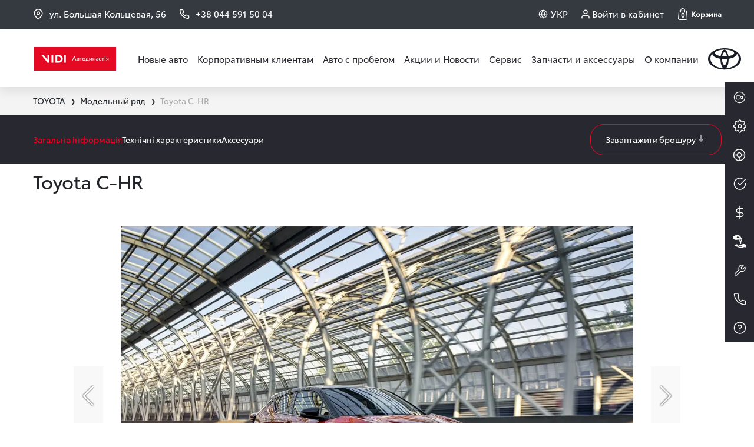

--- FILE ---
content_type: text/html; charset=UTF-8
request_url: https://toyota-ua.com/ru/avtomobili/toyota-c-hr/
body_size: 61507
content:
<!DOCTYPE html>
<html lang="ru-ua">
<head>
    <link rel="alternate" type="application/rss+xml" title="Тойота Центр Київ ВІДІ Автострада" href="https://toyota-ua.com/rss/"/>
    <meta http-equiv="Content-Type" content="text/html; charset=UTF-8">
    <meta name=viewport content="width=device-width,initial-scale=1,shrink-to-fit=no,user-scalable=0">
    <link rel="icon" href="/bundles/dcsite/img/toyota/favicon/favicon.ico?v1.4.837" type="image/x-icon">
    <link rel="apple-touch-icon" sizes="76x76" href="/bundles/dcsite/img/toyota/favicon/apple-touch-icon.png?v1.4.837">
    <link rel="icon" type="image/png" sizes="32x32" href="/bundles/dcsite/img/toyota/favicon/favicon-32x32.png?v1.4.837">
    <link rel="icon" type="image/png" sizes="16x16" href="/bundles/dcsite/img/toyota/favicon/favicon-16x16.png?v1.4.837">
    <link rel="manifest" href="/bundles/dcsite/img/toyota/favicon/site.webmanifest?v1.4.837">
    <link rel="mask-icon" href="/bundles/dcsite/img/toyota/favicon/safari-pinned-tab.svg?v1.4.837" color="#da2728">
    <meta name="msapplication-TileColor" content="#da2728">
    <meta name="theme-color" content="#da2728">

    <link rel="preconnect" href="https://accounts.google.com" crossorigin>
    <link rel="preconnect" href="https://connect.facebook.net" crossorigin>
    <link rel="preconnect" href="https://maps.googleapis.com" crossorigin>
    <link rel="preconnect" href="https://maps.gstatic.com" crossorigin>
    <link rel="preconnect" href="https://stats.g.doubleclick.net" crossorigin>
    <link rel="preconnect" href="https://www.facebook.com" crossorigin>
    <link rel="preconnect" href="https://www.google-analytics.com" crossorigin>
    <link rel="preconnect" href="https://www.google.com.ua" crossorigin>
    <link rel="preconnect" href="https://www.google.com" crossorigin>
    <link rel="preconnect" href="https://www.googletagmanager.com" crossorigin>

    <link rel="preload" as="font" type="font/woff2" crossorigin="anonymous"
          href="/dist/prod/dcsite/toyota/fonts/ToyotaType-Regular.woff2">
    <link rel="preload" as="font" type="font/woff2" crossorigin="anonymous"
          href="/dist/prod/dcsite/toyota/fonts/ToyotaType-Book.woff2">
    <link rel="preload" as="font" type="font/woff2" crossorigin="anonymous"
          href="/dist/prod/dcsite/toyota/fonts/ToyotaType-Semibold.woff2">

    <link rel="stylesheet" type="text/css" href="/dist/prod/dcsite/toyota/css/toyota.css?v1.4.837">

    <meta name="dmca-site-verification" content="MlgvM0V5b2lmbitDN1N5bHNqUmwrZz090">
    <meta name="facebook-domain-verification" content="oiuuib78vzte2vdu28uxq9f5zycn0g">
    <meta name="google-site-verification" content="gboUNadhhEyBztnrR7iBIU5BZf_sUV0rIuRsXq2bcH8">
    <meta name="google-site-verification" content="XF69SDZL3figV8805mrNn-kE45qtxSP7CCEKliOYE1A">

                    <link rel="canonical"
              href="https://toyota-ua.com/ru/avtomobili/toyota-c-hr/"/>
                            <link rel="alternate" hreflang="uk-ua"
                  href="https://toyota-ua.com/ua/avtomobili/toyota-c-hr/"/>
                    <link rel="alternate" hreflang="ru-ua"
                  href="https://toyota-ua.com/ru/avtomobili/toyota-c-hr/"/>
                <link rel="alternate" hreflang="x-default"
              href="https://toyota-ua.com/ua/avtomobili/toyota-c-hr/"/>
        
        <title>TOYOTA C-HR 2023 - Купить Тойота CHR - цена у официального дилера Тойота Центр Киев ВИДИ Автострада (Украина)</title>
    <meta name="description" content="Новая TOYOTA C-HR ❰❰❰ Тойота СНР 2023 ❱❱❱ ✅ Цена ✅ Характеристики ✅ Тест-драйв ✅ Кредит ✅ Сервис | Официальный дилер Тойота Центр Киев ВИДИ Автострада">
                <link rel="stylesheet" type="text/css" href="/dist/prod/dcsite/toyota/css/toyotaMain.css?v1.4.837">
    <link rel="stylesheet" type="text/css" href="/dist/prod/dcsite/toyota/css/toyotaAvtomobiliCarCard.css?v1.4.837">

            <meta property="og:type" content="website"/>
<meta property="og:locale" content="ru-ua" />
<meta property="og:locale:alternate" content="uk-ua" />
<meta property="og:url" content="https://toyota-ua.com/ru/avtomobili/toyota-c-hr/"/>
    <meta property="og:site_name" content="Тойота Центр Київ ВІДІ Автострада" />
    
        <meta property="og:image" content="https://toyota-ua.com/uploads/media/dc_car_gallery/0001/38/6a0f165d8c5ba9664133f7341b9b260e055ad67d.jpeg">

        <meta property="og:title" content="TOYOTA C-HR 2023 - Купить Тойота CHR - цена у официального дилера Тойота Центр Киев ВИДИ Автострада (Украина)">
    <meta property="og:description" content="Новая TOYOTA C-HR ❰❰❰ Тойота СНР 2023 ❱❱❱ ✅ Цена ✅ Характеристики ✅ Тест-драйв ✅ Кредит ✅ Сервис | Официальный дилер Тойота Центр Киев ВИДИ Автострада">

                    <!-- Facebook Pixel Code -->
    <script>
        !function(f,b,e,v,n,t,s)
        {if(f.fbq)return;n=f.fbq=function(){n.callMethod?
            n.callMethod.apply(n,arguments):n.queue.push(arguments)};
            if(!f._fbq)f._fbq=n;n.push=n;n.loaded=!0;n.version='2.0';
            n.queue=[];t=b.createElement(e);t.async=!0;
            t.src=v;s=b.getElementsByTagName(e)[0];
            s.parentNode.insertBefore(t,s)}(window, document,'script',
            'https://connect.facebook.net/en_US/fbevents.js');
        fbq('init', '647820150623010');
        fbq('track', 'PageView');
            </script>
    <noscript><img height="1" width="1" style="display:none"
                   src="https://www.facebook.com/tr?id=647820150623010&ev=PageView&noscript=1"
        /></noscript>
    <!-- End Facebook Pixel Code -->
    
            <!-- Google Tag Manager -->
<script>
    (function(w,d,s,l,i){w[l]=w[l]||[];w[l].push({'gtm.start':
            new Date().getTime(),event:'gtm.js'});var f=d.getElementsByTagName(s)[0],
        j=d.createElement(s),dl=l!='dataLayer'?'&l='+l:'';j.async=true;j.src=
        'https://static.toyota-ua.com/s';f.parentNode.insertBefore(j,f);
    })(window,document,'script','dataLayer','GTM-N4CWV9G');
</script>
<!-- End Google Tag Manager -->
    </head>

<body>
    <!-- Google Tag Manager (noscript) -->
    <noscript><iframe src="https://www.googletagmanager.com/ns.html?id=GTM-N4CWV9G"
                      height="0" width="0" style="display:none;visibility:hidden"></iframe></noscript>
    <!-- End Google Tag Manager (noscript) -->

<div class="wrapper">
    <div class="container-fluid h-100">
        <div class="row h-100 flex-column flex-nowrap scroll__model__line">
            <div class="header_top bg-dark" style="min-height: 41px">
    <div class="container">
        <div class="row">
            <div class="col-md-12 header_top-wrap">
                <div class="header_top-left">
                    <a class="header_top-contacts only-mobile" href="https://goo.gl/maps/AQEvPtYyAAGky8pf6" target="_blank">
                          Тойота Центр Киев ВИДИ Автострада
                    </a>
                    <a class="header_top-contacts mobile-none" href="https://goo.gl/maps/AQEvPtYyAAGky8pf6" target="_blank">
                        <svg width="18" height="18" viewBox="0 0 18 18" fill="none" xmlns="http://www.w3.org/2000/svg">
                            <path d="M15.75 7.5C15.75 12.75 9 17.25 9 17.25C9 17.25 2.25 12.75 2.25 7.5C2.25 5.70979 2.96116 3.9929 4.22703 2.72703C5.4929 1.46116 7.20979 0.75 9 0.75C10.7902 0.75 12.5071 1.46116 13.773 2.72703C15.0388 3.9929 15.75 5.70979 15.75 7.5Z"
                                  stroke="white" stroke-width="1.5" stroke-linecap="round" stroke-linejoin="round"/>
                            <path d="M9 9.75C10.2426 9.75 11.25 8.74264 11.25 7.5C11.25 6.25736 10.2426 5.25 9 5.25C7.75736 5.25 6.75 6.25736 6.75 7.5C6.75 8.74264 7.75736 9.75 9 9.75Z"
                                  stroke="white" stroke-width="1.5" stroke-linecap="round" stroke-linejoin="round"/>
                        </svg>
                        ул. Большая Кольцевая, 56
                    </a>
                    <a href="tel:+38 044 591 50 04" class="header_top-contacts header_top-contacts-phone phone-none">
                        <svg width="18" height="18" viewBox="0 0 18 18" fill="none" xmlns="http://www.w3.org/2000/svg">
                            <path d="M16.5001 12.6901V14.9401C16.5009 15.1489 16.4581 15.3557 16.3745 15.5471C16.2908 15.7385 16.168 15.9103 16.0141 16.0515C15.8602 16.1927 15.6785 16.3002 15.4806 16.3671C15.2828 16.434 15.0731 16.4589 14.8651 16.4401C12.5572 16.1893 10.3403 15.4007 8.39257 14.1376C6.58044 12.9861 5.04407 11.4497 3.89257 9.63757C2.62506 7.68098 1.83625 5.45332 1.59007 3.13507C1.57133 2.92767 1.59598 2.71864 1.66245 2.52129C1.72892 2.32394 1.83575 2.14259 1.97615 1.98879C2.11654 1.83499 2.28743 1.7121 2.47791 1.62796C2.6684 1.54382 2.87433 1.50027 3.08257 1.50007H5.33257C5.69655 1.49649 6.04942 1.62538 6.32539 1.86272C6.60137 2.10006 6.78163 2.42966 6.83257 2.79007C6.92754 3.51012 7.10366 4.21712 7.35757 4.89757C7.45848 5.16602 7.48032 5.45776 7.4205 5.73823C7.36068 6.01871 7.22172 6.27616 7.02007 6.48007L6.06757 7.43257C7.13524 9.31023 8.68991 10.8649 10.5676 11.9326L11.5201 10.9801C11.724 10.7784 11.9814 10.6395 12.2619 10.5796C12.5424 10.5198 12.8341 10.5417 13.1026 10.6426C13.783 10.8965 14.49 11.0726 15.2101 11.1676C15.5744 11.219 15.9071 11.4025 16.145 11.6832C16.3828 11.9639 16.5092 12.3223 16.5001 12.6901Z"
                                  stroke="white" stroke-width="1.5" stroke-linecap="round" stroke-linejoin="round"/>
                        </svg>
                        <span>+38 044 591 50 04</span>
                    </a>
                </div>
                <div class="header_top-right">
                                            <div class="header_top-right-lang">
                                                                                                <a class="ico lang" href="https://toyota-ua.com/ua/avtomobili/toyota-c-hr/" hreflang="uk"
                                       title="УКР (ua)">УКР</a>
                                                                                                                                                </div>
                                        <a href="tel:+38 044 591 50 04" class="header_top-contacts header_top-contacts-phone">
                        <svg width="18" height="18" viewBox="0 0 18 18" fill="none" xmlns="http://www.w3.org/2000/svg">
                            <path d="M16.5001 12.6901V14.9401C16.5009 15.1489 16.4581 15.3557 16.3745 15.5471C16.2908 15.7385 16.168 15.9103 16.0141 16.0515C15.8602 16.1927 15.6785 16.3002 15.4806 16.3671C15.2828 16.434 15.0731 16.4589 14.8651 16.4401C12.5572 16.1893 10.3403 15.4007 8.39257 14.1376C6.58044 12.9861 5.04407 11.4497 3.89257 9.63757C2.62506 7.68098 1.83625 5.45332 1.59007 3.13507C1.57133 2.92767 1.59598 2.71864 1.66245 2.52129C1.72892 2.32394 1.83575 2.14259 1.97615 1.98879C2.11654 1.83499 2.28743 1.7121 2.47791 1.62796C2.6684 1.54382 2.87433 1.50027 3.08257 1.50007H5.33257C5.69655 1.49649 6.04942 1.62538 6.32539 1.86272C6.60137 2.10006 6.78163 2.42966 6.83257 2.79007C6.92754 3.51012 7.10366 4.21712 7.35757 4.89757C7.45848 5.16602 7.48032 5.45776 7.4205 5.73823C7.36068 6.01871 7.22172 6.27616 7.02007 6.48007L6.06757 7.43257C7.13524 9.31023 8.68991 10.8649 10.5676 11.9326L11.5201 10.9801C11.724 10.7784 11.9814 10.6395 12.2619 10.5796C12.5424 10.5198 12.8341 10.5417 13.1026 10.6426C13.783 10.8965 14.49 11.0726 15.2101 11.1676C15.5744 11.219 15.9071 11.4025 16.145 11.6832C16.3828 11.9639 16.5092 12.3223 16.5001 12.6901Z"
                                  stroke="white" stroke-width="1.5" stroke-linecap="round" stroke-linejoin="round"/>
                        </svg>
                        <span>+38 044 591 50 04</span>
                    </a>
                                                                <a href="//loyalty.vidi.ua/login?referer=https://toyota-ua.com/ru/avtomobili/toyota-c-hr/" rel="nofollow"
                           class="enter_btn mobile-none-reg icon"><span>Войти в кабинет</span></a>
                    
                    <div class="header__basket d-lg-flex ml-4" id="basketMenu">
    <a class="basket__btn d-flex align-items-center" href="/ru/basket" role="button">
        <span class="quantity">
            <span>0</span>
        </span>
        <span class="header__basket-title">Корзина</span>
    </a>
</div>

                </div>
            </div>
        </div>
    </div>
</div>

<header class="header sticky-top">

    <div class="header_menu" style="min-height: 60px">
        <div class="container">
            <div class="row">

                <nav class="col-md-12 w-100 navbar navbar-expand-lg pb-0 pt-0">

                    <a href="tel:+38 044 591 50 04"
                       class="header_top-contacts header_top-contacts-phone header_top-contacts-phone-menu dis-block mr-0">
                        <svg width="18" height="18" viewBox="0 0 18 18" fill="none" xmlns="http://www.w3.org/2000/svg">
                            <path d="M16.5001 12.6901V14.9401C16.5009 15.1489 16.4581 15.3557 16.3745 15.5471C16.2908 15.7385 16.168 15.9103 16.0141 16.0515C15.8602 16.1927 15.6785 16.3002 15.4806 16.3671C15.2828 16.434 15.0731 16.4589 14.8651 16.4401C12.5572 16.1893 10.3403 15.4007 8.39257 14.1376C6.58044 12.9861 5.04407 11.4497 3.89257 9.63757C2.62506 7.68098 1.83625 5.45332 1.59007 3.13507C1.57133 2.92767 1.59598 2.71864 1.66245 2.52129C1.72892 2.32394 1.83575 2.14259 1.97615 1.98879C2.11654 1.83499 2.28743 1.7121 2.47791 1.62796C2.6684 1.54382 2.87433 1.50027 3.08257 1.50007H5.33257C5.69655 1.49649 6.04942 1.62538 6.32539 1.86272C6.60137 2.10006 6.78163 2.42966 6.83257 2.79007C6.92754 3.51012 7.10366 4.21712 7.35757 4.89757C7.45848 5.16602 7.48032 5.45776 7.4205 5.73823C7.36068 6.01871 7.22172 6.27616 7.02007 6.48007L6.06757 7.43257C7.13524 9.31023 8.68991 10.8649 10.5676 11.9326L11.5201 10.9801C11.724 10.7784 11.9814 10.6395 12.2619 10.5796C12.5424 10.5198 12.8341 10.5417 13.1026 10.6426C13.783 10.8965 14.49 11.0726 15.2101 11.1676C15.5744 11.219 15.9071 11.4025 16.145 11.6832C16.3828 11.9639 16.5092 12.3223 16.5001 12.6901Z"
                                  stroke="#282830" stroke-width="1.5" stroke-linecap="round" stroke-linejoin="round"/>
                        </svg>
                        <span>+38 044 591 50 04</span>
                    </a>

                    <a class="navbar-brand logo-vidi" href="/ru/">
                        <img loading="eager"
                             alt="VIDI"
                             src="/bundles/dcsite/img/logo-vidi-small.png?v1.4.837"
                             style="visibility: visible;"
                             width="140" height="40" />
                    </a>
                    <div class="navbar-collapse header__menu collapse" id="mainMenu">
                        <ul class="navbar-nav" itemscope="" itemtype="">
                            <div class="authorization__wrapper">
                                                                    <a href="//loyalty.vidi.ua/login?referer=https://toyota-ua.com/ru/avtomobili/toyota-c-hr/" rel="nofollow"
                                       class="enter_btn-black show-mobile icon authorization-header nav-item dropdown-toggle pl-0"><span>Войти в кабинет</span></a>
                                                                                                <div class="header_top-right-lang">
                                                                                                                        <a class="ico lang lang-style" href="https://toyota-ua.com/ua/avtomobili/toyota-c-hr/" hreflang="uk"
                                               title="УКР (ua)">УКР</a>
                                                                                                                                                                                        </div>
                                                            </div>
                            <div class="dropdown-divider"></div>
                            <li class="nav-item dropdown">
                                <button class="nav-link dropdown-toggle pl-0" id="dropCars" data-toggle="dropdown"
                                        aria-haspopup="true"
                                        aria-expanded="false">Новые авто</button>
                                <div class="dropdown-menu dropdown-menu-open dropCars-menu" aria-labelledby="dropCars">
                                    <a class="dropdown-item" href="/ru/avtomobili/">
                                        <span>Модельный ряд</span>
                                    </a>
                                    <div class="dropdown-divider"></div>
                                    <a class="dropdown-item" href="/ru/in-stock/">
                                        <span>Авто в салоне</span>
                                    </a>
                                    <div class="dropdown-divider"></div>
                                    <a class="dropdown-item" href="/ru/toyota-hybrid">
                                        <span>Гибридные авто</span>
                                    </a>
                                    <div class="dropdown-divider"></div>
                                    <a class="dropdown-item" href="/ru/poslugi/kredit/">
                                        <span>Кредитный калькулятор</span>
                                    </a>
                                    <div class="dropdown-divider"></div>
                                    <a class="dropdown-item" href="/ru/poslugi/toyota-lehko/">
                                        <span>Тойота Легко</span>
                                    </a>
                                    <div class="dropdown-divider"></div>
                                    <a class="dropdown-item" href="/ru/poslugi/lizing/">
                                        <span>Лизинг</span>
                                    </a>
                                    <div class="dropdown-divider"></div>
                                    <a class="dropdown-item" href="/ru/poslugi/insurance/">
                                        <span>Страхование</span>
                                    </a>
                                </div>
                            </li>
                            <li class="dropdown-divider"></li>
                            <li class="nav-item dropdown">
                                <button class="nav-link dropdown-toggle custom-link-menu" id="dropCorp"
                                        data-toggle="dropdown" aria-haspopup="true"
                                        aria-expanded="false">Корпоративным клиентам</button>
                                <div class="dropdown-menu dropdown-menu-open custom-dropdown-menu"
                                     aria-labelledby="dropCorp">
                                    <a class="dropdown-item" href="/ru/poslugi/korporativni-prodazhi/">
                                        <span>Корпоративные продажи</span>
                                    </a>
                                                                                                                                                                                    <div class="dropdown-divider"></div>
                                    <a class="dropdown-item" href="/ru/poslugi/financial-conditions/">
                                        <span>Специальные финансовые условия</span>
                                    </a>
                                    <div class="dropdown-divider"></div>
                                    <a class="dropdown-item" href="/ru/poslugi/buy-back-commercial/">
                                        <span>Выкуп коммерческого транспорта</span>
                                    </a>
                                </div>
                            </li>
                            <li class="dropdown-divider"></li>
                            <li class="nav-item dropdown">
                                <button class="nav-link dropdown-toggle" id="dropUsedCars" data-toggle="dropdown"
                                        aria-haspopup="true"
                                        aria-expanded="false">Авто с пробегом</button>
                                <div class="dropdown-menu dropdown-menu-open" aria-labelledby="dropUsedCars">
                                    <a class="dropdown-item" href="/ru/used-cars-toyota/">
                                        <span>Авто с пробегом</span>
                                    </a>
                                    <div class="dropdown-divider"></div>
                                    <a class="dropdown-item" href="/ru/poslugi/trade-in/">
                                        <span>Трейд-ин</span>
                                    </a>
                                    <div class="dropdown-divider"></div>
                                    <a class="dropdown-item" href="/ru/service/used-cars-podbor/">
                                        <span>Подбор авто с пробегом</span>
                                    </a>
                                </div>
                            </li>
                            <li class="dropdown-divider"></li>
                            <li class="nav-item dropdown">
                                <button class="nav-link dropdown-toggle" id="dropPosts" data-toggle="dropdown"
                                        aria-haspopup="true"
                                        aria-expanded="false">Акции и Новости</button>

                                <div class="dropdown-menu dropdown-menu-open" aria-labelledby="dropPosts">
                                    <a class="dropdown-item" href="/ru/actions/" rel="nofollow">
                                        <span>Акции</span>
                                    </a>
                                    <div class="dropdown-divider"></div>
                                    <a class="dropdown-item" href="/ru/pro-nas/novini/" rel="nofollow">
                                        <span>Новости</span>
                                    </a>
                                </div>
                            </li>
                            <li class="dropdown-divider"></li>
                            <li class="nav-item dropdown">
                                <button class="nav-link dropdown-toggle" id="dropService" data-toggle="dropdown"
                                        aria-haspopup="true"
                                        aria-expanded="false">Сервис</button>
                                <div class="dropdown-menu dropdown-menu-open" aria-labelledby="dropService">
                                    <a class="dropdown-item" href="/ru/service/apply-for-service/">
                                        <span>Запись на сервис</span>
                                    </a>
                                    <div class="dropdown-divider"></div>
                                    <a class="dropdown-item" href="/ru/service/regulations-to/">
                                        <span>Регламент ТО</span>
                                    </a>
                                    <div class="dropdown-divider"></div>
                                    <a class="dropdown-item" href="/ru/service/body-repair/">
                                        <span>Кузовной ремонт</span>
                                    </a>
                                    <div class="dropdown-divider"></div>
                                    <a class="dropdown-item" href="/ru/service/tuning/">
                                        <span>Тюнинг</span>
                                    </a>
                                    <div class="dropdown-divider"></div>
                                    <a class="dropdown-item" href="/ru/service/gas-equipment/">
                                        <span>Установка ГБО</span>
                                    </a>
                                    <div class="dropdown-divider"></div>
                                    <a class="dropdown-item" href="/ru/service/mobile-service/">
                                        <span>Мобильный сервис</span>
                                    </a>
                                    <div class="dropdown-divider"></div>
                                    <a class="dropdown-item" href="/ru/service/tire-hotel/">
                                        <span>Отель для шин</span>
                                    </a>
                                    <div class="dropdown-divider"></div>
                                                                                                                                                                                    <a class="dropdown-item" target="_blank" rel="nofollow"
                                       href="https://www.toyota.ua/service-and-accessories/ssc">
                                        <span>Cервисные кампании</span>
                                    </a>
                                    <div class="dropdown-divider"></div>
                                    <a class="dropdown-item" href="/ru/service/assistance/">
                                        <span>Toyota Assistance</span>
                                    </a>
                                    <div class="dropdown-divider"></div>
                                    <a class="dropdown-item" href="/ru/service/warranty/">
                                        <span>Гарантия</span>
                                    </a>
                                    <div class="dropdown-divider"></div>
                                    <a class="dropdown-item" href="/ru/service/extended-warranty/">
                                        <span>Продленная гарантия</span>
                                    </a>
                                    <a class="dropdown-item" href="/ru/service/manuals/">
                                        <span>Руководства</span>
                                    </a>
                                    <a class="dropdown-item" href="/ru/service/mobility-options/">
                                        <span>Мобильность</span>
                                    </a>
                                </div>
                            </li>

                            <li class="dropdown-divider"></li>
                            <li class="nav-item dropdown">
                                <button class="nav-link dropdown-toggle status_new status_new-item status_new-dropdown-toggle" id="dropAccessories" data-toggle="dropdown"
                                        aria-haspopup="true"
                                        aria-expanded="false">Запчасти и аксессуары</button>
                                <div class="dropdown-menu dropdown-menu-open" aria-labelledby="dropAccessories">
                                    <a class="dropdown-item" href="/ru/spares/">
                                        <span>Поиск запчасти</span>
                                    </a>
                                    <div class="dropdown-divider"></div>
                                    <a class="dropdown-item " href="//shop.toyota-ua.com/">
                                        <span class="status_new status_new-item">Аксессуары</span>
                                    </a>
                                                                        <div class="dropdown-divider"></div>
                                    <a class="dropdown-item" href="/ru/service/motor-oils/">
                                        <span>Моторные масла</span>
                                    </a>
                                                                        <div class="dropdown-divider"></div>
                                    <a class="dropdown-item" href="/ru/service/transmission-oils/">
                                        <span>Трансмиссионные масла</span>
                                    </a>
                                    <div class="dropdown-divider"></div>
                                    <a class="dropdown-item" href="https://collection.toyota.ua/" rel="nofollow"
                                       target="_blank">
                                        <span>Сувениры</span>
                                    </a>
                                    <div class="dropdown-divider"></div>
                                    <a class="dropdown-item" target="_blank" rel="nofollow"
                                       href="https://www.toyota.ua/service-and-accessories/dityachi-krisla.json">
                                        <span>Детские кресла</span>
                                    </a>
                                </div>
                            </li>
                            <li class="dropdown-divider"></li>
                            <li class="nav-item dropdown">
                                <button class="nav-link dropdown-toggle pr-0" id="dropAbout" data-toggle="dropdown"
                                        aria-haspopup="true"
                                        aria-expanded="false">О компании</button>
                                <div class="dropdown-menu dropdown-menu-open" aria-labelledby="dropAbout">
                                    <a class="dropdown-item" href="/ru/pro-nas/pro-dilerskij-tsentr/"
                                       rel="nofollow">
                                        <span>О дилерском центре</span>
                                    </a>
                                    <div class="dropdown-divider"></div>
                                    <a class="dropdown-item" href="/ru/pro-nas/kontakti/">
                                        <span>Контакты</span>
                                    </a>
                                    <div class="dropdown-divider"></div>
                                    <a class="dropdown-item" href="/ru/pro-nas/quality-policy/" rel="nofollow">
                                        <span>Политика качества</span>
                                    </a>
                                    <div class="dropdown-divider"></div>
                                    <a class="dropdown-item" href="/ru/pro-nas/vakansiyi" rel="nofollow">
                                        <span>Вакансии</span>
                                    </a>
                                    <div class="dropdown-divider"></div>
                                    <a class="dropdown-item" href="/ru/pro-nas/personal/" rel="nofollow">
                                        <span>Персонал</span>
                                    </a>

                                    <div class="dropdown-divider"></div>
                                    <a class="dropdown-item" href="/ru/pro-nas/my-toyota/" rel="nofollow">
                                        <span>Моя Toyota</span>
                                    </a>
                                </div>
                            </li>
                        </ul>
                    </div>
                    <a class="navbar-brand logo-toyota" href="/ru/">
                        <img class="logo-desctop" width="56px" height="37px"
                             src="/bundles/dcsite/img/toyota/logo-toyota.png?v1.4.837"
                             alt="Тойота Центр Київ ВІДІ Автострада logo" style="visibility: visible;">
                    </a>
                    <button id="btnHeaderMenu" class="d-block d-lg-none order-3 navbar-toggler collapsed" type="button"
                            data-toggle="collapse" data-target="#mainMenu" aria-controls="mainMenu"
                            aria-expanded="false" aria-label="Toggle navigation">
                        <span class="navbar-toggler-icon"></span>
                    </button>
                </nav>

            </div>
        </div>
    </div>

    <div class="tabs lineup header__car-menu m-close" id="carMenu">
        <div class="container">
            <div class="row">
                <div class="col-md-12">
                    <div class="row">
                        <div class="col-md-2 pr-0">
                            <a href="/ru/avtomobili/"
                               class="header_car-link active">Модельный ряд</a>
                            <a href="/ru/in-stock/"
                               class="header_car-link">Авто в салоне</a>
                            <a href="/ru/toyota-hybrid"
                               class="header_car-link">Гибридные авто</a>
                            <a href="/ru/poslugi/kredit/"
                               class="header_car-link">Кредитный калькулятор</a>
                            <a href="/ru/poslugi/toyota-lehko/" class="header_car-link">Тойота
                                Легко</a>
                            <a href="/ru/poslugi/lizing/"
                               class="header_car-link">Лизинг</a>
                            <a href="/ru/poslugi/insurance/"
                               class="header_car-link">Страхование</a>
                        </div>
                        <div class="col-md-10">
                            <div class="row row-car-menu h-100" id="mainCarMenu">
                                                                                                            <div class="col">
                                            <a href="/ru/avtomobili/camry/" class="header_card-car">
                                                <div class="header_card-car-img">
                                                    <picture class="lazy" data-webp="/uploads/media/dc_site/0001/12/bcfb7484eb37e9df2a0a7ba2412540e9968a6410.webp" data-fallback="/uploads/media/dc_site/0001/12/bcfb7484eb37e9df2a0a7ba2412540e9968a6410.png" alt="CAMRY"></picture>
                                                    
                                                                                                    </div>
                                                <div style="font-size: 13px" class="header_card-car-title">
                                                                                                        CAMRY
                                                                                                    </div>
                                                                                            </a>
                                        </div>
                                                                            <div class="col">
                                            <a href="/ru/avtomobili/camry-hybrid/" class="header_card-car">
                                                <div class="header_card-car-img">
                                                    <picture class="lazy" data-webp="/uploads/media/dc_site/0001/13/85de78cef0803442845358b64dcbbee5f63e0a42.webp" data-fallback="/uploads/media/dc_site/0001/13/85de78cef0803442845358b64dcbbee5f63e0a42.png" alt="CAMRY Hybrid"></picture>
                                                    
                                                                                                    </div>
                                                <div style="font-size: 13px" class="header_card-car-title">
                                                                                                        CAMRY
                                                                                                            <span class="hubrid">
                                                        Гибрид
                                                    </span>
                                                                                                    </div>
                                                                                            </a>
                                        </div>
                                                                            <div class="col">
                                            <a href="/ru/avtomobili/corolla/" class="header_card-car">
                                                <div class="header_card-car-img">
                                                    <picture class="lazy" data-webp="/uploads/media/dc_site/0001/12/5e1628f4503375852457e470fca2751801768353.webp" data-fallback="/uploads/media/dc_site/0001/12/5e1628f4503375852457e470fca2751801768353.png" alt="COROLLA"></picture>
                                                    
                                                                                                    </div>
                                                <div style="font-size: 13px" class="header_card-car-title">
                                                                                                        COROLLA
                                                                                                    </div>
                                                                                            </a>
                                        </div>
                                                                            <div class="col">
                                            <a href="/ru/avtomobili/corolla-hybrid/" class="header_card-car">
                                                <div class="header_card-car-img">
                                                    <picture class="lazy" data-webp="/uploads/media/dc_site/0001/27/883741b3f24e3529f0980c23317668e86610cede.webp" data-fallback="/uploads/media/dc_site/0001/27/883741b3f24e3529f0980c23317668e86610cede.png" alt="COROLLA Hybrid"></picture>
                                                    
                                                                                                    </div>
                                                <div style="font-size: 13px" class="header_card-car-title">
                                                                                                        COROLLA
                                                                                                            <span class="hubrid">
                                                        Гибрид
                                                    </span>
                                                                                                    </div>
                                                                                            </a>
                                        </div>
                                                                                                                                                <div class="col">
                                            <a href="/ru/avtomobili/yaris-cross-hybrid/" class="header_card-car">
                                                <div class="header_card-car-img">
                                                    <picture class="lazy" data-webp="/uploads/media/dc_site/0002/60/1f4abded9eb913b38144ae233def26f6d5bcb2a7.webp" data-fallback="/uploads/media/dc_site/0002/60/1f4abded9eb913b38144ae233def26f6d5bcb2a7.png" alt="YARIS CROSS Hybrid"></picture>
                                                    
                                                                                                    </div>
                                                <div style="font-size: 13px" class="header_card-car-title">
                                                                                                        YARIS CROSS
                                                                                                            <span class="hubrid">
                                                        Гибрид
                                                    </span>
                                                                                                    </div>
                                                                                            </a>
                                        </div>
                                                                            <div class="col">
                                            <a href="/ru/avtomobili/rav4/" class="header_card-car">
                                                <div class="header_card-car-img">
                                                    <picture class="lazy" data-webp="/uploads/media/dc_site/0001/27/081bd137d5a2953c8e881093b950825fcd4659e1.webp" data-fallback="/uploads/media/dc_site/0001/27/081bd137d5a2953c8e881093b950825fcd4659e1.png" alt="RAV4 Hybrid"></picture>
                                                    
                                                                                                            <span class="car_status_is_new car_card_status_is_new-pos">
                                                            Акция
                                                        </span>
                                                                                                    </div>
                                                <div style="font-size: 13px" class="header_card-car-title">
                                                                                                        RAV4
                                                                                                            <span class="hubrid">
                                                        Гибрид
                                                    </span>
                                                                                                    </div>
                                                                                            </a>
                                        </div>
                                                                            <div class="col">
                                            <a href="/ru/avtomobili/toyota-c-hr-hybrid/" class="header_card-car">
                                                <div class="header_card-car-img">
                                                    <picture class="lazy" data-webp="/uploads/media/dc_site/0001/27/d113d7f9909cceae14c0991496cd3fe8290c2a74.webp" data-fallback="/uploads/media/dc_site/0001/27/d113d7f9909cceae14c0991496cd3fe8290c2a74.png" alt="C-HR Hybrid"></picture>
                                                    
                                                                                                            <span class="car_status_is_new car_card_status_is_new-pos">
                                                            Акция
                                                        </span>
                                                                                                    </div>
                                                <div style="font-size: 13px" class="header_card-car-title">
                                                                                                            TOYOTA
                                                                                                        C-HR
                                                                                                            <span class="hubrid">
                                                        Гибрид
                                                    </span>
                                                                                                    </div>
                                                                                            </a>
                                        </div>
                                                                            <div class="col">
                                            <a href="/ru/avtomobili/corolla-cross-hybrid/" class="header_card-car">
                                                <div class="header_card-car-img">
                                                    <picture class="lazy" data-webp="/uploads/media/dc_site/0003/61/f5ec98347f4649bffa2f2135fad381b4fb7d73c7.webp" data-fallback="/uploads/media/dc_site/0003/61/f5ec98347f4649bffa2f2135fad381b4fb7d73c7.png" alt="COROLLA CROSS Hybrid"></picture>
                                                    
                                                                                                            <span class="car_status_is_new car_card_status_is_new-pos">Новинка</span>
                                                                                                    </div>
                                                <div style="font-size: 13px" class="header_card-car-title">
                                                                                                        COROLLA CROSS
                                                                                                            <span class="hubrid">
                                                        Гибрид
                                                    </span>
                                                                                                    </div>
                                                                                            </a>
                                        </div>
                                                                            <div class="col">
                                            <a href="/ru/avtomobili/highlander-hybrid/" class="header_card-car">
                                                <div class="header_card-car-img">
                                                    <picture class="lazy" data-webp="/uploads/media/dc_site/0002/16/67b3fcd7809632c1ae96d15fae6c073ec4276c4b.webp" data-fallback="/uploads/media/dc_site/0002/16/67b3fcd7809632c1ae96d15fae6c073ec4276c4b.png" alt="HIGHLANDER Hybrid"></picture>
                                                    
                                                                                                    </div>
                                                <div style="font-size: 13px" class="header_card-car-title">
                                                                                                        HIGHLANDER
                                                                                                            <span class="hubrid">
                                                        Гибрид
                                                    </span>
                                                                                                    </div>
                                                                                            </a>
                                        </div>
                                                                                                                                                <div class="col">
                                            <a href="/ru/avtomobili/land-cruiser-prado/" class="header_card-car">
                                                <div class="header_card-car-img">
                                                    <picture class="lazy" data-webp="/uploads/media/dc_site/0001/12/4955c667854a02dc1e8e68d4467d0edbcc3ab28e.webp" data-fallback="/uploads/media/dc_site/0001/12/4955c667854a02dc1e8e68d4467d0edbcc3ab28e.png" alt="LAND CRUISER PRADO"></picture>
                                                    
                                                                                                            <span class="car_status_is_new car_card_status_is_new-pos">
                                                            Акция
                                                        </span>
                                                                                                    </div>
                                                <div style="font-size: 13px" class="header_card-car-title">
                                                                                                        LAND CRUISER PRADO
                                                                                                    </div>
                                                                                            </a>
                                        </div>
                                                                            <div class="col">
                                            <a href="/ru/avtomobili/land-cruiser-300/" class="header_card-car">
                                                <div class="header_card-car-img">
                                                    <picture class="lazy" data-webp="/uploads/media/dc_site/0002/54/6e1f7a4156d287d16db06245bb60d841b988877e.webp" data-fallback="/uploads/media/dc_site/0002/54/6e1f7a4156d287d16db06245bb60d841b988877e.png" alt="LAND CRUISER"></picture>
                                                    
                                                                                                            <span class="car_status_is_new car_card_status_is_new-pos">
                                                            Акция
                                                        </span>
                                                                                                    </div>
                                                <div style="font-size: 13px" class="header_card-car-title">
                                                                                                        LAND CRUISER
                                                                                                    </div>
                                                                                            </a>
                                        </div>
                                                                                                                                                <div class="col">
                                            <a href="/ru/avtomobili/hilux/" class="header_card-car">
                                                <div class="header_card-car-img">
                                                    <picture class="lazy" data-webp="/uploads/media/dc_site/0001/44/3f0867c2e20bdb8c081dfe2a99476d51590bb7d6.webp" data-fallback="/uploads/media/dc_site/0001/44/3f0867c2e20bdb8c081dfe2a99476d51590bb7d6.png" alt="HILUX"></picture>
                                                    
                                                                                                    </div>
                                                <div style="font-size: 13px" class="header_card-car-title">
                                                                                                        HILUX
                                                                                                    </div>
                                                                                            </a>
                                        </div>
                                                                                                                                                <div class="col">
                                            <a href="/ru/avtomobili/proace/" class="header_card-car">
                                                <div class="header_card-car-img">
                                                    <picture class="lazy" data-webp="/uploads/media/dc_site/0001/12/2bfbfa8c8de9bba1f6121e8fc279bc507dc833bb.webp" data-fallback="/uploads/media/dc_site/0001/12/2bfbfa8c8de9bba1f6121e8fc279bc507dc833bb.png" alt="PROACE"></picture>
                                                    
                                                                                                            <span class="car_status_is_new car_card_status_is_new-pos">Новинка</span>
                                                                                                    </div>
                                                <div style="font-size: 13px" class="header_card-car-title">
                                                                                                        PROACE
                                                                                                    </div>
                                                                                            </a>
                                        </div>
                                                                            <div class="col">
                                            <a href="/ru/avtomobili/proace-verso/" class="header_card-car">
                                                <div class="header_card-car-img">
                                                    <picture class="lazy" data-webp="/uploads/media/dc_site/0001/12/e0df76a407d0180e02ed040fa2b2ebe29f1e385a.webp" data-fallback="/uploads/media/dc_site/0001/12/e0df76a407d0180e02ed040fa2b2ebe29f1e385a.png" alt="PROACE VERSO"></picture>
                                                    
                                                                                                            <span class="car_status_is_new car_card_status_is_new-pos">Новинка</span>
                                                                                                    </div>
                                                <div style="font-size: 13px" class="header_card-car-title">
                                                                                                        PROACE VERSO
                                                                                                    </div>
                                                                                            </a>
                                        </div>
                                                                            <div class="col">
                                            <a href="/ru/avtomobili/proace-city-verso/" class="header_card-car">
                                                <div class="header_card-car-img">
                                                    <picture class="lazy" data-webp="/uploads/media/dc_site/0002/43/f6d1707296ef7d77b933bb3aab9a8d1c4d081945.webp" data-fallback="/uploads/media/dc_site/0002/43/f6d1707296ef7d77b933bb3aab9a8d1c4d081945.png" alt="PROACE CITY VERSO"></picture>
                                                    
                                                                                                    </div>
                                                <div style="font-size: 13px" class="header_card-car-title">
                                                                                                        PROACE CITY VERSO
                                                                                                    </div>
                                                                                            </a>
                                        </div>
                                                                            <div class="col">
                                            <a href="/ru/avtomobili/proace-city/" class="header_card-car">
                                                <div class="header_card-car-img">
                                                    <picture class="lazy" data-webp="/uploads/media/dc_site/0002/43/b2ee0906065b77fd2b118605b03f9c9f8ec438fc.webp" data-fallback="/uploads/media/dc_site/0002/43/b2ee0906065b77fd2b118605b03f9c9f8ec438fc.png" alt="PROACE CITY"></picture>
                                                    
                                                                                                    </div>
                                                <div style="font-size: 13px" class="header_card-car-title">
                                                                                                        PROACE CITY
                                                                                                    </div>
                                                                                            </a>
                                        </div>
                                                                                                </div>
                        </div>
                    </div>
                </div>
            </div>
        </div>
    </div>
</header>










            <main class="main">
                

    <div class="new__car-car">
        <div style="display: none" class="breadcrumbs__shadow">
            <section class="breadcrumbs__new">
                <div class="container">
                    <ol class="global_breadcrumbs__new" itemscope itemtype="https://schema.org/BreadcrumbList">
                        <li class="marker__none" itemprop="itemListElement" itemscope itemtype="https://schema.org/ListItem">
                            <a itemprop="item" href="/ru/">
                                <span class="breadcrumbs__link" itemprop="name">TOYOTA</span>
                            </a>
                            <meta itemprop="position" content="1"/>
                        </li>

                        <div class="arrow-bcs">
                            ❯</div>
                        <li class="marker__none" itemprop="itemListElement" itemscope itemtype="https://schema.org/ListItem">
                            <a itemprop="item" href="/ru/avtomobili/">
                                <span class="breadcrumbs__link" itemprop="name">C-HR</span>
                            </a>
                            <meta itemprop="position" content="2"/>
                        </li>
                    </ol>
                </div>
            </section>
        </div>

        <section class="breadcrumbs__new">
            <div class="container">
                <ol class="global_breadcrumbs__new">
                    <li class="marker__none">
                        <a href="/ru/">
                            <span class="breadcrumbs__link">TOYOTA</span>
                        </a>
                    </li>

                    <div class="arrow-bcs">
                        ❯</div>
                    <li class="marker__none">
                        <a href="/ru/avtomobili/">
                            <span class="breadcrumbs__link">Модельный ряд</span>
                        </a>
                    </li>

                    <div class="arrow-bcs">
                        ❯</div>
                    <li class="marker__none">
                        <span style="color: #ABABAB;" class="breadcrumbs__link">Toyota C-HR</span>
                    </li>
                </ol>
            </div>
        </section>


                <section class="section__card__car__nav__header">
            <div class="container">
                <div class="card__car__nav__header__wrapper">
                    <p class="card__car__nav__header-item active">Загальна інформація</p>
                    <a class="card__car__nav__header-item" href="/ru/avtomobili/toyota-c-hr/configuration/">Технічні характеристики</a>
                                        <a class="card__car__nav__header-item" href="https://shop.toyota-ua.com/accessories-c-hr/?year%5B0%5D=2022">Аксесуари</a>
                                                                        <a class="card__car__nav-dwn-doc" href="/ru/car/file-download/624" target="_blank">Завантажити брошуру
                                <svg width="18" height="18" viewbox="0 0 18 18" fill="none" xmlns="http://www.w3.org/2000/svg">
                                    <path d="M18 11.3478V16.8261C18 17.1374 17.8763 17.436 17.6562 17.6562C17.436 17.8763 17.1374 18 16.8261 18H1.17391C0.862572 18 0.563982 17.8763 0.343831 17.6562C0.12368 17.436 0 17.1374 0 16.8261V11.3478C0 11.244 0.0412267 11.1445 0.11461 11.0711C0.187994 10.9977 0.287524 10.9565 0.391304 10.9565C0.495085 10.9565 0.594614 10.9977 0.667998 11.0711C0.741382 11.1445 0.782609 11.244 0.782609 11.3478V16.8261C0.782609 16.9299 0.823835 17.0294 0.897219 17.1028C0.970603 17.1762 1.07013 17.2174 1.17391 17.2174H16.8261C16.9299 17.2174 17.0294 17.1762 17.1028 17.1028C17.1762 17.0294 17.2174 16.9299 17.2174 16.8261V11.3478C17.2174 11.244 17.2586 11.1445 17.332 11.0711C17.4054 10.9977 17.5049 10.9565 17.6087 10.9565C17.7125 10.9565 17.812 10.9977 17.8854 11.0711C17.9588 11.1445 18 11.244 18 11.3478ZM8.72315 11.6247C8.75949 11.6611 8.80265 11.6899 8.85015 11.7096C8.89766 11.7293 8.94858 11.7394 9 11.7394C9.05142 11.7394 9.10234 11.7293 9.14985 11.7096C9.19735 11.6899 9.24051 11.6611 9.27685 11.6247L13.1899 7.71163C13.2262 7.67527 13.2551 7.63211 13.2748 7.58461C13.2944 7.53711 13.3046 7.4862 13.3046 7.43478C13.3046 7.38337 13.2944 7.33246 13.2748 7.28495C13.2551 7.23745 13.2262 7.19429 13.1899 7.15793C13.1535 7.12158 13.1104 7.09274 13.0629 7.07306C13.0154 7.05339 12.9645 7.04326 12.913 7.04326C12.8616 7.04326 12.8107 7.05339 12.7632 7.07306C12.7157 7.09274 12.6726 7.12158 12.6362 7.15793L9.3913 10.4028V0.391304C9.3913 0.287524 9.35008 0.187994 9.27669 0.11461C9.20331 0.0412267 9.10378 0 9 0C8.89622 0 8.79669 0.0412267 8.72331 0.11461C8.64992 0.187994 8.6087 0.287524 8.6087 0.391304V10.4028L5.3638 7.15793C5.29038 7.08451 5.19079 7.04326 5.08696 7.04326C4.98312 7.04326 4.88353 7.08451 4.81011 7.15793C4.73668 7.23136 4.69543 7.33094 4.69543 7.43478C4.69543 7.53862 4.73668 7.63821 4.81011 7.71163L8.72315 11.6247Z" fill="white"/>
                                </svg>
                            </a>
                                                            </div>
            </div>
        </section>

                    <div class="container">
                <div class="row">
                    <div class="col-md-12">
                        <h1 class="section-title">
                            Toyota C-HR
                                                    </h1>
                    </div>
                </div>
            </div>
        

        
        <div class="popup-gallery">
        <section id="mainSlider" class="carousel slide slider2"
    data-interval="8000"
    data-ride="carousel">
    <div class="carousel-inner">
                <div class="carousel-item">
            <a class="d-block" href="/uploads/media/dc_car_gallery/0001/38/thumb_37359_dc_car_gallery_hd.webp">
                                                <picture class="lazy"
                    data-webp="/uploads/media/dc_car_gallery/0001/38/thumb_37359_dc_car_gallery_slider2_mob.webp" data-fallback="https://vidi.ua/uploads/media/dc_car_gallery/0001/38/thumb_37359_dc_car_gallery_slider2_mob.jpeg"
                    data-desktop-webp="/uploads/media/dc_car_gallery/0001/38/thumb_37359_dc_car_gallery_slider2.webp" data-desktop-fallback="https://vidi.ua/uploads/media/dc_car_gallery/0001/38/thumb_37359_dc_car_gallery_slider2.jpeg"
                    alt="Toyota C-HR"></picture>
                            </a>

                    </div>
                <div class="carousel-item active">
            <a class="d-block" href="/uploads/media/dc_car_gallery/0001/38/thumb_37360_dc_car_gallery_hd.webp">
                                                <picture alt="Toyota C-HR">
                                        <source srcset="/uploads/media/dc_car_gallery/0001/38/thumb_37360_dc_car_gallery_slider2_mob.webp" type="image/webp" media="(max-width: 767px)">
                                                            <source srcset="https://vidi.ua/uploads/media/dc_car_gallery/0001/38/thumb_37360_dc_car_gallery_slider2_mob.jpeg" media="(max-width: 767px)">
                                                            <source srcset="/uploads/media/dc_car_gallery/0001/38/thumb_37360_dc_car_gallery_slider2.webp" type="image/webp" media="(min-width: 768px)">
                                        <source srcset="https://vidi.ua/uploads/media/dc_car_gallery/0001/38/thumb_37360_dc_car_gallery_slider2.jpeg" media="(min-width: 768px)">
                    <img src="https://vidi.ua/uploads/media/dc_car_gallery/0001/38/thumb_37360_dc_car_gallery_slider2.jpeg" alt="Toyota C-HR" fetchpriority="high" style="max-width: 100%;">
                </picture>
                            </a>

                    </div>
                <div class="carousel-item">
            <a class="d-block" href="/uploads/media/dc_car_gallery/0001/38/thumb_37361_dc_car_gallery_hd.webp">
                                                <picture class="lazy"
                    data-webp="/uploads/media/dc_car_gallery/0001/38/thumb_37361_dc_car_gallery_slider2_mob.webp" data-fallback="https://vidi.ua/uploads/media/dc_car_gallery/0001/38/thumb_37361_dc_car_gallery_slider2_mob.jpeg"
                    data-desktop-webp="/uploads/media/dc_car_gallery/0001/38/thumb_37361_dc_car_gallery_slider2.webp" data-desktop-fallback="https://vidi.ua/uploads/media/dc_car_gallery/0001/38/thumb_37361_dc_car_gallery_slider2.jpeg"
                    alt="Toyota C-HR"></picture>
                            </a>

                    </div>
                <div class="carousel-item">
            <a class="d-block" href="/uploads/media/dc_car_gallery/0001/38/thumb_37362_dc_car_gallery_hd.webp">
                                                <picture class="lazy"
                    data-webp="/uploads/media/dc_car_gallery/0001/38/thumb_37362_dc_car_gallery_slider2_mob.webp" data-fallback="https://vidi.ua/uploads/media/dc_car_gallery/0001/38/thumb_37362_dc_car_gallery_slider2_mob.jpeg"
                    data-desktop-webp="/uploads/media/dc_car_gallery/0001/38/thumb_37362_dc_car_gallery_slider2.webp" data-desktop-fallback="https://vidi.ua/uploads/media/dc_car_gallery/0001/38/thumb_37362_dc_car_gallery_slider2.jpeg"
                    alt="Toyota C-HR"></picture>
                            </a>

                    </div>
                <div class="carousel-item">
            <a class="d-block" href="/uploads/media/dc_car_gallery/0001/38/thumb_37363_dc_car_gallery_hd.webp">
                                                <picture class="lazy"
                    data-webp="/uploads/media/dc_car_gallery/0001/38/thumb_37363_dc_car_gallery_slider2_mob.webp" data-fallback="https://vidi.ua/uploads/media/dc_car_gallery/0001/38/thumb_37363_dc_car_gallery_slider2_mob.jpeg"
                    data-desktop-webp="/uploads/media/dc_car_gallery/0001/38/thumb_37363_dc_car_gallery_slider2.webp" data-desktop-fallback="https://vidi.ua/uploads/media/dc_car_gallery/0001/38/thumb_37363_dc_car_gallery_slider2.jpeg"
                    alt="Toyota C-HR"></picture>
                            </a>

                    </div>
                <div class="carousel-item">
            <a class="d-block" href="/uploads/media/dc_car_gallery/0001/38/thumb_37364_dc_car_gallery_hd.webp">
                                                <picture class="lazy"
                    data-webp="/uploads/media/dc_car_gallery/0001/38/thumb_37364_dc_car_gallery_slider2_mob.webp" data-fallback="https://vidi.ua/uploads/media/dc_car_gallery/0001/38/thumb_37364_dc_car_gallery_slider2_mob.jpeg"
                    data-desktop-webp="/uploads/media/dc_car_gallery/0001/38/thumb_37364_dc_car_gallery_slider2.webp" data-desktop-fallback="https://vidi.ua/uploads/media/dc_car_gallery/0001/38/thumb_37364_dc_car_gallery_slider2.jpeg"
                    alt="Toyota C-HR"></picture>
                            </a>

                    </div>
                <div class="carousel-item">
            <a class="d-block" href="/uploads/media/dc_car_gallery/0001/38/thumb_37365_dc_car_gallery_hd.webp">
                                                <picture class="lazy"
                    data-webp="/uploads/media/dc_car_gallery/0001/38/thumb_37365_dc_car_gallery_slider2_mob.webp" data-fallback="https://vidi.ua/uploads/media/dc_car_gallery/0001/38/thumb_37365_dc_car_gallery_slider2_mob.jpeg"
                    data-desktop-webp="/uploads/media/dc_car_gallery/0001/38/thumb_37365_dc_car_gallery_slider2.webp" data-desktop-fallback="https://vidi.ua/uploads/media/dc_car_gallery/0001/38/thumb_37365_dc_car_gallery_slider2.jpeg"
                    alt="Toyota C-HR"></picture>
                            </a>

                    </div>
                <div class="carousel-item">
            <a class="d-block" href="/uploads/media/dc_car_gallery/0001/38/thumb_37366_dc_car_gallery_hd.webp">
                                                <picture class="lazy"
                    data-webp="/uploads/media/dc_car_gallery/0001/38/thumb_37366_dc_car_gallery_slider2_mob.webp" data-fallback="https://vidi.ua/uploads/media/dc_car_gallery/0001/38/thumb_37366_dc_car_gallery_slider2_mob.jpeg"
                    data-desktop-webp="/uploads/media/dc_car_gallery/0001/38/thumb_37366_dc_car_gallery_slider2.webp" data-desktop-fallback="https://vidi.ua/uploads/media/dc_car_gallery/0001/38/thumb_37366_dc_car_gallery_slider2.jpeg"
                    alt="Toyota C-HR"></picture>
                            </a>

                    </div>
                <div class="carousel-item">
            <a class="d-block" href="/uploads/media/dc_car_gallery/0001/38/thumb_37367_dc_car_gallery_hd.webp">
                                                <picture class="lazy"
                    data-webp="/uploads/media/dc_car_gallery/0001/38/thumb_37367_dc_car_gallery_slider2_mob.webp" data-fallback="https://vidi.ua/uploads/media/dc_car_gallery/0001/38/thumb_37367_dc_car_gallery_slider2_mob.jpeg"
                    data-desktop-webp="/uploads/media/dc_car_gallery/0001/38/thumb_37367_dc_car_gallery_slider2.webp" data-desktop-fallback="https://vidi.ua/uploads/media/dc_car_gallery/0001/38/thumb_37367_dc_car_gallery_slider2.jpeg"
                    alt="Toyota C-HR"></picture>
                            </a>

                    </div>
                <div class="carousel-item">
            <a class="d-block" href="/uploads/media/dc_car_gallery/0001/38/thumb_37368_dc_car_gallery_hd.webp">
                                                <picture class="lazy"
                    data-webp="/uploads/media/dc_car_gallery/0001/38/thumb_37368_dc_car_gallery_slider2_mob.webp" data-fallback="https://vidi.ua/uploads/media/dc_car_gallery/0001/38/thumb_37368_dc_car_gallery_slider2_mob.jpeg"
                    data-desktop-webp="/uploads/media/dc_car_gallery/0001/38/thumb_37368_dc_car_gallery_slider2.webp" data-desktop-fallback="https://vidi.ua/uploads/media/dc_car_gallery/0001/38/thumb_37368_dc_car_gallery_slider2.jpeg"
                    alt="Toyota C-HR"></picture>
                            </a>

                    </div>
                <div class="carousel-item">
            <a class="d-block" href="/uploads/media/dc_car_gallery/0001/38/thumb_37369_dc_car_gallery_hd.webp">
                                                <picture class="lazy"
                    data-webp="/uploads/media/dc_car_gallery/0001/38/thumb_37369_dc_car_gallery_slider2_mob.webp" data-fallback="https://vidi.ua/uploads/media/dc_car_gallery/0001/38/thumb_37369_dc_car_gallery_slider2_mob.jpeg"
                    data-desktop-webp="/uploads/media/dc_car_gallery/0001/38/thumb_37369_dc_car_gallery_slider2.webp" data-desktop-fallback="https://vidi.ua/uploads/media/dc_car_gallery/0001/38/thumb_37369_dc_car_gallery_slider2.jpeg"
                    alt="Toyota C-HR"></picture>
                            </a>

                    </div>
                <div class="carousel-item">
            <a class="d-block" href="/uploads/media/dc_car_gallery/0001/38/thumb_37370_dc_car_gallery_hd.webp">
                                                <picture class="lazy"
                    data-webp="/uploads/media/dc_car_gallery/0001/38/thumb_37370_dc_car_gallery_slider2_mob.webp" data-fallback="https://vidi.ua/uploads/media/dc_car_gallery/0001/38/thumb_37370_dc_car_gallery_slider2_mob.jpeg"
                    data-desktop-webp="/uploads/media/dc_car_gallery/0001/38/thumb_37370_dc_car_gallery_slider2.webp" data-desktop-fallback="https://vidi.ua/uploads/media/dc_car_gallery/0001/38/thumb_37370_dc_car_gallery_slider2.jpeg"
                    alt="Toyota C-HR"></picture>
                            </a>

                    </div>
                <div class="carousel-item">
            <a class="d-block" href="/uploads/media/dc_car_gallery/0001/38/thumb_37371_dc_car_gallery_hd.webp">
                                                <picture class="lazy"
                    data-webp="/uploads/media/dc_car_gallery/0001/38/thumb_37371_dc_car_gallery_slider2_mob.webp" data-fallback="https://vidi.ua/uploads/media/dc_car_gallery/0001/38/thumb_37371_dc_car_gallery_slider2_mob.jpeg"
                    data-desktop-webp="/uploads/media/dc_car_gallery/0001/38/thumb_37371_dc_car_gallery_slider2.webp" data-desktop-fallback="https://vidi.ua/uploads/media/dc_car_gallery/0001/38/thumb_37371_dc_car_gallery_slider2.jpeg"
                    alt="Toyota C-HR"></picture>
                            </a>

                    </div>
            </div>
        <button class="carousel-control-prev" href="#mainSlider" role="button" data-slide="prev">
        <span class="carousel-control-prev-icon" aria-hidden="true"></span>
        <span class="sr-only">Попередній слайд</span>
    </button>
    <button class="carousel-control-next" href="#mainSlider" role="button" data-slide="next">
        <span class="carousel-control-next-icon" aria-hidden="true"></span>
        <span class="sr-only">Наступний слайд</span>
    </button>
    </section>
        </div>

                <section class="section__card__car__complete">
            <div class="container">
                <div class="card__car__complete__wrapper">
                    <div class="card__car__complete__box">
                        <p class="card__car__complete__price">
                            Toyota C-HR
                            
                                                            - Архивная модель
                            
                                                    </p>
                                            </div>
                                    </div>

                <div class="card__car__complete__parameters__wrapper">

                    <div class="card__car__complete__parameters__box">
                        <svg width="30" height="30" viewbox="0 0 30 30" fill="none" xmlns="http://www.w3.org/2000/svg">
                            <g clip-path="url(#clip0_166_1442)">
                                <path fill-rule="evenodd" clip-rule="evenodd" d="M27.6274 28.3052H2.37263C1.06481 28.3052 0.000976562 27.241 0.000976562 25.933V6.92327C0.000976562 5.61545 1.06498 4.55127 2.37263 4.55127H5.25457C5.71741 4.55127 5.71741 5.2544 5.25457 5.2544H2.37263C1.45258 5.2544 0.704104 6.00305 0.704104 6.92327V25.933C0.704104 26.8534 1.45258 27.6019 2.37263 27.6019H27.6274C28.5476 27.6019 29.2961 26.8534 29.2961 25.933V6.92327C29.2961 6.00288 28.5476 5.2544 27.6274 5.2544H24.7456C24.2828 5.2544 24.283 4.55127 24.7456 4.55127H27.6274C28.9352 4.55127 29.9994 5.61545 29.9994 6.92327V25.933C29.999 27.241 28.9352 28.3052 27.6274 28.3052ZM22.2771 5.2544H19.0712C18.6084 5.2544 18.6085 4.55127 19.0712 4.55127H22.2771C22.74 4.55127 22.74 5.2544 22.2771 5.2544ZM16.6029 5.2544H13.3971C12.9343 5.2544 12.9343 4.55127 13.3971 4.55127H16.6031C17.0659 4.55127 17.0657 5.2544 16.6029 5.2544ZM10.9288 5.2544H7.7229C7.26007 5.2544 7.26007 4.55127 7.7229 4.55127H10.9288C11.3916 4.55127 11.3916 5.2544 10.9288 5.2544Z" fill="#FF0022"/>
                                <path fill-rule="evenodd" clip-rule="evenodd" d="M22.9893 28.3051C22.7952 28.3051 22.6377 28.1475 22.6377 27.9536V23.6369C22.6377 22.3291 23.7017 21.2649 25.0097 21.2649H29.6472C30.11 21.2649 30.1098 21.968 29.6472 21.968H25.0095C24.0891 21.968 23.341 22.7161 23.341 23.6367V27.9534C23.341 28.1475 23.1833 28.3051 22.9894 28.3051H22.9893Z" fill="#FF0022"/>
                                <path fill-rule="evenodd" clip-rule="evenodd" d="M22.9897 28.3052C22.6752 28.3052 22.5167 27.9185 22.7471 27.6991L29.405 21.3623C29.7401 21.0429 30.2251 21.5523 29.8899 21.8716L23.2319 28.2083C23.1636 28.273 23.0765 28.3053 22.9895 28.3053L22.9897 28.3052Z" fill="#FF0022"/>
                                <path fill-rule="evenodd" clip-rule="evenodd" d="M29.6473 10.4688H0.352008C-0.110826 10.4688 -0.110826 9.76562 0.352008 9.76562H29.6473C30.1101 9.76562 30.1101 10.4688 29.6473 10.4688Z" fill="#FF0022"/>
                                <path fill-rule="evenodd" clip-rule="evenodd" d="M6.45928 13.9456H4.25533C3.79249 13.9456 3.79249 13.2424 4.25533 13.2424H6.45928C6.92212 13.2424 6.92212 13.9456 6.45928 13.9456Z" fill="#FF0022"/>
                                <path fill-rule="evenodd" clip-rule="evenodd" d="M11.2806 13.9456H9.07662C8.61378 13.9456 8.61378 13.2424 9.07662 13.2424H11.2806C11.7432 13.2424 11.7436 13.9456 11.2806 13.9456Z" fill="#FF0022"/>
                                <path fill-rule="evenodd" clip-rule="evenodd" d="M16.1019 13.9456H13.8979C13.4351 13.9456 13.4351 13.2424 13.8979 13.2424H16.1019C16.5647 13.2424 16.5647 13.9456 16.1019 13.9456Z" fill="#FF0022"/>
                                <path fill-rule="evenodd" clip-rule="evenodd" d="M20.9231 13.9456H18.7191C18.2563 13.9456 18.2565 13.2424 18.7191 13.2424H20.9231C21.3857 13.2424 21.3859 13.9456 20.9231 13.9456Z" fill="#FF0022"/>
                                <path fill-rule="evenodd" clip-rule="evenodd" d="M25.7444 13.9456H23.5404C23.0776 13.9456 23.0778 13.2424 23.5404 13.2424H25.7444C26.2072 13.2424 26.2072 13.9456 25.7444 13.9456Z" fill="#FF0022"/>
                                <path fill-rule="evenodd" clip-rule="evenodd" d="M6.45915 17.5732H4.2552C3.79254 17.5732 3.79254 16.8701 4.2552 16.8701H6.45915C6.92198 16.8701 6.92198 17.5732 6.45915 17.5732Z" fill="#FF0022"/>
                                <path fill-rule="evenodd" clip-rule="evenodd" d="M11.2806 17.5732H9.07662C8.61378 17.5732 8.61378 16.8701 9.07662 16.8701H11.2806C11.7432 16.8701 11.7434 17.5732 11.2806 17.5732Z" fill="#FF0022"/>
                                <path fill-rule="evenodd" clip-rule="evenodd" d="M16.1017 17.5732H13.8978C13.4351 17.5732 13.4351 16.8701 13.8978 16.8701H16.1017C16.5646 16.8701 16.5646 17.5732 16.1017 17.5732Z" fill="#FF0022"/>
                                <path fill-rule="evenodd" clip-rule="evenodd" d="M20.9231 17.5732H18.7191C18.2563 17.5732 18.2565 16.8701 18.7191 16.8701H20.9231C21.3857 16.8701 21.3859 17.5732 20.9231 17.5732Z" fill="#FF0022"/>
                                <path fill-rule="evenodd" clip-rule="evenodd" d="M25.7444 17.5732H23.5404C23.0776 17.5732 23.0778 16.8701 23.5404 16.8701H25.7444C26.2072 16.8701 26.2072 17.5732 25.7444 17.5732Z" fill="#FF0022"/>
                                <path fill-rule="evenodd" clip-rule="evenodd" d="M6.45915 21.2007H4.2552C3.79254 21.2007 3.79254 20.4976 4.2552 20.4976H6.45915C6.92198 20.4976 6.92198 21.2007 6.45915 21.2007Z" fill="#FF0022"/>
                                <path fill-rule="evenodd" clip-rule="evenodd" d="M11.2806 21.2007H9.07662C8.61378 21.2007 8.61378 20.4976 9.07662 20.4976H11.2806C11.7432 20.4976 11.7434 21.2007 11.2806 21.2007Z" fill="#FF0022"/>
                                <path fill-rule="evenodd" clip-rule="evenodd" d="M16.1017 21.2007H13.8978C13.4351 21.2007 13.4351 20.4976 13.8978 20.4976H16.1017C16.5646 20.4976 16.5646 21.2007 16.1017 21.2007Z" fill="#FF0022"/>
                                <path fill-rule="evenodd" clip-rule="evenodd" d="M20.9231 21.2007H18.7191C18.2563 21.2007 18.2565 20.4976 18.7191 20.4976H20.9231C21.3857 20.4976 21.3859 21.2007 20.9231 21.2007Z" fill="#FF0022"/>
                                <path fill-rule="evenodd" clip-rule="evenodd" d="M6.45915 24.8286H4.2552C3.79254 24.8286 3.79254 24.1255 4.2552 24.1255H6.45915C6.92198 24.1255 6.92198 24.8286 6.45915 24.8286Z" fill="#FF0022"/>
                                <path fill-rule="evenodd" clip-rule="evenodd" d="M11.2806 24.8286H9.07662C8.61378 24.8286 8.61378 24.1255 9.07662 24.1255H11.2806C11.7432 24.1255 11.7434 24.8286 11.2806 24.8286Z" fill="#FF0022"/>
                                <path fill-rule="evenodd" clip-rule="evenodd" d="M16.1017 24.8286H13.8978C13.4351 24.8286 13.4351 24.1255 13.8978 24.1255H16.1017C16.5646 24.1255 16.5646 24.8286 16.1017 24.8286Z" fill="#FF0022"/>
                                <path fill-rule="evenodd" clip-rule="evenodd" d="M20.9231 24.8286H18.7191C18.2563 24.8286 18.2565 24.1255 18.7191 24.1255H20.9231C21.3857 24.1255 21.3859 24.8286 20.9231 24.8286Z" fill="#FF0022"/>
                                <path fill-rule="evenodd" clip-rule="evenodd" d="M6.93983 8.11076H6.03631C5.41088 8.11076 4.90234 7.60205 4.90234 6.97661V2.82886C4.90234 2.20361 5.41088 1.69507 6.03631 1.69507H6.93983C7.56509 1.69507 8.0738 2.20361 8.0738 2.82886V6.97679C8.0738 7.60204 7.56509 8.11093 6.93983 8.11093V8.11076ZM6.03631 2.39784C5.79883 2.39784 5.60547 2.5912 5.60547 2.82851V6.97644C5.60547 7.54369 6.34586 7.40781 6.93983 7.40781C7.17731 7.40781 7.37085 7.21445 7.37085 6.97661V2.82886C7.37085 2.26214 6.62993 2.3982 6.03649 2.3982V2.39784H6.03631Z" fill="#FF0022"/>
                                <path fill-rule="evenodd" clip-rule="evenodd" d="M12.6148 8.11076H11.7111C11.0859 8.11076 10.5771 7.60205 10.5771 6.97661V2.82886C10.5771 2.20361 11.0857 1.69507 11.7111 1.69507H12.6148C13.2402 1.69507 13.7488 2.20361 13.7488 2.82886V6.97679C13.749 7.60204 13.2402 8.11093 12.6148 8.11093V8.11076ZM11.7111 2.39784C11.4736 2.39784 11.2803 2.5912 11.2803 2.82851V6.97644C11.2803 7.54369 12.0207 7.40781 12.6148 7.40781C12.8523 7.40781 13.0457 7.21445 13.0457 6.97661V2.82886C13.0457 2.26214 12.3047 2.3982 11.7113 2.3982V2.39784H11.7111Z" fill="#FF0022"/>
                                <path fill-rule="evenodd" clip-rule="evenodd" d="M18.2885 8.11076H17.3849C16.7597 8.11076 16.251 7.60205 16.251 6.97661V2.82886C16.251 2.20361 16.7597 1.69507 17.3849 1.69507H18.2885C18.9139 1.69507 19.4228 2.20361 19.4228 2.82886V6.97679C19.4224 7.60204 18.9137 8.11093 18.2885 8.11093V8.11076ZM17.3849 2.39784C17.1475 2.39784 16.9543 2.5912 16.9543 2.82851V6.97644C16.9543 7.54369 17.694 7.40781 18.2885 7.40781C18.5263 7.40781 18.7195 7.21445 18.7195 6.97661V2.82886C18.7195 2.26214 17.9789 2.3982 17.3849 2.3982V2.39784Z" fill="#FF0022"/>
                                <path fill-rule="evenodd" clip-rule="evenodd" d="M23.9634 8.11076H23.0599C22.4345 8.11076 21.9258 7.60205 21.9258 6.97661V2.82886C21.9258 2.20361 22.4345 1.69507 23.0599 1.69507H23.9634C24.5889 1.69507 25.0976 2.20361 25.0976 2.82886V6.97679C25.0972 7.60204 24.5885 8.11093 23.9634 8.11093V8.11076ZM23.0599 2.39784C22.8221 2.39784 22.6291 2.5912 22.6291 2.82851V6.97644C22.6291 7.54369 23.3689 7.40781 23.9634 7.40781C24.2011 7.40781 24.3943 7.21445 24.3943 6.97661V2.82886C24.3943 2.26214 23.6537 2.3982 23.0599 2.3982V2.39784Z" fill="#FF0022"/>
                            </g>
                            <defs>
                                <clipPath id="clip0_166_1442">
                                    <rect width="30" height="30" fill="white"/>
                                </clipPath>
                            </defs>
                        </svg>
                        <p>2022</p>
                    </div>

                    <div class="card__car__complete__parameters__box">
                        <svg width="30" height="30" viewbox="0 0 30 30" fill="none" xmlns="http://www.w3.org/2000/svg">
                            <g clip-path="url(#clip0_166_1476)">
                                <path d="M27.5 14H26.5C26.1022 14 25.7206 14.158 25.4393 14.4393C25.158 14.7206 25 15.1022 25 15.5V16H24V13.5C24 13.1022 23.842 12.7206 23.5607 12.4393C23.2794 12.158 22.8978 12 22.5 12H21C20.8674 12 20.7402 11.9473 20.6464 11.8536C20.5527 11.7598 20.5 11.6326 20.5 11.5V10.5C20.5 10.1022 20.342 9.72064 20.0607 9.43934C19.7794 9.15804 19.3978 9 19 9H17V7.5H19.5C19.8978 7.5 20.2794 7.34197 20.5607 7.06066C20.842 6.77936 21 6.39783 21 6C21 5.60218 20.842 5.22064 20.5607 4.93934C20.2794 4.65804 19.8978 4.5 19.5 4.5H9.5C9.10218 4.5 8.72064 4.65804 8.43934 4.93934C8.15804 5.22064 8 5.60218 8 6C8 6.39783 8.15804 6.77936 8.43934 7.06066C8.72064 7.34197 9.10218 7.5 9.5 7.5H12V9H9.5C9.10218 9 8.72064 9.15804 8.43934 9.43934C8.15804 9.72064 8 10.1022 8 10.5C8 10.6326 7.94732 10.7598 7.85355 10.8536C7.75979 10.9473 7.63261 11 7.5 11H6C5.60218 11 5.22064 11.158 4.93934 11.4393C4.65804 11.7206 4.5 12.1022 4.5 12.5V14.5H3V12.5C3 12.1022 2.84196 11.7206 2.56066 11.4393C2.27936 11.158 1.89782 11 1.5 11C1.10218 11 0.720644 11.158 0.43934 11.4393C0.158035 11.7206 0 12.1022 0 12.5L0 20.5C0 20.8978 0.158035 21.2794 0.43934 21.5607C0.720644 21.842 1.10218 22 1.5 22C1.89782 22 2.27936 21.842 2.56066 21.5607C2.84196 21.2794 3 20.8978 3 20.5V18.5H4.5V21C4.5 21.3978 4.65804 21.7794 4.93934 22.0607C5.22064 22.342 5.60218 22.5 6 22.5H8.086C8.2186 22.5 8.34575 22.5527 8.4395 22.6465L10.8535 25.0605C10.9924 25.2003 11.1576 25.3111 11.3397 25.3866C11.5217 25.462 11.7169 25.5006 11.914 25.5H22.5C22.8978 25.5 23.2794 25.342 23.5607 25.0607C23.842 24.7794 24 24.3978 24 24V22H25V22.5C25 22.8978 25.158 23.2794 25.4393 23.5607C25.7206 23.842 26.1022 24 26.5 24H27.5C28.1628 23.9992 28.7982 23.7356 29.2669 23.2669C29.7356 22.7982 29.9992 22.1628 30 21.5V16.5C29.9992 15.8372 29.7356 15.2018 29.2669 14.7331C28.7982 14.2644 28.1628 14.0008 27.5 14ZM9 6C9 5.86739 9.05268 5.74022 9.14645 5.64645C9.24021 5.55268 9.36739 5.5 9.5 5.5H19.5C19.6326 5.5 19.7598 5.55268 19.8536 5.64645C19.9473 5.74022 20 5.86739 20 6C20 6.13261 19.9473 6.25979 19.8536 6.35355C19.7598 6.44732 19.6326 6.5 19.5 6.5H9.5C9.36739 6.5 9.24021 6.44732 9.14645 6.35355C9.05268 6.25979 9 6.13261 9 6ZM13 7.5H16V9H13V7.5ZM2 20.5C2 20.6326 1.94732 20.7598 1.85355 20.8536C1.75979 20.9473 1.63261 21 1.5 21C1.36739 21 1.24021 20.9473 1.14645 20.8536C1.05268 20.7598 1 20.6326 1 20.5V12.5C1 12.3674 1.05268 12.2402 1.14645 12.1464C1.24021 12.0527 1.36739 12 1.5 12C1.63261 12 1.75979 12.0527 1.85355 12.1464C1.94732 12.2402 2 12.3674 2 12.5V20.5ZM3 17.5V15.5H4.5V17.5H3ZM23 24C23 24.1326 22.9473 24.2598 22.8536 24.3536C22.7598 24.4473 22.6326 24.5 22.5 24.5H11.914C11.7814 24.5 11.6542 24.4473 11.5605 24.3535L9.1465 21.9395C9.00754 21.7998 8.84227 21.689 8.66024 21.6136C8.47822 21.5382 8.28304 21.4996 8.086 21.5H6C5.86739 21.5 5.74021 21.4473 5.64645 21.3536C5.55268 21.2598 5.5 21.1326 5.5 21V12.5C5.5 12.3674 5.55268 12.2402 5.64645 12.1464C5.74021 12.0527 5.86739 12 6 12H7.5C7.89782 12 8.27936 11.842 8.56066 11.5607C8.84196 11.2794 9 10.8978 9 10.5C9 10.3674 9.05268 10.2402 9.14645 10.1464C9.24021 10.0527 9.36739 10 9.5 10H19C19.1326 10 19.2598 10.0527 19.3536 10.1464C19.4473 10.2402 19.5 10.3674 19.5 10.5V11.5C19.5 11.8978 19.658 12.2794 19.9393 12.5607C20.2206 12.842 20.6022 13 21 13H22.5C22.6326 13 22.7598 13.0527 22.8536 13.1464C22.9473 13.2402 23 13.3674 23 13.5V24ZM24 21V17H25V21H24ZM29 21.5C29 21.8978 28.842 22.2794 28.5607 22.5607C28.2794 22.842 27.8978 23 27.5 23H26.5C26.3674 23 26.2402 22.9473 26.1464 22.8536C26.0527 22.7598 26 22.6326 26 22.5V15.5C26 15.3674 26.0527 15.2402 26.1464 15.1464C26.2402 15.0527 26.3674 15 26.5 15H27.5C27.8978 15 28.2794 15.158 28.5607 15.4393C28.842 15.7206 29 16.1022 29 16.5V21.5Z" fill="#FF0022"/>
                            </g>
                            <defs>
                                <clipPath id="clip0_166_1476">
                                    <rect width="30" height="30" fill="white"/>
                                </clipPath>
                            </defs>
                        </svg>

                        <p>
                            Бензин,
                            116
                            л.с.</p>
                    </div>

                    <div class="card__car__complete__parameters__box">
                        <svg width="30" height="30" viewbox="0 0 30 30" fill="none" xmlns="http://www.w3.org/2000/svg">
                            <g clip-path="url(#clip0_166_1486)">
                                <path d="M26.4286 0C24.46 0 22.8572 1.60286 22.8572 3.57141C22.8572 5.29567 24.0858 6.73855 25.7144 7.06996V14.2857H15.7143V7.07002C17.3429 6.73862 18.5715 5.29574 18.5715 3.57147C18.5714 1.60286 16.9685 0 15 0C13.0315 0 11.4286 1.60286 11.4286 3.57141C11.4286 5.29567 12.6572 6.73855 14.2858 7.06996V14.2857H4.28571V7.07002C5.91429 6.73862 7.14288 5.29574 7.14288 3.57147C7.14288 1.60286 5.54002 0 3.57141 0C1.60279 0 0 1.60286 0 3.57141C0 5.29567 1.22859 6.73855 2.85717 7.06996V22.93C1.22859 23.2614 0 24.7043 0 26.4286C0 28.3971 1.60286 30 3.57141 30C5.53996 30 7.14281 28.3971 7.14281 26.4286C7.14281 24.7043 5.91422 23.2614 4.28565 22.93V15.7143H14.2856V22.93C12.6571 23.2614 11.4285 24.7043 11.4285 26.4286C11.4286 28.3971 13.0315 30 15 30C16.9685 30 18.5714 28.3971 18.5714 26.4286C18.5714 24.7043 17.3428 23.2614 15.7142 22.93V15.7143H26.4285C26.8228 15.7143 27.1428 15.3943 27.1428 15V7.07002C28.7714 6.73855 30 5.29574 30 3.57141C30 1.60286 28.3971 0 26.4286 0ZM5.71426 26.4286C5.71426 27.61 4.75286 28.5714 3.57141 28.5714C2.38996 28.5714 1.42855 27.61 1.42855 26.4286C1.42855 25.2471 2.38996 24.2857 3.57141 24.2857C4.75286 24.2857 5.71426 25.2471 5.71426 26.4286ZM3.57141 5.71426C2.38996 5.71426 1.42855 4.75286 1.42855 3.57141C1.42855 2.38996 2.38996 1.42855 3.57141 1.42855C4.75286 1.42855 5.71426 2.38996 5.71426 3.57141C5.71426 4.75286 4.75286 5.71426 3.57141 5.71426ZM17.1429 26.4286C17.1429 27.61 16.1814 28.5714 15 28.5714C13.8185 28.5714 12.8571 27.61 12.8571 26.4286C12.8571 25.2471 13.8185 24.2857 15 24.2857C16.1814 24.2857 17.1429 25.2471 17.1429 26.4286ZM15 5.71426C13.8185 5.71426 12.8571 4.75286 12.8571 3.57141C12.8571 2.38996 13.8185 1.42855 15 1.42855C16.1814 1.42855 17.1429 2.38996 17.1429 3.57141C17.1429 4.75286 16.1814 5.71426 15 5.71426ZM26.4286 5.71426C25.2471 5.71426 24.2857 4.75286 24.2857 3.57141C24.2857 2.38996 25.2471 1.42855 26.4286 1.42855C27.61 1.42855 28.5714 2.38996 28.5714 3.57141C28.5714 4.75286 27.61 5.71426 26.4286 5.71426Z" fill="#FF0022"/>
                            </g>
                            <defs>
                                <clipPath id="clip0_166_1486">
                                    <rect width="30" height="30" fill="white"/>
                                </clipPath>
                            </defs>
                        </svg>
                        <p>Вариатор</p>
                    </div>

                    <div class="card__car__complete__parameters__box">
                        <svg width="30" height="30" viewbox="0 0 30 30" fill="none" xmlns="http://www.w3.org/2000/svg">
                            <path d="M24.375 7.96875H27.1875C27.9609 7.96875 28.5938 7.33594 28.5938 6.5625V2.8125C28.5938 2.03906 27.9609 1.40625 27.1875 1.40625H24.375C23.6016 1.40625 22.9688 2.03906 22.9688 2.8125V4.21875H17.8125C17.8125 3.44531 17.1797 2.8125 16.4062 2.8125H13.5938C12.8203 2.8125 12.1875 3.44531 12.1875 4.21875H7.03125V2.8125C7.03125 2.03906 6.39844 1.40625 5.625 1.40625H2.8125C2.03906 1.40625 1.40625 2.03906 1.40625 2.8125V6.5625C1.40625 7.33594 2.03906 7.96875 2.8125 7.96875H5.625C6.39844 7.96875 7.03125 7.33594 7.03125 6.5625V5.15625H12.1875C12.1875 5.92969 12.8203 6.5625 13.5938 6.5625H14.5312V11.25H13.5938C12.8203 11.25 12.1875 11.8828 12.1875 12.6562V17.3438C12.1875 18.1172 12.8203 18.75 13.5938 18.75H14.5312V23.4375H13.5938C12.8203 23.4375 12.1875 24.0703 12.1875 24.8438H7.03125V23.4375C7.03125 22.6641 6.39844 22.0312 5.625 22.0312H2.8125C2.03906 22.0312 1.40625 22.6641 1.40625 23.4375V27.1875C1.40625 27.9609 2.03906 28.5938 2.8125 28.5938H5.625C6.39844 28.5938 7.03125 27.9609 7.03125 27.1875V25.7812H12.1875C12.1875 26.5547 12.8203 27.1875 13.5938 27.1875H16.4062C17.1797 27.1875 17.8125 26.5547 17.8125 25.7812H22.9688V27.1875C22.9688 27.9609 23.6016 28.5938 24.375 28.5938H27.1875C27.9609 28.5938 28.5938 27.9609 28.5938 27.1875V23.4375C28.5938 22.6641 27.9609 22.0312 27.1875 22.0312H24.375C23.6016 22.0312 22.9688 22.6641 22.9688 23.4375V24.8438H17.8125C17.8125 24.0703 17.1797 23.4375 16.4062 23.4375H15.4688V18.75H16.4062C17.1797 18.75 17.8125 18.1172 17.8125 17.3438V12.6562C17.8125 11.8828 17.1797 11.25 16.4062 11.25H15.4688V6.5625H16.4062C17.1797 6.5625 17.8125 5.92969 17.8125 5.15625H22.9688V6.5625C22.9688 7.33594 23.6016 7.96875 24.375 7.96875ZM23.9062 2.8125C23.9062 2.55469 24.1172 2.34375 24.375 2.34375H27.1875C27.4453 2.34375 27.6562 2.55469 27.6562 2.8125V6.5625C27.6562 6.82031 27.4453 7.03125 27.1875 7.03125H24.375C24.1172 7.03125 23.9062 6.82031 23.9062 6.5625V2.8125ZM6.09375 6.5625C6.09375 6.82031 5.88281 7.03125 5.625 7.03125H2.8125C2.55469 7.03125 2.34375 6.82031 2.34375 6.5625V2.8125C2.34375 2.55469 2.55469 2.34375 2.8125 2.34375H5.625C5.88281 2.34375 6.09375 2.55469 6.09375 2.8125V6.5625ZM6.09375 27.1875C6.09375 27.4453 5.88281 27.6562 5.625 27.6562H2.8125C2.55469 27.6562 2.34375 27.4453 2.34375 27.1875V23.4375C2.34375 23.1797 2.55469 22.9688 2.8125 22.9688H5.625C5.88281 22.9688 6.09375 23.1797 6.09375 23.4375V27.1875ZM23.9062 23.4375C23.9062 23.1797 24.1172 22.9688 24.375 22.9688H27.1875C27.4453 22.9688 27.6562 23.1797 27.6562 23.4375V27.1875C27.6562 27.4453 27.4453 27.6562 27.1875 27.6562H24.375C24.1172 27.6562 23.9062 27.4453 23.9062 27.1875V23.4375ZM16.4062 24.375C16.6641 24.375 16.875 24.5859 16.875 24.8438V25.7812C16.875 26.0391 16.6641 26.25 16.4062 26.25H13.5938C13.3359 26.25 13.125 26.0391 13.125 25.7812V24.8438C13.125 24.5859 13.3359 24.375 13.5938 24.375H16.4062ZM16.4062 12.1875C16.6641 12.1875 16.875 12.3984 16.875 12.6562V17.3438C16.875 17.6016 16.6641 17.8125 16.4062 17.8125H13.5938C13.3359 17.8125 13.125 17.6016 13.125 17.3438V12.6562C13.125 12.3984 13.3359 12.1875 13.5938 12.1875H16.4062ZM16.875 5.15625C16.875 5.41406 16.6641 5.625 16.4062 5.625H13.5938C13.3359 5.625 13.125 5.41406 13.125 5.15625V4.21875C13.125 3.96094 13.3359 3.75 13.5938 3.75H16.4062C16.6641 3.75 16.875 3.96094 16.875 4.21875V5.15625Z" fill="#FF0022"/>
                        </svg>
                        <p>Передний</p>
                    </div>
                </div>

            </div>
        </section>

                <section class="section__car__page__nav__list">
            <div class="car-page-nav">
                <div class="container">
                    <ul class="car-page-nav__list mobile-scroll">
                                                                            <button data-href="#videoReview" class="car-page-nav__link">
                                Видеообзор
                            </button>
                                                                            <li class="car-page-nav__item">
                                <button data-href="#overview" class="car-page-nav__link">
                                    Обзор модели
                                </button>
                            </li>
                                                                            <li class="car-page-nav__item">
                                <button data-href="#faq" class="car-page-nav__link">
                                    Вопросы и ответы
                                </button>
                            </li>
                                                <li class="car-page-nav__item">
                            <button data-href="#about" class="car-page-nav__link">
                                Об авто
                            </button>
                        </li>

                    </ul>
                </div>
            </div>

        </section>


                
                
                <section class="section__cars__instock__mileage">
    <div class="container" id="car-in-stock">
        <div class="tabs-car-wrapper">
            <div class="tabs-car">
                
                            </div>

            <div class="tab__car__content">
                
                            </div>
        </div>
    </div>
</section>


                
                    <section class="section_car_video" id="videoReview">
                <div class="container">
                    <h2 class="car_video_title">Видеообзор Toyota C-HR</h2>

<iframe id="car_video_iframe"
    class="car_video_iframe"
    data-video="https&#x3A;&#x2F;&#x2F;www.youtube.com&#x2F;watch&#x3F;v&#x3D;xCaMAc0uMXE"
    title="Toyota C-HR"
    frameborder="0"
    allow="accelerometer; clipboard-write; encrypted-media; gyroscope; picture-in-picture; web-share"
    referrerpolicy="strict-origin-when-cross-origin"
    allowfullscreen>
</iframe>

<script>
  document.addEventListener("DOMContentLoaded", function () {
    const iframe = document.getElementById("car_video_iframe");
    const originalUrl = iframe.getAttribute("data-video");

    if (!originalUrl.includes("youtube.com")) return;

    try {
      const url = new URL(originalUrl);
      const videoId = url.searchParams.get("v");
      const listId = url.searchParams.get("list");

      if (videoId) {
        let embedUrl = `https://www.youtube.com/embed/${videoId}`;
        if (listId) {
          embedUrl += `?list=${listId}`;
        }
        iframe.src = embedUrl;
      } else {
        console.warn("Video ID not found in URL:", originalUrl);
      }
    } catch (error) {
      console.error("Invalid YouTube URL:", originalUrl);
    }
  });
</script>
                </div>
            </section>
        
                            <section class="car-features-section js-tab-wrap" id="overview">
	<div class="container" id="carFeature">

                    <div class="car-section-title">Обзор Toyota C-HR
                </div>

                <div class="car-features-nav mobile-scroll d-none d-md-flex">
                            <button class="js-tab-btn car-features-nav__btn  --active " type="button">
                    БЕЗОПАСНОСТЬ
                </button>
                            <button class="js-tab-btn car-features-nav__btn " type="button">
                    ИНТЕРЬЕР
                </button>
                            <button class="js-tab-btn car-features-nav__btn " type="button">
                    ЭКСТЕРЬЕР
                </button>
                            <button class="js-tab-btn car-features-nav__btn " type="button">
                    КОМФОРТ
                </button>
                    </div>

        <select class="car-features-nav-select d-md-none js-tab-mob-select">
                            <option value="loop.index"  selected >БЕЗОПАСНОСТЬ</option>
                            <option value="loop.index" >ИНТЕРЬЕР</option>
                            <option value="loop.index" >ЭКСТЕРЬЕР</option>
                            <option value="loop.index" >КОМФОРТ</option>
                    </select>

        <div class="car-instock-section__tabs">
            
                        <div class="js-tab car-instock-section__tab  --active ">

                                    <div class="car-feature row">
                        <div class="col-md-6">
                            <div class="car-feature__media  active-t ">
                                                                    <img width="570" height="403" src="/uploads/media/dc_site/0002/71/307b7ea6174a1b381b957589c0b60ed7ae997bc7.jpeg" alt="Безопасность">
                                                            </div>
                        </div>
                        <div class="col-md-6 car-feature__content">
                            <p class="features-title title-text"> Безопасность</p>
                            <p>Современный автомобиль Toyota C-HR получил высокий балл безопасности для своих пассажиров. Это доказало бюро, проводившее краш-тесты не только в классе этого бренда, но и среди других моделей. Огромным преимуществом оказалась система, предотвращающая столкновение с помощью экстренного торможения, благодаря которой пешеходы всегда остаются в безопасности. Система срабатывает благодаря функции обнаружения помех. Обнаружив препятствие в виде пешехода автомобиль остановится без риска для жизни человека. Toyota C-HR получила целый набор ведущих технологий, которые незаменимы для водителя и справятся с любой поставленной задачей. Важной опцией Toyota C-HR является система контроля за дорожными знаками. Такая функция &ndash; отличный помощник водителя. Внутри автомобиля установлено 6 подушек безопасности, при столкновении они максимально обезопасят человека за рулем и его пассажиров. Для маленьких пассажиров на втором ряду предусмотрены крепления ISOFIX для любой модели автокресел.</p>
                        </div>
                    </div>
                                    <div class="car-feature row">
                        <div class="col-md-6">
                            <div class="car-feature__media ">
                                                                    <img width="570" height="403" src="/uploads/media/dc_site/0002/71/b693bcc96e34e630dcc86cf9650a09e6554ece5d.jpeg" alt="Технологии">
                                                            </div>
                        </div>
                        <div class="col-md-6 car-feature__content">
                            <p class="features-title title-text"> Технологии</p>
                            <p>В автомобиле установлена ультрасовременная система освещения &laquo;Follow me home&raquo;. Даже в темном переулке водителя ничего не застанет врасплох. Более того, работает система мониторинга слепых зон, а также невероятная интеллектуальная функция помощи при парковке и качественная камера заднего вида. Такие дополнения значительно облегчают передвижение и являются помощниками водителя. К технологиям можно отнести систему экстренного торможения, которой оснащена Toyota C-HR, систему стабилизации автомобиля, противобуксовочную систему, активную систему помощи при вхождении в сложные повороты, систему старта на подъеме и многие другие. Не обошлось и без адаптивного круиз-контроля, который поможет поддерживать безопасное расстояние до впереди движущегося автомобиля. Также автомобиль оснащен системой контроля, отслеживающей состояние водителя. Если движения на руле становятся нечеткими или поведение водителя меняется, Toyota C-HR будет указывать, что необходимо передохнуть или сделать паузу на кофе, чтобы можно было восстановить силы.</p>
                        </div>
                    </div>
                                    <div class="car-feature row">
                        <div class="col-md-6">
                            <div class="car-feature__media ">
                                                                    <img width="570" height="403" src="/uploads/media/dc_site/0002/71/02d27e119128e4ea9f36aff581e72e8b91f924eb.jpeg" alt="Двигатель">
                                                            </div>
                        </div>
                        <div class="col-md-6 car-feature__content">
                            <p class="features-title title-text"> Двигатель</p>
                            <p>Автомобиль оснащен бензиновым двигателем 1.2 литра, который идет в паре с вариатором CVT, максимально усовершенствованным. Разработчики смогли при четырех цилиндрах придать автомобилю достаточной мощности в 116 лошадиных сил, одновременно совмещая это с максимальной экономичностью.</p>

<p>Авто имеет передний привод. Максимальная скорость, которой может достигнуть японский Toyota C-HR, достигает отметки в 185 км/ч. 100 км автомобиль достигнет за 11, 1 секунды. Расход топлива в городском цикле будет равен 8 литрам, в загородном &ndash; 5,7, в комбинированном варианте 6,6 литров. В вопросе экологичности автомобиль получил самую высокую оценку Eurostandart 6. Минимальный клиренс автомобиля равен отметке 154 мм. Несмотря на свои компактные размеры, автомобиль получил хорошую техническую базу, которой достаточно для ритма города и подходящей как для коротких, так и длительных путешествий.</p>
                        </div>
                    </div>
                            </div>
                        <div class="js-tab car-instock-section__tab ">

                                    <div class="car-feature row">
                        <div class="col-md-6">
                            <div class="car-feature__media  active-t ">
                                                                    <img width="570" height="403" src="/uploads/media/dc_site/0002/71/f6314915610406bf03abdfc63819ba6501558b92.jpeg" alt="Интерьер">
                                                            </div>
                        </div>
                        <div class="col-md-6 car-feature__content">
                            <p class="features-title title-text"> Интерьер</p>
                            <p>Модель Toyota C-HR отметилась интересным салоном, ее внутренний мир вряд ли оставит равнодушным кого-нибудь. Он покорил своим комфортом и удобством. С виду небольшой и компактный автомобиль, но салон достаточно просторный и вместительный. Прежде всего внутри автомобиля привлекает мультимедийный 8-дюймовый планшет, который максимально гармонично смотрится внутри Toyota C-HR. Такой мини-телевизор работает благодаря мультимедийной системе Toyota Touch 2.</p>

<p>Отделка салона изготовлена из высококачественных материалов. Обращая внимание на детали, можно увидеть профессионально выполненную переднюю панель, подведенную контрастной линией. Площадь &laquo;климата&raquo; привлекает внимание серебристыми кнопками и отлично вписывается в общий дизайн. Багажник в этой модели хорошо спроектирован для того, чтобы вместить в себе все необходимые вещи. Грузовой проем большой и багажник наделен правильными геометрическими формами. Кроме основного масштабного отверстия багажника, можно найти много других полочек и отсеков.</p>
                        </div>
                    </div>
                                    <div class="car-feature row">
                        <div class="col-md-6">
                            <div class="car-feature__media ">
                                                                    <img width="570" height="403" src="/uploads/media/dc_site/0002/71/69631cf0f7bd33c2e84f8ca46e562da3942009ed.jpeg" alt="Мультимедиа">
                                                            </div>
                        </div>
                        <div class="col-md-6 car-feature__content">
                            <p class="features-title title-text"> Мультимедиа</p>
                            <p>Особое внимание привлекает мультимедийная система Toyota Touch 2, которая была усовершенствована и сделана максимально понятной в использовании. Доступный сенсорный дисплей, компактный размер, разнообразие функций, все это позволяет его использовать на максимум. Не обошлось и без кнопок, которые тоже необходимы для полноценного пользования.</p>

<p>Что касается музыки, то Toyota C-HR аудио проигрывается в формате MP3/WMA. Проигрывать любимые песни и необходимые аудиозаписи можно с помощью таких программ, как Spotify, Audible, Waze и т.д. Использование возможно с помощью голосового помощника Siri или Ok Google. Сегодня бренд устанавливает стандарты и продолжает создавать инновационные решения для более комфортных и приятных поездок. Это касается как условий шумного города, так и перемещений за его пределами.</p>
                        </div>
                    </div>
                            </div>
                        <div class="js-tab car-instock-section__tab ">

                                    <div class="car-feature row">
                        <div class="col-md-6">
                            <div class="car-feature__media  active-t ">
                                                                    <img width="570" height="403" src="/uploads/media/dc_site/0002/71/93639c0c33096c069abc1acdc7c9a0572f972107.jpeg" alt="Экстерьер">
                                                            </div>
                        </div>
                        <div class="col-md-6 car-feature__content">
                            <p class="features-title title-text"> Экстерьер</p>
                            <p>Экстерьер Toyota C-HR достаточно дерзок. Особенно в решении сочетания двух разных цветов. При этом крыша автомобиля может быть классической черной, или же серебристо-серой, а вот сама машина абсолютно любого цвета, который по душе. Все цвета на панели Toyota C-HR невероятно насыщенны и необычны, что является настоящей изюминкой данной модели и создает таким образом уникальный дизайн. Экстерьер модели Toyota C-HR по-настоящему поражает и затрагивает каждого, кто хоть раз видел этот автомобиль. Кроссовер выглядит эмоционально и провокационно, его внешность привлекает. Эта модель хочется постоянно рассматривать и изучать все детали за счет правильных, геометрических углов. Toyota C-HR совсем не выглядит громоздкой, это отличный вариант для тех, кто любит компактные авто. Toyota C-HR кружит нашими дорогами не так давно, но успела обзавестись большим количеством поклонников и ценителей. Toyota C-HR легко может похвастаться богатой цветовой палитрой. Это увлекательные и яркие оттенки. К примеру, бронзовый или металлик, являющийся реальной редкостью на наших дорогах.</p>
                        </div>
                    </div>
                                    <div class="car-feature row">
                        <div class="col-md-6">
                            <div class="car-feature__media ">
                                                                    <img width="570" height="403" src="/uploads/media/dc_site/0002/71/a380dc1c5df07770fc1a7e0842c5775d7bfafa76.jpeg" alt="Внешний вид">
                                                            </div>
                        </div>
                        <div class="col-md-6 car-feature__content">
                            <p class="features-title title-text"> Внешний вид</p>
                            <p>Toyota C-HR радует своих поклонников уже больше 5 лет, впервые ее увидели в 2016 году. Как только эта модель вышла на рынок, она сразу стала любимцем многих. Все внимание привлекает яркий дизайн автомобиля, достаточно необычный и оригинальный. Современные Toyota C-HR оснащены новыми передними и задними бамперами, полоса дневных ходовых огней</p>

<p>больше не идет снизу, а управляет главным лучом сверху. Абсолютно вся оптика модели светодиодная. Благодаря современному оснащению дорога в темное время не будет такой утомительной. Автомобиль выглядит очень выигрышно на дороге среди других наиболее часто сливающихся в потоке машин. Toyota C-HR вряд ли останется незамеченным благодаря своим формам и яркому образу.</p>
                        </div>
                    </div>
                            </div>
                        <div class="js-tab car-instock-section__tab ">

                                    <div class="car-feature row">
                        <div class="col-md-6">
                            <div class="car-feature__media  active-t ">
                                                                    <img width="570" height="403" src="/uploads/media/dc_site/0002/71/ae2dab34cdabbba596a592bff34c9777a0b3d20f.jpeg" alt="Комфорт">
                                                            </div>
                        </div>
                        <div class="col-md-6 car-feature__content">
                            <p class="features-title title-text"> Комфорт</p>
                            <p>Разработчики автомобиля сделали особый акцент на сиденьях, особенно передних, они оснащены удобными боковинами и максимально комфортны как для коротких, так и для долгих поездок. Сидения и руль автомобиля украшены мягкой и приятной на ощупь кожей или высококачественной тканью. Кроме того, сиденья легко регулируются и подстраиваются под любой запрос. Достаточно просто регулируется и мультифункциональный руль у Toyota C-HR. Руль и сиденье оснащены подогревом. Задняя часть салона просторна, несмотря на небольшую заднюю дверь и окна.</p>

<p>Toyota C-HR отличаются друг от друга не только цветом, но и комплектацией. Потолок в салоне сделан в светлых оттенках. Это создано для того, чтобы не было ощущения сдавленности, таким образом, быть внутри автомобиля достаточно комфортно и просторно. Кроссовер максимально комфортен, уютен и оснащен всем необходимым для качественного передвижения. Единственная разница в комплектации.</p>
                        </div>
                    </div>
                                    <div class="car-feature row">
                        <div class="col-md-6">
                            <div class="car-feature__media ">
                                                                    <img width="570" height="403" src="/uploads/media/dc_site/0002/71/d29d5d0468ccb10d1d28334772212d20e49fd413.jpeg" alt="Ходовая часть">
                                                            </div>
                        </div>
                        <div class="col-md-6 car-feature__content">
                            <p class="features-title title-text"> Ходовая часть</p>
                            <p>Благодаря новейшей глобальной модульной архитектуре автомобиль модели Toyota C-HR прекрасно ведет себя на дороге, плавно входит в повороты и легок в управлении. Данная модель все же больше предназначена для города и любит аккуратную парковку. Во время движения кроссовер ведет себя хорошо, шасси настроено правильно, а энергоемкая подвеска создает комфортное передвижение. Коробка передач также отрабатывает свои задачи в совершенстве и не позволит разочароваться в своей работе.</p>

<p>Габариты автомобиля достаточно компактны, благодаря чему водитель сможет уверенно и комфортно чувствовать себя даже в самом сердце шумного мегаполиса. Относительно габаритов можно с уверенностью сказать, что долго к ним привыкать не придется. Машину легко припарковать и не переживать о том, что ее широкие углы могут кому-то мешать. Диски модели Toyota C-HR выглядят привлекательно и оригинально, их размер составляет 17 дюймов. Они являются отличным дополнением и незаменимой составляющей полного образа Toyota C-HR.</p>
                        </div>
                    </div>
                            </div>
            
                    </div>
	</div>
</section>
        
                            <section class="car-faq-section" id="faq" itemscope itemtype="https://schema.org/FAQPage">
	<div class="container">
        <div class="car-section-title">Вопросы и ответы</div>

        <div class="car-faq">
                        <div class="car-faq__item" itemscope itemprop="mainEntity" itemtype="https://schema.org/Question">
                <div class="car-faq__title" itemprop="name">
                    Какая из двух цен на авто правильная и в чем их разница?
                    <span class="car-faq__icon"></span>
                </div>
                <div class="car-faq__content" itemscope itemprop="acceptedAnswer" itemtype="https://schema.org/Answer">
                    <div itemprop="text">
                        <p><p>На каждой модели указано две цены: первая - цена на авто в Украине, вторая - цена на автомобили, по которой можно заказать авто в производство</p></p>
                    </div>
                </div>
            </div>
                        <div class="car-faq__item" itemscope itemprop="mainEntity" itemtype="https://schema.org/Question">
                <div class="car-faq__title" itemprop="name">
                    Какой клиренс у Тойота C-HR и как высоко можно на нем заехать?
                    <span class="car-faq__icon"></span>
                </div>
                <div class="car-faq__content" itemscope itemprop="acceptedAnswer" itemtype="https://schema.org/Answer">
                    <div itemprop="text">
                        <p><p>Клиент Toyota C-HR составляет 154 мм. Автомобиль относится к городским кроссоверам, поэтому его удобно парковать на бровках, в зависимости от их высоты</p></p>
                    </div>
                </div>
            </div>
                        <div class="car-faq__item" itemscope itemprop="mainEntity" itemtype="https://schema.org/Question">
                <div class="car-faq__title" itemprop="name">
                    Какие расходы предусмотрены при покупке Toyota C-HR помимо стоимости автомобиля?
                    <span class="car-faq__icon"></span>
                </div>
                <div class="car-faq__content" itemscope itemprop="acceptedAnswer" itemtype="https://schema.org/Answer">
                    <div itemprop="text">
                        <p><p>При покупке новой Тойота C-HR вы должны также учитывать следующие расходы: комиссия банка при оплате через кассу, обязательное страхование ОСАГО, регистрация автомобиля, что включает оплату пенсионного фонда, регистрационного сбора и номерного знака.</p></p>
                    </div>
                </div>
            </div>
                        <div class="car-faq__item" itemscope itemprop="mainEntity" itemtype="https://schema.org/Question">
                <div class="car-faq__title" itemprop="name">
                    Как долго длится гарантия на Тойота C-HR?
                    <span class="car-faq__icon"></span>
                </div>
                <div class="car-faq__content" itemscope itemprop="acceptedAnswer" itemtype="https://schema.org/Answer">
                    <div itemprop="text">
                        <p><p>В зависимости от того, что наступает раньше, гарантия на новую Toyota длится &ndash; 3 года или 100 тыс. км</p></p>
                    </div>
                </div>
            </div>
                        <div class="car-faq__item" itemscope itemprop="mainEntity" itemtype="https://schema.org/Question">
                <div class="car-faq__title" itemprop="name">
                    Какой реальный расход у бензинового кроссовера Toyota C-HR?
                    <span class="car-faq__icon"></span>
                </div>
                <div class="car-faq__content" itemscope itemprop="acceptedAnswer" itemtype="https://schema.org/Answer">
                    <div itemprop="text">
                        <p><p>Тойота&nbsp;C-HR имеет обьем топливного бака 50 л. Что касается расхода топлива, кроссовер тратит 8 л/100 км по городу, 5.7 л/100 км по трассе и в комбинированом цикле расход 6.6 л/100 км</p></p>
                    </div>
                </div>
            </div>
                    </div>
	</div>
</section>
        
                <section class="section__details__model">
            <div class="container">
                <div class="car-section-title">
                    Детально про модель
                </div>
                <div class="details__model__wrapper">

                    <a href="#" class="details__model__box">
                        <img class="details__model-img" src="https://vidi.ua/uploads/media/dc_car_gallery/0001/38/thumb_37359_dc_car_gallery_small.jpeg" alt="">
                        <p class="details__model-text">Загальна інформація</p>
                    </a>

                    <a href="/ru/avtomobili/toyota-c-hr/configuration/" class="details__model__box">
                        <img class="details__model-img" src="https://vidi.ua/uploads/media/dc_car_gallery/0001/38/thumb_37359_dc_car_gallery_small.jpeg" alt="">
                        <p class="details__model-text">Технічні характеристики</p>
                    </a>

                    
                    <a href="https://shop.toyota-ua.com/accessories-c-hr/?year%5B0%5D=2022" class="details__model__box">
                        <img class="details__model-img" src="https://vidi.ua/uploads/media/dc_car_gallery/0001/38/thumb_37359_dc_car_gallery_small.jpeg" alt="">
                        <p class="details__model-text">Аксесуари</p>
                    </a>

                </div>
            </div>
        </section>

        <section class="about-block" id="about">
            <div class="container">
                <div class="about-block__title">
                    Подробнее о
                    C-HR
                                    </div>

                <div class="about-block__content">
                    <p>Неповторимый экстерьер мгновенно притягивает внимание. Скульптурная форма кузова, скошенная линия крыши, плавно переходящая в багажник, строгий взгляд фар &ndash; автомобиль создан для молодых активных личностей, а смелый дизайн непременно подчеркнет энергичный образ жизни. Изюминкой экстерьера стали скрытые ручки задних дверей, благодаря которым авто выглядит как двухдверное купе.&nbsp;</p>

<p>Подчеркнуть индивидуальность и яркий стиль можно с помощью пакета аксессуаров и различных вариантов персонализации. Для нескольких цветов предусмотрены вариации окраски зеркал и крыши в черный цвет. Определенный пакет аксессуаров может отличаться по цвету от основного исполнения кузова авто. А именно: накладка на люк багажника, передний бампер, нижние молдинги по бокам, зеркала и окантовка противотуманных фар.&nbsp;</p>

<h2>Характеристики новой Toyota C-HR</h2>

<p>Продуманные технические характеристики делают кроссовер идеальным вариантом для движения по городу. Динамика и возможность мгновенного ускорения на фоне оптимального расхода топлива вызывают еще больше эмоций и удовольствия от управления. &nbsp;</p>

<p>Доступна модель на базе бензинового двигателя объемом 1,2 и 2 литра, c 6-ступенчатой механической коробкой передач или вариатором, передним или полным приводом.</p>

<h2>Какой расход топлива и динамика разгона у Тойота CHR?</h2>

<p>Расход топлива Toyota C-HR на бензине варьируется <strong>от 5,7 до 8 литров на 100 км</strong>. Автомобиль <strong>разгоняется до 100 км / час за 11,1 секунду</strong>, а его <strong>максимальная скорость &ndash; до 185 км/час</strong>.</p>

<p>Технические возможности авто способствуют безопасному и комфортному управлению. Усовершенствованная система безопасности включает опцию автоматического торможения и регулирования света, функцию контроля дорожной ситуации и адаптивный круиз контроль. Головная оптика и задние фары оснащены светодиодными огнями с использованием премиальной технологии. Новая современная мультимедийная система обеспечивает полную интеграцию смартфона с Apple CarPlay и Android Auto. Все это облегчает процесс управления и обеспечивает комфортные поездки для водителя и пассажиров. &nbsp; &nbsp;&nbsp;</p>

<h2>Цена и комплектации на Toyota C-HR</h2>

<p>Цена Toyota C-HR варьируется в зависимости от модели двигателя, типа привода и комплектации. Доступны три версии: Premium, Style, Active, каждая из которых включает такие опции:</p>

<ul>
	<li>электрические стеклоподъемники;</li>
	<li>омыватели фар;</li>
	<li>регулировка рулевой колонки в двух различных плоскостях;</li>
	<li>датчики внешнего освещения и давления в шинах;</li>
	<li>крепление для установки детского кресла;</li>
	<li>мультифункциональный руль.</li>
</ul>

<p>Автомобиль в наиболее дорогой версии оснащен камерой заднего вида, светодиодной головной оптикой, имеет кожаную отделку салона и 8-ми дюймовый дисплей мультимедийной системы.&nbsp;</p>

<h2>Toyota C-HR в кредит</h2>

<p>Подробнее об особенностях Toyota C-HR и вариантах комплектации вы можете узнать у официального дилера Тойота Центр Киев ВИДИ Автострада. Чтобы убедиться в преимуществах кроссовера мы предлагаем пройти тест-драйв. У нас также представлены лучшие условия покупки, включая кредит. Благодаря сотрудничеству с надежными банками страны мы предлагаем наиболее выгодные условия сделки.</p>
                </div>
            </div>
        </section>
    </div>

    <div class="modal-fw-window modal fade" id="order-car" role="dialog" aria-labelledby="orderCar">
    <div class="modal-dialog" role="document">
        <div class="modal-content">
            <div class="modal-header">
                <span class="modal-title" id="orderCar">Заявка на придбання авто</span>
                <p class="modal-sub-title">Скоро Вы станете обладателем легендарного авто.<span> Оставьте Ваши контактные данные и консультант по продаже предоставит Вам персональное предложение <span class="instock-jlr-none">в течение 30 минут рабочего времени или как можно раньше</span>.</p>
                <button type="button" class="close" data-bs-dismiss="modal" data-dismiss="modal" aria-label="Close">
                    <span aria-hidden="true">
                        <svg width="16" height="16" viewBox="0 0 16 16" fill="none"
                                xmlns="http://www.w3.org/2000/svg">
                    <path d="M15.8107 0.189305C15.5583 -0.0631016 15.1491 -0.0631016 14.8967 0.189305L0.189305 14.8967C-0.0631016 15.1491 -0.0631016 15.5583 0.189305 15.8107C0.315492 15.9369 0.48093 16 0.646336 16C0.811743 16 0.977149 15.9369 1.10337 15.8107L15.8107 1.10331C16.0631 0.85093 16.0631 0.441711 15.8107 0.189305Z"
                          fill="#A1A1A1"/>
                    <path d="M15.8107 14.8976L1.10331 0.190281C0.85093 -0.062125 0.44168 -0.062125 0.189305 0.190281C-0.0631016 0.442656 -0.0631016 0.851875 0.189305 1.10428L14.8967 15.8117C15.0229 15.9379 15.1883 16.001 15.3537 16.001C15.5191 16.001 15.6846 15.9379 15.8107 15.8117C16.0631 15.5593 16.0631 15.15 15.8107 14.8976Z"
                          fill="#A1A1A1"/>
                    </svg>
                    </span>
                </button>
            </div>
            <div class="modal-body">
                <div class="form-wrapper forms">
                    <div class="container">
                        <form name="buy" method="post" id="buy-form" class="forms-sm lead-form pop-up" data-parent="order-car" action="/ru/form/buy/save">
                            <div class="forms__fieldset">
                                <div class="forms__legend">Контактная информация</div>
                                                    <div id="sonata-ba-field-container-buy_name" class="form-group">
        
                            
        
                    
        
        
        
        <div class="sonata-ba-field sonata-collection-row-without-label">
                                    <input type="text" id="buy_name" name="buy[name]" required="required" placeholder="Имя *" class="name form-control" />
 
            
                
        </div>
    </div>

                                                    <div id="sonata-ba-field-container-buy_phone" class="form-group">
        
                            
        
                    
        
        
        
        <div class="sonata-ba-field sonata-collection-row-without-label">
                                    <input type="tel" id="buy_phone" name="buy[phone]" required="required" placeholder="Телефон" class="phone form-control" />
 
            
                
        </div>
    </div>

                                                    <div id="sonata-ba-field-container-buy_email" class="form-group">
        
                            
        
                    
        
        
        
        <div class="sonata-ba-field sonata-collection-row-without-label">
                                    <input type="email" id="buy_email" name="buy[email]" placeholder="E-mail" class="email form-control" />
 
            
                
        </div>
    </div>

                                <div class="form-group checkbox style-b js-form-privacy">
                                    <label class="checkboxes__item-privacy">
                                        <input type="checkbox" name="buy[privacy]" value="1" id="buy_privacy"/>
                                        <div id="check_privacy" class="checkbox__checkmark form-control"></div>
                                        <div class="checkbox__body">Даю согласие на обработку <a href="https://www.toyota.ua/legal/personal-data" target="_blank">персональных данных</a></div>
                                    </label>
                                </div>
                            </div>
                            <div style="display:none;">
                                                    <div id="sonata-ba-field-container-buy_privacy" class="form-group">
        
                            
        
        
        
        
        <div class="sonata-ba-field sonata-collection-row-without-label">
            <div class="checkbox">                                            <label><input type="checkbox" id="buy_privacy" name="buy[privacy]" class="js-privacy" value="1" /></label>
    </div> 
            
                
        </div>
    </div>
                        <input type="hidden" id="buy_referrer" name="buy[referrer]" class="js-vidi-form-referrer form-control" />
                        <input type="hidden" id="buy_href" name="buy[href]" class="js-vidi-form-href form-control" />
                        <input type="hidden" id="buy_utm" name="buy[utm]" class="js-vidi-form-utm form-control" />
                        <input type="hidden" id="buy_gcl_id" name="buy[gcl_id]" class="js-vidi-form-gcl-id form-control" />
                <div id="sonata-ba-field-container-buy_captcha" class="form-group">
        
                            
        
                    
        
        
        
        <div class="sonata-ba-field sonata-collection-row-without-label">
                    <div id='js_dc_captcha' class="js-captcha-buy-buy_car_form" style="opacity: 0"><input class="core-captcha-input" data-url="/ru/captcha/init" data-type="buy_car_form" type="buy_car_form" id="buy_captcha" name="buy[captcha]" required="required" value="" rel="theme" />
    </div>
 
            
                
        </div>
    </div>
                <div id="sonata-ba-field-container-buy_ga_client_id" class="form-group">
        
                            
        
                    
        
        
        
        <div class="sonata-ba-field sonata-collection-row-without-label">
                <div class="js-ga-client" style="display: none">
                                <input type="text" id="buy_ga_client_id" name="buy[ga_client_id]" class=" form-control" />

    </div>
 
            
                
        </div>
    </div>
                        <input type="hidden" id="buy_ga_events" name="buy[ga_events]" class="js-ga-events form-control" value="{&quot;event_category&quot;:&quot;car-order&quot;,&quot;event_label&quot;:&quot;order-car&quot;}" />
                        <input type="hidden" id="buy_fbq_track" name="buy[fbq_track]" class="fbq_track form-control" value="{&quot;content_name&quot;:&quot;Buy_Automobili&quot;,&quot;value&quot;:0,&quot;model&quot;:&quot;C-HR&quot;}" />
                <div id="sonata-ba-field-container-buy_vehicle" class="form-group">
        
                            
        
                    
        
        
        
        <div class="sonata-ba-field sonata-collection-row-without-label">
            <select id="buy_vehicle" name="buy[vehicle]" class=" form-control"><option value="302" selected="selected">Toyota C-HR (не активна)</option></select> 
            
                
        </div>
    </div>
                <div id="sonata-ba-field-container-buy_comment" class="form-group">
        
                            
        
                    
        
        
        
        <div class="sonata-ba-field sonata-collection-row-without-label">
                    <textarea id="buy_comment" name="buy[comment]" class=" form-control"></textarea>
 
            
                
        </div>
    </div>
                <div id="sonata-ba-field-container-buy_message_type" class="form-group">
        
                            
        
                    
        
        
        
        <div class="sonata-ba-field sonata-collection-row-without-label">
            <ul id="buy_message_type" class=" list-unstyled"><li><div class="radio"><label class="required"><input type="radio" id="buy_message_type_0" name="buy[message_type]" required="required" value="call" checked="checked" /><span class="control-label__text">
                    Звонок</span></label></div></li><li><div class="radio"><label class="required"><input type="radio" id="buy_message_type_1" name="buy[message_type]" required="required" value="viber" /><span class="control-label__text">
                    Viber</span></label></div></li></ul> 
            
                
        </div>
    </div>
                        <input type="hidden" id="buy__token" name="buy[_token]" class=" form-control" value="a2eec4c4a9a93f.LT3OStanBx8uzy4mDFApVJ-o6js8CKDsc9xZPbJlfXU.bmWXeuHNfnEdmxdIYjFKMsfbn24MPujeGfE7fNwNLwN0d74ZsOBmaXmBSQ" />

                            </div>
                            <button type="submit" class="btn btn-primary btn-order-car">Отправить</button>
                        </form>
                    </div>
                </div>
            </div>
        </div>
    </div>
</div>

    <div class="modal fade modal__step__custom " id="call-me" tabindex="-1" role="dialog" aria-labelledby="callMeLabel"
     aria-hidden="true">
    <div class="modal-dialog modal__step__custom__dialog modal-dialog-centered" role="document">
        <div class="113 modal-content modal__step__custom__content modal__step__custom-btn">
            <div class="modal-header modal__step__custom__header">
                <p class="modal-title modal__step__custom__title"
                   id="call-me-title">Мы рады Вам перезвонить!</p>
                <button type="button" class="close modal__step__custom__close" data-dismiss="modal"
                        data-bs-dismiss="modal" aria-label="Close">
                    <span aria-hidden="true">&times;</span>
                </button>
            </div>
            <form name="call_me" method="post" class="forms-sm lead-form pop-up" novalidate="true" data-parent="call-me" data-thank-popup="show" action="/ru/form/call-me/save?formType=4">
            <div class="modal-body modal__step__custom__body">
                <p class="modal__step__custom__text">Просто укажите свой контактный номер телефона и ожидайте обратный звонок.</p>
                <div class="modal__step__custom__input">
                                    <div id="sonata-ba-field-container-call_me_name" class="form-group">
        
                            
        
                    
        
        
        
        <div class="sonata-ba-field sonata-collection-row-without-label">
                                    <input type="text" id="call_me_name" name="call_me[name]" required="required" placeholder="Имя *" class="name form-control" />
 
            
                
        </div>
    </div>

                </div>
                <div class="modal__step__custom__input mb-4">
                                    <div id="sonata-ba-field-container-call_me_phone" class="form-group">
        
                            
        
                    
        
        
        
        <div class="sonata-ba-field sonata-collection-row-without-label">
                                    <input type="tel" id="call_me_phone" name="call_me[phone]" required="required" placeholder="Телефон" class="phone form-control" />
 
            
                
        </div>
    </div>

                </div>
                <div class="col-md-12">
                    <fieldset class="text-center">
                        <p class="modal__step__custom__text">Как с Вами лучше связаться?</p>
                                        <div id="sonata-ba-field-container-call_me_message_type" class="form-group">
        
                            
        
                    
        
        
        
        <div class="sonata-ba-field sonata-collection-row-without-label">
            <ul id="call_me_message_type" class=" list-unstyled"><li><div class="radio"><label class="required"><input type="radio" id="call_me_message_type_0" name="call_me[message_type]" required="required" value="call" checked="checked" /><span class="control-label__text">
                    Звонок</span></label></div></li><li><div class="radio"><label class="required"><input type="radio" id="call_me_message_type_1" name="call_me[message_type]" required="required" value="viber" /><span class="control-label__text">
                    Viber</span></label></div></li></ul> 
            
                
        </div>
    </div>

                    </fieldset>
                </div>
                <div class="col-md-12 mb-4">
                    <div class="form-group checkbox style-b js-form-privacy">
                        <label class="checkboxes__item-privacy">
                            <input type="checkbox" name="call_me[privacy]"
                                   value="1" id="call_me_privacy"/>
                            <div id="check_privacy" class="checkbox__checkmark form-control"></div>
                            <div class="checkbox__body">Даю согласие на сбор, обработку, хранение и использование своих персональных данных.
                                <a href="https://www.toyota.ua/legal/personal-data"
                                   target="_blank">Узнать больше о соглашении.</a>
                            </div>
                        </label>
                    </div>
                </div>
            </div>
            <div class="d-none">
                                <div id="sonata-ba-field-container-call_me_email" class="form-group">
        
                            
        
                    
        
        
        
        <div class="sonata-ba-field sonata-collection-row-without-label">
                                    <input type="email" id="call_me_email" name="call_me[email]" placeholder="E-mail" class="email form-control" />
 
            
                
        </div>
    </div>
                    <div id="sonata-ba-field-container-call_me_privacy" class="form-group">
        
                            
        
        
        
        
        <div class="sonata-ba-field sonata-collection-row-without-label">
            <div class="checkbox">                                            <label><input type="checkbox" id="call_me_privacy" name="call_me[privacy]" class="js-privacy" value="1" /></label>
    </div> 
            
                
        </div>
    </div>
                        <input type="hidden" id="call_me_referrer" name="call_me[referrer]" class="js-vidi-form-referrer form-control" />
                        <input type="hidden" id="call_me_href" name="call_me[href]" class="js-vidi-form-href form-control" />
                        <input type="hidden" id="call_me_utm" name="call_me[utm]" class="js-vidi-form-utm form-control" />
                        <input type="hidden" id="call_me_gcl_id" name="call_me[gcl_id]" class="js-vidi-form-gcl-id form-control" />
                <div id="sonata-ba-field-container-call_me_captcha" class="form-group">
        
                            
        
                    
        
        
        
        <div class="sonata-ba-field sonata-collection-row-without-label">
                    <div id='js_dc_captcha' class="js-captcha-call_me-call_me_form" style="opacity: 0"><input class="core-captcha-input" data-url="/ru/captcha/init" data-type="call_me_form" type="call_me_form" id="call_me_captcha" name="call_me[captcha]" required="required" value="" rel="theme" />
    </div>
 
            
                
        </div>
    </div>
                <div id="sonata-ba-field-container-call_me_ga_client_id" class="form-group">
        
                            
        
                    
        
        
        
        <div class="sonata-ba-field sonata-collection-row-without-label">
                <div class="js-ga-client" style="display: none">
                                <input type="text" id="call_me_ga_client_id" name="call_me[ga_client_id]" class=" form-control" />

    </div>
 
            
                
        </div>
    </div>
                <div id="sonata-ba-field-container-call_me_dealer" class="form-group">
        
                            
        
                    
        
        
        
        <div class="sonata-ba-field sonata-collection-row-without-label">
            <select id="call_me_dealer" name="call_me[dealer]" required="required" class=" form-control" data-placeholder="Дилерский Центр"><option value="">Дилерский Центр</option><option value="3">Форд ВИДИ Край Моторз</option><option value="4" selected="selected">Тойота Центр Киев ВИДИ Автострада</option><option value="6">ВИДИ Автомобили с пробегом</option><option value="8">Ниссан ВИДИ Санрайз</option><option value="9">Инфинити ВИДИ Либерти</option><option value="14">Лексус Киев Запад</option><option value="15">Ниссан ВИДИ Армада</option><option value="27">Мазда ВИДИ Скай</option><option value="28">Субару ВИДИ Стар</option><option value="29">Сузуки ВИДИ Гранд</option><option value="30">Volvo Car Киев Запад</option><option value="31">Хонда ВИДИ Инсайт</option><option value="32">Jaguar Киев Запад</option><option value="33">Land Rover Киев Запад</option><option value="34">Пежо ВИДИ Авеню</option><option value="35">Ситроен ВИДИ Элеганс</option><option value="37">MG ВИДИ Край Моторз</option><option value="38">Opel ВИДИ Адванс на Кольцевой</option><option value="42">Джип ВИДИ Челендж</option><option value="43">Тойота Центр Киев ВИДИ Аэропорт</option><option value="45">Максус ВИДИ Драйв</option></select> 
            
                
        </div>
    </div>
                        <input type="hidden" id="call_me__token" name="call_me[_token]" class=" form-control" value="d5a00d5b0647ba2426d4caff60a71.HF71y0Eb1bJvOfJeUvbvWNWeLPqc8lh1QchS04e6Lvc.SjGCuXk25uMAe4E1E6mVDZrKYqzrxAkyd4clvbX8T553MpiTJU6F4CVAyg" />

            </div>
            <div class="modal-footer modal__step__custom__footer mt-0">
                <button type="submit"
                        class="modal__step__custom__btn">Жду звонка</button>
            </div>
            </form>
        </div>
    </div>
</div>



    <div class="modal fade modal__step__custom" id="modalSuccessMessagePopup" tabindex="-1" role="dialog" aria-labelledby="CreditModalTitle" aria-hidden="true">
    <div class="modal-dialog modal-dialog-centered modal__step__custom__dialog" role="document">
        <div class="modal-content modal__step__custom__content">
            <div class="modal-header modal__step__custom__header">
                <p class="modal-title modal__step__custom__title" id="exampleModalLongTitle">Заявка создана!</p>
                <button id="closePopup" type="button" class="close modal__step__custom__close" data-dismiss="modal" data-bs-dismiss="modal" aria-label="Close">
                    <span aria-hidden="true">&times;</span>
                </button>
            </div>
            <div class="modal-body modal__step__custom__body">
                <p class="modal__step__custom__text">Наш менеджер свяжется с Вами для уточнения деталей в ближайшее время.</p>
                <p class="modal__step__custom__text">Спасибо, что выбрали нас!</p>
            </div>
            <div class="modal-footer modal__step__custom__footer">
                                    <a href="/ru/" class="modal__step__custom__btn widgets__button-white link-like-a-button">Перейти на главную страницу</a>
                            </div>
        </div>
    </div>
</div>

            </main>

            <section id="lead-magnets" class="static">
    <a href="#" aria-label="showLeadsBtn" id="showLeadsBtn" class="lead-magnet-static lead-magnet-static-mobile" title="">
        <i class="ico-list-ul"></i>
    </a>
        <a href="tel:+38 044 591 50 04" class="lead-magnet-static lead-magnet-static-mobile">
        <i class="ico-phone"></i>
    </a>
    <a href="http://m.me/toyota.avtostrada/" target="_blank"  aria-label="showLeadsBtn" class="lead-magnet-static lead-magnet-static-mobile" title=" " >
        <i class="ico-facebook-chat"></i>
    </a>
    <div class="lead-magnets-desctop d-none d-md-block" id="lead-magnets-wr">
        <div class="lead-magnets-group">
            <a href="/ru/consultation-form-online/" class="lead-magnet-static">
                <div class="icoLead">
                    <svg width="25" height="25" viewBox="0 0 20 20" fill="none" xmlns="http://www.w3.org/2000/svg">
                        <circle cx="10" cy="10" r="8" stroke="white"/>
                        <rect x="5.125" y="7.625" width="5.71157" height="5.03849" rx="1.3077" stroke="white"/>
                        <path d="M11.3991 9.72849L11.7182 10.097L11.3991 9.72849C11.1458 9.94782 11.1458 10.3407 11.3991 10.56L13.2919 12.1993C13.6481 12.5078 14.202 12.2547 14.202 11.7835L14.202 8.50498C14.202 8.03377 13.6481 7.78074 13.2919 8.08922L11.3991 9.72849Z" stroke="white"/>
                    </svg>
                </div>
                <p>Онлайн-консультация</p>
            </a>
            <a href="/ru/configurator/start/" class="lead-magnet-static">
                <div class="icoLead">
                    <svg width="25" height="24" viewBox="0 0 25 24" fill="none" xmlns="http://www.w3.org/2000/svg">
                        <path d="M12.9707 15C14.6276 15 15.9707 13.6569 15.9707 12C15.9707 10.3431 14.6276 9 12.9707 9C11.3138 9 9.9707 10.3431 9.9707 12C9.9707 13.6569 11.3138 15 12.9707 15Z" stroke="white" stroke-width="1.5" stroke-linecap="round" stroke-linejoin="round"/>
                        <path d="M20.3707 15C20.2376 15.3016 20.1979 15.6362 20.2567 15.9606C20.3155 16.285 20.4702 16.5843 20.7007 16.82L20.7607 16.88C20.9467 17.0657 21.0942 17.2863 21.1948 17.5291C21.2955 17.7719 21.3473 18.0322 21.3473 18.295C21.3473 18.5578 21.2955 18.8181 21.1948 19.0609C21.0942 19.3037 20.9467 19.5243 20.7607 19.71C20.575 19.896 20.3544 20.0435 20.1116 20.1441C19.8688 20.2448 19.6085 20.2966 19.3457 20.2966C19.0829 20.2966 18.8226 20.2448 18.5798 20.1441C18.337 20.0435 18.1164 19.896 17.9307 19.71L17.8707 19.65C17.635 19.4195 17.3357 19.2648 17.0113 19.206C16.6869 19.1472 16.3523 19.1869 16.0507 19.32C15.7549 19.4468 15.5027 19.6572 15.325 19.9255C15.1473 20.1938 15.052 20.5082 15.0507 20.83V21C15.0507 21.5304 14.84 22.0391 14.4649 22.4142C14.0898 22.7893 13.5811 23 13.0507 23C12.5203 23 12.0116 22.7893 11.6365 22.4142C11.2614 22.0391 11.0507 21.5304 11.0507 21V20.91C11.043 20.579 10.9358 20.258 10.7432 19.9887C10.5506 19.7194 10.2814 19.5143 9.9707 19.4C9.66909 19.2669 9.33451 19.2272 9.01011 19.286C8.68572 19.3448 8.38638 19.4995 8.1507 19.73L8.0907 19.79C7.90496 19.976 7.68438 20.1235 7.44158 20.2241C7.19879 20.3248 6.93853 20.3766 6.6757 20.3766C6.41287 20.3766 6.15262 20.3248 5.90982 20.2241C5.66703 20.1235 5.44645 19.976 5.2607 19.79C5.07475 19.6043 4.92723 19.3837 4.82658 19.1409C4.72594 18.8981 4.67413 18.6378 4.67413 18.375C4.67413 18.1122 4.72594 17.8519 4.82658 17.6091C4.92723 17.3663 5.07475 17.1457 5.2607 16.96L5.3207 16.9C5.55124 16.6643 5.70589 16.365 5.76471 16.0406C5.82353 15.7162 5.78382 15.3816 5.6507 15.08C5.52394 14.7842 5.31346 14.532 5.04517 14.3543C4.77688 14.1766 4.46249 14.0813 4.1407 14.08H3.9707C3.44027 14.08 2.93156 13.8693 2.55649 13.4942C2.18142 13.1191 1.9707 12.6104 1.9707 12.08C1.9707 11.5496 2.18142 11.0409 2.55649 10.6658C2.93156 10.2907 3.44027 10.08 3.9707 10.08H4.0607C4.3917 10.0723 4.71271 9.96512 4.982 9.77251C5.2513 9.5799 5.45642 9.31074 5.5707 9C5.70382 8.69838 5.74353 8.36381 5.68471 8.03941C5.62589 7.71502 5.47124 7.41568 5.2407 7.18L5.1807 7.12C4.99475 6.93425 4.84723 6.71368 4.74658 6.47088C4.64594 6.22808 4.59413 5.96783 4.59413 5.705C4.59413 5.44217 4.64594 5.18192 4.74658 4.93912C4.84723 4.69632 4.99475 4.47575 5.1807 4.29C5.36645 4.10405 5.58703 3.95653 5.82982 3.85588C6.07262 3.75523 6.33287 3.70343 6.5957 3.70343C6.85853 3.70343 7.11879 3.75523 7.36158 3.85588C7.60438 3.95653 7.82496 4.10405 8.0107 4.29L8.0707 4.35C8.30638 4.58054 8.60572 4.73519 8.93011 4.794C9.25451 4.85282 9.58909 4.81312 9.8907 4.68H9.9707C10.2665 4.55324 10.5187 4.34276 10.6964 4.07447C10.8741 3.80618 10.9694 3.49179 10.9707 3.17V3C10.9707 2.46957 11.1814 1.96086 11.5565 1.58579C11.9316 1.21071 12.4403 1 12.9707 1C13.5011 1 14.0098 1.21071 14.3849 1.58579C14.76 1.96086 14.9707 2.46957 14.9707 3V3.09C14.972 3.41179 15.0673 3.72618 15.245 3.99447C15.4227 4.26276 15.6749 4.47324 15.9707 4.6C16.2723 4.73312 16.6069 4.77282 16.9313 4.714C17.2557 4.65519 17.555 4.50054 17.7907 4.27L17.8507 4.21C18.0364 4.02405 18.257 3.87653 18.4998 3.77588C18.7426 3.67523 19.0029 3.62343 19.2657 3.62343C19.5285 3.62343 19.7888 3.67523 20.0316 3.77588C20.2744 3.87653 20.495 4.02405 20.6807 4.21C20.8667 4.39575 21.0142 4.61632 21.1148 4.85912C21.2155 5.10192 21.2673 5.36217 21.2673 5.625C21.2673 5.88783 21.2155 6.14808 21.1148 6.39088C21.0142 6.63368 20.8667 6.85425 20.6807 7.04L20.6207 7.1C20.3902 7.33568 20.2355 7.63502 20.1767 7.95941C20.1179 8.28381 20.1576 8.61838 20.2907 8.92V9C20.4175 9.29577 20.6279 9.54802 20.8962 9.72569C21.1645 9.90337 21.4789 9.99872 21.8007 10H21.9707C22.5011 10 23.0098 10.2107 23.3849 10.5858C23.76 10.9609 23.9707 11.4696 23.9707 12C23.9707 12.5304 23.76 13.0391 23.3849 13.4142C23.0098 13.7893 22.5011 14 21.9707 14H21.8807C21.5589 14.0013 21.2445 14.0966 20.9762 14.2743C20.7079 14.452 20.4975 14.7042 20.3707 15V15Z" stroke="white" stroke-width="1.5" stroke-linecap="round" stroke-linejoin="round"/>
                        <defs>
                            <clipPath id="clip0">
                                <rect width="24" height="24" fill="white" transform="translate(0.970703)"/>
                            </clipPath>
                        </defs>
                    </svg>
                </div>
                <p>Конфигуратор авто</p>
            </a>
            <a href="/ru/testdrive-form/" class="lead-magnet-static">
                <div class="icoLead">
                    <svg width="24" height="24" viewBox="0 0 24 24" fill="none" xmlns="http://www.w3.org/2000/svg">
                        <path d="M19.0418 19.0418C22.9471 15.1365 22.9471 8.80488 19.0418 4.89964C15.1366 0.994394 8.80492 0.994393 4.89968 4.89964C0.994438 8.80488 0.994439 15.1365 4.89968 19.0418C8.80493 22.947 15.1366 22.947 19.0418 19.0418Z" stroke="white" stroke-width="1.5" stroke-linecap="round" stroke-linejoin="round"/>
                        <path d="M14.7988 14.7991C16.3609 13.237 16.3609 10.7044 14.7988 9.14227C13.2367 7.58018 10.704 7.58018 9.1419 9.14228C7.57981 10.7044 7.57981 13.237 9.1419 14.7991C10.704 16.3612 13.2367 16.3612 14.7988 14.7991Z" stroke="white" stroke-width="1.5" stroke-linecap="round" stroke-linejoin="round"/>
                        <path d="M1.97217 11.9707L7.96843 11.9707" stroke="white" stroke-width="1.5" stroke-linecap="round" stroke-linejoin="round"/>
                        <path d="M15.9727 11.9707L21.9689 11.9707" stroke="white" stroke-width="1.5" stroke-linecap="round" stroke-linejoin="round"/>
                        <path d="M11.9708 21.9688L11.9708 15.9726" stroke="white" stroke-width="1.5" stroke-linecap="round" stroke-linejoin="round"/>
                        <defs>
                            <clipPath id="clip0">
                                <rect width="24" height="24" fill="white"/>
                            </clipPath>
                        </defs>
                    </svg>
                </div>
                <p>Тест-драйв</p>
            </a>
            <a href="/ru/poslugi/trade-in/" class="lead-magnet-static" title="Онлайн-оценка авто">
                <div class="icoLead">
                    <svg width="25" height="24" viewBox="0 0 25 24" fill="none" xmlns="http://www.w3.org/2000/svg">
                        <path d="M22.9707 11.0799V11.9999C22.9695 14.1563 22.2712 16.2545 20.98 17.9817C19.6889 19.7088 17.874 20.9723 15.8061 21.5838C13.7381 22.1952 11.528 22.1218 9.50517 21.3744C7.48238 20.6271 5.75536 19.246 4.58166 17.4369C3.40797 15.6279 2.85049 13.4879 2.99238 11.3362C3.13427 9.18443 3.96791 7.13619 5.36898 5.49694C6.77006 3.85768 8.66349 2.71525 10.7669 2.24001C12.8703 1.76477 15.071 1.9822 17.0407 2.85986" stroke="white" stroke-width="1.5" stroke-linecap="round" stroke-linejoin="round"/>
                        <path d="M22.9707 4L12.9707 14.01L9.9707 11.01" stroke="white" stroke-width="1.5" stroke-linecap="round" stroke-linejoin="round"/>
                    </svg>
                </div>
                <p>Онлайн-оценка авто</p>
            </a>
            <a href="/ru/poslugi/kredit/" class="lead-magnet-static">
                <div class="icoLead">
                    <svg width="25" height="24" viewBox="0 0 25 24" fill="none" xmlns="http://www.w3.org/2000/svg">
                        <path d="M12.9707 1V23" stroke="white" stroke-width="1.5" stroke-linecap="round" stroke-linejoin="round"/>
                        <path d="M17.9707 5H10.4707C9.54245 5 8.65221 5.36875 7.99583 6.02513C7.33945 6.6815 6.9707 7.57174 6.9707 8.5C6.9707 9.42826 7.33945 10.3185 7.99583 10.9749C8.65221 11.6313 9.54245 12 10.4707 12H15.4707C16.399 12 17.2892 12.3687 17.9456 13.0251C18.602 13.6815 18.9707 14.5717 18.9707 15.5C18.9707 16.4283 18.602 17.3185 17.9456 17.9749C17.2892 18.6313 16.399 19 15.4707 19H6.9707" stroke="white" stroke-width="1.5" stroke-linecap="round" stroke-linejoin="round"/>
                    </svg>
                </div>
                <p>Кредит</p>
            </a>
            <a href="/ru/poslugi/lizing/" class="lead-magnet-static">
                <div class="icoLead">
                    <svg width="20" height="20" viewBox="0 0 20 20" fill="none" xmlns="http://www.w3.org/2000/svg">
                        <path fill-rule="evenodd" clip-rule="evenodd" d="M6.25764 0.0527323C5.97502 0.155157 5.52772 0.348969 4.3428 0.88242C2.47752 1.72219 1.84232 1.9898 1.25153 2.18476C0.966254 2.2789 0.959371 2.27985 0.481838 2.29049L0 2.30123V4.21073C0 5.92885 0.00397988 6.12176 0.0395983 6.13543C0.0613749 6.14379 0.148656 6.15067 0.233585 6.15072C0.458735 6.15087 0.829888 6.2169 1.084 6.30203C1.41197 6.41192 1.70355 6.56723 2.26374 6.93047C2.93683 7.36693 3.23795 7.51041 3.7114 7.62029C3.851 7.65268 4.01497 7.66222 4.43041 7.66209C5.02711 7.66192 5.23043 7.64577 6.48291 7.49919C7.47324 7.38328 7.9695 7.35677 8.32693 7.40065C8.46225 7.41727 9.00514 7.50325 9.53336 7.59173C10.168 7.69801 10.5631 7.75258 10.6983 7.75258C11.1675 7.75258 11.5339 7.56147 11.7146 7.22258C11.8358 6.9952 11.8496 6.69118 11.7501 6.43847C11.7374 6.40626 11.7728 6.42714 11.8493 6.49697C12.1252 6.74885 12.5871 6.84414 12.8577 6.70497C13.083 6.58911 13.2217 6.3329 13.2217 6.03253C13.2217 5.8654 13.2116 5.82425 13.135 5.6779C12.9613 5.34624 11.1198 2.32288 10.9722 2.12709C10.9385 2.08241 10.8046 1.98324 10.6745 1.90672C10.1653 1.607 8.44673 0.751435 7.61001 0.381058C6.70386 -0.0200315 6.5569 -0.0557251 6.25764 0.0527323ZM7.71058 2.95307C8.23963 3.13081 9.12466 3.45644 9.34 3.5526C9.49704 3.62274 9.52147 3.64592 9.77803 3.96839C9.99995 4.2473 10.9352 5.40897 11.3117 5.87338L11.4014 5.98412L11.2788 5.89081C10.8068 5.53149 9.76011 5.05048 9.20568 4.93812C8.90762 4.87772 8.28906 4.85031 7.58546 4.86638C6.86528 4.8828 6.76563 4.86936 6.44459 4.71247C6.09661 4.54239 5.90771 4.27468 5.88733 3.92278C5.84791 3.2418 6.33228 2.77976 7.05861 2.80552C7.26844 2.81298 7.34509 2.83032 7.71058 2.95307ZM13.2795 7.04139C13.0474 7.24626 12.7117 7.34741 12.4189 7.30063C12.3307 7.28653 12.256 7.27827 12.2529 7.28225C12.2497 7.28626 12.2269 7.34353 12.2021 7.40956C12.1774 7.47559 12.1254 7.57969 12.0866 7.64087L12.0161 7.7521L12.063 7.83368C12.1806 8.0381 12.1388 8.27864 11.9565 8.44665C11.8195 8.57295 11.7027 8.6119 11.4996 8.59896C11.31 8.5869 11.1563 8.49518 11.076 8.3462C11.0324 8.2653 11.0142 8.25331 10.935 8.25326C10.8172 8.25316 10.1768 8.16806 9.70304 8.08954C9.17107 8.00136 9.22583 7.9721 9.2442 8.33454C9.27454 8.93219 9.50442 9.59004 9.77618 9.85692L9.88907 9.96778L10.3386 9.97562L10.7882 9.98345V11.6574V13.3314L10.9796 13.5832L11.1711 13.835H11.5547H11.9382L12.1264 13.591L12.3147 13.3469L12.3211 11.6699L12.3275 9.99281L12.7531 9.9803C13.0225 9.97236 13.1984 9.95647 13.2325 9.93692C13.417 9.83121 13.6812 9.3033 13.8059 8.79135C13.8596 8.57085 13.8669 8.48417 13.8669 8.06376C13.8669 7.53829 13.8453 7.41419 13.7215 7.22994C13.6606 7.1392 13.436 6.94955 13.3932 6.95265C13.3853 6.95323 13.3341 6.99315 13.2795 7.04139ZM15.2843 13.9012C15.035 13.9463 14.6275 14.0777 14.1929 14.2532C13.2831 14.6204 12.811 14.7746 12.2274 14.8949C11.6505 15.0139 10.9113 15.0854 10.2494 15.0862C9.53749 15.087 9.05134 15.206 8.768 15.4489C8.70437 15.5034 8.63003 15.6055 8.58027 15.7066C8.5022 15.8652 8.49787 15.8884 8.49787 16.1498C8.49787 16.3999 8.50405 16.4374 8.5642 16.5513C8.70552 16.819 8.99896 17.0156 9.43456 17.1344L9.6743 17.1998L11.2888 17.2088C12.699 17.2166 12.9412 17.2123 13.2036 17.1756C13.5697 17.1242 14.1601 16.9807 14.6295 16.829C14.8217 16.7668 14.983 16.7199 14.9878 16.7247C14.9926 16.7295 14.8877 16.8304 14.7547 16.9488C14.2075 17.436 13.6918 17.7391 13.1222 17.9083C12.994 17.9464 12.7929 17.952 11.2763 17.9593C10.1583 17.9647 9.50412 17.9583 9.37003 17.9406C8.92504 17.882 8.55456 17.7449 8.27067 17.5339C7.9055 17.2625 7.71096 16.8548 7.70983 16.3586C7.70893 15.9597 7.79564 15.5725 7.93506 15.3527C7.97756 15.2857 8.00875 15.2273 8.00434 15.2229C7.99994 15.2185 7.73183 15.1001 7.40859 14.9599C6.06698 14.3777 5.99131 14.3524 5.58181 14.3501C5.36572 14.3489 5.29874 14.3579 5.20508 14.4011C4.96038 14.5138 4.79583 14.7399 4.76421 15.0067C4.75575 15.0781 4.74196 15.1366 4.73355 15.1365C4.72514 15.1365 4.58469 15.1027 4.42147 15.0614C3.99628 14.9539 3.78404 14.967 3.49687 15.1184C3.19495 15.2775 3.05077 15.6061 3.10687 16.0073C3.13538 16.2112 3.22836 16.3915 3.38255 16.5416C3.60034 16.7538 3.62883 16.7671 5.79457 17.6688C8.05005 18.6079 10.0715 19.4013 11.0703 19.7396C11.6597 19.9392 11.9172 20.0019 12.066 19.9822C12.3918 19.939 13.1311 19.6981 14.8181 19.0856C15.4995 18.8381 16.1641 18.6075 16.2949 18.5732C16.6192 18.4881 17.156 18.4672 17.4963 18.5265C17.885 18.5942 18.4023 18.7861 18.6304 18.9471C18.6691 18.9744 18.7085 18.9891 18.718 18.9798C18.7534 18.9452 20.0169 15.2485 19.9998 15.2293C19.9807 15.2079 18.0771 14.4417 17.5214 14.2318C16.7806 13.952 16.3461 13.8583 15.8106 13.8628C15.6295 13.8643 15.3927 13.8815 15.2843 13.9012Z" fill="white"/>
                    </svg>
                </div>
                <p>Лизинг</p>
            </a>
            <a href="/ru/service/apply-for-service/" class="lead-magnet-static">
                <div class="icoLead">
                    <svg width="25" height="25" viewBox="0 0 25 25" fill="none" xmlns="http://www.w3.org/2000/svg">
                        <path d="M15.6706 7.24114C15.4873 7.42807 15.3847 7.67939 15.3847 7.94114C15.3847 8.2029 15.4873 8.45421 15.6706 8.64114L17.2706 10.2411C17.4575 10.4244 17.7088 10.527 17.9706 10.527C18.2323 10.527 18.4836 10.4244 18.6706 10.2411L22.4406 6.47114C22.9434 7.58233 23.0956 8.82038 22.877 10.0203C22.6584 11.2202 22.0793 12.325 21.2168 13.1874C20.3544 14.0499 19.2496 14.629 18.0497 14.8476C16.8498 15.0662 15.6117 14.914 14.5006 14.4111L7.59056 21.3211C7.19273 21.719 6.65317 21.9425 6.09056 21.9425C5.52795 21.9425 4.98838 21.719 4.59056 21.3211C4.19273 20.9233 3.96924 20.3838 3.96924 19.8211C3.96924 19.2585 4.19273 18.719 4.59056 18.3211L11.5006 11.4111C10.9977 10.3 10.8455 9.06191 11.0641 7.862C11.2827 6.66209 11.8618 5.5573 12.7243 4.69486C13.5867 3.83243 14.6915 3.25331 15.8914 3.03468C17.0913 2.81606 18.3294 2.96831 19.4406 3.47114L15.6806 7.23114L15.6706 7.24114Z" stroke="white" stroke-width="1.5" stroke-linecap="round" stroke-linejoin="round"/>
                    </svg>
                </div>
                <p>Запись на сервис</p>
            </a>

            <button class="lead-magnet-static" data-toggle="modal" data-target="#callback-order">
                <div class="icoLead">
                    <svg width="25" height="24" viewBox="0 0 25 24" fill="none" xmlns="http://www.w3.org/2000/svg">
                        <path d="M22.9706 16.9201V19.9201C22.9718 20.1986 22.9147 20.4743 22.8031 20.7294C22.6916 20.9846 22.5279 21.2137 22.3227 21.402C22.1175 21.5902 21.8752 21.7336 21.6114 21.8228C21.3476 21.912 21.068 21.9452 20.7906 21.9201C17.7135 21.5857 14.7576 20.5342 12.1606 18.8501C9.74446 17.3148 7.69597 15.2663 6.16064 12.8501C4.47061 10.2413 3.41888 7.27109 3.09064 4.1801C3.06565 3.90356 3.09851 3.62486 3.18714 3.36172C3.27576 3.09859 3.41821 2.85679 3.6054 2.65172C3.7926 2.44665 4.02044 2.28281 4.27443 2.17062C4.52841 2.05843 4.80298 2.00036 5.08064 2.0001H8.08064C8.56594 1.99532 9.03643 2.16718 9.4044 2.48363C9.77237 2.80008 10.0127 3.23954 10.0806 3.7201C10.2073 4.68016 10.4421 5.62282 10.7806 6.5301C10.9152 6.88802 10.9443 7.27701 10.8645 7.65098C10.7848 8.02494 10.5995 8.36821 10.3306 8.6401L9.06064 9.9101C10.4842 12.4136 12.5571 14.4865 15.0606 15.9101L16.3306 14.6401C16.6025 14.3712 16.9458 14.1859 17.3198 14.1062C17.6937 14.0264 18.0827 14.0556 18.4406 14.1901C19.3479 14.5286 20.2906 14.7635 21.2506 14.8901C21.7364 14.9586 22.18 15.2033 22.4972 15.5776C22.8143 15.9519 22.9828 16.4297 22.9706 16.9201Z" stroke="white" stroke-width="1.5" stroke-linecap="round" stroke-linejoin="round"/>
                    </svg>
                </div>
                <p>Заказать звонок</p>
            </button>
            <button class="lead-magnet-static" data-toggle="modal" data-target="#order-question" style="border-bottom: none">
                <div class="icoLead">
                    <svg width="25" height="24" viewBox="0 0 25 24" fill="none" xmlns="http://www.w3.org/2000/svg">
                        <path d="M12.9707 22C18.4936 22 22.9707 17.5228 22.9707 12C22.9707 6.47715 18.4936 2 12.9707 2C7.44786 2 2.9707 6.47715 2.9707 12C2.9707 17.5228 7.44786 22 12.9707 22Z" stroke="white" stroke-width="1.5" stroke-linecap="round" stroke-linejoin="round"/>
                        <path d="M10.0605 9.00057C10.2957 8.33224 10.7597 7.76868 11.3705 7.4097C11.9813 7.05073 12.6994 6.91951 13.3977 7.03928C14.096 7.15906 14.7294 7.52209 15.1856 8.0641C15.6419 8.6061 15.8916 9.29209 15.8905 10.0006C15.8905 12.0006 12.8905 13.0006 12.8905 13.0006" stroke="white" stroke-width="1.5" stroke-linecap="round" stroke-linejoin="round"/>
                        <path d="M12.9707 17H12.9807" stroke="white" stroke-width="1.5" stroke-linecap="round" stroke-linejoin="round"/>
                    </svg>
                </div>
                <p>Задать вопрос</p>
            </button>
            <button type="button" class="close">
                <span aria-hidden="true">×</span>
            </button>
        </div>
    </div>
</section>


            <footer class="footer">
    <div class="container navy-blue">

        <div class="row">
            <div class="col-sm-12 col-md-5 col-lg-4 col-xl-3">

                <span class="footer_dealer-title">Тойота</span>
                <span class="footer_dealer-desc">ВИДИ Автострада</span>

                <span class="footer_title">Свяжитесь с нами</span>

                <span class="footer_subtitle">по телефону:</span>

                <a href="tel:+38 044 591 50 04" class="footer_contacts">+38 044 591 50 04</a>

                <span class="footer_subtitle footer_subtitle-addr">Или приезжайте к нам:</span>
                <a href="https://goo.gl/maps/wq97Xf69hj82" target="_blank" class="footer_contacts footer_contacts-addr">
                    ул. Большая Кольцевая, 56
                </a>

                <div class="footer_contacts-dep">
                    <span class="footer_contacts mb-2">График работы:</span>
                    <div class="footer_contacts-dep-item">
                        <div class="footer_contacts-dep-item-first">
                            <span class="footer_subtitle">Пн - Сб:</span>
                            <span class="footer_contacts">08:00 - 20:00</span>
                            <span class="footer_subtitle">Вс:</span>
                            <span class="footer_contacts">09:00-18:00</span>
                        </div>
                    </div>
                </div>

                <span class="footer_subtitle footer_social-title text-uppercase">Мы в соц. сетях</span>
                <div class="footer_social">
                    <a href="https://www.facebook.com/toyota.avtostrada/" aria-label="footer_social-item fb" class="footer_social-item fb" target="_blank">
                        <svg width="9" height="15" viewBox="0 0 10 20" fill="none" xmlns="http://www.w3.org/2000/svg">
                            <path d="M8.17432 3.32083H10V0.140833C9.68503 0.0975 8.60178 0 7.34022 0C4.70794 0 2.90476 1.65583 2.90476 4.69917V7.5H0V11.055H2.90476V20H6.46613V11.0558H9.2534L9.69586 7.50083H6.4653V5.05167C6.46613 4.02417 6.74277 3.32083 8.17432 3.32083Z" fill="#FFFFFF"></path>
                        </svg>
                    </a>
                    <a href="https://www.instagram.com/toyota_vidi_autostrada/" aria-label="footer_social-item insta" class="footer_social-item insta" target="_blank">
                        <svg width="18" height="18" viewBox="0 0 20 20" fill="none" xmlns="http://www.w3.org/2000/svg">
                            <path d="M10.0032 4.86499C7.16741 4.86499 4.87158 7.16332 4.87158 9.99666C4.87158 12.8325 7.16991 15.1283 10.0032 15.1283C12.8391 15.1283 15.1349 12.83 15.1349 9.99666C15.1349 7.16082 12.8366 4.86499 10.0032 4.86499ZM10.0032 13.3275C8.16241 13.3275 6.67242 11.8367 6.67242 9.99666C6.67242 8.15666 8.16325 6.66582 10.0032 6.66582C11.8432 6.66582 13.3341 8.15666 13.3341 9.99666C13.3349 11.8367 11.8441 13.3275 10.0032 13.3275Z" fill="#FFFFFF"></path>
                            <path d="M14.1233 0.0634325C12.2833 -0.0224007 7.72578 -0.0182341 5.88411 0.0634325C4.26578 0.139266 2.83828 0.530098 1.68745 1.68093C-0.235888 3.60426 0.00994525 6.19593 0.00994525 9.99675C0.00994525 13.8868 -0.206721 16.4184 1.68745 18.3126C3.61828 20.2426 6.24745 19.9901 10.0033 19.9901C13.8566 19.9901 15.1866 19.9926 16.5491 19.4651C18.4016 18.7459 19.7999 17.0901 19.9366 14.1159C20.0233 12.2751 20.0183 7.71842 19.9366 5.87676C19.7716 2.36593 17.8874 0.236766 14.1233 0.0634325ZM17.0358 17.0401C15.7749 18.3009 14.0258 18.1884 9.97911 18.1884C5.81245 18.1884 4.14161 18.2501 2.92245 17.0276C1.51828 15.6301 1.77245 13.3859 1.77245 9.98342C1.77245 5.37926 1.29995 2.06343 5.92078 1.82676C6.98245 1.78926 7.29495 1.77676 9.96745 1.77676L10.0049 1.80176C14.4458 1.80176 17.9299 1.33676 18.1391 5.95676C18.1866 7.01092 18.1974 7.32759 18.1974 9.99592C18.1966 14.1142 18.2749 15.7951 17.0358 17.0401Z" fill="#FFFFFF"></path>
                            <path d="M15.3381 5.86168C16.0004 5.86168 16.5373 5.32479 16.5373 4.66251C16.5373 4.00023 16.0004 3.46335 15.3381 3.46335C14.6758 3.46335 14.1389 4.00023 14.1389 4.66251C14.1389 5.32479 14.6758 5.86168 15.3381 5.86168Z" fill="#FFFFFF"></path>
                        </svg>
                    </a>
                    <a href="https://www.youtube.com/playlist?list=PL3xNvVz0rJ5TNVyYsxfBa5iUJ5Shy6ivW" aria-label="footer_social-item yt" class="footer_social-item yt" target="_blank">
                        <svg width="20" height="20" viewBox="0 0 25 25" fill="none" xmlns="http://www.w3.org/2000/svg">
                            <path d="M25 12.4267C25 12.3692 25 12.3038 24.9972 12.2279C24.9944 12.016 24.9888 11.7779 24.9833 11.5242C24.9609 10.7942 24.9219 10.0669 24.8605 9.3815C24.7768 8.43706 24.654 7.64958 24.4866 7.05833C24.3099 6.4413 23.9636 5.87855 23.4823 5.42634C23.001 4.97412 22.4016 4.64828 21.7439 4.48138C20.9542 4.28255 19.4085 4.15959 17.2321 4.08372C16.197 4.04709 15.0893 4.02355 13.9816 4.01046C13.5937 4.00523 13.2338 4.00262 12.9102 4H12.0898C11.7662 4.00262 11.4062 4.00523 11.0184 4.01046C9.91071 4.02355 8.80301 4.04709 7.76786 4.08372C5.59152 4.1622 4.04297 4.28516 3.25614 4.48138C2.59822 4.64787 1.99852 4.97358 1.51714 5.42585C1.03577 5.87813 0.689621 6.44109 0.513393 7.05833C0.343192 7.64958 0.223214 8.43706 0.139509 9.3815C0.078125 10.0669 0.0390625 10.7942 0.016741 11.5242C0.00837049 11.7779 0.00558031 12.016 0.00279014 12.2279C0.00279014 12.3038 0 12.3692 0 12.4267V12.5733C0 12.6308 -4.26163e-08 12.6962 0.00279014 12.7721C0.00558031 12.984 0.0111607 13.2221 0.016741 13.4758C0.0390625 14.2058 0.078125 14.9331 0.139509 15.6185C0.223214 16.5629 0.345982 17.3504 0.513393 17.9417C0.870536 19.1948 1.91964 20.1837 3.25614 20.5186C4.04297 20.7175 5.59152 20.8404 7.76786 20.9163C8.80301 20.9529 9.91071 20.9765 11.0184 20.9895C11.4062 20.9948 11.7662 20.9974 12.0898 21H12.9102C13.2338 20.9974 13.5937 20.9948 13.9816 20.9895C15.0893 20.9765 16.197 20.9529 17.2321 20.9163C19.4085 20.8378 20.957 20.7148 21.7439 20.5186C23.0804 20.1837 24.1295 19.1974 24.4866 17.9417C24.6568 17.3504 24.7768 16.5629 24.8605 15.6185C24.9219 14.9331 24.9609 14.2058 24.9833 13.4758C24.9916 13.2221 24.9944 12.984 24.9972 12.7721C24.9972 12.6962 25 12.6308 25 12.5733V12.4267V12.4267ZM22.9911 12.5628C22.9911 12.6177 22.9911 12.6779 22.9883 12.7485C22.9855 12.9526 22.9799 13.1776 22.9743 13.4209C22.9548 14.1168 22.9157 14.8127 22.8571 15.4589C22.7818 16.3013 22.6758 16.992 22.5446 17.4551C22.3717 18.0594 21.8638 18.5382 21.2221 18.6978C20.6362 18.8443 19.1602 18.962 17.154 19.0326C16.1384 19.0693 15.0446 19.0928 13.9537 19.1059C13.5714 19.1111 13.2171 19.1137 12.899 19.1137H12.101L11.0463 19.1059C9.95536 19.0928 8.8644 19.0693 7.84598 19.0326C5.83984 18.9594 4.36105 18.8443 3.7779 18.6978C3.13616 18.5355 2.62835 18.0594 2.45536 17.4551C2.32422 16.992 2.21819 16.3013 2.14286 15.4589C2.08426 14.8127 2.04799 14.1168 2.02567 13.4209C2.0173 13.1776 2.01451 12.95 2.01172 12.7485C2.01172 12.6779 2.00893 12.6151 2.00893 12.5628V12.4372C2.00893 12.3823 2.00893 12.3221 2.01172 12.2515C2.01451 12.0474 2.02009 11.8224 2.02567 11.5791C2.0452 10.8832 2.08426 10.1873 2.14286 9.54109C2.21819 8.69868 2.32422 8.008 2.45536 7.54494C2.62835 6.9406 3.13616 6.46183 3.7779 6.30225C4.36384 6.15574 5.83984 6.03801 7.84598 5.96737C8.86161 5.93075 9.95536 5.9072 11.0463 5.89412C11.4286 5.88889 11.7829 5.88627 12.101 5.88627H12.899L13.9537 5.89412C15.0446 5.9072 16.1356 5.93075 17.154 5.96737C19.1602 6.04063 20.639 6.15574 21.2221 6.30225C21.8638 6.46445 22.3717 6.9406 22.5446 7.54494C22.6758 8.008 22.7818 8.69868 22.8571 9.54109C22.9157 10.1873 22.952 10.8832 22.9743 11.5791C22.9827 11.8224 22.9855 12.05 22.9883 12.2515C22.9883 12.3221 22.9911 12.3849 22.9911 12.4372V12.5628ZM10.0167 16.0057L16.49 12.4738L10.0167 8.99431V16.0057Z" fill="#FFFFFF"></path>
                        </svg>
                    </a>
                </div>
            </div>
            <div class="col-sm-12 col-md-7 col-lg-8 col-xl-9">
                <div class="row">
                    <div class="col-md-12">
                        <span class="footer-nav-title-fw">Автомобили</span>
                    </div>
                    <div class="col-md-12">
                        <ul class="row footer-nav footer-nav-fw">
                                                                                                                                        <li class="col-sm-6 col-md-6 col-lg-4 col-xl-4 footer_col footer-nav-item ">
                                            <a class="footer-nav-link" href="/ru/avtomobili/camry/">
                                                CAMRY                                             </a>
                                        </li>
                                                                                                                                                <li class="col-sm-6 col-md-6 col-lg-4 col-xl-4 footer_col footer-nav-item ">
                                            <a class="footer-nav-link" href="/ru/avtomobili/camry-hybrid/">
                                                CAMRY Гибрид                                            </a>
                                        </li>
                                                                                                                                                <li class="col-sm-6 col-md-6 col-lg-4 col-xl-4 footer_col footer-nav-item ">
                                            <a class="footer-nav-link" href="/ru/avtomobili/corolla/">
                                                COROLLA                                             </a>
                                        </li>
                                                                                                                                                <li class="col-sm-6 col-md-6 col-lg-4 col-xl-4 footer_col footer-nav-item ">
                                            <a class="footer-nav-link" href="/ru/avtomobili/corolla-hybrid/">
                                                COROLLA Гибрид                                            </a>
                                        </li>
                                                                                                                                                                                                            <li class="col-sm-6 col-md-6 col-lg-4 col-xl-4 footer_col footer-nav-item ">
                                            <a class="footer-nav-link" href="/ru/avtomobili/yaris-cross-hybrid/">
                                                YARIS CROSS Гибрид                                            </a>
                                        </li>
                                                                                                                                                <li class="col-sm-6 col-md-6 col-lg-4 col-xl-4 footer_col footer-nav-item ">
                                            <a class="footer-nav-link" href="/ru/avtomobili/rav4/">
                                                RAV4 Гибрид                                            </a>
                                        </li>
                                                                                                                                                <li class="col-sm-6 col-md-6 col-lg-4 col-xl-4 footer_col footer-nav-item ">
                                            <a class="footer-nav-link" href="/ru/avtomobili/toyota-c-hr-hybrid/">
                                                C-HR Гибрид                                            </a>
                                        </li>
                                                                                                                                                <li class="col-sm-6 col-md-6 col-lg-4 col-xl-4 footer_col footer-nav-item ">
                                            <a class="footer-nav-link" href="/ru/avtomobili/corolla-cross-hybrid/">
                                                COROLLA CROSS Гибрид                                            </a>
                                        </li>
                                                                                                                                                <li class="col-sm-6 col-md-6 col-lg-4 col-xl-4 footer_col footer-nav-item ">
                                            <a class="footer-nav-link" href="/ru/avtomobili/highlander-hybrid/">
                                                HIGHLANDER Гибрид                                            </a>
                                        </li>
                                                                                                                                                                                                            <li class="col-sm-6 col-md-6 col-lg-4 col-xl-4 footer_col footer-nav-item ">
                                            <a class="footer-nav-link" href="/ru/avtomobili/land-cruiser-prado/">
                                                LAND CRUISER PRADO                                             </a>
                                        </li>
                                                                                                                                                <li class="col-sm-6 col-md-6 col-lg-4 col-xl-4 footer_col footer-nav-item ">
                                            <a class="footer-nav-link" href="/ru/avtomobili/land-cruiser-300/">
                                                LAND CRUISER                                             </a>
                                        </li>
                                                                                                                                                                                                            <li class="col-sm-6 col-md-6 col-lg-4 col-xl-4 footer_col footer-nav-item ">
                                            <a class="footer-nav-link" href="/ru/avtomobili/hilux/">
                                                HILUX                                             </a>
                                        </li>
                                                                                                                                                                                                            <li class="col-sm-6 col-md-6 col-lg-4 col-xl-4 footer_col footer-nav-item ">
                                            <a class="footer-nav-link" href="/ru/avtomobili/proace/">
                                                PROACE                                             </a>
                                        </li>
                                                                                                                                                <li class="col-sm-6 col-md-6 col-lg-4 col-xl-4 footer_col footer-nav-item ">
                                            <a class="footer-nav-link" href="/ru/avtomobili/proace-verso/">
                                                PROACE VERSO                                             </a>
                                        </li>
                                                                                                                                                <li class="col-sm-6 col-md-6 col-lg-4 col-xl-4 footer_col footer-nav-item ">
                                            <a class="footer-nav-link" href="/ru/avtomobili/proace-city-verso/">
                                                PROACE CITY VERSO                                             </a>
                                        </li>
                                                                                                                                                <li class="col-sm-6 col-md-6 col-lg-4 col-xl-4 footer_col footer-nav-item ">
                                            <a class="footer-nav-link" href="/ru/avtomobili/proace-city/">
                                                PROACE CITY                                             </a>
                                        </li>
                                                                                                                        </ul>
                    </div>
                </div>
                <div class="row">
                    <div class="col-md-12">
                        <span class="footer-nav-title-fw">Категории</span>
                    </div>
                    <div class="col-md-12">
                        <ul class="row footer-nav footer-nav-fw">
                                                            <li class="col-sm-6 col-md-6 col-lg-4 col-xl-4 footer_col footer-nav-item ">
                                    <a class="footer-nav-link" href="/ru/avtomobili/category/sedan/">
                                        Седан
                                    </a>
                                </li>
                                                            <li class="col-sm-6 col-md-6 col-lg-4 col-xl-4 footer_col footer-nav-item ">
                                    <a class="footer-nav-link" href="/ru/avtomobili/category/crossover/">
                                        Кроссовер
                                    </a>
                                </li>
                                                            <li class="col-sm-6 col-md-6 col-lg-4 col-xl-4 footer_col footer-nav-item ">
                                    <a class="footer-nav-link" href="/ru/avtomobili/category/jeep/">
                                        Внедорожник
                                    </a>
                                </li>
                                                            <li class="col-sm-6 col-md-6 col-lg-4 col-xl-4 footer_col footer-nav-item ">
                                    <a class="footer-nav-link" href="/ru/avtomobili/category/pickup/">
                                        Пикап
                                    </a>
                                </li>
                                                            <li class="col-sm-6 col-md-6 col-lg-4 col-xl-4 footer_col footer-nav-item ">
                                    <a class="footer-nav-link" href="/ru/avtomobili/category/minivan/">
                                        Минивен
                                    </a>
                                </li>
                                                    </ul>
                    </div>
                </div>
                <div class="row">
                    <div class="col-md-12">
                        <hr class="mt-0">
                    </div>
                </div>
                <div class="row">
                    <div class="col-sm-6 col-md-6 col-lg-4 col-xl-4 footer_col">
                        <span class="footer-nav-bottom-title">Продажа авто</span>
                        <ul class="footer-nav">
                            <li class="footer-nav-bottom-item">
                                <a class="footer-nav-bottom-link" href="/ru/consultation/">
                                    Тест–драйв
                                </a>
                            </li>
                            <li class="footer-nav-bottom-item">
                                <a class="footer-nav-bottom-link" href="/ru/in-stock/">
                                    Авто в наличии
                                </a>
                            </li>
                            <li class="footer-nav-bottom-item">
                                <a class="footer-nav-bottom-link" href="/ru/used-cars-toyota/">
                                    Авто с пробегом
                                </a>
                            </li>
                            <li class="footer-nav-bottom-item">
                                <a class="footer-nav-bottom-link" href="/ru/poslugi/korporativni-prodazhi/">
                                    Корпоративные продажи
                                </a>
                            </li>
                            <li class="footer-nav-bottom-item">
                                <a class="footer-nav-bottom-link" href="/ru/conditions-of-sales/">
                                    Условия продажи автомобилей
                                </a>
                            </li>
                            <li class="footer-nav-bottom-item">
                                <a href="/uploads/media/default/0037/04/9bbd376658657e04ef946820ca30271fa4ac1dd7.doc?v1.4.837"
                                   download="Договор выкупа подержанного автомобиля (ФЛ)"
                                   class="footer-nav-bottom-link"
                                >
                                    Договор выкупа подержанного автомобиля (ФЛ)
                                </a>
                            </li>
                            <li class="footer-nav-bottom-item">
                                <a href="/uploads/media/default/0037/04/6a69eb4ff316198ae7cb9f527df185a59ff7b433.doc?v1.4.837"
                                   download="Договор выкупа подержанного автомобиля (ЮЛ)"
                                   class="footer-nav-bottom-link"
                                >
                                    Договор выкупа подержанного автомобиля (ЮЛ)
                                </a>
                            </li>
                            <li class="footer-nav-bottom-item">
                                <a class="footer-nav-bottom-link" href="/ru/terms-maintenance">
                                    Условия технического обслуживания
                                </a>
                            </li>
                            <li class="footer-nav-bottom-item">
                                <a class="footer-nav-bottom-link"  href="/ru/archive/">Архив</a>
                            </li>
                            <li class="footer-nav-bottom-item">
                                <a class="footer-nav-bottom-link"  href="/ru/terms-providing-replacement-car/">Условия предоставления подменного автомобиля</a>
                            </li>
                            <li class="footer-nav-bottom-item">
                                <a class="footer-nav-bottom-link" href="/ru/public-offer">
                                    Публичная оферта
                                </a>
                            </li>
                            <li class="footer-nav-bottom-item">
                                <a class="footer-nav-bottom-link" href="/return-refund-policies">
                                    Правила возврата и возмещения
                                </a>
                            </li>
                        </ul>
                    </div>
                    <div class="col-sm-6 col-md-6 col-lg-4 col-xl-4 footer_col">
                        <span class="footer-nav-bottom-title">Услуги</span>
                        <ul class="footer-nav">
                            <li class="footer-nav-bottom-item">
                                <a class="footer-nav-bottom-link" href="/ru/poslugi/kredit/">
                                    Кредит
                                </a>
                            </li>
                            <li class="footer-nav-bottom-item">
                                <a class="footer-nav-bottom-link" href="/ru/poslugi/insurance/">
                                    Страхование
                                </a>
                            </li>
                            <li class="footer-nav-bottom-item">
                                <a class="footer-nav-bottom-link" href="/ru/poslugi/lizing/">
                                    Лизинг
                                </a>
                            </li>
                            <li class="footer-nav-bottom-item">
                                <a class="footer-nav-bottom-link" href="/ru/poslugi/trade-in/">
                                    Обмен авто
                                </a>
                            </li>
                        </ul>
                    </div>
                    <div class="col-sm-6 col-md-6 col-lg-4 col-xl-4 footer_col">
                        <span class="footer-nav-bottom-title">Сервисное обслуживание</span>
                        <ul class="footer-nav">
                            <li class="footer-nav-bottom-item">
                                <a class="footer-nav-bottom-link" href="/ru/service/apply-for-service/">
                                    Запись на сервис
                                </a>
                            </li>
                            <li class="footer-nav-bottom-item">
                                <a class="footer-nav-bottom-link" href="/ru/service/regulations-to/">
                                    Регламент ТО
                                </a>
                            </li>
                            <li class="footer-nav-bottom-item">
                                <a class="footer-nav-bottom-link" href="/ru/service/body-repair/">
                                    Кузовной ремонт
                                </a>
                            </li>
                            <li class="footer-nav-bottom-item">
                                <a class="footer-nav-bottom-link" href="/ru/spares/">
                                    Оригинальные запчасти
                                </a>
                            </li>
                            <li class="footer-nav-bottom-item">
                                <a class="footer-nav-bottom-link" href="//shop.toyota-ua.com/">
                                    Аксессуары
                                </a>
                            </li>
                        </ul>
                    </div>
                </div>
            </div>
        </div>
        <div class="row">
            <div class="col-md-12">
                <hr>
            </div>
        </div>
        <div class="row">
            <div class="col-md-12">
                <span class="footer_copyright">© 2026 Тойота Центр Киев «ВИДИ Автострада». Все права защищены</span>
            </div>
        </div>
    </div>

</footer>








            <style>
	.timer-group {
		height: 180px;
		margin: 0 auto;
		position: relative;
		width: 180px;
	}
	.timer {
		border-radius: 50%;
		height: 100px;
		overflow: hidden;
		position: absolute;
		width: 100px;
	}
	.timer:after {
		background: #fff;
		border-radius: 100%;
		content: "";
		display: block;
		height: 80px;
		left: 10px;
		position: absolute;
		width: 80px;
		top: 10px;
	}
	.timer .hand {
		float: left;
		height: 100%;
		overflow: hidden;
		position: relative;
		width: 50%;
	}
	.timer .hand span {
		border: 1px solid #E40C25;
		border-bottom-color: transparent;
		border-left-color: transparent;
		border-radius: 50%;
		display: block;
		height: 0;
		position: absolute;
		right: 0;
		top: 0;
		width: 0;
	}
	.timer .hand:first-child {
		transform: rotate(180deg);
	}
	.timer .hand span {
		animation-duration: 4s;
		animation-iteration-count: infinite;
		animation-timing-function: linear;
	}
	.timer .hand:first-child span {
		animation-name: spin1;
	}
	.timer .hand:last-child span {
		animation-name: spin2;
	}
	.timer.minute {
		height: 169px;
		left: 10px;
		width: 169px;
		top: 10px;
		box-shadow: 0px 8px 15px rgba(0, 0, 0, 0.15);
	}
	.timer.minute .hand span {
		animation-duration: 60s;
		border-right-color: #E40C25;
		border-width: 85px;
	}
	.timer.minute:after {
		height: 160px;
		left: 5px;
		width: 160px;
		top: 5px;
	}
	#time {
		position: absolute;
		width: 100%;
		left: 52%;
		transform: translate(-50%, -50%);
		top: 52%;
		display: block;
		font-style: normal;
		font-weight: 350;
		font-size: 40px;
		line-height: normal;
		text-align: center;
		color: #AFAFAF;
		max-width: 160px;
	}
	@keyframes spin1 {
		0% {
			transform: rotate(225deg);
		}
		50% {
			transform: rotate(225deg);
		}
		100% {
			transform: rotate(405deg);
		}
	}
	@keyframes spin2 {
		0% {
			transform: rotate(225deg);
		}
		50% {
			transform: rotate(405deg);
		}
		100% {
			transform: rotate(405deg);
		}
	}
</style>
<noindex>
    <div class="call-form modal" id="callback-order" role="dialog" aria-labelledby="myModalLabel">
        <div class="modal-dialog">
            <div class="modal-content">
                <div class="modal-header">
                    <div class="modal-title">
                        <span v-if="isWorkingTime" v-html="callBackMinute"></span>
                        <span v-else v-html="callBackWorkingHours"></span>
                    </div>
                    <button href="#" class="call-form-close close" data-dismiss="modal" data-bs-dismiss="modal" aria-label="close" @click="closeCall()">
                        <span aria-hidden="true">&times;</span>
                    </button>
                </div>
                <div class="modal-body">
                    <div class="container">
                        <div class="row">
                            <div class="col-md-12">
                                <div class="call-form-wrap"  id="callback-body" v-if="isInit">
                                    <div class="call-first-steep" v-if="step == 1">
                                        <div class="call-form-subtitle" id="callback-first-step">
                                            <span>Выберите нужный Вам отдел и оставьте ниже ваш телефон</span>
                                        </div>
                                        <div class="choose-dep">
                                            <div class="radio" v-for="(department, key, index) in departments">
                                                <input type="radio" name="department" :value="department.id" :key="department.id" v-model="firstStep.departmentId" :id="'department-'+department.id"/>
                                                <label :for="'department-'+department.id">{{ department.name }}</label>
                                            </div>
                                        </div>
                                        <div class="call-wrap-form">
                                            <input id="call-phone-input" :disabled="firstStep.departmentId == null" type="tel" v-mask="['+38###-###-##-##']" class="callback-phone" v-model="firstStep.userPhone" placeholder="+38">
                                            <div class="checkbox style-b" v-if="privacyUrl">
                                                <label class="checkboxes__item-privacy">
                                                    <input type="checkbox" v-model="checkPrivacy"/>
                                                    <div id="check_privacy" class="checkbox__checkmark form-control"></div>
                                                    <div class="checkbox__body">Даю согласие на обработку <a :href="privacyUrl" target="_blank">персональных данных</a></div>
                                                </label>
                                            </div>
                                            <button class="btn btn-primary" @click.prevent="createRequest">Перезвонить</button>
                                        </div>
                                    </div>
                                    <div class="call-second-steep" id="callback-second-step" v-if="step == 2 && isWorkingTime">
                                        <div class="timer-group">
                                            <div class="timer minute">
                                                <div class="hand"><span></span></div>
                                                <div class="hand"><span></span></div>
                                            </div>
                                            <span id="time">  {{ timer }}  </span>
                                        </div>
                                    </div>
                                    <div class="call-last-steep" id="callback-third-step" v-if="step == 3 && callingSuccess == false">
                                        <div class="call-form-subtitle">
                                            <span>Просим прощения за ожидание.<br> К сожалению сейчас все операторы заняты.</span>
                                        </div>
                                        <div class="call-form-subtitle mb-0">
                                            <span>Специалист свяжется с Вами в ближайшее время.</span>
                                        </div>
                                    </div>
                                    <div class="call-last-steep" id="callback-third-step" v-if="step == 3 && callingSuccess == true">
                                        <div class="call-form-subtitle text-center">
                                            <span><br>Мы Вам уже звоним!</span>
                                        </div>
                                    </div>
                                </div>
                            </div>
                        </div>
                    </div>
                </div>
            </div>
        </div>
    </div>
</noindex>
            <div class="modal-fw-window modal fade" id="order-question" tabindex="-1" role="dialog" aria-labelledby="myModalLabel">
    <div class="modal-dialog modal-dialog-centered" role="document">
        <div class="modal-content">
            <div class="modal-header">
                <span class="modal-title" id="myModalLabel">Задать вопрос</span>
                <button type="button" class="close" data-bs-dismiss="modal" data-dismiss="modal" aria-label="Close"><span aria-hidden="true"><svg width="16" height="16" viewBox="0 0 16 16" fill="none" xmlns="http://www.w3.org/2000/svg">
<path d="M15.8107 0.189305C15.5583 -0.0631016 15.1491 -0.0631016 14.8967 0.189305L0.189305 14.8967C-0.0631016 15.1491 -0.0631016 15.5583 0.189305 15.8107C0.315492 15.9369 0.48093 16 0.646336 16C0.811743 16 0.977149 15.9369 1.10337 15.8107L15.8107 1.10331C16.0631 0.85093 16.0631 0.441711 15.8107 0.189305Z" fill="#A1A1A1"/>
<path d="M15.8107 14.8976L1.10331 0.190281C0.85093 -0.062125 0.44168 -0.062125 0.189305 0.190281C-0.0631016 0.442656 -0.0631016 0.851875 0.189305 1.10428L14.8967 15.8117C15.0229 15.9379 15.1883 16.001 15.3537 16.001C15.5191 16.001 15.6846 15.9379 15.8107 15.8117C16.0631 15.5593 16.0631 15.15 15.8107 14.8976Z" fill="#A1A1A1"/>
</svg></span></button>
            </div>
            <div class="modal-body">
                <div class="form-wrapper forms">
                    <div class="container">
                        <form name="feedback_question" method="post" data-parent="order-question" class="forms-sm row lead-form pop-up" action="/ru/form/feadback/save">
    <div class="forms__fieldset">
    <div class="forms__legend">контактная информация</div>
                    <div id="sonata-ba-field-container-feedback_question_name" class="form-group">
        
                            
        
                    
        
        
        
        <div class="sonata-ba-field sonata-collection-row-without-label">
                                    <input type="text" id="feedback_question_name" name="feedback_question[name]" required="required" placeholder="Имя *" class="name form-control" />
 
            
                
        </div>
    </div>

                    <div id="sonata-ba-field-container-feedback_question_phone" class="form-group">
        
                            
        
                    
        
        
        
        <div class="sonata-ba-field sonata-collection-row-without-label">
                                    <input type="tel" id="feedback_question_phone" name="feedback_question[phone]" required="required" placeholder="Телефон" class="phone form-control" />
 
            
                
        </div>
    </div>

                    <div id="sonata-ba-field-container-feedback_question_email" class="form-group">
        
                            
        
                    
        
        
        
        <div class="sonata-ba-field sonata-collection-row-without-label">
                                    <input type="email" id="feedback_question_email" name="feedback_question[email]" placeholder="E-mail" class="email form-control" />
 
            
                
        </div>
    </div>

</div>
                <div id="sonata-ba-field-container-feedback_question_question" class="form-group">
        
                            
        
                    
        
        
        
        <div class="sonata-ba-field sonata-collection-row-without-label">
                    <textarea id="feedback_question_question" name="feedback_question[question]" placeholder="Ваш вопрос" class=" form-control"></textarea>
 
            
                
        </div>
    </div>

<div class="form-group checkbox style-b js-form-privacy">
    <label class="checkbox">
        <input type="checkbox" name="feedback_question[privacy]" value="1" id="feedback_question_privacy"/>
        <div id="check_privacy" class="checkbox__checkmark form-control"></div>
        <div class="checkbox__body">Даю согласие на обработку <a href="https://www.toyota.ua/legal/personal-data" target="_blank">персональных данных</a></div>
    </label>
</div>
<div style="display: none">
                        <div id="sonata-ba-field-container-feedback_question_privacy" class="form-group">
        
                            
        
        
        
        
        <div class="sonata-ba-field sonata-collection-row-without-label">
            <div class="checkbox">                                            <label><input type="checkbox" id="feedback_question_privacy" name="feedback_question[privacy]" class="js-privacy" value="1" /></label>
    </div> 
            
                
        </div>
    </div>
                        <input type="hidden" id="feedback_question_referrer" name="feedback_question[referrer]" class="js-vidi-form-referrer form-control" />
                        <input type="hidden" id="feedback_question_href" name="feedback_question[href]" class="js-vidi-form-href form-control" />
                        <input type="hidden" id="feedback_question_utm" name="feedback_question[utm]" class="js-vidi-form-utm form-control" />
                        <input type="hidden" id="feedback_question_gcl_id" name="feedback_question[gcl_id]" class="js-vidi-form-gcl-id form-control" />
                <div id="sonata-ba-field-container-feedback_question_captcha" class="form-group">
        
                            
        
                    
        
        
        
        <div class="sonata-ba-field sonata-collection-row-without-label">
                    <div id='js_dc_captcha' class="js-captcha-feedback_question-fb_form" style="opacity: 0"><input class="core-captcha-input" data-url="/ru/captcha/init" data-type="fb_form" type="fb_form" id="feedback_question_captcha" name="feedback_question[captcha]" required="required" value="" rel="theme" />
    </div>
 
            
                
        </div>
    </div>
                <div id="sonata-ba-field-container-feedback_question_ga_client_id" class="form-group">
        
                            
        
                    
        
        
        
        <div class="sonata-ba-field sonata-collection-row-without-label">
                <div class="js-ga-client" style="display: none">
                                <input type="text" id="feedback_question_ga_client_id" name="feedback_question[ga_client_id]" class=" form-control" />

    </div>
 
            
                
        </div>
    </div>
                        <input type="hidden" id="feedback_question_ga_events" name="feedback_question[ga_events]" class="js-ga-events form-control" value="{&quot;event_category&quot;:&quot;call-question&quot;,&quot;event_label&quot;:&quot;ask-question&quot;}" />
                <div id="sonata-ba-field-container-feedback_question_department" class="form-group">
        
                            
        
                    
        
        
        
        <div class="sonata-ba-field sonata-collection-row-without-label">
            <select id="feedback_question_department" name="feedback_question[department]" class=" form-control"><option value="28">Відділ продажу</option><option value="66">Відділ корпоративних продажів</option><option value="65">Відділ трейд-ін та авто з пробігом</option><option value="69">Відділ кузовного сервісу</option><option value="29">Відділ загального сервісу</option><option value="31">Відділ запасних частин і аксесуарів</option><option value="30">Відділ управління та взаємовідносин з клієнтом</option></select> 
            
                
        </div>
    </div>
                    <div id="sonata-ba-field-container-feedback_question_marketing_consent_given" class="form-group">
        
                            
        
        
        
        
        <div class="sonata-ba-field sonata-collection-row-without-label">
            <div class="checkbox">                                            <label><input type="checkbox" id="feedback_question_marketing_consent_given" name="feedback_question[marketing_consent_given]" value="1" /></label>
    </div> 
            
                
        </div>
    </div>
                        <input type="hidden" id="feedback_question__token" name="feedback_question[_token]" class=" form-control" value="72af29019c86d1c736012f9257.ucubMnweB4RxInjrViL9q_vv4PGPOZTcxlM5VhquFwg.wIDLXi9JVddGRQK9I0DPk5ikk8HHbd6fhGFjGVfLVGTxva8AFEh21jQbQA" />

</div>
<button type="submit" class="btn btn-primary btn-feedback">Отправить</button>
</form>
                    </div>
                </div>
            </div>
        </div>
    </div>
</div>
            <noindex>
    <div class="modal-fw-window modal fade modal-sps" id="popup-sps" tabindex="-1" role="dialog" aria-labelledby="spsPopup">
        <div class="modal-dialog" role="document">
            <div class="modal-content">
                <div class="modal-header">
                    <button type="button" class="close" data-bs-dismiss="modal" data-dismiss="modal" aria-label="Close">
                    <span aria-hidden="true">
                        <svg width="16" height="16" viewBox="0 0 16 16" fill="none" xmlns="http://www.w3.org/2000/svg">
                            <path d="M15.8107 0.189305C15.5583 -0.0631016 15.1491 -0.0631016 14.8967 0.189305L0.189305 14.8967C-0.0631016 15.1491 -0.0631016 15.5583 0.189305 15.8107C0.315492 15.9369 0.48093 16 0.646336 16C0.811743 16 0.977149 15.9369 1.10337 15.8107L15.8107 1.10331C16.0631 0.85093 16.0631 0.441711 15.8107 0.189305Z" fill="#A1A1A1"/>
                            <path d="M15.8107 14.8976L1.10331 0.190281C0.85093 -0.062125 0.44168 -0.062125 0.189305 0.190281C-0.0631016 0.442656 -0.0631016 0.851875 0.189305 1.10428L14.8967 15.8117C15.0229 15.9379 15.1883 16.001 15.3537 16.001C15.5191 16.001 15.6846 15.9379 15.8107 15.8117C16.0631 15.5593 16.0631 15.15 15.8107 14.8976Z" fill="#A1A1A1"/>
                        </svg>
                    </span>
                    </button>
                </div>
                <div class="modal-body">
                    <div class="container">
                        <div class="row justify-content-center">
                            <div class="card text-center align-items-center sps-card border-0">
                                <img src="/bundles/dcsite/img/sps-img.svg?v1.4.837" alt="Спасибо" class="card-img-top">
                                <div class="card-body">
                                    <div class="card-title">Благодарим за ваш запрос</div>
                                    <div class="card-text">Наш менеджер свяжется с Вами для уточнения деталей.</div>
                                                                    </div>
                            </div>
                        </div>
                    </div>
                </div>
            </div>
        </div>
    </div>
</noindex>

            <div id="vidiCoreMessageWrapper"></div>                        
<link rel="stylesheet" type="text/css" href="/dist/prod/my/css/myAuth.css?v1.4.837">
<style>
    #auth-form #preloader-auth, #recovery-form #preloader-auth, #updateForm #preloader-auth, #change-phone-form #preloader-auth, #checkouOrderWidget #preloader-auth {
        top: 0;
        left: 0;
        position: absolute;
        width: 100%;
        height: 100%;
        background: #fff;
        z-index: 1021;
        text-align: center;
        padding-top: 50px
    }

    #auth-form #fountainG, #recovery-form #fountainG, #updateForm #fountainG, #change-phone-form #fountainG, #checkouOrderWidget #fountainG {
        position: relative;
        width: 180px;
        height: 22px;
        margin: auto
    }

    #auth-form .fountainG, #recovery-form .fountainG, #updateForm .fountainG, #change-phone-form .fountainG, #checkouOrderWidget .fountainG {
        position: absolute;
        top: 0;
        background-color: #c03;
        width: 22px;
        height: 22px;
        animation-name: bounce_fountainG_login;
        -o-animation-name: bounce_fountainG_login;
        -ms-animation-name: bounce_fountainG_login;
        -webkit-animation-name: bounce_fountainG_login;
        -moz-animation-name: bounce_fountainG_login;
        animation-duration: 775ms;
        -o-animation-duration: 775ms;
        -ms-animation-duration: 775ms;
        -webkit-animation-duration: 775ms;
        -moz-animation-duration: 775ms;
        animation-iteration-count: infinite;
        -o-animation-iteration-count: infinite;
        -ms-animation-iteration-count: infinite;
        -webkit-animation-iteration-count: infinite;
        -moz-animation-iteration-count: infinite;
        animation-direction: normal;
        -o-animation-direction: normal;
        -ms-animation-direction: normal;
        -webkit-animation-direction: normal;
        -moz-animation-direction: normal;
        transform: scale(.3);
        -o-transform: scale(.3);
        -ms-transform: scale(.3);
        -webkit-transform: scale(.3);
        -moz-transform: scale(.3);
        border-radius: 14px;
        -o-border-radius: 14px;
        -ms-border-radius: 14px;
        -webkit-border-radius: 14px;
        -moz-border-radius: 14px
    }

    #auth-form #fountainG_1, #recovery-form #fountainG_1, #updateForm #fountainG_1, #change-phone-form #fountainG_1, #checkouOrderWidget #fountainG_1 {
        left: 0;
        animation-delay: 316ms;
        -o-animation-delay: 316ms;
        -ms-animation-delay: 316ms;
        -webkit-animation-delay: 316ms;
        -moz-animation-delay: 316ms
    }

    #auth-form #fountainG_2, #recovery-form #fountainG_2, #updateForm #fountainG_2, #change-phone-form #fountainG_2, #checkouOrderWidget #fountainG_2 {
        left: 22px;
        animation-delay: .3925s;
        -o-animation-delay: .3925s;
        -ms-animation-delay: .3925s;
        -webkit-animation-delay: .3925s;
        -moz-animation-delay: .3925s
    }

    #auth-form #fountainG_3, #recovery-form #fountainG_3, #updateForm #fountainG_3, #change-phone-form #fountainG_3, #checkouOrderWidget #fountainG_3 {
        left: 45px;
        animation-delay: 469ms;
        -o-animation-delay: 469ms;
        -ms-animation-delay: 469ms;
        -webkit-animation-delay: 469ms;
        -moz-animation-delay: 469ms
    }

    #auth-form #fountainG_4, #recovery-form #fountainG_4, #updateForm #fountainG_4, #change-phone-form #fountainG_4, #checkouOrderWidget #fountainG_4 {
        left: 67px;
        animation-delay: .5455s;
        -o-animation-delay: .5455s;
        -ms-animation-delay: .5455s;
        -webkit-animation-delay: .5455s;
        -moz-animation-delay: .5455s
    }

    #auth-form #fountainG_5, #recovery-form #fountainG_5, #updateForm #fountainG_5, #change-phone-form #fountainG_5, #checkouOrderWidget #fountainG_5 {
        left: 90px;
        animation-delay: 622ms;
        -o-animation-delay: 622ms;
        -ms-animation-delay: 622ms;
        -webkit-animation-delay: 622ms;
        -moz-animation-delay: 622ms
    }

    #auth-form #fountainG_6, #recovery-form #fountainG_6, #updateForm #fountainG_6, #change-phone-form #fountainG_6, #checkouOrderWidget #fountainG_6 {
        left: 112px;
        animation-delay: .6985s;
        -o-animation-delay: .6985s;
        -ms-animation-delay: .6985s;
        -webkit-animation-delay: .6985s;
        -moz-animation-delay: .6985s
    }

    #auth-form #fountainG_7, #recovery-form #fountainG_7, #updateForm #fountainG_7, #change-phone-form #fountainG_7, #checkouOrderWidget #fountainG_7 {
        left: 135px;
        animation-delay: 775ms;
        -o-animation-delay: 775ms;
        -ms-animation-delay: 775ms;
        -webkit-animation-delay: 775ms;
        -moz-animation-delay: 775ms
    }

    #auth-form #fountainG_8, #recovery-form #fountainG_8, #updateForm #fountainG_8, #change-phone-form #fountainG_8, #checkouOrderWidget #fountainG_8 {
        left: 157px;
        animation-delay: .8615s;
        -o-animation-delay: .8615s;
        -ms-animation-delay: .8615s;
        -webkit-animation-delay: .8615s;
        -moz-animation-delay: .8615s
    }

    @keyframes bounce_fountainG_login {
        0% {
            transform: scale(1);
            background-color: #c03
        }
        100% {
            transform: scale(.3);
            background-color: #fff
        }
    }

    @-o-keyframes bounce_fountainG_login {
        0% {
            -o-transform: scale(1);
            background-color: #c03
        }
        100% {
            -o-transform: scale(.3);
            background-color: #fff
        }
    }

    @-ms-keyframes bounce_fountainG_login {
        0% {
            -ms-transform: scale(1);
            background-color: #c03
        }
        100% {
            -ms-transform: scale(.3);
            background-color: #fff
        }
    }

    @-webkit-keyframes bounce_fountainG_login {
        0% {
            -webkit-transform: scale(1);
            background-color: #c03
        }
        100% {
            -webkit-transform: scale(.3);
            background-color: #fff
        }
    }

    @-moz-keyframes bounce_fountainG_login {
        0% {
            -moz-transform: scale(1);
            background-color: #c03
        }
        100% {
            -moz-transform: scale(.3);
            background-color: #fff
        }
    }
</style>
<noindex>
        <div class="modal-fw log-reg-modal" id="enterModal" v-show="showEnterModal" @click.self="closeEnterModal">
    	<div class="" role="document" id="auth-form">
		<div class="modal-content" v-if="isInit">
			<div class="modal-header w-100">
				<div class="enter_modal-title w-100 text-center">
															<svg width="34" height="33" viewbox="0 0 34 33" fill="none" xmlns="http://www.w3.org/2000/svg">
						<path d="M33 32C33 27.7565 31.3143 23.6869 28.3137 20.6863C25.3131 17.6857 21.2435 16 17 16C12.7565 16 8.68688 17.6857 5.68629 20.6863C2.68571 23.6869 1 27.7565 1 32" stroke="#333333" stroke-width="2" stroke-linecap="round"/>
						<circle cx="17" cy="8" r="7" stroke="#333333" stroke-width="2"/>
					</svg>

				</div>
													<div class="modal-title" id="enterModalLabel" v-if="loginMode">Вход в личный кабинет</div>
								<div class="modal-title" id="enterModalLabel" v-if="registerMode">Регистрация</div>
				<button type="button" class="close" data-dismiss="modal" data-bs-dismiss="modal" aria-label="Close" @click="resetForm">
					<svg width="18" height="18" viewbox="0 0 18 18" fill="none" xmlns="http://www.w3.org/2000/svg">
						<path d="M17.0001 1.00001L1.00014 17M17 17L1 1" stroke="#333333" stroke-linecap="round"/>
					</svg>
				</button>
			</div>
			<div class="modal-body row row-form justify-content-center">
				<div class="col-sm-9 col-md-7 col-lg-5 col-xl-3">

																					<div v-if="loginMode"> <div class="form-group">
							<p style="color: forestgreen" v-show="isRegisterSecondStep">
								<svg class="mr-1" xmlns="http://www.w3.org/2000/svg" width="14" height="10" viewbox="0 0 14 10" fill="none">
									<path d="M1 3.45168L4.84199 8.67752M13 1L5.15801 9" stroke="#4CB30F" stroke-width="2" stroke-linecap="round"/>
								</svg>
								Вас успішно зареєстровано на сайті.
							</p>
							<p v-show="!confirmPhone && !brokenPhoneMode">Для входа в кабинет введите эл. почту или телефон и получите код авторизации.</p>
							<p v-show="!confirmPhone && brokenPhoneMode" class="text-center">К вашей учетной записи привязан номер телефона, не являющийся номером украинских операторов, отправка на этот номер невозможна <br> Вы можете воспользоваться функционалом по замене номера телефона <br> Для этого нажмите кнопку ниже</p>
							<p v-show="!confirmPhone && brokenEmailMode" class="text-center">Не корректный адрес електронной почты</p>
							<p v-show="confirmPhone" id="loginPhoneInfo"></p>
						</div>

						<div id="loginOther" class="invalid-feedback" v-if="!brokenPhoneMode"></div>

						<div class="form-group" v-show="!confirmPhone && !brokenPhoneMode && !brokenEmailMode">
							<label for="loginEmail">Телефон или эл. почта</label>
							<input class="form-control" @change="changeEventValidateLogin" v-model="login" type="text" id="memail" name="email">
							<div id="loginEmail" class="invalid-feedback"></div>
						</div>
						<div class="form-group" v-show="!confirmPhone && !brokenPhoneMode && !brokenEmailMode && showPasswordInputForAuthByCode">
							<label for="loginPassword">Пароль</label>
							<div class="form-inline d-flex justify-content-between">
								<input @change="changeEventValidatePassword" v-if="!showPassword" class="form-control" style="width: 90%!important;" v-model="loginPassword" type="password" id="password" name="password">
								<input @change="changeEventValidatePassword" v-else class="form-control" style="width: 90%!important;" v-model="loginPassword" type="text" id="password" name="password">
								<a class="register-info-btn" style="cursor: pointer" @click="showPassword=!showPassword">
									<svg v-if="showPassword" version="1.1" id="Capa_1" xmlns="http://www.w3.org/2000/svg" xmlns:xlink="http://www.w3.org/1999/xlink" x="0px" y="0px" width="25px" height="25px" viewbox="0 0 497.25 497.25" style="enable-background:new 0 0 497.25 497.25;" xml:space="preserve">
										<g>
											<g>
												<circle cx="248.625" cy="248.625" r="19.125" fill="currentColor"/>
												<path d="M248.625,172.125c-42.075,0-76.5,34.425-76.5,76.5s34.425,76.5,76.5,76.5s76.5-34.425,76.5-76.5
													                                                        S290.7,172.125,248.625,172.125z M248.625,306c-32.513,0-57.375-24.862-57.375-57.375s24.862-57.375,57.375-57.375
													                                                        S306,216.112,306,248.625S281.138,306,248.625,306z" fill="currentColor"/>
												<path d="M248.625,114.75C76.5,114.75,0,248.625,0,248.625S76.5,382.5,248.625,382.5S497.25,248.625,497.25,248.625
													                                                        S420.75,114.75,248.625,114.75z M248.625,363.375c-153,0-225.675-114.75-225.675-114.75s72.675-114.75,225.675-114.75
													                                                        S474.3,248.625,474.3,248.625S401.625,363.375,248.625,363.375z" fill="currentColor"/>
											</g>
										</g>
									</svg>
									<svg v-else version="1.1" id="Capa_1" xmlns="http://www.w3.org/2000/svg" xmlns:xlink="http://www.w3.org/1999/xlink" x="0px" y="0px" width="25px" height="25px" viewbox="0 0 497.301 497.301" style="enable-background:new 0 0 497.301 497.301;" xml:space="preserve">
										<g>
											<path fill="currentColor" d="M97.5,342.351C30.6,302.15,0,248.65,0,248.65s76.5-133.9,248.6-133.9c24.9,0,47.8,1.9,68.8,7.6l-15.301,15.3
											                                                    c-17.199-1.9-34.4-3.8-53.5-3.8c-153,0-225.7,114.8-225.7,114.8s28.7,45.9,88,80.3L97.5,342.351z M172.1,248.65
											                                                    c0,5.7,0,11.5,1.9,17.2l17.2-17.2c0-15.3,5.7-28.7,17.2-40.2s26.8-17.2,40.2-17.2l17.201-17.2c-5.701-1.9-11.5-1.9-17.201-1.9
											                                                    C206.5,172.15,172.1,206.55,172.1,248.65z M399.699,154.95l-13.398,13.4c59.299,34.4,88,80.3,88,80.3S401.6,363.45,248.6,363.45
											                                                    c-19.1,0-36.3-1.899-53.5-3.8l-15.3,15.3c21,5.7,44,7.601,68.9,7.601c172.101,0,248.601-133.9,248.601-133.9
											                                                    S466.6,195.15,399.699,154.95z M401.4,76.95L76.9,401.45l18.9,18.9l324.6-324.6L401.4,76.95z M288.801,288.851
											                                                    c-11.5,11.5-24.9,17.2-40.201,17.2l-17.2,17.199c5.7,1.9,11.5,1.9,17.2,1.9c42.099,0,76.5-34.4,76.5-76.5c0-5.7,0-11.5-1.9-17.2
											                                                    L306,248.65C306,263.95,300.199,277.351,288.801,288.851z"/>
										</g>
									</svg>
								</a>
							</div>
							<div id="loginPassword" class="invalid-feedback"></div>
						</div>
						<div class="form-group" v-if="code && !brokenPhoneMode">
							<label for="userCode">Код</label>
							<input @input="changeEventUserCode" class="form-control" v-model="userCode" type="text" autocomplete="off" id="loginOtp" name="otp" required>
							<div id="loginOtpError" class="invalid-feedback"></div>
							<p style="font-size: 11px">Не получили код?
								<a v-on:click.stop.prevent="getCode(1)" href="#">Отправить код повторно</a>
							</p>
						</div>
						<a href="#" v-show="!confirmPhone && !brokenPhoneMode && !brokenEmailMode && showPasswordInputForAuthByCode" class="forgot-pass" id="restoreBtn" data-dismiss="modal" data-toggle="modal" data-target="#recoverPassModal">
							Напомнить пароль
						</a>
						<div class="log-reg-btn-wrap position-relative">
							<div id="preloader-auth" v-show="stepPreloader">
								<div id="fountainG">
									<div id="fountainG_1" class="fountainG"></div>
									<div id="fountainG_2" class="fountainG"></div>
									<div id="fountainG_3" class="fountainG"></div>
									<div id="fountainG_4" class="fountainG"></div>
									<div id="fountainG_5" class="fountainG"></div>
									<div id="fountainG_6" class="fountainG"></div>
									<div id="fountainG_7" class="fountainG"></div>
									<div id="fountainG_8" class="fountainG"></div>
								</div>
							</div>
							<button v-if="!code && !brokenPhoneMode && !brokenEmailMode" type="button" v-on:click.stop.prevent="getCode(0)" class="btn-red">
								Войти
							</button>
							<button v-if="code && !brokenPhoneMode && !brokenEmailMode" type="button" v-on:click.stop.prevent="loginByCode" class="btn-red">
								Подтвердить
							</button>
							<button v-if="!code && !brokenPhoneMode && !brokenEmailMode" class="btn-red-transparent" v-on:click.stop.prevent="(registerMode = true) & (loginMode = false)">
								зарегистрироваться
							</button>
							<a v-if="(code || brokenPhoneMode) && !brokenEmailMode" href="#" class="btn-red-transparent" data-dismiss="modal" data-toggle="modal" data-target="#changePhoneModal">
								Сменить номер телефона
							</a>
							<a v-if="!code && brokenEmailMode" href="//loyalty.vidi.ua/update-credentials" class="btn-red-transparent">
								Обновление параметров входа
							</a>
							<button v-if="brokenPhoneMode || brokenEmailMode" class="btn-red-transparent mt-3" @click="brokenPhoneMode = brokenEmailMode = false">
								Вернуться
							</button>
						</div>
					</div>

																					<form v-on:submit.stop.prevent="registerUser" id="registerForm" class="position-relative" action="//loyalty.vidi.ua/register" method="post" v-show="registerMode"> <input type="hidden" name="locale" value="ru">
						<div class="form-group" v-show="!confirmPhone">
							<label for="regName">Имя
								*</label>
							<input class="form-control" v-model="regName" type="text" id="name" name="name">
							<div id="regName" class="invalid-feedback"></div>
						</div>
						<div class="form-group" v-show="!confirmPhone">
							<label for="lname">Фамилия
								*</label>
							<input class="form-control" v-model="regLName" id="lname" type="text" name="lname">
							<div id="regLName" class="invalid-feedback"></div>
						</div>
						<div class="form-group" v-show="!confirmPhone">
							<label for="mname">Отчество</label>
							<input class="form-control" v-model="regMName" type="text" id="mname" name="mname">
							<div id="regMName" class="invalid-feedback"></div>
						</div>
						<div class="form-group" v-show="!confirmPhone">
							<label for="memail">Эл. почта
								*</label>
							<input class="form-control" v-model="regEmail" type="text" id="memail" name="email">
							<div id="regEmail" class="invalid-feedback"></div>
						</div>
						<div class="form-group position-relative" v-show="!confirmPhone">
							<label for="regPhone">Телефон
								*</label>
							<input autocomplete="off" @focus="focusEventPhone" @blur="blurEventPhone" class="form-control" data-toggle="tooltip" v-mask="'+38(###)###-##-##'" v-model="regPhone" type="text" name="phone" id="phone-reg" placeholder="+38 (0">
							<div id="regPhoneError" class="invalid-feedback"></div>
							<div class="tooltip bs-tooltip-bottom position-absolute d-none" id="phoneRegTooltip" style="z-index: 1; bottom: -80px" role="tooltip">
								<div class="arrow"></div>
								<div class="tooltip-inner">
									На указанный номер будет выслано СМС с кодом для продолжения регистрации
								</div>
							</div>
						</div>

						<div class="form-group position-relative" v-show="!confirmPhone && showPasswordInputForAuthByCode">
							<label for="password">Пароль
								*</label>
							<div class="d-flex justify-content-between position-relative align-items-center">
								<input autocomplete="off" @focus="focusEventPassword" @blur="blurEventPassword" data-toggle="tooltip" v-if="!showPassword && showPasswordInputForAuthByCode" class="form-control" style="width: 90%!important;" v-model="regPassword" type="password" id="password" name="password" required>
								<input autocomplete="off" @focus="focusEventPassword" @blur="blurEventPassword" data-toggle="tooltip" v-if="showPasswordInputForAuthByCode" class="form-control" style="width: 90%!important;" v-model="regPassword" type="text" id="password" name="password" required>
								<a class="register-info-btn" style="cursor: pointer" @click="showPassword=!showPassword">
									<svg v-if="showPassword" version="1.1" id="Capa_1" xmlns="http://www.w3.org/2000/svg" xmlns:xlink="http://www.w3.org/1999/xlink" x="0px" y="0px" width="25px" height="25px" viewbox="0 0 497.25 497.25" style="enable-background:new 0 0 497.25 497.25;" xml:space="preserve">
										<g>
											<g>
												<circle cx="248.625" cy="248.625" r="19.125" fill="currentColor"/>
												<path d="M248.625,172.125c-42.075,0-76.5,34.425-76.5,76.5s34.425,76.5,76.5,76.5s76.5-34.425,76.5-76.5
													                                                        S290.7,172.125,248.625,172.125z M248.625,306c-32.513,0-57.375-24.862-57.375-57.375s24.862-57.375,57.375-57.375
													                                                        S306,216.112,306,248.625S281.138,306,248.625,306z" fill="currentColor"/>
												<path d="M248.625,114.75C76.5,114.75,0,248.625,0,248.625S76.5,382.5,248.625,382.5S497.25,248.625,497.25,248.625
													                                                        S420.75,114.75,248.625,114.75z M248.625,363.375c-153,0-225.675-114.75-225.675-114.75s72.675-114.75,225.675-114.75
													                                                        S474.3,248.625,474.3,248.625S401.625,363.375,248.625,363.375z" fill="currentColor"/>
											</g>
										</g>
									</svg>
									<svg v-else version="1.1" id="Capa_1" xmlns="http://www.w3.org/2000/svg" xmlns:xlink="http://www.w3.org/1999/xlink" x="0px" y="0px" width="25px" height="25px" viewbox="0 0 497.301 497.301" style="enable-background:new 0 0 497.301 497.301;" xml:space="preserve">
										<g>
											<path d="M97.5,342.351C30.6,302.15,0,248.65,0,248.65s76.5-133.9,248.6-133.9c24.9,0,47.8,1.9,68.8,7.6l-15.301,15.3
												                                                    c-17.199-1.9-34.4-3.8-53.5-3.8c-153,0-225.7,114.8-225.7,114.8s28.7,45.9,88,80.3L97.5,342.351z M172.1,248.65
												                                                    c0,5.7,0,11.5,1.9,17.2l17.2-17.2c0-15.3,5.7-28.7,17.2-40.2s26.8-17.2,40.2-17.2l17.201-17.2c-5.701-1.9-11.5-1.9-17.201-1.9
												                                                    C206.5,172.15,172.1,206.55,172.1,248.65z M399.699,154.95l-13.398,13.4c59.299,34.4,88,80.3,88,80.3S401.6,363.45,248.6,363.45
												                                                    c-19.1,0-36.3-1.899-53.5-3.8l-15.3,15.3c21,5.7,44,7.601,68.9,7.601c172.101,0,248.601-133.9,248.601-133.9
												                                                    S466.6,195.15,399.699,154.95z M401.4,76.95L76.9,401.45l18.9,18.9l324.6-324.6L401.4,76.95z M288.801,288.851
												                                                    c-11.5,11.5-24.9,17.2-40.201,17.2l-17.2,17.199c5.7,1.9,11.5,1.9,17.2,1.9c42.099,0,76.5-34.4,76.5-76.5c0-5.7,0-11.5-1.9-17.2
												                                                    L306,248.65C306,263.95,300.199,277.351,288.801,288.851z" fill="currentColor"/>
										</g>
									</svg>
								</a>
								<img v-show="showCheckPasswordIcon" v-if="!validatePasswordCheck" style="visibility: hidden" class="check-password-icon" width="18px;" src="/bundles/my/img/check-icon-error.png?v1.4.837" alt="">
								<img v-show="showCheckPasswordIcon" v-else class="check-password-icon" width="18px;" data-src="/bundles/my/img/check-icon-success.png?v1.4.837" alt="">
							</div>
							<div id="regPassword" class="invalid-feedback"></div>
							<div class="tooltip bs-tooltip-bottom position-absolute d-none" id="passwordRegTooltip" style="z-index: 1;bottom: -122px" role="tooltip">
								<div class="arrow"></div>
								<div class="tooltip-inner">
									Пароль должен быть не менее 6 символов, содержать цифры и латинские буквы, в том числе заглавные, и не должен совпадать с именем и эл. почтой
								</div>
							</div>
						</div>

						<span class="modal-subtitle confirm-code" v-show="confirmPhone" v-text="confirmCodeSubtitle"></span>
						<div class="form-group" v-if="confirmPhone">
							<label for="confirmPhoneCodeF">Код</label>
							<input @input="changeEventUserCode" class="form-control" v-model="userCode" type="text" id="confirmPhoneCodeF" name="code" autocomplete="off" required>
							<div id="userCodeError" class="invalid-feedback"></div>
							<p style="font-size: 11px">Не получили код?
								<a v-on:click.stop.prevent="registerResendCode" href="#">Отправить код повторно</a>
							</p>
						</div>
						<div class="form-check" v-if="!confirmPhone">
							<input type="checkbox" class="form-check-input" id="exampleCheck1" v-model="regUseCabinetConfirmation">
							<label class="form-check-label check-info-text" for="exampleCheck1">
								Ознакомлен с правилами
								<a href="//vidi.ua/info/rules" target="_blank">
									пользования личным кабинетом
								</a>
							</label>
						</div>
						<div class="align-items-center log-reg-btn-wrap position-relative flex-column align-items-stretch">
							<div id="preloader-auth" v-show="stepPreloader">
								<div id="fountainG">
									<div id="fountainG_1" class="fountainG"></div>
									<div id="fountainG_2" class="fountainG"></div>
									<div id="fountainG_3" class="fountainG"></div>
									<div id="fountainG_4" class="fountainG"></div>
									<div id="fountainG_5" class="fountainG"></div>
									<div id="fountainG_6" class="fountainG"></div>
									<div id="fountainG_7" class="fountainG"></div>
									<div id="fountainG_8" class="fountainG"></div>
								</div>
							</div>
							<button type="button" v-on:click.stop.prevent="confirmRegistration" v-if="confirmPhone" class="btn-red">
								Войти
							</button>
							<button type="submit" v-else class="btn-red w-100">
								зарегистрироваться
							</button>
							<div class="text-center w-100" v-if="!confirmPhone">
								<a href="#" v-on:click.stop.prevent="(registerMode = false) & (loginMode = true)" class="forgot-pass mb-0">Уже зарегистрировался</a>
							</div>
						</div>
					</form>
				</div>
			</div>
		</div>
    	</div>
    </div>

        <div class="modal-fw log-reg-modal" id="recoverPassModal" v-show="showRecoverModal" @click.self="closeRecoverModal">
        <div class="" role="document" id="recovery-form">
            <div class="modal-content" v-show="!newPasswordMode" v-if="isInit">
                <div class="modal-header w-100">
                    <div class="modal-title" id="recoverPassModalLabel">
                        Восстановление пароля
                    </div>
                    <button type="button" class="close" data-dismiss="modal" aria-label="Close" @click="resetForm">
                        <svg width="18" height="18" viewbox="0 0 18 18" fill="none" xmlns="http://www.w3.org/2000/svg">
                            <path d="M17.0001 1.00001L1.00014 17M17 17L1 1" stroke="#333333" stroke-linecap="round"/>
                        </svg>
                    </button>
                </div>
                <div class="modal-body row row-form justify-content-center">
                    <div class="col-sm-9 col-md-7 col-lg-5 col-xl-3">
                        <span class="modal-subtitle">
                            Введите в поле эл. почту или номер телефона. <br>Мы отправим вам смс c кодом для подтверждения учетной записи.
                        </span>
                        <form id="restoreForm" action="" method="post">
                            <div class="form-group" v-if="!confirmPhone">
                                <label for="recoveryEmail">
                                    Телефон или эл. почта
                                </label>
                                <input class="form-control" @change="changeEventValidateLogin" v-model="recoveryLogin" type="text" id="recoveryEmail" name="email">
                                <div id="recoveryEmailError" class="invalid-feedback"></div>
                            </div>

                            <div class="form-group" v-if="code">
                                <label for="otp">Код</label>
                                <input class="form-control" v-model="userCode" type="text" id="loginOtpconfirmPhoneCodeF" name="otp" required>
                                <div id="recoveryUserCode" class="invalid-feedback"></div>
                                <p style="font-size: 11px">Не получили код?
                                    <a v-on:click.stop.prevent="getCode(1)" href="#">
                                        Отправить код повторно
                                    </a>
                                </p>
                            </div>

                            <div class="form-group" v-if="code">
                                <label for="recoveryPassword">Новый пароль</label>
                                <div class="d-flex justify-content-between position-relative align-items-center">
                                    <input v-if="!showNewPassword && showPasswordInputForAuthByCode" class="form-control" style="width: 90%!important;" v-model="recoveryPassword" type="password" id="recoveryPassword" name="password" required>
                                    <input v-else class="form-control" style="width: 90%!important;" v-model="recoveryPassword" type="text" id="recoveryPassword" name="password" required>
                                    <a class="register-info-btn" style="cursor: pointer" @click="showNewPassword=!showNewPassword">
                                        <svg v-if="showNewPassword" version="1.1" id="Capa_1" xmlns="http://www.w3.org/2000/svg" xmlns:xlink="http://www.w3.org/1999/xlink" x="0px" y="0px" width="25px" height="25px" viewbox="0 0 497.25 497.25" style="enable-background:new 0 0 497.25 497.25;" xml:space="preserve">
                                            <g>
                                                <g>
                                                    <circle cx="248.625" cy="248.625" r="19.125" fill="currentColor"/>
                                                    <path d="M248.625,172.125c-42.075,0-76.5,34.425-76.5,76.5s34.425,76.5,76.5,76.5s76.5-34.425,76.5-76.5
                                                                                                                    S290.7,172.125,248.625,172.125z M248.625,306c-32.513,0-57.375-24.862-57.375-57.375s24.862-57.375,57.375-57.375
                                                                                                                    S306,216.112,306,248.625S281.138,306,248.625,306z" fill="currentColor"/>
                                                    <path d="M248.625,114.75C76.5,114.75,0,248.625,0,248.625S76.5,382.5,248.625,382.5S497.25,248.625,497.25,248.625
                                                                                                                    S420.75,114.75,248.625,114.75z M248.625,363.375c-153,0-225.675-114.75-225.675-114.75s72.675-114.75,225.675-114.75
                                                                                                                    S474.3,248.625,474.3,248.625S401.625,363.375,248.625,363.375z" fill="currentColor"/>
                                                </g>
                                            </g>
                                        </svg>
                                        <svg v-else version="1.1" id="Capa_1" xmlns="http://www.w3.org/2000/svg" xmlns:xlink="http://www.w3.org/1999/xlink" x="0px" y="0px" width="25px" height="25px" viewbox="0 0 497.301 497.301" style="enable-background:new 0 0 497.301 497.301;" xml:space="preserve">
                                            <g>
                                                <path d="M97.5,342.351C30.6,302.15,0,248.65,0,248.65s76.5-133.9,248.6-133.9c24.9,0,47.8,1.9,68.8,7.6l-15.301,15.3
                                                                                                            c-17.199-1.9-34.4-3.8-53.5-3.8c-153,0-225.7,114.8-225.7,114.8s28.7,45.9,88,80.3L97.5,342.351z M172.1,248.65
                                                                                                            c0,5.7,0,11.5,1.9,17.2l17.2-17.2c0-15.3,5.7-28.7,17.2-40.2s26.8-17.2,40.2-17.2l17.201-17.2c-5.701-1.9-11.5-1.9-17.201-1.9
                                                                                                            C206.5,172.15,172.1,206.55,172.1,248.65z M399.699,154.95l-13.398,13.4c59.299,34.4,88,80.3,88,80.3S401.6,363.45,248.6,363.45
                                                                                                            c-19.1,0-36.3-1.899-53.5-3.8l-15.3,15.3c21,5.7,44,7.601,68.9,7.601c172.101,0,248.601-133.9,248.601-133.9
                                                                                                            S466.6,195.15,399.699,154.95z M401.4,76.95L76.9,401.45l18.9,18.9l324.6-324.6L401.4,76.95z M288.801,288.851
                                                                                                            c-11.5,11.5-24.9,17.2-40.201,17.2l-17.2,17.199c5.7,1.9,11.5,1.9,17.2,1.9c42.099,0,76.5-34.4,76.5-76.5c0-5.7,0-11.5-1.9-17.2
                                                                                                            L306,248.65C306,263.95,300.199,277.351,288.801,288.851z" fill="currentColor"/>
                                            </g>
                                        </svg>
                                    </a>
                                </div>
                                <div id="recoveryPasswordError" class="invalid-feedback"></div>
                            </div>
                            <span v-if="code" class="register-info-text">Пароль должен быть не менее 6 символов, содержать цифры и латинские буквы, в том числе заглавные, и не должен совпадать с именем и эл. почтой</span>

                            <div class="log-reg-btn-wrap position-relative">
                                <div id="preloader-auth" v-show="stepPreloader">
                                    <div id="fountainG">
                                        <div id="fountainG_1" class="fountainG"></div>
                                        <div id="fountainG_2" class="fountainG"></div>
                                        <div id="fountainG_3" class="fountainG"></div>
                                        <div id="fountainG_4" class="fountainG"></div>
                                        <div id="fountainG_5" class="fountainG"></div>
                                        <div id="fountainG_6" class="fountainG"></div>
                                        <div id="fountainG_7" class="fountainG"></div>
                                        <div id="fountainG_8" class="fountainG"></div>
                                    </div>
                                </div>
                                <button v-if="!code" type="button" v-on:click.stop.prevent="getCode(0)" class="btn-red">
                                    восстановить пароль
                                </button>
                                <button v-if="code" type="button" v-on:click.stop.prevent="recoveryConfirmCode" class="btn-red">
                                    Войти
                                </button>
                                <button class="btn-red-transparent" id="cancelRestoreBtn" data-dismiss="modal" data-toggle="modal" data-target="#enterModal">
                                    Вернуться
                                </button>
                            </div>
                        </form>
                    </div>
                </div>
            </div>
            <div class="modal-content" v-show="newPasswordMode" v-if="isInit">
                <div class="modal-header w-100">
                    <div class="modal-title" id="updatePassModalLabel">Восстановление пароля</div>
                    <button type="button" class="close" data-dismiss="modal" aria-label="Close" @click="resetForm">
                        <svg width="18" height="18" viewbox="0 0 18 18" fill="none" xmlns="http://www.w3.org/2000/svg">
                            <path d="M17.0001 1.00001L1.00014 17M17 17L1 1" stroke="#333333" stroke-linecap="round"/>
                        </svg>
                    </button>
                </div>
                <div class="modal-body row row-form justify-content-center">
                    <div class="col-sm-9 col-md-7 col-lg-5 col-xl-3">
                        <form id="setPasswordForm" action="" method="post">
                            <div class="form-group">
                                <label for="recoveryPassword">
                                    Подтвердите новый пароль
                                </label>
                                <input type="password" name="recoveryPassword" class="form-control" v-model="recoveryConfirmPassword" id="recoveryConfirmPassword" required="">
                                <div id="recoveryConfirmPasswordError" class="invalid-feedback"></div>
                            </div>
                            <div class="log-reg-btn-wrap position-relative">
                                <div id="preloader-auth" v-show="stepPreloader">
                                    <div id="fountainG">
                                        <div id="fountainG_1" class="fountainG"></div>
                                        <div id="fountainG_2" class="fountainG"></div>
                                        <div id="fountainG_3" class="fountainG"></div>
                                        <div id="fountainG_4" class="fountainG"></div>
                                        <div id="fountainG_5" class="fountainG"></div>
                                        <div id="fountainG_6" class="fountainG"></div>
                                        <div id="fountainG_7" class="fountainG"></div>
                                        <div id="fountainG_8" class="fountainG"></div>
                                    </div>
                                </div>
                                <button type="submit" v-on:click.stop.prevent="recoverySetPassword" class="btn-red">восстановить пароль</button>
                            </div>
                        </form>
                    </div>
                </div>
            </div>
        </div>
    </div>

        <div class="modal-fw log-reg-modal" id="confirmPhoneModal" v-show="showConfirmModal" @click.self="closeConfirmModal">
        <div class="" role="document">
            <div class="modal-content">
                <div class="modal-header w-100">
                    <div class="modal-title" id="confirmPhoneModalLabel">Восстановление пароля</div>
                    <button type="button" class="close" data-dismiss="modal" aria-label="Close">
                        <svg width="18" height="18" viewBox="0 0 18 18" fill="none" xmlns="http://www.w3.org/2000/svg">
                            <path d="M17.0001 1.00001L1.00014 17M17 17L1 1" stroke="#333333" stroke-linecap="round"/>
                        </svg>
                    </button>
                </div>
                <div class="modal-body row row-form justify-content-center">
                    <div class="col-sm-9 col-md-7 col-lg-5 col-xl-3">
                        <span class="modal-subtitle">Укажите код из сообщения</span>
                        <form id="" action="" method="">
                            <div class="form-group" id="">
                                <input type="number" name="name" maxlength="6" max="999999" class="form-control" id="confirmCodeInput" placeholder="××××××" required="">
                            </div>
                            <span class="d-block mb-4">SMS с кодом было отправлено на номер<b id="userPhone">+380666666666</b></span>
                            <div class="log-reg-btn-wrap position-relative">
                                <div id="preloader-auth" v-show="stepPreloader">
                                    <div id="fountainG">
                                        <div id="fountainG_1" class="fountainG"></div>
                                        <div id="fountainG_2" class="fountainG"></div>
                                        <div id="fountainG_3" class="fountainG"></div>
                                        <div id="fountainG_4" class="fountainG"></div>
                                        <div id="fountainG_5" class="fountainG"></div>
                                        <div id="fountainG_6" class="fountainG"></div>
                                        <div id="fountainG_7" class="fountainG"></div>
                                        <div id="fountainG_8" class="fountainG"></div>
                                    </div>
                                </div>
                                <button type="submit" id="sendConfirmCode" class="btn-red">Подтвердить</button>
                                <a href="//loyalty.vidi.ua/register/send_sms/__hash__" class="btn-red-transparent js-resend-sms">Отправить еще раз</a>
                            </div>
                        </form>
                    </div>
                </div>
            </div>
        </div>
    </div>

        <div class="modal-fw log-reg-modal" id="changePhoneModal" v-show="showChangeModal" @click.self="closeChangeModal">
        <div class="" role="document" id="change-phone-form">
                        <div class="modal-content" v-show="enterEmailAndPasswordMode" v-if="isInit">
                <div class="modal-header w-100">
                    <div class="modal-title" id="recoverPassModalLabel">
                        Смена номера телефона
                    </div>
                    <button type="button" class="close" data-dismiss="modal" aria-label="Close" @click="resetForm">
                        <svg width="18" height="18" viewBox="0 0 18 18" fill="none" xmlns="http://www.w3.org/2000/svg">
                            <path d="M17.0001 1.00001L1.00014 17M17 17L1 1" stroke="#333333" stroke-linecap="round"/>
                        </svg>
                    </button>
                </div>
                <div class="modal-body row row-form justify-content-center">
                    <div class="col-sm-9 col-md-7 col-lg-5 col-xl-3">
                        <span class="modal-subtitle">
                            Введите в поле свою эл. почту. Мы отправим вам письмо с кодом подтверждения на смену номера телефона
                        </span>

                        <div id="changePhoneOtherError" class="invalid-feedback"></div>

                        <form id="restoreForm" action="" method="post">

                            <div class="form-group mb-3">
                                <label for="changePhoneEmail">
                                    Эл. почта
                                </label>
                                <input class="form-control"
                                       v-model="email"
                                       type="text"
                                       id="changePhoneEmail"
                                       name="changePhoneEmail">
                                <div id="changePhoneEmailError" class="invalid-feedback"></div>
                            </div>

                            <div class="form-group" v-show="showPasswordInputForChangePhone">
                                <label for="changePhonePassword">Введите пароль</label>
                                <div class="d-flex justify-content-between position-relative align-items-center">
                                    <input v-if="!showPassword" class="form-control" style="width: 90%!important;" v-model="password" type="password" id="changePhonePassword" name="changePhonePassword">
                                    <input v-else class="form-control" style="width: 90%!important;" v-model="password" type="text" id="changePhonePassword" name="changePhonePassword">
                                    <a class="register-info-btn" style="cursor: pointer" @click="showPassword=!showPassword">
                                        <svg v-if="showPassword" version="1.1" id="Capa_1" xmlns="http://www.w3.org/2000/svg" xmlns:xlink="http://www.w3.org/1999/xlink" x="0px" y="0px"
                                             width="25px" height="25px" viewBox="0 0 497.25 497.25" style="enable-background:new 0 0 497.25 497.25;"
                                             xml:space="preserve">
                                                <g>
                                                    <g>
                                                        <circle cx="248.625" cy="248.625" r="19.125" fill="currentColor"/>
                                                        <path d="M248.625,172.125c-42.075,0-76.5,34.425-76.5,76.5s34.425,76.5,76.5,76.5s76.5-34.425,76.5-76.5
                                                            S290.7,172.125,248.625,172.125z M248.625,306c-32.513,0-57.375-24.862-57.375-57.375s24.862-57.375,57.375-57.375
                                                            S306,216.112,306,248.625S281.138,306,248.625,306z" fill="currentColor"/>
                                                        <path d="M248.625,114.75C76.5,114.75,0,248.625,0,248.625S76.5,382.5,248.625,382.5S497.25,248.625,497.25,248.625
                                                            S420.75,114.75,248.625,114.75z M248.625,363.375c-153,0-225.675-114.75-225.675-114.75s72.675-114.75,225.675-114.75
                                                            S474.3,248.625,474.3,248.625S401.625,363.375,248.625,363.375z" fill="currentColor"/>
                                                    </g>
                                                </g>
                                            </svg>
                                        <svg v-else version="1.1" id="Capa_1" xmlns="http://www.w3.org/2000/svg" xmlns:xlink="http://www.w3.org/1999/xlink" x="0px" y="0px"
                                             width="25px" height="25px" viewBox="0 0 497.301 497.301" style="enable-background:new 0 0 497.301 497.301;"
                                             xml:space="preserve">
                                            <g>
                                                <path d="M97.5,342.351C30.6,302.15,0,248.65,0,248.65s76.5-133.9,248.6-133.9c24.9,0,47.8,1.9,68.8,7.6l-15.301,15.3
                                                    c-17.199-1.9-34.4-3.8-53.5-3.8c-153,0-225.7,114.8-225.7,114.8s28.7,45.9,88,80.3L97.5,342.351z M172.1,248.65
                                                    c0,5.7,0,11.5,1.9,17.2l17.2-17.2c0-15.3,5.7-28.7,17.2-40.2s26.8-17.2,40.2-17.2l17.201-17.2c-5.701-1.9-11.5-1.9-17.201-1.9
                                                    C206.5,172.15,172.1,206.55,172.1,248.65z M399.699,154.95l-13.398,13.4c59.299,34.4,88,80.3,88,80.3S401.6,363.45,248.6,363.45
                                                    c-19.1,0-36.3-1.899-53.5-3.8l-15.3,15.3c21,5.7,44,7.601,68.9,7.601c172.101,0,248.601-133.9,248.601-133.9
                                                    S466.6,195.15,399.699,154.95z M401.4,76.95L76.9,401.45l18.9,18.9l324.6-324.6L401.4,76.95z M288.801,288.851
                                                    c-11.5,11.5-24.9,17.2-40.201,17.2l-17.2,17.199c5.7,1.9,11.5,1.9,17.2,1.9c42.099,0,76.5-34.4,76.5-76.5c0-5.7,0-11.5-1.9-17.2
                                                    L306,248.65C306,263.95,300.199,277.351,288.801,288.851z" fill="currentColor"/>
                                            </g>
                                        </svg>
                                    </a>
                                </div>
                                <div id="changePhonePasswordError" class="invalid-feedback"></div>
                            </div>

                            <div class="log-reg-btn-wrap position-relative">
                                <div id="preloader-auth" v-show="stepPreloader">
                                    <div id="fountainG">
                                        <div id="fountainG_1" class="fountainG"></div>
                                        <div id="fountainG_2" class="fountainG"></div>
                                        <div id="fountainG_3" class="fountainG"></div>
                                        <div id="fountainG_4" class="fountainG"></div>
                                        <div id="fountainG_5" class="fountainG"></div>
                                        <div id="fountainG_6" class="fountainG"></div>
                                        <div id="fountainG_7" class="fountainG"></div>
                                        <div id="fountainG_8" class="fountainG"></div>
                                    </div>
                                </div>
                                <button type="button" v-on:click.stop.prevent="getCode" class="btn-red">
                                    Подтвердить почту
                                </button>
                                <button class="btn-red-transparent" id="cancelRestoreBtn" data-dismiss="modal"
                                        data-toggle="modal" data-target="#enterModal">
                                    Вернуться
                                </button>
                            </div>
                        </form>

                    </div>
                </div>
            </div>
                        <div class="modal-content" v-show="confirmCodeMode" v-if="isInit">
                <div class="modal-header w-100">
                    <div class="modal-title" id="updatePassModalLabel">Подтверждение электронной почты</div>
                    <button type="button" class="close" data-dismiss="modal" aria-label="Close" @click="resetForm">
                        <svg width="18" height="18" viewBox="0 0 18 18" fill="none" xmlns="http://www.w3.org/2000/svg">
                            <path d="M17.0001 1.00001L1.00014 17M17 17L1 1" stroke="#333333" stroke-linecap="round"/>
                        </svg>
                    </button>
                </div>
                <div class="modal-body row row-form justify-content-center">
                    <div class="col-sm-9 col-md-7 col-lg-5 col-xl-3">

                        <span class="modal-subtitle">
                            На указанный эл. почту был выслан код, введите его в поле для подтверждения вашей email.
                        </span>

                        <div id="otherError" class="invalid-feedback"></div>

                        <form action="" method="post" >

                            <div class="form-group">
                                <label for="otp">Код</label>
                                <input class="form-control" v-model="userCode" type="text" name="otp" required>
                                <div id="changePhoneUserCodeError" class="invalid-feedback"></div>
                                <p style="font-size: 11px">Не получили код?
                                    <a v-on:click.stop.prevent="getCode" href="#">
                                        Отправить код повторно
                                    </a>
                                </p>
                            </div>

                            <div class="form-group">
                                <label for="phone">Новый телефон</label>
                                <input class="form-control" v-mask="'+38(###)###-##-##'" v-model="phone" type="text" name="phone" id="phone" placeholder="+38 (0" required>
                                <div id="changePhoneError" class="invalid-feedback"></div>
                            </div>

                            <div class="log-reg-btn-wrap position-relative">
                                <div id="preloader-auth" v-show="stepPreloader">
                                    <div id="fountainG">
                                        <div id="fountainG_1" class="fountainG"></div>
                                        <div id="fountainG_2" class="fountainG"></div>
                                        <div id="fountainG_3" class="fountainG"></div>
                                        <div id="fountainG_4" class="fountainG"></div>
                                        <div id="fountainG_5" class="fountainG"></div>
                                        <div id="fountainG_6" class="fountainG"></div>
                                        <div id="fountainG_7" class="fountainG"></div>
                                        <div id="fountainG_8" class="fountainG"></div>
                                    </div>
                                </div>
                                <button type="submit" v-on:click.stop.prevent="confirmCode" class="btn-red">
                                    Подтвердить почту
                                </button>
                            </div>
                        </form>
                    </div>
                </div>
            </div>
                        <div class="modal-content" v-show="enterSmsAfterChangePhoneMode" v-if="isInit">
                <div class="modal-header w-100">
                    <div class="modal-title" id="updatePassModalLabel">Підтвердження нового номера</div>
                    <button type="button" class="close" data-dismiss="modal" aria-label="Close" @click="resetForm">
                        <svg width="18" height="18" viewBox="0 0 18 18" fill="none" xmlns="http://www.w3.org/2000/svg">
                            <path d="M17.0001 1.00001L1.00014 17M17 17L1 1" stroke="#333333" stroke-linecap="round"/>
                        </svg>
                    </button>
                </div>
                <div class="modal-body row row-form justify-content-center">
                    <div class="col-sm-9 col-md-7 col-lg-5 col-xl-3">
                        <span class="modal-subtitle">
                            Введите код который вы получили на новый номер телефон.
                        </span>
                        <div id="otherError" class="invalid-feedback"></div>
                        <form action="" method="post" >
                            <div class="form-group">
                                <label for="otp">Код</label>
                                <input class="form-control" v-model="userCode" type="text" name="otp" required>
                                <div id="changePhoneError" class="invalid-feedback"></div>
                            </div>

                            <div class="log-reg-btn-wrap position-relative">
                                <div id="preloader-auth" v-show="stepPreloader">
                                    <div id="fountainG">
                                        <div id="fountainG_1" class="fountainG"></div>
                                        <div id="fountainG_2" class="fountainG"></div>
                                        <div id="fountainG_3" class="fountainG"></div>
                                        <div id="fountainG_4" class="fountainG"></div>
                                        <div id="fountainG_5" class="fountainG"></div>
                                        <div id="fountainG_6" class="fountainG"></div>
                                        <div id="fountainG_7" class="fountainG"></div>
                                        <div id="fountainG_8" class="fountainG"></div>
                                    </div>
                                </div>
                                <button type="submit" v-on:click.stop.prevent="loginByCode(true)" class="btn-red">
                                    Подтвердить телефон и войти
                                </button>
                            </div>
                        </form>
                    </div>
                </div>
            </div>
        </div>
    </div>
</noindex>
        </div>
    </div>
</div>


<script>
    window.INCLUDE_ANALYTICS = true;
</script>
<script src="/dist/prod/dcsite/toyota/js/toyota.js?v1.4.837"></script>
<script>
    window.dataLayer = window.dataLayer || [];
    window.app = {
        options: {
            version: 'v1.4.837',
            locale: 'ru',
            refererAuth: '//loyalty.vidi.ua/login?referer=https://toyota-ua.com/ru/avtomobili/toyota-c-hr/'
        },
        user: {
            id: null,
            name: null        }
    };

    $(() => {
        window.app.message = core.modules.initMessage({
            templateUrl: "/ru/core/app/load-message-tpl",
            text: {
                btnCancel: "отмена"
            }
        });
        window.app.http = core.modules.initHttp({
            requestErrorText: "Во время обработки вашего запроса произошла ошибка. Пожалуйста, повторите попытку позже."
        });
        window.app.preLoader = core.modules.initPreloader({
            templateUrl: "/ru/core/app/load-preloader-tpl"
        });
        window.app.leadForms = core.modules.initLeadForms({
            captchaUrl: '/ru/captcha/init',
            text: {
                successTitle: 'Благодарим за ваш запрос',
                successText: 'Наш менеджер свяжется с Вами для уточнения деталей.',
                buttonText: 'Ок'
            },
            href: {
                buttonSuccess: null,
            },
        });
        window.app.Favorit = core.modules.initFavorite({
            addUrl: "//vidi.ua/ru/core/add-to-fav/",
            removeUrl: "//vidi.ua/ru/core/remove-fav/"
        });

        window.app.Compare = core.modules.initCompare();

        window.Track = core.modules.initTrack();

                                core.modules.initCallbacks({
            initUrl: '/ru/callback/init',
            createUrl: '/ru/callback/create',
            getStateUrl: '/ru/callback/state',
            privacyUrl: 'https://www.toyota.ua/legal/personal-data',
            callBackMinute: 'Перезвоним вам <b>в течение 1 минуты</b>',
            callBackWorkingHours: 'Мы обязательно свяжемся с Вами согласно графика работ'
        });
         core.modules.initAuthRegistration({
            locale: "ru",
            fbAuthUrl: "//loyalty.vidi.ua/auth/fb-user/auth",
            googleAuthUrl: "//loyalty.vidi.ua/auth/google-user/auth",
            registerConfoirmUrl: "//loyalty.vidi.ua/register/confirm",
            profileUrl: 'https://toyota-ua.com/ru/avtomobili/toyota-c-hr/',
            getCodeUrl: "//loyalty.vidi.ua/auth/code",
            resendCodeUrl: "//loyalty.vidi.ua/registration/resend-code",
            loginCodeUrl: "/auth/code-login",
            messageRegisterSuccessTitle: "Поздравляем",
            messageRegisterSuccessText: "Вы успешно прошли авторизацию, в личном кабинете вас ожидают дополнительные возможности.",
            messageLoginErrorPassword: "Не верный пароль",
            messageLoginErrorEmail: "Введен неверный адрес эл.почты или номер телефона"
        });

    });
</script>

    <script src="/dist/prod/dcsite/toyota/js/toyotaAvtomobiliCarCard.js?v1.4.837"></script>
    <script>
        const obj = new dcsite.toyotaAvtomobiliCarCard.CarCard();

        obj.init({
            creditConf: {
                cretidTpl: '/ru/financial/credit/load-tpl',
                initUrl: '/ru/financial/credit/init',
                brandUrl: '/ru/financial/credit/brands',
                byDealerUrl: '/ru/financial/credit/init-by-dealer',
                programsUrl: '/ru/financial/credit/programs',
                saveUrl: '/ru/financial/credit/save',
                privacyUrl: 'https://www.toyota.ua/legal/personal-data',
                disableCarChange: true,
                dealer: 4,
                carId: 302,
                variationId: 666
            },
            leasingConf: {
                locale: 'ru',
                initUrl: '/ru/leasing/init',
                initDealerUrl: '/ru/leasing/init-dealer',
                initMerchantUrl: '//vidi.ua/credit/merchant',
                findEquipmentsUrl: '/ru/credit-car/find-equipments',
                findWithBrands: 1,
                dealer: '4',
                carId: '302',
                privacyUrl: 'https://www.toyota.ua/legal/personal-data',
            },
            insuranceConf: {
                initUrl: '/ru/insurance/casco/init',
                initByDealerUrl: '/ru/insurance/casco/init-by-dealer',
                optionsUrl: '/ru/insurance/casco/options',
                formUrl: '/ru/insurance/casco/save_form',
                privacyUrl: 'https://www.toyota.ua/legal/personal-data',
                dealer: 4,
                carId: 302,
                variationId: 666,
                disableCarChange: true
            },
            tradeinConf: {
                initUrl: '/ru/trade-in/init',
                dealer: 4,
                carId: 302,
                variationId: 666,
                agreementUrl: 'https://www.toyota.ua/legal/personal-data',
            },
            registrationCostConf: {
                initUrl: '/ru/registration-cost/init',
                carId: 302,
            }
        });

        obj.initVehicleColors({
            vehicleColor: '{\"vehicleType\":{\"id\":1,\"title\":\"Выберите цвет автомобиля\",\"url\":\"car\"},\"colors\":[{\"title\":\"Серый металлик\",\"price\":0,\"preview\":\"\/uploads\/media\/dc_configurator\/0001\/14\/96ff6cf55023b93b3014db9f5455fface485449c.jpeg\",\"image\":\"\/uploads\/media\/dc_car_gallery\/0003\/03\/56179229aa243d385785bf74d9f11718d942dfc6.png\"},{\"title\":\"Белый\",\"price\":0,\"preview\":\"\/uploads\/media\/dc_configurator\/0001\/14\/21e60e9d24b4f26bce9ef604ed7f7a43036e61ea.jpeg\",\"image\":\"\/uploads\/media\/dc_car_gallery\/0003\/03\/0bf2c75a99dd9205c65a945e807a34711cd279cf.png\"},{\"title\":\"Белый перламутр\",\"price\":5161,\"preview\":\"\/uploads\/media\/dc_configurator\/0001\/14\/0130c1017c7e1c9481c1f73613a1c60e1c72dfa2.jpeg\",\"image\":\"\/uploads\/media\/dc_car_gallery\/0003\/03\/b782ed6f9047d7ca569ec7c8dd163b18c439fa47.png\"},{\"title\":\"Синий металлик\",\"price\":0,\"preview\":\"\/uploads\/media\/dc_configurator\/0001\/14\/06aacbaeef0ae1dd3603c4dc835f9d538a6f8448.jpeg\",\"image\":\"\/uploads\/media\/dc_car_gallery\/0003\/03\/6a0ef34da84e131a2d939fa30ddf62c393771003.png\"},{\"title\":\"Красный перламутр\",\"price\":5161,\"preview\":\"\/uploads\/media\/dc_configurator\/0001\/14\/5c3111cb7181ac8921a14473564c5ab73c46f5f6.jpeg\",\"image\":\"\/uploads\/media\/dc_car_gallery\/0003\/03\/c24b90360e8bf1f28918b65721afe2822ed1594e.png\"},{\"title\":\"Черный металлик\",\"price\":0,\"preview\":\"\/uploads\/media\/dc_configurator\/0001\/14\/57779f4cbc4f5aef458668ba72cef56c5bb20ded.jpeg\",\"image\":\"\/uploads\/media\/dc_car_gallery\/0003\/03\/fbc1c8cabe5c6ea69af7190fa63454bbe71086eb.png\"},{\"title\":\"Серо-голубой металлик\",\"price\":0,\"preview\":\"\/uploads\/media\/dc_configurator\/0003\/03\/264e6de6ec5997af845df69ea316ef5ac9de2215.jpeg\",\"image\":\"\/uploads\/media\/dc_car_gallery\/0003\/03\/6b61e939f512c73c125b5e6d5b64fd6813be7075.png\"},{\"title\":\"Кузов белый перламутр и черная крыша\",\"price\":0,\"preview\":\"\/uploads\/media\/dc_configurator\/0003\/03\/741d9089fc64f50f22e746ea8638210d40e038aa.jpeg\",\"image\":\"\/uploads\/media\/dc_car_gallery\/0003\/03\/876d01fe8f2f8eb08750744b39713153038e7ef8.png\"},{\"title\":\"Бронзовый кузов, черная крыша\",\"price\":0,\"preview\":\"\/uploads\/media\/dc_configurator\/0003\/03\/205594be2200bf23bf93f4c4826943dc8522255e.jpeg\",\"image\":\"\/uploads\/media\/dc_car_gallery\/0003\/03\/be46271d782ee2b984daf6341693d0cce1fb1392.png\"},{\"title\":\"Темно-фиолетовый металлик\",\"price\":0,\"preview\":\"\/uploads\/media\/dc_configurator\/0003\/03\/424417709748e73e50f9a5537db385cd587767a6.jpeg\",\"image\":\"\/uploads\/media\/dc_car_gallery\/0003\/03\/d55068e41650b7c7167b9343f4cd71a3e41c316f.png\"},{\"title\":\"Серебристый металлик\",\"price\":0,\"preview\":\"\/uploads\/media\/dc_configurator\/0003\/03\/ccd06a0eaa8638a19d90ec922809aeb54ff482dc.jpeg\",\"image\":\"\/uploads\/media\/dc_car_gallery\/0003\/03\/56b86b1e1549abc7eb629b28c6978228dc3ad46e.png\"},{\"title\":\"Бронзовый металлик\",\"price\":0,\"preview\":\"\/uploads\/media\/dc_configurator\/0003\/03\/ba439867cef8359816a1ef4a02d925b544de0694.jpeg\",\"image\":\"\/uploads\/media\/dc_car_gallery\/0003\/03\/f6357708ca0b85472d292d975c3d546fc136676f.png\"},{\"title\":\"Серый кузов, черная крыша\",\"price\":0,\"preview\":\"\/uploads\/media\/dc_configurator\/0003\/03\/6d7ff1321c3e4b29a972a039bdaeb226b7e73afb.jpeg\",\"image\":\"\/uploads\/media\/dc_car_gallery\/0003\/03\/2acfc461d3e37b98f99eaa03c33ba565e394316b.png\"},{\"title\":\"Серый кузов, крыша бронзовый металлик\",\"price\":0,\"preview\":\"\/uploads\/media\/dc_configurator\/0003\/03\/acfd9fcec74f96834a129f5bce1093336ecb1930.jpeg\",\"image\":\"\/uploads\/media\/dc_car_gallery\/0003\/03\/4812b05dc7e53ad2a6e77ec9857610e82e3ab1c9.png\"},{\"title\":\"Черный металлик кузов, крыша бронзовый металлик\",\"price\":0,\"preview\":\"\/uploads\/media\/dc_configurator\/0003\/03\/0c3d211564dd7357fc18209c7c6a3bc0a8ec1714.jpeg\",\"image\":\"\/uploads\/media\/dc_car_gallery\/0003\/03\/1d86dbb2cf6c5b60e7f4073fead52b1d08ca3ff4.png\"},{\"title\":\"Серебристый металлик кузов, черная крыша\",\"price\":0,\"preview\":\"\/uploads\/media\/dc_configurator\/0003\/03\/387de47d66828487ea795363a6a4f751ad29fe34.jpeg\",\"image\":\"\/uploads\/media\/dc_car_gallery\/0003\/03\/ff5215b310b1476dc7a59655b8f49190e407f7d3.png\"},{\"title\":\"Белый перламутр кузов, крыша бронзовый металлик\",\"price\":0,\"preview\":\"\/uploads\/media\/dc_configurator\/0003\/03\/9cbbb55c1ce7727a1b9f2ffac66cf81501d31207.jpeg\",\"image\":\"\/uploads\/media\/dc_car_gallery\/0003\/03\/6737a00fde388cbe65646796f89c64fc702369d4.png\"},{\"title\":\"Темно-фиолетовый металлик кузов, черная крыша\",\"price\":0,\"preview\":\"\/uploads\/media\/dc_configurator\/0003\/03\/ae2ff09a15f72a7d35731a1ec582d582bf59e3de.jpeg\",\"image\":\"\/uploads\/media\/dc_car_gallery\/0003\/03\/d4004fec5daba4164ef622ed7988ab88f3a8aa1b.png\"}]}',
        });

        obj.initVehicleEquipment({
            vehicleEquipments: '[{\"id\":3846,\"image\":\"https:\/\/vidi.ua\/uploads\/media\/dc_car_gallery\/0001\/38\/thumb_37359_dc_car_gallery_small.jpeg\",\"title\":\"Live\",\"minPrice\":\"0\",\"minPreOrderPrice\":\"0\",\"variations\":[{\"id\":666,\"title\":\"Live\",\"capacity\":\"1.2\",\"price\":\"0\",\"minPrice\":0,\"preorderPrice\":\"0\",\"year\":2022,\"fuelType\":\"Бензин\",\"fuelRateMixed\":\"6.6\",\"enginePower\":\"116\",\"driveType\":\"Передний\",\"transmissionType\":\"Вариатор\",\"specificationTitle\":null}],\"options\":{\"4\":{\"id\":4,\"title\":\"Экстерьер\",\"options\":{\"2174\":{\"id\":2174,\"title\":\"Задний интегрированный спойлер\",\"values\":{\"3846\":{\"price\":0,\"value\":null,\"optional\":false,\"hasValue\":0}}},\"400\":{\"id\":400,\"title\":\"Антенна \\"плавник акулы\\" на крыше\",\"values\":{\"3846\":{\"price\":0,\"value\":null,\"optional\":false,\"hasValue\":1}}},\"45\":{\"id\":45,\"title\":\"Колесные диски\",\"values\":{\"3846\":{\"price\":0,\"value\":\"легкосплавные, шинs 215\/60 R17\",\"optional\":false,\"hasValue\":1}}},\"3371\":{\"id\":3371,\"title\":\"Малоразмерное (временное) запасное колесо\",\"values\":{\"3846\":{\"price\":0,\"value\":null,\"optional\":false,\"hasValue\":0}}},\"343\":{\"id\":343,\"title\":\"Передние стеклоочистители с интервалом работы\",\"values\":{\"3846\":{\"price\":0,\"value\":null,\"optional\":false,\"hasValue\":0}}}}},\"6\":{\"id\":6,\"title\":\"Освещение\",\"options\":{\"2401\":{\"id\":2401,\"title\":\"Светодиодные рефлекторные фары с характерными светодиодными дневными ходовыми огнями\",\"values\":{\"3846\":{\"price\":0,\"value\":null,\"optional\":false,\"hasValue\":0}}},\"581\":{\"id\":581,\"title\":\"Высоконапорные выдвижные омыватели фар\",\"values\":{\"3846\":{\"price\":0,\"value\":null,\"optional\":false,\"hasValue\":0}}},\"352\":{\"id\":352,\"title\":\"Система головного освещения с функцией сопроводительного освещения \\"Follow me home»\",\"values\":{\"3846\":{\"price\":0,\"value\":null,\"optional\":false,\"hasValue\":0}}},\"2393\":{\"id\":2393,\"title\":\"Галогеновые противотуманные фары\",\"values\":{\"3846\":{\"price\":0,\"value\":null,\"optional\":false,\"hasValue\":0}}},\"775\":{\"id\":775,\"title\":\"Задний противотуманный фонарь\",\"values\":{\"3846\":{\"price\":0,\"value\":null,\"optional\":false,\"hasValue\":0}}},\"372\":{\"id\":372,\"title\":\"Датчик освещенности\",\"values\":{\"3846\":{\"price\":0,\"value\":null,\"optional\":false,\"hasValue\":0}}},\"631\":{\"id\":631,\"title\":\"Обогрев лобового стекла в зоне покоя щеток стеклоочистителей с автотаймером\",\"values\":{\"3846\":{\"price\":0,\"value\":null,\"optional\":false,\"hasValue\":0}}}}},\"3\":{\"id\":3,\"title\":\"Комфорт и функциональность\",\"options\":{\"588\":{\"id\":588,\"title\":\"Стеклоочиститель заднего стекла с омывателем\",\"values\":{\"3846\":{\"price\":0,\"value\":null,\"optional\":false,\"hasValue\":0}}},\"571\":{\"id\":571,\"title\":\"Индикатор минимального уровня жидкости омывателя\",\"values\":{\"3846\":{\"price\":0,\"value\":null,\"optional\":false,\"hasValue\":0}}},\"373\":{\"id\":373,\"title\":\"Обогрев заднего стекла с автотаймером\",\"values\":{\"3846\":{\"price\":0,\"value\":null,\"optional\":false,\"hasValue\":0}}},\"586\":{\"id\":586,\"title\":\"Электростеклоподъемники передних и задних окон (травмобезопасные, с автоматической функцией)\",\"values\":{\"3846\":{\"price\":0,\"value\":null,\"optional\":false,\"hasValue\":0}}},\"461\":{\"id\":461,\"title\":\"Наружные зеркала с электрорегулировкой и обогревом\",\"values\":{\"3846\":{\"price\":0,\"value\":null,\"optional\":false,\"hasValue\":1}}},\"3008\":{\"id\":3008,\"title\":\"Электромеханическое стояночный тормоз (с функцией удержания тормоза)\",\"values\":{\"3846\":{\"price\":0,\"value\":null,\"optional\":false,\"hasValue\":1}}},\"24\":{\"id\":24,\"title\":\"Круиз-контроль\",\"values\":{\"3846\":{\"price\":0,\"value\":null,\"optional\":false,\"hasValue\":1}}},\"562\":{\"id\":562,\"title\":\"Селектор выбора режимов вождения (ECO \/ NORMAL \/ SPORT)\",\"values\":{\"3846\":{\"price\":0,\"value\":null,\"optional\":false,\"hasValue\":0}}},\"564\":{\"id\":564,\"title\":\"Система помощи при парковке с камерой заднего вида с статическими графическими подсказками\",\"values\":{\"3846\":{\"price\":0,\"value\":null,\"optional\":false,\"hasValue\":0}}},\"565\":{\"id\":565,\"title\":\"Солнцезащитные козырьки оборудованы зеркалами с подсветкой\",\"values\":{\"3846\":{\"price\":0,\"value\":null,\"optional\":false,\"hasValue\":0}}},\"567\":{\"id\":567,\"title\":\"Мультифункциональный руль: электрорегулировка по высоте и глубине\",\"values\":{\"3846\":{\"price\":0,\"value\":null,\"optional\":false,\"hasValue\":0}}},\"2757\":{\"id\":2757,\"title\":\"Передние сиденья: подогрев (с регулировкой уровня интенсивности)\",\"values\":{\"3846\":{\"price\":0,\"value\":null,\"optional\":false,\"hasValue\":0}}},\"476\":{\"id\":476,\"title\":\"Передние сиденья: регулировка поясничного подпора сиденья водителя\",\"values\":{\"3846\":{\"price\":0,\"value\":null,\"optional\":false,\"hasValue\":0}}},\"554\":{\"id\":554,\"title\":\"Передние сиденья: механическая регулировка сиденья водителя по высоте\",\"values\":{\"3846\":{\"price\":0,\"value\":null,\"optional\":false,\"hasValue\":0}}},\"2149\":{\"id\":2149,\"title\":\"Передние сиденья: центральный подлокотник с отсеком для вещей\",\"values\":{\"3846\":{\"price\":0,\"value\":null,\"optional\":false,\"hasValue\":0}}},\"3010\":{\"id\":3010,\"title\":\"2-й ряд сидений: складувано спинки в пропорции 60:40\",\"values\":{\"3846\":{\"price\":0,\"value\":null,\"optional\":false,\"hasValue\":0}}},\"2820\":{\"id\":2820,\"title\":\"Климат-контроль с независимым регулированием температуры зон водитель \/ передний пассажир\",\"values\":{\"3846\":{\"price\":0,\"value\":null,\"optional\":false,\"hasValue\":0}}},\"2978\":{\"id\":2978,\"title\":\"Мультимедийная система с цветным многофункциональным сенсорным дисплеем диагональю 8.0 \\"\",\"values\":{\"3846\":{\"price\":0,\"value\":null,\"optional\":false,\"hasValue\":0}}},\"1934\":{\"id\":1934,\"title\":\"6 динамиков\",\"values\":{\"3846\":{\"price\":0,\"value\":null,\"optional\":false,\"hasValue\":0}}},\"490\":{\"id\":490,\"title\":\"Система беспроводной связи по протоколу Bluetooth\",\"values\":{\"3846\":{\"price\":0,\"value\":null,\"optional\":false,\"hasValue\":0}}},\"1343\":{\"id\":1343,\"title\":\"Порт для подключения USB-устройств\",\"values\":{\"3846\":{\"price\":0,\"value\":null,\"optional\":false,\"hasValue\":0}}},\"2177\":{\"id\":2177,\"title\":\"Поддержка систем Apple CarPlay и Android Auto (подключение через USB-кабель)\",\"values\":{\"3846\":{\"price\":0,\"value\":null,\"optional\":false,\"hasValue\":0}}},\"3119\":{\"id\":3119,\"title\":\"ACC - адаптивный круиз-контроль\",\"values\":{\"3846\":{\"price\":0,\"value\":null,\"optional\":false,\"hasValue\":1}}}}},\"5\":{\"id\":5,\"title\":\"Интерьер\",\"options\":{\"557\":{\"id\":557,\"title\":\"Руль: отделка кожей\",\"values\":{\"3846\":{\"price\":0,\"value\":null,\"optional\":false,\"hasValue\":1}}},\"402\":{\"id\":402,\"title\":\"Отделка сидений тканью\",\"values\":{\"3846\":{\"price\":0,\"value\":null,\"optional\":false,\"hasValue\":1}}},\"1469\":{\"id\":1469,\"title\":\"Потолок черного цвета\",\"values\":{\"3846\":{\"price\":0,\"value\":null,\"optional\":true,\"hasValue\":0}}},\"2749\":{\"id\":2749,\"title\":\"Текстильные коврики салона\",\"values\":{\"3846\":{\"price\":0,\"value\":null,\"optional\":false,\"hasValue\":1}}},\"357\":{\"id\":357,\"title\":\"Цветной мультиинформационный дисплей 4.2 \\"на панели приборов\",\"values\":{\"3846\":{\"price\":0,\"value\":null,\"optional\":false,\"hasValue\":0}}}}},\"2\":{\"id\":2,\"title\":\"Безопасность\",\"options\":{\"484\":{\"id\":484,\"title\":\"ABS + BA + EBD - антиблокировочная система торможения с системой помощи при экстренном торможении и электронной системой распределения тормозного усилия\",\"values\":{\"3846\":{\"price\":0,\"value\":null,\"optional\":false,\"hasValue\":0}}},\"3013\":{\"id\":3013,\"title\":\"VSC - система стабилизации автомобиля\",\"values\":{\"3846\":{\"price\":0,\"value\":null,\"optional\":false,\"hasValue\":0}}},\"2776\":{\"id\":2776,\"title\":\"TSC - система стабилизации автомобиля с прицепом\",\"values\":{\"3846\":{\"price\":0,\"value\":null,\"optional\":false,\"hasValue\":0}}},\"1457\":{\"id\":1457,\"title\":\"TRC - антипробуксовочная система\",\"values\":{\"3846\":{\"price\":0,\"value\":null,\"optional\":false,\"hasValue\":0}}},\"560\":{\"id\":560,\"title\":\"ACA - активная система помощи в поворотах\",\"values\":{\"3846\":{\"price\":0,\"value\":null,\"optional\":false,\"hasValue\":0}}},\"2990\":{\"id\":2990,\"title\":\"HAC - Система помощи при старте на подьеме\",\"values\":{\"3846\":{\"price\":0,\"value\":null,\"optional\":false,\"hasValue\":0}}},\"411\":{\"id\":411,\"title\":\"BSM - система мониторинга \\"слепых\\" зон\",\"values\":{\"3846\":{\"price\":0,\"value\":null,\"optional\":false,\"hasValue\":1}}},\"761\":{\"id\":761,\"title\":\"RCTAB - система обнаружения кросс-трафика и автоматического торможения при движении задним ходом\",\"values\":{\"3846\":{\"price\":0,\"value\":null,\"optional\":false,\"hasValue\":0}}},\"3027\":{\"id\":3027,\"title\":\"TPWS - система предупреждения о низком давлении в шинах\",\"values\":{\"3846\":{\"price\":0,\"value\":null,\"optional\":false,\"hasValue\":0}}},\"2621\":{\"id\":2621,\"title\":\"AVAS - система звукового предупреждения о присутствии автомобиля\",\"values\":{\"3846\":{\"price\":0,\"value\":null,\"optional\":false,\"hasValue\":0}}},\"2779\":{\"id\":2779,\"title\":\"PCS - система предупреждения об угрозе фронтального столкновения с функцией автоматического торможения и распознавания пешеходов\",\"values\":{\"3846\":{\"price\":0,\"value\":null,\"optional\":false,\"hasValue\":0}}},\"2783\":{\"id\":2783,\"title\":\"RSA - система распознавания и информирования о дорожных знаках\",\"values\":{\"3846\":{\"price\":0,\"value\":null,\"optional\":false,\"hasValue\":1}}},\"2781\":{\"id\":2781,\"title\":\"LDA - система предупреждения о съезде с полосы движения с функцией возврата в полосу движения\",\"values\":{\"3846\":{\"price\":0,\"value\":null,\"optional\":false,\"hasValue\":0}}},\"2782\":{\"id\":2782,\"title\":\"LTA - система помощи содержание авто в полосе движения\",\"values\":{\"3846\":{\"price\":0,\"value\":null,\"optional\":false,\"hasValue\":0}}},\"418\":{\"id\":418,\"title\":\"AHB - автоматический дальний свет\",\"values\":{\"3846\":{\"price\":0,\"value\":null,\"optional\":false,\"hasValue\":1}}},\"419\":{\"id\":419,\"title\":\"Система контроля и информирования о утомления водителя\",\"values\":{\"3846\":{\"price\":0,\"value\":null,\"optional\":false,\"hasValue\":0}}},\"2993\":{\"id\":2993,\"title\":\"Подушки безопасности фронтальные для водителя и переднего пассажира\",\"values\":{\"3846\":{\"price\":0,\"value\":null,\"optional\":false,\"hasValue\":1}}},\"2981\":{\"id\":2981,\"title\":\"Подушки безопасности боковые для водителя и переднего пассажира\",\"values\":{\"3846\":{\"price\":0,\"value\":null,\"optional\":false,\"hasValue\":1}}},\"2992\":{\"id\":2992,\"title\":\"Защитные шторки передние и задние\",\"values\":{\"3846\":{\"price\":0,\"value\":null,\"optional\":false,\"hasValue\":1}}},\"366\":{\"id\":366,\"title\":\"Ремни безопасности: переднатяжни устройства с силовыми ограничителями (передние сиденья), визуальное и звуковое предупреждение о непристегнутых ремнях\",\"values\":{\"3846\":{\"price\":0,\"value\":null,\"optional\":false,\"hasValue\":0}}},\"367\":{\"id\":367,\"title\":\"Передние сиденья с механизмом уменьшения риска хлыстовой травмы шеи\",\"values\":{\"3846\":{\"price\":0,\"value\":null,\"optional\":false,\"hasValue\":0}}},\"2723\":{\"id\":2723,\"title\":\"Крепления для детских сидений ISOFIX на 2 ряд\",\"values\":{\"3846\":{\"price\":0,\"value\":null,\"optional\":false,\"hasValue\":0}}},\"10\":{\"id\":10,\"title\":\"\\"Детский\\" замок на задней двери\",\"values\":{\"3846\":{\"price\":0,\"value\":null,\"optional\":false,\"hasValue\":0}}},\"2991\":{\"id\":2991,\"title\":\"Электронный иммобилайзер двигателя\",\"values\":{\"3846\":{\"price\":0,\"value\":null,\"optional\":false,\"hasValue\":1}}},\"2805\":{\"id\":2805,\"title\":\"Центральный замок с дистанционным управлением и двойной блокировкой\",\"values\":{\"3846\":{\"price\":0,\"value\":null,\"optional\":false,\"hasValue\":0}}},\"328\":{\"id\":328,\"title\":\"Сигнализация\",\"values\":{\"3846\":{\"price\":0,\"value\":null,\"optional\":false,\"hasValue\":1}}}}}},\"position\":1},{\"id\":473,\"image\":\"https:\/\/vidi.ua\/uploads\/media\/dc_car_gallery\/0001\/38\/thumb_37359_dc_car_gallery_small.jpeg\",\"title\":\"Active\",\"minPrice\":\"0\",\"minPreOrderPrice\":\"0\",\"variations\":[{\"id\":5859,\"title\":\"Active\",\"capacity\":\"1.2\",\"price\":\"0\",\"minPrice\":0,\"preorderPrice\":\"0\",\"year\":2022,\"fuelType\":\"Бензин\",\"fuelRateMixed\":\"6.6\",\"enginePower\":\"116\",\"driveType\":\"Передний\",\"transmissionType\":\"Вариатор\",\"specificationTitle\":null}],\"options\":{\"4\":{\"id\":4,\"title\":\"Экстерьер\",\"options\":{\"45\":{\"id\":45,\"title\":\"Колесные диски\",\"values\":{\"473\":{\"price\":0,\"value\":\"легкосплавные двухцветные, шины 215\/60 R17\",\"optional\":false,\"hasValue\":1}}},\"1559\":{\"id\":1559,\"title\":\"Передний спойлер цвета кузова\",\"values\":{\"473\":{\"price\":0,\"value\":null,\"optional\":false,\"hasValue\":0}}},\"349\":{\"id\":349,\"title\":\"Хромированный молдинг оконной линии\",\"values\":{\"473\":{\"price\":0,\"value\":null,\"optional\":false,\"hasValue\":0}}}}},\"6\":{\"id\":6,\"title\":\"Освещение\",\"options\":{\"372\":{\"id\":372,\"title\":\"Датчик освещенности\",\"values\":{\"473\":{\"price\":0,\"value\":null,\"optional\":false,\"hasValue\":0}}},\"352\":{\"id\":352,\"title\":\"Система головного освещения с функцией сопроводительного освещения \\"Follow me home»\",\"values\":{\"473\":{\"price\":0,\"value\":null,\"optional\":false,\"hasValue\":0}}}}},\"5\":{\"id\":5,\"title\":\"Интерьер\",\"options\":{\"73\":{\"id\":73,\"title\":\"Кожаная отделка руля\",\"values\":{\"473\":{\"price\":0,\"value\":null,\"optional\":false,\"hasValue\":1}}},\"402\":{\"id\":402,\"title\":\"Отделка сидений тканью\",\"values\":{\"473\":{\"price\":0,\"value\":null,\"optional\":false,\"hasValue\":1}}},\"357\":{\"id\":357,\"title\":\"Цветной мультиинформационный дисплей 4.2 \\"на панели приборов\",\"values\":{\"473\":{\"price\":0,\"value\":null,\"optional\":false,\"hasValue\":0}}},\"2619\":{\"id\":2619,\"title\":\"Комбинированное отделка сидений синтетической кожей и алькантарой\",\"values\":{\"473\":{\"price\":0,\"value\":null,\"optional\":true,\"hasValue\":0}}},\"632\":{\"id\":632,\"title\":\"Отделка сидений тканью с фактурной вставкой\",\"values\":{\"473\":{\"price\":0,\"value\":null,\"optional\":false,\"hasValue\":0}}},\"1469\":{\"id\":1469,\"title\":\"Потолок черного цвета\",\"values\":{\"473\":{\"price\":0,\"value\":null,\"optional\":true,\"hasValue\":0}}},\"404\":{\"id\":404,\"title\":\"Фоновая иллюминация центральной консоли и передних карт дверей\",\"values\":{\"473\":{\"price\":0,\"value\":null,\"optional\":false,\"hasValue\":0}}}}},\"3\":{\"id\":3,\"title\":\"Комфорт и функциональность\",\"options\":{\"95\":{\"id\":95,\"title\":\"Внутреннее зеркало заднего вида с автоматическим затемнением\",\"values\":{\"473\":{\"price\":0,\"value\":null,\"optional\":false,\"hasValue\":1}}},\"18\":{\"id\":18,\"title\":\"Климат-контроль\",\"values\":{\"473\":{\"price\":0,\"value\":null,\"optional\":false,\"hasValue\":1}}},\"133\":{\"id\":133,\"title\":\"Механическая регулировка сиденья водителя в 6-ти направлениях\",\"values\":{\"473\":{\"price\":0,\"value\":null,\"optional\":false,\"hasValue\":0}}},\"373\":{\"id\":373,\"title\":\"Обогрев заднего стекла с автотаймером\",\"values\":{\"473\":{\"price\":0,\"value\":null,\"optional\":false,\"hasValue\":0}}},\"34\":{\"id\":34,\"title\":\"Подогрев передних сидений\",\"values\":{\"473\":{\"price\":0,\"value\":null,\"optional\":false,\"hasValue\":1}}},\"355\":{\"id\":355,\"title\":\"Подсветка панели приборов Optitron с регулировкой яркости\",\"values\":{\"473\":{\"price\":0,\"value\":null,\"optional\":false,\"hasValue\":0}}},\"134\":{\"id\":134,\"title\":\"Регулировка поясничной части сиденья водителя\",\"values\":{\"473\":{\"price\":0,\"value\":null,\"optional\":false,\"hasValue\":0}}},\"29\":{\"id\":29,\"title\":\"Складывание спинки заднего ряда сидений 60\/40\",\"values\":{\"473\":{\"price\":0,\"value\":null,\"optional\":false,\"hasValue\":1}}},\"271\":{\"id\":271,\"title\":\"Стеклоочистители с датчиком дождя\",\"values\":{\"473\":{\"price\":0,\"value\":null,\"optional\":false,\"hasValue\":1}}},\"251\":{\"id\":251,\"title\":\"Стеклоочиститель заднего стекла\",\"values\":{\"473\":{\"price\":0,\"value\":null,\"optional\":false,\"hasValue\":0}}},\"84\":{\"id\":84,\"title\":\"Электрические стеклоподъемники передних и задних дверей\",\"values\":{\"473\":{\"price\":0,\"value\":null,\"optional\":false,\"hasValue\":0}}},\"24\":{\"id\":24,\"title\":\"Круиз-контроль\",\"values\":{\"473\":{\"price\":0,\"value\":\"ACC - с функцией поддержания безопасной дистанции до едущего впереди\",\"optional\":false,\"hasValue\":1}}},\"93\":{\"id\":93,\"title\":\"Подогрев руля\",\"values\":{\"473\":{\"price\":0,\"value\":null,\"optional\":false,\"hasValue\":1}}},\"567\":{\"id\":567,\"title\":\"Мультифункциональный руль: электрорегулировка по высоте и глубине\",\"values\":{\"473\":{\"price\":0,\"value\":null,\"optional\":false,\"hasValue\":0}}},\"378\":{\"id\":378,\"title\":\"Кнопка запуска двигателя \\"Start\\"\",\"values\":{\"473\":{\"price\":0,\"value\":null,\"optional\":false,\"hasValue\":1}}},\"2593\":{\"id\":2593,\"title\":\"Система бесключевого запуска двигателя\",\"values\":{\"473\":{\"price\":0,\"value\":null,\"optional\":false,\"hasValue\":1}}},\"590\":{\"id\":590,\"title\":\"Наружные зеркала с функцией автоматического складывания\",\"values\":{\"473\":{\"price\":0,\"value\":null,\"optional\":false,\"hasValue\":0}}},\"377\":{\"id\":377,\"title\":\"Система бесключевого доступа в автомобиль и запуска двигателя - Smart Entry and Start\",\"values\":{\"473\":{\"price\":0,\"value\":null,\"optional\":false,\"hasValue\":0}}},\"3009\":{\"id\":3009,\"title\":\"Сенсоры парковки передние и задние с функцией автоматического торможения\",\"values\":{\"473\":{\"price\":0,\"value\":null,\"optional\":false,\"hasValue\":1}}},\"600\":{\"id\":600,\"title\":\"Мультифункциональный руль: подогрев\",\"values\":{\"473\":{\"price\":0,\"value\":null,\"optional\":false,\"hasValue\":0}}},\"1956\":{\"id\":1956,\"title\":\"Механическая регулировка  сиденья переднего пассажира по высоте\",\"values\":{\"473\":{\"price\":0,\"value\":null,\"optional\":false,\"hasValue\":0}}},\"2150\":{\"id\":2150,\"title\":\"Передние сиденья: карманы в спинках сидений\",\"values\":{\"473\":{\"price\":0,\"value\":null,\"optional\":false,\"hasValue\":0}}}}},\"2\":{\"id\":2,\"title\":\"Безопасность\",\"options\":{\"10\":{\"id\":10,\"title\":\"\\"Детский\\" замок на задней двери\",\"values\":{\"473\":{\"price\":0,\"value\":null,\"optional\":false,\"hasValue\":0}}},\"418\":{\"id\":418,\"title\":\"AHB - автоматический дальний свет\",\"values\":{\"473\":{\"price\":0,\"value\":null,\"optional\":false,\"hasValue\":1}}},\"102\":{\"id\":102,\"title\":\"Система автоматического торможения\",\"values\":{\"473\":{\"price\":0,\"value\":\"PCS\",\"optional\":false,\"hasValue\":1}}},\"448\":{\"id\":448,\"title\":\"Система распознавания дорожных знаков\",\"values\":{\"473\":{\"price\":0,\"value\":\"RSA\",\"optional\":false,\"hasValue\":1}}},\"5\":{\"id\":5,\"title\":\"Система контроля давления в шинах\",\"values\":{\"473\":{\"price\":0,\"value\":\"TPWS\",\"optional\":false,\"hasValue\":1}}},\"362\":{\"id\":362,\"title\":\"Антиблокировочная система торможения с системой помощи при экстренном торможении и электронной системой распределения тормозного усилия - ABS + BA + EBD\",\"values\":{\"473\":{\"price\":0,\"value\":null,\"optional\":false,\"hasValue\":0}}},\"13\":{\"id\":13,\"title\":\"Иммобилайзер\",\"values\":{\"473\":{\"price\":0,\"value\":null,\"optional\":false,\"hasValue\":1}}},\"176\":{\"id\":176,\"title\":\"Индикация непристегнутых ремней безопасности\",\"values\":{\"473\":{\"price\":0,\"value\":null,\"optional\":false,\"hasValue\":0}}},\"11\":{\"id\":11,\"title\":\"Крепления для детских сидений ISOFIX\",\"values\":{\"473\":{\"price\":0,\"value\":null,\"optional\":false,\"hasValue\":1}}},\"367\":{\"id\":367,\"title\":\"Передние сиденья с механизмом уменьшения риска хлыстовой травмы шеи\",\"values\":{\"473\":{\"price\":0,\"value\":null,\"optional\":false,\"hasValue\":0}}},\"364\":{\"id\":364,\"title\":\"Противобуксовочная система\",\"values\":{\"473\":{\"price\":0,\"value\":null,\"optional\":false,\"hasValue\":1}}},\"366\":{\"id\":366,\"title\":\"Ремни безопасности: переднатяжни устройства с силовыми ограничителями (передние сиденья), визуальное и звуковое предупреждение о непристегнутых ремнях\",\"values\":{\"473\":{\"price\":0,\"value\":null,\"optional\":false,\"hasValue\":0}}},\"419\":{\"id\":419,\"title\":\"Система контроля и информирования о утомления водителя\",\"values\":{\"473\":{\"price\":0,\"value\":null,\"optional\":false,\"hasValue\":0}}},\"365\":{\"id\":365,\"title\":\"Система помощи при старте вверх - НSA\",\"values\":{\"473\":{\"price\":0,\"value\":null,\"optional\":false,\"hasValue\":0}}},\"363\":{\"id\":363,\"title\":\"Система стабилизации автомобиля\",\"values\":{\"473\":{\"price\":0,\"value\":\"VSC\",\"optional\":false,\"hasValue\":1}}},\"1130\":{\"id\":1130,\"title\":\"Подушки безопасности\",\"values\":{\"473\":{\"price\":0,\"value\":\"фронтальные и боковые для водителя и переднего пассажира, передние и задние боковые шторки\",\"optional\":false,\"hasValue\":1}}},\"2115\":{\"id\":2115,\"title\":\"Центральный замок\",\"values\":{\"473\":{\"price\":0,\"value\":\"с дистанционным управлением\",\"optional\":false,\"hasValue\":1}}}}}},\"position\":2},{\"id\":2094,\"image\":\"https:\/\/vidi.ua\/uploads\/media\/dc_car_gallery\/0001\/38\/thumb_37359_dc_car_gallery_small.jpeg\",\"title\":\"Lounge\",\"minPrice\":\"0\",\"minPreOrderPrice\":\"0\",\"variations\":[{\"id\":5860,\"title\":\"Lounge\",\"capacity\":\"1.2\",\"price\":\"0\",\"minPrice\":0,\"preorderPrice\":\"0\",\"year\":2022,\"fuelType\":\"Бензин\",\"fuelRateMixed\":\"6.6\",\"enginePower\":\"116\",\"driveType\":\"Передний\",\"transmissionType\":\"Вариатор\",\"specificationTitle\":null}],\"options\":{\"6\":{\"id\":6,\"title\":\"Освещение\",\"options\":{\"372\":{\"id\":372,\"title\":\"Датчик освещенности\",\"values\":{\"2094\":{\"price\":0,\"value\":null,\"optional\":false,\"hasValue\":0}}},\"114\":{\"id\":114,\"title\":\"Светодиодные задние фонари\",\"values\":{\"2094\":{\"price\":0,\"value\":null,\"optional\":false,\"hasValue\":0}}},\"352\":{\"id\":352,\"title\":\"Система головного освещения с функцией сопроводительного освещения \\"Follow me home»\",\"values\":{\"2094\":{\"price\":0,\"value\":null,\"optional\":false,\"hasValue\":0}}},\"1346\":{\"id\":1346,\"title\":\"Прожекторные светодиодные фары головного света с характерными светодиодными фонарями дневного света\",\"values\":{\"2094\":{\"price\":0,\"value\":null,\"optional\":false,\"hasValue\":0}}},\"1347\":{\"id\":1347,\"title\":\"Секвентальные светодиодные задние сигналы поворота\",\"values\":{\"2094\":{\"price\":0,\"value\":null,\"optional\":false,\"hasValue\":0}}},\"581\":{\"id\":581,\"title\":\"Высоконапорные выдвижные омыватели фар\",\"values\":{\"2094\":{\"price\":0,\"value\":null,\"optional\":false,\"hasValue\":0}}},\"627\":{\"id\":627,\"title\":\"Светодиодные передние противотуманные фары\",\"values\":{\"2094\":{\"price\":0,\"value\":null,\"optional\":false,\"hasValue\":0}}},\"457\":{\"id\":457,\"title\":\"Задние противотуманные фонари\",\"values\":{\"2094\":{\"price\":0,\"value\":null,\"optional\":false,\"hasValue\":1}}},\"631\":{\"id\":631,\"title\":\"Обогрев лобового стекла в зоне покоя щеток стеклоочистителей с автотаймером\",\"values\":{\"2094\":{\"price\":0,\"value\":null,\"optional\":false,\"hasValue\":0}}},\"646\":{\"id\":646,\"title\":\"Светодиодные противотуманные фары\",\"values\":{\"2094\":{\"price\":0,\"value\":null,\"optional\":false,\"hasValue\":0}}},\"630\":{\"id\":630,\"title\":\"Тонированные стекла задних дверей и заднее стекло\",\"values\":{\"2094\":{\"price\":0,\"value\":null,\"optional\":false,\"hasValue\":0}}}}},\"3\":{\"id\":3,\"title\":\"Комфорт и функциональность\",\"options\":{\"95\":{\"id\":95,\"title\":\"Внутреннее зеркало заднего вида с автоматическим затемнением\",\"values\":{\"2094\":{\"price\":0,\"value\":null,\"optional\":false,\"hasValue\":1}}},\"18\":{\"id\":18,\"title\":\"Климат-контроль\",\"values\":{\"2094\":{\"price\":0,\"value\":\"с независимой регулировкой температуры зон водитель \/ передний пассажир\",\"optional\":false,\"hasValue\":1}}},\"373\":{\"id\":373,\"title\":\"Обогрев заднего стекла с автотаймером\",\"values\":{\"2094\":{\"price\":0,\"value\":null,\"optional\":false,\"hasValue\":0}}},\"34\":{\"id\":34,\"title\":\"Подогрев передних сидений\",\"values\":{\"2094\":{\"price\":0,\"value\":null,\"optional\":false,\"hasValue\":1}}},\"93\":{\"id\":93,\"title\":\"Подогрев руля\",\"values\":{\"2094\":{\"price\":0,\"value\":null,\"optional\":false,\"hasValue\":1}}},\"134\":{\"id\":134,\"title\":\"Регулировка поясничной части сиденья водителя\",\"values\":{\"2094\":{\"price\":0,\"value\":null,\"optional\":false,\"hasValue\":0}}},\"377\":{\"id\":377,\"title\":\"Система бесключевого доступа в автомобиль и запуска двигателя - Smart Entry and Start\",\"values\":{\"2094\":{\"price\":0,\"value\":null,\"optional\":false,\"hasValue\":0}}},\"29\":{\"id\":29,\"title\":\"Складывание спинки заднего ряда сидений 60\/40\",\"values\":{\"2094\":{\"price\":0,\"value\":null,\"optional\":false,\"hasValue\":1}}},\"271\":{\"id\":271,\"title\":\"Стеклоочистители с датчиком дождя\",\"values\":{\"2094\":{\"price\":0,\"value\":null,\"optional\":false,\"hasValue\":1}}},\"251\":{\"id\":251,\"title\":\"Стеклоочиститель заднего стекла\",\"values\":{\"2094\":{\"price\":0,\"value\":null,\"optional\":false,\"hasValue\":0}}},\"84\":{\"id\":84,\"title\":\"Электрические стеклоподъемники передних и задних дверей\",\"values\":{\"2094\":{\"price\":0,\"value\":null,\"optional\":false,\"hasValue\":0}}},\"24\":{\"id\":24,\"title\":\"Круиз-контроль\",\"values\":{\"2094\":{\"price\":0,\"value\":\"ACC - с функцией поддержания безопасной дистанции до едущего впереди, \",\"optional\":false,\"hasValue\":1}}},\"567\":{\"id\":567,\"title\":\"Мультифункциональный руль: электрорегулировка по высоте и глубине\",\"values\":{\"2094\":{\"price\":0,\"value\":null,\"optional\":false,\"hasValue\":0}}},\"571\":{\"id\":571,\"title\":\"Индикатор минимального уровня жидкости омывателя\",\"values\":{\"2094\":{\"price\":0,\"value\":null,\"optional\":false,\"hasValue\":0}}},\"662\":{\"id\":662,\"title\":\"Внешние зеркала заднего вида: электрорегулировка и обогрев\",\"values\":{\"2094\":{\"price\":0,\"value\":null,\"optional\":false,\"hasValue\":1}}},\"590\":{\"id\":590,\"title\":\"Наружные зеркала с функцией автоматического складывания\",\"values\":{\"2094\":{\"price\":0,\"value\":null,\"optional\":false,\"hasValue\":0}}},\"683\":{\"id\":683,\"title\":\"Система ионизации воздуха в салоне\",\"values\":{\"2094\":{\"price\":0,\"value\":null,\"optional\":false,\"hasValue\":1}}},\"548\":{\"id\":548,\"title\":\"Многофункциональный цветной дисплей на панели приборов\",\"values\":{\"2094\":{\"price\":0,\"value\":null,\"optional\":false,\"hasValue\":0}}},\"2150\":{\"id\":2150,\"title\":\"Передние сиденья: карманы в спинках сидений\",\"values\":{\"2094\":{\"price\":0,\"value\":null,\"optional\":false,\"hasValue\":0}}},\"490\":{\"id\":490,\"title\":\"Система беспроводной связи по протоколу Bluetooth\",\"values\":{\"2094\":{\"price\":0,\"value\":null,\"optional\":false,\"hasValue\":0}}},\"1343\":{\"id\":1343,\"title\":\"Порт для подключения USB-устройств\",\"values\":{\"2094\":{\"price\":0,\"value\":null,\"optional\":false,\"hasValue\":0}}},\"1340\":{\"id\":1340,\"title\":\"Поддержка систем Apple CarPlay и Android Auto\",\"values\":{\"2094\":{\"price\":0,\"value\":null,\"optional\":false,\"hasValue\":1}}},\"1560\":{\"id\":1560,\"title\":\"Мультимедийная система с многофункциональным цветным сенсорным дисплеем 8 \\"\",\"values\":{\"2094\":{\"price\":0,\"value\":null,\"optional\":false,\"hasValue\":0}}},\"562\":{\"id\":562,\"title\":\"Селектор выбора режимов вождения (ECO \/ NORMAL \/ SPORT)\",\"values\":{\"2094\":{\"price\":0,\"value\":null,\"optional\":false,\"hasValue\":0}}},\"564\":{\"id\":564,\"title\":\"Система помощи при парковке с камерой заднего вида с статическими графическими подсказками\",\"values\":{\"2094\":{\"price\":0,\"value\":null,\"optional\":false,\"hasValue\":0}}},\"838\":{\"id\":838,\"title\":\"Сенсоры парковки передние и задние (8 шт.)\",\"values\":{\"2094\":{\"price\":0,\"value\":null,\"optional\":false,\"hasValue\":0}}},\"565\":{\"id\":565,\"title\":\"Солнцезащитные козырьки оборудованы зеркалами с подсветкой\",\"values\":{\"2094\":{\"price\":0,\"value\":null,\"optional\":false,\"hasValue\":0}}}}},\"4\":{\"id\":4,\"title\":\"Экстерьер\",\"options\":{\"45\":{\"id\":45,\"title\":\"Колесные диски\",\"values\":{\"2094\":{\"price\":0,\"value\":\"легкосплавные 17-дюймовые, шины 215\/60 R17\",\"optional\":false,\"hasValue\":1}}},\"2391\":{\"id\":2391,\"title\":\"Двухцветная окраска кузова\",\"values\":{\"2094\":{\"price\":0,\"value\":null,\"optional\":false,\"hasValue\":1}}},\"349\":{\"id\":349,\"title\":\"Хромированный молдинг оконной линии\",\"values\":{\"2094\":{\"price\":0,\"value\":null,\"optional\":false,\"hasValue\":0}}},\"1559\":{\"id\":1559,\"title\":\"Передний спойлер цвета кузова\",\"values\":{\"2094\":{\"price\":0,\"value\":null,\"optional\":false,\"hasValue\":0}}},\"1369\":{\"id\":1369,\"title\":\"Декоративная накладка заднего бампера\",\"values\":{\"2094\":{\"price\":0,\"value\":null,\"optional\":true,\"hasValue\":0}}},\"400\":{\"id\":400,\"title\":\"Антенна \\"плавник акулы\\" на крыше\",\"values\":{\"2094\":{\"price\":0,\"value\":null,\"optional\":false,\"hasValue\":1}}},\"2174\":{\"id\":2174,\"title\":\"Задний интегрированный спойлер\",\"values\":{\"2094\":{\"price\":0,\"value\":null,\"optional\":false,\"hasValue\":0}}},\"343\":{\"id\":343,\"title\":\"Передние стеклоочистители с интервалом работы\",\"values\":{\"2094\":{\"price\":0,\"value\":null,\"optional\":false,\"hasValue\":0}}},\"2299\":{\"id\":2299,\"title\":\"Тонированные задние стекла и стекла двери багажного отделения\",\"values\":{\"2094\":{\"price\":0,\"value\":null,\"optional\":false,\"hasValue\":0}}},\"344\":{\"id\":344,\"title\":\"Функция автоматического складывания наружных зеркал\",\"values\":{\"2094\":{\"price\":0,\"value\":null,\"optional\":false,\"hasValue\":0}}}}},\"5\":{\"id\":5,\"title\":\"Интерьер\",\"options\":{\"73\":{\"id\":73,\"title\":\"Кожаная отделка руля\",\"values\":{\"2094\":{\"price\":0,\"value\":null,\"optional\":false,\"hasValue\":1}}},\"404\":{\"id\":404,\"title\":\"Фоновая иллюминация центральной консоли и передних карт дверей\",\"values\":{\"2094\":{\"price\":0,\"value\":null,\"optional\":false,\"hasValue\":0}}},\"2476\":{\"id\":2476,\"title\":\"Набор текстильных ковриков Inscription\",\"values\":{\"2094\":{\"price\":0,\"value\":null,\"optional\":false,\"hasValue\":0}}},\"638\":{\"id\":638,\"title\":\"Потолок и стойки крыши черного цвета\",\"values\":{\"2094\":{\"price\":0,\"value\":null,\"optional\":true,\"hasValue\":0}}},\"845\":{\"id\":845,\"title\":\"Отделка сидений\",\"values\":{\"2094\":{\"price\":0,\"value\":\"синтетической кожей и тканью с ромбовидной прошивкой\",\"optional\":false,\"hasValue\":1}}},\"2619\":{\"id\":2619,\"title\":\"Комбинированное отделка сидений синтетической кожей и алькантарой\",\"values\":{\"2094\":{\"price\":0,\"value\":null,\"optional\":true,\"hasValue\":0}}},\"2649\":{\"id\":2649,\"title\":\"Отделка сидений кожей с перфорацией и ромбовидной прострочкой\",\"values\":{\"2094\":{\"price\":0,\"value\":null,\"optional\":false,\"hasValue\":0}}}}},\"2\":{\"id\":2,\"title\":\"Безопасность\",\"options\":{\"10\":{\"id\":10,\"title\":\"\\"Детский\\" замок на задней двери\",\"values\":{\"2094\":{\"price\":0,\"value\":null,\"optional\":false,\"hasValue\":0}}},\"418\":{\"id\":418,\"title\":\"AHB - автоматический дальний свет\",\"values\":{\"2094\":{\"price\":0,\"value\":null,\"optional\":false,\"hasValue\":1}}},\"102\":{\"id\":102,\"title\":\"Система автоматического торможения\",\"values\":{\"2094\":{\"price\":0,\"value\":\"PCS\",\"optional\":false,\"hasValue\":1}}},\"448\":{\"id\":448,\"title\":\"Система распознавания дорожных знаков\",\"values\":{\"2094\":{\"price\":0,\"value\":\"RSA\",\"optional\":false,\"hasValue\":1}}},\"5\":{\"id\":5,\"title\":\"Система контроля давления в шинах\",\"values\":{\"2094\":{\"price\":0,\"value\":\"TPWS\",\"optional\":false,\"hasValue\":1}}},\"362\":{\"id\":362,\"title\":\"Антиблокировочная система торможения с системой помощи при экстренном торможении и электронной системой распределения тормозного усилия - ABS + BA + EBD\",\"values\":{\"2094\":{\"price\":0,\"value\":null,\"optional\":false,\"hasValue\":0}}},\"13\":{\"id\":13,\"title\":\"Иммобилайзер\",\"values\":{\"2094\":{\"price\":0,\"value\":null,\"optional\":false,\"hasValue\":1}}},\"367\":{\"id\":367,\"title\":\"Передние сиденья с механизмом уменьшения риска хлыстовой травмы шеи\",\"values\":{\"2094\":{\"price\":0,\"value\":null,\"optional\":false,\"hasValue\":0}}},\"364\":{\"id\":364,\"title\":\"Противобуксовочная система\",\"values\":{\"2094\":{\"price\":0,\"value\":null,\"optional\":false,\"hasValue\":1}}},\"366\":{\"id\":366,\"title\":\"Ремни безопасности: переднатяжни устройства с силовыми ограничителями (передние сиденья), визуальное и звуковое предупреждение о непристегнутых ремнях\",\"values\":{\"2094\":{\"price\":0,\"value\":null,\"optional\":false,\"hasValue\":0}}},\"328\":{\"id\":328,\"title\":\"Сигнализация\",\"values\":{\"2094\":{\"price\":0,\"value\":null,\"optional\":false,\"hasValue\":1}}},\"419\":{\"id\":419,\"title\":\"Система контроля и информирования о утомления водителя\",\"values\":{\"2094\":{\"price\":0,\"value\":null,\"optional\":false,\"hasValue\":0}}},\"365\":{\"id\":365,\"title\":\"Система помощи при старте вверх - НSA\",\"values\":{\"2094\":{\"price\":0,\"value\":null,\"optional\":false,\"hasValue\":0}}},\"363\":{\"id\":363,\"title\":\"Система стабилизации автомобиля\",\"values\":{\"2094\":{\"price\":0,\"value\":\"VSC\",\"optional\":false,\"hasValue\":1}}},\"1130\":{\"id\":1130,\"title\":\"Подушки безопасности\",\"values\":{\"2094\":{\"price\":0,\"value\":\"фронтальные и боковые для водителя и переднего пассажира, передние и задние боковые шторки\",\"optional\":false,\"hasValue\":1}}},\"2115\":{\"id\":2115,\"title\":\"Центральный замок\",\"values\":{\"2094\":{\"price\":0,\"value\":\"с дистанционным управлением\",\"optional\":false,\"hasValue\":1}}},\"11\":{\"id\":11,\"title\":\"Крепления для детских сидений ISOFIX\",\"values\":{\"2094\":{\"price\":0,\"value\":\" на сиденьях 2-го ряда\",\"optional\":false,\"hasValue\":1}}},\"409\":{\"id\":409,\"title\":\"Система стабилизации автомобиля с прицепом\",\"values\":{\"2094\":{\"price\":0,\"value\":\"TSC \",\"optional\":false,\"hasValue\":1}}},\"22\":{\"id\":22,\"title\":\"Предупреждение о выезде на другую полосу движения\",\"values\":{\"2094\":{\"price\":0,\"value\":null,\"optional\":false,\"hasValue\":1}}},\"1510\":{\"id\":1510,\"title\":\"Система удержания в полосе движения\",\"values\":{\"2094\":{\"price\":0,\"value\":\"LTA\",\"optional\":false,\"hasValue\":1}}},\"131\":{\"id\":131,\"title\":\"Электромеханический стояночный тормоз\",\"values\":{\"2094\":{\"price\":0,\"value\":null,\"optional\":false,\"hasValue\":1}}},\"2621\":{\"id\":2621,\"title\":\"AVAS - система звукового предупреждения о присутствии автомобиля\",\"values\":{\"2094\":{\"price\":0,\"value\":null,\"optional\":false,\"hasValue\":0}}}}}},\"position\":3}]',
        })

        const objCredit = new dcsite.toyotaAvtomobiliCarCard.Credit();

        objCredit.initCreditCalc({
            getVehicleBrandUrl: '/ru/financial/credit/find-brand-credit',
            getVehicleModelUrl: '/ru/financial/credit/find-model-credit',
            getVehicleEquipmentUrl: '/ru/financial/credit/find-equipment-credit',
            getVehicleVariationUrl: '/ru/financial/credit/find-variation-credit',
            getVehicleUrl: '/ru/financial/credit/get-vehicle',
            initCreditCalcUrl: '/ru/finance/init',
            initTradeInUrl: '/ru/trade-in/init',
            agreementUrl: '//vidi-automarket.com.ua/ru/personal-data-agreement',
            loadListDocumentUrl: '/ru/financial/credit/load-documents',
            schedulePaymentUrl: '/ru/financial/credit/load-schedule-credit-pdf',
            getVehiclesByWalletUrl: '/ru/finance/credit-by-price',
            getVehiclesWithMinPriceUrl: '/ru/finance/credit-by-price-min-dc',
            getCrmUUIDUrl: '/ru/finance/is-uuid-send',
            getCrmDataUrl: '/ru/finance/credit-crm-lead',
            sendLeadUrl: '/ru/financial/credit/save',
            ks: 'л.с.',
            enginePower: 'Двигатель',
            translate_month: 'мeс',
            translate_under: 'под',
            translate_first_payment: 'Первый взнос',
            translate_uah: ' грн',
            translate_not_enough_money: 'Недостаточно средств для первого взноса',
            translate_not_estimate_vehicle: 'Недостаточно данных для определения цены',
            translate_min_first_payment_for_car: 'Минимальный первый взнос для выбранного авто - ',
            translate_unfortunately_not_enough: ' К сожалению, недостаточно данных для автоматического определения цены',
            translate_price_of_your_car: 'Стоимость Вашего авто составляет ',
            translate_min: 'мин.',
            translate_min_first_payment: 'Минимальный первый взнос для кредитного авто составляет ',
            translate_min_month_payment: 'Минимальный ежемесячный платеж составляет ',
            translate_month_term_credit: ' мес. кредитования',
            continue_first_least: 'Для продления расчета кредита, пожалуйста, увеличьте сумму первого взноса минимум на ',
            translate_term_months: 'Выберите срок кредита, мес.',
            translate_term_months_short: 'Срок кредита, мес.',
            translate_price_from: 'от',
            credit_coplectation: 'Комплектация',
            credit_modification: 'Модификация',
            privacyUrl: 'https://www.toyota.ua/legal/personal-data',
            name: '',
            phone: '',
            unsetUsedTypeVehicle: true,
            unsetFlow2: true,
            newCarUrl: 'toyota_one_car',
            usedCarUrl: '',
            brand_id: 2,
            dealer_id: 4,
            model_id: 32,
            newCarCard: true,
        });
    </script>

    <script type="application/ld+json">
         {"@context":"http://schema.org","@type":"Product","image":["https://toyota-ua.com/uploads/media/dc_site/0001/12/5f721d277a64fdc433758dcb85712c3b2b3dbc5d.png","https://toyota-ua.com/uploads/media/dc_car_gallery/0001/38/6a0f165d8c5ba9664133f7341b9b260e055ad67d.jpeg","https://toyota-ua.com/uploads/media/dc_car_gallery/0001/38/839aadd271d03c90eda3a1f3be19c4c5546e94e8.jpeg","https://toyota-ua.com/uploads/media/dc_car_gallery/0001/38/2be169a96fe05dfc7fb6f965e9704656b7d80c70.jpeg","https://toyota-ua.com/uploads/media/dc_car_gallery/0001/38/af3798a0f3ea4994e8a48fd4a64a90b859e130cb.jpeg","https://toyota-ua.com/uploads/media/dc_car_gallery/0001/38/c000494c28d86ecc2e8a4d32c9feae4e5fcb92d7.jpeg","https://toyota-ua.com/uploads/media/dc_car_gallery/0001/38/872e4cffe75c7daaaed26143b61d3f1a9be35d21.jpeg","https://toyota-ua.com/uploads/media/dc_car_gallery/0001/38/2793b75de910ef8b88583d4e0cdf0ea454df90ce.jpeg","https://toyota-ua.com/uploads/media/dc_car_gallery/0001/38/c30e8aa68b07e64a7282335a2f32394d6064178c.jpeg","https://toyota-ua.com/uploads/media/dc_car_gallery/0001/38/445db6542c28683baf677d0aff4b729950c9ad30.jpeg","https://toyota-ua.com/uploads/media/dc_car_gallery/0001/38/c82f1d26b372f1f35988f77963afa6e851f6ffb6.jpeg","https://toyota-ua.com/uploads/media/dc_car_gallery/0001/38/8dfe7510870643a2f4175b1705165b35b4328310.jpeg","https://toyota-ua.com/uploads/media/dc_car_gallery/0001/38/61016c97982a2e6089bfac0befd91f46d03e415f.jpeg","https://toyota-ua.com/uploads/media/dc_car_gallery/0001/38/71972093d13a491d173af494470c5c1577b70d53.jpeg"],"brand":{"@type":"Brand","name":"Toyota"},"manufacturer":{"@type":"Corporation","name":"Toyota"},"description":"\u041d\u043e\u0432\u0430\u044f TOYOTA C-HR \u2770\u2770\u2770 \u0422\u043e\u0439\u043e\u0442\u0430 \u0421\u041d\u0420 2023 \u2771\u2771\u2771 \u2705 \u0426\u0435\u043d\u0430 \u2705 \u0425\u0430\u0440\u0430\u043a\u0442\u0435\u0440\u0438\u0441\u0442\u0438\u043a\u0438 \u2705 \u0422\u0435\u0441\u0442-\u0434\u0440\u0430\u0439\u0432 \u2705 \u041a\u0440\u0435\u0434\u0438\u0442 \u2705 \u0421\u0435\u0440\u0432\u0438\u0441 | \u041e\u0444\u0438\u0446\u0438\u0430\u043b\u044c\u043d\u044b\u0439 \u0434\u0438\u043b\u0435\u0440 \u0422\u043e\u0439\u043e\u0442\u0430 \u0426\u0435\u043d\u0442\u0440 \u041a\u0438\u0435\u0432 \u0412\u0418\u0414\u0418 \u0410\u0432\u0442\u043e\u0441\u0442\u0440\u0430\u0434\u0430","sku":302,"name":"Toyota C-HR","offers":{"@type":"AggregateOffer","availability":"http://schema.org/InStock","priceCurrency":"UAH","price":0,"lowPrice":0,"highPrice":0},"itemCondition":"http://schema.org/NewCondition","url":"https://toyota-ua.com/ru/avtomobili/toyota-c-hr/?url=toyota-c-hr&category=crossover"}
    </script>



<script type="text/javascript" defer>
    window.helpcrunchSettings = {
        organization: 'toyotavidi',
        appId: 'e4e5b2a7-8a10-466d-b6fc-7aa9f0b8e81c',
    };
    const deferTime = 3000;
    (function(w,d){var hS=w.helpcrunchSettings;if(!hS||!hS.organization){return;}var widgetSrc='https://'+hS.organization+'.widget.helpcrunch.com/';w.HelpCrunch=function(){w.HelpCrunch.q.push(arguments)};w.HelpCrunch.q=[];function r(){if (d.querySelector('script[src="' + widgetSrc + '"')) { return; } core.modules.deferScript('https://toyotavidi.widget.helpcrunch.com/', deferTime);}if(d.readyState === 'complete'||hS.loadImmediately){r();} else if(w.attachEvent){w.attachEvent('onload',r)}else{w.addEventListener('load',r,false)}})(window, document)
</script>

<script type="application/ld+json">
{
    "@context": "https://schema.org/",
    "@type": "WebSite",
    "name": "Toyota",
    "url": "https://toyota-ua.com/ru/avtomobili/toyota-c-hr/"
}
</script>
<script type="application/ld+json">
{
    "@context": "https://schema.org",
    "@type": "AutoDealer",
    "name": "Toyota",
    "image": "https://toyota-ua.com/bundles/dcsite/img/toyota/logo-toyota.png",
    "url": "https://toyota-ua.com/ru/avtomobili/toyota-c-hr/",
    "telephone": "+38 044 591 50 04",
    "address": {
    "@type": "PostalAddress",
    "streetAddress": " 08131, Київська обл.,  Бучанський р-н, с.Софіївська Борщагівка, вул. Велика Кільцева, 56",
    "addressLocality": "Київ"
    },
    "sameAs": [
    "https://www.facebook.com/toyota.avtostrada/",
    "https://www.instagram.com/toyota_vidi_autostrada/",
    "https://www.youtube.com/playlist?list=PL3xNvVz0rJ5TNVyYsxfBa5iUJ5Shy6ivW"
    ]
}
</script>
<script type="application/ld+json">
{
    "@context": "https://schema.org",
    "@type": "Organization",
    "url": "https://toyota-ua.com/ru/avtomobili/toyota-c-hr/",
    "logo": "https://toyota-ua.com/bundles/dcsite/img/toyota/logo-toyota.png"
}
</script>
</body>
</html>


--- FILE ---
content_type: text/css
request_url: https://toyota-ua.com/dist/prod/dcsite/toyota/css/toyota.css?v1.4.837
body_size: 47045
content:
.core-preloader-parent{position:relative}.site__preloader{z-index:998;background:#fff;width:100%;height:100%;position:absolute;top:50%;left:50%;transform:translate(-50%,-50%)}.site__preloader video{opacity:.3;position:absolute;top:50%;left:50%;transform:translate(-50%,-50%)}#fountainG{width:150px;height:18px;margin:auto;position:relative}.fountainG{background-color:var(--global-color,#000);-ms-animation-name:bounce_fountainG;-ms-animation-duration:1.5s;-ms-animation-iteration-count:infinite;-ms-animation-direction:normal;-o-border-radius:12px;-ms-border-radius:12px;border-radius:12px;width:18px;height:18px;animation-name:bounce_fountainG;animation-duration:1.5s;animation-iteration-count:infinite;animation-direction:normal;position:absolute;top:0;transform:scale(.3)}#fountainG_1{-ms-animation-delay:.6s;animation-delay:.6s;left:0}#fountainG_2{-ms-animation-delay:.75s;animation-delay:.75s;left:19px}#fountainG_3{-ms-animation-delay:.9s;animation-delay:.9s;left:37px}#fountainG_4{-ms-animation-delay:1.05s;animation-delay:1.05s;left:56px}#fountainG_5{-ms-animation-delay:1.2s;animation-delay:1.2s;left:75px}#fountainG_6{-ms-animation-delay:1.35s;animation-delay:1.35s;left:94px}#fountainG_7{-ms-animation-delay:1.5s;animation-delay:1.5s;left:112px}#fountainG_8{-ms-animation-delay:1.64s;animation-delay:1.64s;left:131px}@keyframes bounce_fountainG{0%{background-color:var(--global-color,#000);transform:scale(1)}to{background-color:#fff;transform:scale(.3)}}@-o-keyframes bounce_fountainG{0%{background-color:var(--global-color,#000);-o-transform:scale(1)}to{background-color:#fff;-o-transform:scale(.3)}}@-webkit-keyframes bounce_fountainG{0%{background-color:var(--global-color,#000);-webkit-transform:scale(1)}to{background-color:#fff;-webkit-transform:scale(.3)}}@-moz-keyframes bounce_fountainG{0%{background-color:var(--global-color,#000);-moz-transform:scale(1)}to{background-color:#fff;-moz-transform:scale(.3)}}.cookies{z-index:9999999;background-color:#fff;width:100%;padding:20px;display:none;box-shadow:0 0 10px rgba(0,0,0,.1);position:fixed!important}.cookies .cookies-warning-footer{flex-direction:row;justify-content:space-between;align-items:center;max-width:950px;margin:0 auto;display:flex}.cookies .cookies-warning-footer span{font-size:20px;font-weight:700}.cookies .cookies-warning-footer p{color:#6c757d;flex:1;margin:0;font-size:14px}.button-wrapper{justify-content:flex-end;display:flex}@media (max-width:768px){.cookies{top:0;bottom:auto}.cookies .cookies-warning-footer{text-align:center;flex-direction:column}.cookies .cookies-warning-footer span{margin-bottom:10px;font-size:18px}.cookies .cookies-warning-footer p{margin-bottom:10px}.cookies .button-wrapper{margin-top:10px}}.cookies .cookies-warning-footer .btn-cookie{line-height:25px;max-width:180px!important}@media (min-width:769px){.cookies{height:100px;top:auto;bottom:0}.cookies .cookies-warning-footer{text-align:left}}.cookies-warning-footer .text-muted .inherit-span{font-size:inherit;font-weight:inherit}.cookies-warning-footer .text-muted a{color:#007bff!important}.cookies-warning-footer a{display:inline-block!important}*,:after,:before{box-sizing:border-box}html{-webkit-text-size-adjust:100%;-webkit-tap-highlight-color:transparent;font-family:sans-serif;line-height:1.15}article,aside,figcaption,figure,footer,header,hgroup,main,nav,section{display:block}body{color:#212529;text-align:left;background-color:#fff;margin:0;font-family:-apple-system,BlinkMacSystemFont,Segoe UI,Roboto,Helvetica Neue,Arial,Noto Sans,sans-serif,Apple Color Emoji,Segoe UI Emoji,Segoe UI Symbol,Noto Color Emoji;font-size:1rem;font-weight:400;line-height:1.5}[tabindex="-1"]:focus{outline:0!important}hr{box-sizing:content-box;border:0;border-top:1px solid rgba(0,0,0,.1);height:0;margin-top:1rem;margin-bottom:1rem;overflow:visible}h1,h2,h3,h4,h5,h6{margin-top:0;margin-bottom:.5rem}.h1,.h2,.h3,.h4,.h5,.h6,h1,h2,h3,h4,h5,h6{color:inherit;margin-bottom:.5rem;font-family:inherit;font-weight:500;line-height:1.2}p{margin-top:0;margin-bottom:1rem}abbr[data-original-title],abbr[title]{cursor:help;-webkit-text-decoration-skip-ink:none;text-decoration-skip-ink:none;border-bottom:0;-webkit-text-decoration:underline dotted;text-decoration:underline dotted}address{font-style:normal;line-height:inherit;margin-bottom:1rem}dl,ol,ul{margin-top:0;margin-bottom:1rem}ol ol,ol ul,ul ol,ul ul{margin-bottom:0}dt{font-weight:700}dd{margin-bottom:.5rem;margin-left:0}blockquote{margin:0 0 1rem}b,strong{font-weight:bolder}small{font-size:80%}sub,sup{vertical-align:baseline;font-size:75%;line-height:0;position:relative}sub{bottom:-.25em}sup{top:-.5em}a{color:#007bff;background-color:transparent;text-decoration:none}a:hover{color:#0056b3;text-decoration:underline}a:not([href]):not([tabindex]),a:not([href]):not([tabindex]):focus,a:not([href]):not([tabindex]):hover{color:inherit;text-decoration:none}a:not([href]):not([tabindex]):focus{outline:0}code,kbd,pre,samp{font-family:SFMono-Regular,Menlo,Monaco,Consolas,Liberation Mono,Courier New,monospace;font-size:1em}pre{margin-top:0;margin-bottom:1rem;overflow:auto}figure{margin:0 0 1rem}img{vertical-align:middle;border-style:none}svg{vertical-align:middle;overflow:hidden}table{border-collapse:collapse}caption{color:#6c757d;text-align:left;caption-side:bottom;padding-top:.75rem;padding-bottom:.75rem}th{text-align:inherit}label{margin-bottom:.5rem;display:inline-block}button{border-radius:0}button:focus{outline:1px dotted;outline:5px auto -webkit-focus-ring-color}button,input,optgroup,select,textarea{font-family:inherit;font-size:inherit;line-height:inherit;margin:0}button,input{overflow:visible}button,select{text-transform:none}select{word-wrap:normal}button{-webkit-appearance:button}[type=button]{-webkit-appearance:button}[type=reset]{-webkit-appearance:button}[type=submit]{-webkit-appearance:button}button:not(:disabled){cursor:pointer}[type=button]:not(:disabled){cursor:pointer}[type=reset]:not(:disabled){cursor:pointer}[type=submit]:not(:disabled){cursor:pointer}[type=button]::-moz-focus-inner{border-style:none;padding:0}[type=reset]::-moz-focus-inner{border-style:none;padding:0}[type=submit]::-moz-focus-inner{border-style:none;padding:0}button::-moz-focus-inner{border-style:none;padding:0}input[type=checkbox]{box-sizing:border-box;padding:0}input[type=radio]{box-sizing:border-box;padding:0}input[type=date]{-webkit-appearance:listbox}input[type=datetime-local]{-webkit-appearance:listbox}input[type=month]{-webkit-appearance:listbox}input[type=time]{-webkit-appearance:listbox}textarea{resize:vertical;overflow:auto}fieldset{border:0;min-width:0;margin:0;padding:0}legend{width:100%;max-width:100%;font-size:1.5rem;line-height:inherit;color:inherit;white-space:normal;margin-bottom:.5rem;padding:0;display:block}progress{vertical-align:baseline}[type=number]::-webkit-inner-spin-button{height:auto}[type=number]::-webkit-outer-spin-button{height:auto}[type=search]{outline-offset:-2px;-webkit-appearance:none}[type=search]::-webkit-search-decoration{-webkit-appearance:none}::-webkit-file-upload-button{font:inherit;-webkit-appearance:button}output{display:inline-block}summary{cursor:pointer;display:list-item}template{display:none}[hidden]{display:none!important}.container{width:100%;margin-left:auto;margin-right:auto;padding-left:15px;padding-right:15px}@media (min-width:576px){.container{max-width:540px}}@media (min-width:768px){.container{max-width:720px}}@media (min-width:992px){.container{max-width:960px}}@media (min-width:1200px){.container{max-width:1170px}}.container-fluid{width:100%;margin-left:auto;margin-right:auto;padding-left:15px;padding-right:15px}.row{flex-wrap:wrap;margin-left:-15px;margin-right:-15px;display:flex}.no-gutters{margin-left:0;margin-right:0}.no-gutters>.col,.no-gutters>[class*=col-]{padding-left:0;padding-right:0}.col,.col-1,.col-10,.col-11,.col-12,.col-2,.col-3,.col-4,.col-5,.col-6,.col-7,.col-8,.col-9,.col-auto,.col-lg,.col-lg-1,.col-lg-10,.col-lg-11,.col-lg-12,.col-lg-2,.col-lg-3,.col-lg-4,.col-lg-5,.col-lg-6,.col-lg-7,.col-lg-8,.col-lg-9,.col-lg-auto,.col-md,.col-md-1,.col-md-10,.col-md-11,.col-md-12,.col-md-2,.col-md-3,.col-md-4,.col-md-5,.col-md-6,.col-md-7,.col-md-8,.col-md-9,.col-md-auto,.col-sm,.col-sm-1,.col-sm-10,.col-sm-11,.col-sm-12,.col-sm-2,.col-sm-3,.col-sm-4,.col-sm-5,.col-sm-6,.col-sm-7,.col-sm-8,.col-sm-9,.col-sm-auto,.col-xl,.col-xl-1,.col-xl-10,.col-xl-11,.col-xl-12,.col-xl-2,.col-xl-3,.col-xl-4,.col-xl-5,.col-xl-6,.col-xl-7,.col-xl-8,.col-xl-9,.col-xl-auto{width:100%;padding-left:15px;padding-right:15px;position:relative}.col{flex-grow:1;flex-basis:0;max-width:100%}.col-auto{flex:none;width:auto;max-width:100%}.col-1{flex:0 0 8.33333%;max-width:8.33333%}.col-2{flex:0 0 16.6667%;max-width:16.6667%}.col-3{flex:0 0 25%;max-width:25%}.col-4{flex:0 0 33.3333%;max-width:33.3333%}.col-5{flex:0 0 41.6667%;max-width:41.6667%}.col-6{flex:0 0 50%;max-width:50%}.col-7{flex:0 0 58.3333%;max-width:58.3333%}.col-8{flex:0 0 66.6667%;max-width:66.6667%}.col-9{flex:0 0 75%;max-width:75%}.col-10{flex:0 0 83.3333%;max-width:83.3333%}.col-11{flex:0 0 91.6667%;max-width:91.6667%}.col-12{flex:0 0 100%;max-width:100%}.order-first{order:-1}.order-last{order:13}.order-0{order:0}.order-1{order:1}.order-2{order:2}.order-3{order:3}.order-4{order:4}.order-5{order:5}.order-6{order:6}.order-7{order:7}.order-8{order:8}.order-9{order:9}.order-10{order:10}.order-11{order:11}.order-12{order:12}.offset-1{margin-left:8.33333%}.offset-2{margin-left:16.6667%}.offset-3{margin-left:25%}.offset-4{margin-left:33.3333%}.offset-5{margin-left:41.6667%}.offset-6{margin-left:50%}.offset-7{margin-left:58.3333%}.offset-8{margin-left:66.6667%}.offset-9{margin-left:75%}.offset-10{margin-left:83.3333%}.offset-11{margin-left:91.6667%}@media (min-width:576px){.col-sm{flex-grow:1;flex-basis:0;max-width:100%}.col-sm-auto{flex:none;width:auto;max-width:100%}.col-sm-1{flex:0 0 8.33333%;max-width:8.33333%}.col-sm-2{flex:0 0 16.6667%;max-width:16.6667%}.col-sm-3{flex:0 0 25%;max-width:25%}.col-sm-4{flex:0 0 33.3333%;max-width:33.3333%}.col-sm-5{flex:0 0 41.6667%;max-width:41.6667%}.col-sm-6{flex:0 0 50%;max-width:50%}.col-sm-7{flex:0 0 58.3333%;max-width:58.3333%}.col-sm-8{flex:0 0 66.6667%;max-width:66.6667%}.col-sm-9{flex:0 0 75%;max-width:75%}.col-sm-10{flex:0 0 83.3333%;max-width:83.3333%}.col-sm-11{flex:0 0 91.6667%;max-width:91.6667%}.col-sm-12{flex:0 0 100%;max-width:100%}.order-sm-first{order:-1}.order-sm-last{order:13}.order-sm-0{order:0}.order-sm-1{order:1}.order-sm-2{order:2}.order-sm-3{order:3}.order-sm-4{order:4}.order-sm-5{order:5}.order-sm-6{order:6}.order-sm-7{order:7}.order-sm-8{order:8}.order-sm-9{order:9}.order-sm-10{order:10}.order-sm-11{order:11}.order-sm-12{order:12}.offset-sm-0{margin-left:0}.offset-sm-1{margin-left:8.33333%}.offset-sm-2{margin-left:16.6667%}.offset-sm-3{margin-left:25%}.offset-sm-4{margin-left:33.3333%}.offset-sm-5{margin-left:41.6667%}.offset-sm-6{margin-left:50%}.offset-sm-7{margin-left:58.3333%}.offset-sm-8{margin-left:66.6667%}.offset-sm-9{margin-left:75%}.offset-sm-10{margin-left:83.3333%}.offset-sm-11{margin-left:91.6667%}}@media (min-width:768px){.col-md{flex-grow:1;flex-basis:0;max-width:100%}.col-md-auto{flex:none;width:auto;max-width:100%}.col-md-1{flex:0 0 8.33333%;max-width:8.33333%}.col-md-2{flex:0 0 16.6667%;max-width:16.6667%}.col-md-3{flex:0 0 25%;max-width:25%}.col-md-4{flex:0 0 33.3333%;max-width:33.3333%}.col-md-5{flex:0 0 41.6667%;max-width:41.6667%}.col-md-6{flex:0 0 50%;max-width:50%}.col-md-7{flex:0 0 58.3333%;max-width:58.3333%}.col-md-8{flex:0 0 66.6667%;max-width:66.6667%}.col-md-9{flex:0 0 75%;max-width:75%}.col-md-10{flex:0 0 83.3333%;max-width:83.3333%}.col-md-11{flex:0 0 91.6667%;max-width:91.6667%}.col-md-12{flex:0 0 100%;max-width:100%}.order-md-first{order:-1}.order-md-last{order:13}.order-md-0{order:0}.order-md-1{order:1}.order-md-2{order:2}.order-md-3{order:3}.order-md-4{order:4}.order-md-5{order:5}.order-md-6{order:6}.order-md-7{order:7}.order-md-8{order:8}.order-md-9{order:9}.order-md-10{order:10}.order-md-11{order:11}.order-md-12{order:12}.offset-md-0{margin-left:0}.offset-md-1{margin-left:8.33333%}.offset-md-2{margin-left:16.6667%}.offset-md-3{margin-left:25%}.offset-md-4{margin-left:33.3333%}.offset-md-5{margin-left:41.6667%}.offset-md-6{margin-left:50%}.offset-md-7{margin-left:58.3333%}.offset-md-8{margin-left:66.6667%}.offset-md-9{margin-left:75%}.offset-md-10{margin-left:83.3333%}.offset-md-11{margin-left:91.6667%}}@media (min-width:992px){.col-lg{flex-grow:1;flex-basis:0;max-width:100%}.col-lg-auto{flex:none;width:auto;max-width:100%}.col-lg-1{flex:0 0 8.33333%;max-width:8.33333%}.col-lg-2{flex:0 0 16.6667%;max-width:16.6667%}.col-lg-3{flex:0 0 25%;max-width:25%}.col-lg-4{flex:0 0 33.3333%;max-width:33.3333%}.col-lg-5{flex:0 0 41.6667%;max-width:41.6667%}.col-lg-6{flex:0 0 50%;max-width:50%}.col-lg-7{flex:0 0 58.3333%;max-width:58.3333%}.col-lg-8{flex:0 0 66.6667%;max-width:66.6667%}.col-lg-9{flex:0 0 75%;max-width:75%}.col-lg-10{flex:0 0 83.3333%;max-width:83.3333%}.col-lg-11{flex:0 0 91.6667%;max-width:91.6667%}.col-lg-12{flex:0 0 100%;max-width:100%}.order-lg-first{order:-1}.order-lg-last{order:13}.order-lg-0{order:0}.order-lg-1{order:1}.order-lg-2{order:2}.order-lg-3{order:3}.order-lg-4{order:4}.order-lg-5{order:5}.order-lg-6{order:6}.order-lg-7{order:7}.order-lg-8{order:8}.order-lg-9{order:9}.order-lg-10{order:10}.order-lg-11{order:11}.order-lg-12{order:12}.offset-lg-0{margin-left:0}.offset-lg-1{margin-left:8.33333%}.offset-lg-2{margin-left:16.6667%}.offset-lg-3{margin-left:25%}.offset-lg-4{margin-left:33.3333%}.offset-lg-5{margin-left:41.6667%}.offset-lg-6{margin-left:50%}.offset-lg-7{margin-left:58.3333%}.offset-lg-8{margin-left:66.6667%}.offset-lg-9{margin-left:75%}.offset-lg-10{margin-left:83.3333%}.offset-lg-11{margin-left:91.6667%}}@media (min-width:1200px){.col-xl{flex-grow:1;flex-basis:0;max-width:100%}.col-xl-auto{flex:none;width:auto;max-width:100%}.col-xl-1{flex:0 0 8.33333%;max-width:8.33333%}.col-xl-2{flex:0 0 16.6667%;max-width:16.6667%}.col-xl-3{flex:0 0 25%;max-width:25%}.col-xl-4{flex:0 0 33.3333%;max-width:33.3333%}.col-xl-5{flex:0 0 41.6667%;max-width:41.6667%}.col-xl-6{flex:0 0 50%;max-width:50%}.col-xl-7{flex:0 0 58.3333%;max-width:58.3333%}.col-xl-8{flex:0 0 66.6667%;max-width:66.6667%}.col-xl-9{flex:0 0 75%;max-width:75%}.col-xl-10{flex:0 0 83.3333%;max-width:83.3333%}.col-xl-11{flex:0 0 91.6667%;max-width:91.6667%}.col-xl-12{flex:0 0 100%;max-width:100%}.order-xl-first{order:-1}.order-xl-last{order:13}.order-xl-0{order:0}.order-xl-1{order:1}.order-xl-2{order:2}.order-xl-3{order:3}.order-xl-4{order:4}.order-xl-5{order:5}.order-xl-6{order:6}.order-xl-7{order:7}.order-xl-8{order:8}.order-xl-9{order:9}.order-xl-10{order:10}.order-xl-11{order:11}.order-xl-12{order:12}.offset-xl-0{margin-left:0}.offset-xl-1{margin-left:8.33333%}.offset-xl-2{margin-left:16.6667%}.offset-xl-3{margin-left:25%}.offset-xl-4{margin-left:33.3333%}.offset-xl-5{margin-left:41.6667%}.offset-xl-6{margin-left:50%}.offset-xl-7{margin-left:58.3333%}.offset-xl-8{margin-left:66.6667%}.offset-xl-9{margin-left:75%}.offset-xl-10{margin-left:83.3333%}.offset-xl-11{margin-left:91.6667%}}.form-control{color:#495057;background-color:#fff;background-clip:padding-box;border:1px solid #ced4da;border-radius:.25rem;width:100%;padding:.375rem .75rem;font-size:1rem;font-weight:400;line-height:1.5;transition:border-color .15s ease-in-out,box-shadow .15s ease-in-out;display:block}@media (prefers-reduced-motion:reduce){.form-control{transition:none}}.form-control::-ms-expand{background-color:transparent;border:0}.form-control:focus{color:#495057;background-color:#fff;border-color:#80bdff;outline:0;box-shadow:0 0 0 .2rem rgba(0,123,255,.25)}.form-control::-webkit-input-placeholder{color:#6c757d;opacity:1}.form-control::-ms-input-placeholder{color:#6c757d;opacity:1}.form-control::placeholder{color:#6c757d;opacity:1}.form-control:disabled,.form-control[readonly]{opacity:1;background-color:#e9ecef}select.form-control:focus::-ms-value{color:#495057;background-color:#fff}.form-control-file,.form-control-range{width:100%;display:block}.col-form-label{font-size:inherit;margin-bottom:0;padding-top:calc(.375rem + 1px);padding-bottom:calc(.375rem + 1px);line-height:1.5}.col-form-label-lg{padding-top:calc(.5rem + 1px);padding-bottom:calc(.5rem + 1px);font-size:1.25rem;line-height:1.5}.col-form-label-sm{padding-top:calc(.25rem + 1px);padding-bottom:calc(.25rem + 1px);font-size:.875rem;line-height:1.5}.form-control-plaintext{color:#212529;background-color:transparent;border:1px solid transparent;border-width:1px 0;width:100%;margin-bottom:0;padding-top:.375rem;padding-bottom:.375rem;line-height:1.5;display:block}.form-control-plaintext.form-control-lg,.form-control-plaintext.form-control-sm{padding-left:0;padding-right:0}.form-control-sm{border-radius:.2rem;height:calc(1.5em + .5rem + 2px);padding:.25rem .5rem;font-size:.875rem;line-height:1.5}.form-control-lg{border-radius:.3rem;height:calc(1.5em + 1rem + 2px);padding:.5rem 1rem;font-size:1.25rem;line-height:1.5}select.form-control[multiple],select.form-control[size],textarea.form-control{height:auto}.form-text{margin-top:.25rem;display:block}.form-row{flex-wrap:wrap;margin-left:-5px;margin-right:-5px;display:flex}.form-row>.col,.form-row>[class*=col-]{padding-left:5px;padding-right:5px}.form-check{padding-left:1.25rem;display:block;position:relative}.form-check-input{margin-top:.3rem;margin-left:-1.25rem;position:absolute}.form-check-input:disabled~.form-check-label{color:#6c757d}.form-check-label{margin-bottom:0}.form-check-inline{align-items:center;margin-right:.75rem;padding-left:0;display:inline-flex}.form-check-inline .form-check-input{margin-top:0;margin-left:0;margin-right:.3125rem;position:static}.valid-feedback{color:#28a745;width:100%;margin-top:.25rem;font-size:80%;display:none}.valid-tooltip{z-index:5;color:#fff;background-color:rgba(40,167,69,.9);border-radius:.25rem;max-width:100%;margin-top:.1rem;padding:.25rem .5rem;font-size:.875rem;line-height:1.5;display:none;position:absolute;top:100%}.form-control.is-valid{background-image:url("data:image/svg+xml,%3csvg xmlns=%27http://www.w3.org/2000/svg%27 viewBox=%270 0 8 8%27%3e%3cpath fill=%27%2328a745%27 d=%27M2.3 6.73L.6 4.53c-.4-1.04.46-1.4 1.1-.8l1.1 1.4 3.4-3.8c.6-.63 1.6-.27 1.2.7l-4 4.6c-.43.5-.8.4-1.1.1z%27/%3e%3c/svg%3e");background-position:right calc(.375em + .1875rem) center;background-repeat:no-repeat;background-size:calc(.75em + .375rem) calc(.75em + .375rem);border-color:#28a745;padding-right:calc(1.5em + .75rem)}.was-validated .form-control:valid{background-image:url("data:image/svg+xml,%3csvg xmlns=%27http://www.w3.org/2000/svg%27 viewBox=%270 0 8 8%27%3e%3cpath fill=%27%2328a745%27 d=%27M2.3 6.73L.6 4.53c-.4-1.04.46-1.4 1.1-.8l1.1 1.4 3.4-3.8c.6-.63 1.6-.27 1.2.7l-4 4.6c-.43.5-.8.4-1.1.1z%27/%3e%3c/svg%3e");background-position:right calc(.375em + .1875rem) center;background-repeat:no-repeat;background-size:calc(.75em + .375rem) calc(.75em + .375rem);border-color:#28a745;padding-right:calc(1.5em + .75rem)}.form-control.is-valid:focus{border-color:#28a745;box-shadow:0 0 0 .2rem rgba(40,167,69,.25)}.was-validated .form-control:valid:focus{border-color:#28a745;box-shadow:0 0 0 .2rem rgba(40,167,69,.25)}.form-control.is-valid~.valid-feedback,.form-control.is-valid~.valid-tooltip{display:block}.was-validated .form-control:valid~.valid-feedback{display:block}.was-validated .form-control:valid~.valid-tooltip{display:block}textarea.form-control.is-valid{background-position:right calc(.375em + .1875rem) top calc(.375em + .1875rem);padding-right:calc(1.5em + .75rem)}.was-validated textarea.form-control:valid{background-position:right calc(.375em + .1875rem) top calc(.375em + .1875rem);padding-right:calc(1.5em + .75rem)}.custom-select.is-valid{background:url("data:image/svg+xml,%3csvg xmlns=%27http://www.w3.org/2000/svg%27 viewBox=%270 0 4 5%27%3e%3cpath fill=%27%23343a40%27 d=%27M2 0L0 2h4zm0 5L0 3h4z%27/%3e%3c/svg%3e") right .75rem center/8px 10px no-repeat,#fff url("data:image/svg+xml,%3csvg xmlns=%27http://www.w3.org/2000/svg%27 viewBox=%270 0 8 8%27%3e%3cpath fill=%27%2328a745%27 d=%27M2.3 6.73L.6 4.53c-.4-1.04.46-1.4 1.1-.8l1.1 1.4 3.4-3.8c.6-.63 1.6-.27 1.2.7l-4 4.6c-.43.5-.8.4-1.1.1z%27/%3e%3c/svg%3e") right 1.75rem center/calc(.75em + .375rem) calc(.75em + .375rem) no-repeat;border-color:#28a745;padding-right:calc(.75em + 2.3125rem)}.was-validated .custom-select:valid{background:url("data:image/svg+xml,%3csvg xmlns=%27http://www.w3.org/2000/svg%27 viewBox=%270 0 4 5%27%3e%3cpath fill=%27%23343a40%27 d=%27M2 0L0 2h4zm0 5L0 3h4z%27/%3e%3c/svg%3e") right .75rem center/8px 10px no-repeat,#fff url("data:image/svg+xml,%3csvg xmlns=%27http://www.w3.org/2000/svg%27 viewBox=%270 0 8 8%27%3e%3cpath fill=%27%2328a745%27 d=%27M2.3 6.73L.6 4.53c-.4-1.04.46-1.4 1.1-.8l1.1 1.4 3.4-3.8c.6-.63 1.6-.27 1.2.7l-4 4.6c-.43.5-.8.4-1.1.1z%27/%3e%3c/svg%3e") right 1.75rem center/calc(.75em + .375rem) calc(.75em + .375rem) no-repeat;border-color:#28a745;padding-right:calc(.75em + 2.3125rem)}.custom-select.is-valid:focus{border-color:#28a745;box-shadow:0 0 0 .2rem rgba(40,167,69,.25)}.was-validated .custom-select:valid:focus{border-color:#28a745;box-shadow:0 0 0 .2rem rgba(40,167,69,.25)}.custom-select.is-valid~.valid-feedback,.custom-select.is-valid~.valid-tooltip{display:block}.was-validated .custom-select:valid~.valid-feedback{display:block}.was-validated .custom-select:valid~.valid-tooltip{display:block}.form-control-file.is-valid~.valid-feedback,.form-control-file.is-valid~.valid-tooltip{display:block}.was-validated .form-control-file:valid~.valid-feedback{display:block}.was-validated .form-control-file:valid~.valid-tooltip{display:block}.form-check-input.is-valid~.form-check-label{color:#28a745}.was-validated .form-check-input:valid~.form-check-label{color:#28a745}.form-check-input.is-valid~.valid-feedback,.form-check-input.is-valid~.valid-tooltip{display:block}.was-validated .form-check-input:valid~.valid-feedback{display:block}.was-validated .form-check-input:valid~.valid-tooltip{display:block}.custom-control-input.is-valid~.custom-control-label{color:#28a745}.was-validated .custom-control-input:valid~.custom-control-label{color:#28a745}.custom-control-input.is-valid~.custom-control-label:before{border-color:#28a745}.was-validated .custom-control-input:valid~.custom-control-label:before{border-color:#28a745}.custom-control-input.is-valid~.valid-feedback,.custom-control-input.is-valid~.valid-tooltip{display:block}.was-validated .custom-control-input:valid~.valid-feedback{display:block}.was-validated .custom-control-input:valid~.valid-tooltip{display:block}.custom-control-input.is-valid:checked~.custom-control-label:before{background-color:#34ce57;border-color:#34ce57}.was-validated .custom-control-input:valid:checked~.custom-control-label:before{background-color:#34ce57;border-color:#34ce57}.custom-control-input.is-valid:focus~.custom-control-label:before{box-shadow:0 0 0 .2rem rgba(40,167,69,.25)}.was-validated .custom-control-input:valid:focus~.custom-control-label:before{box-shadow:0 0 0 .2rem rgba(40,167,69,.25)}.custom-control-input.is-valid:focus:not(:checked)~.custom-control-label:before{border-color:#28a745}.was-validated .custom-control-input:valid:focus:not(:checked)~.custom-control-label:before{border-color:#28a745}.custom-file-input.is-valid~.custom-file-label{border-color:#28a745}.was-validated .custom-file-input:valid~.custom-file-label{border-color:#28a745}.custom-file-input.is-valid~.valid-feedback,.custom-file-input.is-valid~.valid-tooltip{display:block}.was-validated .custom-file-input:valid~.valid-feedback{display:block}.was-validated .custom-file-input:valid~.valid-tooltip{display:block}.custom-file-input.is-valid:focus~.custom-file-label{border-color:#28a745;box-shadow:0 0 0 .2rem rgba(40,167,69,.25)}.was-validated .custom-file-input:valid:focus~.custom-file-label{border-color:#28a745;box-shadow:0 0 0 .2rem rgba(40,167,69,.25)}.invalid-feedback{color:#dc3545;width:100%;margin-top:.25rem;font-size:80%;display:none}.invalid-tooltip{z-index:5;color:#fff;background-color:rgba(220,53,69,.9);border-radius:.25rem;max-width:100%;margin-top:.1rem;padding:.25rem .5rem;font-size:.875rem;line-height:1.5;display:none;position:absolute;top:100%}.form-control.is-invalid{background-image:url("data:image/svg+xml,%3csvg xmlns=%27http://www.w3.org/2000/svg%27 fill=%27%23dc3545%27 viewBox=%27-2 -2 7 7%27%3e%3cpath stroke=%27%23dc3545%27 d=%27M0 0l3 3m0-3L0 3%27/%3e%3ccircle r=%27.5%27/%3e%3ccircle cx=%273%27 r=%27.5%27/%3e%3ccircle cy=%273%27 r=%27.5%27/%3e%3ccircle cx=%273%27 cy=%273%27 r=%27.5%27/%3e%3c/svg%3E");background-position:right calc(.375em + .1875rem) center;background-repeat:no-repeat;background-size:calc(.75em + .375rem) calc(.75em + .375rem);border-color:#dc3545;padding-right:calc(1.5em + .75rem)}.was-validated .form-control:invalid{background-image:url("data:image/svg+xml,%3csvg xmlns=%27http://www.w3.org/2000/svg%27 fill=%27%23dc3545%27 viewBox=%27-2 -2 7 7%27%3e%3cpath stroke=%27%23dc3545%27 d=%27M0 0l3 3m0-3L0 3%27/%3e%3ccircle r=%27.5%27/%3e%3ccircle cx=%273%27 r=%27.5%27/%3e%3ccircle cy=%273%27 r=%27.5%27/%3e%3ccircle cx=%273%27 cy=%273%27 r=%27.5%27/%3e%3c/svg%3E");background-position:right calc(.375em + .1875rem) center;background-repeat:no-repeat;background-size:calc(.75em + .375rem) calc(.75em + .375rem);border-color:#dc3545;padding-right:calc(1.5em + .75rem)}.form-control.is-invalid:focus{border-color:#dc3545;box-shadow:0 0 0 .2rem rgba(220,53,69,.25)}.was-validated .form-control:invalid:focus{border-color:#dc3545;box-shadow:0 0 0 .2rem rgba(220,53,69,.25)}.form-control.is-invalid~.invalid-feedback,.form-control.is-invalid~.invalid-tooltip{display:block}.was-validated .form-control:invalid~.invalid-feedback{display:block}.was-validated .form-control:invalid~.invalid-tooltip{display:block}textarea.form-control.is-invalid{background-position:right calc(.375em + .1875rem) top calc(.375em + .1875rem);padding-right:calc(1.5em + .75rem)}.was-validated textarea.form-control:invalid{background-position:right calc(.375em + .1875rem) top calc(.375em + .1875rem);padding-right:calc(1.5em + .75rem)}.custom-select.is-invalid{background:url("data:image/svg+xml,%3csvg xmlns=%27http://www.w3.org/2000/svg%27 viewBox=%270 0 4 5%27%3e%3cpath fill=%27%23343a40%27 d=%27M2 0L0 2h4zm0 5L0 3h4z%27/%3e%3c/svg%3e") right .75rem center/8px 10px no-repeat,#fff url("data:image/svg+xml,%3csvg xmlns=%27http://www.w3.org/2000/svg%27 fill=%27%23dc3545%27 viewBox=%27-2 -2 7 7%27%3e%3cpath stroke=%27%23dc3545%27 d=%27M0 0l3 3m0-3L0 3%27/%3e%3ccircle r=%27.5%27/%3e%3ccircle cx=%273%27 r=%27.5%27/%3e%3ccircle cy=%273%27 r=%27.5%27/%3e%3ccircle cx=%273%27 cy=%273%27 r=%27.5%27/%3e%3c/svg%3E") right 1.75rem center/calc(.75em + .375rem) calc(.75em + .375rem) no-repeat;border-color:#dc3545;padding-right:calc(.75em + 2.3125rem)}.was-validated .custom-select:invalid{background:url("data:image/svg+xml,%3csvg xmlns=%27http://www.w3.org/2000/svg%27 viewBox=%270 0 4 5%27%3e%3cpath fill=%27%23343a40%27 d=%27M2 0L0 2h4zm0 5L0 3h4z%27/%3e%3c/svg%3e") right .75rem center/8px 10px no-repeat,#fff url("data:image/svg+xml,%3csvg xmlns=%27http://www.w3.org/2000/svg%27 fill=%27%23dc3545%27 viewBox=%27-2 -2 7 7%27%3e%3cpath stroke=%27%23dc3545%27 d=%27M0 0l3 3m0-3L0 3%27/%3e%3ccircle r=%27.5%27/%3e%3ccircle cx=%273%27 r=%27.5%27/%3e%3ccircle cy=%273%27 r=%27.5%27/%3e%3ccircle cx=%273%27 cy=%273%27 r=%27.5%27/%3e%3c/svg%3E") right 1.75rem center/calc(.75em + .375rem) calc(.75em + .375rem) no-repeat;border-color:#dc3545;padding-right:calc(.75em + 2.3125rem)}.custom-select.is-invalid:focus{border-color:#dc3545;box-shadow:0 0 0 .2rem rgba(220,53,69,.25)}.was-validated .custom-select:invalid:focus{border-color:#dc3545;box-shadow:0 0 0 .2rem rgba(220,53,69,.25)}.custom-select.is-invalid~.invalid-feedback,.custom-select.is-invalid~.invalid-tooltip{display:block}.was-validated .custom-select:invalid~.invalid-feedback{display:block}.was-validated .custom-select:invalid~.invalid-tooltip{display:block}.form-control-file.is-invalid~.invalid-feedback,.form-control-file.is-invalid~.invalid-tooltip{display:block}.was-validated .form-control-file:invalid~.invalid-feedback{display:block}.was-validated .form-control-file:invalid~.invalid-tooltip{display:block}.form-check-input.is-invalid~.form-check-label{color:#dc3545}.was-validated .form-check-input:invalid~.form-check-label{color:#dc3545}.form-check-input.is-invalid~.invalid-feedback,.form-check-input.is-invalid~.invalid-tooltip{display:block}.was-validated .form-check-input:invalid~.invalid-feedback{display:block}.was-validated .form-check-input:invalid~.invalid-tooltip{display:block}.custom-control-input.is-invalid~.custom-control-label{color:#dc3545}.was-validated .custom-control-input:invalid~.custom-control-label{color:#dc3545}.custom-control-input.is-invalid~.custom-control-label:before{border-color:#dc3545}.was-validated .custom-control-input:invalid~.custom-control-label:before{border-color:#dc3545}.custom-control-input.is-invalid~.invalid-feedback,.custom-control-input.is-invalid~.invalid-tooltip{display:block}.was-validated .custom-control-input:invalid~.invalid-feedback{display:block}.was-validated .custom-control-input:invalid~.invalid-tooltip{display:block}.custom-control-input.is-invalid:checked~.custom-control-label:before{background-color:#e4606d;border-color:#e4606d}.was-validated .custom-control-input:invalid:checked~.custom-control-label:before{background-color:#e4606d;border-color:#e4606d}.custom-control-input.is-invalid:focus~.custom-control-label:before{box-shadow:0 0 0 .2rem rgba(220,53,69,.25)}.was-validated .custom-control-input:invalid:focus~.custom-control-label:before{box-shadow:0 0 0 .2rem rgba(220,53,69,.25)}.custom-control-input.is-invalid:focus:not(:checked)~.custom-control-label:before{border-color:#dc3545}.was-validated .custom-control-input:invalid:focus:not(:checked)~.custom-control-label:before{border-color:#dc3545}.custom-file-input.is-invalid~.custom-file-label{border-color:#dc3545}.was-validated .custom-file-input:invalid~.custom-file-label{border-color:#dc3545}.custom-file-input.is-invalid~.invalid-feedback,.custom-file-input.is-invalid~.invalid-tooltip{display:block}.was-validated .custom-file-input:invalid~.invalid-feedback{display:block}.was-validated .custom-file-input:invalid~.invalid-tooltip{display:block}.custom-file-input.is-invalid:focus~.custom-file-label{border-color:#dc3545;box-shadow:0 0 0 .2rem rgba(220,53,69,.25)}.was-validated .custom-file-input:invalid:focus~.custom-file-label{border-color:#dc3545;box-shadow:0 0 0 .2rem rgba(220,53,69,.25)}.form-inline{flex-flow:wrap;align-items:center;display:flex}.form-inline .form-check{width:100%}@media (min-width:576px){.form-inline label{justify-content:center;align-items:center;margin-bottom:0;display:flex}.form-inline .form-group{flex-flow:wrap;flex:none;align-items:center;margin-bottom:0;display:flex}.form-inline .form-control{vertical-align:middle;width:auto;display:inline-block}.form-inline .form-control-plaintext{display:inline-block}.form-inline .custom-select,.form-inline .input-group{width:auto}.form-inline .form-check{justify-content:center;align-items:center;width:auto;padding-left:0;display:flex}.form-inline .form-check-input{flex-shrink:0;margin-top:0;margin-left:0;margin-right:.25rem;position:relative}.form-inline .custom-control{justify-content:center;align-items:center}.form-inline .custom-control-label{margin-bottom:0}}.btn{color:#212529;text-align:center;vertical-align:middle;-webkit-user-select:none;-moz-user-select:none;-ms-user-select:none;user-select:none;background-color:transparent;border:1px solid transparent;border-radius:.25rem;padding:.375rem .75rem;font-size:1rem;font-weight:400;line-height:1.5;transition:color .15s ease-in-out,background-color .15s ease-in-out,border-color .15s ease-in-out,box-shadow .15s ease-in-out;display:inline-block}@media (prefers-reduced-motion:reduce){.btn{transition:none}}.btn:hover{color:#212529;text-decoration:none}.btn.disabled,.btn:disabled{opacity:.65}a.btn.disabled,fieldset:disabled a.btn{pointer-events:none}.btn-primary{color:#fff;background-color:#007bff;border-color:#007bff}.btn-primary:hover{color:#fff;background-color:#0069d9;border-color:#0062cc}.btn-primary.focus,.btn-primary:focus{box-shadow:0 0 0 .2rem rgba(38,143,255,.5)}.btn-primary.disabled,.btn-primary:disabled{color:#fff;background-color:#007bff;border-color:#007bff}.btn-primary:not(:disabled):not(.disabled).active,.btn-primary:not(:disabled):not(.disabled):active,.show>.btn-primary.dropdown-toggle{color:#fff;background-color:#0062cc;border-color:#005cbf}.btn-primary:not(:disabled):not(.disabled).active:focus,.btn-primary:not(:disabled):not(.disabled):active:focus,.show>.btn-primary.dropdown-toggle:focus{box-shadow:0 0 0 .2rem rgba(38,143,255,.5)}.btn-secondary{color:#fff;background-color:#6c757d;border-color:#6c757d}.btn-secondary:hover{color:#fff;background-color:#5a6268;border-color:#545b62}.btn-secondary.focus,.btn-secondary:focus{box-shadow:0 0 0 .2rem rgba(130,138,145,.5)}.btn-secondary.disabled,.btn-secondary:disabled{color:#fff;background-color:#6c757d;border-color:#6c757d}.btn-secondary:not(:disabled):not(.disabled).active,.btn-secondary:not(:disabled):not(.disabled):active,.show>.btn-secondary.dropdown-toggle{color:#fff;background-color:#545b62;border-color:#4e555b}.btn-secondary:not(:disabled):not(.disabled).active:focus,.btn-secondary:not(:disabled):not(.disabled):active:focus,.show>.btn-secondary.dropdown-toggle:focus{box-shadow:0 0 0 .2rem rgba(130,138,145,.5)}.btn-success{color:#fff;background-color:#28a745;border-color:#28a745}.btn-success:hover{color:#fff;background-color:#218838;border-color:#1e7e34}.btn-success.focus,.btn-success:focus{box-shadow:0 0 0 .2rem rgba(72,180,97,.5)}.btn-success.disabled,.btn-success:disabled{color:#fff;background-color:#28a745;border-color:#28a745}.btn-success:not(:disabled):not(.disabled).active,.btn-success:not(:disabled):not(.disabled):active,.show>.btn-success.dropdown-toggle{color:#fff;background-color:#1e7e34;border-color:#1c7430}.btn-success:not(:disabled):not(.disabled).active:focus,.btn-success:not(:disabled):not(.disabled):active:focus,.show>.btn-success.dropdown-toggle:focus{box-shadow:0 0 0 .2rem rgba(72,180,97,.5)}.btn-info{color:#fff;background-color:#17a2b8;border-color:#17a2b8}.btn-info:hover{color:#fff;background-color:#138496;border-color:#117a8b}.btn-info.focus,.btn-info:focus{box-shadow:0 0 0 .2rem rgba(58,176,195,.5)}.btn-info.disabled,.btn-info:disabled{color:#fff;background-color:#17a2b8;border-color:#17a2b8}.btn-info:not(:disabled):not(.disabled).active,.btn-info:not(:disabled):not(.disabled):active,.show>.btn-info.dropdown-toggle{color:#fff;background-color:#117a8b;border-color:#10707f}.btn-info:not(:disabled):not(.disabled).active:focus,.btn-info:not(:disabled):not(.disabled):active:focus,.show>.btn-info.dropdown-toggle:focus{box-shadow:0 0 0 .2rem rgba(58,176,195,.5)}.btn-warning{color:#212529;background-color:#ffc107;border-color:#ffc107}.btn-warning:hover{color:#212529;background-color:#e0a800;border-color:#d39e00}.btn-warning.focus,.btn-warning:focus{box-shadow:0 0 0 .2rem rgba(222,170,12,.5)}.btn-warning.disabled,.btn-warning:disabled{color:#212529;background-color:#ffc107;border-color:#ffc107}.btn-warning:not(:disabled):not(.disabled).active,.btn-warning:not(:disabled):not(.disabled):active,.show>.btn-warning.dropdown-toggle{color:#212529;background-color:#d39e00;border-color:#c69500}.btn-warning:not(:disabled):not(.disabled).active:focus,.btn-warning:not(:disabled):not(.disabled):active:focus,.show>.btn-warning.dropdown-toggle:focus{box-shadow:0 0 0 .2rem rgba(222,170,12,.5)}.btn-danger{color:#fff;background-color:#dc3545;border-color:#dc3545}.btn-danger:hover{color:#fff;background-color:#c82333;border-color:#bd2130}.btn-danger.focus,.btn-danger:focus{box-shadow:0 0 0 .2rem rgba(225,83,97,.5)}.btn-danger.disabled,.btn-danger:disabled{color:#fff;background-color:#dc3545;border-color:#dc3545}.btn-danger:not(:disabled):not(.disabled).active,.btn-danger:not(:disabled):not(.disabled):active,.show>.btn-danger.dropdown-toggle{color:#fff;background-color:#bd2130;border-color:#b21f2d}.btn-danger:not(:disabled):not(.disabled).active:focus,.btn-danger:not(:disabled):not(.disabled):active:focus,.show>.btn-danger.dropdown-toggle:focus{box-shadow:0 0 0 .2rem rgba(225,83,97,.5)}.btn-light{color:#212529;background-color:#f8f9fa;border-color:#f8f9fa}.btn-light:hover{color:#212529;background-color:#e2e6ea;border-color:#dae0e5}.btn-light.focus,.btn-light:focus{box-shadow:0 0 0 .2rem rgba(216,217,219,.5)}.btn-light.disabled,.btn-light:disabled{color:#212529;background-color:#f8f9fa;border-color:#f8f9fa}.btn-light:not(:disabled):not(.disabled).active,.btn-light:not(:disabled):not(.disabled):active,.show>.btn-light.dropdown-toggle{color:#212529;background-color:#dae0e5;border-color:#d3d9df}.btn-light:not(:disabled):not(.disabled).active:focus,.btn-light:not(:disabled):not(.disabled):active:focus,.show>.btn-light.dropdown-toggle:focus{box-shadow:0 0 0 .2rem rgba(216,217,219,.5)}.btn-dark{color:#fff;background-color:#343a40;border-color:#343a40}.btn-dark:hover{color:#fff;background-color:#23272b;border-color:#1d2124}.btn-dark.focus,.btn-dark:focus{box-shadow:0 0 0 .2rem rgba(82,88,93,.5)}.btn-dark.disabled,.btn-dark:disabled{color:#fff;background-color:#343a40;border-color:#343a40}.btn-dark:not(:disabled):not(.disabled).active,.btn-dark:not(:disabled):not(.disabled):active,.show>.btn-dark.dropdown-toggle{color:#fff;background-color:#1d2124;border-color:#171a1d}.btn-dark:not(:disabled):not(.disabled).active:focus,.btn-dark:not(:disabled):not(.disabled):active:focus,.show>.btn-dark.dropdown-toggle:focus{box-shadow:0 0 0 .2rem rgba(82,88,93,.5)}.btn-outline-primary{color:#007bff;border-color:#007bff}.btn-outline-primary:hover{color:#fff;background-color:#007bff;border-color:#007bff}.btn-outline-primary.focus,.btn-outline-primary:focus{box-shadow:0 0 0 .2rem rgba(0,123,255,.5)}.btn-outline-primary.disabled,.btn-outline-primary:disabled{color:#007bff;background-color:transparent}.btn-outline-primary:not(:disabled):not(.disabled).active,.btn-outline-primary:not(:disabled):not(.disabled).active:focus,.btn-outline-primary:not(:disabled):not(.disabled):active:focus,.show>.btn-outline-primary.dropdown-toggle:focus{box-shadow:0 0 0 .2rem rgba(0,123,255,.5)}.btn-outline-secondary{color:#6c757d;border-color:#6c757d}.btn-outline-secondary:hover{color:#fff;background-color:#6c757d;border-color:#6c757d}.btn-outline-secondary.focus,.btn-outline-secondary:focus{box-shadow:0 0 0 .2rem rgba(108,117,125,.5)}.btn-outline-secondary.disabled,.btn-outline-secondary:disabled{color:#6c757d;background-color:transparent}.btn-outline-secondary:not(:disabled):not(.disabled).active,.btn-outline-secondary:not(:disabled):not(.disabled):active,.show>.btn-outline-secondary.dropdown-toggle{color:#fff;background-color:#6c757d;border-color:#6c757d}.btn-outline-secondary:not(:disabled):not(.disabled).active:focus,.btn-outline-secondary:not(:disabled):not(.disabled):active:focus,.show>.btn-outline-secondary.dropdown-toggle:focus{box-shadow:0 0 0 .2rem rgba(108,117,125,.5)}.btn-outline-success{color:#28a745;border-color:#28a745}.btn-outline-success:hover{color:#fff;background-color:#28a745;border-color:#28a745}.btn-outline-success.focus,.btn-outline-success:focus{box-shadow:0 0 0 .2rem rgba(40,167,69,.5)}.btn-outline-success.disabled,.btn-outline-success:disabled{color:#28a745;background-color:transparent}.btn-outline-success:not(:disabled):not(.disabled).active,.btn-outline-success:not(:disabled):not(.disabled):active,.show>.btn-outline-success.dropdown-toggle{color:#fff;background-color:#28a745;border-color:#28a745}.btn-outline-success:not(:disabled):not(.disabled).active:focus,.btn-outline-success:not(:disabled):not(.disabled):active:focus,.show>.btn-outline-success.dropdown-toggle:focus{box-shadow:0 0 0 .2rem rgba(40,167,69,.5)}.btn-outline-info{color:#17a2b8;border-color:#17a2b8}.btn-outline-info:hover{color:#fff;background-color:#17a2b8;border-color:#17a2b8}.btn-outline-info.focus,.btn-outline-info:focus{box-shadow:0 0 0 .2rem rgba(23,162,184,.5)}.btn-outline-info.disabled,.btn-outline-info:disabled{color:#17a2b8;background-color:transparent}.btn-outline-info:not(:disabled):not(.disabled).active,.btn-outline-info:not(:disabled):not(.disabled):active,.show>.btn-outline-info.dropdown-toggle{color:#fff;background-color:#17a2b8;border-color:#17a2b8}.btn-outline-info:not(:disabled):not(.disabled).active:focus,.btn-outline-info:not(:disabled):not(.disabled):active:focus,.show>.btn-outline-info.dropdown-toggle:focus{box-shadow:0 0 0 .2rem rgba(23,162,184,.5)}.btn-outline-warning{color:#ffc107;border-color:#ffc107}.btn-outline-warning:hover{color:#212529;background-color:#ffc107;border-color:#ffc107}.btn-outline-warning.focus,.btn-outline-warning:focus{box-shadow:0 0 0 .2rem rgba(255,193,7,.5)}.btn-outline-warning.disabled,.btn-outline-warning:disabled{color:#ffc107;background-color:transparent}.btn-outline-warning:not(:disabled):not(.disabled).active,.btn-outline-warning:not(:disabled):not(.disabled):active,.show>.btn-outline-warning.dropdown-toggle{color:#212529;background-color:#ffc107;border-color:#ffc107}.btn-outline-warning:not(:disabled):not(.disabled).active:focus,.btn-outline-warning:not(:disabled):not(.disabled):active:focus,.show>.btn-outline-warning.dropdown-toggle:focus{box-shadow:0 0 0 .2rem rgba(255,193,7,.5)}.btn-outline-danger{color:#dc3545;border-color:#dc3545}.btn-outline-danger:hover{color:#fff;background-color:#dc3545;border-color:#dc3545}.btn-outline-danger.focus,.btn-outline-danger:focus{box-shadow:0 0 0 .2rem rgba(220,53,69,.5)}.btn-outline-danger.disabled,.btn-outline-danger:disabled{color:#dc3545;background-color:transparent}.btn-outline-danger:not(:disabled):not(.disabled).active,.btn-outline-danger:not(:disabled):not(.disabled):active,.show>.btn-outline-danger.dropdown-toggle{color:#fff;background-color:#dc3545;border-color:#dc3545}.btn-outline-danger:not(:disabled):not(.disabled).active:focus,.btn-outline-danger:not(:disabled):not(.disabled):active:focus,.show>.btn-outline-danger.dropdown-toggle:focus{box-shadow:0 0 0 .2rem rgba(220,53,69,.5)}.btn-outline-light{color:#f8f9fa;border-color:#f8f9fa}.btn-outline-light:hover{color:#212529;background-color:#f8f9fa;border-color:#f8f9fa}.btn-outline-light.focus,.btn-outline-light:focus{box-shadow:0 0 0 .2rem rgba(248,249,250,.5)}.btn-outline-light.disabled,.btn-outline-light:disabled{color:#f8f9fa;background-color:transparent}.btn-outline-light:not(:disabled):not(.disabled).active,.btn-outline-light:not(:disabled):not(.disabled):active,.show>.btn-outline-light.dropdown-toggle{color:#212529;background-color:#f8f9fa;border-color:#f8f9fa}.btn-outline-light:not(:disabled):not(.disabled).active:focus,.btn-outline-light:not(:disabled):not(.disabled):active:focus,.show>.btn-outline-light.dropdown-toggle:focus{box-shadow:0 0 0 .2rem rgba(248,249,250,.5)}.btn-outline-dark{color:#343a40;border-color:#343a40}.btn-outline-dark:hover{color:#fff;background-color:#343a40;border-color:#343a40}.btn-outline-dark.focus,.btn-outline-dark:focus{box-shadow:0 0 0 .2rem rgba(52,58,64,.5)}.btn-outline-dark.disabled,.btn-outline-dark:disabled{color:#343a40;background-color:transparent}.btn-outline-dark:not(:disabled):not(.disabled).active,.btn-outline-dark:not(:disabled):not(.disabled):active,.show>.btn-outline-dark.dropdown-toggle{color:#fff;background-color:#343a40;border-color:#343a40}.btn-outline-dark:not(:disabled):not(.disabled).active:focus,.btn-outline-dark:not(:disabled):not(.disabled):active:focus,.show>.btn-outline-dark.dropdown-toggle:focus{box-shadow:0 0 0 .2rem rgba(52,58,64,.5)}.btn-link{color:#007bff;font-weight:400;text-decoration:none}.btn-link:hover{color:#0056b3;text-decoration:underline}.btn-link.focus,.btn-link:focus{box-shadow:none;text-decoration:underline}.btn-link.disabled,.btn-link:disabled{color:#6c757d;pointer-events:none}.btn-group-lg>.btn,.btn-lg{border-radius:.3rem;padding:.5rem 1rem;font-size:1.25rem;line-height:1.5}.btn-group-sm>.btn,.btn-sm{border-radius:.2rem;padding:.25rem .5rem;font-size:.875rem;line-height:1.5}.btn-block{width:100%;display:block}.btn-block+.btn-block{margin-top:.5rem}input[type=button].btn-block{width:100%}input[type=reset].btn-block{width:100%}input[type=submit].btn-block{width:100%}.dropdown,.dropleft,.dropright,.dropup{position:relative}.dropdown-toggle{white-space:nowrap}.dropdown-toggle:after{vertical-align:.255em;content:"";border:.3em solid transparent;border-top-color:currentColor;border-bottom:0;margin-left:.255em;display:inline-block}.dropdown-toggle:empty:after{margin-left:0}.dropdown-menu{z-index:1000;float:left;color:#212529;text-align:left;background-color:#fff;background-clip:padding-box;border:1px solid rgba(0,0,0,.15);border-radius:.25rem;min-width:10rem;margin:.125rem 0 0;padding:.5rem 0;font-size:1rem;list-style:none;display:none;position:absolute;top:100%;left:0}.dropdown-menu-left{left:0;right:auto}.dropdown-menu-right{left:auto;right:0}@media (min-width:576px){.dropdown-menu-sm-left{left:0;right:auto}.dropdown-menu-sm-right{left:auto;right:0}}@media (min-width:768px){.dropdown-menu-md-left{left:0;right:auto}.dropdown-menu-md-right{left:auto;right:0}}@media (min-width:992px){.dropdown-menu-lg-left{left:0;right:auto}.dropdown-menu-lg-right{left:auto;right:0}}@media (min-width:1200px){.dropdown-menu-xl-left{left:0;right:auto}.dropdown-menu-xl-right{left:auto;right:0}}.dropup .dropdown-menu{margin-top:0;margin-bottom:.125rem;top:auto;bottom:100%}.dropup .dropdown-toggle:after{vertical-align:.255em;content:"";border:.3em solid transparent;border-top:0;border-bottom-color:currentColor;margin-left:.255em;display:inline-block}.dropup .dropdown-toggle:empty:after{margin-left:0}.dropright .dropdown-menu{margin-top:0;margin-left:.125rem;top:0;left:100%;right:auto}.dropright .dropdown-toggle:after{vertical-align:.255em;content:"";border:.3em solid transparent;border-left-color:currentColor;border-right:0;margin-left:.255em;display:inline-block}.dropright .dropdown-toggle:empty:after{margin-left:0}.dropright .dropdown-toggle:after{vertical-align:0}.dropleft .dropdown-menu{margin-top:0;margin-right:.125rem;top:0;left:auto;right:100%}.dropleft .dropdown-toggle:after{vertical-align:.255em;content:"";margin-left:.255em;display:none}.dropleft .dropdown-toggle:before{vertical-align:.255em;content:"";border-top:.3em solid transparent;border-bottom:.3em solid transparent;border-right:.3em solid;margin-right:.255em;display:inline-block}.dropleft .dropdown-toggle:empty:after{margin-left:0}.dropleft .dropdown-toggle:before{vertical-align:0}.dropdown-menu[x-placement^=bottom],.dropdown-menu[x-placement^=left],.dropdown-menu[x-placement^=right],.dropdown-menu[x-placement^=top]{bottom:auto;right:auto}.dropdown-divider{border-top:1px solid #e9ecef;height:0;margin:.5rem 0;overflow:hidden}.dropdown-item{clear:both;color:#212529;width:100%;text-align:inherit;white-space:nowrap;background-color:transparent;border:0;padding:.25rem 1.5rem;font-weight:400;display:block}.dropdown-item:focus,.dropdown-item:hover{color:#16181b;background-color:#f8f9fa;text-decoration:none}.dropdown-item.active,.dropdown-item:active{color:#fff;background-color:#007bff;text-decoration:none}.dropdown-item.disabled,.dropdown-item:disabled{color:#6c757d;pointer-events:none;background-color:transparent}.dropdown-menu.show{display:block}.dropdown-header{color:#6c757d;white-space:nowrap;margin-bottom:0;padding:.5rem 1.5rem;font-size:.875rem;display:block}.dropdown-item-text{color:#212529;padding:.25rem 1.5rem;display:block}.input-group{flex-wrap:wrap;align-items:stretch;width:100%;display:flex;position:relative}.input-group>.custom-file,.input-group>.custom-select,.input-group>.form-control,.input-group>.form-control-plaintext{flex:auto;width:1%;margin-bottom:0;position:relative}.input-group>.custom-file+.custom-file,.input-group>.custom-file+.custom-select,.input-group>.custom-file+.form-control,.input-group>.custom-select+.custom-file,.input-group>.custom-select+.custom-select,.input-group>.custom-select+.form-control,.input-group>.form-control+.custom-file,.input-group>.form-control+.custom-select,.input-group>.form-control+.form-control,.input-group>.form-control-plaintext+.custom-file,.input-group>.form-control-plaintext+.custom-select,.input-group>.form-control-plaintext+.form-control{margin-left:-1px}.input-group>.custom-file .custom-file-input:focus~.custom-file-label,.input-group>.custom-select:focus,.input-group>.form-control:focus{z-index:3}.input-group>.custom-file .custom-file-input:focus{z-index:4}.input-group>.custom-select:not(:last-child),.input-group>.form-control:not(:last-child){border-top-right-radius:0;border-bottom-right-radius:0}.input-group>.custom-select:not(:first-child),.input-group>.form-control:not(:first-child){border-top-left-radius:0;border-bottom-left-radius:0}.input-group>.custom-file{align-items:center;display:flex}.input-group>.custom-file:not(:last-child) .custom-file-label,.input-group>.custom-file:not(:last-child) .custom-file-label:after{border-top-right-radius:0;border-bottom-right-radius:0}.input-group>.custom-file:not(:first-child) .custom-file-label{border-top-left-radius:0;border-bottom-left-radius:0}.input-group-append,.input-group-prepend{display:flex}.input-group-append .btn,.input-group-prepend .btn{z-index:2;position:relative}.input-group-append .btn:focus,.input-group-prepend .btn:focus{z-index:3}.input-group-append .btn+.btn,.input-group-append .btn+.input-group-text,.input-group-append .input-group-text+.btn,.input-group-append .input-group-text+.input-group-text,.input-group-prepend .btn+.btn,.input-group-prepend .btn+.input-group-text,.input-group-prepend .input-group-text+.btn,.input-group-prepend .input-group-text+.input-group-text{margin-left:-1px}.input-group-prepend{margin-right:-1px}.input-group-append{margin-left:-1px}.input-group-text{color:#495057;text-align:center;white-space:nowrap;background-color:#e9ecef;border:1px solid #ced4da;border-radius:.25rem;align-items:center;margin-bottom:0;padding:.375rem .75rem;font-size:1rem;font-weight:400;line-height:1.5;display:flex}.input-group-text input[type=checkbox]{margin-top:0}.input-group-text input[type=radio]{margin-top:0}.input-group-lg>.custom-select,.input-group-lg>.form-control:not(textarea){height:calc(1.5em + 1rem + 2px)}.input-group-lg>.custom-select,.input-group-lg>.form-control,.input-group-lg>.input-group-append>.btn,.input-group-lg>.input-group-append>.input-group-text,.input-group-lg>.input-group-prepend>.btn,.input-group-lg>.input-group-prepend>.input-group-text{border-radius:.3rem;padding:.5rem 1rem;font-size:1.25rem;line-height:1.5}.input-group-sm>.custom-select,.input-group-sm>.form-control:not(textarea){height:calc(1.5em + .5rem + 2px)}.input-group-sm>.custom-select,.input-group-sm>.form-control,.input-group-sm>.input-group-append>.btn,.input-group-sm>.input-group-append>.input-group-text,.input-group-sm>.input-group-prepend>.btn,.input-group-sm>.input-group-prepend>.input-group-text{border-radius:.2rem;padding:.25rem .5rem;font-size:.875rem;line-height:1.5}.input-group-lg>.custom-select,.input-group-sm>.custom-select{padding-right:1.75rem}.input-group>.input-group-append:last-child>.btn:not(:last-child):not(.dropdown-toggle),.input-group>.input-group-append:last-child>.input-group-text:not(:last-child),.input-group>.input-group-append:not(:last-child)>.btn,.input-group>.input-group-append:not(:last-child)>.input-group-text,.input-group>.input-group-prepend>.btn,.input-group>.input-group-prepend>.input-group-text{border-top-right-radius:0;border-bottom-right-radius:0}.input-group>.input-group-append>.btn,.input-group>.input-group-append>.input-group-text,.input-group>.input-group-prepend:first-child>.btn:not(:first-child),.input-group>.input-group-prepend:first-child>.input-group-text:not(:first-child),.input-group>.input-group-prepend:not(:first-child)>.btn,.input-group>.input-group-prepend:not(:first-child)>.input-group-text{border-top-left-radius:0;border-bottom-left-radius:0}.nav{flex-wrap:wrap;margin-bottom:0;padding-left:0;list-style:none;display:flex}.nav-link{padding:.5rem 1rem;display:block}.nav-link:focus,.nav-link:hover{text-decoration:none}.nav-link.disabled{color:#6c757d;pointer-events:none;cursor:default}.nav-tabs{border-bottom:1px solid #dee2e6}.nav-tabs .nav-item{margin-bottom:-1px}.nav-tabs .nav-link{border:1px solid transparent;border-top-left-radius:.25rem;border-top-right-radius:.25rem}.nav-tabs .nav-link:focus,.nav-tabs .nav-link:hover{border-color:#e9ecef #e9ecef #dee2e6}.nav-tabs .nav-link.disabled{color:#6c757d;background-color:transparent;border-color:transparent}.nav-tabs .nav-item.show .nav-link,.nav-tabs .nav-link.active{color:#495057;background-color:#fff;border-color:#dee2e6 #dee2e6 #fff}.nav-tabs .dropdown-menu{border-top-left-radius:0;border-top-right-radius:0;margin-top:-1px}.nav-pills .nav-link{border-radius:.25rem}.nav-pills .nav-link.active,.nav-pills .show>.nav-link{color:#fff;background-color:#007bff}.nav-fill .nav-item{text-align:center;flex:auto}.nav-justified .nav-item{text-align:center;flex-grow:1;flex-basis:0}.tab-content>.tab-pane{display:none}.tab-content>.active{display:block}.collapse:not(.show){display:none}.navbar{flex-wrap:wrap;justify-content:space-between;align-items:center;padding:.5rem 1rem;display:flex;position:relative}.navbar>.container,.navbar>.container-fluid{flex-wrap:wrap;justify-content:space-between;align-items:center;display:flex}.navbar-brand{font-size:1.25rem;line-height:inherit;white-space:nowrap;margin-right:1rem;padding-top:.3125rem;padding-bottom:.3125rem;display:inline-block}.navbar-brand:focus,.navbar-brand:hover{text-decoration:none}.navbar-nav{flex-direction:column;margin-bottom:0;padding-left:0;list-style:none;display:flex}.navbar-nav .nav-link{padding-left:0;padding-right:0}.navbar-nav .dropdown-menu{float:none;position:static}.navbar-text{padding-top:.5rem;padding-bottom:.5rem;display:inline-block}.navbar-collapse{flex-grow:1;flex-basis:100%;align-items:center}.navbar-toggler{background-color:transparent;border:1px solid transparent;border-radius:.25rem;padding:.25rem .75rem;font-size:1.25rem;line-height:1}.navbar-toggler:focus,.navbar-toggler:hover{text-decoration:none}.navbar-toggler-icon{vertical-align:middle;content:"";background:50%/100% 100% no-repeat;width:1.5em;height:1.5em;display:inline-block}@media (max-width:575.98px){.navbar-expand-sm>.container,.navbar-expand-sm>.container-fluid{padding-left:0;padding-right:0}}@media (min-width:576px){.navbar-expand-sm{flex-flow:row;justify-content:flex-start}.navbar-expand-sm .navbar-nav{flex-direction:row}.navbar-expand-sm .navbar-nav .dropdown-menu{position:absolute}.navbar-expand-sm .navbar-nav .nav-link{padding-left:.5rem;padding-right:.5rem}.navbar-expand-sm>.container,.navbar-expand-sm>.container-fluid{flex-wrap:nowrap}.navbar-expand-sm .navbar-collapse{flex-basis:auto;display:flex!important}.navbar-expand-sm .navbar-toggler{display:none}}@media (max-width:767.98px){.navbar-expand-md>.container,.navbar-expand-md>.container-fluid{padding-left:0;padding-right:0}}@media (min-width:768px){.navbar-expand-md{flex-flow:row;justify-content:flex-start}.navbar-expand-md .navbar-nav{flex-direction:row}.navbar-expand-md .navbar-nav .dropdown-menu{position:absolute}.navbar-expand-md .navbar-nav .nav-link{padding-left:.5rem;padding-right:.5rem}.navbar-expand-md>.container,.navbar-expand-md>.container-fluid{flex-wrap:nowrap}.navbar-expand-md .navbar-collapse{flex-basis:auto;display:flex!important}.navbar-expand-md .navbar-toggler{display:none}}@media (max-width:991.98px){.navbar-expand-lg>.container,.navbar-expand-lg>.container-fluid{padding-left:0;padding-right:0}}@media (min-width:992px){.navbar-expand-lg{flex-flow:row;justify-content:flex-start}.navbar-expand-lg .navbar-nav{flex-direction:row}.navbar-expand-lg .navbar-nav .dropdown-menu{position:absolute}.navbar-expand-lg .navbar-nav .nav-link{padding-left:.5rem;padding-right:.5rem}.navbar-expand-lg>.container,.navbar-expand-lg>.container-fluid{flex-wrap:nowrap}.navbar-expand-lg .navbar-collapse{flex-basis:auto;display:flex!important}.navbar-expand-lg .navbar-toggler{display:none}}@media (max-width:1199.98px){.navbar-expand-xl>.container,.navbar-expand-xl>.container-fluid{padding-left:0;padding-right:0}}@media (min-width:1200px){.navbar-expand-xl{flex-flow:row;justify-content:flex-start}.navbar-expand-xl .navbar-nav{flex-direction:row}.navbar-expand-xl .navbar-nav .dropdown-menu{position:absolute}.navbar-expand-xl .navbar-nav .nav-link{padding-left:.5rem;padding-right:.5rem}.navbar-expand-xl>.container,.navbar-expand-xl>.container-fluid{flex-wrap:nowrap}.navbar-expand-xl .navbar-collapse{flex-basis:auto;display:flex!important}.navbar-expand-xl .navbar-toggler{display:none}}.navbar-expand{flex-flow:row;justify-content:flex-start}.navbar-expand>.container,.navbar-expand>.container-fluid{padding-left:0;padding-right:0}.navbar-expand .navbar-nav{flex-direction:row}.navbar-expand .navbar-nav .dropdown-menu{position:absolute}.navbar-expand .navbar-nav .nav-link{padding-left:.5rem;padding-right:.5rem}.navbar-expand>.container,.navbar-expand>.container-fluid{flex-wrap:nowrap}.navbar-expand .navbar-collapse{flex-basis:auto;display:flex!important}.navbar-expand .navbar-toggler{display:none}.navbar-light .navbar-brand,.navbar-light .navbar-brand:focus,.navbar-light .navbar-brand:hover{color:rgba(0,0,0,.9)}.navbar-light .navbar-nav .nav-link{color:rgba(0,0,0,.5)}.navbar-light .navbar-nav .nav-link:focus,.navbar-light .navbar-nav .nav-link:hover{color:rgba(0,0,0,.7)}.navbar-light .navbar-nav .nav-link.disabled{color:rgba(0,0,0,.3)}.navbar-light .navbar-nav .active>.nav-link,.navbar-light .navbar-nav .nav-link.active,.navbar-light .navbar-nav .nav-link.show,.navbar-light .navbar-nav .show>.nav-link{color:rgba(0,0,0,.9)}.navbar-light .navbar-toggler{color:rgba(0,0,0,.5);border-color:rgba(0,0,0,.1)}.navbar-light .navbar-toggler-icon{background-image:url("data:image/svg+xml,%3csvg viewBox=%270 0 30 30%27 xmlns=%27http://www.w3.org/2000/svg%27%3e%3cpath stroke=%27rgba%280, 0, 0, 0.5%29%27 stroke-width=%272%27 stroke-linecap=%27round%27 stroke-miterlimit=%2710%27 d=%27M4 7h22M4 15h22M4 23h22%27/%3e%3c/svg%3e")}.navbar-light .navbar-text{color:rgba(0,0,0,.5)}.navbar-light .navbar-text a,.navbar-light .navbar-text a:focus,.navbar-light .navbar-text a:hover{color:rgba(0,0,0,.9)}.navbar-dark .navbar-brand,.navbar-dark .navbar-brand:focus,.navbar-dark .navbar-brand:hover{color:#fff}.navbar-dark .navbar-nav .nav-link{color:rgba(255,255,255,.5)}.navbar-dark .navbar-nav .nav-link:focus,.navbar-dark .navbar-nav .nav-link:hover{color:rgba(255,255,255,.75)}.navbar-dark .navbar-nav .nav-link.disabled{color:rgba(255,255,255,.25)}.navbar-dark .navbar-nav .active>.nav-link,.navbar-dark .navbar-nav .nav-link.active,.navbar-dark .navbar-nav .nav-link.show,.navbar-dark .navbar-nav .show>.nav-link{color:#fff}.navbar-dark .navbar-toggler{color:rgba(255,255,255,.5);border-color:rgba(255,255,255,.1)}.navbar-dark .navbar-toggler-icon{background-image:url("data:image/svg+xml,%3csvg viewBox=%270 0 30 30%27 xmlns=%27http://www.w3.org/2000/svg%27%3e%3cpath stroke=%27rgba%28255, 255, 255, 0.5%29%27 stroke-width=%272%27 stroke-linecap=%27round%27 stroke-miterlimit=%2710%27 d=%27M4 7h22M4 15h22M4 23h22%27/%3e%3c/svg%3e")}.navbar-dark .navbar-text{color:rgba(255,255,255,.5)}.navbar-dark .navbar-text a,.navbar-dark .navbar-text a:focus,.navbar-dark .navbar-text a:hover{color:#fff}.card{word-wrap:break-word;background-color:#fff;background-clip:border-box;border:1px solid rgba(0,0,0,.125);border-radius:.25rem;flex-direction:column;min-width:0;display:flex;position:relative}.card>hr{margin-left:0;margin-right:0}.card>.list-group:first-child .list-group-item:first-child{border-top-left-radius:.25rem;border-top-right-radius:.25rem}.card>.list-group:last-child .list-group-item:last-child{border-bottom-right-radius:.25rem;border-bottom-left-radius:.25rem}.card-body{flex:auto;padding:1.25rem}.card-title{margin-bottom:.75rem}.card-subtitle{margin-top:-.375rem;margin-bottom:0}.card-text:last-child{margin-bottom:0}.card-link:hover{text-decoration:none}.card-link+.card-link{margin-left:1.25rem}.card-header{background-color:rgba(0,0,0,.03);border-bottom:1px solid rgba(0,0,0,.125);margin-bottom:0;padding:.75rem 1.25rem}.card-header:first-child{border-radius:calc(.25rem - 1px) calc(.25rem - 1px) 0 0}.card-header+.list-group .list-group-item:first-child{border-top:0}.card-footer{background-color:rgba(0,0,0,.03);border-top:1px solid rgba(0,0,0,.125);padding:.75rem 1.25rem}.card-footer:last-child{border-radius:0 0 calc(.25rem - 1px) calc(.25rem - 1px)}.card-header-tabs{border-bottom:0;margin-bottom:-.75rem;margin-left:-.625rem;margin-right:-.625rem}.card-header-pills{margin-left:-.625rem;margin-right:-.625rem}.card-img-overlay{padding:1.25rem;position:absolute;top:0;bottom:0;left:0;right:0}.card-img{border-radius:calc(.25rem - 1px);width:100%}.card-img-top{border-top-left-radius:calc(.25rem - 1px);border-top-right-radius:calc(.25rem - 1px);width:100%}.card-img-bottom{border-bottom-right-radius:calc(.25rem - 1px);border-bottom-left-radius:calc(.25rem - 1px);width:100%}.card-deck{flex-direction:column;display:flex}.card-deck .card{margin-bottom:15px}@media (min-width:576px){.card-deck{flex-flow:wrap;margin-left:-15px;margin-right:-15px}.card-deck .card{flex-direction:column;flex:1 0;margin-bottom:0;margin-left:15px;margin-right:15px;display:flex}}.card-group{flex-direction:column;display:flex}.card-group>.card{margin-bottom:15px}@media (min-width:576px){.card-group{flex-flow:wrap}.card-group>.card{flex:1 0;margin-bottom:0}.card-group>.card+.card{border-left:0;margin-left:0}.card-group>.card:not(:last-child){border-top-right-radius:0;border-bottom-right-radius:0}.card-group>.card:not(:last-child) .card-header,.card-group>.card:not(:last-child) .card-img-top{border-top-right-radius:0}.card-group>.card:not(:last-child) .card-footer,.card-group>.card:not(:last-child) .card-img-bottom{border-bottom-right-radius:0}.card-group>.card:not(:first-child){border-top-left-radius:0;border-bottom-left-radius:0}.card-group>.card:not(:first-child) .card-header,.card-group>.card:not(:first-child) .card-img-top{border-top-left-radius:0}.card-group>.card:not(:first-child) .card-footer,.card-group>.card:not(:first-child) .card-img-bottom{border-bottom-left-radius:0}}.card-columns .card{margin-bottom:.75rem}@media (min-width:576px){.card-columns{column-count:3;orphans:1;widows:1;column-gap:1.25rem}.card-columns .card{width:100%;display:inline-block}}.accordion>.card{overflow:hidden}.accordion>.card:not(:first-of-type) .card-header:first-child{border-radius:0}.accordion>.card:not(:first-of-type):not(:last-of-type){border-bottom:0;border-radius:0}.accordion>.card:first-of-type{border-bottom:0;border-bottom-right-radius:0;border-bottom-left-radius:0}.accordion>.card:last-of-type{border-top-left-radius:0;border-top-right-radius:0}.accordion>.card .card-header{margin-bottom:-1px}.modal-open{overflow:hidden}.modal-open .modal{overflow-x:hidden;overflow-y:auto}.modal{z-index:1050;outline:0;width:100%;height:100%;display:none;position:fixed;top:0;left:0;overflow:hidden}.modal-dialog{pointer-events:none;width:auto;margin:.5rem;position:relative}.modal.fade .modal-dialog{transition:transform .3s ease-out;transform:translateY(-50px)}@media (prefers-reduced-motion:reduce){.modal.fade .modal-dialog{transition:none}}.modal.show .modal-dialog{transform:none}.modal-dialog-scrollable{max-height:calc(100% - 1rem);display:flex}.modal-dialog-scrollable .modal-content{max-height:calc(100vh - 1rem);overflow:hidden}.modal-dialog-scrollable .modal-footer,.modal-dialog-scrollable .modal-header{flex-shrink:0}.modal-dialog-scrollable .modal-body{overflow-y:auto}.modal-dialog-centered{align-items:center;min-height:calc(100% - 1rem);display:flex}.modal-dialog-centered:before{content:"";height:calc(100vh - 1rem);display:block}.modal-dialog-centered.modal-dialog-scrollable{flex-direction:column;justify-content:center;height:100%}.modal-dialog-centered.modal-dialog-scrollable .modal-content{max-height:none}.modal-dialog-centered.modal-dialog-scrollable:before{content:none}.modal-content{pointer-events:auto;background-color:#fff;background-clip:padding-box;border:1px solid rgba(0,0,0,.2);border-radius:.3rem;outline:0;flex-direction:column;width:100%;display:flex;position:relative}.modal-backdrop{z-index:1040;background-color:#000;width:100vw;height:100vh;position:fixed;top:0;left:0}.modal-backdrop.fade{opacity:0}.modal-backdrop.show{opacity:.5}.modal-header{border-bottom:1px solid #dee2e6;border-top-left-radius:.3rem;border-top-right-radius:.3rem;justify-content:space-between;align-items:flex-start;padding:1rem;display:flex}.modal-header .close{margin:-1rem -1rem -1rem auto;padding:1rem}.modal-title{margin-bottom:0;line-height:1.5}.modal-body{flex:auto;padding:1rem;position:relative}.modal-footer{border-top:1px solid #dee2e6;border-bottom-right-radius:.3rem;border-bottom-left-radius:.3rem;justify-content:flex-end;align-items:center;padding:1rem;display:flex}.modal-scrollbar-measure{width:50px;height:50px;position:absolute;top:-9999px;overflow:scroll}@media (min-width:576px){.modal-dialog{max-width:500px;margin:1.75rem auto}.modal-dialog-scrollable{max-height:calc(100% - 3.5rem)}.modal-dialog-scrollable .modal-content{max-height:calc(100vh - 3.5rem)}.modal-dialog-centered{min-height:calc(100% - 3.5rem)}.modal-dialog-centered:before{height:calc(100vh - 3.5rem)}.modal-sm{max-width:300px}}@media (min-width:992px){.modal-lg,.modal-xl{max-width:800px}}@media (min-width:1200px){.modal-xl{max-width:1140px}}.close{float:right;color:#d0d3d4;font-size:3.5rem;line-height:1}.close:hover{color:#000;text-decoration:none}.close:not(:disabled):not(.disabled):focus,.close:not(:disabled):not(.disabled):hover{opacity:.75}button.close{-webkit-appearance:none;-moz-appearance:none;-ms-appearance:none;appearance:none;background-color:transparent;border:0;padding:0}a.close.disabled{pointer-events:none}code{color:#e83e8c;word-break:break-word;font-size:87.5%}a>code{color:inherit}kbd{color:#fff;background-color:#212529;border-radius:.2rem;padding:.2rem .4rem;font-size:87.5%}kbd kbd{padding:0;font-size:100%;font-weight:700}pre{color:#212529;font-size:87.5%;display:block}pre code{font-size:inherit;color:inherit;word-break:normal}.pre-scrollable{max-height:340px;overflow-y:scroll}.list-group{flex-direction:column;margin-bottom:0;padding-left:0;display:flex}.list-inline{padding-left:0;list-style:none}.list-inline-item{display:inline-block}.list-group-item-action{color:#495057;width:100%;text-align:inherit}.list-group-item-action:focus,.list-group-item-action:hover{z-index:1;color:#495057;background-color:#f8f9fa;text-decoration:none}.list-group-item-action:active{color:#212529;background-color:#e9ecef}.list-group-item{background-color:#fff;border:1px solid rgba(0,0,0,.125);margin-bottom:-1px;padding:.75rem 1.25rem;display:block;position:relative}.list-group-item:first-child{border-top-left-radius:.25rem;border-top-right-radius:.25rem}.list-group-item:last-child{border-bottom-right-radius:.25rem;border-bottom-left-radius:.25rem;margin-bottom:0}.list-group-item.disabled,.list-group-item:disabled{color:#6c757d;pointer-events:none;background-color:#fff}.list-group-item.active{z-index:2;color:#fff;background-color:#007bff;border-color:#007bff}.list-group-horizontal{flex-direction:row}.list-group-horizontal .list-group-item{margin-bottom:0;margin-right:-1px}.list-group-horizontal .list-group-item:first-child{border-top-left-radius:.25rem;border-top-right-radius:0;border-bottom-left-radius:.25rem}.list-group-horizontal .list-group-item:last-child{border-top-right-radius:.25rem;border-bottom-right-radius:.25rem;border-bottom-left-radius:0;margin-right:0}@media (min-width:576px){.list-group-horizontal-sm{flex-direction:row}.list-group-horizontal-sm .list-group-item{margin-bottom:0;margin-right:-1px}.list-group-horizontal-sm .list-group-item:first-child{border-top-left-radius:.25rem;border-top-right-radius:0;border-bottom-left-radius:.25rem}.list-group-horizontal-sm .list-group-item:last-child{border-top-right-radius:.25rem;border-bottom-right-radius:.25rem;border-bottom-left-radius:0;margin-right:0}}@media (min-width:768px){.list-group-horizontal-md{flex-direction:row}.list-group-horizontal-md .list-group-item{margin-bottom:0;margin-right:-1px}.list-group-horizontal-md .list-group-item:first-child{border-top-left-radius:.25rem;border-top-right-radius:0;border-bottom-left-radius:.25rem}.list-group-horizontal-md .list-group-item:last-child{border-top-right-radius:.25rem;border-bottom-right-radius:.25rem;border-bottom-left-radius:0;margin-right:0}}@media (min-width:992px){.list-group-horizontal-lg{flex-direction:row}.list-group-horizontal-lg .list-group-item{margin-bottom:0;margin-right:-1px}.list-group-horizontal-lg .list-group-item:first-child{border-top-left-radius:.25rem;border-top-right-radius:0;border-bottom-left-radius:.25rem}.list-group-horizontal-lg .list-group-item:last-child{border-top-right-radius:.25rem;border-bottom-right-radius:.25rem;border-bottom-left-radius:0;margin-right:0}}@media (min-width:1200px){.list-group-horizontal-xl{flex-direction:row}.list-group-horizontal-xl .list-group-item{margin-bottom:0;margin-right:-1px}.list-group-horizontal-xl .list-group-item:first-child{border-top-left-radius:.25rem;border-top-right-radius:0;border-bottom-left-radius:.25rem}.list-group-horizontal-xl .list-group-item:last-child{border-top-right-radius:.25rem;border-bottom-right-radius:.25rem;border-bottom-left-radius:0;margin-right:0}}.list-group-flush .list-group-item{border-left:0;border-right:0;border-radius:0}.list-group-flush .list-group-item:last-child{margin-bottom:-1px}.list-group-flush:first-child .list-group-item:first-child{border-top:0}.list-group-flush:last-child .list-group-item:last-child{border-bottom:0;margin-bottom:0}.list-group-item-primary{color:#004085;background-color:#b8daff}.list-group-item-primary.list-group-item-action:focus,.list-group-item-primary.list-group-item-action:hover{color:#004085;background-color:#9fcdff}.list-group-item-primary.list-group-item-action.active{color:#fff;background-color:#004085;border-color:#004085}.list-group-item-secondary{color:#383d41;background-color:#d6d8db}.list-group-item-secondary.list-group-item-action:focus,.list-group-item-secondary.list-group-item-action:hover{color:#383d41;background-color:#c8cbcf}.list-group-item-secondary.list-group-item-action.active{color:#fff;background-color:#383d41;border-color:#383d41}.list-group-item-success{color:#155724;background-color:#c3e6cb}.list-group-item-success.list-group-item-action:focus,.list-group-item-success.list-group-item-action:hover{color:#155724;background-color:#b1dfbb}.list-group-item-success.list-group-item-action.active{color:#fff;background-color:#155724;border-color:#155724}.list-group-item-info{color:#0c5460;background-color:#bee5eb}.list-group-item-info.list-group-item-action:focus,.list-group-item-info.list-group-item-action:hover{color:#0c5460;background-color:#abdde5}.list-group-item-info.list-group-item-action.active{color:#fff;background-color:#0c5460;border-color:#0c5460}.list-group-item-warning{color:#856404;background-color:#ffeeba}.list-group-item-warning.list-group-item-action:focus,.list-group-item-warning.list-group-item-action:hover{color:#856404;background-color:#ffe8a1}.list-group-item-warning.list-group-item-action.active{color:#fff;background-color:#856404;border-color:#856404}.list-group-item-danger{color:#721c24;background-color:#f5c6cb}.list-group-item-danger.list-group-item-action:focus,.list-group-item-danger.list-group-item-action:hover{color:#721c24;background-color:#f1b0b7}.list-group-item-danger.list-group-item-action.active{color:#fff;background-color:#721c24;border-color:#721c24}.list-group-item-light{color:#818182;background-color:#fdfdfe}.list-group-item-light.list-group-item-action:focus,.list-group-item-light.list-group-item-action:hover{color:#818182;background-color:#ececf6}.list-group-item-light.list-group-item-action.active{color:#fff;background-color:#818182;border-color:#818182}.list-group-item-dark{color:#1b1e21;background-color:#c6c8ca}.list-group-item-dark.list-group-item-action:focus,.list-group-item-dark.list-group-item-action:hover{color:#1b1e21;background-color:#b9bbbe}.list-group-item-dark.list-group-item-action.active{color:#fff;background-color:#1b1e21;border-color:#1b1e21}.btn-group,.btn-group-vertical{vertical-align:middle;display:inline-flex;position:relative}.btn-group-vertical>.btn,.btn-group>.btn{flex:auto;position:relative}.btn-group-vertical>.btn:hover,.btn-group>.btn:hover,.btn-group-vertical>.btn.active,.btn-group-vertical>.btn:active,.btn-group-vertical>.btn:focus,.btn-group>.btn.active,.btn-group>.btn:active,.btn-group>.btn:focus{z-index:1}.btn-toolbar{flex-wrap:wrap;justify-content:flex-start;display:flex}.btn-toolbar .input-group{width:auto}.btn-group>.btn-group:not(:first-child),.btn-group>.btn:not(:first-child){margin-left:-1px}.btn-group>.btn-group:not(:last-child)>.btn,.btn-group>.btn:not(:last-child):not(.dropdown-toggle){border-top-right-radius:0;border-bottom-right-radius:0}.btn-group>.btn-group:not(:first-child)>.btn,.btn-group>.btn:not(:first-child){border-top-left-radius:0;border-bottom-left-radius:0}.dropdown-toggle-split{padding-left:.5625rem;padding-right:.5625rem}.dropdown-toggle-split:after,.dropright .dropdown-toggle-split:after,.dropup .dropdown-toggle-split:after{margin-left:0}.dropleft .dropdown-toggle-split:before{margin-right:0}.btn-group-sm>.btn+.dropdown-toggle-split,.btn-sm+.dropdown-toggle-split{padding-left:.375rem;padding-right:.375rem}.btn-group-lg>.btn+.dropdown-toggle-split,.btn-lg+.dropdown-toggle-split{padding-left:.75rem;padding-right:.75rem}.btn-group-vertical{flex-direction:column;justify-content:center;align-items:flex-start}.btn-group-vertical>.btn,.btn-group-vertical>.btn-group{width:100%}.btn-group-vertical>.btn-group:not(:first-child),.btn-group-vertical>.btn:not(:first-child){margin-top:-1px}.btn-group-vertical>.btn-group:not(:last-child)>.btn,.btn-group-vertical>.btn:not(:last-child):not(.dropdown-toggle){border-bottom-right-radius:0;border-bottom-left-radius:0}.btn-group-vertical>.btn-group:not(:first-child)>.btn,.btn-group-vertical>.btn:not(:first-child){border-top-left-radius:0;border-top-right-radius:0}.btn-group-toggle>.btn,.btn-group-toggle>.btn-group>.btn{margin-bottom:0}.btn-group-toggle>.btn input[type=checkbox]{clip:rect(0,0,0,0);pointer-events:none;position:absolute}.btn-group-toggle>.btn input[type=radio]{clip:rect(0,0,0,0);pointer-events:none;position:absolute}.btn-group-toggle>.btn-group>.btn input[type=checkbox]{clip:rect(0,0,0,0);pointer-events:none;position:absolute}.btn-group-toggle>.btn-group>.btn input[type=radio]{clip:rect(0,0,0,0);pointer-events:none;position:absolute}:root{--blue:#007bff;--indigo:#6610f2;--purple:#6f42c1;--pink:#e83e8c;--red:#dc3545;--orange:#fd7e14;--yellow:#ffc107;--green:#28a745;--teal:#20c997;--cyan:#17a2b8;--white:#fff;--gray:#6c757d;--gray-dark:#343a40;--primary:#007bff;--secondary:#6c757d;--success:#28a745;--info:#17a2b8;--warning:#ffc107;--danger:#dc3545;--light:#f8f9fa;--dark:#343a40;--breakpoint-xs:0;--breakpoint-sm:576px;--breakpoint-md:768px;--breakpoint-lg:992px;--breakpoint-xl:1200px;--font-family-sans-serif:-apple-system,BlinkMacSystemFont,"Segoe UI",Roboto,"Helvetica Neue",Arial,"Noto Sans",sans-serif,"Apple Color Emoji","Segoe UI Emoji","Segoe UI Symbol","Noto Color Emoji";--font-family-monospace:SFMono-Regular,Menlo,Monaco,Consolas,"Liberation Mono","Courier New",monospace}.align-baseline{vertical-align:baseline!important}.align-top{vertical-align:top!important}.align-middle{vertical-align:middle!important}.align-bottom{vertical-align:bottom!important}.align-text-bottom{vertical-align:text-bottom!important}.align-text-top{vertical-align:text-top!important}.bg-primary{background-color:#007bff!important}a.bg-primary:focus,a.bg-primary:hover,button.bg-primary:focus,button.bg-primary:hover{background-color:#0062cc!important}.bg-secondary{background-color:#6c757d!important}a.bg-secondary:focus,a.bg-secondary:hover,button.bg-secondary:focus,button.bg-secondary:hover{background-color:#545b62!important}.bg-success{background-color:#28a745!important}a.bg-success:focus,a.bg-success:hover,button.bg-success:focus,button.bg-success:hover{background-color:#1e7e34!important}.bg-info{background-color:#17a2b8!important}a.bg-info:focus,a.bg-info:hover,button.bg-info:focus,button.bg-info:hover{background-color:#117a8b!important}.bg-warning{background-color:#ffc107!important}a.bg-warning:focus,a.bg-warning:hover,button.bg-warning:focus,button.bg-warning:hover{background-color:#d39e00!important}.bg-danger{background-color:#dc3545!important}a.bg-danger:focus,a.bg-danger:hover,button.bg-danger:focus,button.bg-danger:hover{background-color:#bd2130!important}.bg-light{background-color:#f8f9fa!important}a.bg-light:focus,a.bg-light:hover,button.bg-light:focus,button.bg-light:hover{background-color:#dae0e5!important}.bg-dark{background-color:#343a40!important}a.bg-dark:focus,a.bg-dark:hover,button.bg-dark:focus,button.bg-dark:hover{background-color:#1d2124!important}.bg-white{background-color:#fff!important}.bg-transparent{background-color:transparent!important}.border{border:1px solid #dee2e6!important}.border-top{border-top:1px solid #dee2e6!important}.border-right{border-right:1px solid #dee2e6!important}.border-bottom{border-bottom:1px solid #dee2e6!important}.border-left{border-left:1px solid #dee2e6!important}.border-0{border:0!important}.border-top-0{border-top:0!important}.border-right-0{border-right:0!important}.border-bottom-0{border-bottom:0!important}.border-left-0{border-left:0!important}.border-primary{border-color:#007bff!important}.border-secondary{border-color:#6c757d!important}.border-success{border-color:#28a745!important}.border-info{border-color:#17a2b8!important}.border-warning{border-color:#ffc107!important}.border-danger{border-color:#dc3545!important}.border-light{border-color:#f8f9fa!important}.border-dark{border-color:#343a40!important}.border-white{border-color:#fff!important}.rounded-sm{border-radius:.2rem!important}.rounded{border-radius:.25rem!important}.rounded-top{border-top-left-radius:.25rem!important;border-top-right-radius:.25rem!important}.rounded-right{border-top-right-radius:.25rem!important;border-bottom-right-radius:.25rem!important}.rounded-bottom{border-bottom-right-radius:.25rem!important;border-bottom-left-radius:.25rem!important}.rounded-left{border-top-left-radius:.25rem!important;border-bottom-left-radius:.25rem!important}.rounded-lg{border-radius:.3rem!important}.rounded-circle{border-radius:50%!important}.rounded-pill{border-radius:50rem!important}.rounded-0{border-radius:0!important}.clearfix:after{clear:both;content:"";display:block}.d-none{display:none!important}.d-inline{display:inline!important}.d-inline-block{display:inline-block!important}.d-block{display:block!important}.d-table{display:table!important}.d-table-row{display:table-row!important}.d-table-cell{display:table-cell!important}.d-flex{display:flex!important}.d-inline-flex{display:inline-flex!important}@media (min-width:576px){.d-sm-none{display:none!important}.d-sm-inline{display:inline!important}.d-sm-inline-block{display:inline-block!important}.d-sm-block{display:block!important}.d-sm-table{display:table!important}.d-sm-table-row{display:table-row!important}.d-sm-table-cell{display:table-cell!important}.d-sm-flex{display:flex!important}.d-sm-inline-flex{display:inline-flex!important}}@media (min-width:768px){.d-md-none{display:none!important}.d-md-inline{display:inline!important}.d-md-inline-block{display:inline-block!important}.d-md-block{display:block!important}.d-md-table{display:table!important}.d-md-table-row{display:table-row!important}.d-md-table-cell{display:table-cell!important}.d-md-flex{display:flex!important}.d-md-inline-flex{display:inline-flex!important}}@media (min-width:992px){.d-lg-none{display:none!important}.d-lg-inline{display:inline!important}.d-lg-inline-block{display:inline-block!important}.d-lg-block{display:block!important}.d-lg-table{display:table!important}.d-lg-table-row{display:table-row!important}.d-lg-table-cell{display:table-cell!important}.d-lg-flex{display:flex!important}.d-lg-inline-flex{display:inline-flex!important}}@media (min-width:1200px){.d-xl-none{display:none!important}.d-xl-inline{display:inline!important}.d-xl-inline-block{display:inline-block!important}.d-xl-block{display:block!important}.d-xl-table{display:table!important}.d-xl-table-row{display:table-row!important}.d-xl-table-cell{display:table-cell!important}.d-xl-flex{display:flex!important}.d-xl-inline-flex{display:inline-flex!important}}@media print{.d-print-none{display:none!important}.d-print-inline{display:inline!important}.d-print-inline-block{display:inline-block!important}.d-print-block{display:block!important}.d-print-table{display:table!important}.d-print-table-row{display:table-row!important}.d-print-table-cell{display:table-cell!important}.d-print-flex{display:flex!important}.d-print-inline-flex{display:inline-flex!important}}.embed-responsive{width:100%;padding:0;display:block;position:relative;overflow:hidden}.embed-responsive:before{content:"";display:block}.embed-responsive .embed-responsive-item,.embed-responsive embed,.embed-responsive iframe,.embed-responsive object,.embed-responsive video{border:0;width:100%;height:100%;position:absolute;top:0;bottom:0;left:0}.embed-responsive-21by9:before{padding-top:42.8571%}.embed-responsive-16by9:before{padding-top:56.25%}.embed-responsive-4by3:before{padding-top:75%}.embed-responsive-1by1:before{padding-top:100%}.flex-row{flex-direction:row!important}.flex-column{flex-direction:column!important}.flex-row-reverse{flex-direction:row-reverse!important}.flex-column-reverse{flex-direction:column-reverse!important}.flex-wrap{flex-wrap:wrap!important}.flex-nowrap{flex-wrap:nowrap!important}.flex-wrap-reverse{flex-wrap:wrap-reverse!important}.flex-fill{flex:auto!important}.flex-grow-0{flex-grow:0!important}.flex-grow-1{flex-grow:1!important}.flex-shrink-0{flex-shrink:0!important}.flex-shrink-1{flex-shrink:1!important}.justify-content-end{justify-content:flex-end!important}.justify-content-center{justify-content:center!important}.justify-content-between{justify-content:space-between!important}.justify-content-around{justify-content:space-around!important}.align-items-start{align-items:flex-start!important}.align-items-end{align-items:flex-end!important}.align-items-center{align-items:center!important}.align-items-baseline{align-items:baseline!important}.align-items-stretch{align-items:stretch!important}.align-content-start{align-content:flex-start!important}.align-content-end{align-content:flex-end!important}.align-content-center{align-content:center!important}.align-content-between{align-content:space-between!important}.align-content-around{align-content:space-around!important}.align-content-stretch{align-content:stretch!important}.align-self-auto{align-self:auto!important}.align-self-start{align-self:flex-start!important}.align-self-end{align-self:flex-end!important}.align-self-center{align-self:center!important}.align-self-baseline{align-self:baseline!important}.align-self-stretch{align-self:stretch!important}@media (min-width:576px){.flex-sm-row{flex-direction:row!important}.flex-sm-column{flex-direction:column!important}.flex-sm-row-reverse{flex-direction:row-reverse!important}.flex-sm-column-reverse{flex-direction:column-reverse!important}.flex-sm-wrap{flex-wrap:wrap!important}.flex-sm-nowrap{flex-wrap:nowrap!important}.flex-sm-wrap-reverse{flex-wrap:wrap-reverse!important}.flex-sm-fill{flex:auto!important}.flex-sm-grow-0{flex-grow:0!important}.flex-sm-grow-1{flex-grow:1!important}.flex-sm-shrink-0{flex-shrink:0!important}.flex-sm-shrink-1{flex-shrink:1!important}.justify-content-sm-start{justify-content:flex-start!important}.justify-content-sm-end{justify-content:flex-end!important}.justify-content-sm-center{justify-content:center!important}.justify-content-sm-between{justify-content:space-between!important}.justify-content-sm-around{justify-content:space-around!important}.align-items-sm-start{align-items:flex-start!important}.align-items-sm-end{align-items:flex-end!important}.align-items-sm-center{align-items:center!important}.align-items-sm-baseline{align-items:baseline!important}.align-items-sm-stretch{align-items:stretch!important}.align-content-sm-start{align-content:flex-start!important}.align-content-sm-end{align-content:flex-end!important}.align-content-sm-center{align-content:center!important}.align-content-sm-between{align-content:space-between!important}.align-content-sm-around{align-content:space-around!important}.align-content-sm-stretch{align-content:stretch!important}.align-self-sm-auto{align-self:auto!important}.align-self-sm-start{align-self:flex-start!important}.align-self-sm-end{align-self:flex-end!important}.align-self-sm-center{align-self:center!important}.align-self-sm-baseline{align-self:baseline!important}.align-self-sm-stretch{align-self:stretch!important}}@media (min-width:768px){.flex-md-row{flex-direction:row!important}.flex-md-column{flex-direction:column!important}.flex-md-row-reverse{flex-direction:row-reverse!important}.flex-md-column-reverse{flex-direction:column-reverse!important}.flex-md-wrap{flex-wrap:wrap!important}.flex-md-nowrap{flex-wrap:nowrap!important}.flex-md-wrap-reverse{flex-wrap:wrap-reverse!important}.flex-md-fill{flex:auto!important}.flex-md-grow-0{flex-grow:0!important}.flex-md-grow-1{flex-grow:1!important}.flex-md-shrink-0{flex-shrink:0!important}.flex-md-shrink-1{flex-shrink:1!important}.justify-content-md-start{justify-content:flex-start!important}.justify-content-md-end{justify-content:flex-end!important}.justify-content-md-center{justify-content:center!important}.justify-content-md-between{justify-content:space-between!important}.justify-content-md-around{justify-content:space-around!important}.align-items-md-start{align-items:flex-start!important}.align-items-md-end{align-items:flex-end!important}.align-items-md-center{align-items:center!important}.align-items-md-baseline{align-items:baseline!important}.align-items-md-stretch{align-items:stretch!important}.align-content-md-start{align-content:flex-start!important}.align-content-md-end{align-content:flex-end!important}.align-content-md-center{align-content:center!important}.align-content-md-between{align-content:space-between!important}.align-content-md-around{align-content:space-around!important}.align-content-md-stretch{align-content:stretch!important}.align-self-md-auto{align-self:auto!important}.align-self-md-start{align-self:flex-start!important}.align-self-md-end{align-self:flex-end!important}.align-self-md-center{align-self:center!important}.align-self-md-baseline{align-self:baseline!important}.align-self-md-stretch{align-self:stretch!important}}@media (min-width:992px){.flex-lg-row{flex-direction:row!important}.flex-lg-column{flex-direction:column!important}.flex-lg-row-reverse{flex-direction:row-reverse!important}.flex-lg-column-reverse{flex-direction:column-reverse!important}.flex-lg-wrap{flex-wrap:wrap!important}.flex-lg-nowrap{flex-wrap:nowrap!important}.flex-lg-wrap-reverse{flex-wrap:wrap-reverse!important}.flex-lg-fill{flex:auto!important}.flex-lg-grow-0{flex-grow:0!important}.flex-lg-grow-1{flex-grow:1!important}.flex-lg-shrink-0{flex-shrink:0!important}.flex-lg-shrink-1{flex-shrink:1!important}.justify-content-lg-start{justify-content:flex-start!important}.justify-content-lg-end{justify-content:flex-end!important}.justify-content-lg-center{justify-content:center!important}.justify-content-lg-between{justify-content:space-between!important}.justify-content-lg-around{justify-content:space-around!important}.align-items-lg-start{align-items:flex-start!important}.align-items-lg-end{align-items:flex-end!important}.align-items-lg-center{align-items:center!important}.align-items-lg-baseline{align-items:baseline!important}.align-items-lg-stretch{align-items:stretch!important}.align-content-lg-start{align-content:flex-start!important}.align-content-lg-end{align-content:flex-end!important}.align-content-lg-center{align-content:center!important}.align-content-lg-between{align-content:space-between!important}.align-content-lg-around{align-content:space-around!important}.align-content-lg-stretch{align-content:stretch!important}.align-self-lg-auto{align-self:auto!important}.align-self-lg-start{align-self:flex-start!important}.align-self-lg-end{align-self:flex-end!important}.align-self-lg-center{align-self:center!important}.align-self-lg-baseline{align-self:baseline!important}.align-self-lg-stretch{align-self:stretch!important}}@media (min-width:1200px){.flex-xl-row{flex-direction:row!important}.flex-xl-column{flex-direction:column!important}.flex-xl-row-reverse{flex-direction:row-reverse!important}.flex-xl-column-reverse{flex-direction:column-reverse!important}.flex-xl-wrap{flex-wrap:wrap!important}.flex-xl-nowrap{flex-wrap:nowrap!important}.flex-xl-wrap-reverse{flex-wrap:wrap-reverse!important}.flex-xl-fill{flex:auto!important}.flex-xl-grow-0{flex-grow:0!important}.flex-xl-grow-1{flex-grow:1!important}.flex-xl-shrink-0{flex-shrink:0!important}.flex-xl-shrink-1{flex-shrink:1!important}.justify-content-xl-start{justify-content:flex-start!important}.justify-content-xl-end{justify-content:flex-end!important}.justify-content-xl-center{justify-content:center!important}.justify-content-xl-between{justify-content:space-between!important}.justify-content-xl-around{justify-content:space-around!important}.align-items-xl-start{align-items:flex-start!important}.align-items-xl-end{align-items:flex-end!important}.align-items-xl-center{align-items:center!important}.align-items-xl-baseline{align-items:baseline!important}.align-items-xl-stretch{align-items:stretch!important}.align-content-xl-start{align-content:flex-start!important}.align-content-xl-end{align-content:flex-end!important}.align-content-xl-center{align-content:center!important}.align-content-xl-between{align-content:space-between!important}.align-content-xl-around{align-content:space-around!important}.align-content-xl-stretch{align-content:stretch!important}.align-self-xl-auto{align-self:auto!important}.align-self-xl-start{align-self:flex-start!important}.align-self-xl-end{align-self:flex-end!important}.align-self-xl-center{align-self:center!important}.align-self-xl-baseline{align-self:baseline!important}.align-self-xl-stretch{align-self:stretch!important}}.float-left{float:left!important}.float-right{float:right!important}.float-none{float:none!important}@media (min-width:576px){.float-sm-left{float:left!important}.float-sm-right{float:right!important}.float-sm-none{float:none!important}}@media (min-width:768px){.float-md-left{float:left!important}.float-md-right{float:right!important}.float-md-none{float:none!important}}@media (min-width:992px){.float-lg-left{float:left!important}.float-lg-right{float:right!important}.float-lg-none{float:none!important}}@media (min-width:1200px){.float-xl-left{float:left!important}.float-xl-right{float:right!important}.float-xl-none{float:none!important}}.overflow-auto{overflow:auto!important}.overflow-hidden{overflow:hidden!important}.position-static{position:static!important}.position-relative{position:relative!important}.position-absolute{position:absolute!important}.position-fixed{position:fixed!important}.position-sticky{position:-webkit-sticky!important;position:sticky!important}.fixed-top{z-index:1030;position:fixed;top:0;left:0;right:0}.fixed-bottom{z-index:1030;position:fixed;bottom:0;left:0;right:0}@supports (position:sticky){.sticky-top{z-index:1020;position:-webkit-sticky;position:sticky;top:0}}.sr-only{clip:rect(0,0,0,0);white-space:nowrap;border:0;width:1px;height:1px;padding:0;position:absolute;overflow:hidden}.sr-only-focusable:active,.sr-only-focusable:focus{clip:auto;white-space:normal;width:auto;height:auto;position:static;overflow:visible}.shadow-sm{box-shadow:0 .125rem .25rem rgba(0,0,0,.075)!important}.shadow{box-shadow:0 .5rem 1rem rgba(0,0,0,.15)!important}.shadow-lg{box-shadow:0 1rem 3rem rgba(0,0,0,.176)!important}.shadow-none{box-shadow:none!important}.w-25{width:25%!important}.w-50{width:50%!important}.w-75{width:75%!important}.w-100{width:100%!important}.w-auto{width:auto!important}.h-25{height:25%!important}.h-50{height:50%!important}.h-75{height:75%!important}.h-100{height:100%!important}.h-auto{height:auto!important}.mw-100{max-width:100%!important}.mh-100{max-height:100%!important}.min-vw-100{min-width:100vw!important}.min-vh-100{min-height:100vh!important}.vw-100{width:100vw!important}.vh-100{height:100vh!important}.stretched-link:after{z-index:1;pointer-events:auto;content:"";background-color:transparent;position:absolute;top:0;bottom:0;left:0;right:0}.m-0{margin:0!important}.mt-0,.my-0{margin-top:0!important}.mr-0,.mx-0{margin-right:0!important}.mb-0,.my-0{margin-bottom:0!important}.ml-0,.mx-0{margin-left:0!important}.m-1{margin:.25rem!important}.mt-1,.my-1{margin-top:.25rem!important}.mr-1,.mx-1{margin-right:.25rem!important}.mb-1,.my-1{margin-bottom:.25rem!important}.ml-1,.mx-1{margin-left:.25rem!important}.m-2{margin:.5rem!important}.mt-2,.my-2{margin-top:.5rem!important}.mr-2,.mx-2{margin-right:.5rem!important}.mb-2,.my-2{margin-bottom:.5rem!important}.ml-2,.mx-2{margin-left:.5rem!important}.m-3{margin:1rem!important}.mt-3,.my-3{margin-top:1rem!important}.mr-3,.mx-3{margin-right:1rem!important}.mb-3,.my-3{margin-bottom:1rem!important}.ml-3,.mx-3{margin-left:1rem!important}.m-4{margin:1.5rem!important}.mt-4,.my-4{margin-top:1.5rem!important}.mr-4,.mx-4{margin-right:1.5rem!important}.mb-4,.my-4{margin-bottom:1.5rem!important}.ml-4,.mx-4{margin-left:1.5rem!important}.m-5{margin:3rem!important}.mt-5,.my-5{margin-top:3rem!important}.mr-5,.mx-5{margin-right:3rem!important}.mb-5,.my-5{margin-bottom:3rem!important}.ml-5,.mx-5{margin-left:3rem!important}.p-0{padding:0!important}.pt-0,.py-0{padding-top:0!important}.pr-0,.px-0{padding-right:0!important}.pb-0,.py-0{padding-bottom:0!important}.pl-0,.px-0{padding-left:0!important}.p-1{padding:.25rem!important}.pt-1,.py-1{padding-top:.25rem!important}.pr-1,.px-1{padding-right:.25rem!important}.pb-1,.py-1{padding-bottom:.25rem!important}.pl-1,.px-1{padding-left:.25rem!important}.p-2{padding:.5rem!important}.pt-2,.py-2{padding-top:.5rem!important}.pr-2,.px-2{padding-right:.5rem!important}.pb-2,.py-2{padding-bottom:.5rem!important}.pl-2,.px-2{padding-left:.5rem!important}.p-3{padding:1rem!important}.pt-3,.py-3{padding-top:1rem!important}.pr-3,.px-3{padding-right:1rem!important}.pb-3,.py-3{padding-bottom:1rem!important}.pl-3,.px-3{padding-left:1rem!important}.p-4{padding:1.5rem!important}.pt-4,.py-4{padding-top:1.5rem!important}.pr-4,.px-4{padding-right:1.5rem!important}.pb-4,.py-4{padding-bottom:1.5rem!important}.pl-4,.px-4{padding-left:1.5rem!important}.p-5{padding:3rem!important}.pt-5,.py-5{padding-top:3rem!important}.pr-5,.px-5{padding-right:3rem!important}.pb-5,.py-5{padding-bottom:3rem!important}.pl-5,.px-5{padding-left:3rem!important}.m-n1{margin:-.25rem!important}.mt-n1,.my-n1{margin-top:-.25rem!important}.mr-n1,.mx-n1{margin-right:-.25rem!important}.mb-n1,.my-n1{margin-bottom:-.25rem!important}.ml-n1,.mx-n1{margin-left:-.25rem!important}.m-n2{margin:-.5rem!important}.mt-n2,.my-n2{margin-top:-.5rem!important}.mr-n2,.mx-n2{margin-right:-.5rem!important}.mb-n2,.my-n2{margin-bottom:-.5rem!important}.ml-n2,.mx-n2{margin-left:-.5rem!important}.m-n3{margin:-1rem!important}.mt-n3,.my-n3{margin-top:-1rem!important}.mr-n3,.mx-n3{margin-right:-1rem!important}.mb-n3,.my-n3{margin-bottom:-1rem!important}.ml-n3,.mx-n3{margin-left:-1rem!important}.m-n4{margin:-1.5rem!important}.mt-n4,.my-n4{margin-top:-1.5rem!important}.mr-n4,.mx-n4{margin-right:-1.5rem!important}.mb-n4,.my-n4{margin-bottom:-1.5rem!important}.ml-n4,.mx-n4{margin-left:-1.5rem!important}.m-n5{margin:-3rem!important}.mt-n5,.my-n5{margin-top:-3rem!important}.mr-n5,.mx-n5{margin-right:-3rem!important}.mb-n5,.my-n5{margin-bottom:-3rem!important}.ml-n5,.mx-n5{margin-left:-3rem!important}.m-auto{margin:auto!important}.mt-auto,.my-auto{margin-top:auto!important}.mr-auto,.mx-auto{margin-right:auto!important}.mb-auto,.my-auto{margin-bottom:auto!important}.ml-auto,.mx-auto{margin-left:auto!important}@media (min-width:576px){.m-sm-0{margin:0!important}.mt-sm-0,.my-sm-0{margin-top:0!important}.mr-sm-0,.mx-sm-0{margin-right:0!important}.mb-sm-0,.my-sm-0{margin-bottom:0!important}.ml-sm-0,.mx-sm-0{margin-left:0!important}.m-sm-1{margin:.25rem!important}.mt-sm-1,.my-sm-1{margin-top:.25rem!important}.mr-sm-1,.mx-sm-1{margin-right:.25rem!important}.mb-sm-1,.my-sm-1{margin-bottom:.25rem!important}.ml-sm-1,.mx-sm-1{margin-left:.25rem!important}.m-sm-2{margin:.5rem!important}.mt-sm-2,.my-sm-2{margin-top:.5rem!important}.mr-sm-2,.mx-sm-2{margin-right:.5rem!important}.mb-sm-2,.my-sm-2{margin-bottom:.5rem!important}.ml-sm-2,.mx-sm-2{margin-left:.5rem!important}.m-sm-3{margin:1rem!important}.mt-sm-3,.my-sm-3{margin-top:1rem!important}.mr-sm-3,.mx-sm-3{margin-right:1rem!important}.mb-sm-3,.my-sm-3{margin-bottom:1rem!important}.ml-sm-3,.mx-sm-3{margin-left:1rem!important}.m-sm-4{margin:1.5rem!important}.mt-sm-4,.my-sm-4{margin-top:1.5rem!important}.mr-sm-4,.mx-sm-4{margin-right:1.5rem!important}.mb-sm-4,.my-sm-4{margin-bottom:1.5rem!important}.ml-sm-4,.mx-sm-4{margin-left:1.5rem!important}.m-sm-5{margin:3rem!important}.mt-sm-5,.my-sm-5{margin-top:3rem!important}.mr-sm-5,.mx-sm-5{margin-right:3rem!important}.mb-sm-5,.my-sm-5{margin-bottom:3rem!important}.ml-sm-5,.mx-sm-5{margin-left:3rem!important}.p-sm-0{padding:0!important}.pt-sm-0,.py-sm-0{padding-top:0!important}.pr-sm-0,.px-sm-0{padding-right:0!important}.pb-sm-0,.py-sm-0{padding-bottom:0!important}.pl-sm-0,.px-sm-0{padding-left:0!important}.p-sm-1{padding:.25rem!important}.pt-sm-1,.py-sm-1{padding-top:.25rem!important}.pr-sm-1,.px-sm-1{padding-right:.25rem!important}.pb-sm-1,.py-sm-1{padding-bottom:.25rem!important}.pl-sm-1,.px-sm-1{padding-left:.25rem!important}.p-sm-2{padding:.5rem!important}.pt-sm-2,.py-sm-2{padding-top:.5rem!important}.pr-sm-2,.px-sm-2{padding-right:.5rem!important}.pb-sm-2,.py-sm-2{padding-bottom:.5rem!important}.pl-sm-2,.px-sm-2{padding-left:.5rem!important}.p-sm-3{padding:1rem!important}.pt-sm-3,.py-sm-3{padding-top:1rem!important}.pr-sm-3,.px-sm-3{padding-right:1rem!important}.pb-sm-3,.py-sm-3{padding-bottom:1rem!important}.pl-sm-3,.px-sm-3{padding-left:1rem!important}.p-sm-4{padding:1.5rem!important}.pt-sm-4,.py-sm-4{padding-top:1.5rem!important}.pr-sm-4,.px-sm-4{padding-right:1.5rem!important}.pb-sm-4,.py-sm-4{padding-bottom:1.5rem!important}.pl-sm-4,.px-sm-4{padding-left:1.5rem!important}.p-sm-5{padding:3rem!important}.pt-sm-5,.py-sm-5{padding-top:3rem!important}.pr-sm-5,.px-sm-5{padding-right:3rem!important}.pb-sm-5,.py-sm-5{padding-bottom:3rem!important}.pl-sm-5,.px-sm-5{padding-left:3rem!important}.m-sm-n1{margin:-.25rem!important}.mt-sm-n1,.my-sm-n1{margin-top:-.25rem!important}.mr-sm-n1,.mx-sm-n1{margin-right:-.25rem!important}.mb-sm-n1,.my-sm-n1{margin-bottom:-.25rem!important}.ml-sm-n1,.mx-sm-n1{margin-left:-.25rem!important}.m-sm-n2{margin:-.5rem!important}.mt-sm-n2,.my-sm-n2{margin-top:-.5rem!important}.mr-sm-n2,.mx-sm-n2{margin-right:-.5rem!important}.mb-sm-n2,.my-sm-n2{margin-bottom:-.5rem!important}.ml-sm-n2,.mx-sm-n2{margin-left:-.5rem!important}.m-sm-n3{margin:-1rem!important}.mt-sm-n3,.my-sm-n3{margin-top:-1rem!important}.mr-sm-n3,.mx-sm-n3{margin-right:-1rem!important}.mb-sm-n3,.my-sm-n3{margin-bottom:-1rem!important}.ml-sm-n3,.mx-sm-n3{margin-left:-1rem!important}.m-sm-n4{margin:-1.5rem!important}.mt-sm-n4,.my-sm-n4{margin-top:-1.5rem!important}.mr-sm-n4,.mx-sm-n4{margin-right:-1.5rem!important}.mb-sm-n4,.my-sm-n4{margin-bottom:-1.5rem!important}.ml-sm-n4,.mx-sm-n4{margin-left:-1.5rem!important}.m-sm-n5{margin:-3rem!important}.mt-sm-n5,.my-sm-n5{margin-top:-3rem!important}.mr-sm-n5,.mx-sm-n5{margin-right:-3rem!important}.mb-sm-n5,.my-sm-n5{margin-bottom:-3rem!important}.ml-sm-n5,.mx-sm-n5{margin-left:-3rem!important}.m-sm-auto{margin:auto!important}.mt-sm-auto,.my-sm-auto{margin-top:auto!important}.mr-sm-auto,.mx-sm-auto{margin-right:auto!important}.mb-sm-auto,.my-sm-auto{margin-bottom:auto!important}.ml-sm-auto,.mx-sm-auto{margin-left:auto!important}}@media (min-width:768px){.m-md-0{margin:0!important}.mt-md-0,.my-md-0{margin-top:0!important}.mr-md-0,.mx-md-0{margin-right:0!important}.mb-md-0,.my-md-0{margin-bottom:0!important}.ml-md-0,.mx-md-0{margin-left:0!important}.m-md-1{margin:.25rem!important}.mt-md-1,.my-md-1{margin-top:.25rem!important}.mr-md-1,.mx-md-1{margin-right:.25rem!important}.mb-md-1,.my-md-1{margin-bottom:.25rem!important}.ml-md-1,.mx-md-1{margin-left:.25rem!important}.m-md-2{margin:.5rem!important}.mt-md-2,.my-md-2{margin-top:.5rem!important}.mr-md-2,.mx-md-2{margin-right:.5rem!important}.mb-md-2,.my-md-2{margin-bottom:.5rem!important}.ml-md-2,.mx-md-2{margin-left:.5rem!important}.m-md-3{margin:1rem!important}.mt-md-3,.my-md-3{margin-top:1rem!important}.mr-md-3,.mx-md-3{margin-right:1rem!important}.mb-md-3,.my-md-3{margin-bottom:1rem!important}.ml-md-3,.mx-md-3{margin-left:1rem!important}.m-md-4{margin:1.5rem!important}.mt-md-4,.my-md-4{margin-top:1.5rem!important}.mr-md-4,.mx-md-4{margin-right:1.5rem!important}.mb-md-4,.my-md-4{margin-bottom:1.5rem!important}.ml-md-4,.mx-md-4{margin-left:1.5rem!important}.m-md-5{margin:3rem!important}.mt-md-5,.my-md-5{margin-top:3rem!important}.mr-md-5,.mx-md-5{margin-right:3rem!important}.mb-md-5,.my-md-5{margin-bottom:3rem!important}.ml-md-5,.mx-md-5{margin-left:3rem!important}.p-md-0{padding:0!important}.pt-md-0,.py-md-0{padding-top:0!important}.pr-md-0,.px-md-0{padding-right:0!important}.pb-md-0,.py-md-0{padding-bottom:0!important}.pl-md-0,.px-md-0{padding-left:0!important}.p-md-1{padding:.25rem!important}.pt-md-1,.py-md-1{padding-top:.25rem!important}.pr-md-1,.px-md-1{padding-right:.25rem!important}.pb-md-1,.py-md-1{padding-bottom:.25rem!important}.pl-md-1,.px-md-1{padding-left:.25rem!important}.p-md-2{padding:.5rem!important}.pt-md-2,.py-md-2{padding-top:.5rem!important}.pr-md-2,.px-md-2{padding-right:.5rem!important}.pb-md-2,.py-md-2{padding-bottom:.5rem!important}.pl-md-2,.px-md-2{padding-left:.5rem!important}.p-md-3{padding:1rem!important}.pt-md-3,.py-md-3{padding-top:1rem!important}.pr-md-3,.px-md-3{padding-right:1rem!important}.pb-md-3,.py-md-3{padding-bottom:1rem!important}.pl-md-3,.px-md-3{padding-left:1rem!important}.p-md-4{padding:1.5rem!important}.pt-md-4,.py-md-4{padding-top:1.5rem!important}.pr-md-4,.px-md-4{padding-right:1.5rem!important}.pb-md-4,.py-md-4{padding-bottom:1.5rem!important}.pl-md-4,.px-md-4{padding-left:1.5rem!important}.p-md-5{padding:3rem!important}.pt-md-5,.py-md-5{padding-top:3rem!important}.pr-md-5,.px-md-5{padding-right:3rem!important}.pb-md-5,.py-md-5{padding-bottom:3rem!important}.pl-md-5,.px-md-5{padding-left:3rem!important}.m-md-n1{margin:-.25rem!important}.mt-md-n1,.my-md-n1{margin-top:-.25rem!important}.mr-md-n1,.mx-md-n1{margin-right:-.25rem!important}.mb-md-n1,.my-md-n1{margin-bottom:-.25rem!important}.ml-md-n1,.mx-md-n1{margin-left:-.25rem!important}.m-md-n2{margin:-.5rem!important}.mt-md-n2,.my-md-n2{margin-top:-.5rem!important}.mr-md-n2,.mx-md-n2{margin-right:-.5rem!important}.mb-md-n2,.my-md-n2{margin-bottom:-.5rem!important}.ml-md-n2,.mx-md-n2{margin-left:-.5rem!important}.m-md-n3{margin:-1rem!important}.mt-md-n3,.my-md-n3{margin-top:-1rem!important}.mr-md-n3,.mx-md-n3{margin-right:-1rem!important}.mb-md-n3,.my-md-n3{margin-bottom:-1rem!important}.ml-md-n3,.mx-md-n3{margin-left:-1rem!important}.m-md-n4{margin:-1.5rem!important}.mt-md-n4,.my-md-n4{margin-top:-1.5rem!important}.mr-md-n4,.mx-md-n4{margin-right:-1.5rem!important}.mb-md-n4,.my-md-n4{margin-bottom:-1.5rem!important}.ml-md-n4,.mx-md-n4{margin-left:-1.5rem!important}.m-md-n5{margin:-3rem!important}.mt-md-n5,.my-md-n5{margin-top:-3rem!important}.mr-md-n5,.mx-md-n5{margin-right:-3rem!important}.mb-md-n5,.my-md-n5{margin-bottom:-3rem!important}.ml-md-n5,.mx-md-n5{margin-left:-3rem!important}.m-md-auto{margin:auto!important}.mt-md-auto,.my-md-auto{margin-top:auto!important}.mr-md-auto,.mx-md-auto{margin-right:auto!important}.mb-md-auto,.my-md-auto{margin-bottom:auto!important}.ml-md-auto,.mx-md-auto{margin-left:auto!important}}@media (min-width:992px){.m-lg-0{margin:0!important}.mt-lg-0,.my-lg-0{margin-top:0!important}.mr-lg-0,.mx-lg-0{margin-right:0!important}.mb-lg-0,.my-lg-0{margin-bottom:0!important}.ml-lg-0,.mx-lg-0{margin-left:0!important}.m-lg-1{margin:.25rem!important}.mt-lg-1,.my-lg-1{margin-top:.25rem!important}.mr-lg-1,.mx-lg-1{margin-right:.25rem!important}.mb-lg-1,.my-lg-1{margin-bottom:.25rem!important}.ml-lg-1,.mx-lg-1{margin-left:.25rem!important}.m-lg-2{margin:.5rem!important}.mt-lg-2,.my-lg-2{margin-top:.5rem!important}.mr-lg-2,.mx-lg-2{margin-right:.5rem!important}.mb-lg-2,.my-lg-2{margin-bottom:.5rem!important}.ml-lg-2,.mx-lg-2{margin-left:.5rem!important}.m-lg-3{margin:1rem!important}.mt-lg-3,.my-lg-3{margin-top:1rem!important}.mr-lg-3,.mx-lg-3{margin-right:1rem!important}.mb-lg-3,.my-lg-3{margin-bottom:1rem!important}.ml-lg-3,.mx-lg-3{margin-left:1rem!important}.m-lg-4{margin:1.5rem!important}.mt-lg-4,.my-lg-4{margin-top:1.5rem!important}.mr-lg-4,.mx-lg-4{margin-right:1.5rem!important}.mb-lg-4,.my-lg-4{margin-bottom:1.5rem!important}.ml-lg-4,.mx-lg-4{margin-left:1.5rem!important}.m-lg-5{margin:3rem!important}.mt-lg-5,.my-lg-5{margin-top:3rem!important}.mr-lg-5,.mx-lg-5{margin-right:3rem!important}.mb-lg-5,.my-lg-5{margin-bottom:3rem!important}.ml-lg-5,.mx-lg-5{margin-left:3rem!important}.p-lg-0{padding:0!important}.pt-lg-0,.py-lg-0{padding-top:0!important}.pr-lg-0,.px-lg-0{padding-right:0!important}.pb-lg-0,.py-lg-0{padding-bottom:0!important}.pl-lg-0,.px-lg-0{padding-left:0!important}.p-lg-1{padding:.25rem!important}.pt-lg-1,.py-lg-1{padding-top:.25rem!important}.pr-lg-1,.px-lg-1{padding-right:.25rem!important}.pb-lg-1,.py-lg-1{padding-bottom:.25rem!important}.pl-lg-1,.px-lg-1{padding-left:.25rem!important}.p-lg-2{padding:.5rem!important}.pt-lg-2,.py-lg-2{padding-top:.5rem!important}.pr-lg-2,.px-lg-2{padding-right:.5rem!important}.pb-lg-2,.py-lg-2{padding-bottom:.5rem!important}.pl-lg-2,.px-lg-2{padding-left:.5rem!important}.p-lg-3{padding:1rem!important}.pt-lg-3,.py-lg-3{padding-top:1rem!important}.pr-lg-3,.px-lg-3{padding-right:1rem!important}.pb-lg-3,.py-lg-3{padding-bottom:1rem!important}.pl-lg-3,.px-lg-3{padding-left:1rem!important}.p-lg-4{padding:1.5rem!important}.pt-lg-4,.py-lg-4{padding-top:1.5rem!important}.pr-lg-4,.px-lg-4{padding-right:1.5rem!important}.pb-lg-4,.py-lg-4{padding-bottom:1.5rem!important}.pl-lg-4,.px-lg-4{padding-left:1.5rem!important}.p-lg-5{padding:3rem!important}.pt-lg-5,.py-lg-5{padding-top:3rem!important}.pr-lg-5,.px-lg-5{padding-right:3rem!important}.pb-lg-5,.py-lg-5{padding-bottom:3rem!important}.pl-lg-5,.px-lg-5{padding-left:3rem!important}.m-lg-n1{margin:-.25rem!important}.mt-lg-n1,.my-lg-n1{margin-top:-.25rem!important}.mr-lg-n1,.mx-lg-n1{margin-right:-.25rem!important}.mb-lg-n1,.my-lg-n1{margin-bottom:-.25rem!important}.ml-lg-n1,.mx-lg-n1{margin-left:-.25rem!important}.m-lg-n2{margin:-.5rem!important}.mt-lg-n2,.my-lg-n2{margin-top:-.5rem!important}.mr-lg-n2,.mx-lg-n2{margin-right:-.5rem!important}.mb-lg-n2,.my-lg-n2{margin-bottom:-.5rem!important}.ml-lg-n2,.mx-lg-n2{margin-left:-.5rem!important}.m-lg-n3{margin:-1rem!important}.mt-lg-n3,.my-lg-n3{margin-top:-1rem!important}.mr-lg-n3,.mx-lg-n3{margin-right:-1rem!important}.mb-lg-n3,.my-lg-n3{margin-bottom:-1rem!important}.ml-lg-n3,.mx-lg-n3{margin-left:-1rem!important}.m-lg-n4{margin:-1.5rem!important}.mt-lg-n4,.my-lg-n4{margin-top:-1.5rem!important}.mr-lg-n4,.mx-lg-n4{margin-right:-1.5rem!important}.mb-lg-n4,.my-lg-n4{margin-bottom:-1.5rem!important}.ml-lg-n4,.mx-lg-n4{margin-left:-1.5rem!important}.m-lg-n5{margin:-3rem!important}.mt-lg-n5,.my-lg-n5{margin-top:-3rem!important}.mr-lg-n5,.mx-lg-n5{margin-right:-3rem!important}.mb-lg-n5,.my-lg-n5{margin-bottom:-3rem!important}.ml-lg-n5,.mx-lg-n5{margin-left:-3rem!important}.m-lg-auto{margin:auto!important}.mt-lg-auto,.my-lg-auto{margin-top:auto!important}.mr-lg-auto,.mx-lg-auto{margin-right:auto!important}.mb-lg-auto,.my-lg-auto{margin-bottom:auto!important}.ml-lg-auto,.mx-lg-auto{margin-left:auto!important}}@media (min-width:1200px){.m-xl-0{margin:0!important}.mt-xl-0,.my-xl-0{margin-top:0!important}.mr-xl-0,.mx-xl-0{margin-right:0!important}.mb-xl-0,.my-xl-0{margin-bottom:0!important}.ml-xl-0,.mx-xl-0{margin-left:0!important}.m-xl-1{margin:.25rem!important}.mt-xl-1,.my-xl-1{margin-top:.25rem!important}.mr-xl-1,.mx-xl-1{margin-right:.25rem!important}.mb-xl-1,.my-xl-1{margin-bottom:.25rem!important}.ml-xl-1,.mx-xl-1{margin-left:.25rem!important}.m-xl-2{margin:.5rem!important}.mt-xl-2,.my-xl-2{margin-top:.5rem!important}.mr-xl-2,.mx-xl-2{margin-right:.5rem!important}.mb-xl-2,.my-xl-2{margin-bottom:.5rem!important}.ml-xl-2,.mx-xl-2{margin-left:.5rem!important}.m-xl-3{margin:1rem!important}.mt-xl-3,.my-xl-3{margin-top:1rem!important}.mr-xl-3,.mx-xl-3{margin-right:1rem!important}.mb-xl-3,.my-xl-3{margin-bottom:1rem!important}.ml-xl-3,.mx-xl-3{margin-left:1rem!important}.m-xl-4{margin:1.5rem!important}.mt-xl-4,.my-xl-4{margin-top:1.5rem!important}.mr-xl-4,.mx-xl-4{margin-right:1.5rem!important}.mb-xl-4,.my-xl-4{margin-bottom:1.5rem!important}.ml-xl-4,.mx-xl-4{margin-left:1.5rem!important}.m-xl-5{margin:3rem!important}.mt-xl-5,.my-xl-5{margin-top:3rem!important}.mr-xl-5,.mx-xl-5{margin-right:3rem!important}.mb-xl-5,.my-xl-5{margin-bottom:3rem!important}.ml-xl-5,.mx-xl-5{margin-left:3rem!important}.p-xl-0{padding:0!important}.pt-xl-0,.py-xl-0{padding-top:0!important}.pr-xl-0,.px-xl-0{padding-right:0!important}.pb-xl-0,.py-xl-0{padding-bottom:0!important}.pl-xl-0,.px-xl-0{padding-left:0!important}.p-xl-1{padding:.25rem!important}.pt-xl-1,.py-xl-1{padding-top:.25rem!important}.pr-xl-1,.px-xl-1{padding-right:.25rem!important}.pb-xl-1,.py-xl-1{padding-bottom:.25rem!important}.pl-xl-1,.px-xl-1{padding-left:.25rem!important}.p-xl-2{padding:.5rem!important}.pt-xl-2,.py-xl-2{padding-top:.5rem!important}.pr-xl-2,.px-xl-2{padding-right:.5rem!important}.pb-xl-2,.py-xl-2{padding-bottom:.5rem!important}.pl-xl-2,.px-xl-2{padding-left:.5rem!important}.p-xl-3{padding:1rem!important}.pt-xl-3,.py-xl-3{padding-top:1rem!important}.pr-xl-3,.px-xl-3{padding-right:1rem!important}.pb-xl-3,.py-xl-3{padding-bottom:1rem!important}.pl-xl-3,.px-xl-3{padding-left:1rem!important}.p-xl-4{padding:1.5rem!important}.pt-xl-4,.py-xl-4{padding-top:1.5rem!important}.pr-xl-4,.px-xl-4{padding-right:1.5rem!important}.pb-xl-4,.py-xl-4{padding-bottom:1.5rem!important}.pl-xl-4,.px-xl-4{padding-left:1.5rem!important}.p-xl-5{padding:3rem!important}.pt-xl-5,.py-xl-5{padding-top:3rem!important}.pr-xl-5,.px-xl-5{padding-right:3rem!important}.pb-xl-5,.py-xl-5{padding-bottom:3rem!important}.pl-xl-5,.px-xl-5{padding-left:3rem!important}.m-xl-n1{margin:-.25rem!important}.mt-xl-n1,.my-xl-n1{margin-top:-.25rem!important}.mr-xl-n1,.mx-xl-n1{margin-right:-.25rem!important}.mb-xl-n1,.my-xl-n1{margin-bottom:-.25rem!important}.ml-xl-n1,.mx-xl-n1{margin-left:-.25rem!important}.m-xl-n2{margin:-.5rem!important}.mt-xl-n2,.my-xl-n2{margin-top:-.5rem!important}.mr-xl-n2,.mx-xl-n2{margin-right:-.5rem!important}.mb-xl-n2,.my-xl-n2{margin-bottom:-.5rem!important}.ml-xl-n2,.mx-xl-n2{margin-left:-.5rem!important}.m-xl-n3{margin:-1rem!important}.mt-xl-n3,.my-xl-n3{margin-top:-1rem!important}.mr-xl-n3,.mx-xl-n3{margin-right:-1rem!important}.mb-xl-n3,.my-xl-n3{margin-bottom:-1rem!important}.ml-xl-n3,.mx-xl-n3{margin-left:-1rem!important}.m-xl-n4{margin:-1.5rem!important}.mt-xl-n4,.my-xl-n4{margin-top:-1.5rem!important}.mr-xl-n4,.mx-xl-n4{margin-right:-1.5rem!important}.mb-xl-n4,.my-xl-n4{margin-bottom:-1.5rem!important}.ml-xl-n4,.mx-xl-n4{margin-left:-1.5rem!important}.m-xl-n5{margin:-3rem!important}.mt-xl-n5,.my-xl-n5{margin-top:-3rem!important}.mr-xl-n5,.mx-xl-n5{margin-right:-3rem!important}.mb-xl-n5,.my-xl-n5{margin-bottom:-3rem!important}.ml-xl-n5,.mx-xl-n5{margin-left:-3rem!important}.m-xl-auto{margin:auto!important}.mt-xl-auto,.my-xl-auto{margin-top:auto!important}.mr-xl-auto,.mx-xl-auto{margin-right:auto!important}.mb-xl-auto,.my-xl-auto{margin-bottom:auto!important}.ml-xl-auto,.mx-xl-auto{margin-left:auto!important}}.text-monospace{font-family:SFMono-Regular,Menlo,Monaco,Consolas,Liberation Mono,Courier New,monospace!important}.text-justify{text-align:justify!important}.text-wrap{white-space:normal!important}.text-nowrap{white-space:nowrap!important}.text-truncate{text-overflow:ellipsis;white-space:nowrap;overflow:hidden}.text-left{text-align:left!important}.text-right{text-align:right!important}.text-center{text-align:center!important}@media (min-width:576px){.text-sm-left{text-align:left!important}.text-sm-right{text-align:right!important}.text-sm-center{text-align:center!important}}@media (min-width:768px){.text-md-left{text-align:left!important}.text-md-right{text-align:right!important}.text-md-center{text-align:center!important}}@media (min-width:992px){.text-lg-left{text-align:left!important}.text-lg-right{text-align:right!important}.text-lg-center{text-align:center!important}}@media (min-width:1200px){.text-xl-left{text-align:left!important}.text-xl-right{text-align:right!important}.text-xl-center{text-align:center!important}}.text-lowercase{text-transform:lowercase!important}.text-uppercase{text-transform:uppercase!important}.text-capitalize{text-transform:capitalize!important}.font-weight-light{font-weight:300!important}.font-weight-lighter{font-weight:lighter!important}.font-weight-normal{font-weight:400!important}.font-weight-bold{font-weight:700!important}.font-weight-bolder{font-weight:bolder!important}.font-italic{font-style:italic!important}.text-white{color:#fff!important}.text-primary{color:#007bff!important}a.text-primary:focus,a.text-primary:hover{color:#0056b3!important}.text-secondary{color:#6c757d!important}a.text-secondary:focus,a.text-secondary:hover{color:#494f54!important}.text-success{color:#28a745!important}a.text-success:focus,a.text-success:hover{color:#19692c!important}.text-info{color:#17a2b8!important}a.text-info:focus,a.text-info:hover{color:#0f6674!important}.text-warning{color:#ffc107!important}a.text-warning:focus,a.text-warning:hover{color:#ba8b00!important}.text-danger{color:#dc3545!important}a.text-danger:focus,a.text-danger:hover{color:#a71d2a!important}.text-light{color:#f8f9fa!important}a.text-light:focus,a.text-light:hover{color:#cbd3da!important}.text-dark{color:#343a40!important}a.text-dark:focus,a.text-dark:hover{color:#121416!important}.text-body{color:#212529!important}.text-muted{color:#6c757d!important}.text-black-50{color:rgba(0,0,0,.5)!important}.text-white-50{color:rgba(255,255,255,.5)!important}.text-hide{font:0/0 a;color:transparent;text-shadow:none;background-color:transparent;border:0}.text-decoration-none{text-decoration:none!important}.text-break{word-break:break-word!important;overflow-wrap:break-word!important}.text-reset{color:inherit!important}.visible{visibility:visible!important}.invisible{visibility:hidden!important}.breadcrumb{background-color:#e9ecef;border-radius:.25rem;flex-wrap:wrap;margin-bottom:1rem;padding:.75rem 1rem;list-style:none;display:flex}.breadcrumb-item+.breadcrumb-item:before{color:#6c757d;content:"/";padding-right:.5rem;display:inline-block}.breadcrumb-item+.breadcrumb-item:hover:before{text-decoration:none}.breadcrumb-item.active{color:#6c757d}.tooltip{color:#fff;background:#334350;border:none;border-radius:4px;max-width:405px;padding:14px 18px;font-size:13px;font-style:normal;font-weight:400;line-height:21px;box-shadow:0 9px 15px rgba(0,0,0,.25)}.arrow:after{content:"";border:10px solid transparent;border-bottom-color:#334350;position:absolute;bottom:-19px;left:calc(50% - 10px);transform:rotate(180deg)}.tooltip-inner:before{content:"";background:url([data-uri]);min-width:24px;height:24px;margin-right:15px;display:inline-block}.tooltip-inner{align-items:center;display:flex}.btn-tooltip{box-shadow:none;cursor:pointer;background:0 0;border:none;margin:-13px;padding:15px;display:inline-block}.btn-tooltip:focus{box-shadow:none;outline:0}.btn-tooltip:hover{text-decoration:none}.bs-tooltip-bottom .arrow:after{content:"";top:-19px;left:inherit;border:10px solid transparent;border-bottom-color:#334350;position:absolute;transform:none}.bs-tooltip-bottom .arrow{position:absolute;top:-19px;left:calc(50% - 10px)!important}.bs-tooltip-left .arrow{position:absolute;right:-18px!important}.bs-tooltip-left .arrow:after{content:"";right:inherit;border:10px solid transparent;border-bottom-color:#334350;width:19px;position:absolute;top:calc(50% - 19px);transform:rotate(90deg)}.core-preloader-parent{min-width:220px;min-height:220px}.site_btn-enter{vertical-align:middle;border-left:1px solid #cbc7c7;margin-left:16px;padding-left:16px;display:inline-block}.site_btn-enter-btn{color:#837f7f;background:0 0;border:none;align-items:center;font-size:14px;font-style:normal;font-weight:700;line-height:16px;display:flex}span.header_icon-title{white-space:nowrap;text-overflow:ellipsis;max-width:48px;overflow:hidden}.site_btn-enter-btn:hover{color:#837f7f;text-decoration:none}.site_btn-enter-btn svg{min-width:16px;margin-right:7px}div#mainNav .site_btn-nav-item{display:none}@media (max-width:991.98px){div#mainNav .site_btn-nav-item{border-bottom:1px solid #e4e4e4;display:block}.site_btn-enter{border:none;width:100%;margin:0;padding-left:0}.site_btn-nav-item{text-align:left!important}.site_btn-enter-btn{text-transform:uppercase;color:#868689;text-align:left;justify-content:space-between;margin:0;padding:21px 15px 20px;font-size:16px;line-height:18px}.site_btn-enter-btn svg{margin:0}.site_btn-enter-btn .header_icon-title{order:-1;max-width:none}#vidi-pulse{display:block!important}.pulse1{z-index:100;opacity:0;box-sizing:border-box;border:3px solid #4589ce;border-radius:999px;width:110px;height:110px;margin:auto;animation:2s linear infinite pulsejg1;position:fixed;bottom:50px;left:15px;right:auto;box-shadow:inset 0 0 15px 10px rgba(0,0,0,.6)}a.pulse-icon:hover{cursor:pointer}a.pulse-icon{z-index:100;width:80px;height:80px;-webkit-filter:alpha(opacity=90);filter:alpha(opacity=90);-moz-opacity:.9;-khtml-opacity:.9;opacity:.9;-webkit-box-shadow:0 0 0 10px rgba(0,108,184,.2),0 0 25px 2px rgba(0,0,0,.4);-moz-box-shadow:0 0 0 10px rgba(0,108,184,.2),0 0 25px 2px rgba(0,0,0,.4);background-color:#4589ce;background-image:url([data-uri]);background-position:50%;background-repeat:no-repeat;background-size:40px 40px;border-radius:999px;margin:auto;position:fixed;bottom:60px;left:30px;right:auto;box-shadow:0 0 0 10px rgba(255,255,255,.2),0 0 25px 2px rgba(0,0,0,.4)}@-webkit-keyframes pulsejg1{0%{opacity:0;-webkit-transform:scale(.6)}50%{opacity:0;-webkit-transform:scale(.6)}60%{opacity:.2;-webkit-transform:scale(.9)}70%{opacity:.35;-webkit-transform:scale(1.1)}80%{opacity:.2;-webkit-transform:scale(1.25)}to{opacity:0;-webkit-transform:scale(1.4)}}@-moz-keyframes pulsejg1{0%{opacity:0;-moz-transform:scale(.6)}50%{opacity:0;-moz-transform:scale(.6)}60%{opacity:.2;-moz-transform:scale(.9)}70%{opacity:.35;-moz-transform:scale(1.1)}80%{opacity:.2;-moz-transform:scale(1.25)}to{opacity:0;-moz-transform:scale(1.4)}}@keyframes pulsejg1{0%{opacity:0;transform:scale(.6)}50%{opacity:0;transform:scale(.6)}60%{opacity:.1;transform:scale(.9)}70%{opacity:.25;transform:scale(1.1)}80%{opacity:.1;transform:scale(1.25)}to{opacity:0;transform:scale(1.4)}}}.modal .modal-title:before{content:"";background:url(/bundles/core/img/modal-icon/message.svg);min-width:32px;height:32px;margin-right:14px;display:inline-block}.modal.error .modal-title:before{background:url(/bundles/core/img/modal-icon/error.svg)}.modal.confirm .modal-title:before{background:url(/bundles/core/img/modal-icon/questions.svg)}.modal.success .modal-title:before{background:url(/bundles/core/img/modal-icon/success.svg)}.modal-footer .btn{text-transform:uppercase;min-width:130px}button.close{color:#a1afbf;font-family:serif;font-size:38px}.modal-title{color:#292929;align-items:center;font-size:20px;font-style:normal;font-weight:400;line-height:normal;display:flex}.modal-body{color:#292929;font-size:16px;font-style:normal;font-weight:350;line-height:27px}.modal-content>.modal-body{padding:1rem}.modal-footer>:not(:last-child){margin-right:7px}.modal-footer>:not(:first-child){margin-left:7px}.modal-fw-window.modal{background-color:#fff;padding-right:0!important}.modal-fw-window .modal-dialog{width:100%;max-width:100%!important}@media (min-width:576px){.modal-fw-window .modal-dialog{margin:1.75rem auto 0}}.modal-fw-window.modal .modal-dialog{margin:0;top:0!important}.modal-fw-window .modal-content{box-shadow:none;border:none}.modal-fw-window .modal-header{z-index:10;border-bottom:none;flex-direction:column;justify-content:center;align-items:center;width:100%;margin-left:auto;margin-right:auto;padding:15px;position:relative}@media (min-width:576px){.modal-fw-window .modal-header{max-width:540px}}@media (min-width:768px){.modal-fw-window .modal-header{max-width:720px}}@media (min-width:992px){.modal-fw-window .modal-header{max-width:960px}}@media (min-width:1200px){.modal-fw-window .modal-header{max-width:1140px}}.modal-fw-window .close{font-size:inherit;position:absolute;top:10px;right:15px;margin:0 -1rem 0 0!important}.modal-fw-window .modal-body{padding:0}.modal-fw-window .modal-title{text-align:center;letter-spacing:.06rem;text-transform:uppercase;font-size:24px;font-weight:600}.modal-fw-window .modal-title:before{background:0 0;width:0;height:0;margin:0}.modal-fw-window .modal-sub-title{text-align:center;margin-top:21px;font-size:14px;line-height:23px}.modal-fw-window .modal-title{padding-left:10px;padding-right:10px}@media (min-width:993px){.modal-fw-window .modal-title,.modal-fw-window .modal-sub-title{padding-left:13%;padding-right:13%}}.modal-fw-window .forms__legend{text-transform:uppercase;letter-spacing:.06rem;margin-bottom:15px;font-size:16px;font-weight:600}.modal-fw-window .form-wrapper{padding-top:37px;padding-bottom:72px}.modal-fw-window .forms-sm{width:100%;max-width:370px;margin:0 auto}.modal-fw-window .forms__fieldset{width:100%}.modal-fw-window .forms .form-group{width:100%;margin-bottom:16px}.modal-fw-window .forms select{text-transform:uppercase;letter-spacing:.06rem;border-style:solid;border-width:1px;width:100%;padding:14px 16px 13px;font-size:12px;line-height:16px;height:auto!important}.modal-fw-window .forms input:not([type=checkbox]):not([type=radio]):not([type=range]){text-transform:uppercase;letter-spacing:.06rem;border-style:solid;border-width:1px;width:100%;padding:14px 16px 13px;font-size:12px;line-height:16px;height:auto!important}.modal-fw-window .btn-td,.modal-fw-window .btn-order-car,.modal-fw-window .btn-loan,.modal-fw-window .btn-call-order,.modal-fw-window .btn-feedback,.modal-fw-window .btn-service,.modal-fw-window .btn-send{text-transform:uppercase;letter-spacing:.06rem;cursor:pointer;border:none;width:100%;height:auto;padding-top:15px;padding-bottom:13px;font-size:12px;line-height:normal;transition:all .2s}.modal-fw-window .sps-card img{width:88px}.modal-fw-window .sps-card .card-title{letter-spacing:.06rem;text-transform:uppercase;margin-top:34px;margin-bottom:21px;font-size:24px;font-weight:600}.modal-fw-window .sps-card .card-text{font-size:14px}.modal-fw-window .btn-order-car{margin-bottom:80px}.checkbox.style-b{cursor:pointer;-webkit-user-select:none;-moz-user-select:none;-ms-user-select:none;user-select:none;margin-bottom:10px;padding-left:25px;display:inline-block;position:relative}.checkbox.style-b input{opacity:0;cursor:pointer;width:0;height:0;position:absolute}.checkbox.style-b input:checked~.checkbox__checkmark{background-color:#fff}.checkbox.style-b input:checked~.checkbox__checkmark:after{opacity:1}.checkbox.style-b:hover input~.checkbox__checkmark{background-color:#eee}.checkbox.style-b:hover input:checked~.checkbox__checkmark{background-color:#fff}div.checkbox.style-b .checkbox__checkmark{background-color:#fff;border:1px solid #333;border-radius:4px;transition:background-color .25s;position:absolute;left:0;width:18px!important;height:18px!important;padding:initial!important;top:auto!important}.checkbox.style-b .checkbox__checkmark:after{content:"";opacity:0;border:2px solid #333;border-width:0 2px 2px 0;width:5px;height:10px;transition:opacity .25s;position:absolute;top:1px;left:5px;transform:rotate(45deg)}.checkbox.style-b .checkbox__body{color:#333;flex-wrap:wrap;column-gap:5px;font-size:14px;line-height:normal;display:flex}.checkboxes__item-privacy a{color:#333;text-decoration:underline!important}#check_privacy,#check_marketing{padding:0!important}#check_privacy.error{border-color:red!important}.btn.btn-primary,.btn.btn-outline-primary,.btn.btn-outline-secondary{text-transform:uppercase;text-align:center;letter-spacing:.07rem;white-space:nowrap;vertical-align:middle;-webkit-user-select:none;-moz-user-select:none;-ms-user-select:none;user-select:none;padding:.6rem .75rem;font-size:12px;font-weight:600;line-height:1.5;transition:all .3s;display:inline-block}.btn:focus,.btn:hover{text-decoration:none}.btn.focus,.btn:focus{outline:0;box-shadow:0 0 0 .2rem rgba(229,229,229,.25)}.site-btn-wrap>:not(:last-child){margin-right:15px}.site-btn-wrap>:not(:first-child){margin-left:15px}.btn-primary.disabled,.btn-primary:disabled{background:#f02;border-color:#f02;opacity:.3!important}.btn-primary:disabled:hover{background:#f02}.btn-primary{background:#f02;border-color:#f02;border-radius:20px!important}.btn-primary:hover{background-color:rgba(255,0,34,.62);border-color:rgba(255,0,34,.62)}.btn-primary:not(:disabled):not(.disabled):active{background:#f02;border-color:#f02}.btn-primary:not(:disabled):not(.disabled):active:focus{box-shadow:none;outline:none}.btn-outline-primary{color:#f02;border:1px solid #f02;border-radius:20px!important}.btn-outline-primary:hover{color:#fff;background:#f02;border-color:#f02}.btn.btn-outline-secondary{color:#1d1d1f;background:0 0;border:1px solid #1d1d1f;border-radius:20px}.btn.btn-outline-secondary:hover{color:#fff;background:#1d1d1f}.btn-link{text-align:left;color:#f02;padding-left:0;padding-right:0;font-weight:700}.btn-link,.btn-link:hover{background-color:transparent}.btn-link:hover{color:#f36;border-color:transparent}.btn_transparent-red:hover,.btn_transparent:hover{color:#fff;background-color:#f02;border-color:#f02}.btn__header-footer{text-transform:inherit;letter-spacing:0;padding:.39rem 1.25rem;font-size:.75rem;font-weight:700}.btn__header-footer:hover{border-color:#fff!important}.btn_red{color:#fff;background-color:#f02;border-color:#f02}.btn_rounded{border-radius:20px}.btn_transparent{color:#000;background-color:transparent;border-color:#000}.btn_transparent-red{color:#f02;background-color:transparent;border-color:#f02}.btn__header-footer{padding:7px 15px}.navs-list .navs-list-li .navs-list-link.active,.navs-list .navs-list-li .navs-list-link:hover{color:#f02;border-bottom:2px solid #f02}.dropdown-menu-broshure .broshure-format,.serivces-tabs-table-price td:last-child{color:#f02}.features-arrow-block.active .features-btn-next,.features-arrow-block.active .features-btn-prev.active,.nav-features .nav-link.active,.nav-features .nav-link:hover{background:#f02}.main-color{color:#f02}.main-card-car svg path{fill:#f02}.navs-list .navs-list-li .navs-list-link.active,.navs-list .navs-list-li .navs-list-link:hover{color:#f02;border-bottom:2px solid #f02}.dropdown-menu-broshure .broshure-format,.serivces-tabs-table-price td:last-child{color:#f02}.finance__services .nav-link:hover,.finance__services .nav-link.active{color:#f02}.finance__services .nav-link:hover svg path,.finance__services .nav-link.active svg path{fill:#f02}.features-arrow-block.active .features-btn-next,.features-arrow-block.active .features-btn-prev.active,.nav-features .nav-link.active,.nav-features .nav-link:hover{background:#f02}.nav-tabs-card-car .nav-link.active{color:#f02}.finance__services .nav-link:hover,.finance__services .nav-link.active{background:rgba(228,12,37,.05)}.calculation_module .forms__range input[type=range]::-webkit-slider-thumb{background:#f02}button.btn.btn-primary.form-btn-submit:hover,a.btn.btn-primary.form-btn-submit.w-100:hover{color:#f02}.form__options [type=checkbox]:checked+label:before{background-color:#f02;border-color:#f02}.form__radio-inline [type=radio]:checked+label:before{background-color:#f02;border-color:#f02}#ins-calc .form__options [type=checkbox]:checked+label:before{background-color:#f02!important;border-color:#f02!important}#ins-calc .form__radio-inline [type=radio]:checked+label:after{background-color:#f02!important;border-color:#f02!important}#ins-calc .form__radio-box [type=radio]:checked+label{color:#fff}.complectation-prices .title small,.complectation-item.active span{color:#f02}.aviable-complectation:before{border-left:2px solid #f02}.aviable-mod-new-price{color:#f02}.aviable-mod-head svg path{fill:#f02}.btn-aviable-mod,.btn-aviable-mod:hover{color:#f02}.variations .selected label span:before{background-color:#f02;border:1px solid #f02}div#custom-scroll .mCS-dark-3.mCSB_scrollTools .mCSB_dragger .mCSB_dragger_bar{background-color:#f02!important}.color-radios__btn input:checked~div:before{background-color:#f02}.new__car-car .insurance-calc-head{box-shadow:none;background:0 0}.form__options [type=checkbox]:checked+label:before{background-color:#f02!important;border-color:#f02!important}.form__radio-inline [type=radio]:checked+label:before{background-color:#f02!important;border-color:#f02!important}.credit-form__option .color-red,.calculation_module-modif-price{color:#f02}.form__radio-box [type=checkbox]:checked+label{color:#f02;background:rgba(255,0,34,.15);border-bottom:1px solid #f02!important}.form__radio-box [type=radio]:checked+label{color:#f02;background:rgba(255,0,34,.15);border-bottom:1px solid #f02!important}#ins-calc label.form-control{color:#000}#calculator a.btn-blue.float-right{color:#fff;white-space:nowrap;background:#f02;border:1px solid #f02;border-radius:24px;padding:11px 22px 16px;font-size:13px;font-style:normal;font-weight:400;line-height:16px}#calculator a.btn-blue.float-right:hover{color:#f02;background:#fff;border:1px solid #f02}#calculator button.btn-send.send-btn-form-fw{color:#fff;background:#f02}#calculator button.btn-send.send-btn-form-fw:hover{color:#f02;background:#fff;border:1px solid #f02}.main-car-card__gallery .carousel-control-next,.main-car-card__gallery .carousel-control-prev{opacity:1;color:#fff;transition:color .1s}.main-car-card__gallery .carousel-control-next:hover,.main-car-card__gallery .carousel-control-prev:hover{color:#e50923}.main-car-card__gallery .carousel-control-next-icon,.main-car-card__gallery .carousel-control-prev-icon{background:0 0;width:0;height:0;margin-left:25%;position:relative}.main-car-card__gallery .carousel-control-prev-icon{margin-left:0;margin-right:25%}.main-car-card__gallery .carousel-control-next-icon:before,.main-car-card__gallery .carousel-control-next-icon:after,.main-car-card__gallery .carousel-control-prev-icon:before,.main-car-card__gallery .carousel-control-prev-icon:after{content:"";transform-origin:0 100%;background:currentColor;border-radius:2px;width:3px;height:32px;position:absolute;bottom:-2px;left:0;transform:rotate(-35deg)}.main-car-card__gallery .carousel-control-next-icon:after{transform-origin:0 1%;top:-1px;bottom:auto;transform:rotate(35deg)}.main-car-card__gallery .carousel-control-prev-icon:before{bottom:0;transform:rotate(35deg)}.main-car-card__gallery .carousel-control-prev-icon:after{transform-origin:0 1%;top:0;bottom:auto;transform:rotate(-35deg)}#accessoriesFilter .accessories__slider__box:hover{border-color:#f02}#accessoriesFilter .accessories__select__sort,#accessoriesFilter .filter-more-btn,#accessoriesFilter .filter-more-btn:hover{color:#f02}#accessoriesFilter .filters__btn__apply .btn__cancel{color:#f02;border-color:#f02}#accessoriesFilter .filters__btn__apply .btn__apply{background-color:#f02;border-color:#f02}#accessoriesFilter .filters__btn__apply .btn__apply:hover{color:#f02;background-color:transparent;border-color:#f02}#accessoriesFilter .catalog_page.active,#accessoriesFilter .catalog_page:hover{background-color:#f02;border-color:#f02}.section__accessories__page .accessories__price-label{color:#f02}.section__accessories__page .accessories__price-input[type=radio]:checked+.accessories__price-label:before{background-color:#f02;box-shadow:inset 0 0 0 3px #fff,0 0 0 1px #f02}.section__accessories__page .accessories__btn-buy{background-color:#f02;border-color:#f02}.sections_accessories__page .accessories__btn-buy:hover{color:#f02;background-color:transparent}.section__basket .delivery-variation--icon-on>svg>g>circle:last-of-type{stroke:#f02}.section__basket .delivery-variation--icon-on>svg>circle{fill:#f02}#choosedate .recording__service-calendar-day span:hover{color:#f02;background-color:rgba(255,0,34,.15)}#choosedate .recording__service-calendar-day .select{color:#f02;background-color:rgba(255,0,34,.15);border-color:#f02}#choosedate .recording__service-calendar-time div:hover,#choosedate .recording__service-calendar-time .select{color:#f02;background-color:rgba(255,0,34,.15);border-color:rgba(255,0,34,.15)}#choosedate .choosedate-content-info,#choosedate .choosedate-content-info-mobile{color:#f02;background-color:rgba(255,0,34,.15)}#choosedate .choosedate-content-info>svg>path{stroke:#f02}#lead-magnets.static .lead-magnet-static:hover div{background:#fff}.icoLead{z-index:2;background-color:#282830;justify-content:center;align-items:center;width:100%;height:100%;display:flex;position:relative}.icoLead svg{color:#fff;min-width:23px;height:23px}@media (min-width:768px){#lead-magnets.static .lead-magnet-static:hover div svg path,#lead-magnets.static .lead-magnet-static:hover div svg rect,#lead-magnets.static .lead-magnet-static:hover div svg circle{stroke:#282830}#lead-magnets.static{text-align:right;z-index:1000;background:0 0;width:50px;height:100%;display:block;position:fixed;top:0;right:0}#lead-magnets.static .lead-magnet-static{border:none;width:50px;height:50px;margin-bottom:-1px;padding:0;display:flex;position:relative}#lead-magnets.static .lead-magnet-static p{z-index:1;text-align:center;white-space:nowrap;letter-spacing:.03em;text-transform:uppercase;color:#343434;background:#fff;justify-content:center;align-items:center;width:auto;min-width:218px;height:49px;margin:0;padding:0 15px;font-size:14px;font-style:normal;line-height:19px;transition:all .3s ease-in-out;display:flex;position:absolute;top:0;right:0;transform:translate(100%);box-shadow:0 6px 15px rgba(0,0,0,.07)}#lead-magnets.static .lead-magnet-static:hover p{transform:translate(-40px)}.lead-magnet-static-mobile,.lead-magnets-desctop button.close{display:none!important}.lead-magnets-desctop{text-align:right;overflow:inherit;display:block;position:fixed;top:50%;left:auto;right:0;transform:translateY(-50%);opacity:1!important;width:50px!important;height:auto!important}}@media (max-width:767.98px){.icoLead{background:0 0!important}a.lead-magnet-static:hover p{color:#282830!important}#lead-magnets.static{text-align:center;z-index:100;background:#282830;width:100%;display:flex;position:fixed;bottom:0;left:0}.lead-magnet-static-mobile{flex:0 0 50%}.lead-magnet-static-mobile:first-child{border-right:1px solid #fff!important}#lead-magnets.static .lead-magnet-static{letter-spacing:.05em;text-transform:uppercase;color:#fff;background:0 0;border:none;align-items:center;width:40px;height:40px;margin:0;font-size:14px;display:flex;position:relative}#lead-magnets.static .lead-magnet-static:nth-child(3){border:none}#lead-magnets.static .lead-magnet-static i{z-index:2;text-align:center;color:#fff;background:#282830;margin:0 auto;font-size:18px;display:flex;position:relative}#lead-magnets.static .lead-magnet-static p{z-index:1;color:#fff;text-align:left;white-space:nowrap;background:0 0;align-items:center;width:100%;min-width:auto;margin:0;padding:0 15px 0 100%;font-size:14px;transition:all .3s;display:inline-flex;position:absolute;top:auto;left:auto;right:auto}.ico-list-ul:before{content:"";background-image:url([data-uri]);width:20px;height:14px;display:block}.ico-phone:before{content:"";background-image:url([data-uri]);width:16px;height:16px;display:block}.ico-facebook-chat:before{content:"";background-image:url([data-uri]);width:16px;height:16px;display:block}.lead-magnets-desctop{z-index:50;opacity:1;visibility:visible;background-color:#1e2a32;width:100%;height:100%;display:block;position:fixed;top:0;bottom:0;left:0;right:0}.lead-magnets-group{flex-direction:column;justify-content:center;max-width:200px;height:100%;margin:0 auto;display:flex}.lead-magnets-desctop a{text-decoration:none;border:none!important;flex:none!important}.lead-magnets-desctop button.close{color:#fff;text-align:center;float:none;opacity:1;width:100%;top:auto;bottom:50px;left:0}.lead-magnets-desctop button.close:focus{box-shadow:none;outline:none}.lead-magnets-desctop button.close span{font-size:50px;font-weight:400}}body.call-form-active{background:rgba(0,0,0,.5)}.call-form .call-form-close{margin:0;padding:0}.call-form .modal-title{color:#292929;align-items:center;font-size:20px;font-style:normal;font-weight:400;line-height:normal;display:flex}.call-form-close{color:#fff;text-align:center;width:40px;height:40px;font-size:30px;font-weight:100;line-height:15px;position:absolute;top:0;right:0}.call-form-close:hover{text-decoration:none}.call-form-wrap{background:#fff;margin:0 auto;padding:29px 15px 43px;position:relative}.call-form-title{margin-bottom:22px}.call-form-title span{color:rgba(0,0,0,.87);font-size:32px;font-style:normal;font-weight:700;line-height:38px}.call-form-subtitle{margin-bottom:26px}.call-form-subtitle.mb-0{margin-bottom:0}.call-form-subtitle span{color:#525252;font-size:18px;font-style:normal;font-weight:350;line-height:normal}.call-form-title b{color:#e40c25;display:block}.call-wrap-form input{border:1px solid rgba(0,0,0,.15);width:100%;margin-bottom:24px;padding:10px 20px 9px}.call-wrap-form input:focus{color:#000;box-shadow:none;border:1px solid #000;outline:none}.call-wrap-form input:placeholder{color:rgba(0,0,0,.4);font-size:16px;font-style:normal;font-weight:400;line-height:normal}.call-wrap-form button{width:100%;max-width:none}.call-wrap-form button:hover{color:#fff;background:rgba(228,12,37,.79)}.choose-dep{margin-bottom:24px}.choose-dep .radio{text-align:center;width:100%;margin:0}.choose-dep .radio label{text-align:center;letter-spacing:.07em;text-transform:uppercase;color:#c3c3c3;cursor:pointer;background:0 0;border:1px solid #c3c3c3;width:100%;padding:13px;font-size:11px;font-style:normal;font-weight:700;line-height:normal}.choose-dep .radio label:hover{color:#000;border:1px solid #000}.choose-dep .radio input[type=radio]{display:none}.choose-dep .radio input[type=radio]:checked+label{color:#000;background:0 0;border:1px solid #000}.pie{text-align:center;background-color:#e40c25;border-radius:50%;align-items:center;width:154px;height:154px;margin:60px auto 45px;display:flex;position:relative;box-shadow:0 8px 15px rgba(0,0,0,.15)}.block{background:#fff;border-radius:50%;width:146px;height:146px;display:block;position:absolute;top:4px;left:4px}#time{text-align:center;color:#afafaf;z-index:1;width:100%;font-size:40px;font-style:normal;font-weight:350;line-height:normal;display:block}@media (max-width:480px){.call-form-close{color:#000;top:4px;right:4px}.call-form-close:hover{color:#000}.call-form-title span{font-size:26px}.call-form-title{margin-bottom:20px}.call-form-subtitle span{font-size:16px}.choose-dep .radio label{font-size:10px}}input.callback-phone:disabled{cursor:not-allowed}@font-face{font-family:Conv_ToyotaType-Book;src:url(/dist/prod/dcsite/toyota/fonts/ToyotaType-Book.woff2)format("woff2"),url(/dist/prod/dcsite/toyota/fonts/ToyotaType-Book.ttf)format("truetype");font-weight:400;font-style:normal;font-display:swap}@font-face{font-family:Conv_ToyotaType-Regular;src:url(/dist/prod/dcsite/toyota/fonts/ToyotaType-Regular.woff2)format("woff2"),url(/dist/prod/dcsite/toyota/fonts/ToyotaType-Regular.ttf)format("truetype");font-weight:400;font-style:normal;font-display:swap}@font-face{font-family:Conv_ToyotaType-Semibold;src:url(/dist/prod/dcsite/toyota/fonts/ToyotaType-Semibold.woff2)format("woff2"),url(/dist/prod/dcsite/toyota/fonts/ToyotaType-Semibold.ttf)format("truetype");font-weight:400;font-style:normal;font-display:swap}:root{--global-color:#f02;--page-color:#282830;--title-color:#000;--title-font-size:24px;--title-font-weight:normal;--title-text-transform:uppercase;--title-margin-top:35px;--title-margin-bottom:50px}body{font-family:Conv_ToyotaType-Regular,sans-serif}@media (min-width:1200px){.container{max-width:1199px}}.regular{font-family:Conv_ToyotaType-Regular,sans-serif!important}.section_title{text-align:center;letter-spacing:.03em;text-transform:uppercase;color:#282830;margin-bottom:32px;font-family:Conv_ToyotaType-Regular,sans-serif;font-size:40px;font-style:normal;font-weight:400;line-height:48px}h1.section_title{text-align:center;letter-spacing:.03em;text-transform:uppercase;color:#282830;margin-bottom:32px;font-family:Conv_ToyotaType-Book,sans-serif;font-size:44px;font-style:normal;font-weight:400;line-height:48px}h3.section_title{color:#282830;text-transform:none;text-align:left;letter-spacing:normal;margin-bottom:18px;font-family:Conv_ToyotaType-Semibold,sans-serif;font-size:26px;font-style:normal;font-weight:600;line-height:28px}h4.section_title{color:#282830;text-transform:none;text-align:left;letter-spacing:normal;margin-bottom:18px;font-family:Conv_ToyotaType-Semibold,sans-serif;font-size:22px;font-style:normal;font-weight:600;line-height:28px}.section_title-small{text-align:center;color:#282830;margin-bottom:40px;font-family:Conv_ToyotaType-Book,sans-serif;font-size:34px;font-style:normal;font-weight:400;line-height:40px;display:block}.section-b{text-align:center;color:#282830;margin-bottom:35px;font-family:Conv_ToyotaType-Semibold;font-size:22px;font-style:normal;font-weight:600;line-height:28px;display:block}.desc{color:#282830;margin-bottom:10px;font-family:Conv_ToyotaType-Book,sans-serif;font-size:16px;font-style:normal;font-weight:400;line-height:24px}.quotes{text-align:center;color:#282830;border-top:1px solid #f02;border-bottom:1px solid #f02;margin-bottom:0;padding-top:25px;padding-bottom:32px;font-size:16px;font-style:normal;font-weight:400;line-height:24px}.quotes a:not(.btn){color:#f02}.section_padd{padding-top:54px;padding-bottom:60px}.bg-color{background:#f0f0f0}.bg-dark{background:#282830}.btn{color:#fff;border-radius:24px;padding:11px 22px 16px;font-size:15px;font-style:normal;font-weight:400;line-height:21px}.btn:focus{box-shadow:none;outline:none}.btn_arrow:after{content:"";vertical-align:middle;background:url([data-uri]) no-repeat;width:8px;height:13px;margin-left:10px;display:inline-block}.btn svg{margin-right:12px}.btn-primary{color:#fff;background:#fff;border:1px solid transparent}.btn-primary:hover{color:#282830;background:#f8f8f8;border:1px solid transparent}.btn-primary:not(:disabled):not(.disabled):active{color:#282830;background:#f8f8f8;border:1px solid #282830}.btn-bg-primary{color:#282830;background:#f0f0f0}.btn-bg-primary:hover{background:#d5d5d5}.btn-outline-primary{color:#fff;border:1px solid #f02}.btn-outline-primary:hover{background:#f02;border:1px solid #f02}.btn-outline-primary:hover svg path{stroke:#fff}.btn-primary-red{color:#fff;background:#f02;border:1px solid #f02}.btn-primary-red:hover{color:#f02;background:#fff;border:1px solid #f02}.btn-primary-red:hover svg path{stroke:#f02}.btn-primary-blue{color:#fff;background:#f02;border:1px solid #f02}.btn-primary-blue:hover{color:#f02;background:#fff;border:1px solid #f02}.modal-footer .btn,.modal-fw-window .btn,.call-form .btn{color:#fff;letter-spacing:normal;background:#f02;border:1px solid #f02;justify-content:center;align-items:center;height:40px;padding:5px;font-size:12px;font-weight:400;line-height:normal;display:flex}.modal-footer .btn:hover,.modal-fw-window .btn:hover,.btn.btn-outline-secondary,.call-form .btn:hover{color:#f02;background:#fff;border:1px solid #f02}.btn:hover{color:#f02!important;background:#fff!important;border:1px solid #f02!important}.form-group{margin-bottom:22px}.input-label{color:#494950;margin-bottom:12px;font-family:Conv_ToyotaType-Book;font-size:16px;font-style:normal;font-weight:400;line-height:23px;display:block}.form-control{color:#282830;background:#f0f0f0;border:1px solid #f0f0f0;border-radius:3px;padding:11px 18px 12px;font-family:Conv_ToyotaType-Book;font-size:16px;font-style:normal;font-weight:400;line-height:23px}.form-control:focus{box-shadow:none;color:#000;background:#f0f0f0;border:1px solid #000;outline:none}section.breadcrumbs{background:#f4f4f4;margin-bottom:0;padding:10px 0 14px}section.breadcrumbs ol.breadcrumb{background:0 0;margin:0;padding:0}.breadcrumb-item+.breadcrumb-item:before{content:"";background:url([data-uri]) no-repeat;width:7px;height:11px;margin-right:12px;padding-right:0;display:inline-block}.breadcrumb-item+.breadcrumb-item{padding-left:10px}.breadcrumb li.breadcrumb-item a,.breadcrumb li.breadcrumb-item{color:#282830;letter-spacing:.02em;align-items:baseline;font-size:15px;font-style:normal;font-weight:400;line-height:24px;display:flex}.breadcrumb li.breadcrumb-item a:hover{text-decoration:none}.breadcrumb .breadcrumb-item.active{color:#8b8c90}.car-hybrid-custom{color:#282830;letter-spacing:.02em;align-items:baseline;font-size:15px;font-style:normal;font-weight:400;line-height:24px;display:flex;font-family:Conv_ToyotaType-Regular,sans-serif!important}.car-hybrid-custom-active{color:#8b8c90;letter-spacing:.02em;align-items:baseline;font-size:15px;font-style:normal;font-weight:400;line-height:24px;display:flex;font-family:Conv_ToyotaType-Regular,sans-serif!important}.header_top{padding-top:13px;padding-bottom:16px}.header_top-wrap{justify-content:space-between;display:flex}.header_top-left{display:flex}.header_top-contacts{color:#fff;align-items:center;margin-right:22px;font-size:15px;font-style:normal;font-weight:400;line-height:21px;display:flex}.header_top-contacts svg{margin-right:10px}a.header_top-contacts:hover{color:#f02;text-decoration:none}a.header_top-contacts:hover svg path{stroke:#f02}.header_top-right{align-items:center;display:flex}.header_top-right-lang{margin-right:21px}.header_top-right .lang{color:#fff;align-items:center;font-size:15px;font-style:normal;font-weight:400;line-height:21px;display:flex}.header_top-right .lang:hover{text-decoration:none}.header_top-right .lang.ico:before{content:"";background-image:url([data-uri]);background-repeat:no-repeat;background-size:contain;width:16px;height:16px;margin-right:5px;display:inline-block}.enter_btn{color:#fff;background:0 0;border:none;align-items:center;font-size:15px;font-style:normal;font-weight:400;line-height:21px;display:flex}.enter_btn:focus{box-shadow:none;outline:none}.enter_btn:before{content:"";background-image:url([data-uri]);background-repeat:no-repeat;background-size:contain;width:18px;height:18px;margin-right:2px;display:inline-block}.enter_btn:hover{color:#fff;text-decoration:none}.enter_btn.--loggedin{color:#f02}.enter_btn.--loggedin:hover{color:#f02;text-decoration:none}.enter_btn.--loggedin:before{background-image:url([data-uri])}.header_menu{padding-top:30px;padding-bottom:28px}.header{z-index:60;background:#fff;box-shadow:0 10px 15px rgba(0,0,0,.07)}.header__top{z-index:5;background-color:#222;position:relative}.header__contacts{margin-bottom:0;padding:6px 0;list-style:none;display:flex}.header__contact,.header__lang-nav{align-items:center;margin-right:1.875rem;display:inline-flex}.header__contact a,.header__lang-nav a{font-size:.75rem;color:#fff!important}.header__contact a:hover,.header__lang-nav a:hover{text-decoration:none}.header__lang-nav{font-weight:700}.ico_lang:before{background-image:url([data-uri])}.header__bottom{z-index:6;background-color:#fff;position:relative}.header__bottom .navbar,.header .logo-vidi{padding:0}.header .logo-vidi img{max-width:140px}.header__menu .navbar-nav{justify-content:space-between;width:100%}.header .navbar-nav .nav-item{text-align:center;flex-grow:1}.header__menu .nav-link{z-index:10;color:#282830;background-color:#fff;border:none;width:100%;font-size:15px;font-style:normal;font-weight:400;line-height:21px;transition:all .2s;position:relative}#mainMenu .show>.nav-link{color:#f02}.dropdown-toggle:after{display:none}.header .dropdown{z-index:12;position:relative}.header .dropdown-menu.show{opacity:1;visibility:visible;border:none;margin-top:0;transition:transform .3s,opacity .15s .15s,z-index;top:65px;transform:translateY(0)}.header .dropdown-item{display:flex}.header .dropdown-item:active,.header .dropdown-item:hover{background:0 0}.header .dropdown-item:focus{box-shadow:none;background:0 0;outline:0}@media (max-width:1310px){.header .dropdown:last-child .dropdown-menu{left:auto;right:0}}.status_new-item{position:relative}.status_new-item:before{content:"";background-image:url([data-uri]);background-position:100%;background-repeat:no-repeat;background-size:contain;height:20px;position:absolute;top:65%;transform:translateY(-50%)}.status_new-dropdown-toggle:before{width:260px}.status_new-item:before{width:145px}.status_new-dropdown-toggle.status_new-item:before{content:none}.navbar-brand{font-size:1.25rem;line-height:inherit;white-space:nowrap;margin-right:0;padding:0;display:inline-block}@media (min-width:1200px){.header .dropdown-menu{min-width:250px!important}}@media (min-width:992px){.header__menu{padding-left:1rem;padding-right:1rem;display:block!important}.dropdown-divider{display:none}.navbar-expand-lg .navbar-collapse{flex-basis:auto;display:flex!important}.header .dropdown-menu{visibility:hidden;opacity:0;z-index:9;background:#fff;border-top:1px solid #e5e5e5;border-radius:0;flex-direction:column;min-width:205px;max-width:290px;padding:.5rem 1.5rem 1.1875rem;transition:transform .2s .1s,opacity .3s;display:flex;position:absolute;top:0;overflow:hidden;transform:translateY(-100%);box-shadow:0 4px 15px rgba(0,0,0,.08)}.header .dropdown-item{white-space:normal;padding:0;display:flex}.header .dropdown-item span{color:#000;border-bottom:1px solid transparent;padding-top:.8125rem;padding-bottom:.3125rem;transition:all .2s}.header .dropdown-item:hover{background-color:transparent;text-decoration:none}.header__menu .active>.nav-link,.header__menu .nav-link:hover{color:#f02;text-decoration:none}.header .dropdown-item:hover span{color:#f02;border-color:#f02}}.navbar-toggler{background-color:transparent;border:transparent;width:35px;height:23px;margin:20px;padding:0;position:relative}.navbar-toggler:focus{box-shadow:none;outline:none}.navbar-toggler.collapsed .navbar-toggler-icon{background-color:#c4c4c4;transition:background-color .1s .3s}.navbar-toggler-icon{background-color:transparent;border-radius:4px;width:32px;height:3px;transition:background-color .3s;display:block;position:relative}.navbar-toggler.collapsed .navbar-toggler-icon:after{top:8px}.navbar-toggler.collapsed .navbar-toggler-icon:before{top:-8px}.navbar-toggler.collapsed .navbar-toggler-icon:after,.navbar-toggler.collapsed .navbar-toggler-icon:before{border-radius:4px;transition:top .3s .3s,transform .3s;transform:rotate(0)}.navbar-toggler-icon:after{transform:rotate(-45deg)}.navbar-toggler-icon:before{transform:rotate(45deg)}.navbar-toggler-icon:after,.navbar-toggler-icon:before{content:"";background-color:#c4c4c4;width:100%;height:3px;transition:top .3s,transform .3s .3s;display:block;position:absolute;top:0}@media (max-width:991.98px){.header nav.navbar.navbar-expand-lg{padding:0 15px}.header__bottom .col-md-12{padding:0!important}.header .logo-toyota{z-index:1;order:-1}.navbar-toggler{margin:0}.header .dropdown-menu.show{padding:0 0 0 10px}.navbar-collapse{background:#f4f4f4;order:4;width:100%;position:absolute;top:66px;left:0}.header__lang-nav a{font-size:1rem}.header__menu .nav-link{text-align:left;color:#282830;background-color:#f4f4f4;justify-content:space-between;align-items:center;font-size:16px;font-style:normal;font-weight:400;line-height:23px;display:flex;padding:17px 15px 21px!important}.header__menu .nav-link:after{content:"";width:12px;height:7px;vertical-align:inherit;background:url([data-uri]) 0 0/cover;border:none;margin:0;display:inline-block}.nav-item.dropdown.show .nav-link:after{transform:rotate(180deg)}.header .dropdown-item span{justify-content:space-between;align-items:center;width:100%;display:flex}.header .dropdown-item span:after{content:"";background:url([data-uri]) 0 0/cover;width:8px;height:12px;display:inline-block}#mainMenu .show>.nav-link{color:#282830;background-color:#f4f4f4}.header .dropdown-divider{border-top:1px solid #d9d9d9;margin:0 10px}.header .dropdown-item{color:#494950;padding:17px 15px 21px;font-family:Conv_ToyotaType-Book,sans-serif;font-size:16px;font-style:normal;font-weight:400;line-height:23px}.status_new:before{top:50%}.status_new-dropdown-toggle.status_new-item:before{content:"";width:265px}}.m-close{display:none}.header__car-menu{z-index:900;background:#f7f7f7;border-top:1px solid #e5e5e5;width:100%;padding-top:0;padding-bottom:0;position:absolute;overflow:hidden;box-shadow:0 10px 15px rgba(0,0,0,.12)}.row-car-menu{background:#fff;flex-flow:wrap;padding-top:0;padding-bottom:15px;padding-left:15px}.row-car-menu .col{flex:20%;max-width:196px}.row-car-menu:after{content:"";background:#fff;width:100%;height:100%;display:inline-block;position:absolute;top:0;right:-100%}.header_car-link{color:#212529;border-bottom:1px solid #e5e5e5;padding-top:19px;padding-bottom:25px;font-size:14px;font-style:normal;font-weight:400;line-height:20px;display:block;position:relative}a.header_car-link.active{color:#f02;background:#fff;position:relative}a.header_car-link:hover{background:#fff}a.header_car-link.active:before,a.header_car-link:hover:before{content:"";background:#fff;width:100%;height:64px;display:inline-block;position:absolute;top:0;left:-100%}.header_car-link:hover{color:#f02;text-decoration:none}.header_car-link:last-child{border-bottom:none}.header_card-car{border-bottom:2px solid #e1e1e1;width:100%;max-width:170px;margin:0 auto;padding-bottom:12px;display:inline-block}.header_card-car:hover{border-bottom:2px solid #f02;text-decoration:none}.header_card-car:hover .header_card-car-title{color:#f02}.header_card-car-img{width:100%;max-width:170px;height:120px;margin-bottom:0;display:block;overflow:hidden}.header_card-car-img img{margin:0 auto;display:block}.header_card-car:hover .header_card-car-title{color:#212529;text-decoration:none}.header_card-car-title{color:#282830;text-transform:uppercase;margin-bottom:6px;font-size:14px;font-style:normal;font-weight:600;line-height:26px;display:block}.hubrid{color:#f02}.header_card-car-price{color:#666;font-size:15px;font-style:oblique;font-weight:400;line-height:21px;display:block}@media (min-width:992px){.dropCars-menu{display:none!important}}@media (max-width:991.98px){#carMenu{display:none}}@media (min-width:992px) and (max-width:1199.98px){.row-car-menu .col{flex:25%;max-width:196px}}@media (min-width:767px) and (max-width:991.98px){.row-car-menu{padding-left:0}.row-car-menu .col{max-width:195px}}.leads_btn{color:#282830;white-space:nowrap;border:1px solid #e5e5e5;border-radius:24px;justify-content:center;align-items:center;width:100%;padding:11px 15px 13px;font-size:15px;font-style:normal;font-weight:400;line-height:21px;display:flex}.leads_title-mobile{display:none}.leads_btn svg{margin-right:15px}.leads_btn:hover{color:#fff;background:#f02;border:1px solid #f02;text-decoration:none}.leads_btn:hover svg path,.leads_btn:hover svg circle,.leads_btn:hover svg rect{stroke:#fff}.nav-site-tabs{border:none;justify-content:center;margin-bottom:40px}.nav-site-tabs .nav-link{color:#282830;background:0 0;border:none;border-bottom:1px solid #e5e5e5;border-radius:0;font-family:Conv_ToyotaType-Book,sans-serif;font-size:16px;font-style:normal;font-weight:400;line-height:23px}.nav-site-tabs .nav-item.show .nav-link,.nav-site-tabs .nav-link.active{color:#282830;background:0 0;border-bottom:2px solid #f02;font-family:Conv_ToyotaType-Regular,sans-serif}.nav-site-tabs .nav-link:focus{box-shadow:none;outline:none}.card-car-page{max-width:none;margin:0 0 30px}.card-car-page .header_card-car-img{max-width:270px;height:191px}.car-faq__content li{font-family:Conv_ToyotaType-Book,sans-serif!important}.post_card{width:100%;max-width:370px;margin:0 auto 30px}.post_card-img{background:#c4c4c4;width:100%;max-width:370px;height:262px;margin-bottom:19px;display:block;overflow:hidden}.post_card-img img{width:100%;height:100%}.post_date{text-transform:uppercase;color:#6a6b70;margin-bottom:12px;font-family:Conv_ToyotaType-Semibold,sans-serif;font-size:13px;font-style:normal;font-weight:600;line-height:19px;display:block}.post_desc{color:#282830;height:86px;margin-bottom:24px;font-family:Conv_ToyotaType-Semibold,sans-serif;font-size:22px;font-style:normal;font-weight:600;line-height:28px;display:block;overflow:hidden}.post_desc:hover{color:#282830;text-decoration:none}.seo_block a{color:#f02;text-decoration:none}.block-collapse .card{text-align:left;background:#fff;margin-bottom:30px;padding:30px;border:1px solid #e5e5e5!important;border-radius:6px!important}.block-btn-collapse.collapsed{color:#282830}.block-btn-collapse{color:#f02;text-transform:none;text-align:left;background:0 0;border:none;align-items:center;padding:0 100px 0 0;font-family:Conv_ToyotaType-Semibold;font-size:22px;font-style:normal;font-weight:600;line-height:28px;display:flex;position:relative}.block-btn-collapse.collapsed:after{transform:rotate(0)}.block-btn-collapse:after{content:"";background:url([data-uri]) no-repeat;width:20px;height:12px;position:absolute;top:30px;right:15px;transform:rotate(180deg)}.block-collapse-img{text-align:center;color:#f02;background:#f9f9f9;border-radius:50%;justify-content:center;align-items:center;min-width:56px;min-height:56px;margin-right:24px;font-size:22px;font-style:normal;font-weight:600;line-height:28px;display:flex}.block-collapse-img svg{margin-right:0}.block-collapse .card-header{background:0 0;border:none;padding:0;border-radius:0!important;margin-bottom:0!important}.block-collapse .card{text-align:left;padding:30px}.block-collapse .collapse.show{margin-top:20px}.block-btn-collapse:hover{color:#f02;border-color:transparent;text-decoration:none}.block-btn-collapse:focus{box-shadow:none;outline:none;text-decoration:none}.site_list{margin-bottom:40px;padding-left:0;list-style:none}.site_list li{color:#282830;align-items:baseline;margin-bottom:25px;font-size:16px;font-style:normal;font-weight:400;line-height:24px;display:flex}.site_list li:before{content:"";background:url([data-uri]) no-repeat;min-width:18px;height:13px;margin-right:20px}.advantages__card{margin-top:0}.advantages__img{background:#fff;border-radius:50%;justify-content:center;align-items:center;width:56px;height:56px;margin-bottom:22px;display:flex}.advantages__text{color:#282830;margin-bottom:38px;font-family:Conv_ToyotaType-Book;font-size:16px;font-style:normal;font-weight:400;line-height:24px}.advantages__text>a{color:#f02}.adv_item svg{margin:0 auto 20px;display:block}@media (min-width:992px) and (max-width:1199.98px){.post_card-img{height:205px}.leads_btn{white-space:nowrap}.leads_btn svg{margin-right:10px}}@media (min-width:768px) and (max-width:991.98px){.col_leads{margin-bottom:30px}.col_leads:nth-child(3),.col_leads:nth-child(4){margin-bottom:0}.card-car-page .header_card-car-img{height:150px}.header_card-car-title{height:60px;overflow:hidden}.post_card-img{height:234px}.footer_top-contacts-item{font-size:16px}}@media (min-width:576px) and (max-width:991.98px){div#mainMenu.show:after{content:"";z-index:6;background-color:#f4f4f4;width:100%;height:100%;display:inline-block;position:absolute;top:0;right:-100%}div#mainMenu.show:before{content:"";z-index:6;background-color:#f4f4f4;width:100%;height:100%;display:inline-block;position:absolute;top:0;left:-100%}}@media (min-width:992px) and (max-width:1199.98px){a.navbar-brand.logo-vidi{display:none}.header__menu{padding-left:0}.header_top-contacts,.header__menu .nav-link,.header_top-right .lang{font-size:14px}}.header_top-right .header_top-contacts{display:none}@media (max-width:575.98px){.header_top-right .header_top-contacts,.enter_btn,.header_top-right .lang{font-size:14px}.enter_btn:before,.header_top-right .lang.ico:before,.header_top-right .header_top-contacts svg{margin-right:5px}.header_top-right-lang{margin-right:0}}@media (max-width:375.98px){.header_top-wrap{padding-left:10px;padding-right:10px}.header_top-right .header_top-contacts,.enter_btn,.header_top-right .lang{font-size:12px}}@media (max-width:991px){.header_top-left{width:100%}.phone-none{display:none}.header_top-right{flex-direction:row-reverse;justify-content:flex-start;width:100%}.header_card-car-title{height:5px;margin-top:5px}.header_top-right .header_top-contacts{display:inline-flex}.header_card-car{border-bottom:none;margin-bottom:0;padding-bottom:0}.header_card-car:hover{border-bottom:none}.posts-scroll{flex-flow:row;justify-content:flex-start;display:flex;overflow-x:scroll;overflow-y:hidden}.posts .post_desc{height:auto;margin-bottom:0}.posts .btn{display:none}.front_iframe{margin-bottom:30px}.footer_bottom{flex-direction:column}.footer_copyright{margin-bottom:20px}}.header__menu .nav-link:focus{outline:none}.tabs__link{white-space:nowrap}.header_top-contacts-phone-menu{display:none}@media (max-width:767.98px){.header .logo-vidi{display:none}.header_top-contacts-phone-menu{color:#282830;display:inline-flex}.header_top-right .header_top-contacts{display:none}.leads_btn:hover{color:#282830;background:0 0;border:none}.leads_btn:hover svg path,.leads_btn:hover svg circle{stroke:#f02}div#mainMenu,.scroll_class-menu{background:#f4f4f4;height:100%;min-height:auto;padding-bottom:126px;position:fixed;left:0;overflow:auto}.scroll_class-menu{top:65px!important}div#mainMenu{top:110px}section.breadcrumbs ol.breadcrumb{flex-flow:row;justify-content:flex-start;display:flex;overflow-x:scroll;overflow-y:hidden}.breadcrumb .breadcrumb-item{white-space:nowrap}.block-collapse-img{display:none}button.block-btn-collapse:after{top:8px;right:-15px}button.block-btn-collapse{padding-right:20px;font-size:18px;line-height:22px}.order-img{order:-1;margin-bottom:15px}.section_padd{padding-top:31px;padding-bottom:34px}h1.section_title{margin-bottom:10px;font-size:24px;line-height:30px}.section_title{font-size:24px;line-height:30px}.header_menu{padding-top:18px;padding-bottom:18px}.navbar-collapse{top:60px}.header .logo-vidi img{max-width:124px}.header .logo-toyota img{max-width:50px}.leads{padding-top:24px;padding-bottom:24px}.leads .section_title-small{display:none}.col_leads{border-right:1px solid #e5e5e5;align-items:center;width:25%;display:flex}.col_leads:last-child{border-right:0}.leads_title-desc{display:none}.leads_title-mobile{white-space:nowrap;display:block}.leads_btn svg{margin-bottom:8px;margin-right:0}.leads_btn{text-align:center;border:none;flex-direction:column;padding:5px 0;font-size:10px;line-height:14px}.model_liineup .section_title{margin-bottom:0}.model_liineup .nav-site-tabs{display:none}.card-car-page .header_card-car-img{max-width:none;height:auto}.posts_col{min-width:280px;max-width:280px}.post_card-img{height:177px}.posts .post_desc{font-size:18px;line-height:24px}.footer_top,.footer_top-contacts{flex-direction:column;align-items:baseline}.footer_top-left{width:100%}.footer_hr{margin-top:24px;margin-bottom:22px}.footer_title{margin-bottom:20px}.btn_footer-road-mob{width:100%;margin-bottom:16px;display:block}.footer_top-contacts-item.phone-border:after,.btn_footer-road-desc{display:none}.footer_nav-item a,.footer_top-contacts-item{font-size:16px;line-height:21px}.footer_top-contacts-item.phone-border{margin-bottom:15px}.footer_copyright{color:#acacac;margin-bottom:24px;font-size:16px;line-height:21px;display:block}}@media (min-width:992px){.col_leads{flex:1;padding:0 9px}.leads_btn{white-space:normal;height:100%;padding-left:10px;padding-right:10px}.leads_btn svg{flex:none;margin-right:10px}}.swappy-radios input:checked~span{color:#f02}.calculation_module-title .calculation_module-title-selected{color:#f02;border-bottom:1px solid #f02}.calculation_module-style.active,.calculation_module-style:hover{border:1px solid #f02}.credit-form__option .color-red,.calculation_module-modif-price{color:#f02}.form__radio-box label:hover{color:#f02;background:#f02;border-bottom:1px solid #f02!important}.form__radio-box [type=checkbox]:checked+label{color:#f02;background:#f02;border-bottom:1px solid #f02!important}.form__radio-box [type=radio]:checked+label{color:#f02;background:#f02;border-bottom:1px solid #f02!important}.calculation_module-base-style .btn{color:#fff;background:#f02;border:1px solid #f02}.calculation_module-base-style .btn:hover{color:#f02;background:#fff;border:1px solid #f02}@media (max-width:768px){.header__basket-title{display:none}.header__basket{margin-left:15px!important}.header_top-right{width:60%}}.header__basket{position:relative}.header__basket .dropdown-menu{display:none}.header__basket .dropdown-menu.show{display:block}.header__basket .basket__btn{color:#fff;font-size:12px;font-style:normal;font-weight:600;line-height:16px}.header__basket .basket__btn:hover{text-decoration:none}.header__basket .quantity{text-align:center;color:#fff;background:url([data-uri]) 50% no-repeat;width:16px;height:20px;margin-right:6px;font-size:11px;font-style:normal;font-weight:600;line-height:15px;display:inline-block}.header__basket .quantity span{flex-direction:column;justify-content:center;align-items:center;height:23px;display:flex}.header__basket .dropdown-menu.show{background:#fff;border:1px solid #e5e5e5;width:306px;max-width:306px;padding:0;box-shadow:0 9px 10px rgba(0,0,0,.1);top:38px!important;left:auto!important;right:-5px!important;transform:none!important}.header__basket-info{color:rgba(0,0,0,.87);background:#fafafa;padding:14px 20px;font-size:18px;font-style:normal;font-weight:600;line-height:25px}.header__basket-info span{color:rgba(0,0,0,.55);padding-left:6px;font-size:14px;font-weight:300;line-height:19px}.header__basket-contents{padding:24px 21px 0}.header__basket-item{border-bottom:1px solid #e5e5e5;margin-bottom:20px;padding-bottom:21px}.header__basket-item .item-head{flex-direction:row;align-items:center;margin-bottom:11px;display:flex}.header__basket-item .image{background:#e8e8e8;min-width:92px;max-width:92px;height:65px}.header__basket-item .image img{width:100%;height:100%}.header__basket-item .name{color:rgba(0,0,0,.75);align-items:center;height:57px;margin-bottom:0;padding-left:16px;font-size:14px;font-style:normal;font-weight:400;line-height:19px;display:flex;overflow:hidden}.header__basket .quantity__price{flex-direction:row;justify-content:space-between;align-items:center;margin-bottom:12px;display:flex}.header__basket .quantity__price .quantity-add{color:rgba(0,0,0,.55);font-size:14px;font-style:normal;font-weight:300;line-height:19px}.header__basket .quantity-add-form{margin-left:6px;display:inline-block}.header__basket .quantity-add-form .result{text-align:center;color:rgba(0,0,0,.55);border:none;outline:none;width:20px;font-size:14px;font-style:normal;font-weight:600;line-height:19px}.header__basket .quantity-add-form .quantity-add-btn{color:#737373;cursor:pointer;vertical-align:bottom;background:0 0;border:none;outline:none;width:10px;height:23px;padding:0;font-size:21px;font-weight:100}.header__basket .quantity__price .price{text-align:right;color:#c03;font-size:14px;font-style:normal;font-weight:600;line-height:19px}.header__basket .delete-item{color:rgba(0,0,0,.55);font-size:14px;font-style:normal;font-weight:300;line-height:19px}.header__basket .delete-item:hover{color:rgba(0,0,0,.55);text-decoration:none}.header__basket .delete-item:before{content:"";background:url([data-uri]);width:8px;height:8px;margin-right:7px;display:inline-block}.header__basket-btn{padding:0 21px 33px}.header__basket .btn{border-radius:20px;width:100%}.header__basket .order__basket{color:#f02;background-color:#fff;border:1px solid #f02;margin-bottom:16px}.header__basket .order__basket:hover{color:#fff;background-color:#f02}.header__basket .view__basket{color:#9f9f9f;background-color:#fff;border:1px solid #9f9f9f}.header__basket .view__basket:hover{color:#fff;background-color:#9f9f9f}.footer{background:#343a40;padding-top:57px;padding-bottom:62px}.footer hr{border-top:1px solid #dcdcdc;margin-bottom:30px}.footer_dealer-title{color:#fff;margin-bottom:1px;font-size:30px;font-style:normal;font-weight:700;line-height:44px;display:block}.footer_dealer-desc{color:#a7a8b2;margin-bottom:18px;font-size:24px;font-style:normal;font-weight:400;line-height:35px;display:block}.footer_title{color:#fff;margin-bottom:7px;font-size:24px;font-style:normal;font-weight:700;line-height:35px;display:block}.footer_subtitle{color:#a7a8b3;margin-bottom:6px;font-size:16px;font-style:normal;font-weight:400;line-height:24px;display:block}.footer_subtitle-addr{margin-top:15px;margin-bottom:8px}.footer_contacts{color:#fff;font-size:18px;font-style:normal;font-weight:400;line-height:27px;display:block}.footer_contacts:hover{text-decoration:none}a.footer_contacts:hover{color:#f02}.footer_contacts-addr{margin-bottom:24px}.footer_contacts-dep{margin-bottom:18px}.footer_contacts-dep-title{text-transform:uppercase;color:#fff;margin-bottom:10px;font-size:12px;font-style:normal;font-weight:700;line-height:18px;display:block}.footer_contacts-dep-item{display:flex}.footer_contacts-dep-item-first{margin-right:24px}.footer_social{margin-bottom:20px;display:flex}.footer_social-title{margin-bottom:16px}.footer_social-item{border:1px solid #fff;border-radius:3px;justify-content:center;align-items:center;width:40px;height:40px;display:inline-flex}.footer_social-item:hover{border:1px solid #f02}.footer_social .fb,.footer_social .insta{margin-right:20px}.footer_social-item:hover svg path{fill:#f02}.footer-nav-title{text-transform:uppercase;color:#796f6e;margin-bottom:15px;font-size:12px;font-style:normal;font-weight:700;line-height:18px;display:block}.footer-nav-title-fw{color:#fff;margin-bottom:12px;font-size:20px;font-style:normal;font-weight:400;line-height:29px;display:block}.footer-nav-bottom-title{text-transform:uppercase;color:#a7a8b2;margin-bottom:12px;font-size:12px;font-style:normal;font-weight:700;line-height:18px;display:block}.footer-nav{margin-bottom:20px;padding-left:0;list-style:none}.footer-nav-item{margin-bottom:10px}.footer-nav-bottom-item{margin-bottom:15px}.footer-nav-link{color:#aeaeae;font-size:18px;font-style:normal;font-weight:400;line-height:22px}.footer-nav-link:hover,.footer-nav-bottom-link:hover{text-decoration:none}.footer-nav-link:hover{color:#fff}.footer-nav-bottom-link{color:#fff;font-size:18px;font-style:normal;font-weight:400;line-height:29px}.footer-nav-bottom-link:hover{color:#aeaeae}.footer_copyright{text-align:center;color:#aeaeae;font-size:18px;font-style:normal;font-weight:400;line-height:22px;display:block}@media (max-width:991.98px){.footer-nav-fw{margin-bottom:0}.footer hr{margin-top:22px!important}}@media (max-width:576.98px){.footer{padding-top:35px;padding-bottom:40px}.footer_col{width:50%}.footer_dealer-title{font-size:24px;line-height:35px}.footer_dealer-desc{font-size:18px;line-height:27px}.footer_title{font-size:20px;line-height:29px}.footer_subtitle{font-size:14px;line-height:21px}.footer_contacts{font-size:16px;line-height:24px}.footer-nav-bottom-link,.footer-nav-link{font-size:16px;line-height:16px}.footer_copyright{font-size:16px;line-height:15px}}.social_icons{z-index:1;position:fixed;bottom:55px;right:40px}.social_icons a{display:inline-block}.social_icons a:hover{text-decoration:none}.tg_icon svg{max-width:50px;height:50px}.viber_icon svg{max-width:55px;height:55px}.viber_icon{margin-left:15px}@media (max-width:767.98px){.social_icons{display:none}}.consultation-entrance{flex-direction:row-reverse}.show-mobile{display:none!important}@media (max-width:991.98px){.show-mobile{display:flex!important}.mobile-none-reg{display:none}.header_card-car-title{height:25px;margin-top:30px}}.authorization-header{text-align:left;color:#282830;background-color:#f4f4f4;flex-direction:row-reverse;justify-content:flex-end;align-items:center;font-size:16px;font-style:normal;font-weight:400;line-height:23px;display:flex;padding:17px 15px 21px!important}.enter_btn-black:before{content:"";background-image:url([data-uri]);background-repeat:no-repeat;background-size:contain;width:18px;height:18px;margin-left:7px;display:inline-block}.authorization__wrapper{align-items:center;display:flex}.lang-style{color:#282830;align-items:center;padding-right:10px;font-size:15px;font-style:normal;font-weight:400;line-height:21px;display:none}.only-mobile{display:none}.lang-style:before{content:"";background-image:url([data-uri]);background-repeat:no-repeat;background-size:contain;width:16px;height:16px;margin-right:5px;display:inline-block}@media (max-width:425px){.header_top-right{width:15%;display:block}.header_top-right .header_top-right-lang{display:none}.dis-block{display:block!important}.lang-style{display:block}.header_top-contacts{display:none}.only-mobile{font-size:13px;display:block}.mobile-none{display:none!important}.mobile-visible{display:block!important}.bread__mobile-wrapper{display:flex!important}}.mobile-visible{display:none}.bread__mobile-wrapper{white-space:nowrap;padding:10px 0 15px 10px;text-decoration:none;list-style:none;display:flex;overflow-x:scroll}.bread__mobile{color:#818181;border:1px solid #818181;border-radius:30px;margin-right:15px;padding:5px 7px;font-size:14px;text-decoration:none}.bread__mobile>a{text-decoration:none;color:#818181!important}.bread__mobile:hover{border:1px solid #000}.bread__mobile:hover>a{color:#000!important}.bread__mobile-wrapper{display:none}.padding-low{padding:10px 0 1px 15px!important}.breadcrumbs__new{background:#f4f4f4;margin-bottom:0}.global_breadcrumbs__new{align-items:center;margin:0;padding:10px 0 14px;display:flex;overflow-x:auto}.marker__none{list-style-type:none}.breadcrumbs__link{color:#212529;font-size:14px;font-style:normal}.marker__none>a:hover{color:rgba(0,0,0,.87);text-decoration:none}.arrow-bcs{vertical-align:middle;width:7px;margin:3px 9px 0;font-size:10px;display:inline-block}@media (max-width:768px){.choose__car .choose__car-btn{flex:0 0 33%}.breadcrumbs__new{white-space:nowrap}}.advantages__leasing p{color:#3c3947;margin-bottom:18px;font-style:normal;font-weight:300;line-height:27px}.advantages__leasing__title{color:#000;text-transform:uppercase;text-align:left;margin:30px 0;font-size:24px;font-weight:700;line-height:30px}@media (max-width:767.98px){.advantages__leasing__title{margin:15px 0;font-size:21px}}@media (max-width:497.98px){.advantages__leasing__title{font-size:21px;line-height:37px}}.catalogue input,.catalogue-content{display:none}.for__business__content{margin-top:40px}.for__business-title{text-align:center;text-transform:uppercase;color:#222;margin:35px 0;font-size:26px;font-weight:600;line-height:38px}.content__box{width:100%}.for__business__content__wrapper{flex-wrap:wrap;justify-content:space-between;align-items:center;margin-bottom:80px;display:flex}.content-title>h1{text-transform:uppercase;color:#013147;font-size:31px;line-height:67px}.content-title>p{color:#010101;width:75%;font-size:18px;font-weight:400;line-height:25px}.bg-none{color:#013147!important;background-color:#fff!important;border:1px solid #013147!important}.content-title{width:60%}.catalogue{color:#848994;border:2px solid #f4f4f4;border-radius:3px;margin-bottom:20px}.catalogue-title{text-transform:uppercase;color:#2f2f33;cursor:pointer;background-color:#f4f4f4;margin:0;padding:25px 48px;font-size:18px;font-style:normal;font-weight:700;line-height:24px;display:block;position:relative}.catalogue-title:after{content:"";background-image:url([data-uri]);background-repeat:no-repeat;background-size:contain;width:21px;height:20px;position:absolute;bottom:25px;right:17px}.catalogue-content{padding:10px 20px}.catalogue :checked+.catalogue-title:after{content:"";background-image:url([data-uri]);background-repeat:no-repeat;background-size:contain;width:21px;height:20px;position:absolute;bottom:25px;right:17px}.catalogue :checked~.catalogue-content{display:block}.content__box-title{color:#222;margin-top:30px;margin-bottom:10px;font-size:24px;font-weight:800;line-height:150%}.content__box>ul>li{color:#222;margin-bottom:15px;margin-left:30px;font-size:14px;font-weight:400;line-height:19px;list-style:outside}.content__box>ul{width:90%;padding-left:0}.content__box-subtitle{color:#222;margin-bottom:15px;font-size:14px;font-style:normal;font-weight:400;line-height:150%}.content__wrapper{align-items:flex-start;display:flex}.content__wrapper>img{margin:30px}.for__business-svg{fill:#000}.accordion-btn{text-align:center;color:#fff;text-transform:uppercase;background:#000;border:1px solid transparent;border-radius:2px;width:304px;margin:25px 0;padding:15px 25px;font-size:12px;font-weight:600;text-decoration:none;display:block}.bussines-btn{color:#fff;text-transform:uppercase;background-color:#000;border:none;padding:11px 30px}.bussines-btn:hover{opacity:.8}.bussines-btn:active,.bussines-btn:focus{outline:none}.bg-none:hover{color:#000!important;border:1px solid #000!important}.phone{color:#000}.phone:hover{color:inherit;opacity:.8;text-decoration:none}.accordion-btn:hover{color:#000;background:0 0;border:1px solid #000;text-decoration:none}.desc{color:#222;font-size:14px;font-weight:400;line-height:150%}.pue-btn:hover{color:#162133!important;background-color:#fff!important;border:1px solid #162133!important}@media (max-width:991px){.content-title>h1{margin:15px 0;font-size:6vw}.content-title>p{width:100%;margin-bottom:25px;font-size:4vw;line-height:5vw}.content-title{width:100%}.for__business__content__wrapper{align-items:center;margin-bottom:0}}@media (max-width:768px){.content__wrapper{flex-wrap:wrap}.content__box>ul{width:100%}.accordion-btn{width:100%;margin:0}.content__box>ul>li{margin-left:15px}.content__box-title{margin-top:5px;font-size:16px;line-height:24px}.content__wrapper>svg{margin:20px 20px 20px 0}.catalogue-title{padding:20px 45px 20px 12px;font-size:10px}.catalogue-title:after,.catalogue :checked+.catalogue-title:after{bottom:22px}.catalogue{margin-bottom:10px}.content-btn{width:100%}.section__title-newsize{font-size:20px;line-height:32px}.leasing_widget-wrap{margin:0 0 10px}}.pue-btn{text-align:center;letter-spacing:.05em;text-transform:uppercase;padding:12px 35px 11px;font-size:10px;font-style:normal;font-weight:700;line-height:17px;border:1px solid #000!important}.pue-btn:focus,.pue-btn:active{color:#000!important;box-shadow:none!important;background-color:transparent!important}.content__box__title-nolink{text-transform:uppercase;color:#222;margin-top:30px;margin-bottom:10px;font-size:24px;font-weight:lighter;line-height:150%;display:block}@media (max-width:425px){.content-title>h1{text-align:center;margin:15px 0;line-height:31px}.for__business-title{font-size:5vw;line-height:28px}.commercial__style{font-size:12px}.section__title-newsize,.content__box__title-nolink{font-size:16px}}@media (max-width:321px){.catalogue-title{font-size:12px}.content__box>ul>li{margin-bottom:8px;font-size:10px;line-height:15px}.content__box-title{font-size:11px;line-height:24px}.content__box-subtitle{font-size:10px}.section__title-newsize{font-size:12px}.content__box__title-nolink{font-size:11px}}.buy__online-btn:focus,.buy__online-btn:active{outline:none}.buy__online-btn{color:#fff;text-align:center;background-color:#e50923;border:1px solid #e50923;border-radius:35px;width:100%;margin:7px 0;padding:6px 20px 9px}.border__style{border-radius:35px}.buy__online-btn:hover{color:#e50923;background-color:#fff}.car_status_is_new-block{border-radius:3px;position:absolute;top:15px;right:10%}.car-section-title{letter-spacing:.06em;text-transform:uppercase;color:#141414;font-size:24px;font-weight:900}.car_status_is_new{color:#fff;background-color:#f02;border-radius:5px;margin-top:60px;margin-left:10px;padding:2px 7px 3px;font-size:14px!important}.name_and_status-flex{align-items:center;display:flex}.car_card_status_is_new{color:#000;background-color:#f7ff14;margin-left:10px;padding:3px 7px}.car_card_status_is_new-pos{z-index:5;border-radius:5px;font-size:12px;position:absolute;top:5px;right:5px;margin:0!important}@media (max-width:479px){.car_card_status_is_new{padding:2px 7px;font-size:12px}.header_top{padding-top:10px;padding-bottom:10px}.header_menu{padding-top:11px;padding-bottom:11px}}@media (max-width:991px){.car_status_is_new-block{top:10px;right:20px}.car_status_is_new,.car-section-title{font-size:14px}.car_status_is_new{margin-top:0}}.btn__instock__corp-color{font-size:15px!important}.in__stock__categories__car__price__button__hover>svg{margin:5px 0 0 10px!important}.in__stock__categories__car__price-dealer,.in__stock__categories__car__booked-dealer{color:#e50923!important}.in__stock__categories__car__price__button__hover,.credit_widget .btn,.btn,.btn-red-bg{border-radius:35px!important}.padding__rule{padding-bottom:50px}.menu__link__pdd{text-align:center!important;padding:9px!important}.main-car-card__panel{background:#282830!important}.btn-primary.focus,.btn-primary:focus{color:#fff!important;box-shadow:none!important;border-color:transparent!important}.modal-header{justify-content:center}.modal-content .close{margin:0;padding:0;position:absolute;top:10px;right:15px}.modal-body{text-align:center}.justify-content-start{justify-content:center!important}.modal-body>a{color:inherit}div.car-table__header.sticky{top:95px}@media (max-width:768px){.modal-body{padding:10px}.modal-body>a{margin-top:10px;display:block}div.car-table__header.sticky{top:75px}}@media (max-width:546px){div.car-table__header.sticky{top:60px}}.btn.btn-primary.form-btn-submit:hover{color:#fff!important}.btn.btn-primary.form-btn-submit:active,.btn.btn-primary.form-btn-submit:focus,.btn.btn-primary.form-btn-submit:hover{color:#e50923!important;background-color:transparent!important;border:1px solid #e50923!important}.modal-title{color:#000;align-items:center;display:flex}.call-form-close.close{position:static}.btn-primary,.btn-primary:disabled:hover{background:#f02!important}.order_consultation{background:#f5f5f5;padding:50px 0 100px}.order_consultation_wrapper{flex-direction:column;justify-content:center;align-items:center;display:flex}.order_consultation_title{text-align:center;margin-bottom:15px;font-size:28px;font-weight:700;line-height:normal}.order_consultation_sub_title{text-align:center;margin-bottom:35px;font-size:16px;font-weight:400;line-height:normal}.order_consultation_form{flex-direction:column;width:100%;max-width:350px;display:flex}.order_consultation_form_row{flex-direction:column;gap:8px;display:flex}.order_consultation_form_name{margin-bottom:7px;font-size:16px;font-weight:700}.order_consultation_form_name>sub{color:#f02;vertical-align:super;font-size:14px}.order_consultation_form_select,.order_consultation_form_input{color:#000;background:#fff;border:none;border-radius:2px;width:100%;height:50px;margin-bottom:25px;padding:10px;font-size:14px;font-style:normal;font-weight:400}.order_consultation_form_select:focus,.order_consultation_form_select:active,.order_consultation_form_input:focus,.order_consultation_form_input:active,.order_consultation_form-btn:focus,.order_consultation_form-btn:active{outline:none}.order_consultation_form-btn{color:#fff;text-align:center;background:#f02;border:1px solid #f02;border-radius:100px;justify-content:center;align-items:center;width:100%;max-width:350px;height:50px;margin-top:20px;padding:5px 10px 10px;font-size:16px;font-style:normal;font-weight:400;transition:all .1s;display:flex}.order_consultation_form-btn:hover{color:#f02;background:0 0;transition:all .1s}button.btn.btn-primary:hover{color:#f02!important;background:#fff!important;border:1px solid #f02!important}button.btn.btn-outline-secondary:hover{color:#fff!important;background:#f02!important}.mobility_banner{width:100%;margin-bottom:50px}.mob_options_top_text{width:55%;margin-bottom:50px;font-size:20px}.mob_options_gray_block{background-color:#f4f4f4;margin:50px 0;padding:20px}.mob_options_list_title{font-weight:700}.mob_options_line_block{border-left:2px solid #c2c2c2;margin-bottom:50px;padding-left:25px}.mob_options_title{text-transform:uppercase;margin:50px 0 30px;font-size:32px}.mob_options_list_item>a{color:#282830;margin-bottom:10px;font-weight:700;display:inline-block}.accordion.accordion-options>.card>.card-header>button:hover{color:#fff!important;background:0 0!important;border:1px solid transparent!important}.replacement-car-table{margin:32px auto}.replacement-car-table tr{flex-wrap:wrap;justify-content:space-between;align-items:center;gap:24px;margin-bottom:24px;display:flex}.replacement-car-table p{margin:0}.replacement-car-table td,.replacement-car-table .price-cell>div{justify-content:center;align-items:center;display:flex}.price-cell{white-space:nowrap}.price-cell>div{color:#fff;background:#343a40;border-radius:8px;gap:8px;padding:4px 24px}.price-cell p:first-of-type{letter-spacing:1px;font-size:24px;font-weight:700}.price-cell p:last-of-type{font-size:10px}.info-cell{flex-direction:column;gap:8px}.info-cell li,.info-cell>p{color:#343a40;white-space:nowrap}.info-cell li{list-style:none}.name-n-year{letter-spacing:2px;font-size:20px;font-weight:700}.name-n-year span{letter-spacing:normal;font-weight:400}.info-cell ul{margin-bottom:0}@media (max-width:1000px){.replacement-car-table{max-width:95%}.replacement-car-table td{flex:1}.replacement-car-table tr{margin-bottom:40px}.info-cell{order:0}.price-cell{order:1}.img-cell{order:2}.img-cell img{width:500px}}@media (max-width:650px){.img-cell img{width:250px}}@media (max-width:991px){.mob_options_top_text{width:100%}.mob_options_list{padding-left:15px}.mob_options_list_item{margin-bottom:5px;font-size:14px}.mob_options_title{font-size:20px}}section.section__accessories__select__item{top:100px;box-shadow:0 12px 20px rgba(0,0,0,.03)}@media (max-width:768px){section.section__accessories__select__item{top:75px}}@media (max-width:486px){section.section__accessories__select__item{top:65px}}.section_car_video{margin-bottom:90px}.car_video_iframe{width:100%;height:500px}.car_video_title{color:var(--title-color);font-size:var(--title-font-size);font-weight:var(--title-font-weight);text-transform:var(--title-text-transform);margin-top:var(--title-margin-top);margin-bottom:var(--title-margin-bottom)}@media (max-width:1200px){.car_video_iframe{height:400px}}@media (max-width:991px){.car_video_iframe{height:350px}}@media (max-width:768px){.car_video_iframe{height:300px}}@media (max-width:568px){.car_video_iframe{height:250px}}.card-header{scroll-margin-top:100px}

--- FILE ---
content_type: text/css
request_url: https://toyota-ua.com/dist/prod/dcsite/toyota/css/toyotaMain.css?v1.4.837
body_size: 4014
content:
.btn-primary:not(:disabled):not(.disabled).active:focus,.btn-primary:not(:disabled):not(.disabled):active:focus,.show>.btn-primary.dropdown-toggle:focus{box-shadow:none}.slider_wrap .mainimg-info{width:100%;position:absolute;top:50%;left:50%;transform:translate(-50%,-50%)}.slider_wrap .mainimg-title-bg{background:#333;max-width:430px;padding:15px 24px;box-shadow:0 9px 25px rgba(0,0,0,.15)}.slider_wrap .mainimg-title-bg span{color:#fff;margin:0;font-size:20px;font-style:normal;font-weight:400;line-height:26px}.slider_wrap .mainimg-specification{color:#404040;width:100%;max-width:430px;box-shadow:0 9px 25px rgba(0,0,0,.15)}.slider_wrap .specification-box{background:rgba(255,255,255,.9);max-width:430px;padding:24px 22px 32px}.slider_wrap .specification-box .car-name{color:#18191b;width:100%;margin-bottom:20px;font-size:20px;font-style:normal;font-weight:700;line-height:26px;display:block}.slider_wrap .mainimg-specification a{text-align:center;color:#fff;text-transform:uppercase;background:#f02;border:0;border-radius:2px;width:100%;max-width:150px;padding:14px 12px 12px;font-size:15px;font-style:normal;font-weight:700;line-height:22px;text-decoration:none;display:block}.slider_wrap .mainimg-specification a:hover{background:rgba(224,41,43,.78)}.front_slider-block .slider_wrap img{width:100%;margin:0 auto}.front_slider-block .slick-initialized .slick-slide{max-width:1440px;display:block;position:relative}.front_slider-block .slick-prev,.front_slider-block .slick-next{width:60px;height:60px}@media (min-width:992px){.front_slider-block .slick-next{right:70px!important}.front_slider-block .slick-prev{left:70px!important}}.front_heading{padding-top:39px}.front_heading-proposition{background:#3772ff;border-radius:5px;justify-content:space-between;align-items:flex-end;padding:14px 24px 16px;display:flex}.front_heading-proposition:hover{text-decoration:none}.front_heading-title{color:#18191b;margin-bottom:7px;font-size:32px;font-style:normal;font-weight:700;line-height:47px}.front_heading-desc{color:#666;margin-bottom:0;font-size:16px;font-style:normal;font-weight:400;line-height:24px}.front_heading-proposition-desc{margin-right:60px;display:inline-block}.front_heading-proposition-price{margin-right:15px;display:inline-block}.front_heading-proposition-title{text-transform:uppercase;color:#9bb9ff;margin-bottom:3px;font-size:14px;font-style:normal;font-weight:700;line-height:18px;display:block}.front_heading-proposition-car{color:#fff;max-width:147px;font-size:18px;font-style:normal;font-weight:400;line-height:27px;display:block}.front_heading-proposition-price{color:#fff;font-size:18px;font-style:normal;font-weight:700;line-height:27px}.front_heading-proposition-price strike{color:#9bb9ff;margin-left:8px;font-size:14px;font-style:normal;font-weight:400;line-height:21px;-webkit-text-decoration-line:line-through;text-decoration-line:line-through;display:inline-block}.front_heading-proposition-image{width:100%;max-width:110px;height:56px;display:inline-block}.front_heading-proposition-image img{max-width:100%;margin-top:-15px}.front_consultation .section_title{margin-bottom:15px}.front_consultation .section_desc{margin-bottom:31px}.front_consultation-info .section_desc{margin-bottom:15px;display:block}.front_consultation-info .phone{color:#fff;text-align:center;font-size:22px;font-style:normal;font-weight:700;line-height:20px;transition:all .4s;display:block}.front_consultation-info .phone:hover{color:#9c9c9c;text-decoration:none;transition:all .4s}.front_consultation-btn-wrap{justify-content:space-between;align-items:center;margin-bottom:30px;display:flex}.front_consultation-btn{color:#fff;text-align:left;background:0 0;border:1px solid #737373;border-radius:3px;width:100%;max-width:370px;padding:15px 16px 13px;font-size:15px;font-style:normal;font-weight:400;line-height:20px;transition:all .5s;position:relative}.front_consultation-btn:hover{background:#737373;transition:all .5s}.front_consultation-btn:after{content:"";background:url([data-uri]) no-repeat;width:8px;height:12px;margin-left:8px;position:absolute;top:18px;right:16px}.front_consultation-btn svg{vertical-align:top;margin-right:11px}.leads .leads_item{padding-top:38px;padding-bottom:36px}.leads .col-md-3:hover{background:rgba(142,142,142,.35);transition:all .4s}.leads_item{display:block}.leads_item:hover{text-decoration:none}.leads_item svg{margin:0 auto 14px;display:block}.leads_item-title{text-align:center;text-transform:uppercase;color:#fff;max-width:141px;margin:0 auto;font-size:14px;font-style:normal;font-weight:700;line-height:19px;display:block}.dealers_item{text-align:center;background:#fff;border:1px solid #ececec;border-radius:10px;width:210px;min-width:170px;height:140px;margin-bottom:30px;margin-right:26px;transition:all .4s;display:inline-block}.dealers_item:hover{border-color:#f02;transition:all .4s;box-shadow:0 9px 25px rgba(0,0,0,.15)}.dealers_item-wrap .dealers_item:nth-child(5n){margin-right:0}.dealers_item:hover{text-decoration:none}.dealers_item-img{width:100px;height:100px;margin:0 auto 1px}.dealers_item-img img{max-width:100%}.deslers_quantity{text-align:center;color:#000;background:#ececec;border-radius:15px;justify-content:center;align-items:center;width:28px;height:18px;font-size:11px;font-style:normal;font-weight:400;line-height:15px;display:inline-flex}.deslers_quantity span{padding-top:1px}.dealers_item:hover .deslers_quantity{color:#fff;background:#f02}.front_adv-img{margin-bottom:22px}.front_adv-img svg{margin:0 auto;display:block}.front_adv-title{text-align:center;color:#fff;margin-bottom:12px;font-size:20px;font-style:normal;font-weight:700;line-height:29px;display:block}.front_adv-desc{text-align:center;color:#d0d0d0;max-width:250px;margin:0 auto;font-size:16px;font-style:normal;font-weight:400;line-height:20px}@media (max-width:575.98px){.slider_wrap .mainimg-specification a{max-width:none}}@media (max-width:767.98px){.slider_wrap .slick-list{padding:0}.slider_wrap .mainimg-info{text-align:center;padding-top:0;position:relative;left:0;transform:none}.slider_wrap .specification-box{background:#efefef}.slider_wrap .mainimg-info .container{flex:0 0 100%;width:100%;max-width:none;margin:0;padding:0}.slider_wrap .mainimg-title-bg,.mainimg-specification,.slider_wrap .specification-box{max-width:none!important}.slider_wrap .mainimg-specification a{margin:0 auto}.front_heading-title{margin-bottom:15px;font-size:20px;line-height:29px;display:block}.front_heading-desc{display:none}.front_heading-proposition-desc{margin-right:0}.front_heading-proposition-price{text-align:right;margin-right:0}.front_heading-proposition-price strike{display:block}.front_heading-proposition-image{display:none}.col_leads{border-right:1px solid #e5e5e5;align-items:center;width:25%;padding-left:10px;padding-right:10px;display:flex}.col_leads:last-child{border-right:0}.leads_item svg{width:24px;height:23px}.leads .leads_item{border:none;flex-direction:column;width:100%;padding-top:15px;padding-bottom:20px}.leads_item-title{text-align:center;white-space:nowrap;font-size:10px;line-height:14px}.dealers_item{height:113px;margin-bottom:0}.dealers_item-wrap .dealers_item:nth-child(5n){margin-right:26px}.dealers_item-img{width:80px;height:80px;margin-bottom:0}.front_consultation-btn-wrap{flex-direction:column;margin-bottom:10px}.front_consultation-btn-wrap .front_consultation-btn{margin-bottom:15px}.front_adv-item{margin-bottom:26px}}@media (min-width:768px) and (max-width:1199.98px){.front_heading-desc{margin-bottom:15px}.dealers_item,.dealers_item-wrap .dealers_item:nth-child(5n){margin-bottom:13px;margin-right:13px}.front_consultation-btn{margin:0 10px}}.bg{background:#333}.section_padd{padding-top:54px;padding-bottom:61px}.section_title{text-align:center;margin-bottom:25px;font-size:32px;font-style:normal;font-weight:400;line-height:47px;display:block}.section_title-white{color:#fff}.section_desc{text-align:center;color:#d0d0d0;font-size:18px;font-style:normal;font-weight:400;line-height:20px}.color-red{color:#f02}.carousel{position:relative}.carousel.pointer-event{touch-action:pan-y}.carousel-inner{width:100%;position:relative;overflow:hidden}.carousel-inner:after{clear:both;content:"";display:block}.carousel-item{float:left;-webkit-backface-visibility:hidden;backface-visibility:hidden;width:100%;margin-right:-100%;transition:transform .6s ease-in-out;display:none;position:relative}@media (prefers-reduced-motion:reduce){.carousel-item{transition:none}}.carousel-item.active,.carousel-item-next,.carousel-item-prev{display:block}.carousel-item-next:not(.carousel-item-left),.active.carousel-item-right{transform:translate(100%)}.carousel-item-prev:not(.carousel-item-right),.active.carousel-item-left{transform:translate(-100%)}.carousel-fade .carousel-item{opacity:0;transition-property:opacity;transform:none}.carousel-fade .carousel-item.active,.carousel-fade .carousel-item-next.carousel-item-left,.carousel-fade .carousel-item-prev.carousel-item-right{z-index:1;opacity:1}.carousel-fade .active.carousel-item-left,.carousel-fade .active.carousel-item-right{z-index:0;opacity:0;transition:opacity 0s .6s}@media (prefers-reduced-motion:reduce){.carousel-fade .active.carousel-item-left,.carousel-fade .active.carousel-item-right{transition:none}}.carousel-control-prev,.carousel-control-next{z-index:1;color:#fff;text-align:center;opacity:.5;background:0 0;border:0;justify-content:center;align-items:center;width:15%;padding:0;transition:opacity .15s;display:flex;position:absolute;top:0;bottom:0}@media (prefers-reduced-motion:reduce){.carousel-control-prev,.carousel-control-next{transition:none}}.carousel-control-prev:hover,.carousel-control-prev:focus,.carousel-control-next:hover,.carousel-control-next:focus{color:#fff;opacity:.9;outline:0;text-decoration:none}.carousel-control-prev{left:0}.carousel-control-next{right:0}.carousel-control-prev-icon,.carousel-control-next-icon{background:50%/100% 100% no-repeat;width:20px;height:20px;display:inline-block}.carousel-indicators{z-index:15;justify-content:center;margin-left:15%;margin-right:15%;padding-left:0;list-style:none;display:flex;position:absolute;bottom:0;left:0;right:0}.carousel-indicators li{box-sizing:content-box;text-indent:-999px;cursor:pointer;opacity:.5;background-color:#fff;background-clip:padding-box;border-top:10px solid transparent;border-bottom:10px solid transparent;flex:0 auto;width:30px;height:3px;margin-left:3px;margin-right:3px;transition:opacity .6s}@media (prefers-reduced-motion:reduce){.carousel-indicators li{transition:none}}.carousel-indicators .active{opacity:1}.carousel-caption{z-index:10;color:#fff;text-align:center;padding-top:20px;padding-bottom:20px;position:absolute;bottom:20px;left:15%;right:15%}.slider2{flex-grow:1;width:100%;max-width:1440px;height:490px;margin:0 auto;display:flex}.slider2 .carousel-inner{flex-grow:1;height:100%;min-height:100%;display:flex}.slider2 .carousel-item{width:100%;margin-bottom:90px;visibility:visible!important}.slider2 .carousel-item a{display:flex}.slider2 .carousel-item picture{visibility:hidden;width:100%;height:400px;display:block}.slider2 .carousel-item picture img{object-fit:contain;min-width:100%;height:100%}.slider2 .carousel-item.active picture,.slider2 .carousel-item-next picture,.slider2 .carousel-item-prev picture{visibility:visible}.slider2>button{opacity:.75;z-index:2;background-color:rgba(230,230,230,.35);width:50px;height:100px;transition:all .2s;top:200px;transform:translateY(-50%);visibility:visible!important}.slider2 .carousel-control-prev-icon,.slider2 .carousel-control-next-icon{background-image:url([data-uri]);background-position:50%;background-repeat:no-repeat;background-size:contain;width:40px;height:40px}.slider2 .carousel-control-next-icon{transform:rotate(180deg)}.slider2__info{text-align:center;z-index:1;background-color:rgba(255,255,255,.8);flex-direction:column;justify-content:center;gap:1em;width:100%;height:90px;display:flex;position:absolute;bottom:0;left:0;right:0;transform:translateY(100%)}.slider2__sub-title{display:none}.slider2__btn__wrapper{justify-content:center;width:100%;display:flex}.slider2__btn__wrapper>a{margin:5px}@media (min-width:768px){.slider2{height:575px;overflow:hidden}.slider2 .carousel-control-prev{margin-left:70px}.slider2 .carousel-control-next{margin-right:70px}.slider2 .carousel-item{height:575px;margin-bottom:0;overflow:hidden}.slider2 .carousel-item picture{height:575px}.slider2__info{width:400px;height:auto;padding:1em;position:absolute;top:50%;bottom:auto;left:135px;transform:translateY(-50%)}.slider2__sub-title{display:block}}@media (min-width:768px) and (max-width:960px){.slider2 .carousel-item picture img{height:auto}.slider2__info{min-width:100%;top:auto;bottom:0;left:0;right:0;transform:translateY(0)}}@media (min-width:960px){.slider2{overflow-x:hidden}.slider2>button{top:50%}}@media (min-width:1540px){.slider2 .carousel-item picture img{object-fit:cover}.slider2 .carousel-control-prev{margin-left:0}.slider2 .carousel-control-next{margin-right:0}}.slider2>button{background-color:rgba(229,229,229,.35)}.slider2>button:hover{background-color:#f02}.slider2>button svg{fill:#f02}.slider2__btn-f,.slider2__btn-s{border-radius:20px}.slider2__btn-f,.slider2__btn-s:hover{color:#fff;background-color:#f02;border-color:#f02}.slider2__btn-s,.slider2__btn-f:hover{color:#f02;background-color:transparent;border-color:#f02}

--- FILE ---
content_type: text/css
request_url: https://toyota-ua.com/dist/prod/dcsite/toyota/css/toyotaAvtomobiliCarCard.css?v1.4.837
body_size: 28027
content:
.mfp-bg{z-index:1042;opacity:.8;background:#0b0b0b;width:100%;height:100%;position:fixed;top:0;left:0;overflow:hidden}.mfp-wrap{z-index:1043;-webkit-backface-visibility:hidden;width:100%;height:100%;position:fixed;top:0;left:0;outline:none!important}.mfp-container{text-align:center;box-sizing:border-box;width:100%;height:100%;padding:0 8px;position:absolute;top:0;left:0}.mfp-container:before{content:"";vertical-align:middle;height:100%;display:inline-block}.mfp-align-top .mfp-container:before{display:none}.mfp-content{vertical-align:middle;text-align:left;z-index:1045;margin:0 auto;display:inline-block;position:relative}.mfp-inline-holder .mfp-content,.mfp-ajax-holder .mfp-content{cursor:auto;width:100%}.mfp-ajax-cur{cursor:progress}.mfp-zoom-out-cur,.mfp-zoom-out-cur .mfp-image-holder .mfp-close{cursor:-moz-zoom-out;cursor:-webkit-zoom-out;cursor:zoom-out}.mfp-zoom{cursor:pointer;cursor:-webkit-zoom-in;cursor:-moz-zoom-in;cursor:zoom-in}.mfp-auto-cursor .mfp-content{cursor:auto}.mfp-close,.mfp-arrow,.mfp-preloader,.mfp-counter{-webkit-user-select:none;-moz-user-select:none;-ms-user-select:none;user-select:none}.mfp-loading.mfp-figure{display:none}.mfp-hide{display:none!important}.mfp-preloader{color:#ccc;text-align:center;z-index:1044;width:auto;margin-top:-.8em;position:absolute;top:50%;left:8px;right:8px}.mfp-preloader a{color:#ccc}.mfp-preloader a:hover{color:#fff}.mfp-s-ready .mfp-preloader,.mfp-s-error .mfp-content{display:none}button.mfp-close,button.mfp-arrow{cursor:pointer;-webkit-appearance:none;z-index:1046;box-shadow:none;touch-action:manipulation;background:0 0;border:0;outline:none;padding:0;display:block;overflow:visible}button::-moz-focus-inner{border:0;padding:0}.mfp-close{text-align:center;opacity:.65;color:#fff;width:44px;height:44px;padding:0 0 18px 10px;font-family:Arial,Baskerville,monospace;font-size:28px;font-style:normal;line-height:44px;text-decoration:none;position:absolute;top:0;right:0}.mfp-close:hover,.mfp-close:focus{opacity:1}.mfp-close:active{top:1px}.mfp-close-btn-in .mfp-close{color:#333}.mfp-image-holder .mfp-close,.mfp-iframe-holder .mfp-close{color:#fff;text-align:right;width:100%;padding-right:6px;right:-6px}.mfp-counter{color:#ccc;white-space:nowrap;font-size:12px;line-height:18px;position:absolute;top:0;right:0}.mfp-arrow{opacity:.65;-webkit-tap-highlight-color:transparent;width:90px;height:110px;margin:-55px 0 0;padding:0;position:absolute;top:50%}.mfp-arrow:active{margin-top:-54px}.mfp-arrow:hover,.mfp-arrow:focus{opacity:1}.mfp-arrow:before,.mfp-arrow:after{content:"";border:inset transparent;width:0;height:0;margin-top:35px;margin-left:35px;display:block;position:absolute;top:0;left:0}.mfp-arrow:after{border-top-width:13px;border-bottom-width:13px;top:8px}.mfp-arrow:before{opacity:.7;border-top-width:21px;border-bottom-width:21px}.mfp-arrow-left{left:0}.mfp-arrow-left:after{border-right:17px solid #fff;margin-left:31px}.mfp-arrow-left:before{border-right:27px solid #3f3f3f;margin-left:25px}.mfp-arrow-right{right:0}.mfp-arrow-right:after{border-left:17px solid #fff;margin-left:39px}.mfp-arrow-right:before{border-left:27px solid #3f3f3f}.mfp-iframe-holder{padding-top:40px;padding-bottom:40px}.mfp-iframe-holder .mfp-content{width:100%;max-width:900px;line-height:0}.mfp-iframe-holder .mfp-close{top:-40px}.mfp-iframe-scaler{width:100%;height:0;padding-top:56.25%;overflow:hidden}.mfp-iframe-scaler iframe{background:#000;width:100%;height:100%;display:block;position:absolute;top:0;left:0;box-shadow:0 0 8px rgba(0,0,0,.6)}img.mfp-img{box-sizing:border-box;width:auto;max-width:100%;height:auto;margin:0 auto;padding:40px 0;line-height:0;display:block}.mfp-figure{line-height:0}.mfp-figure:after{content:"";z-index:-1;background:#444;width:auto;height:auto;display:block;position:absolute;top:40px;bottom:40px;left:0;right:0;box-shadow:0 0 8px rgba(0,0,0,.6)}.mfp-figure small{color:#bdbdbd;font-size:12px;line-height:14px;display:block}.mfp-figure figure{margin:0}.mfp-bottom-bar{cursor:auto;width:100%;margin-top:-36px;position:absolute;top:100%;left:0}.mfp-title{text-align:left;color:#f3f3f3;word-wrap:break-word;padding-right:36px;line-height:18px}.mfp-image-holder .mfp-content{max-width:100%}.mfp-gallery .mfp-image-holder .mfp-figure{cursor:pointer}@media screen and (max-width:800px) and (orientation:landscape),screen and (max-height:300px){.mfp-img-mobile .mfp-image-holder{padding-left:0;padding-right:0}.mfp-img-mobile img.mfp-img{padding:0}.mfp-img-mobile .mfp-figure:after{top:0;bottom:0}.mfp-img-mobile .mfp-figure small{margin-left:5px;display:inline}.mfp-img-mobile .mfp-bottom-bar{box-sizing:border-box;background:rgba(0,0,0,.6);margin:0;padding:3px 5px;position:fixed;top:auto;bottom:0}.mfp-img-mobile .mfp-bottom-bar:empty{padding:0}.mfp-img-mobile .mfp-counter{top:3px;right:5px}.mfp-img-mobile .mfp-close{text-align:center;background:rgba(0,0,0,.6);width:35px;height:35px;padding:0;line-height:35px;position:fixed;top:0;right:0}}@media (max-width:900px){.mfp-arrow{transform:scale(.75)}.mfp-arrow-left{transform-origin:0}.mfp-arrow-right{transform-origin:100%}.mfp-container{padding-left:6px;padding-right:6px}}section.trade_in-widget-wrap.section_padd{width:100%}.trade_in-goback{font-size:10px}.trade_in-steep.active .trade_in-steep-number,.trade_in-fourth-steeps-left-title b{color:#f02}.view_propositions,.view_propositions:hover{color:#f02}.trade_in-comlectation:hover,.trade_in-comlectation.active{border:1px solid #f02}.trade_in-last-steep .trade_in-second-info-price b,.trade_in-card-car.active .trade_in-card-car-name,.trade_in-card-car:hover .trade_in-card-car-name{color:#f02}.trade_in-modif-item svg path{fill:#f02}.view_propositions svg path{stroke:#f02}.trade_in-steep-desc{font-size:14px}.trade_in-btn-agree{display:block!important}.trade_in-widget .btn.btn-primary,.trade_in-widget .btn.btn-primary:disabled:hover{color:#fff;background:#f02;border:1px solid #f02}.trade_in-widget .btn.btn-primary:hover{color:#f02;background:0 0}.trade_in-widget .btn-outline-primary{color:#f02}.trade_in-widget .btn-outline-primary:hover{color:#fff}.section__page .container .main__info-text .black-href{color:#000}.section__page .container .main__info-text .black-href:hover{color:#f02}.advantages__title{margin-bottom:5px;font-family:Conv_ToyotaType-Semibold,sans-serif}.block-forma .form-group label{font-size:16px}a:hover{color:#f02;text-decoration:none}p{margin:0}button:focus,button:active{outline:none}.section__card__car__nav__header{background:#282830;margin-bottom:10px;padding:15px 0}.card__car__nav__header__wrapper{align-items:center;gap:30px;display:flex}.card__car__nav__header-item{color:#fff;font-size:14px;font-weight:400}.card__car__nav__header-item.active{cursor:default;color:#f02}.card__car__nav-dwn-doc{color:#fff;letter-spacing:-.28px;text-align:center;border:1px solid #f02;border-radius:23px;align-items:center;gap:10px;margin-left:auto;padding:15px 25px;font-size:14px;font-weight:400;display:flex}.section__card__car__complete{margin:50px 0}.card__car__complete__wrapper{justify-content:space-between;margin-bottom:50px;display:flex}.card__car__complete__price{color:#282830;align-items:flex-end;gap:10px;margin-bottom:10px;font-size:26px;font-weight:600;display:flex}.card__car__complete__price>span{color:#282830;font-size:20px;font-weight:600}.card__car__complete__credit__box{align-items:center;gap:30px;display:flex}.card__car__complete__credit{color:#6a6b70;font-family:Toyota Type;font-size:14px;font-weight:400}.card__car__complete__credit>span{color:#f02}.card__car__complete__credit-btn{color:#f02;border-bottom:1px solid #f02;font-size:16px;font-weight:400}.card__car__complete__btn__wrapper{align-items:center;gap:10px;display:flex}.card__car-btn{border:1px solid #f02;border-radius:100px;justify-content:center;align-items:center;width:260px;height:50px;padding:15px 25px;font-size:16px;font-weight:400;transition:all .1s;display:flex}.card__car__complete__btn-white{color:#f02;background-color:#fff}.card__car__complete__btn-red,.card__car__complete__btn-white:hover{color:#fff;background-color:#f02}.card__car__complete__btn-red:hover{color:#f02;background-color:#fff}.card__car__complete__parameters__wrapper{gap:30px;display:flex}.card__car__complete__parameters__box{align-items:center;gap:20px;display:flex}.card__car__complete__parameters__box>p{color:#282830;font-size:20px;font-weight:400}.section__car__page__nav__list{z-index:10;background:#fafafa;margin-bottom:50px;padding:5px 0 0;position:-webkit-sticky;position:sticky;top:98px}.car-page-nav__list{align-items:center;gap:30px;margin:0;padding:0;display:flex}.car-page-nav__item{list-style-type:none}.car-page-nav__item.active{border-bottom:1px solid #f02}.car-page-nav__link{color:#494950;background-color:transparent;border:none;border-bottom:1px solid transparent;padding:0 0 10px;font-size:14px;font-weight:400;transition:all .2s}.car-page-nav__link:hover{border-bottom:1px solid #f02}.car-features-section{background:#fafafa;margin:0 0 50px;padding:50px 0 30px}.car-features-nav-select{text-transform:uppercase;letter-spacing:.02em;color:#000;background:#fff;border:1px solid #dedede;border-radius:4px;width:100%;height:35px;margin:0 0 20px;padding:0 15px;font-size:12px;font-weight:600;line-height:14px;display:block}.car-features-nav{margin:0 0 20px;display:flex}.car-features-nav__btn{text-align:center;text-transform:uppercase;letter-spacing:.02em;color:#000;cursor:pointer;background:0 0;border:1px solid #dedede;flex:1;justify-content:center;align-items:center;min-width:160px;min-height:35px;font-size:12px;font-weight:600;line-height:14px;transition:all .18s;display:flex}.car-features-nav__btn:first-child{border-radius:4px 0 0 4px}.car-features-nav__btn:last-child{border-radius:0 4px 4px 0}.car-features-nav__btn:focus{outline:none}.car-features-nav__btn:hover{border-color:#e50923}.car-features-nav__btn.--active{color:#fff;background:#e50923;border-color:#e50923}.car-instock-section__tab{display:none}.car-instock-section__tab.--active{display:block}@media (min-width:768px){.car-features-nav__btn{min-width:0}}.car-feature{margin-bottom:40px}.car-feature:last-child{margin-bottom:0}.car-feature__media{margin-bottom:20px}.car-feature__media img{width:100%;height:auto}.car-feature__media iframe{width:100%}.car-feature__content{color:#585858;font-size:14px;line-height:1.214}.car-feature__content .features-title{font-size:18px;font-weight:600}@media (min-width:768px){.car-feature__media{margin-bottom:0}.car-feature{margin-bottom:50px}.car-feature:nth-child(2n) .car-feature__content{order:-1}}.car-faq{flex-direction:column;gap:20px;display:flex}.car-faq-section{margin:0 0 50px}.car-faq__item{background:#fff;border-radius:12px;box-shadow:0 6px 18px rgba(0,0,0,.12)}.car-faq__title{cursor:pointer;color:#282830;letter-spacing:-.36px;align-items:center;height:100px;padding:20px;font-size:18px;font-weight:400;transition:all .18s;display:flex;position:relative}.car-faq__title:hover{color:#f02}.car-faq__icon{width:10px;height:10px;transition:all .3s ease-in-out;position:absolute;top:50%;right:20px;transform:translateY(-50%)}.car-faq__icon:before{content:"";background-image:url([data-uri]);background-position:50%;background-repeat:no-repeat;background-size:cover;width:15px;height:15px;position:absolute;top:0;bottom:0;transform:rotate(0)}.car-faq__item.--opened .car-faq__icon{transform:rotate(180deg)}.car-faq__item.--opened .car-faq__title{color:#f02}.car-faq__content{color:#585858;padding:0 20px 20px;font-size:16px;line-height:1.22;display:none}.car-section-title{color:#282830;letter-spacing:-.48px;text-transform:uppercase;margin-bottom:50px;font-size:24px;font-style:normal;font-weight:400;line-height:normal}.about-block{background:#fafafa;padding:50px 0}.about-block__title{color:#000;margin:0 0 60px;font-size:24px;font-weight:600;line-height:34px}.about-block__title span{color:#30a4c8}.about-block__content{color:#000;font-size:16px;line-height:1.44}.about-block__content h2{margin:2em 0 1em}.finance-services{background:#fafafa;margin:0 0 28px;padding:30px 0 15px}.finance-services-nav{flex-wrap:wrap;justify-content:space-between;margin:0 -5px;padding:0;list-style:none;display:flex}.finance-services-nav__item{flex:1;min-width:127px;max-width:188px;padding:0 5px}.finance-services-nav__btn{box-sizing:border-box;background:#fff;border:1px solid #f1f1f1;border-radius:12px;flex-direction:column;justify-content:flex-start;align-items:center;width:100%;min-height:118px;padding:0 7px 10px;transition:all .18s;display:flex}.finance-services-nav__btn:hover,.finance-services-nav__btn.--active{border-color:#585858}.finance-services-nav__btn:focus{outline:none}.finance-services-nav__icon{color:#e50923;justify-content:center;align-items:center;height:54px;margin:13px 0 0;display:flex}.finance-services-nav__icon svg{width:50px;height:50px}.finance-services-nav__title{text-align:center;letter-spacing:.02em;text-transform:capitalize;color:#000;white-space:pre-wrap;font-size:11px;line-height:16px;display:block}.finance-services__tab{border-top:1px solid #ededed;margin-top:40px;padding-top:35px;display:none;position:relative}.finance-services .leasing_widget .container{padding:0}@media (max-width:991.98px){.finance-services .leasing_widget{padding:0}.finance-services .leasing_widget-wrap{background:0 0;border:none}}@media (min-width:768px){.finance-services{margin-bottom:58px;padding:51px 0 42px}}@media (min-width:992px){.finance-services-nav__btn{min-height:129px}.finance-services-nav__title{font-size:14px;line-height:20px}}.section__prices__equipment{margin-bottom:100px}.prices__equipment__title{color:#000;text-transform:uppercase;margin-bottom:50px;font-size:24px;font-weight:400}.accordion__item{margin:5px auto}.accordion__item .accordion__title{cursor:pointer;background:#fafafa;border:1px solid #eff0f0;border-radius:4px;height:50px;margin-bottom:20px;padding:10px 20px;box-shadow:0 6px 18px rgba(0,0,0,.12)}.accordion__item .accordion__title .accordion__arrow{transition:all .2s ease-out}.accordion__item .accordion__rotate{transform:rotate(180deg)}.accordion__item .accordion__content{margin-bottom:2px;font-size:14px;display:none}.accordion__item .accordion__arrow-item{font-weight:700}.accordion-modal-btn{background:0 0;border:none;padding:0}.accordion-active .accordion__title-price{opacity:0;transition:all .3s}.accordion-active .accordion__title-text{color:#cecfd0;transition:all .3s}.accordion__title__wrapper{justify-content:space-between;align-items:center;display:flex}.accordion__title__box{align-items:center;gap:10px;display:flex}.accordion__item{position:relative}.accordion__title__box-position{position:absolute;top:10px;left:20px}.accordion__title__box-right{margin-left:auto}.accordion__title-text{color:#494950;text-transform:uppercase;font-size:20px;font-weight:400;transition:all .3s}.accordion__title-price{color:#282830;font-size:16px;font-weight:400;transition:all .3s}.accordion__content__box{background:var(--white,#fff);border-radius:12px;gap:20px;margin-bottom:20px;padding:20px;display:flex;box-shadow:0 4px 4px rgba(0,0,0,.08)}.accordion__content__box-img{width:100%;max-width:160px}.content__box__info__wrapepr{flex-direction:column;justify-content:space-between;width:100%;display:flex}.content__box__info__header{justify-content:space-between;align-items:center;display:flex}.info__header__box{align-items:center;gap:10px;display:flex}.info__header-year{color:#000;text-transform:uppercase;font-size:20px;font-weight:400}.info__header-type{color:#000;text-transform:uppercase;font-size:16px;font-weight:600}.info__header-power{color:#000;text-transform:uppercase;font-size:20px;font-weight:600}.info__header-info{color:#898989;white-space:nowrap;text-overflow:ellipsis;width:405px;font-size:16px;font-weight:400;line-height:25px;overflow:hidden}.info__header-add{color:#282830;font-size:14px;font-weight:400}.add-comp-btn{color:#f02;align-items:center;gap:5px;display:flex}.add-comp-btn>svg>path{fill:#f02}.info__car__ac__wrapper{justify-content:space-between;align-items:center;gap:20px;display:flex}.info__car__ac__container{align-items:center;gap:50px;display:flex}.car__ac__box{align-items:center;gap:10px;display:flex}.car__ac-rice{color:#282830;font-size:20px;font-weight:400}.prices__equipment__select{justify-content:space-between;align-items:center;margin-bottom:30px;display:flex}.equipment__select-name{color:#282830;text-transform:none;font-size:12px;font-weight:400}.accordion__item .accordion__title-select{background:#fafafa;border:none;border-radius:4px;width:278px;margin:0}.accordion-select{position:relative}.accordion__content-select{z-index:10;background:#fafafa;width:100%;padding:10px 20px 0;position:absolute;box-shadow:0 6px 18px rgba(0,0,0,.1)}.vue-car-prices.accordion-active>.accordion__title__wrapper>.accordion__title__box>.accordion__arrow{opacity:.5;rotate:180deg}.accordion__content-select-name{color:#282830;cursor:pointer;margin-bottom:20px;font-size:12px;font-weight:400}.accordion__content-select-name:hover{color:#f02}.accordion__title__box-hover{position:relative}.equipment__select__info__wrapper{background-color:#fff;display:none;position:absolute;bottom:40px;left:25px}.equipment__select__info__text{color:#000;width:225px;padding:10px;font-size:10px;font-weight:400;box-shadow:0 12px 20px rgba(0,0,0,.12)}.accordion-modal-btn:hover+.equipment__select__info__wrapper{display:block}.go__comparison-btn{color:#494950;letter-spacing:-.28px;text-transform:uppercase;border-bottom:1px solid #cecfd0;margin:35px 0 0 auto;padding-bottom:5px;font-size:14px;font-weight:400;display:table}.go__comparison-btn:hover{border-bottom:1px solid #e50923}.more-car-btn{color:#f02}.car-features-section,.about-block,.finance-services{background:#fff}.car-price-modal{-webkit-backdrop-filter:blur(2px);backdrop-filter:blur(2px);z-index:1100;background:rgba(255,255,255,.22);flex-wrap:wrap;justify-content:center;align-items:center;padding:30px;display:flex;position:fixed;top:0;bottom:0;left:0;right:0;overflow:auto}.car-price-modal-dialog{border-radius:0;width:100%;max-width:1169px;position:relative}.car-price-modal-content{background:#fff;border-radius:10px;padding:30px}.accordion-modal{max-height:500px;overflow-x:auto}.close-modal{cursor:pointer}.close-modal:hover{opacity:.6}.car-price-modal{opacity:0;visibility:hidden}body.modal-open .car-price-modal{opacity:1;visibility:visible}.car-price-modal .car-price-modal-dialog{transform:scale(0)}body.modal-open .car-price-modal .car-price-modal-dialog{transform:scale(1)}.car-price-modal,body .car-price-modal,body.modal-open .car-price-modal .car-price-modal-dialog,body .car-price-modal .car-price-modal-dialog{-o-transition:all .5s;transition:all .5s}.modal__inner__header{justify-content:space-between;align-items:center;margin-bottom:25px;display:flex}.modal__inner__info{gap:10px;display:flex}.modal__inner__equipment{text-align:center;background:#f8f8f8;border:1px solid #eff0f0;border-radius:2px;width:75%;padding:10px;box-shadow:0 6px 18px rgba(0,0,0,.12)}.accordion__content__modal__wrapper{grid-template-columns:1fr 1fr;display:grid}.accordion__content__modal__box{text-align:center;border:1px solid #eff0f0;border-radius:2px;justify-content:center;align-items:center;padding:10px;display:flex}.accordion__content__modal__box>p{color:#282830;font-size:14px;font-weight:400}.accordion__item>.accordion__title-modal.accordion__title-modal{cursor:pointer;background:#494950;border-radius:2px;margin-bottom:10px;padding:10px}.accordion__title-text-modal{color:#fff;font-size:16px;font-weight:600}.accordion__item .accordion__content-modal{margin-bottom:2px;font-size:14px;display:none}.accordion__title-modal.accordion-active .accordion__title__box>.accordion__arrow{rotate:180deg}@media (min-width:992px){.car-colors-widget__color-preview{border-radius:50%!important}}.car-colors-widget__color-preview{border-radius:50%!important}@media (min-width:568px){.car-colors-widget{align-items:center!important}}.section__details__model{margin-bottom:100px}.details__model__wrapper{grid-template-columns:1fr 1fr 1fr 1fr;gap:20px;display:grid}.details__model__box{cursor:pointer;border-radius:12px;display:inline-block;position:relative;overflow:hidden}.details__model-img{border-radius:12px;width:100%;max-width:278px;height:160px;transition:all 1s}.details__model__box:hover>.details__model-img{border-radius:12px;transform:scale(1.1)}.details__model-text{color:#fff;letter-spacing:-.32px;margin-right:-50%;font-size:16px;font-weight:400;position:absolute;top:50%;left:50%;transform:translate(-50%,-50%)}.car-faq-section{margin-bottom:100px}.tab_item{display:none}.tab_item:first-child{display:flex}.tab_item[style*="display: block"]{display:flex!important}.section__cars__instock__mileage{margin-bottom:100px}.tabs-car{text-align:center;grid-template-columns:1fr 1fr;gap:10px;margin-bottom:50px;display:grid}.tab-name{cursor:pointer;border-bottom:1px solid #eff0f0;padding-bottom:10px}.tabs-car-wrapper .active{border-bottom:1px solid #f02}.tab_item{flex-wrap:wrap;gap:20px}.tab_item_box{background:#fff;border-radius:12px;flex-direction:column;gap:20px;width:100%;max-width:277px;display:flex;box-shadow:0 6px 18px rgba(0,0,0,.12)}.car_tab_item_img{border-radius:12px 12px 0 0;width:100%}.car_tab_item_name{color:#000;padding:0 10px;font-size:14px;font-weight:700}.car_tab_item_info_wrapper{grid-template-columns:1fr 1fr;gap:10px 20px;padding:0 10px;display:grid}.car_tab_item_info_box{align-items:center;gap:10px;display:flex}.car_tab_item_info_box>p{color:#282830;font-size:14px;font-weight:400;line-height:24px}.car_tab_box_price{color:#000;padding:0 10px;font-size:14px;font-weight:700}.car_tab_box_btn{color:#494950;text-align:center;margin:0 auto;padding:0 0 15px;font-size:14px;font-weight:400;display:block}.car-features-nav__btn{border:1px solid transparent;border-bottom-color:#eff0f0}.car-features-nav__btn.--active{color:#282830;background:0 0;border:1px solid transparent;border-bottom-color:#e50923}.car-features-nav__btn:hover{border:1px solid transparent;border-bottom-color:#e50923}.head_slider{overflow:hidden}div#accContent{display:block}.vue-content{max-height:0;transition:max-height .9s;overflow:hidden}.vue-content.active{max-height:500px}.arrow-down{border:3px solid #000;border-width:0 3px 3px 0;width:12px;height:12px;padding:3px;display:inline-block;transform:rotate(45deg)}.arrow-up{border:3px solid #000;border-width:0 3px 3px 0;width:16px;height:16px;padding:3px;display:inline-block;transform:rotate(-45deg)}.car-availability_plus{text-align:center;color:green;width:20px;height:20px;line-height:20px;display:inline-block;position:relative}.car-availability_plus:before{content:"";background-image:url([data-uri]);background-position:50%;background-repeat:no-repeat;background-size:contain;width:20px;height:20px;position:absolute;top:0;left:0}.car-availability_minus{text-align:center;color:red;width:20px;height:20px;font-size:16px;line-height:20px;display:inline-block;position:relative}.car-availability_minus:before{content:"-";position:absolute;top:0;left:0}.hide{display:none}.slick-prev{left:27%}.slick-next{right:27%}.slick-prev:before,.slick-next:before{content:""}@media (max-width:1200px){.card__car__nav__header-item,.card__car__nav-dwn-doc{white-space:nowrap}.card__car__nav__header__wrapper{overflow-x:auto}.card__car__complete__wrapper{flex-direction:column;gap:30px}.info__header__box{flex-wrap:wrap;margin-bottom:20px}.info__car__ac__wrapper{flex-wrap:wrap}.accordion__content__box{flex-direction:column}.accordion__content__box-img{width:100%;max-width:100%;height:auto}.info__header-add{background-color:#fff;border-radius:100px;padding:8px 20px 9px;position:absolute;top:10px;right:10px}.accordion__content__box{padding:0;position:relative}.content__box__info__wrapepr{padding:10px}.info__car__ac__wrapper{flex-flow:column wrap;justify-content:space-between;align-items:flex-start;gap:20px;display:flex}.slick-prev{left:2%}.slick-next{right:2%}}@media (max-width:991px){.section__card__car__complete{margin:30px 0}.card__car__complete__price{flex-wrap:wrap;margin-bottom:20px}.card__car__complete__credit__box{flex-wrap:wrap;gap:10px}.card__car__complete__btn__wrapper{flex-wrap:wrap}.card__car__complete__parameters__wrapper{grid-template-columns:1fr 1fr;gap:20px;display:grid}.card__car-btn{width:100%}.prices__equipment__select{flex-wrap:wrap;gap:20px}.tab_item{flex-wrap:nowrap;gap:20px;overflow-x:scroll}.car_tab_item_info_box>p{white-space:nowrap}.tab_item{padding-bottom:20px}.details__model__wrapper{grid-template-columns:1fr 1fr;gap:20px;display:grid}.details__model-text{text-align:center}}@media (max-width:768px){.accordion-select,.accordion__item .accordion__title-select{width:100%}.card__car__complete__parameters__box>svg{width:100%;max-width:20px}.card__car__complete__parameters__box>p{font-size:14px}.car_tab_item_name{flex-direction:column;display:flex}.car-colors-widget__colors{text-align:center}.car-faq__title{padding:20px 40px 20px 20px}.section__car__page__nav__list{top:72px}.go__comparison-btn{margin:35px auto 0}.section__prices__equipment{margin-bottom:50px}.info__header__box{gap:0 10px;margin-bottom:20px}.info__car__ac__container{gap:25px}.car-in-stock-slider .slick-slide{height:45vw!important}.info__header-info{color:#898989;white-space:normal;text-overflow:initial;width:auto;font-size:11px;font-weight:400;line-height:25px;overflow:auto}.info__car__ac__container{flex-wrap:wrap}.head_slider{height:400px}.modal__inner__header{flex-direction:column;justify-content:space-between;align-items:flex-start;gap:10px;margin-bottom:25px;display:flex;position:relative}.modal__inner__header>.close-modal{position:absolute;top:-20px;right:5px}.modal__inner__equipment{width:100%}}@media (max-width:478px){.section__car__page__nav__list{top:57px}}.btn.btn-primary.btn-order-car:hover{color:#fff;background-color:#f02;border:1px solid #fff}.btn.btn-primary.btn-order-car:active,.btn.btn-primary.btn-order-car:focus{color:#fff!important;background-color:#f02!important;border:1px solid #fff!important}.card__car__complete__price .car-price-old{color:#bdbdbd;text-decoration:line-through}.car__ac-rice_full_price{color:gray;font-size:20px;text-decoration:line-through}.inline-car-prices{display:inline-block}@media (max-width:1200px){.price-inline{display:inline-block}.car__ac-rice_full_price{margin-left:25px}}.calc_module_form_wrapper-step-2>.checkboxes_rating_check>.checkbox>.checkbox_rating_check{top:-1px!important}#credit-calc-widget.container{padding:0}.section-padd{padding-top:54px;padding-bottom:60px}.bg-color{background:#f8f8f8}.block-title{color:#1d1d1f;margin-bottom:32px;font-size:32px;font-style:normal;font-weight:400;line-height:47px;display:block}.car-in-stock-head-right a.btn.btn-primary{text-transform:uppercase;color:#fff;text-align:center;border-radius:2px;padding:7px 15px;font-size:14px;font-style:normal;font-weight:700;line-height:30px;display:block}.car-in-stock-name{margin-bottom:30px}section.car-in-stock-slider{overflow:hidden}.car-in-stock-slider .slick-next,.car-in-stock-slider .slick-prev{z-index:2;width:48px;height:48px;display:block!important}.car-in-stock-slider .slick-prev.slick-arrow.slick-disabled,.car-in-stock-slider .slick-next.slick-arrow.slick-disabled{display:none!important}.car-in-stock-slider .slick-next:before{background:url([data-uri]);width:48px;height:48px;display:block}.car-in-stock-slider .slick-prev:before{background:url([data-uri]);width:48px;height:48px;display:block}.car-in-stock-slider .slick-list.draggable{z-index:1;overflow:visible;transform:translate(0,0)}.car-in-stock-slider .slick-slide{opacity:1;width:100%;max-width:870px;height:574px;margin-right:30px}.car-in-stock-slider .slick-slide img{width:100%;height:100%}.buy_online-title{text-align:center;color:#1d1d1f;width:100%;margin-bottom:18px;font-size:32px;font-style:normal;font-weight:700;line-height:30px;display:block}.buy_online-desc{text-align:center;color:#000;margin-bottom:30px;font-size:20px;font-style:normal;font-weight:400;line-height:30px}.buy_online-adv{margin-bottom:30px}.buy_online-adv svg{margin:0 auto 24px;display:block}.buy_online-adv-title{text-align:center;color:#1d1d1f;margin-bottom:8px;font-size:20px;font-style:normal;font-weight:400;line-height:30px;display:block}.buy_online-adv-desc{text-align:center;color:#000;font-size:18px;font-style:normal;font-weight:350;line-height:30px}.buy_online-plashka{background:#f6f6f6;border-radius:10px;padding:28px 24px 23px}.buy_online-plashka-title{color:#1d1d1f;margin-bottom:14px;font-size:20px;font-style:normal;font-weight:700;line-height:29px}.buy_online-plashka-millage{color:#9a9a9a;margin-bottom:9px;font-size:18px;font-style:normal;font-weight:400;line-height:27px;display:inline-block}.buy_online-plashka-millage b{color:#1d1d1f;margin-left:8px;font-size:20px;font-style:normal;font-weight:400;line-height:29px}.buy_online-plashka-desc{color:#000;margin-bottom:0;font-size:18px;font-style:normal;font-weight:350;line-height:27px}.buy_online-plashka hr{border-top:1px solid #ebebeb;margin-top:21px;margin-bottom:23px}.buy_online-plashka-btn-wrap{justify-content:center;align-items:center;display:flex}.buy_online-plashka-btn{text-transform:uppercase;color:#1d1d1f;display:-webkit-flex;display:-moz-flex;display:-ms-flex;display:-o-flex;align-items:center;font-size:14px;font-style:normal;font-weight:700;line-height:21px;display:flex}.buy_online-plashka-btn-td{border-right:1px solid #e1e1e1;margin-right:30px;padding-right:30px}.buy_online-plashka-btn:hover{text-decoration:none}.buy_online-plashka-btn svg{margin-right:12px}.buy_online-har{display:-webkit-flex;display:-moz-flex;display:-ms-flex;display:-o-flex;justify-content:space-between;display:flex}.buy_online-har-item{color:#1d1d1f;display:-webkit-flex;display:-moz-flex;display:-ms-flex;display:-o-flex;align-items:center;font-size:20px;font-style:normal;font-weight:400;line-height:29px;display:flex}.buy_online-har svg{margin-right:15px}.car-in-stock-head{display:-webkit-flex;display:-moz-flex;display:-ms-flex;display:-o-flex;align-items:center;display:flex}.car-in-stock-title{color:#000;margin-right:16px;font-size:34px;font-style:normal;font-weight:700;line-height:normal}.car-in-stock-title-block{text-transform:uppercase;white-space:nowrap;background:#fff;border-radius:5px;padding:4px 15px 5px;font-size:14px;font-style:normal;font-weight:700;line-height:21px}.car-in-stock-head-right{display:-webkit-flex;display:-moz-flex;display:-ms-flex;display:-o-flex;justify-content:flex-end;align-items:center;display:flex}.car-in-stock-price{flex-direction:column;margin-right:30px;display:flex}.car-in-stock-newprice{text-align:right;color:#1d1d1f;font-size:24px;font-style:normal;font-weight:700;line-height:35px}.car-in-stock-oldprice{text-align:right;color:#9a9a9a;font-size:18px;font-style:normal;font-weight:400;line-height:27px;-webkit-text-decoration-line:line-through;text-decoration-line:line-through}.car-in-stock-specify-price{text-align:right;color:#9a9a9a;font-size:18px;font-style:normal;font-weight:400;line-height:27px}.navs{z-index:3;background:#f1f1f1;margin-top:0;box-shadow:0 8px 15px rgba(0,0,0,.07)}.navs-list{margin:0;padding-left:0}.navs-list .navs-list-li{margin-right:32px;padding-top:15px;padding-bottom:13px;display:inline-block}.navs-list .navs-list-li:last-child{margin-right:0}.navs-list .navs-list-li .navs-list-link{color:#1d1d1f;padding-top:15px;padding-bottom:13px;font-size:15px;font-style:normal;font-weight:600;line-height:22px}.navs-list .navs-list-li .navs-list-link:hover{text-decoration:none}.navs-list .dropdown-toggle:after{vertical-align:middle;margin-left:6px}.navs-list .navs-list-li.show .dropdown-toggle:after{transform:rotate(180deg)}section.car-in-stock-video object{max-width:100%;width:100%!important;height:400px!important}.car_in-stock-form{border-top:1px solid #ebebeb}.car_in-stock-form-label{color:#1d1d1f;width:100%;margin-bottom:16px;font-size:16px;font-style:normal;font-weight:400;line-height:24px;display:block}.car_in-stock-form .form-group{margin-bottom:30px}.car_in-stock-form input{color:#1d1d1f;background:#fff;border:1px solid #e1e1e1;border-radius:3px;padding:13px 20px 11px;font-size:14px;font-style:normal;font-weight:350;line-height:21px}.car_in-stock-form input:focus{box-shadow:none;border-color:#000;outline:none}.form-group-value{align-items:center;display:flex}.form-group-value span{text-align:right;color:#1d1d1f;white-space:nowrap;margin-left:25px;font-size:16px;font-style:normal;font-weight:700;line-height:24px}.car_in-stock-form .forms__range input[type=range]{-webkit-appearance:none;width:100%;max-width:none;box-shadow:none;border:none;outline:none;padding-left:0!important;padding-right:0!important}.car_in-stock-form .forms__range input[type=range]:focus{-webkit-appearance:none;width:100%;max-width:none;box-shadow:none;border:none;outline:none;padding-left:0!important;padding-right:0!important}.car_in-stock-form .forms__range input{background:0 0;margin-top:-10px}.card-car-service .car_in-stock-form .forms__range{margin-bottom:0}.car_in-stock-form .forms__range span{color:#1d1d1f;margin-top:4px;font-size:14px;font-style:normal;font-weight:350;line-height:21px;display:inline-block}.car_in-stock-form .forms__range input[type=range]{-webkit-appearance:none;width:100%;max-width:none;box-shadow:none;border:none;outline:none;padding-left:0!important;padding-right:0!important}.car_in-stock-form .forms__range input[type=range]:focus{-webkit-appearance:none;width:100%;max-width:none;box-shadow:none;border:none;outline:none;padding-left:0!important;padding-right:0!important}.car_in-stock-form .forms__range input[type=range]::-webkit-slider-runnable-track{cursor:pointer;animate:.2s;background:#ddd;border:1px solid #ddd;width:100%;height:1px}.car_in-stock-form .forms__range input[type=range]::-webkit-slider-thumb{cursor:pointer;-webkit-appearance:none;border:0 solid #000;border-radius:100%;width:12px;height:12px;margin-top:-6px;box-shadow:0 0 #000,0 0 #0d0d0d}.infirmation-table th,.infirmation-table td{border:none!important;padding:0!important}table.infirmation-table.table hr{border-top:1px solid #e7e7e7;width:100%;margin-top:0;margin-bottom:0}table.infirmation-table{margin-bottom:0}.infirmation-table tr{justify-content:space-between;align-items:center;margin-bottom:24px;display:flex}.options{text-transform:uppercase;color:#9a9a9a;font-size:14px;font-style:normal;font-weight:700;line-height:21px}.options-price-head{text-align:right;color:#1d1d1f;font-size:20px;font-style:normal;font-weight:700;line-height:29px}.options-price{text-align:right;color:#6f6f6f;font-size:18px;font-style:normal;font-weight:700;line-height:27px}.options-name{color:#1d1d1f;font-size:18px;font-style:normal;font-weight:400;line-height:27px}.aviable-mod-head{color:#000;background:#f8f8f8;border:none;align-items:center;width:100%;margin-bottom:18px;padding:14px 16px;font-size:16px;font-style:normal;font-weight:400;line-height:22px;display:flex}.aviable-mod-head:focus{box-shadow:none;outline:none}.aviable-mod-table{margin-bottom:24px}.aviable-mod-table-item{display:-webkit-flex;display:-moz-flex;display:-ms-flex;display:-o-flex;justify-content:space-between;margin-bottom:12px;display:flex}.aviable-mod-table-item span:first-child{color:#9a9a9a;max-width:80%;font-size:16px;font-style:normal;font-weight:400;line-height:21px}.aviable-mod-table-item span:last-child{text-align:right;color:#1d1d1f;font-size:16px;font-style:normal;font-weight:400;line-height:21px}.aviable-mod-head svg{margin-right:16px}.aviable-mod-table.collapse{display:block}.accordion-options .card{border-radius:0}.accordion-options .card-header button{letter-spacing:.03em;text-transform:uppercase;color:#fff;padding:22px 33px;font-size:14px;font-style:normal;font-weight:700;line-height:19px}.accordion-options .card-header button:hover,.accordion-options .card-header button:focus{text-decoration:none}.accordion-options .card-header{background:rgba(0,0,0,.35);border-radius:0;padding:0}.accordion-options-list{background:#fff;margin:0;padding:0;list-style:none}.accordion-options .card-body{padding:0}.accordion-options-list li{color:#1d1d1f;border-bottom:1px solid #e6e6e6;padding:18px 33px 20px;font-size:16px;font-style:normal;font-weight:400;line-height:24px}.accordion-options-list li:last-child{margin-bottom:-1px}.accordion-options button:before{content:"";background:url([data-uri]) no-repeat;width:12px;height:7px;display:inline-block;position:absolute;top:28px;right:33px;transform:none}.accordion-options button.collapsed:before{content:"";background:url([data-uri]) no-repeat;top:30px;transform:rotate(180deg)}.accardion-more{display:none}.car-in-stock-video-wrap{width:100%;overflow:hidden}.car-in-stock-video-wrap *{height:350px;width:100%!important}@media (min-width:992px){.custom-price-block{display:none}}@media (max-width:991.98px){.car-in-stock-head{justify-content:space-between}span.car-in-stock-title{white-space:nowrap;line-height:35px}span.car-in-stock-title-block{white-space:nowrap;margin-top:5px;padding-left:10px;padding-right:10px;font-size:12px;line-height:18px}section.car-in-stock-slider{margin-bottom:20px}.car-in-stock-mob-none{display:none}.car-in-stock-price{white-space:nowrap;margin-right:15px}.car-in-stock-head-right{justify-content:space-between}.car-in-stock-newprice{text-align:left;font-size:20px}.custom-price-block button.btn.btn-primary{margin-top:10px}span.car-in-stock-oldprice{text-align:left;font-size:16px}.aviable-mod-table.collapse{display:none!important}.aviable-mod-table.collapse.show{display:block!important}.aviable-mod-head{position:relative}.aviable-mod-head .accardion-more{display:block;position:absolute;top:13px;right:15px}.aviable-mod-head.collapsed .accardion-more{transform:none}.accardion-more svg{margin-left:5px;margin-right:0}}@media (min-width:992px){.aviable-mod-head{cursor:default!important}}@media (min-width:992px) and (max-width:1199.98px){.car-in-stock-price{margin-right:18px}.car-in-stock-newprice{font-size:22px}}@media (min-width:768px) and (max-width:991.98px){.buy_online-har-item{font-size:18px}span.car-in-stock-title{font-size:32px}section.buy_online-harakteristick.section-padd.pb-0{border-top:1px solid #ebebeb;margin-top:20px;padding-top:18px}.car-in-stock-video-order{margin-top:20px}}@media (max-width:767.98px){.section-padd{padding-top:28px;padding-bottom:30px}span.block-title{font-size:22px;line-height:32px}.car-in-stock-video-order{order:-1}.car-in-stock-video-wrap{margin-top:20px}section.car-in-stock-video object{width:100%!important;height:340px!important}.car-in-stock-slider .slick-prev:before,.car-in-stock-slider .slick-next:before{background-size:cover!important;width:35px!important;height:35px!important}.car-in-stock-slider .slick-next,.car-in-stock-slider .slick-prev{width:35px!important;height:35px!important;top:50%!important;bottom:auto!important}.slick-next{right:0!important}.slick-prev{left:0!important}span.car-in-stock-title{font-size:24px}section.buy_online-harakteristick{padding-top:25px}.car-in-stock-video iframe{height:300px}.buy_online-plashka{padding:20px 16px 21px}p.buy_online-plashka-title,.buy_online-plashka-desc{font-size:16px;line-height:normal}.buy_online-plashka-btn{white-space:nowrap;flex-wrap:nowrap;margin-right:20px;padding-right:20px;font-size:12px}.buy_online-plashka-btn:last-child{margin:0;padding:0}.buy_online-plashka-btn svg{width:20px}.buy_online-plashka-btn span,.navs.sticky-top{display:none}.buy_online-har .buy_online-har-item{width:50%;margin-bottom:20px;font-size:16px;line-height:24px}.buy_online-har{flex-wrap:wrap}.buy_online-har svg{width:20px;min-width:20px;margin-right:10px}td.options-price-head{font-size:18px}.infirmation-table th{width:60%;line-height:normal}th.options.w-100{border-bottom:1px solid #ebebeb!important;padding-bottom:8px!important}.options-name,.options-price{font-size:16px}.infirmation-table tr{margin-bottom:12px}.accordion-options .card-header button{padding:15px 15px 17px}.accordion-options button:before,.accordion-options button.collapsed:before{top:22px;right:20px}.accordion-options-list li{color:rgba(0,0,0,.35);padding:14px 15px 18px;font-size:16px;line-height:24px}.car-in-stock-slider .slick-slide{width:auto;max-width:none;height:auto;margin-right:15px}}@media (max-width:419.98px){.car-in-stock-video .buy_online-har{flex-direction:column}}@media (max-width:575.98px){.car-in-stock-title{font-size:20px;line-height:normal}.car-in-stock-head-right{flex-direction:column;align-items:baseline}.car-in-stock-price{width:100%;margin-right:0}.car-in-stock-newprice{text-align:left}.car-in-stock-price{margin-bottom:12px}.car-in-stock-head-right .btn.btn-primary{width:100%}.car-in-stock-video .btn-primary{max-width:none!important}}button.aviable-mod-head span.accardion-more svg{transform:rotate(180deg)}button.aviable-mod-head.collapsed span.accardion-more svg{transform:none}.slick-slide img:hover{cursor:pointer}.buy_online-numbr{text-align:center;width:100%;margin-bottom:12px;font-size:40px;font-weight:700;display:block}.car-in-stock-video .buy_online-har-item{margin-bottom:25px}.car-in-stock-video .btn-primary{width:100%;max-width:240px}.car-in-stock-video .buy_online-har{flex-wrap:wrap}.car-in-stock-video .buy_online-har-item{flex:50%}div#popUp-orderCarLabel:before{display:none}.modal-fw-window .modal-title{font-size:22px}section#calculator{background:0 0}.sticky-top.insurance-calc-head{box-shadow:none;background:0 0}.insurance-page-calc .btn-blue{max-width:260px}.finance__services .btn.dropdown-toggle.btn-light{max-width:none}.forms__range .form-group{position:relative}.forms__range .form-control{height:auto!important}.range-value{z-index:-1;position:absolute;top:-50%}.car-stock-info-paid p{margin-bottom:10px;font-size:14px}.car-stock-info-paid a{color:#da2728;text-decoration:none}.car__in__stock__btn__wrapper{display:flex}.car__in__stock-btn{color:#fff;text-transform:uppercase;text-align:center;background-color:#d52b1e;border:none;border-radius:3px;margin:5px;padding:13px 10px;font-family:inherit;font-size:14px;font-weight:700;display:block}.car__in__stock-btn:hover{opacity:.8;color:#fff;text-decoration:none}.car__in__stock-btn:active,.car__in__stock-btn:focus{outline:none}@media (max-width:768px){.car__in__stock__btn__wrapper{flex-direction:column;display:flex}}@media (max-width:510px){.car__in__stock-btn{font-size:12px}}section.calc_module{background:0 0!important}.calc_module{margin-bottom:0}div.form-group{margin-bottom:10px}div.sonata-ba-field>input{height:48px!important;padding-bottom:13px!important}.checkbox.style-b .checkbox__body{text-align:left!important}.checkbox.style-b .checkbox__checkmark{top:15px!important}.vkladki-nav{margin-bottom:10px;display:flex}.vkladka-link{color:#000;cursor:pointer;background:#f0f0f0;border:1px solid #ccc;margin-right:5px;padding:10px 20px;text-decoration:none}.vkladka-link.active{background:#ddd;font-weight:700}.vkladka-content{padding:0;display:none}.vkladka-content.active{display:block}.section_calc_module-swap>.container{padding:0}.calc_swap_wrapper{margin-top:50px}div.checkboxes_rating_check>label.checkbox.rating_check_b div.checkbox_rating_check{top:7px!important}div.selected_car_head_box{margin-bottom:5px}div>div>div.calc_module_form_wrapper-step-2>.checkboxes_rating_check>.checkbox>.checkbox_rating_check{top:-1px!important}.calc_module_form_wrapper-step-2>.selected_car_head_wrapper>.checkboxes_rating_check>.checkbox.rating_check_b>div.checkbox_rating_check{top:0}.calc_module_form_wrapper-step-2>.selected_car_head_wrapper>.checkboxes_rating_check{margin-top:15px}@media (max-width:510px){.calc_module_form_wrapper-step-2>.selected_car_head_wrapper>.checkboxes_rating_check>.checkbox.rating_check_b>div.checkbox_rating_check{top:5px}}.car-colors-section{padding:0 0 50px}.car-colors-widget__car{opacity:.2}.car-colors-widget__car.--active{opacity:1}.car-colors-widget__car img{max-width:100%;height:auto}.car-colors-widget__title{color:#000;margin:0 0 20px;font-size:16px;line-height:23px}.car-colors-widget__colors{margin:0 0 0 -15px}.car-colors-widget__color-label{margin:0 0 10px 15px;display:inline-flex;position:relative}.car-colors-widget__color-input{opacity:0;cursor:pointer;width:0;height:0;position:absolute;top:0}.car-colors-widget__color-preview{cursor:pointer;border-radius:4px;width:58px;height:58px;overflow:hidden}.car-colors-widget__color-preview img{object-fit:cover;width:100%;height:100%;display:block}.car-colors-widget__color-preview:before{content:"✓";text-align:center;color:#fff;background:#f02;border-radius:10px;width:20px;height:20px;font-size:12px;font-weight:700;line-height:16px;display:none;position:absolute;top:-8px;right:-8px}.car-colors-widget__color-input:checked~.car-colors-widget__color-preview:before{display:block}@media (min-width:568px){.car-colors-widget{align-items:flex-end;display:flex}.car-colors-widget__car{flex:0 0 50%;max-width:50%;margin:0 20px 0 0}.car-colors-widget__content{flex:1}}@media (min-width:992px){.car-colors-section{margin:0 0 50px}.car-colors-widget__colors{margin-left:-20px}.car-colors-widget__color-label{margin-left:20px}.car-colors-widget__color-preview{width:70px;height:71px}}@media (min-width:1200px){.car-colors-widget__car{flex:0 0 62%;max-width:62%}}.checkbox__btn{display:flex}.checkbox__btn .checkbox__item{text-align:right;text-transform:uppercase;color:#4d4d4d;cursor:pointer;-webkit-user-select:none;-moz-user-select:none;-ms-user-select:none;user-select:none;margin-bottom:5px;margin-right:20px;padding-left:35px;font-size:14px;font-style:normal;font-weight:700;line-height:28px;display:block;position:relative}.checkbox__btn .checkbox__item input{opacity:0;cursor:pointer;width:0;height:0;position:absolute}.checkbox__btn .checkmark{background:#fff;border:1px solid #eee;border-radius:4px;width:25px;height:25px;position:absolute;top:0;left:0}.checkbox__btn .checkbox__item:hover input~.checkmark{background-color:rgba(204,204,204,.15)}.checkbox__btn .checkbox__item input:checked~.checkmark{background-color:#e40c25}.checkbox__btn .checkmark:after{content:"";display:none;position:absolute}.checkbox__btn .checkbox__item input:checked~.checkmark:after{display:block}.checkbox__btn .checkbox__item .checkmark:after{border:2px solid #fff;border-width:0 2px 2px 0;width:5px;height:10px;top:6px;left:9px;transform:rotate(45deg)}.radios__btn{margin-bottom:10px;display:flex}.radios__btn label{text-align:left;text-transform:uppercase;color:#4d4d4d;cursor:pointer;-webkit-user-select:none;-moz-user-select:none;-ms-user-select:none;user-select:none;background:0 0;border:none;margin:0;padding:11px;font-size:14px;font-style:normal;font-weight:700;line-height:21px}.radios__btn label:first-child{padding-left:0}.radios__btn label:last-child{padding-right:0}.radios__btn input{opacity:0;cursor:pointer;width:0;height:0;position:absolute}.radios__btn input:checked~span{color:#e40c25;background:0 0;border:none;transition:color .5s}.elements__style-form-el .form-group{margin-bottom:20px}.elements__style-form-el .form-group label{color:#b4b4b4;margin-bottom:5px;font-size:14px}.elements__style-form-el .form-control{box-sizing:border-box;-webkit-appearance:none;color:#2f2f2f;background-color:#fff;border:1px solid #eaeaea;border-radius:2px;width:100%;height:auto;padding:9px 15px 10px;font-size:14px;font-style:normal;font-weight:350;line-height:24px}.elements__style-form-el .form-control.error{border-color:red!important}.elements__style-form-el select.form-control{-webkit-appearance:none;-moz-appearance:none;-ms-appearance:none;appearance:none;background:#fff url([data-uri]) 94% no-repeat}.elements__style-form-el select:hover{cursor:pointer}.elements__style-form-el .form-control:focus{color:#000;box-shadow:none;border-color:#000;outline:0}.elements__style-form-el .form-control:disabled,.elements__style-form-el .form-control[readonly]{opacity:1;background-color:#e9ecef}@media (max-width:991.98px){.mobile-scroll{flex-direction:row;overflow-x:scroll;overflow-y:hidden;flex-wrap:nowrap!important}.mobile-scroll.radios__btn label,.swappy-radios.mobile-scroll label{flex:none}}.calculation_module>.container{padding:0}.row-calculation_module{margin-bottom:10px}.calculation_module-title{text-transform:uppercase;color:#a9a9a9;white-space:nowrap;margin-bottom:18px;font-size:14px;font-style:normal;font-weight:400;line-height:21px;display:inline-block}.calculation_module-title .calculation_module-title-selected{text-transform:uppercase;margin-left:6px;margin-right:6px;font-size:14px;font-style:normal;font-weight:700;line-height:16px;display:inline-block}.calculation_module-title .calculation_module-title-selected:hover{cursor:pointer}.calculation_module-style{background:#fff;border:1px solid #eaeaea;border-radius:8px;margin-bottom:20px;padding:16px 16px 18px}.calculation_module-style.active,.calculation_module-style:hover{cursor:pointer}.calculation_module-item-img{width:100%;height:155px;margin:0 auto 10px;overflow:hidden}.calculation_module-item-img img{width:100%}.calculation_module-item-name,.calculation_module-modif-name{color:#000;font-size:20px;font-style:normal;font-weight:400;line-height:29px;display:block}.calculation_module-item-name{height:56px;overflow:hidden}.calculation_module-item-price{color:#2f2f2f;font-size:16px;font-style:normal;font-weight:350;line-height:30px;display:block}.calculation_module-modif-name{margin-bottom:3px}.calculation_module-comlect-desc{color:#2f2f2f;font-size:16px;font-style:normal;font-weight:350;line-height:28px;display:block}.calculation_module-modif-price{margin-top:7px;font-size:18px;font-style:normal;font-weight:400;line-height:30px;display:block}.calculation_module .swappy-radios{margin-bottom:10px;display:flex}.calculation_module .swappy-radios label:first-child{padding-left:0}.calculation_module .swappy-radios label{text-align:right;text-transform:uppercase;color:#4d4d4d;cursor:pointer;-webkit-user-select:none;-moz-user-select:none;-ms-user-select:none;user-select:none;background:0 0;border:none;margin:0;padding:11px;font-size:14px;font-style:normal;font-weight:700;line-height:21px}.calculation_module .swappy-radios input{opacity:0;cursor:pointer;width:0;height:0;position:absolute}.calculation_module .swappy-radios input:checked~span{background:0 0;border:none;transition:color .5s}.calculation_module-calc-title{color:#2f2f2f;margin-bottom:24px;font-size:24px;font-style:normal;font-weight:400;line-height:35px;display:block}.calculation_module-calc-subtitle{color:#a1a1a1;margin-bottom:20px;font-size:14px;font-style:normal;font-weight:350;line-height:24px;display:block}.calculation_module .credit-form__result-price{background:#fff;border:1px solid #eaeaea;border-radius:2px;padding:28px 14px 24px}.calculation_module .credit-form__option{flex-direction:row;justify-content:space-between;align-items:center;display:flex}.calculation_module .credit-form__option b,.calculation_module .credit-form__option .color-red{font-weight:700}.calculation_module .credit-form__option span:first-child{color:#a9a9a9;flex:0 0 60%;max-width:60%}.calculation_module .credit-form__option span:last-child{flex:0 0 40%;justify-content:flex-end;max-width:40%}.calculation_module .credit-form__option span{padding-bottom:6px;font-size:18px;font-style:normal;font-weight:350;line-height:30px;display:inline-flex}.calculation_module .choose-credit-program{background:#fff;border:1px solid #eaeaea;border-radius:2px;padding:28px 14px 24px}.calculation_module .choose-credit-program table thead,.calculation_module .choose-credit-program table tbody{border:none}.calculation_module .choose-credit-program .choose-credit-program-head span{text-transform:none;color:#c2c2c2;margin-bottom:11px;padding:0 8px;font-size:14px;font-style:normal;font-weight:400;line-height:21px;display:inline-block}.calculation_module .choose-credit-program table tr td{font-style:normal;font-weight:350;border-top:none!important;padding:0!important}.calculation_module .choose-credit-program-name span,.calculation_module .choose-credit-program-percent span,.calculation_module .choose-credit-program-month span{color:#2f2f2f;margin-bottom:4px;padding:4px 8px 0;font-size:16px;font-style:normal;font-weight:350;line-height:30px;display:inline-block}.calculation_module .choose-credit-program table tbody .active,.calculation_module .choose-credit-program table tbody .active:hover{cursor:default}.calculation_module .choose-credit-program table tbody tr:hover{cursor:pointer}.calculation_module .form-group{margin-bottom:0}.calculation_module .form-control{-webkit-appearance:none;color:#2f2f2f;background-color:#fff;border:1px solid #eaeaea;border-radius:2px;width:100%;height:auto;margin-bottom:30px;padding:10px 15px 9px;font-size:14px;font-style:normal;font-weight:350;line-height:24px}.calculation_module .form-control:focus{color:#000;box-shadow:none;border-color:#000;outline:none}.calculation_module .form-btn-submit{text-transform:uppercase;color:#fff;cursor:pointer;text-align:center;border-radius:3px;width:auto;padding:9px 37px 7px;font-size:14px;font-style:normal;font-weight:700;line-height:31px;display:inline-block}.calculation_module .form-btn-submit:disabled:hover{color:#fff;background:#ebebeb}.row-calculation_module-range .form-control{max-width:248px}.calculation_module .forms__range input{background:0 0}.card-car-service .calculation_module .forms__range{margin-bottom:40px}.calculation_module .forms__range span{color:#2f2f2f;margin-bottom:8px;font-size:14px;font-style:normal;font-weight:350;line-height:21px;display:inline-block}.calculation_module .forms__range input[type=range]{-webkit-appearance:none;width:100%;max-width:none;box-shadow:none;border:none;outline:none;padding-left:0!important;padding-right:0!important}.calculation_module .forms__range input[type=range]:focus{-webkit-appearance:none;width:100%;max-width:none;box-shadow:none;border:none;outline:none;padding-left:0!important;padding-right:0!important}.calculation_module .forms__range input[type=range]::-webkit-slider-runnable-track{cursor:pointer;animate:.2s;background:#ddd;border:1px solid #ddd;width:100%;height:1px}.calculation_module .forms__range input[type=range]::-webkit-slider-thumb{cursor:pointer;-webkit-appearance:none;background:#000;border:0 solid #000;border-radius:100%;width:12px;height:12px;margin-top:-6px;box-shadow:0 0 #000,0 0 #0d0d0d}@media (max-width:479.98px){.calculation_module .forms__range input[type=range]::-webkit-slider-thumb{width:20px;height:20px;margin-top:-10px}}@media (min-width:992px) and (max-width:1199.98px){td.choose-credit-program-head:first-child{width:22%!important}td.choose-credit-program-head:nth-child(2){width:15%!important}}@media (max-width:991.98px){.mobile-scroll{flex-direction:row;overflow-x:scroll;overflow-y:hidden;flex-wrap:nowrap!important}.swappy-radios.mobile-scroll label{flex:none}.calculation_module-col:last-child{padding-right:15px}.calculation_module-col{min-width:270px;max-width:270px;margin-bottom:0;padding-right:0}.calculation_module .swappy-radios{justify-content:flex-start}.calculation_module .swappy-radios label:first-child{padding-left:0}.calculation_module .choose-credit-program{margin-bottom:15px}.calculation_module-title{flex-direction:row;align-items:center;display:flex;overflow-x:scroll;overflow-y:hidden;flex-wrap:nowrap!important}}@media (max-width:479.98px){.calculation_module-calc-title{margin-bottom:15px;font-size:20px}.card-car-service .calculation_module .forms__range{margin-bottom:30px}.row-calculation_module-range .form-control{max-width:none}.calculation_module .credit-form__option span{padding-bottom:4px;font-size:16px;line-height:24px}}@media (max-width:767.98px){.calculation_module .choose-credit-program{flex-flow:row;overflow-x:scroll;overflow-y:hidden}.calculation_module .choose-credit-program table.table{min-width:690px}.form-btn-submit{width:100%;max-width:none}.calculation_module .swappy-radios label{flex:none}}.calculation_module-brand .calculation_module-style{align-items:center;display:flex}.calculation_module-brand .calculation_module-item-img img{width:auto;margin:0 auto;display:block}.calculation_module-brand .calculation_module-style{height:145px;position:relative}.calculation_module-brand .calculation_module-item-img{height:auto;margin-bottom:0}.calculation_module-brand .calculation_module-style:hover .calculation_module-info{z-index:2;display:block}.calculation_module-info{background:#fff;border:1px solid #e40c25;border-radius:8px;width:370px;padding:21px 0 12px;display:none;position:absolute;top:-1px;left:-1px}.calculation_module-info .calculation_module-info-head{padding-left:20px}.calculation_module-info .calculation_module-info-head .dealer-active{color:#e40c25;border-right:1px solid #c6c6c6;margin-right:8px;padding-right:8px;display:inline-block}.calculation_module-info .calculation_module-info-head .calculation_module-title{line-height:15px}.calculation_module-info .calculation_module-info-head .calculation_module-title:hover{cursor:default}.calculation_module-info-brand{margin-bottom:8px;padding:6px 20px;display:block}.calculation_module-info-brand:hover{background:#f8f8f8}.calculation_module-info-brand:hover .calculation_module-info-brand-name,.calculation_module-info-brand.active .calculation_module-info-brand-name{color:#e40c25}.calculation_module-info-brand-name{color:#2f2f2f;margin-bottom:5px;font-size:20px;font-style:normal;font-weight:400;line-height:29px;display:block}.calculation_module-info-brand-addr{color:#2f2f2f;font-family:ViDi-Light,sans-serif;font-size:16px;font-style:normal;font-weight:350;line-height:24px;display:block}@media (max-width:991.98px){.calculation_module-col.calculation_module-brand{min-width:170px;max-width:170px;margin-bottom:0;padding-right:0}.calculation_module-info-brand{margin-bottom:0;padding:2px 10px}.calculation_module-info-brand-name{margin-bottom:0;font-size:16px;line-height:25px}.calculation_module-info-brand-addr{font-size:14px;line-height:18px}.calculation_module-info .calculation_module-info-head{padding-left:12px}.calculation_module-info{padding:12px 0 10px}}.calculation_module-base-style .swappy-radios{margin-bottom:10px;display:flex;overflow-x:auto}.calculation_module-base-style .swappy-radios label{text-align:left;text-transform:uppercase;color:#4d4d4d;cursor:pointer;-webkit-user-select:none;-moz-user-select:none;-ms-user-select:none;user-select:none;white-space:nowrap;background:0 0;border:none;margin:0;padding:11px;font-size:14px;font-style:normal;font-weight:700;line-height:21px}.calculation_module-base-style .swappy-radios label:first-child{padding-left:0}.calculation_module-base-style .swappy-radios input{opacity:0;cursor:pointer;width:0;height:0;position:absolute}.calculation_module-base-style .swappy-radios input:checked~span{background:0 0;border:none;transition:color .5s}section.calculation_module-base-style.test-drive-module{padding-bottom:40px}section.calculation_module-base-style.test-drive-module .acc-form-title{color:#2f2f2f;margin-bottom:24px;font-size:18px;font-style:normal;font-weight:400;line-height:27px;display:block}.td-politicks-info{color:#969696;margin-bottom:0;font-size:14px;font-style:normal;font-weight:400;line-height:24px}.td-politicks-info a{color:#e40c25;text-decoration:underline}.modules-banks-title{margin-bottom:.9375rem;font-size:20px;font-weight:600}.modules-banks{flex-wrap:wrap;margin-top:2.25rem;display:flex}.modules-banks__box{text-align:center;flex-direction:column;flex:0 0 12.5%;justify-content:center;align-items:center;max-width:12.5%;margin-bottom:1.875rem;padding:0 15px;display:flex}.modules-banks__box img{width:100%;max-width:100%}.global__multi__consult{flex-direction:column}.consultation-steps__item,.consultation-steps__item:nth-child(3){text-align:center}.consultation-steps__item{padding:10px 25px}.consultation-steps__item:nth-child(2),.consultation-steps__item:first-child{flex:1}@media (max-width:991.98px){.modules-banks__box{flex:0 0 20%;max-width:20%}}@media (max-width:767.98px){.modules-banks{align-items:center}.modules-banks__box{flex:0 0 100%;max-width:33%}.consultation-steps__item{padding:10px}}@media (max-width:479.98px){.modules-banks__box{width:100%;max-width:40%}}#orderTd form input.error,#credit-form input.error,#credit-form .form-control.error{border:1px solid red}#tdPrivacy input,#tdRules input,#servicePrivacy input{margin-right:10px}#tdPrivacy input[type=checkbox]:before{content:"";cursor:pointer;background:#fff;border:1px solid #000;width:20px;height:20px;display:block;position:relative}#tdRules input[type=checkbox]:before{content:"";cursor:pointer;background:#fff;border:1px solid #000;width:20px;height:20px;display:block;position:relative}#servicePrivacy input[type=checkbox]:before{content:"";cursor:pointer;background:#fff;border:1px solid #000;width:20px;height:20px;display:block;position:relative}#tdPrivacy input[type=checkbox]:after{content:"";cursor:pointer;background-position:50%;background-repeat:no-repeat;width:20px;height:20px;display:block;position:relative;top:-20px;left:0}#tdRules input[type=checkbox]:after{content:"";cursor:pointer;background-position:50%;background-repeat:no-repeat;width:20px;height:20px;display:block;position:relative;top:-20px;left:0}#servicePrivacy input[type=checkbox]:after{content:"";cursor:pointer;background-position:50%;background-repeat:no-repeat;width:20px;height:20px;display:block;position:relative;top:-20px;left:0}#tdPrivacy input[type=checkbox]:checked:after{background-image:url([data-uri]);background-size:8px}#tdRules input[type=checkbox]:checked:after{background-image:url([data-uri]);background-size:8px}#servicePrivacy input[type=checkbox]:checked:after{background-image:url([data-uri]);background-size:8px}.forms__range .form-group{z-index:2;position:relative}div#rangeV{z-index:-1;position:absolute;top:20px}.range-value span{z-index:-1;border-radius:6px;font-size:14px;font-style:normal;font-weight:350;line-height:21px;display:inline-block;left:50%;transform:translate(0)}.calculation_module .forms__range span{transform:translate(0)}.loan_car-under-title{margin-bottom:25px;display:block}.loan_car-img img{width:100%}input[type=range]::-webkit-slider-runnable-track{background:#ddd;height:1px}input[type=range]::-moz-range-track{background:#ddd;height:1px}input[type=range]::-webkit-slider-thumb{-webkit-appearance:none;-moz-appearance:none;-ms-appearance:none;appearance:none;background-color:#000;border-radius:50%;width:10px;height:10px}input[type=range]::-moz-range-thumb{background-color:#000;border-radius:50%;width:10px;height:10px}.new__car-car .popup-gallery{margin:50px 0}.new__car-car .slider2{max-width:1170px}.new__car-car .slider2>button{top:50%;transform:translateY(-50%)}@media (max-width:767px){.new__car-car .popup-gallery{margin:30px 0}.new__car-car .slider2,.new__car-car .slider2 .carousel-item picture{height:256px!important}}button:active,button:focus,a:active,a:focus{outline:none}.banner_calc_wrapper{position:relative}.banner_calc_img{width:100%}.banner_calc_img_mob{display:none}.banner_calc_text_box{position:absolute;top:50%;left:60px;transform:translateY(-50%)}.banner_calc_title_text{color:#fff;text-transform:uppercase;font-size:36px;font-weight:700;line-height:45px}.banner_calc_text{color:#fff;font-size:18px;font-weight:400}.calc_lexus_banner_wrapper{grid-template-columns:1fr;align-items:center;gap:50px;display:grid}.calc_lexus_banner_wrapper>img{width:100%}.calc_lexus_banner_wrapper>h1{color:#282830;text-align:center;text-transform:uppercase;font-size:44px;font-style:normal;font-weight:400}.calc_lexus_banner_box>p{color:#282830;font-size:16px;font-weight:400;line-height:24px}p.calc_swap-title{color:#282830;text-align:center;text-transform:uppercase;font-size:32px;font-style:normal;font-weight:400}p.calc_swap-sub-title{color:#282830;text-align:center;font-size:16px;font-style:normal;font-weight:400;line-height:20px}section.calc_module{padding:20px 0 40px}h2.doc_title,p.doc_title{color:#282830;text-align:center;text-transform:uppercase;font-size:32px;font-style:normal;font-weight:400}button.doc_btn{background-color:#fff;border-radius:100px;max-width:305px;padding:10px 20px}.our_advantages_wrapper{grid-template-columns:1fr 1fr 1fr;gap:20px;display:grid}.our_advantages_box{flex-direction:column;gap:20px;display:flex}.doc_btn>span{font-size:14px}.our_advantages_title{color:#282830;text-transform:uppercase;font-size:16px;font-style:normal;font-weight:400}.our_advantages_text{color:#282830;font-size:16px;font-style:normal;font-weight:400;line-height:24px}.calc_module_btn{border-radius:100px!important}.credit_seo_text{text-align:center}div.checkbox_rating_body>a{text-decoration:none}button.calc_module_btn{padding-bottom:2px}button.modal__step__custom__btn{padding:10px}input.calc_module_form_select{padding:10px!important}p.clue_text{color:var(--global-color);font-size:12px}div.calc_swap_money-item,div.calc_swap_money-item.active{font-size:14px}div.modal_custom_two_btn>a{padding:12px 5px}@media (max-width:768px){.banner_calc_img_desc{display:none}.banner_calc_img_mob{display:block}.banner_calc_title_text:first-child{display:none}.banner_calc_text_box{text-align:center;width:100%;top:20%;left:50%;transform:translate(-50%,-50%)}.banner_calc_title_text{font-size:26px}.banner_calc_text{font-size:15px}.calc_lexus_banner_wrapper>h1{font-size:30px}div.calc_lexus_banner_wrapper{gap:20px}p.calc_swap-title,h2.doc_title,p.doc_title{font-size:26px;line-height:normal}}.choices{margin-bottom:24px;font-size:16px;position:relative;overflow:hidden}.choices:focus{outline:none}.choices:last-child{margin-bottom:0}.choices.is-open{overflow:visible}.choices.is-disabled .choices__inner,.choices.is-disabled .choices__input{cursor:not-allowed;-webkit-user-select:none;-moz-user-select:none;-ms-user-select:none;user-select:none;background-color:#eaeaea}.choices.is-disabled .choices__item{cursor:not-allowed}.choices [hidden]{display:none!important}.choices[data-type*=select-one]{cursor:pointer}.choices[data-type*=select-one] .choices__input{background-color:#fff;border-bottom:1px solid #ddd;width:100%;margin:0;padding:10px;display:block}.choices[data-type*=select-one] .choices__button{opacity:.25;background-image:url([data-uri]);background-size:8px;border-radius:10em;width:20px;height:20px;margin-top:-10px;margin-right:25px;padding:0;position:absolute;top:50%;right:0}.choices[data-type*=select-one] .choices__button:hover,.choices[data-type*=select-one] .choices__button:focus{opacity:1}.choices[data-type*=select-one] .choices__button:focus{box-shadow:0 0 0 2px #005f75}.choices[data-type*=select-one] .choices__item[data-placeholder] .choices__button{display:none}.choices[data-type*=select-one]:after{content:"";pointer-events:none;border:5px solid transparent;border-top-color:#333;width:0;height:0;margin-top:-2.5px;position:absolute;top:50%;right:11.5px}.choices[data-type*=select-one].is-open:after{border-color:transparent transparent #333;margin-top:-7.5px}.choices[data-type*=select-one][dir=rtl]:after{left:11.5px;right:auto}.choices[data-type*=select-one][dir=rtl] .choices__button{margin-left:25px;margin-right:0;left:0;right:auto}.choices[data-type*=select-multiple] .choices__inner,.choices[data-type*=text] .choices__inner{cursor:text}.choices[data-type*=select-multiple] .choices__button,.choices[data-type*=text] .choices__button{opacity:.75;background-image:url([data-uri]);background-size:8px;border-left:1px solid #003642;border-radius:0;width:8px;margin:0 -4px 0 8px;padding-left:16px;line-height:1;display:inline-block;position:relative}.choices[data-type*=select-multiple] .choices__button:hover,.choices[data-type*=select-multiple] .choices__button:focus,.choices[data-type*=text] .choices__button:hover,.choices[data-type*=text] .choices__button:focus{opacity:1}.choices__inner{vertical-align:top;background-color:#f9f9f9;border:1px solid #ddd;border-radius:2.5px;width:100%;min-height:44px;padding:7.5px 7.5px 3.75px;font-size:14px;display:inline-block;overflow:hidden}.is-focused .choices__inner,.is-open .choices__inner{border-color:#b7b7b7}.is-open .choices__inner{border-radius:2.5px 2.5px 0 0}.is-flipped.is-open .choices__inner{border-radius:0 0 2.5px 2.5px}.choices__list{margin:0;padding-left:0;list-style:none}.choices__list--single{width:100%;padding:4px 16px 4px 4px;display:inline-block}[dir=rtl] .choices__list--single{padding-left:16px;padding-right:4px}.choices__list--single .choices__item{width:100%}.choices__list--multiple{display:inline}.choices__list--multiple .choices__item{vertical-align:middle;color:#fff;word-break:break-all;box-sizing:border-box;background-color:#005f75;border:1px solid #004a5c;border-radius:20px;margin-bottom:3.75px;margin-right:3.75px;padding:4px 10px;font-size:12px;font-weight:500;display:inline-block}.choices__list--multiple .choices__item[data-deletable]{padding-right:5px}[dir=rtl] .choices__list--multiple .choices__item{margin-left:3.75px;margin-right:0}.choices__list--multiple .choices__item.is-highlighted{background-color:#004a5c;border:1px solid #003642}.is-disabled .choices__list--multiple .choices__item{background-color:#aaa;border:1px solid #919191}.choices__list--dropdown,.choices__list[aria-expanded]{z-index:1;word-break:break-all;background-color:#fff;border:1px solid #ddd;border-bottom-right-radius:2.5px;border-bottom-left-radius:2.5px;width:100%;margin-top:-1px;display:none;position:absolute;top:100%;overflow:hidden}.is-active.choices__list--dropdown,.is-active.choices__list[aria-expanded]{display:block}.is-open .choices__list--dropdown,.is-open .choices__list[aria-expanded]{border-color:#b7b7b7}.is-flipped .choices__list--dropdown,.is-flipped .choices__list[aria-expanded]{border-radius:.25rem .25rem 0 0;margin-top:0;margin-bottom:-1px;top:auto;bottom:100%}.choices__list--dropdown .choices__list,.choices__list[aria-expanded] .choices__list{-webkit-overflow-scrolling:touch;will-change:scroll-position;max-height:300px;position:relative;overflow:auto}.choices__list--dropdown .choices__item,.choices__list[aria-expanded] .choices__item{padding:10px;font-size:14px;position:relative}[dir=rtl] .choices__list--dropdown .choices__item{text-align:right}[dir=rtl] .choices__list[aria-expanded] .choices__item{text-align:right}@media (min-width:640px){.choices__list--dropdown .choices__item--selectable[data-select-text],.choices__list[aria-expanded] .choices__item--selectable[data-select-text]{padding-right:100px}.choices__list--dropdown .choices__item--selectable[data-select-text]:after,.choices__list[aria-expanded] .choices__item--selectable[data-select-text]:after{content:attr(data-select-text);opacity:0;font-size:12px;position:absolute;top:50%;right:10px;transform:translateY(-50%)}[dir=rtl] .choices__list--dropdown .choices__item--selectable[data-select-text]{text-align:right;padding-left:100px;padding-right:10px}[dir=rtl] .choices__list[aria-expanded] .choices__item--selectable[data-select-text]{text-align:right;padding-left:100px;padding-right:10px}[dir=rtl] .choices__list--dropdown .choices__item--selectable[data-select-text]:after{left:10px;right:auto}[dir=rtl] .choices__list[aria-expanded] .choices__item--selectable[data-select-text]:after{left:10px;right:auto}}.choices__list--dropdown .choices__item--selectable.is-highlighted,.choices__list[aria-expanded] .choices__item--selectable.is-highlighted{background-color:#f2f2f2}.choices__list--dropdown .choices__item--selectable.is-highlighted:after,.choices__list[aria-expanded] .choices__item--selectable.is-highlighted:after{opacity:.5}.choices__item{cursor:default}.choices__item--selectable{cursor:pointer}.choices__item--disabled{cursor:not-allowed;-webkit-user-select:none;-moz-user-select:none;-ms-user-select:none;user-select:none;opacity:.5}.choices__heading{color:gray;border-bottom:1px solid #f7f7f7;padding:10px;font-size:12px;font-weight:600}.choices__button{text-indent:-9999px;-webkit-appearance:none;-moz-appearance:none;-ms-appearance:none;appearance:none;cursor:pointer;background-color:transparent;background-position:50%;background-repeat:no-repeat;border:0}.choices__button:focus{outline:none}.choices__input{vertical-align:baseline;background-color:#f9f9f9;border:0;border-radius:0;max-width:100%;margin-bottom:5px;padding:4px 0 4px 2px;font-size:14px;display:inline-block}.choices__input:focus{outline:0}.choices__input::-webkit-search-decoration{display:none}.choices__input::-webkit-search-cancel-button{display:none}.choices__input::-webkit-search-results-button{display:none}.choices__input::-webkit-search-results-decoration{display:none}.choices__input::-ms-clear{width:0;height:0;display:none}.choices__input::-ms-reveal{width:0;height:0;display:none}[dir=rtl] .choices__input{padding-left:0;padding-right:2px}#credit-calc-widget{position:relative}div.site__preloader{z-index:2;background-color:#fff;width:100%;height:100%;margin-right:-50%;position:absolute;top:50%;left:50%;transform:translate(-50%,-50%)}p{margin-bottom:0}div.checkbox__body>a{color:#018e42;display:contents;text-decoration:none!important}p.modal__step__custom__title{font-size:32px!important}input:focus,input:active,textarea:focus,textarea:active,button:active,button:focus{outline:none}input.form-control:focus{border:transparent!important}.form-group.checkbox.style-b.js-form-privacy>.checkboxes__item-privacy>.checkbox__checkmark.form-control{top:15px}.checkbox.style-b .checkbox__checkmark{border:1px solid #ced4da}.checkbox__body>a:hover{color:var(--page-color)}select.calc_module_form_select{-webkit-appearance:none;-moz-appearance:none;background-image:url([data-uri]);background-position:96%;background-repeat:no-repeat;padding-right:20px;-webkit-appearance:none!important;-moz-appearance:none!important;-ms-appearance:none!important;appearance:none!important}.choices__inner{vertical-align:initial;background-color:#f6f6f6;border:none;border-radius:0;align-items:center;width:100%;height:50px;min-height:50px;padding:0;font-size:14px;display:flex;overflow:hidden}.choices{flex-grow:1;width:calc(50% - 10px);margin:0}.choices:before{content:"";-webkit-appearance:none;-moz-appearance:none;background-image:url([data-uri]);background-position:96%;background-repeat:no-repeat;width:20px;height:20px;position:absolute;top:15px;right:12px;-webkit-appearance:none!important;-moz-appearance:none!important;-ms-appearance:none!important;appearance:none!important}.choices-none.choices:before{display:none}.choices.is-open{transform:translate(360deg)}.choices[data-type*=select-one] .choices__inner{padding-bottom:0}.choices__list--single{padding:10px}.choices__placeholder{opacity:1}.choices.is-disabled .choices__item{cursor:default;color:#9c9c9c}.choices.is-disabled .choices__inner,.choices.is-disabled .choices__input{background:#f6f6f6}.choices[data-type*=select-one]:after{display:none}.choices__list--single .choices__item{white-space:nowrap;text-overflow:ellipsis;max-width:318px;padding-right:15px;font-size:14px;overflow:hidden}.choices.is-disabled .choices__inner,.choices.is-disabled .choices__input{cursor:default}.section_calc_banner{margin:30px 0 100px}.calc_banner_wrapper{grid-template-columns:1fr 1fr;align-items:center;gap:20px;display:grid}.calc_banner_box{flex-direction:column;gap:40px;display:flex}.calc_banner_title{color:var(--page-color);font-size:32px;font-style:normal;font-weight:700}.calc_banner_sub_title{color:#333;font-size:24px;font-style:normal;font-weight:700;line-height:28px}.calc_banner_sub_title>span{color:var(--global-color)}.calc_banner_text{color:#333;font-size:16px;font-style:normal;font-weight:400}.calc_banner_btn{color:#fff;text-transform:uppercase;background:var(--global-color);border:1px solid var(--global-color);border-radius:2px;justify-content:center;align-items:center;max-width:285px;height:50px;padding:10px;font-size:16px;font-style:normal;font-weight:400;display:flex}.calc_banner_btn:hover{color:var(--global-color);border:1px solid var(--global-color);background:0 0;text-decoration:none}.calc_banner_img-desc{width:100%}.calc_banner_img-mob{width:100%;display:none}.section_fin_spec{margin-bottom:100px}.fin_spec_title{color:var(--page-color);margin-bottom:50px;font-size:24px;font-style:normal;font-weight:400}.fin_spec_sub_title{color:var(--page-color);margin-bottom:30px;font-size:16px;font-style:normal;font-weight:400;line-height:20px}.fin_spec_wrapper{grid-template-columns:1fr 1fr 1fr;gap:20px;display:grid}.fin_spec_box{gap:10px;display:flex}.fin_spec_logo{width:100px;height:150px}.fin_spec_info_wrapper{flex-direction:column;gap:15px;display:flex}.fin_spec_name{color:#282830;font-size:20px;font-style:normal;font-weight:400;line-height:20px}.fin_spec_position{color:#282830;font-size:16px;font-style:normal;font-weight:300;line-height:20px}.fin_spec_connection_box{align-items:center;gap:10px;display:flex}.fin_spec_connection_box>p,.fin_spec_connection_box>a{color:#282830;font-size:14px;font-style:normal;font-weight:400;line-height:20px}.section_doc{margin-bottom:100px}.doc_title{color:var(--page-color);margin-bottom:50px;font-size:24px;font-style:normal;font-weight:400}.doc_wrapper{grid-template-columns:1fr 1fr;gap:20px;display:grid}.doc_box{background:#f6f6f6;border-radius:4px;flex-direction:column;padding:20px;display:flex}.doc_name{color:var(--page-color);margin-bottom:40px;font-size:20px;font-style:normal;font-weight:700}.doc_list{flex-direction:column;flex-grow:1;gap:5px;margin-bottom:40px;padding-left:20px;list-style:outside;display:flex}.doc_list_text{color:var(--page-color);font-size:16px;font-style:normal;font-weight:400}.doc_btn{border:1px solid var(--global-color);border-radius:4px;align-items:center;gap:10px;max-width:305px;padding:10px;display:flex}.doc_btn>span{color:var(--global-color)}.doc_btn:hover{opacity:.75;text-decoration:none}.cars_leasing{margin-bottom:100px}.doc_btn>svg>path{fill:var(--global-color)}.cars_leasing_wrapper{background:#fff;border-radius:12px;grid-template-columns:65% 1fr;align-items:end;gap:20px;padding:50px 20px;display:grid;box-shadow:0 5px 15px rgba(0,0,0,.15)}.cars_leasing_box{flex-direction:column;gap:50px;display:flex}.cars_leasing_title{color:var(--page-color);font-size:24px;font-style:normal;font-weight:400}.cars_leasing_text{color:var(--page-color);font-size:16px;font-style:normal;font-weight:400}.cars_leasing_btn{color:#fff;background:var(--global-color);border:1px solid var(--global-color);border-radius:2px;justify-content:center;align-items:center;width:100%;max-width:265px;height:50px;margin-left:auto;padding:6px;font-size:20px;font-style:normal;font-weight:400;line-height:normal;display:flex}.cars_leasing_btn:hover{color:var(--global-color);border:1px solid var(--global-color);background:0 0;text-decoration:none}.section_credit_seo_text{margin-bottom:100px}.transport_finance_wrapper{grid-template-columns:1fr 1fr 1fr;gap:30px 20px;display:grid}.transport_finance_box{background:#fff;border-radius:4px;flex-direction:column;gap:30px;padding:20px;display:flex;box-shadow:0 10px 30px rgba(156,156,156,.22)}.transport_finance_title{color:var(--page-color);font-size:22px;font-weight:400}.transport_finance_more{color:var(--page-color);font-size:14px;font-weight:400}.transport_finance_box:hover{text-decoration:none}.transport_finance_box:hover>.transport_finance_more{color:var(--global-color)}.transport_finance_box>svg>rect{stroke:var(--global-color)}.transport_finance_box>svg>path,.transport_finance_box>svg>g>path{fill:var(--global-color)}.credit_seo_title{color:var(--page-color);margin-bottom:50px;font-size:24px;font-style:normal;font-weight:400}.credit_seo_text{color:var(--page-color);margin-bottom:20px;font-size:16px;font-style:normal;font-weight:400;line-height:20px}.credit_seo_text_first_margin{margin-bottom:100px}.credit_seo_text-list{margin-bottom:20px}.credit_seo_text-item{color:var(--page-color);margin-bottom:10px;font-size:16px;font-style:normal;font-weight:400;line-height:20px}.credit_seo_text-item>span{font-weight:700}.section_credit_banks{margin-bottom:100px}.credit_banks_wrapper{grid-template-columns:1fr 1fr 1fr 1fr 1fr;align-items:center;gap:20px;display:grid}.credit_rating_wrapper{background:#fff;border-radius:4px;margin-bottom:100px;padding:40px 20px;position:relative;box-shadow:0 5px 15px rgba(0,0,0,.15)}.credit_rating-close{cursor:pointer;position:absolute;top:15px;right:15px}.credit_rating-close:hover{opacity:.6}.rating_head_wrapper{grid-template-columns:45% 1fr;align-items:center;gap:20px;display:grid}.rating_head_box-right{margin-left:auto}.rating_head_title{color:var(--page-color);margin-bottom:20px;font-size:24px;font-style:normal;font-weight:400}.rating_head_sub_title{color:var(--page-color);font-size:16px;font-style:normal;font-weight:400;line-height:20px}.rating_check_wrapper{flex-wrap:wrap;gap:15px;margin-top:40px;margin-bottom:20px;display:flex}.checkbox-button{cursor:pointer;color:#333;background:#f6f6f6;border:none;border-radius:100px;padding:10px;font-size:16px;text-decoration:none;transition:background-color .3s;display:inline-block}.checkbox-button input[type=checkbox]{display:none}.checkbox-button:hover{background-color:#e0e0e0}.checkbox-button.active{background-color:#d0d0d0;box-shadow:inset 0 2px 4px rgba(0,0,0,.1)}.rating_check-item{color:var(--page-color);background:#f6f6f6;border-radius:100px;padding:10px;font-size:14px;font-style:normal;font-weight:400;line-height:20px}.credit_rating_textarea{resize:none;border:1px solid #c5c6c6;border-radius:4px;width:50%;min-height:140px;margin-bottom:20px;padding:10px}.credit_rating_input_wrapper{align-items:center;gap:20px;margin-bottom:30px;display:flex}.credit_rating_input{background:#f6f6f6;border:none;border-radius:4px;width:100%;max-width:290px;height:40px;padding:10px}.credit_rating_input::-webkit-input-placeholder{font-size:12px;color:#c5c6c6!important}.credit_rating_input::-ms-input-placeholder{font-size:12px;color:#c5c6c6!important}.credit_rating_input::placeholder{font-size:12px;color:#c5c6c6!important}.credit_rating_btn{color:#fff;background:var(--global-color);border:1px solid var(--global-color);background:var(--global-color);border-radius:4px;justify-content:center;align-items:center;width:100%;max-width:290px;height:50px;padding:6px;font-size:16px;font-style:normal;font-weight:400;line-height:normal;display:flex}.credit_rating_btn:hover{color:var(--global-color);border:1px solid var(--global-color);background:0 0;text-decoration:none}.rating_check_show{z-index:50;background:#fff;border-radius:4px;padding:0 20px 40px;display:none;position:absolute;left:0;box-shadow:0 20px 15px rgba(0,0,0,.15)}.rating_check_show.active{display:block}.plashka-add{z-index:600;background-color:#fff;border-top:1px solid #b4b4b4;border-bottom:1px solid #b4b4b4;width:100%;padding:8px 0 9px;position:fixed;top:0}.plashka-add a{color:#15689c;padding-left:18px;font-size:14px;font-weight:700;line-height:1.716;text-decoration:underline}.plashka-add-icon{vertical-align:bottom;width:25px;height:25px;margin-right:8px;display:inline-block}.plashka-add-title{color:#79b665;font-size:14px;line-height:1.716}.checkbox.rating_check_b{cursor:pointer;-webkit-user-select:none;-moz-user-select:none;-ms-user-select:none;user-select:none;margin:0;padding-left:25px;display:inline-block;position:relative}.checkbox.rating_check_b input{opacity:0;cursor:pointer;width:0;height:0;position:absolute}.checkbox.rating_check_b input:checked~.checkbox_rating_check{background-color:#fff}.checkbox.rating_check_b input:checked~.checkbox_rating_check:after{opacity:1}.checkbox.rating_check_b:hover input~.checkbox_rating_check{background-color:#eee}.checkbox.rating_check_b:hover input:checked~.checkbox_rating_check{background-color:#fff}.checkbox.rating_check_b .checkbox_rating_check{background-color:#fff;border:1px solid #c5c6c6;border-radius:4px;width:18px;height:18px;transition:background-color .25s;position:absolute;top:-2px;left:0}.checkbox.rating_check_b .checkbox_rating_check:after{content:"";opacity:0;border:1px solid #4cb30f;border-width:0 1px 1px 0;width:5px;height:9px;transition:opacity .25s;position:absolute;top:2px;left:6px;transform:rotate(45deg)}.checkbox.rating_check_b .checkbox_rating_body{color:var(--page-color);font-size:10px}.checkbox_rating_body>a{color:#018e42;text-decoration:underline}.checkbox_rating_body>a:hover{color:var(--page-color)}.rating{float:left;border:none;flex-direction:row-reverse;transition:all .1s;display:flex}.rating>input{display:none}.rating>label:before{content:"★";margin:0;font-size:40px;display:inline-block}.rating>.half:before{position:absolute}.rating>label{color:#ddd;float:right;flex-direction:column;align-items:center;padding:0 10px;display:flex}.rating>input:checked~label,.rating:not(:checked)>label:hover,.rating:not(:checked)>label:hover~label{color:var(--global-color)}.full{cursor:pointer}.full>span{color:var(--page-color);font-size:14px;font-style:normal;font-weight:400}.rating>input:checked+label:hover,.rating>input:checked~label:hover,.rating>label:hover~input:checked~label,.rating>input:checked~label:hover~label{color:var(--global-color)af}.financial_specialists_wrapper{grid-template-columns:1fr 1fr;gap:20px;margin-top:50px;display:grid}.financial_specialists_box{background:#fff;align-items:center;gap:50px;padding:20px;display:flex;box-shadow:2px 6px 20px rgba(0,0,0,.12)}.financial_specialists_img{object-fit:cover;width:100%;max-width:150px}.financial_specialists_name{color:var(--page-color);text-transform:uppercase;margin-bottom:10px;font-size:16px;font-style:normal;font-weight:600}.financial_specialists_position{color:var(--page-color);margin-bottom:20px;font-size:16px;font-style:normal;font-weight:400}.financial_specialists_cont{align-items:center;gap:10px;margin-bottom:10px;display:flex}.financial_specialists_cont>p{color:var(--page-color);font-size:16px;font-style:normal;font-weight:400}.financial_specialists_sent{color:#0057b8;text-transform:uppercase;margin-top:10px;font-size:16px;font-style:normal;font-weight:400;display:inline-block}.calc_title_individual{display:none}.shadow-car-img-bg{background-image:url(/bundles/dcsite/img/modules/credit-calc/shadow-car.jpg);background-position:50%;background-repeat:no-repeat;background-size:contain;width:100%;max-width:108px;height:70px}@media (max-width:1300px){.choices:before{right:4%}}@media (max-width:1200px){.calc_banner_wrapper{grid-template-columns:1fr}.calc_banner_img-desc{display:none}.calc_banner_img-mob{display:block}.fin_spec_wrapper{grid-template-columns:1fr 1fr}}@media (max-width:991px){.calc_lexus_banner_wrapper,.financial_specialists_wrapper{grid-template-columns:1fr}.calc_lexus_banner_wrapper{gap:40px}.doc_wrapper{grid-template-columns:1fr}.transport_finance_wrapper{grid-template-columns:1fr 1fr}.rating>label{padding:0 2px}.credit_banks_wrapper{grid-template-columns:1fr 1fr 1fr}}@media (max-width:768px){.fin_spec_wrapper{grid-template-columns:1fr}.cars_leasing_wrapper{grid-template-columns:1fr;gap:30px}.cars_leasing_btn{margin-left:0}.credit_banks_wrapper{grid-template-columns:1fr 1fr 1fr}.credit_banks_wrapper>img{width:100%}.rating_head_wrapper{grid-template-columns:1fr}.rating_head_box-right:not(:-webkit-any(:lang(ae),:lang(ar),:lang(arc),:lang(bcc),:lang(bqi),:lang(ckb),:lang(dv),:lang(fa),:lang(glk),:lang(he),:lang(ku),:lang(mzn),:lang(nqo),:lang(pnb),:lang(ps),:lang(sd),:lang(ug),:lang(ur),:lang(yi))){text-align:left}.rating_head_box-right:not(:-moz-any(:lang(ae),:lang(ar),:lang(arc),:lang(bcc),:lang(bqi),:lang(ckb),:lang(dv),:lang(fa),:lang(glk),:lang(he),:lang(ku),:lang(mzn),:lang(nqo),:lang(pnb),:lang(ps),:lang(sd),:lang(ug),:lang(ur),:lang(yi))){text-align:left}.rating_head_box-right:not(:is(:lang(ae),:lang(ar),:lang(arc),:lang(bcc),:lang(bqi),:lang(ckb),:lang(dv),:lang(fa),:lang(glk),:lang(he),:lang(ku),:lang(mzn),:lang(nqo),:lang(pnb),:lang(ps),:lang(sd),:lang(ug),:lang(ur),:lang(yi))){text-align:left}.rating_head_box-right:-webkit-any(:lang(ae),:lang(ar),:lang(arc),:lang(bcc),:lang(bqi),:lang(ckb),:lang(dv),:lang(fa),:lang(glk),:lang(he),:lang(ku),:lang(mzn),:lang(nqo),:lang(pnb),:lang(ps),:lang(sd),:lang(ug),:lang(ur),:lang(yi)){text-align:right}.rating_head_box-right:-moz-any(:lang(ae),:lang(ar),:lang(arc),:lang(bcc),:lang(bqi),:lang(ckb),:lang(dv),:lang(fa),:lang(glk),:lang(he),:lang(ku),:lang(mzn),:lang(nqo),:lang(pnb),:lang(ps),:lang(sd),:lang(ug),:lang(ur),:lang(yi)){text-align:right}.rating_head_box-right:is(:lang(ae),:lang(ar),:lang(arc),:lang(bcc),:lang(bqi),:lang(ckb),:lang(dv),:lang(fa),:lang(glk),:lang(he),:lang(ku),:lang(mzn),:lang(nqo),:lang(pnb),:lang(ps),:lang(sd),:lang(ug),:lang(ur),:lang(yi)){text-align:right}.rating_head_box-right{margin-left:0}.credit_rating_textarea{width:100%}.credit_rating_input_wrapper{flex-direction:column;align-items:flex-start}.credit_rating_input,.credit_rating_btn{max-width:100%}.rating>label{padding:0 6px}.rating>label:before{font-size:30px}.cars_leasing_btn,.calc_banner_btn{max-width:100%}.fin_spec_title{margin-bottom:30px}.fin_spec_name{font-size:16px}.cars_leasing_box{gap:20px}.cars_leasing_wrapper{padding:40px 10px}.rating_check-item{font-size:12px}.credit_seo_text-list{padding-left:20px}.credit_seo_title{margin-bottom:35px}.transport_finance_wrapper{grid-template-columns:1fr;gap:20px}.choices{width:100%}.financial_specialists_box{flex-direction:column}.financial_specialists_info{text-align:center}.financial_specialists_cont{justify-content:center}.our_advantages_wrapper{grid-template-columns:1fr}}@media (max-width:565px){.rating>label{padding:0 2px}.choices__list--single .choices__item{max-width:260px}}@media (max-width:370px){.rating>label{padding:0}}.section_calc_module-swap{margin-bottom:50px}select,select>option{color:#181716}select:disabled,select>option:disabled{color:#9c9c9c}select:focus,select:active{outline:none}#ti-new-widget{position:relative}#ti-new-widget .site__preloader{z-index:50;background-color:rgba(255,255,255,.8)}.calc_swap_head{justify-content:space-between;align-items:center;gap:10px;margin-bottom:50px;display:flex}.calc_swap_head_name{color:#181716;font-size:16px;font-style:normal;font-weight:400}.calc_swap_radio_wrapper{align-items:center;gap:50px;display:flex}.calc_swap-title{color:#181716;margin-bottom:40px;font-size:24px;font-style:normal;font-weight:400;line-height:28px}.calc_swap-sub-title{color:#181716;font-size:16px;font-style:normal;font-weight:400;line-height:20px}.calc_swap-radio{margin:0}.calc_swap-radio>label{cursor:pointer;color:#9c9c9c;align-items:flex-end;gap:10px;margin:0;font-size:16px;font-style:normal;font-weight:400;display:flex}.calc_swap-radio input[type=radio]{opacity:0;position:absolute}.calc_swap-radio input[type=radio]+.calc_swap_radio-label:before{content:"";vertical-align:top;cursor:pointer;text-align:center;background:#f4f4f4;border:1px solid #b4b4b4;border-radius:100%;width:18px;height:18px;transition:all .25s;display:inline-block;position:relative;top:-.2em}.calc_swap-radio input[type=radio]:checked+.calc_swap_radio-label:before{background-color:var(--global-color);border:1px solid var(--global-color);box-shadow:inset 0 0 0 4px #f4f4f4}.calc_swap-radio input[type=radio]:focus+.calc_swap_radio-label:before{border-color:var(--global-color);outline:none}.calc_swap-radio input[type=radio]:disabled+.calc_swap_radio-label:before{background:#b4b4b4;border-color:#b4b4b4;box-shadow:inset 0 0 0 4px #f4f4f4}.calc_swap-radio input[type=radio]+.calc_swap_radio-label:empty:before{margin-right:0}.calc_swap-radio input[type=radio]:checked+label{color:#000}.calc_module{background:#f6f6f6;margin-bottom:80px;padding:60px 0 40px}.module_btn_head_back{cursor:pointer}.module_btn_head_back>path{fill:#181716}.module_btn_head_back:hover>path{fill:#0057b8}.calc_module_btn_head{justify-content:space-between;align-items:center;max-width:1200px;margin:0 auto 20px;display:flex}.calc_module_btn_head.active-scroll{margin-top:20px;padding-top:20px}.module_btn_head_step{align-items:center;gap:5px;display:flex}.module_btn_head-refresh{cursor:pointer;margin-right:7px}.module_btn_head-refresh>g>path{fill:#9c9c9c}.module_btn_head-refresh:hover>g>path{fill:var(--global-color)}.module_btn_head_step>span{color:#9c9c9c}.calc_module_wrapper{grid-template-columns:674px 476px;justify-content:center;gap:20px;display:grid}.calc_module_block_left{background:#fff;border-radius:12px;flex-direction:column;height:450px;padding:20px;display:flex;box-shadow:0 5px 15px rgba(0,0,0,.15)}.calc_module_block_left_position{position:relative}.module_block_left_title{color:#333;margin-bottom:50px;font-size:20px;font-style:normal;font-weight:700;line-height:24px}.module_block_left_title-last{margin-bottom:22px}.calc_module_form_wrapper{flex-wrap:wrap;gap:10px 20px;display:flex}.calc_module_form_wrapper>.calc_module_form_select{padding:10px 30px 10px 10px!important}.calc_module_form_margin_btn{margin-bottom:10px}.calc_module_form_month{max-width:49%}.calc_module_cancel_wrap{flex-wrap:nowrap}.calc_module_cancel_margin_bottom{margin-bottom:0}.calc_module_form_select{opacity:1;white-space:nowrap;text-overflow:ellipsis;background:#f6f6f6;border-radius:2px;flex-grow:1;width:calc(50% - 10px);height:50px;font-size:14px;border:transparent!important;padding:10px 15px 10px 10px!important}.calc_module_form_select::-webkit-input-placeholder{color:#181716}.calc_module_form_select::-ms-input-placeholder{color:#181716}.calc_module_form_select::placeholder{color:#181716}.calc_module_form_input::-webkit-input-placeholder{color:#181716}.calc_module_form_input::-ms-input-placeholder{color:#181716}.calc_module_form_input::placeholder{color:#181716}.calc_module_form_select_flow_two{font-size:14px}.calc_module_form_select_order_position{flex:calc(33.33% - 20px)}.calc_module_form_select_order_position_last{flex:0 0 100%;margin:0 0 5px}.calc_module_form_select.error_input+.choices__list{align-items:center;height:50px;display:flex;border:1px solid var(--global-color)!important}.calc_module_form_input{background:#f6f6f6;border-radius:2px;flex-grow:1;height:50px;padding:15px;font-size:14px;border:transparent!important}.error_input{border:1px solid var(--global-color)!important}.error_text_red{color:#f02!important}.calc_module_form_wrapper-step-2>.error_text_red{margin-top:-5px;margin-bottom:10px;line-height:15px;display:block}.tabs_content_first_char_box>svg>g>path,.tabs_content_first_char_box>svg>path{fill:var(--global-color)}button:disabled{opacity:.55}button:disabled:hover{color:#fff;background-color:var(--global-color)}.calc_module_btn{color:#fff;text-align:center;background:var(--global-color);border:1px solid var(--global-color);text-transform:uppercase;border-radius:2px;width:100%;max-width:324px;height:50px;margin-top:auto;font-size:16px;font-style:normal;font-weight:400}.calc_module_btn:hover{color:var(--global-color);background:0 0}.calc_module_block_right{background:#fff;border-radius:12px;flex-direction:column;align-items:flex-start;padding:20px;display:flex;box-shadow:0 5px 15px rgba(0,0,0,.15)}.calc_swap_radio-step-start{margin-bottom:50px}.module_block_right_title{color:#181716;margin-bottom:40px;font-size:19px;font-style:normal;font-weight:700;line-height:20px}.module_block_right_title-last{margin-bottom:20px}.module_block_right_sub-title{color:#181716;font-size:16px;font-style:normal;font-weight:400;line-height:20px}.module_block_right_sub-title-margin{align-items:flex-start;gap:7px;margin:70px 0;display:flex}.module_block_right_sub-title-margin>span{width:53%;font-weight:700}.module_block_right-shadow-car-img{max-width:220px;height:150px;margin-top:auto}.calc_swap_money{background:#f6f6f6;border-radius:100px;align-items:center;max-width:525px;margin-bottom:25px;padding:3px;display:flex;box-shadow:inset 0 4px 4px rgba(0,0,0,.25)}.calc_swap_money-item{cursor:pointer;color:#333;justify-content:center;align-items:center;width:100%;max-width:260px;height:35px;font-size:16px;font-style:normal;font-weight:400;display:flex}.calc_swap_money-item.active{color:#fff;background:var(--global-color);cursor:default;border-radius:100px;padding:13px;font-size:15px;font-style:normal;font-weight:400;box-shadow:8px 5px 20px rgba(0,0,0,.22)}.calc_swap_money-item-mob{align-items:center;gap:4px;display:flex}.calc_module_form-text{color:#181716;width:100%;margin-bottom:7px;font-size:14px;font-style:normal;font-weight:400}.calc_module_form-text-mb{margin-bottom:5px}.calc_module_form_wrapper-step-2{margin-bottom:20px}.calc_module_gap_two{gap:10px 20px}.calc_step_two_top{margin-top:23px}.push_to_input{cursor:pointer;position:absolute;top:15px;right:10px}.module_form_for_tooltip{width:50%;position:relative}.module_form_for_tooltip>input{width:100%}.module_form_for_tooltip_w_30{flex:calc(33.33% - 20px);position:relative}.module_form_for_tooltip_w_30>p,.module_form_for_tooltip_w_30>input{width:100%}.module_block_select_car_wrapper{margin-top:auto}.module_block_select_title{color:#181716;margin-bottom:20px;font-size:20px;font-style:normal;font-weight:700;line-height:20px}.block_select_car_box{align-items:center;gap:20px;display:flex}.module_block_right-select-car-img{object-fit:cover;width:219px;height:130px}.block_select_car_content_name{color:#000;margin-bottom:5px;font-size:20px;font-style:normal;font-weight:400;line-height:24px}.block_select_car_content_price{color:#000;margin-bottom:15px;font-size:20px;font-style:normal;font-weight:400;line-height:24px}.block_select_car_change{color:#0057b8;background:0 0;border:transparent;border-bottom:1px solid #0057b8;padding:0;font-size:20px;font-style:normal;font-weight:400}.block_select_car_change:hover{opacity:1;color:#181716}.selected_car_head_wrapper{width:100%}.transit_head_step>.selected_car_head_wrapper{margin-top:-20px}.transit_head_step>.selected_car_head_wrapper>.calc_module_form-text{margin-bottom:5px;line-height:normal}.transit_head_step>.selected_car_head_wrapper>.calc_module_form_wrapper{gap:5px 20px;margin-bottom:7px}.calc_module_select-link-box{align-items:flex-end;gap:10px;display:flex}.selected_car_head_box{margin-bottom:5px}.selected_car_head_box_head{justify-content:space-between;align-items:center;gap:10px;margin-bottom:5px;display:flex}.selected_car_head_box_head_box{flex-wrap:wrap;align-items:center;gap:3px;display:flex}.selected_car_head_box_head_bottom{align-items:flex-end;display:flex}.selected_car_box-title{color:#000;font-size:14px;font-style:normal;font-weight:700;line-height:16px}.selected_car_box-title>button{color:#0057b8;padding:0;font-size:14px;font-style:normal;font-weight:700}.selected_car_box-title>button:hover{opacity:1;color:#181716}.selected_car_head_box_info{justify-content:space-between;align-items:center;gap:10px;display:flex}.head_box_info-name{color:#181716;font-size:14px;font-style:normal;font-weight:400;line-height:16px}.head_box_info-name-first{white-space:nowrap;text-overflow:ellipsis;width:100%;max-width:285px;overflow:hidden}.head_box_info-name>strong{font-weight:700}.head_box_info-price{color:#181716;font-size:14px;font-style:normal;font-weight:400}.selected_car_box-price{color:#000;white-space:nowrap;font-size:14px;font-style:normal;font-weight:700}.selected_car_head_text{color:#000;margin-bottom:15px;font-size:12px;font-style:normal;font-weight:400;line-height:14px}.calc_module_btn_wrapper{grid-template-columns:1fr 1fr;gap:10px;margin-top:auto;display:grid}.calc_module_btn_wrapper__width{width:100%}.calc_module_btn_select{padding:0;font-size:12px}.calc_module_btn-white{color:var(--global-color);background:0 0}.calc_module_btn-white:hover{background:var(--global-color);color:#fff}.calc_module_form-link-btn{color:#0057b8;text-transform:lowercase;background:0 0;border:transparent;padding:0;font-size:14px;font-style:normal;font-weight:400;-webkit-text-decoration-line:underline;text-decoration-line:underline}.calc_module_form-link-btn:hover{color:#181716}.calc_module_form_select_text{position:absolute;top:15px}.push_to_input:hover{opacity:.8}.form_select_tooltip{background:#fff;border-radius:4px;max-width:307px;padding:10px;display:none;position:absolute;bottom:100%;left:0;box-shadow:0 5px 15px rgba(0,0,0,.15)}.form_select_tooltip.active{align-items:flex-start;gap:5px;display:flex}.form_select_tooltip_text{color:#000;white-space:normal;font-size:12px;font-style:normal;font-weight:400;line-height:14px}.form_select_tooltip_close:hover{opacity:.8}.search__number__form__wrapper{background-color:#fff;border:1px solid #000;border-radius:6px;align-items:center;max-width:290px;padding-right:10px;display:flex}.search__number__form__wrapper.error{border:1px solid red}.search__number-icon{margin-right:10px}.search__number__form{align-items:center;gap:5px;display:flex}.search__number__form>input{text-align:center;text-transform:uppercase;background-color:transparent;border:1px solid #c5c6c6;border-radius:6px;width:24px;height:40px;margin:0;padding:10px 5px;font-size:14px}form.search__number__form>input.error{border:1px solid red!important}.calc_module_select-link-box>.error_text_red{font-size:14px}.calc_module_form-not_search{color:#333;background:0 0;border:transparent;width:100%;padding:0;font-size:14px;font-style:normal;font-weight:400;-webkit-text-decoration-line:underline;text-decoration-line:underline}.calc_module_form-not_search:not(:-webkit-any(:lang(ae),:lang(ar),:lang(arc),:lang(bcc),:lang(bqi),:lang(ckb),:lang(dv),:lang(fa),:lang(glk),:lang(he),:lang(ku),:lang(mzn),:lang(nqo),:lang(pnb),:lang(ps),:lang(sd),:lang(ug),:lang(ur),:lang(yi))){text-align:left}.calc_module_form-not_search:not(:-moz-any(:lang(ae),:lang(ar),:lang(arc),:lang(bcc),:lang(bqi),:lang(ckb),:lang(dv),:lang(fa),:lang(glk),:lang(he),:lang(ku),:lang(mzn),:lang(nqo),:lang(pnb),:lang(ps),:lang(sd),:lang(ug),:lang(ur),:lang(yi))){text-align:left}.calc_module_form-not_search:not(:is(:lang(ae),:lang(ar),:lang(arc),:lang(bcc),:lang(bqi),:lang(ckb),:lang(dv),:lang(fa),:lang(glk),:lang(he),:lang(ku),:lang(mzn),:lang(nqo),:lang(pnb),:lang(ps),:lang(sd),:lang(ug),:lang(ur),:lang(yi))){text-align:left}.calc_module_form-not_search:-webkit-any(:lang(ae),:lang(ar),:lang(arc),:lang(bcc),:lang(bqi),:lang(ckb),:lang(dv),:lang(fa),:lang(glk),:lang(he),:lang(ku),:lang(mzn),:lang(nqo),:lang(pnb),:lang(ps),:lang(sd),:lang(ug),:lang(ur),:lang(yi)){text-align:right}.calc_module_form-not_search:-moz-any(:lang(ae),:lang(ar),:lang(arc),:lang(bcc),:lang(bqi),:lang(ckb),:lang(dv),:lang(fa),:lang(glk),:lang(he),:lang(ku),:lang(mzn),:lang(nqo),:lang(pnb),:lang(ps),:lang(sd),:lang(ug),:lang(ur),:lang(yi)){text-align:right}.calc_module_form-not_search:is(:lang(ae),:lang(ar),:lang(arc),:lang(bcc),:lang(bqi),:lang(ckb),:lang(dv),:lang(fa),:lang(glk),:lang(he),:lang(ku),:lang(mzn),:lang(nqo),:lang(pnb),:lang(ps),:lang(sd),:lang(ug),:lang(ur),:lang(yi)){text-align:right}.link-like-a-button{padding:12px 20px;font-size:16px;text-decoration:none}.link-like-a-button:hover{text-decoration:none}.module_block_select_car_wrapper{width:100%}.car_credit_select_wrapper{flex-direction:column;gap:10px;height:300px;padding-right:5px;display:flex;overflow-x:hidden;overflow-y:auto}.car_credit_select_wrapper::-webkit-scrollbar{width:3px}.car_credit_select_wrapper::-webkit-scrollbar-track{background-color:#f6f6f6}.car_credit_select_wrapper::-webkit-scrollbar-thumb{background:#c5c6c6;border-radius:10px}.car_credit_select_wrapper__margin{margin-top:120px}.car_credit_select_box{background:#f6f6f6;border-radius:12px;align-items:center;gap:8px;padding:6px 4px;display:flex}.car_credit_select_box_blur{-webkit-filter:grayscale(80%)blur(3px);filter:grayscale(80%)blur(3px);cursor:default;-webkit-touch-callout:none;-webkit-user-select:none;-moz-user-select:none;-ms-user-select:none;user-select:none}.image-car-container{display:inline-block;position:relative}.overlay-car-text{background-color:var(--global-color);color:#fff;text-align:center;border-radius:15px;padding:4px 6px;font-size:8px;font-style:normal;font-weight:400;position:absolute;top:5px;left:5px}.car_credit_select_box>.image-car-container>img{border-radius:12px;width:108px;height:70px}.car_credit_select_price-btn{color:#0057b8;font-size:16px;font-style:normal;font-weight:400}.car_credit_select_box_border{cursor:pointer;border:1px solid transparent;transition:all .2s}.car_credit_select_box_border:hover{border:1px solid var(--global-color);transition:all .2s}.car_credit_select_box_border:hover .car_credit_select_price-btn{color:var(--global-color);transition:all .2s}.car_credit_select_info{width:100%}.car_credit_select_title{color:#333;font-size:14px;font-style:normal;font-weight:700;line-height:120%}.car_credit_select_tech{color:#333;font-size:14px;font-style:normal;font-weight:400;line-height:120%}.car_credit_select_price_wrapper{justify-content:space-between;align-items:flex-end;gap:5px;width:100%;display:flex}.price_first{color:#333;font-size:12px;font-style:normal;font-weight:350;-webkit-text-decoration-line:line-through;text-decoration-line:line-through}.price_last{color:#333;font-size:14px;font-style:normal;font-weight:400}.car_credit_select_price{color:#333;font-size:16px;font-style:normal;font-weight:700}.module_block_left_title-tabs{color:#181716;margin-bottom:10px;font-size:14px;font-style:normal;font-weight:400;line-height:20px}.tabbed [type=radio]{display:none}.tabs_change_step{grid-template-columns:1fr 1fr 1fr;margin-bottom:15px;padding:0;list-style:none;display:grid}.tabs_change_tab>label{cursor:pointer;text-align:center;color:#7e7e7e;cursor:pointer;border-bottom:1px solid #7e7e7e;margin:0;padding-bottom:3px;font-size:13px;font-style:normal;font-weight:400;line-height:20px;display:block}.tabs_change_tab:hover label{color:#333;border-top-color:#333}.module_block-tabs>.tabbed>.tab-content{display:none}.tabbed [type=radio]:first-of-type:checked~.tabs_change_step .tabs_change_tab:first-of-type label{color:var(--global-color);border-bottom:1px solid var(--global-color);cursor:default}.tabbed [type=radio]:nth-of-type(2):checked~.tabs_change_step .tabs_change_tab:nth-of-type(2) label{color:var(--global-color);border-bottom:1px solid var(--global-color);cursor:default}.tabbed [type=radio]:nth-of-type(3):checked~.tabs_change_step .tabs_change_tab:nth-of-type(3) label{color:var(--global-color);border-bottom:1px solid var(--global-color);cursor:default}.tabbed [type=radio]:first-of-type:checked~.tab-content:first-of-type{display:block}.tabbed [type=radio]:nth-of-type(2):checked~.tab-content:nth-of-type(2){display:block}.tabbed [type=radio]:nth-of-type(3):checked~.tab-content:nth-of-type(3){display:block}.tabs_change_car_content_first_wrapper{grid-template-columns:1fr 1fr;gap:20px;display:grid}.tabs_change_car_img{width:100%}.tabs_content_first_head{align-items:center;gap:10px;margin-bottom:10px;display:flex}.tabs_content_first_head-old-price{color:#333;grid-area:item1;font-size:11px;font-style:normal;font-weight:400;-webkit-text-decoration-line:line-through;text-decoration-line:line-through}.tabs_content_first_head-middle-price{color:#181716;grid-area:item2;font-size:12px;font-style:normal;font-weight:400;line-height:normal}.tabs_content_first_head-price{color:#181716;grid-area:item3;font-size:12px;font-style:normal;font-weight:700}.tabs_content_first_head-span{grid-area:span}.tabs_content_first_char{grid-template-columns:1fr 1fr;gap:15px;margin-bottom:15px;display:grid}.tabs_content_first_char_box{align-items:center;gap:10px;display:flex}.tabs_content_first_char_box>p{color:#181716;font-size:13px;font-style:normal;font-weight:400}.tabs_content_first_head>span{font-size:24px;line-height:normal}.tabs_content_features_wrapper{flex-wrap:wrap;align-content:flex-start;gap:5px 10px;height:auto;max-height:106px;margin-bottom:10px;display:flex;overflow:hidden}.tabs_content_features_box{align-items:center;gap:5px;display:flex}.tabs_content_features_box>svg{width:100%;max-width:14px;height:100%;max-height:10px}.tabs_content_features-tem{color:#9c9c9c;-webkit-line-clamp:1;text-overflow:ellipsis;-webkit-box-orient:vertical;font-size:14px;font-style:normal;font-weight:400;display:-webkit-box;overflow:hidden}.tabs_content_features-tem-all{color:#018e42;text-align:center;margin:0 auto;font-size:16px;font-style:normal;font-weight:400;text-decoration:underline;display:block}.tabs_change_ac_content{background-color:#fff;border-top:none;padding:0 10px}.tabs_change_ac_title{cursor:pointer;background-color:transparent;border-bottom:1px solid #c5c6c6;padding-bottom:10px;position:relative}.tabs_change_ac_title.active{border-bottom:1px solid transparent}.tabs_change_ac_title:after{content:"";background-image:url([data-uri]);background-position:50%;background-size:contain;width:15px;height:15px;position:absolute;top:35%;right:10px;transform:translateY(-50%)}.tabs_change_ac_title.active:after{content:"";opacity:.5;top:15%;transform:rotate(180deg)}.tabs_change-item{border-radius:5px;margin-bottom:15px}.tabs_change-item:last-child{margin-bottom:0}.tabs_change_ac_head{color:#181716;background:0 0;border:none;padding:0;font-size:16px;font-style:normal;font-weight:400}.accordion-header{text-align:center;color:#fff;background-color:#222;padding:20px 0}.specifications__accordion__content__box{margin-bottom:10px;display:flex}.specifications__accordion__content__box:last-of-type{margin-bottom:0}.specifications__accordion__content__box.content__box-colum{flex-direction:column}.accordion__content__box-point{border-bottom:2px dotted #9c9c9c;flex-grow:2;margin:0 5px 10px}.tabs_advantages_wrapper{grid-template-columns:1fr 1fr;gap:20px;display:grid}.tabs_advantages_box{align-items:center;gap:10px;display:flex}.tabs_advantages_item{color:#181716;font-size:14px;font-style:normal;font-weight:400;line-height:20px}.tabs_advantages_box>svg{width:100%;max-width:15px;height:100%;max-height:15px}.tab-content-scroll{height:285px;padding-right:5px;overflow-x:hidden;overflow-y:auto}.tab-content-scroll::-webkit-scrollbar{width:3px}.tab-content-scroll::-webkit-scrollbar-track{background-color:#f6f6f6}.tab-content-scroll::-webkit-scrollbar-thumb{background:#c5c6c6;border-radius:10px}.form_select_tooltip_close{background-color:transparent;border:none}.add__comparison__like__box{align-items:center;gap:10px;margin:15px;display:flex;position:absolute;top:0;right:0}.comparison__like{-webkit-filter:drop-shadow(0 5px 15px rgba(0,0,0,.15));filter:drop-shadow(0 5px 15px rgba(0,0,0,.15));background-color:#fff;border-radius:50%;justify-content:center;align-items:center;width:45px;height:45px;display:flex}.comparison__like:hover,.comparison__like:hover>.comparison__like-icon,.comparison__like.active,.comparison__like.active,.comparison__like.active>.comparison__like-icon{background-color:var(--global-color)}.comparison__like{position:relative}.add__comparison:before,.add__like:before{content:"";background-position:50%;background-repeat:no-repeat;background-size:cover;width:18px;height:16px;position:absolute}.add__comparison:before{background-image:url([data-uri])}.add__comparison:hover:before,.add__comparison.active:before{background-image:url([data-uri])}.add__like:before{background-image:url([data-uri])}.add__like:hover:before,.add__like.active:before,.add__like.active:before{background-image:url([data-uri])}.clue_text{color:#f02;margin-top:4px;font-size:13px;position:absolute}@media (max-width:991px){.comparison__like:hover{background-color:#fff}.comparison__like.active{background-color:var(--global-color)}.add__comparison:hover:before{background-image:url([data-uri])}.add__like:hover:before{background-image:url([data-uri])}.add__like.active:before{background-image:url([data-uri])}.add__comparison.active:before{background-image:url([data-uri])}}@media (max-width:1300px){.calc_module_block_left{height:100%}.calc_module_wrapper{grid-template-columns:1fr}.calc_module_form-link-btn{text-align:left;margin:-10px 0 0}.block_select_car_box{flex-direction:column}.module_block_right_sub-title{margin:0 0 40px}.calc_module_form_wrapper.calc_module_form_wrapper-step-2.calc_module_form_for_mob{gap:35px;margin-bottom:60px}.calc_module_btn-mob{margin-top:30px}.head_box_info-name-first{max-width:100%}}@media (max-width:1200px){.calc_swap_head{flex-direction:column;align-items:flex-start;gap:25px}.calc_swap_radio_wrapper{flex-direction:column;align-items:flex-start;gap:15px}.calc_swap_radio-step-start{flex-direction:row}}@media (max-width:991px){.calc_module_btn:hover{background:var(--global-color);color:#fff}}@media (max-width:768px){.calc_module_form_wrapper{flex-direction:column}.calc_module_form_select{flex:auto;width:100%}.calc_module_form-text{margin-top:10px;margin-bottom:10px}.calc_module_form_month,.calc_module_btn{max-width:100%}.calc_module{padding:30px 0 40px}.calc_swap_money-item>span{text-align:center;font-size:13px;line-height:15px}.calc_module_btn{font-size:16px}.head_box_info-name{white-space:normal;font-size:12px}.head_box_info-price{font-size:12px}.selected_car_box-price{white-space:nowrap;font-size:12px}.calc_module_btn_wrapper{grid-template-columns:1fr}.block_select_car_box_content{justify-content:space-between;align-items:center;gap:10px;width:100%;display:flex}.module_block_select_car_wrapper{width:100%}.tabs_change_car_content_first_wrapper{grid-template-columns:1fr}.tabs_change_tab>label{border:1px solid #7e7e7e;border-radius:100px;padding:5px 10px;line-height:14px}.tabbed [type=radio]:first-of-type:checked~.tabs_change_step .tabs_change_tab:first-of-type label{border:1px solid var(--global-color)}.tabbed [type=radio]:nth-of-type(2):checked~.tabs_change_step .tabs_change_tab:nth-of-type(2) label{border:1px solid var(--global-color)}.tabbed [type=radio]:nth-of-type(3):checked~.tabs_change_step .tabs_change_tab:nth-of-type(3) label{border:1px solid var(--global-color)}.tabs_advantages_wrapper{grid-template-columns:1fr;gap:5px}.module_form_for_tooltip{width:100%}.tab-content-scroll{height:100%;padding-right:0}.tabs_content_features_wrapper{height:auto;max-height:100%}.tabs_content_features-tem{-webkit-line-clamp:none}.module_block_left_title-tabs{margin-bottom:20px}.selected_car_head_box_info_wrapper{flex-direction:column;gap:5px;display:flex}.module_form_select_mobile_position{order:-1}.calc_module_select-link-btn-mobile{order:-1;justify-content:flex-end}.form_select_order_first{order:-1}.calc_module_btn_wrapper.calc_module_btn_wrapper__width>button{font-size:12px}.transit_head_step>.selected_car_head_wrapper>.calc_module_form_wrapper{margin-bottom:20px}.calc_module_form_wrapper-order{display:flex}.module_form_for_order-first{order:-1;margin:10px 0 0}p.calc_swap-title,.calc_lexus_banner_wrapper>h1,h2.doc_title,p.doc_title{font-size:24px}.clue_text{position:initial;margin-top:7px}.head_box_info-name-first{white-space:normal}}@media (max-width:568px){.calc_module_btn{font-size:16px}.car_credit_select_price_wrapper{flex-direction:column;align-items:flex-start}.car_credit_select_wrapper{height:auto}.car_credit_select_price-btn{padding:0}.tabs_change_step{gap:5px;width:330px;margin-bottom:20px;padding-bottom:15px;overflow:scroll}.calc_swap_money-item-mob{flex-direction:column;gap:0}.calc_swap_money-item{height:45px}.module_block_right_sub-title-margin>span{width:100%}.overlay-car-text{padding:3px 8px}.car_credit_select_price_first{align-items:center;gap:10px;display:flex}.head_box_info-name-first{white-space:normal;max-width:70%}.info-name-short{white-space:normal;text-overflow:ellipsis;width:100%;max-width:75%;overflow:hidden}.head_box_info-price{white-space:nowrap}}@media (max-width:420px){.calc_module_select-link-box{flex-direction:column;align-items:flex-end;gap:0;margin:10px 0 5px;display:flex}.tabs_change_step{width:315px}}@media (max-width:375px){.tabs_change_step{width:300px}}.modal__step__custom{-webkit-backdrop-filter:blur(2px);backdrop-filter:blur(2px);background-color:rgba(0,0,0,.1)}.modal__step__custom__content{border:transparent;padding:93px 35px}.modal__step__custom__header{border-bottom:transparent;justify-content:center;margin-bottom:25px;padding:0}.modal__step__custom__body{padding:0}.modal__step__custom__title{color:#181716;font-size:32px;font-style:normal;font-weight:700}.modal .modal__step__custom__title:before{display:none}.modal__step__custom__close{position:absolute;top:15px;right:15px}.modal__step__custom__text{color:#181716;text-align:center;letter-spacing:.16px;margin-bottom:30px;font-size:14px;font-style:normal;font-weight:400;line-height:20px}.modal_custom_two_body{flex:none;padding:10px 0!important}.modal_custom_two_body>.modal__step__custom__text{max-width:60%;margin:0 auto 5px}.modal_custom_two_btn>a{width:100%;max-width:305px;padding:15px 5px;margin:0!important}.modal_step_custom_text_16{font-size:16px}.modal__step__custom__footer{border-top:transparent;justify-content:center;gap:20px;margin-top:35px;padding:0}.modal__step__custom__text-f{color:#181716;margin-bottom:30px;font-size:12px;font-style:normal}.modal__step__custom__text-f>a{color:#018e42}.modal__step__custom__btn{background:var(--global-color);color:#fff;text-align:center;text-transform:uppercase;border:1px solid var(--global-color);border-radius:2px;width:100%;max-width:340px;height:50px;padding:15px 20px;font-size:16px;font-style:normal;font-weight:400}.modal__step__custom__btn:hover{color:var(--global-color);border:1px solid var(--global-color);background:0 0}.widgets__button-white{color:var(--global-color);background-color:transparent}.widgets__button-white:hover{background-color:var(--global-color);color:#fff}.modal__step__custom__input{text-align:center}.modal__step__custom__input input,.modal__custom__input{color:#000;background:#f6f6f6;border:transparent;border-radius:2px;width:100%;max-width:325px;margin:0 auto;padding:10px 20px;font-size:16px;font-weight:400;height:50px!important}.modal__step__custom__input select{-webkit-appearance:none;-moz-appearance:none;-ms-appearance:none;appearance:none;background-color:#f6f6f6;background-image:url([data-uri]);background-position:96%;background-repeat:no-repeat;border:transparent;border-radius:2px;width:100%;max-width:325px;height:50px;margin:0 auto;padding:10px 20px 10px 10px;font-size:14px}.modal__step__custom__input_dealer{margin:-15px 0 20px}#tires_hotel_address,#tires_hotel_dealers,#call_me_with_dealers_dealers,#service_consult_services{color:#000;white-space:nowrap;text-overflow:ellipsis;-webkit-appearance:none;-moz-appearance:none;-ms-appearance:none;appearance:none;background:#f6f6f6 url([data-uri]) 95% no-repeat;border:transparent;border-radius:2px;outline:none;width:100%;max-width:325px;height:48px;margin:0 auto;padding:10px 45px 10px 20px;font-size:16px;font-weight:400;overflow:hidden}.modal__step__custom__input input::-webkit-input-placeholder{color:#9c9c9c!important}.modal__step__custom__input input::-ms-input-placeholder{color:#9c9c9c!important}.modal__step__custom__input input::placeholder{color:#9c9c9c!important}.swiper-horizontal>.swiper-pagination-bullets,.swiper-pagination-bullets.swiper-pagination-horizontal,.swiper-pagination-custom,.swiper-pagination-fraction{bottom:20px}.form-control:focus{background-color:#f6f6f6}.form-group{margin-bottom:10px}@media (max-width:576px){.modal__step__custom__btn{font-size:14px}.radio [type=radio]:checked+label{margin-right:5px}.radio [type=radio]:not(:checked)+label{margin-right:5px}.modal__step__custom__title{text-align:center;font-size:22px}.modal_custom_two_title{font-size:32px}.modal__step__custom__content{padding:93px 15px}.contacts__box-1-title{justify-content:space-between;gap:10px;font-size:14px;display:flex}.calculation__according-title,.calculation__according-price{font-size:12px}.accordion__tradein-title{text-align:center}.widgets__contacts__box-1>.contacts__box-title__wrapper>p,.contacts__box-title__wrapper>span{font-size:14px}.item__box__left__text{width:100%;max-width:215px}}@media (min-width:576px){.modal__step__custom__dialog{max-width:630px}.modal_dialog_two_header{max-width:845px}.custom__dialog-w{max-width:690px}}.radio [type=radio]:checked{position:absolute;left:-9999px}.radio [type=radio]:not(:checked){position:absolute;left:-9999px}.radio [type=radio]:checked+label{cursor:pointer;color:#666;margin-right:40px;padding-left:28px;line-height:20px;display:inline-block;position:relative}.radio [type=radio]:not(:checked)+label{cursor:pointer;color:#666;margin-right:40px;padding-left:28px;line-height:20px;display:inline-block;position:relative}.radio [type=radio]:checked+label:before{content:"";background:#fff;border:1px solid #ddd;border-radius:100%;width:18px;height:18px;position:absolute;top:0;left:0}.radio [type=radio]:not(:checked)+label:before{content:"";background:#fff;border:1px solid #ddd;border-radius:100%;width:18px;height:18px;position:absolute;top:0;left:0}.radio [type=radio]:checked+label:after{content:"";background:var(--global-color);border-radius:100%;width:10px;height:10px;transition:all .2s;position:absolute;top:4px;left:4px}.radio [type=radio]:not(:checked)+label:after{content:"";background:var(--global-color);border-radius:100%;width:10px;height:10px;transition:all .2s;position:absolute;top:4px;left:4px}.radio [type=radio]:not(:checked)+label:after{opacity:0;transform:scale(0)}.radio [type=radio]:checked+label:after{opacity:1;transform:scale(1)}.modal__step__custom-pdd{padding:30px 15px}.button-white-download{height:50px;padding:15px 0;font-size:14px}.list-unstyled{justify-content:center;list-style-type:none;display:flex}.modal__step__custom-btn{padding:30px 35px}.modal_custom_two_header{justify-content:center;height:460px;padding:25px 15px}label.required{cursor:pointer;color:#666;margin-right:40px;padding-left:28px;line-height:20px;display:inline-block;position:relative}label.required:before{content:"";background:#fff;border:1px solid #ddd;border-radius:100%;width:20px;height:20px;position:absolute;top:0;left:0}.radio input[type=radio]:checked:after{content:"";background:var(--global-color);border-radius:100%;width:14px;height:14px;transition:all .2s;position:absolute;top:0;left:0}.radio [type=radio]:not(:checked){content:"";background:var(--global-color);border-radius:100%;width:14px;height:14px;transition:all .2s;position:absolute;top:0;left:0}.radio input[type=radio]:checked:before{content:"";border:1px solid var(--global-color);border-radius:100%;width:20px;height:20px;transition:all .2s;position:absolute;top:-3px;left:-3px}.radio [type=radio]:not(:checked){content:"";border:1px solid var(--global-color);border-radius:100%;width:20px;height:20px;transition:all .2s;position:absolute;top:-3px;left:-3px}.radio [type=radio]:not(:checked){left:-999999px!important}.radio [type=radio]:checked{position:absolute;top:3px;left:3px;width:0!important}.radio [type=radio]:not(:checked){position:absolute;top:3px;left:3px;width:0!important}#buy_message_type{justify-content:center;display:flex}fieldset>[type=radio]:checked{left:-734px}.radio [type=radio]:not(:checked){left:-734px}@media (max-width:768px){.modal__step__custom-btn{padding:50px 15px 25px}.modal-header .close.modal__step__custom__close{padding:10px 15px}.modal_custom_two_body>.modal__step__custom__text{max-width:100%;margin:0 auto 5px}}@media (max-width:576px){label.required{margin-right:10px}.modal__step__custom__footer{flex-direction:column;gap:10px}.modal_custom_two_header{height:auto;padding:100px 15px}.modal_custom_two_btn>a{max-width:100%}}.control-label__text{color:#181716;font-size:14px;font-style:normal;font-weight:400}.prompt__parent{position:relative}.checkbox.style-b .checkbox__body{font-size:12px}.checkbox__body>a{color:#018e42}input.form-control.error{border:1px solid var(--global-color)!important}

--- FILE ---
content_type: application/javascript
request_url: https://toyota-ua.com/dist/prod/dcsite/toyota/js/toyotaAvtomobiliCarCard.js?v1.4.837
body_size: 92785
content:
!function(e,t){"object"==typeof exports&&"object"==typeof module?module.exports=t():"function"==typeof define&&define.amd?define([],t):"object"==typeof exports?exports.dcsite=t():(e.dcsite=e.dcsite||{},e.dcsite.toyotaAvtomobiliCarCard=t())}(this,()=>(this.webpackChunkdcsite=this.webpackChunkdcsite||[]).push([["556"],{6732(e,t,i){var n;n=function(e){var t,i,n,r,s,a,o,l="Close",c="BeforeClose",h="MarkupParse",d="Open",u="Change",p=".mfp",m="mfp-ready",f="mfp-removing",v="mfp-prevent-close",g=function(){},y=!!window.jQuery,_=e(window),b=function(e,t){i.ev.on("mfp"+e+p,t)},C=function(t,i,n,r){var s=document.createElement("div");return s.className="mfp-"+t,n&&(s.innerHTML=n),r?i&&i.appendChild(s):(s=e(s),i&&s.appendTo(i)),s},w=function(e,t){i.ev.triggerHandler("mfp"+e,t),i.st.callbacks&&(e=e.charAt(0).toLowerCase()+e.slice(1),i.st.callbacks[e]&&i.st.callbacks[e].apply(i,Array.isArray(t)?t:[t]))},I=function(t){return t===o&&i.currTemplate.closeBtn||(i.currTemplate.closeBtn=e(i.st.closeMarkup.replace("%title%",i.st.tClose)),o=t),i.currTemplate.closeBtn},S=function(){e.magnificPopup.instance||((i=new g).init(),e.magnificPopup.instance=i)},P=function(){var e=document.createElement("p").style,t=["ms","O","Moz","Webkit"];if(void 0!==e.transition)return!0;for(;t.length;)if(t.pop()+"Transition"in e)return!0;return!1};g.prototype={constructor:g,init:function(){var t=navigator.appVersion;i.isLowIE=i.isIE8=document.all&&!document.addEventListener,i.isAndroid=/android/gi.test(t),i.isIOS=/iphone|ipad|ipod/gi.test(t),i.supportsTransition=P(),i.probablyMobile=i.isAndroid||i.isIOS||/(Opera Mini)|Kindle|webOS|BlackBerry|(Opera Mobi)|(Windows Phone)|IEMobile/i.test(navigator.userAgent),r=e(document),i.popupsCache={}},open:function(t){if(!1===t.isObj){i.items=t.items.toArray(),i.index=0;var n,s,o=t.items;for(n=0;n<o.length;n++)if((s=o[n]).parsed&&(s=s.el[0]),s===t.el[0]){i.index=n;break}}else i.items=Array.isArray(t.items)?t.items:[t.items],i.index=t.index||0;if(i.isOpen)return void i.updateItemHTML();i.types=[],a="",t.mainEl&&t.mainEl.length?i.ev=t.mainEl.eq(0):i.ev=r,t.key?(i.popupsCache[t.key]||(i.popupsCache[t.key]={}),i.currTemplate=i.popupsCache[t.key]):i.currTemplate={},i.st=e.extend(!0,{},e.magnificPopup.defaults,t),i.fixedContentPos="auto"===i.st.fixedContentPos?!i.probablyMobile:i.st.fixedContentPos,i.st.modal&&(i.st.closeOnContentClick=!1,i.st.closeOnBgClick=!1,i.st.showCloseBtn=!1,i.st.enableEscapeKey=!1),i.bgOverlay||(i.bgOverlay=C("bg").on("click"+p,function(){i.close()}),i.wrap=C("wrap").attr("tabindex",-1).on("click"+p,function(e){i._checkIfClose(e.target)&&i.close()}),i.container=C("container",i.wrap)),i.contentContainer=C("content"),i.st.preloader&&(i.preloader=C("preloader",i.container,i.st.tLoading));var l=e.magnificPopup.modules;for(n=0;n<l.length;n++){var c=l[n];i["init"+(c=c.charAt(0).toUpperCase()+c.slice(1))].call(i)}w("BeforeOpen"),i.st.showCloseBtn&&(i.st.closeBtnInside?(b(h,function(e,t,i,n){i.close_replaceWith=I(n.type)}),a+=" mfp-close-btn-in"):i.wrap.append(I())),i.st.alignTop&&(a+=" mfp-align-top"),i.fixedContentPos?i.wrap.css({overflow:i.st.overflowY,overflowX:"hidden",overflowY:i.st.overflowY}):i.wrap.css({top:_.scrollTop(),position:"absolute"}),!1!==i.st.fixedBgPos&&("auto"!==i.st.fixedBgPos||i.fixedContentPos)||i.bgOverlay.css({height:r.height(),position:"absolute"}),i.st.enableEscapeKey&&r.on("keyup"+p,function(e){27===e.keyCode&&i.close()}),_.on("resize"+p,function(){i.updateSize()}),i.st.closeOnContentClick||(a+=" mfp-auto-cursor"),a&&i.wrap.addClass(a);var u=i.wH=_.height(),f={};if(i.fixedContentPos&&i._hasScrollBar(u)){var v=i._getScrollbarSize();v&&(f.marginRight=v)}i.fixedContentPos&&(i.isIE7?e("body, html").css("overflow","hidden"):f.overflow="hidden");var g=i.st.mainClass;return i.isIE7&&(g+=" mfp-ie7"),g&&i._addClassToMFP(g),i.updateItemHTML(),w("BuildControls"),e("html").css(f),i.bgOverlay.add(i.wrap).prependTo(i.st.prependTo||e(document.body)),i._lastFocusedEl=document.activeElement,setTimeout(function(){i.content?(i._addClassToMFP(m),i._setFocus()):i.bgOverlay.addClass(m),r.on("focusin"+p,i._onFocusIn)},16),i.isOpen=!0,i.updateSize(u),w(d),t},close:function(){i.isOpen&&(w(c),i.isOpen=!1,i.st.removalDelay&&!i.isLowIE&&i.supportsTransition?(i._addClassToMFP(f),setTimeout(function(){i._close()},i.st.removalDelay)):i._close())},_close:function(){w(l);var t=f+" "+m+" ";if(i.bgOverlay.detach(),i.wrap.detach(),i.container.empty(),i.st.mainClass&&(t+=i.st.mainClass+" "),i._removeClassFromMFP(t),i.fixedContentPos){var n={marginRight:""};i.isIE7?e("body, html").css("overflow",""):n.overflow="",e("html").css(n)}r.off("keyup"+p+" focusin"+p),i.ev.off(p),i.wrap.attr("class","mfp-wrap").removeAttr("style"),i.bgOverlay.attr("class","mfp-bg"),i.container.attr("class","mfp-container"),i.st.showCloseBtn&&(!i.st.closeBtnInside||!0===i.currTemplate[i.currItem.type])&&i.currTemplate.closeBtn&&i.currTemplate.closeBtn.detach(),i.st.autoFocusLast&&i._lastFocusedEl&&e(i._lastFocusedEl).trigger("focus"),i.currItem=null,i.content=null,i.currTemplate=null,i.prevHeight=0,w("AfterClose")},updateSize:function(e){if(i.isIOS){var t=document.documentElement.clientWidth/window.innerWidth,n=window.innerHeight*t;i.wrap.css("height",n),i.wH=n}else i.wH=e||_.height();i.fixedContentPos||i.wrap.css("height",i.wH),w("Resize")},updateItemHTML:function(){var t=i.items[i.index];i.contentContainer.detach(),i.content&&i.content.detach(),t.parsed||(t=i.parseEl(i.index));var n=t.type;if(w("BeforeChange",[i.currItem?i.currItem.type:"",n]),i.currItem=t,!i.currTemplate[n]){var r=!!i.st[n]&&i.st[n].markup;w("FirstMarkupParse",r),r?i.currTemplate[n]=e(r):i.currTemplate[n]=!0}s&&s!==t.type&&i.container.removeClass("mfp-"+s+"-holder");var a=i["get"+n.charAt(0).toUpperCase()+n.slice(1)](t,i.currTemplate[n]);i.appendContent(a,n),t.preloaded=!0,w(u,t),s=t.type,i.container.prepend(i.contentContainer),w("AfterChange")},appendContent:function(e,t){i.content=e,e?i.st.showCloseBtn&&i.st.closeBtnInside&&!0===i.currTemplate[t]?i.content.find(".mfp-close").length||i.content.append(I()):i.content=e:i.content="",w("BeforeAppend"),i.container.addClass("mfp-"+t+"-holder"),i.contentContainer.append(i.content)},parseEl:function(t){var n,r=i.items[t];if(r.tagName?r={el:e(r)}:(n=r.type,r={data:r,src:r.src}),r.el){for(var s=i.types,a=0;a<s.length;a++)if(r.el.hasClass("mfp-"+s[a])){n=s[a];break}r.src=r.el.attr("data-mfp-src"),r.src||(r.src=r.el.attr("href"))}return r.type=n||i.st.type||"inline",r.index=t,r.parsed=!0,i.items[t]=r,w("ElementParse",r),i.items[t]},addGroup:function(e,t){var n=function(n){n.mfpEl=this,i._openClick(n,e,t)};t||(t={});var r="click.magnificPopup";t.mainEl=e,t.items?(t.isObj=!0,e.off(r).on(r,n)):(t.isObj=!1,t.delegate?e.off(r).on(r,t.delegate,n):(t.items=e,e.off(r).on(r,n)))},_openClick:function(t,n,r){if((void 0!==r.midClick?r.midClick:e.magnificPopup.defaults.midClick)||2!==t.which&&!t.ctrlKey&&!t.metaKey&&!t.altKey&&!t.shiftKey){var s=void 0!==r.disableOn?r.disableOn:e.magnificPopup.defaults.disableOn;if(s){if("function"==typeof s){if(!s.call(i))return!0}else if(_.width()<s)return!0}t.type&&(t.preventDefault(),i.isOpen&&t.stopPropagation()),r.el=e(t.mfpEl),r.delegate&&(r.items=n.find(r.delegate)),i.open(r)}},updateStatus:function(e,t){if(i.preloader){n!==e&&i.container.removeClass("mfp-s-"+n),t||"loading"!==e||(t=i.st.tLoading);var r={status:e,text:t};w("UpdateStatus",r),e=r.status,t=r.text,i.st.allowHTMLInStatusIndicator?i.preloader.html(t):i.preloader.text(t),i.preloader.find("a").on("click",function(e){e.stopImmediatePropagation()}),i.container.addClass("mfp-s-"+e),n=e}},_checkIfClose:function(t){if(!e(t).closest("."+v).length){var n=i.st.closeOnContentClick,r=i.st.closeOnBgClick;if(n&&r||!i.content||e(t).closest(".mfp-close").length||i.preloader&&t===i.preloader[0])return!0;if(t===i.content[0]||e.contains(i.content[0],t)){if(n)return!0}else if(r&&e.contains(document,t))return!0;return!1}},_addClassToMFP:function(e){i.bgOverlay.addClass(e),i.wrap.addClass(e)},_removeClassFromMFP:function(e){this.bgOverlay.removeClass(e),i.wrap.removeClass(e)},_hasScrollBar:function(e){return(i.isIE7?r.height():document.body.scrollHeight)>(e||_.height())},_setFocus:function(){(i.st.focus?i.content.find(i.st.focus).eq(0):i.wrap).trigger("focus")},_onFocusIn:function(t){if(t.target!==i.wrap[0]&&!e.contains(i.wrap[0],t.target))return i._setFocus(),!1},_parseMarkup:function(t,n,r){var s;r.data&&(n=e.extend(r.data,n)),w(h,[t,n,r]),e.each(n,function(n,r){if(void 0===r||!1===r)return!0;if((s=n.split("_")).length>1){var a=t.find(p+"-"+s[0]);if(a.length>0){var o=s[1];"replaceWith"===o?a[0]!==r[0]&&a.replaceWith(r):"img"===o?a.is("img")?a.attr("src",r):a.replaceWith(e("<img>").attr("src",r).attr("class",a.attr("class"))):a.attr(s[1],r)}}else i.st.allowHTMLInTemplate?t.find(p+"-"+n).html(r):t.find(p+"-"+n).text(r)})},_getScrollbarSize:function(){if(void 0===i.scrollbarSize){var e=document.createElement("div");e.style.cssText="width: 99px; height: 99px; overflow: scroll; position: absolute; top: -9999px;",document.body.appendChild(e),i.scrollbarSize=e.offsetWidth-e.clientWidth,document.body.removeChild(e)}return i.scrollbarSize}},e.magnificPopup={instance:null,proto:g.prototype,modules:[],open:function(t,i){return S(),(t=t?e.extend(!0,{},t):{}).isObj=!0,t.index=i||0,this.instance.open(t)},close:function(){return e.magnificPopup.instance&&e.magnificPopup.instance.close()},registerModule:function(t,i){i.options&&(e.magnificPopup.defaults[t]=i.options),e.extend(this.proto,i.proto),this.modules.push(t)},defaults:{disableOn:0,key:null,midClick:!1,mainClass:"",preloader:!0,focus:"",closeOnContentClick:!1,closeOnBgClick:!0,closeBtnInside:!0,showCloseBtn:!0,enableEscapeKey:!0,modal:!1,alignTop:!1,removalDelay:0,prependTo:null,fixedContentPos:"auto",fixedBgPos:"auto",overflowY:"auto",closeMarkup:'<button title="%title%" type="button" class="mfp-close">&#215;</button>',tClose:"Close (Esc)",tLoading:"Loading...",autoFocusLast:!0,allowHTMLInStatusIndicator:!1,allowHTMLInTemplate:!1}},e.fn.magnificPopup=function(t){S();var n=e(this);if("string"==typeof t)if("open"===t){var r,s=y?n.data("magnificPopup"):n[0].magnificPopup,a=parseInt(arguments[1],10)||0;s.items?r=s.items[a]:(r=n,s.delegate&&(r=r.find(s.delegate)),r=r.eq(a)),i._openClick({mfpEl:r},n,s)}else i.isOpen&&i[t].apply(i,Array.prototype.slice.call(arguments,1));else t=e.extend(!0,{},t),y?n.data("magnificPopup",t):n[0].magnificPopup=t,i.addGroup(n,t);return n};var E,x,T,k="inline",O=function(){T&&(x.after(T.addClass(E)).detach(),T=null)};e.magnificPopup.registerModule(k,{options:{hiddenClass:"hide",markup:"",tNotFound:"Content not found"},proto:{initInline:function(){i.types.push(k),b(l+"."+k,function(){O()})},getInline:function(t,n){if(O(),t.src){var r=i.st.inline,s=e(t.src);if(s.length){var a=s[0].parentNode;a&&a.tagName&&(x||(x=C(E=r.hiddenClass),E="mfp-"+E),T=s.after(x).detach().removeClass(E)),i.updateStatus("ready")}else i.updateStatus("error",r.tNotFound),s=e("<div>");return t.inlineElement=s,s}return i.updateStatus("ready"),i._parseMarkup(n,{},t),n}}});var M,D="ajax",A=function(){M&&e(document.body).removeClass(M)},F=function(){A(),i.req&&i.req.abort()};e.magnificPopup.registerModule(D,{options:{settings:null,cursor:"mfp-ajax-cur",tError:"The content could not be loaded."},proto:{initAjax:function(){i.types.push(D),M=i.st.ajax.cursor,b(l+"."+D,F),b("BeforeChange."+D,F)},getAjax:function(t){M&&e(document.body).addClass(M),i.updateStatus("loading");var n=e.extend({url:t.src,success:function(n,r,s){var a={data:n,xhr:s};w("ParseAjax",a),i.appendContent(e(a.data),D),t.finished=!0,A(),i._setFocus(),setTimeout(function(){i.wrap.addClass(m)},16),i.updateStatus("ready"),w("AjaxContentAdded")},error:function(){A(),t.finished=t.loadError=!0,i.updateStatus("error",i.st.ajax.tError.replace("%url%",t.src))}},i.st.ajax.settings);return i.req=e.ajax(n),""}}});var $,N=function(e){if(e.data&&void 0!==e.data.title)return e.data.title;var t=i.st.image.titleSrc;if(t){if("function"==typeof t)return t.call(i,e);else if(e.el)return e.el.attr(t)||""}return""};e.magnificPopup.registerModule("image",{options:{markup:'<div class="mfp-figure"><div class="mfp-close"></div><figure><div class="mfp-img"></div><figcaption><div class="mfp-bottom-bar"><div class="mfp-title"></div><div class="mfp-counter"></div></div></figcaption></figure></div>',cursor:"mfp-zoom-out-cur",titleSrc:"title",verticalFit:!0,tError:"The image could not be loaded."},proto:{initImage:function(){var t=i.st.image,n=".image";i.types.push("image"),b(d+n,function(){"image"===i.currItem.type&&t.cursor&&e(document.body).addClass(t.cursor)}),b(l+n,function(){t.cursor&&e(document.body).removeClass(t.cursor),_.off("resize"+p)}),b("Resize"+n,i.resizeImage),i.isLowIE&&b("AfterChange",i.resizeImage)},resizeImage:function(){var e=i.currItem;if(e&&e.img&&i.st.image.verticalFit){var t=0;i.isLowIE&&(t=parseInt(e.img.css("padding-top"),10)+parseInt(e.img.css("padding-bottom"),10)),e.img.css("max-height",i.wH-t)}},_onImageHasSize:function(e){e.img&&(e.hasSize=!0,$&&clearInterval($),e.isCheckingImgSize=!1,w("ImageHasSize",e),e.imgHidden&&(i.content&&i.content.removeClass("mfp-loading"),e.imgHidden=!1))},findImageSize:function(e){var t=0,n=e.img[0],r=function(s){$&&clearInterval($),$=setInterval(function(){n.naturalWidth>0?i._onImageHasSize(e):(t>200&&clearInterval($),3==++t?r(10):40===t?r(50):100===t&&r(500))},s)};r(1)},getImage:function(t,n){var r=0,s=i.st.image,a=function(){t&&(t.img.off(".mfploader"),t===i.currItem&&(i._onImageHasSize(t),i.updateStatus("error",s.tError.replace("%url%",t.src))),t.hasSize=!0,t.loaded=!0,t.loadError=!0)},o=function(){t&&(t.img[0].complete?(t.img.off(".mfploader"),t===i.currItem&&(i._onImageHasSize(t),i.updateStatus("ready")),t.hasSize=!0,t.loaded=!0,w("ImageLoadComplete")):++r<200?setTimeout(o,100):a())},l=n.find(".mfp-img");if(l.length){var c=document.createElement("img");c.className="mfp-img",t.el&&t.el.find("img").length&&(c.alt=t.el.find("img").attr("alt")),t.img=e(c).on("load.mfploader",o).on("error.mfploader",a),c.src=t.src,l.is("img")&&(t.img=t.img.clone()),(c=t.img[0]).naturalWidth>0?t.hasSize=!0:c.width||(t.hasSize=!1)}return(i._parseMarkup(n,{title:N(t),img_replaceWith:t.img},t),i.resizeImage(),t.hasSize)?($&&clearInterval($),t.loadError?(n.addClass("mfp-loading"),i.updateStatus("error",s.tError.replace("%url%",t.src))):(n.removeClass("mfp-loading"),i.updateStatus("ready"))):(i.updateStatus("loading"),t.loading=!0,t.hasSize||(t.imgHidden=!0,n.addClass("mfp-loading"),i.findImageSize(t))),n}}}),e.magnificPopup.registerModule("zoom",{options:{enabled:!1,easing:"ease-in-out",duration:300,opener:function(e){return e.is("img")?e:e.find("img")}},proto:{initZoom:function(){var e,t=i.st.zoom,n=".zoom";if(t.enabled&&i.supportsTransition){var r,s,a=t.duration,o=function(e){var i=e.clone().removeAttr("style").removeAttr("class").addClass("mfp-animated-image"),n="all "+t.duration/1e3+"s "+t.easing,r={position:"fixed",zIndex:9999,left:0,top:0,"-webkit-backface-visibility":"hidden"},s="transition";return r["-webkit-"+s]=r["-moz-"+s]=r["-o-"+s]=r[s]=n,i.css(r),i},h=function(){i.content.css("visibility","visible")};b("BuildControls"+n,function(){if(i._allowZoom()){if(clearTimeout(r),i.content.css("visibility","hidden"),!(e=i._getItemToZoom()))return void h();(s=o(e)).css(i._getOffset()),i.wrap.append(s),r=setTimeout(function(){s.css(i._getOffset(!0)),r=setTimeout(function(){h(),setTimeout(function(){s.remove(),e=s=null,w("ZoomAnimationEnded")},16)},a)},16)}}),b(c+n,function(){if(i._allowZoom()){if(clearTimeout(r),i.st.removalDelay=a,!e){if(!(e=i._getItemToZoom()))return;s=o(e)}s.css(i._getOffset(!0)),i.wrap.append(s),i.content.css("visibility","hidden"),setTimeout(function(){s.css(i._getOffset())},16)}}),b(l+n,function(){i._allowZoom()&&(h(),s&&s.remove(),e=null)})}},_allowZoom:function(){return"image"===i.currItem.type},_getItemToZoom:function(){return!!i.currItem.hasSize&&i.currItem.img},_getOffset:function(n){var r=n?i.currItem.img:i.st.zoom.opener(i.currItem.el||i.currItem),s=r.offset(),a=parseInt(r.css("padding-top"),10),o=parseInt(r.css("padding-bottom"),10);s.top-=e(window).scrollTop()-a;var l={width:r.width(),height:(y?r.innerHeight():r[0].offsetHeight)-o-a};return(void 0===t&&(t=void 0!==document.createElement("p").style.MozTransform),t)?l["-moz-transform"]=l.transform="translate("+s.left+"px,"+s.top+"px)":(l.left=s.left,l.top=s.top),l}}});var L="iframe",j=function(e){if(i.currTemplate[L]){var t=i.currTemplate[L].find("iframe");t.length&&(e||(t[0].src="//about:blank"),i.isIE8&&t.css("display",e?"block":"none"))}};e.magnificPopup.registerModule(L,{options:{markup:'<div class="mfp-iframe-scaler"><div class="mfp-close"></div><iframe class="mfp-iframe" src="//about:blank" frameborder="0" allowfullscreen></iframe></div>',srcAction:"iframe_src",patterns:{youtube:{index:"youtube.com",id:"v=",src:"//www.youtube.com/embed/%id%?autoplay=1"},vimeo:{index:"vimeo.com/",id:"/",src:"//player.vimeo.com/video/%id%?autoplay=1"},gmaps:{index:"//maps.google.",src:"%id%&output=embed"}}},proto:{initIframe:function(){i.types.push(L),b("BeforeChange",function(e,t,i){t!==i&&(t===L?j():i===L&&j(!0))}),b(l+"."+L,function(){j()})},getIframe:function(t,n){var r=t.src,s=i.st.iframe;e.each(s.patterns,function(){if(r.indexOf(this.index)>-1)return this.id&&(r="string"==typeof this.id?r.substr(r.lastIndexOf(this.id)+this.id.length,r.length):this.id.call(this,r)),r=this.src.replace("%id%",r),!1});var a={};return s.srcAction&&(a[s.srcAction]=r),i._parseMarkup(n,a,t),i.updateStatus("ready"),n}}});var R=function(e){var t=i.items.length;return e>t-1?e-t:e<0?t+e:e},B=function(e,t,i){return e.replace(/%curr%/gi,t+1).replace(/%total%/gi,i)};e.magnificPopup.registerModule("gallery",{options:{enabled:!1,arrowMarkup:'<button title="%title%" type="button" class="mfp-arrow mfp-arrow-%dir%"></button>',preload:[0,2],navigateByImgClick:!0,arrows:!0,tPrev:"Previous (Left arrow key)",tNext:"Next (Right arrow key)",tCounter:"%curr% of %total%",langDir:null,loop:!0},proto:{initGallery:function(){var t=i.st.gallery,n=".mfp-gallery";if(i.direction=!0,!t||!t.enabled)return!1;t.langDir||(t.langDir=document.dir||"ltr"),a+=" mfp-gallery",b(d+n,function(){t.navigateByImgClick&&i.wrap.on("click"+n,".mfp-img",function(){if(i.items.length>1)return i.next(),!1}),r.on("keydown"+n,function(e){37===e.keyCode?"rtl"===t.langDir?i.next():i.prev():39===e.keyCode&&("rtl"===t.langDir?i.prev():i.next())}),i.updateGalleryButtons()}),b("UpdateStatus"+n,function(){i.updateGalleryButtons()}),b("UpdateStatus"+n,function(e,t){t.text&&(t.text=B(t.text,i.currItem.index,i.items.length))}),b(h+n,function(e,n,r,s){var a=i.items.length;r.counter=a>1?B(t.tCounter,s.index,a):""}),b("BuildControls"+n,function(){if(i.items.length>1&&t.arrows&&!i.arrowLeft){"rtl"===t.langDir?(n=t.tNext,r=t.tPrev,s="next",a="prev"):(n=t.tPrev,r=t.tNext,s="prev",a="next");var n,r,s,a,o=t.arrowMarkup,l=i.arrowLeft=e(o.replace(/%title%/gi,n).replace(/%action%/gi,s).replace(/%dir%/gi,"left")).addClass(v),c=i.arrowRight=e(o.replace(/%title%/gi,r).replace(/%action%/gi,a).replace(/%dir%/gi,"right")).addClass(v);"rtl"===t.langDir?(i.arrowNext=l,i.arrowPrev=c):(i.arrowNext=c,i.arrowPrev=l),l.on("click",function(){"rtl"===t.langDir?i.next():i.prev()}),c.on("click",function(){"rtl"===t.langDir?i.prev():i.next()}),i.container.append(l.add(c))}}),b(u+n,function(){i._preloadTimeout&&clearTimeout(i._preloadTimeout),i._preloadTimeout=setTimeout(function(){i.preloadNearbyImages(),i._preloadTimeout=null},16)}),b(l+n,function(){r.off(n),i.wrap.off("click"+n),i.arrowRight=i.arrowLeft=null})},next:function(){var e=R(i.index+1);if(!i.st.gallery.loop&&0===e)return!1;i.direction=!0,i.index=e,i.updateItemHTML()},prev:function(){var e=i.index-1;if(!i.st.gallery.loop&&e<0)return!1;i.direction=!1,i.index=R(e),i.updateItemHTML()},goTo:function(e){i.direction=e>=i.index,i.index=e,i.updateItemHTML()},preloadNearbyImages:function(){var e,t=i.st.gallery.preload,n=Math.min(t[0],i.items.length),r=Math.min(t[1],i.items.length);for(e=1;e<=(i.direction?r:n);e++)i._preloadItem(i.index+e);for(e=1;e<=(i.direction?n:r);e++)i._preloadItem(i.index-e)},_preloadItem:function(t){if(t=R(t),!i.items[t].preloaded){var n=i.items[t];n.parsed||(n=i.parseEl(t)),w("LazyLoad",n),"image"===n.type&&(n.img=e('<img class="mfp-img" />').on("load.mfploader",function(){n.hasSize=!0}).on("error.mfploader",function(){n.hasSize=!0,n.loadError=!0,w("LazyLoadError",n)}).attr("src",n.src)),n.preloaded=!0}},updateGalleryButtons:function(){i.st.gallery.loop||"object"!=typeof i.arrowPrev||null===i.arrowPrev||(0===i.index?i.arrowPrev.hide():i.arrowPrev.show(),i.index===i.items.length-1?i.arrowNext.hide():i.arrowNext.show())}}});var V="retina";e.magnificPopup.registerModule(V,{options:{replaceSrc:function(e){return e.src.replace(/\.\w+$/,function(e){return"@2x"+e})},ratio:1},proto:{initRetina:function(){if(window.devicePixelRatio>1){var e=i.st.retina,t=e.ratio;(t=isNaN(t)?t():t)>1&&(b("ImageHasSize."+V,function(e,i){i.img.css({"max-width":i.img[0].naturalWidth/t,width:"100%"})}),b("ElementParse."+V,function(i,n){n.src=e.replaceSrc(n,t)}))}}}}),S()},"function"==typeof define&&define.amd?define(["jquery"],n):n(i(4692))},3882(e){e.exports="/*!\n * jQuery Cookie Plugin v1.4.1\n * https://github.com/carhartl/jquery-cookie\n *\n * Copyright 2013 Klaus Hartl\n * Released under the MIT license\n */\n(function (factory) {\n	if (typeof define === 'function' && define.amd) {\n		// AMD\n		define(['jquery'], factory);\n	} else if (typeof exports === 'object') {\n		// CommonJS\n		factory(require('jquery'));\n	} else {\n		// Browser globals\n		factory(jQuery);\n	}\n}(function ($) {\n\n	var pluses = /\\+/g;\n\n	function encode(s) {\n		return config.raw ? s : encodeURIComponent(s);\n	}\n\n	function decode(s) {\n		return config.raw ? s : decodeURIComponent(s);\n	}\n\n	function stringifyCookieValue(value) {\n		return encode(config.json ? JSON.stringify(value) : String(value));\n	}\n\n	function parseCookieValue(s) {\n		if (s.indexOf('\"') === 0) {\n			// This is a quoted cookie as according to RFC2068, unescape...\n			s = s.slice(1, -1).replace(/\\\\\"/g, '\"').replace(/\\\\\\\\/g, '\\\\');\n		}\n\n		try {\n			// Replace server-side written pluses with spaces.\n			// If we can't decode the cookie, ignore it, it's unusable.\n			// If we can't parse the cookie, ignore it, it's unusable.\n			s = decodeURIComponent(s.replace(pluses, ' '));\n			return config.json ? JSON.parse(s) : s;\n		} catch(e) {}\n	}\n\n	function read(s, converter) {\n		var value = config.raw ? s : parseCookieValue(s);\n		return $.isFunction(converter) ? converter(value) : value;\n	}\n\n	var config = $.cookie = function (key, value, options) {\n\n		// Write\n\n		if (value !== undefined && !$.isFunction(value)) {\n			options = $.extend({}, config.defaults, options);\n\n			if (typeof options.expires === 'number') {\n				var days = options.expires, t = options.expires = new Date();\n				t.setTime(+t + days * 864e+5);\n			}\n\n			return (document.cookie = [\n				encode(key), '=', stringifyCookieValue(value),\n				options.expires ? '; expires=' + options.expires.toUTCString() : '', // use expires attribute, max-age is not supported by IE\n				options.path    ? '; path=' + options.path : '',\n				options.domain  ? '; domain=' + options.domain : '',\n				options.secure  ? '; secure' : ''\n			].join(''));\n		}\n\n		// Read\n\n		var result = key ? undefined : {};\n\n		// To prevent the for loop in the first place assign an empty array\n		// in case there are no cookies at all. Also prevents odd result when\n		// calling $.cookie().\n		var cookies = document.cookie ? document.cookie.split('; ') : [];\n\n		for (var i = 0, l = cookies.length; i < l; i++) {\n			var parts = cookies[i].split('=');\n			var name = decode(parts.shift());\n			var cookie = parts.join('=');\n\n			if (key && key === name) {\n				// If second argument (value) is a function it's a converter...\n				result = read(cookie, value);\n				break;\n			}\n\n			// Prevent storing a cookie that we couldn't decode.\n			if (!key && (cookie = read(cookie)) !== undefined) {\n				result[name] = cookie;\n			}\n		}\n\n		return result;\n	};\n\n	config.defaults = {};\n\n	$.removeCookie = function (key, options) {\n		if ($.cookie(key) === undefined) {\n			return false;\n		}\n\n		// Must not alter options, thus extending a fresh object...\n		$.cookie(key, '', $.extend({}, options, { expires: -1 }));\n		return !$.cookie(key);\n	};\n\n}));\n"},4642(e){e.exports=function(e){function t(e){"undefined"!=typeof console&&(console.error||console.log)("[Script Loader]",e)}try{"undefined"!=typeof execScript&&"undefined"!=typeof attachEvent&&"undefined"==typeof addEventListener?execScript(e):"undefined"!=typeof eval?eval.call(null,e):t("EvalError: No eval function available")}catch(e){t(e)}}},5663(e,t,i){i(4642)(i(3882))},33(e,t,i){"use strict";function n(e,t){var i=Object.keys(e);if(Object.getOwnPropertySymbols){var n=Object.getOwnPropertySymbols(e);t&&(n=n.filter(function(t){return Object.getOwnPropertyDescriptor(e,t).enumerable})),i.push.apply(i,n)}return i}function r(e){for(var t=1;t<arguments.length;t++){var i=null!=arguments[t]?arguments[t]:{};t%2?n(Object(i),!0).forEach(function(t){a(e,t,i[t])}):Object.getOwnPropertyDescriptors?Object.defineProperties(e,Object.getOwnPropertyDescriptors(i)):n(Object(i)).forEach(function(t){Object.defineProperty(e,t,Object.getOwnPropertyDescriptor(i,t))})}return e}function s(e){return(s="function"==typeof Symbol&&"symbol"==typeof Symbol.iterator?function(e){return typeof e}:function(e){return e&&"function"==typeof Symbol&&e.constructor===Symbol&&e!==Symbol.prototype?"symbol":typeof e})(e)}function a(e,t,i){return t in e?Object.defineProperty(e,t,{value:i,enumerable:!0,configurable:!0,writable:!0}):e[t]=i,e}i.d(t,{Ay:()=>T});var o=[];function l(e){return Array.isArray&&Array.isArray(e)||e instanceof Array}var c=[];function h(){var e=arguments.length>0&&void 0!==arguments[0]?arguments[0]:"",t=arguments.length>1&&void 0!==arguments[1]?arguments[1]:c,i=arguments.length>2&&void 0!==arguments[2]?arguments[2]:{};if(!l(t))if("function"===s(t))t=function(e){for(var t,i=[];-1!==(t=e.indexOf("[]"));)i.push(t),e.splice(t,1);return{maskWithoutCaretTraps:e,indexes:i}}(t=t(e,i)).maskWithoutCaretTraps;else throw Error("Text-mask:conformToMask; The mask property must be an array.");var n=i.guide,r=void 0===n||n,a=i.previousConformedValue,h=void 0===a?"":a,d=i.placeholderChar,u=void 0===d?"_":d,p=i.placeholder,m=void 0===p?function(){var e=arguments.length>0&&void 0!==arguments[0]?arguments[0]:o,t=arguments.length>1&&void 0!==arguments[1]?arguments[1]:"_";if(!l(e))throw Error("Text-mask:convertMaskToPlaceholder; The mask property must be an array.");if(-1!==e.indexOf(t))throw Error("Placeholder character must not be used as part of the mask. Please specify a character that is not present in your mask as your placeholder character.\n\n"+"The placeholder character that was received is: ".concat(JSON.stringify(t),"\n\n")+"The mask that was received is: ".concat(JSON.stringify(e)));return e.map(function(e){return e instanceof RegExp?t:e}).join("")}(t,u):p,f=i.currentCaretPosition,v=i.keepCharPositions,g=!1===r&&void 0!==h,y=e.length,_=h.length,b=m.length,C=t.length,w=y-_,I=w>0,S=f+(I?-w:0),P=S+Math.abs(w);if(!0===v&&!I){for(var E="",x=S;x<P;x++)m[x]===u&&(E+=u);e=e.slice(0,S)+E+e.slice(S,y)}for(var T=e.split("").map(function(e,t){return{char:e,isNew:t>=S&&t<P}}),k=y-1;k>=0;k--){var O=T[k].char;O!==u&&O===m[k>=S&&_===C?k-w:k]&&T.splice(k,1)}var M="",D=!1;e:for(var A=0;A<b;A++){var F=m[A];if(F===u){if(T.length>0)for(;T.length>0;){var $=T.shift(),N=$.char,L=$.isNew;if(N===u&&!0!==g){M+=u;continue e}if(t[A].test(N)){if(!0===v&&!1!==L&&""!==h&&!1!==r&&I){for(var j=T.length,R=null,B=0;B<j;B++){var V=T[B];if(V.char!==u&&!1===V.isNew)break;if(V.char===u){R=B;break}}null!==R?(M+=N,T.splice(R,1)):A--}else M+=N;continue e}D=!0}!1===g&&(M+=m.substr(A,b));break}M+=F}if(g&&!1===I){for(var U=null,q=0;q<M.length;q++)m[q]===u&&(U=q);M=null!==U?M.substr(0,U+1):""}return{conformedValue:M,meta:{someCharsRejected:D}}}var d={__nextCharOptional__:!0},u={"#":/\d/,A:/[a-z]/i,N:/[a-z0-9]/i,"?":d,X:/./},p=function(e){var t=e.lastIndexOf("/");return new RegExp(e.slice(1,t),e.slice(t+1))},m=function(e){return new RegExp("/[".concat("[\\^$.|?*+()".indexOf(e)>-1?"\\".concat(e):e,"]/"))};function f(e){var t=arguments.length>1&&void 0!==arguments[1]?arguments[1]:u;return e.map(function(e,i,n){var r,s=t[e]||e,a=n[i-1],o=t[a]||a;if(s===d)return null;if(o===d){return p(((r=s)instanceof RegExp?r:m(r)).toString().replace(/.(\/)[gmiyus]{0,6}$/,function(e){return e.replace("/","?/")}))}return s}).filter(Boolean)}var v=function(e,t){var i=document.createEvent("HTMLEvents");i.initEvent(t,!0,!0),e.dispatchEvent(i)},g=function(e){return e instanceof HTMLInputElement?e:e.querySelector("input")||e},y=function(e){return"function"==typeof e},_=function(e){return"string"==typeof e};function b(e,t){return Array.isArray(e)?function(e){var t=arguments.length>1&&void 0!==arguments[1]?arguments[1]:u;return f(e.map(function(e){return e instanceof RegExp?e:"string"==typeof e?e.split(""):null}).filter(Boolean).reduce(function(e,t){return e.concat(t)},[]),t)}(e,t):y(e)?e:_(e)&&e.length>0?function(e){var t=arguments.length>1&&void 0!==arguments[1]?arguments[1]:u;return f(e.split(""),t)}(e,t):e}function C(e){var t=arguments.length>1&&void 0!==arguments[1]?arguments[1]:u;return null===e||Array.isArray(e)||"object"!==s(e)?t:Object.keys(e).reduce(function(t,i){var n=e[i];return null===n||n instanceof RegExp?r(r({},t),{},a({},i,n)):t},t)}var w=function(){var e=new Map,t={previousValue:"",mask:[]};function i(i){return e.get(i)||r({},t)}return{partiallyUpdate:function(t,n){e.set(t,r(r({},i(t)),n))},remove:function(t){e.delete(t)},get:i}}();function I(e){var t=arguments.length>1&&void 0!==arguments[1]&&arguments[1],i=e.value,n=w.get(e),r=n.previousValue,s=n.mask,a=i!==r,o=i.length>r.length,l=i&&a&&o;(t||l)&&s&&(e.value=h(i,s,{guide:!1}).conformedValue,v(e,"input")),w.partiallyUpdate(e,{previousValue:i})}function S(e,t,i){var n=b(t,i);w.partiallyUpdate(e,{mask:n})}function P(e){return(Array.isArray(e)?e:[e]).filter(function(e){return _(e)||e instanceof RegExp}).toString()}function E(){var e=arguments.length>0&&void 0!==arguments[0]?arguments[0]:{},t=C(e&&e.placeholders);return{bind:function(e,i){var n=i.value;S(e=g(e),n,t),I(e)},componentUpdated:function(e,i){var n=i.value,r=i.oldValue;e=g(e);var s=y(n)||P(r)!==P(n);s&&S(e,n,t),I(e,s)},unbind:function(e){e=g(e),w.remove(e)}}}function x(){var e=arguments.length>0&&void 0!==arguments[0]?arguments[0]:{},t=C(e&&e.placeholders);return function(e,i){if(!_(e)&&!Number.isFinite(e))return e;var n=b(i,t);return h("".concat(e),n,{guide:!1}).conformedValue}}E(),x();var T=function(e){var t=arguments.length>1&&void 0!==arguments[1]?arguments[1]:{};e.directive("mask",E(t)),e.filter("VMask",x(t))}},2893(e,t,i){"use strict";i.d(t,{Ay:()=>iV});var n,r,s,a,o,l,c,h,d,u,p,m,f,v,g,y,_,b,C,w,I,S,P,E,x,T,k,O,M,D,A,F=Object.freeze({}),$=Array.isArray;function N(e){return null==e}function L(e){return null!=e}function j(e){return!0===e}function R(e){return"string"==typeof e||"number"==typeof e||"symbol"==typeof e||"boolean"==typeof e}function B(e){return"function"==typeof e}function V(e){return null!==e&&"object"==typeof e}var U=Object.prototype.toString;function q(e){return"[object Object]"===U.call(e)}function W(e){var t=parseFloat(String(e));return t>=0&&Math.floor(t)===t&&isFinite(e)}function H(e){return L(e)&&"function"==typeof e.then&&"function"==typeof e.catch}function z(e){return null==e?"":Array.isArray(e)||q(e)&&e.toString===U?JSON.stringify(e,K,2):String(e)}function K(e,t){return t&&t.__v_isRef?t.value:t}function G(e){var t=parseFloat(e);return isNaN(t)?e:t}function J(e,t){for(var i=Object.create(null),n=e.split(","),r=0;r<n.length;r++)i[n[r]]=!0;return t?function(e){return i[e.toLowerCase()]}:function(e){return i[e]}}var Y=J("slot,component",!0),Z=J("key,ref,slot,slot-scope,is");function X(e,t){var i=e.length;if(i){if(t===e[i-1]){e.length=i-1;return}var n=e.indexOf(t);if(n>-1)return e.splice(n,1)}}var Q=Object.prototype.hasOwnProperty;function ee(e,t){return Q.call(e,t)}function et(e){var t=Object.create(null);return function(i){return t[i]||(t[i]=e(i))}}var ei=/-(\w)/g,en=et(function(e){return e.replace(ei,function(e,t){return t?t.toUpperCase():""})}),er=et(function(e){return e.charAt(0).toUpperCase()+e.slice(1)}),es=/\B([A-Z])/g,ea=et(function(e){return e.replace(es,"-$1").toLowerCase()}),eo=Function.prototype.bind?function(e,t){return e.bind(t)}:function(e,t){function i(i){var n=arguments.length;return n?n>1?e.apply(t,arguments):e.call(t,i):e.call(t)}return i._length=e.length,i};function el(e,t){t=t||0;for(var i=e.length-t,n=Array(i);i--;)n[i]=e[i+t];return n}function ec(e,t){for(var i in t)e[i]=t[i];return e}function eh(e){for(var t={},i=0;i<e.length;i++)e[i]&&ec(t,e[i]);return t}function ed(e,t,i){}var eu=function(e,t,i){return!1},ep=function(e){return e};function em(e,t){if(e===t)return!0;var i=V(e),n=V(t);if(i&&n)try{var r=Array.isArray(e),s=Array.isArray(t);if(r&&s)return e.length===t.length&&e.every(function(e,i){return em(e,t[i])});if(e instanceof Date&&t instanceof Date)return e.getTime()===t.getTime();if(r||s)return!1;var a=Object.keys(e),o=Object.keys(t);return a.length===o.length&&a.every(function(i){return em(e[i],t[i])})}catch(e){return!1}return!i&&!n&&String(e)===String(t)}function ef(e,t){for(var i=0;i<e.length;i++)if(em(e[i],t))return i;return -1}function ev(e){var t=!1;return function(){t||(t=!0,e.apply(this,arguments))}}var eg="data-server-rendered",ey=["component","directive","filter"],e_=["beforeCreate","created","beforeMount","mounted","beforeUpdate","updated","beforeDestroy","destroyed","activated","deactivated","errorCaptured","serverPrefetch","renderTracked","renderTriggered"],eb={optionMergeStrategies:Object.create(null),silent:!1,productionTip:!1,devtools:!1,performance:!1,errorHandler:null,warnHandler:null,ignoredElements:[],keyCodes:Object.create(null),isReservedTag:eu,isReservedAttr:eu,isUnknownElement:eu,getTagNamespace:ed,parsePlatformTagName:ep,mustUseProp:eu,async:!0,_lifecycleHooks:e_},eC=/a-zA-Z\u00B7\u00C0-\u00D6\u00D8-\u00F6\u00F8-\u037D\u037F-\u1FFF\u200C-\u200D\u203F-\u2040\u2070-\u218F\u2C00-\u2FEF\u3001-\uD7FF\uF900-\uFDCF\uFDF0-\uFFFD/;function ew(e){var t=(e+"").charCodeAt(0);return 36===t||95===t}function eI(e,t,i,n){Object.defineProperty(e,t,{value:i,enumerable:!!n,writable:!0,configurable:!0})}var eS=new RegExp("[^".concat(eC.source,".$_\\d]")),eP="__proto__"in{},eE="undefined"!=typeof window,ex=eE&&window.navigator.userAgent.toLowerCase(),eT=ex&&/msie|trident/.test(ex),ek=ex&&ex.indexOf("msie 9.0")>0,eO=ex&&ex.indexOf("edge/")>0;ex&&ex.indexOf("android");var eM=ex&&/iphone|ipad|ipod|ios/.test(ex);ex&&/chrome\/\d+/.test(ex),ex&&/phantomjs/.test(ex);var eD=ex&&ex.match(/firefox\/(\d+)/),eA={}.watch,eF=!1;if(eE)try{var e$={};Object.defineProperty(e$,"passive",{get:function(){eF=!0}}),window.addEventListener("test-passive",null,e$)}catch(e){}var eN=function(){return void 0===l&&(l=!eE&&void 0!==i.g&&i.g.process&&"server"===i.g.process.env.VUE_ENV),l},eL=eE&&window.__VUE_DEVTOOLS_GLOBAL_HOOK__;function ej(e){return"function"==typeof e&&/native code/.test(e.toString())}var eR="undefined"!=typeof Symbol&&ej(Symbol)&&"undefined"!=typeof Reflect&&ej(Reflect.ownKeys);c="undefined"!=typeof Set&&ej(Set)?Set:function(){function e(){this.set=Object.create(null)}return e.prototype.has=function(e){return!0===this.set[e]},e.prototype.add=function(e){this.set[e]=!0},e.prototype.clear=function(){this.set=Object.create(null)},e}();var eB=null;function eV(e){void 0===e&&(e=null),!e&&eB&&eB._scope.off(),eB=e,e&&e._scope.on()}var eU=function(){function e(e,t,i,n,r,s,a,o){this.tag=e,this.data=t,this.children=i,this.text=n,this.elm=r,this.ns=void 0,this.context=s,this.fnContext=void 0,this.fnOptions=void 0,this.fnScopeId=void 0,this.key=t&&t.key,this.componentOptions=a,this.componentInstance=void 0,this.parent=void 0,this.raw=!1,this.isStatic=!1,this.isRootInsert=!0,this.isComment=!1,this.isCloned=!1,this.isOnce=!1,this.asyncFactory=o,this.asyncMeta=void 0,this.isAsyncPlaceholder=!1}return Object.defineProperty(e.prototype,"child",{get:function(){return this.componentInstance},enumerable:!1,configurable:!0}),e}(),eq=function(e){void 0===e&&(e="");var t=new eU;return t.text=e,t.isComment=!0,t};function eW(e){return new eU(void 0,void 0,void 0,String(e))}function eH(e){var t=new eU(e.tag,e.data,e.children&&e.children.slice(),e.text,e.elm,e.context,e.componentOptions,e.asyncFactory);return t.ns=e.ns,t.isStatic=e.isStatic,t.key=e.key,t.isComment=e.isComment,t.fnContext=e.fnContext,t.fnOptions=e.fnOptions,t.fnScopeId=e.fnScopeId,t.asyncMeta=e.asyncMeta,t.isCloned=!0,t}"function"==typeof SuppressedError&&SuppressedError;var ez=0,eK=[],eG=function(){for(var e=0;e<eK.length;e++){var t=eK[e];t.subs=t.subs.filter(function(e){return e}),t._pending=!1}eK.length=0},eJ=function(){function e(){this._pending=!1,this.id=ez++,this.subs=[]}return e.prototype.addSub=function(e){this.subs.push(e)},e.prototype.removeSub=function(e){this.subs[this.subs.indexOf(e)]=null,this._pending||(this._pending=!0,eK.push(this))},e.prototype.depend=function(t){e.target&&e.target.addDep(this)},e.prototype.notify=function(e){for(var t=this.subs.filter(function(e){return e}),i=0,n=t.length;i<n;i++)t[i].update()},e}();eJ.target=null;var eY=[];function eZ(e){eY.push(e),eJ.target=e}function eX(){eY.pop(),eJ.target=eY[eY.length-1]}var eQ=Array.prototype,e0=Object.create(eQ);["push","pop","shift","unshift","splice","sort","reverse"].forEach(function(e){var t=eQ[e];eI(e0,e,function(){for(var i,n=[],r=0;r<arguments.length;r++)n[r]=arguments[r];var s=t.apply(this,n),a=this.__ob__;switch(e){case"push":case"unshift":i=n;break;case"splice":i=n.slice(2)}return i&&a.observeArray(i),a.dep.notify(),s})});var e1=Object.getOwnPropertyNames(e0),e2={},e3=!0,e9={notify:ed,depend:ed,addSub:ed,removeSub:ed},e4=function(){function e(e,t,i){if(void 0===t&&(t=!1),void 0===i&&(i=!1),this.value=e,this.shallow=t,this.mock=i,this.dep=i?e9:new eJ,this.vmCount=0,eI(e,"__ob__",this),$(e)){if(!i)if(eP)e.__proto__=e0;else for(var n=0,r=e1.length;n<r;n++){var s=e1[n];eI(e,s,e0[s])}t||this.observeArray(e)}else for(var a=Object.keys(e),n=0;n<a.length;n++){var s=a[n];e8(e,s,e2,void 0,t,i)}}return e.prototype.observeArray=function(e){for(var t=0,i=e.length;t<i;t++)e6(e[t],!1,this.mock)},e}();function e6(e,t,i){return e&&ee(e,"__ob__")&&e.__ob__ instanceof e4?e.__ob__:e3&&(i||!eN())&&($(e)||q(e))&&Object.isExtensible(e)&&!e.__v_skip&&!ti(e)&&!(e instanceof eU)?new e4(e,t,i):void 0}function e8(e,t,i,n,r,s,a){void 0===a&&(a=!1);var o=new eJ,l=Object.getOwnPropertyDescriptor(e,t);if(!l||!1!==l.configurable){var c=l&&l.get,h=l&&l.set;(!c||h)&&(i===e2||2==arguments.length)&&(i=e[t]);var d=r?i&&i.__ob__:e6(i,!1,s);return Object.defineProperty(e,t,{enumerable:!0,configurable:!0,get:function(){var t=c?c.call(e):i;return eJ.target&&(o.depend(),d&&(d.dep.depend(),$(t)&&function e(t){for(var i=void 0,n=0,r=t.length;n<r;n++)(i=t[n])&&i.__ob__&&i.__ob__.dep.depend(),$(i)&&e(i)}(t))),ti(t)&&!r?t.value:t},set:function(t){var n=c?c.call(e):i;if(n===t?0===n&&1/n!=1/t:n==n||t==t){if(h)h.call(e,t);else if(c)return;else if(!r&&ti(n)&&!ti(t)){n.value=t;return}else i=t;d=r?t&&t.__ob__:e6(t,!1,s),o.notify()}}}),o}}function e5(e,t,i){if(!tt(e)){var n=e.__ob__;return $(e)&&W(t)?(e.length=Math.max(e.length,t),e.splice(t,1,i),n&&!n.shallow&&n.mock&&e6(i,!1,!0)):t in e&&!(t in Object.prototype)?e[t]=i:e._isVue||n&&n.vmCount||(n?(e8(n.value,t,i,void 0,n.shallow,n.mock),n.dep.notify()):e[t]=i),i}}function e7(e,t){if($(e)&&W(t))return void e.splice(t,1);var i=e.__ob__;e._isVue||i&&i.vmCount||tt(e)||!ee(e,t)||(delete e[t],i&&i.dep.notify())}function te(e){var t,i;return i=!0,tt(t=e)||e6(t,i,eN()),eI(e,"__v_isShallow",!0),e}function tt(e){return!!(e&&e.__v_isReadonly)}function ti(e){return!!(e&&!0===e.__v_isRef)}function tn(e,t,i){Object.defineProperty(e,i,{enumerable:!0,configurable:!0,get:function(){var e=t[i];if(ti(e))return e.value;var n=e&&e.__ob__;return n&&n.dep.depend(),e},set:function(e){var n=t[i];ti(n)&&!ti(e)?n.value=e:t[i]=e}})}var tr=et(function(e){var t="&"===e.charAt(0),i="~"===(e=t?e.slice(1):e).charAt(0),n="!"===(e=i?e.slice(1):e).charAt(0);return{name:e=n?e.slice(1):e,once:i,capture:n,passive:t}});function ts(e,t){function i(){var e=i.fns;if(!$(e))return t3(e,null,arguments,t,"v-on handler");for(var n=e.slice(),r=0;r<n.length;r++)t3(n[r],null,arguments,t,"v-on handler")}return i.fns=e,i}function ta(e,t,i,n,r,s){var a,o,l,c;for(a in e)o=e[a],l=t[a],c=tr(a),N(o)||(N(l)?(N(o.fns)&&(o=e[a]=ts(o,s)),j(c.once)&&(o=e[a]=r(c.name,o,c.capture)),i(c.name,o,c.capture,c.passive,c.params)):o!==l&&(l.fns=o,e[a]=l));for(a in t)N(e[a])&&n((c=tr(a)).name,t[a],c.capture)}function to(e,t,i){e instanceof eU&&(e=e.data.hook||(e.data.hook={}));var n,r=e[t];function s(){i.apply(this,arguments),X(n.fns,s)}N(r)?n=ts([s]):L(r.fns)&&j(r.merged)?(n=r).fns.push(s):n=ts([r,s]),n.merged=!0,e[t]=n}function tl(e,t,i,n,r){if(L(t)){if(ee(t,i))return e[i]=t[i],r||delete t[i],!0;else if(ee(t,n))return e[i]=t[n],r||delete t[n],!0}return!1}function tc(e){return R(e)?[eW(e)]:$(e)?function e(t,i){var n,r,s,a,o=[];for(n=0;n<t.length;n++)!N(r=t[n])&&"boolean"!=typeof r&&(s=o.length-1,a=o[s],$(r)?r.length>0&&(th((r=e(r,"".concat(i||"","_").concat(n)))[0])&&th(a)&&(o[s]=eW(a.text+r[0].text),r.shift()),o.push.apply(o,r)):R(r)?th(a)?o[s]=eW(a.text+r):""!==r&&o.push(eW(r)):th(r)&&th(a)?o[s]=eW(a.text+r.text):(j(t._isVList)&&L(r.tag)&&N(r.key)&&L(i)&&(r.key="__vlist".concat(i,"_").concat(n,"__")),o.push(r)));return o}(e):void 0}function th(e){return L(e)&&L(e.text)&&!1===e.isComment}function td(e,t,i,n,r,s){return($(i)||R(i))&&(r=n,n=i,i=void 0),j(s)&&(r=2),function(e,t,i,n,r){if(L(i)&&L(i.__ob__)||(L(i)&&L(i.is)&&(t=i.is),!t))return eq();if($(n)&&B(n[0])&&((i=i||{}).scopedSlots={default:n[0]},n.length=0),2===r?n=tc(n):1===r&&(n=function(e){for(var t=0;t<e.length;t++)if($(e[t]))return Array.prototype.concat.apply([],e);return e}(n)),"string"==typeof t){var s,a,o,l=void 0;o=e.$vnode&&e.$vnode.ns||eb.getTagNamespace(t),a=eb.isReservedTag(t)?new eU(eb.parsePlatformTagName(t),i,n,void 0,void 0,e):(!i||!i.pre)&&L(l=iN(e.$options,"components",t))?iT(l,i,e,n,t):new eU(t,i,n,void 0,void 0,e)}else a=iT(t,i,e,n);return $(a)?a:L(a)?(L(o)&&function e(t,i,n){if(t.ns=i,"foreignObject"===t.tag&&(i=void 0,n=!0),L(t.children))for(var r=0,s=t.children.length;r<s;r++){var a=t.children[r];L(a.tag)&&(N(a.ns)||j(n)&&"svg"!==a.tag)&&e(a,i,n)}}(a,o),L(i)&&(V((s=i).style)&&il(s.style),V(s.class)&&il(s.class)),a):eq()}(e,t,i,n,r)}function tu(e,t){var i,n,r,s,a=null;if($(e)||"string"==typeof e)for(i=0,a=Array(e.length),n=e.length;i<n;i++)a[i]=t(e[i],i);else if("number"==typeof e)for(i=0,a=Array(e);i<e;i++)a[i]=t(i+1,i);else if(V(e))if(eR&&e[Symbol.iterator]){a=[];for(var o=e[Symbol.iterator](),l=o.next();!l.done;)a.push(t(l.value,a.length)),l=o.next()}else for(i=0,a=Array((r=Object.keys(e)).length),n=r.length;i<n;i++)s=r[i],a[i]=t(e[s],s,i);return L(a)||(a=[]),a._isVList=!0,a}function tp(e,t,i,n){var r,s=this.$scopedSlots[e];s?(i=i||{},n&&(i=ec(ec({},n),i)),r=s(i)||(B(t)?t():t)):r=this.$slots[e]||(B(t)?t():t);var a=i&&i.slot;return a?this.$createElement("template",{slot:a},r):r}function tm(e){return iN(this.$options,"filters",e,!0)||ep}function tf(e,t){return $(e)?-1===e.indexOf(t):e!==t}function tv(e,t,i,n,r){var s=eb.keyCodes[t]||i;return r&&n&&!eb.keyCodes[t]?tf(r,n):s?tf(s,e):n?ea(n)!==t:void 0===e}function tg(e,t,i,n,r){if(i&&V(i)){$(i)&&(i=eh(i));var s=void 0,a=function(a){if("class"===a||"style"===a||Z(a))s=e;else{var o=e.attrs&&e.attrs.type;s=n||eb.mustUseProp(t,o,a)?e.domProps||(e.domProps={}):e.attrs||(e.attrs={})}var l=en(a),c=ea(a);l in s||c in s||(s[a]=i[a],r&&((e.on||(e.on={}))["update:".concat(a)]=function(e){i[a]=e}))};for(var o in i)a(o)}return e}function ty(e,t){var i=this._staticTrees||(this._staticTrees=[]),n=i[e];return n&&!t||tb(n=i[e]=this.$options.staticRenderFns[e].call(this._renderProxy,this._c,this),"__static__".concat(e),!1),n}function t_(e,t,i){return tb(e,"__once__".concat(t).concat(i?"_".concat(i):""),!0),e}function tb(e,t,i){if($(e))for(var n=0;n<e.length;n++)e[n]&&"string"!=typeof e[n]&&tC(e[n],"".concat(t,"_").concat(n),i);else tC(e,t,i)}function tC(e,t,i){e.isStatic=!0,e.key=t,e.isOnce=i}function tw(e,t){if(t&&q(t)){var i=e.on=e.on?ec({},e.on):{};for(var n in t){var r=i[n],s=t[n];i[n]=r?[].concat(r,s):s}}return e}function tI(e,t){for(var i=0;i<t.length;i+=2){var n=t[i];"string"==typeof n&&n&&(e[t[i]]=t[i+1])}return e}function tS(e,t){return"string"==typeof e?t+e:e}function tP(e){e._o=t_,e._n=G,e._s=z,e._l=tu,e._t=tp,e._q=em,e._i=ef,e._m=ty,e._f=tm,e._k=tv,e._b=tg,e._v=eW,e._e=eq,e._u=function e(t,i,n,r){i=i||{$stable:!n};for(var s=0;s<t.length;s++){var a=t[s];$(a)?e(a,i,n):a&&(a.proxy&&(a.fn.proxy=!0),i[a.key]=a.fn)}return r&&(i.$key=r),i},e._g=tw,e._d=tI,e._p=tS}function tE(e,t){if(!e||!e.length)return{};for(var i={},n=0,r=e.length;n<r;n++){var s=e[n],a=s.data;if(a&&a.attrs&&a.attrs.slot&&delete a.attrs.slot,(s.context===t||s.fnContext===t)&&a&&null!=a.slot){var o=a.slot,l=i[o]||(i[o]=[]);"template"===s.tag?l.push.apply(l,s.children||[]):l.push(s)}else(i.default||(i.default=[])).push(s)}for(var c in i)i[c].every(tx)&&delete i[c];return i}function tx(e){return e.isComment&&!e.asyncFactory||" "===e.text}function tT(e){return e.isComment&&e.asyncFactory}function tk(e,t,i,n){var r,s=Object.keys(i).length>0,a=t?!!t.$stable:!s,o=t&&t.$key;if(t){if(t._normalized)return t._normalized;if(a&&n&&n!==F&&o===n.$key&&!s&&!n.$hasNormal)return n;for(var l in r={},t)t[l]&&"$"!==l[0]&&(r[l]=function(e,t,i,n){var r=function(){var t=eB;eV(e);var i=arguments.length?n.apply(null,arguments):n({}),r=(i=i&&"object"==typeof i&&!$(i)?[i]:tc(i))&&i[0];return eV(t),i&&(!r||1===i.length&&r.isComment&&!tT(r))?void 0:i};return n.proxy&&Object.defineProperty(t,i,{get:r,enumerable:!0,configurable:!0}),r}(e,i,l,t[l]))}else r={};for(var c in i)c in r||(r[c]=function(e,t){return function(){return e[t]}}(i,c));return t&&Object.isExtensible(t)&&(t._normalized=r),eI(r,"$stable",a),eI(r,"$key",o),eI(r,"$hasNormal",s),r}function tO(e,t,i,n,r){var s=!1;for(var a in t)a in e?t[a]!==i[a]&&(s=!0):(s=!0,function(e,t,i,n){Object.defineProperty(e,t,{enumerable:!0,configurable:!0,get:function(){return i[n][t]}})}(e,a,n,r));for(var a in e)a in t||(s=!0,delete e[a]);return s}function tM(e,t){for(var i in t)e[i]=t[i];for(var i in e)i in t||delete e[i]}var tD=null;function tA(e,t){return(e.__esModule||eR&&"Module"===e[Symbol.toStringTag])&&(e=e.default),V(e)?t.extend(e):e}function tF(e){if($(e))for(var t=0;t<e.length;t++){var i=e[t];if(L(i)&&(L(i.componentOptions)||tT(i)))return i}}function t$(e,t){h.$on(e,t)}function tN(e,t){h.$off(e,t)}function tL(e,t){var i=h;return function n(){var r=t.apply(null,arguments);null!==r&&i.$off(e,n)}}function tj(e,t,i){h=e,ta(t,i||{},t$,tN,tL,e),h=void 0}var tR=function(){function e(e){void 0===e&&(e=!1),this.detached=e,this.active=!0,this.effects=[],this.cleanups=[],this.parent=d,!e&&d&&(this.index=(d.scopes||(d.scopes=[])).push(this)-1)}return e.prototype.run=function(e){if(this.active){var t=d;try{return d=this,e()}finally{d=t}}},e.prototype.on=function(){d=this},e.prototype.off=function(){d=this.parent},e.prototype.stop=function(e){if(this.active){var t=void 0,i=void 0;for(t=0,i=this.effects.length;t<i;t++)this.effects[t].teardown();for(t=0,i=this.cleanups.length;t<i;t++)this.cleanups[t]();if(this.scopes)for(t=0,i=this.scopes.length;t<i;t++)this.scopes[t].stop(!0);if(!this.detached&&this.parent&&!e){var n=this.parent.scopes.pop();n&&n!==this&&(this.parent.scopes[this.index]=n,n.index=this.index)}this.parent=void 0,this.active=!1}},e}(),tB=null;function tV(e){var t=tB;return tB=e,function(){tB=t}}function tU(e){for(;e&&(e=e.$parent);)if(e._inactive)return!0;return!1}function tq(e,t){if(t){if(e._directInactive=!1,tU(e))return}else if(e._directInactive)return;if(e._inactive||null===e._inactive){e._inactive=!1;for(var i=0;i<e.$children.length;i++)tq(e.$children[i]);tW(e,"activated")}}function tW(e,t,i,n){void 0===n&&(n=!0),eZ();var r=eB,s=d;n&&eV(e);var a=e.$options[t],o="".concat(t," hook");if(a)for(var l=0,c=a.length;l<c;l++)t3(a[l],e,i||null,e,o);e._hasHookEvent&&e.$emit("hook:"+t),n&&(eV(r),s&&s.on()),eX()}var tH=[],tz=[],tK={},tG=!1,tJ=!1,tY=0,tZ=0,tX=Date.now;if(eE&&!eT){var tQ=window.performance;tQ&&"function"==typeof tQ.now&&tX()>document.createEvent("Event").timeStamp&&(tX=function(){return tQ.now()})}var t0=function(e,t){if(e.post){if(!t.post)return 1}else if(t.post)return -1;return e.id-t.id};function t1(){for(tZ=tX(),tJ=!0,tH.sort(t0),tY=0;tY<tH.length;tY++)(e=tH[tY]).before&&e.before(),tK[e.id]=null,e.run();var e,t=tz.slice(),i=tH.slice();tY=tH.length=tz.length=0,tK={},tG=tJ=!1,function(e){for(var t=0;t<e.length;t++)e[t]._inactive=!0,tq(e[t],!0)}(t),function(e){for(var t=e.length;t--;){var i=e[t],n=i.vm;n&&n._watcher===i&&n._isMounted&&!n._isDestroyed&&tW(n,"updated")}}(i),eG(),eL&&eb.devtools&&eL.emit("flush")}function t2(e,t,i){eZ();try{if(t)for(var n=t;n=n.$parent;){var r=n.$options.errorCaptured;if(r)for(var s=0;s<r.length;s++)try{if(!1===r[s].call(n,e,t,i))return}catch(e){t9(e,n,"errorCaptured hook")}}t9(e,t,i)}finally{eX()}}function t3(e,t,i,n,r){var s;try{(s=i?e.apply(t,i):e.call(t))&&!s._isVue&&H(s)&&!s._handled&&(s.catch(function(e){return t2(e,n,r+" (Promise/async)")}),s._handled=!0)}catch(e){t2(e,n,r)}return s}function t9(e,t,i){if(eb.errorHandler)try{return eb.errorHandler.call(null,e,t,i)}catch(t){t!==e&&t4(t,null,"config.errorHandler")}t4(e,t,i)}function t4(e,t,i){if(eE&&"undefined"!=typeof console)console.error(e);else throw e}var t6=!1,t8=[],t5=!1;function t7(){t5=!1;var e=t8.slice(0);t8.length=0;for(var t=0;t<e.length;t++)e[t]()}if("undefined"!=typeof Promise&&ej(Promise)){var ie=Promise.resolve();u=function(){ie.then(t7),eM&&setTimeout(ed)},t6=!0}else if(!eT&&"undefined"!=typeof MutationObserver&&(ej(MutationObserver)||"[object MutationObserverConstructor]"===MutationObserver.toString())){var it=1,ii=new MutationObserver(t7),ir=document.createTextNode(String(it));ii.observe(ir,{characterData:!0}),u=function(){ir.data=String(it=(it+1)%2)},t6=!0}else u="undefined"!=typeof setImmediate&&ej(setImmediate)?function(){setImmediate(t7)}:function(){setTimeout(t7,0)};function is(e,t){var i;if(t8.push(function(){if(e)try{e.call(t)}catch(e){t2(e,t,"nextTick")}else i&&i(t)}),t5||(t5=!0,u()),!e&&"undefined"!=typeof Promise)return new Promise(function(e){i=e})}function ia(e){return function(t,i){if(void 0===i&&(i=eB),i){var n,r,s,a;return n=i,r=e,s=t,void((a=n.$options)[r]=iD(a[r],s))}}}ia("beforeMount"),ia("mounted"),ia("beforeUpdate"),ia("updated"),ia("beforeDestroy"),ia("destroyed"),ia("activated"),ia("deactivated"),ia("serverPrefetch"),ia("renderTracked"),ia("renderTriggered"),ia("errorCaptured");var io=new c;function il(e){return function e(t,i){var n,r,s=$(t);if(!(!s&&!V(t)||t.__v_skip||Object.isFrozen(t))&&!(t instanceof eU)){if(t.__ob__){var a=t.__ob__.dep.id;if(i.has(a))return;i.add(a)}if(s)for(n=t.length;n--;)e(t[n],i);else if(ti(t))e(t.value,i);else for(n=(r=Object.keys(t)).length;n--;)e(t[r[n]],i)}}(e,io),io.clear(),e}var ic=0,ih=function(){function e(e,t,i,n,r){var s;void 0===(s=d&&!d._vm?d:e?e._scope:void 0)&&(s=d),s&&s.active&&s.effects.push(this),(this.vm=e)&&r&&(e._watcher=this),n?(this.deep=!!n.deep,this.user=!!n.user,this.lazy=!!n.lazy,this.sync=!!n.sync,this.before=n.before):this.deep=this.user=this.lazy=this.sync=!1,this.cb=i,this.id=++ic,this.active=!0,this.post=!1,this.dirty=this.lazy,this.deps=[],this.newDeps=[],this.depIds=new c,this.newDepIds=new c,this.expression="",B(t)?this.getter=t:(this.getter=function(e){if(!eS.test(e)){var t=e.split(".");return function(e){for(var i=0;i<t.length;i++){if(!e)return;e=e[t[i]]}return e}}}(t),this.getter||(this.getter=ed)),this.value=this.lazy?void 0:this.get()}return e.prototype.get=function(){eZ(this);var e,t=this.vm;try{e=this.getter.call(t,t)}catch(e){if(this.user)t2(e,t,'getter for watcher "'.concat(this.expression,'"'));else throw e}finally{this.deep&&il(e),eX(),this.cleanupDeps()}return e},e.prototype.addDep=function(e){var t=e.id;!this.newDepIds.has(t)&&(this.newDepIds.add(t),this.newDeps.push(e),this.depIds.has(t)||e.addSub(this))},e.prototype.cleanupDeps=function(){for(var e=this.deps.length;e--;){var t=this.deps[e];this.newDepIds.has(t.id)||t.removeSub(this)}var i=this.depIds;this.depIds=this.newDepIds,this.newDepIds=i,this.newDepIds.clear(),i=this.deps,this.deps=this.newDeps,this.newDeps=i,this.newDeps.length=0},e.prototype.update=function(){this.lazy?this.dirty=!0:this.sync?this.run():function(e){var t=e.id;if(null==tK[t]&&(e!==eJ.target||!e.noRecurse)){if(tK[t]=!0,tJ){for(var i=tH.length-1;i>tY&&tH[i].id>e.id;)i--;tH.splice(i+1,0,e)}else tH.push(e);tG||(tG=!0,is(t1))}}(this)},e.prototype.run=function(){if(this.active){var e=this.get();if(e!==this.value||V(e)||this.deep){var t=this.value;if(this.value=e,this.user){var i='callback for watcher "'.concat(this.expression,'"');t3(this.cb,this.vm,[e,t],this.vm,i)}else this.cb.call(this.vm,e,t)}}},e.prototype.evaluate=function(){this.value=this.get(),this.dirty=!1},e.prototype.depend=function(){for(var e=this.deps.length;e--;)this.deps[e].depend()},e.prototype.teardown=function(){if(this.vm&&!this.vm._isBeingDestroyed&&X(this.vm._scope.effects,this),this.active){for(var e=this.deps.length;e--;)this.deps[e].removeSub(this);this.active=!1,this.onStop&&this.onStop()}},e}(),id={enumerable:!0,configurable:!0,get:ed,set:ed};function iu(e,t,i){id.get=function(){return this[t][i]},id.set=function(e){this[t][i]=e},Object.defineProperty(e,i,id)}var ip={lazy:!0};function im(e,t,i){var n=!eN();B(i)?(id.get=n?iv(t):ig(i),id.set=ed):(id.get=i.get?n&&!1!==i.cache?iv(t):ig(i.get):ed,id.set=i.set||ed),Object.defineProperty(e,t,id)}function iv(e){return function(){var t=this._computedWatchers&&this._computedWatchers[e];if(t)return t.dirty&&t.evaluate(),eJ.target&&t.depend(),t.value}}function ig(e){return function(){return e.call(this,this)}}function iy(e,t,i,n){return q(i)&&(n=i,i=i.handler),"string"==typeof i&&(i=e[i]),e.$watch(t,i,n)}function i_(e,t){if(e){for(var i=Object.create(null),n=eR?Reflect.ownKeys(e):Object.keys(e),r=0;r<n.length;r++){var s=n[r];if("__ob__"!==s){var a=e[s].from;if(a in t._provided)i[s]=t._provided[a];else if("default"in e[s]){var o=e[s].default;i[s]=B(o)?o.call(t):o}}}return i}}var ib=0;function iC(e){var t=e.options;if(e.super){var i=iC(e.super);if(i!==e.superOptions){e.superOptions=i;var n=function(e){var t,i=e.options,n=e.sealedOptions;for(var r in i)i[r]!==n[r]&&(t||(t={}),t[r]=i[r]);return t}(e);n&&ec(e.extendOptions,n),(t=e.options=i$(i,e.extendOptions)).name&&(t.components[t.name]=e)}}return t}function iw(e,t,i,n,r){var s,a=this,o=r.options;ee(n,"_uid")?(s=Object.create(n))._original=n:(s=n,n=n._original);var l=j(o._compiled),c=!l;this.data=e,this.props=t,this.children=i,this.parent=n,this.listeners=e.on||F,this.injections=i_(o.inject,n),this.slots=function(){return a.$slots||tk(n,e.scopedSlots,a.$slots=tE(i,n)),a.$slots},Object.defineProperty(this,"scopedSlots",{enumerable:!0,get:function(){return tk(n,e.scopedSlots,this.slots())}}),l&&(this.$options=o,this.$slots=this.slots(),this.$scopedSlots=tk(n,e.scopedSlots,this.$slots)),o._scopeId?this._c=function(e,t,i,r){var a=td(s,e,t,i,r,c);return a&&!$(a)&&(a.fnScopeId=o._scopeId,a.fnContext=n),a}:this._c=function(e,t,i,n){return td(s,e,t,i,n,c)}}function iI(e,t,i,n,r){var s=eH(e);return s.fnContext=i,s.fnOptions=n,t.slot&&((s.data||(s.data={})).slot=t.slot),s}function iS(e,t){for(var i in t)e[en(i)]=t[i]}function iP(e){return e.name||e.__name||e._componentTag}tP(iw.prototype);var iE={init:function(e,t){var i,n,r;e.componentInstance&&!e.componentInstance._isDestroyed&&e.data.keepAlive?iE.prepatch(e,e):(n={_isComponent:!0,_parentVnode:i=e,parent:tB},L(r=i.data.inlineTemplate)&&(n.render=r.render,n.staticRenderFns=r.staticRenderFns),e.componentInstance=new i.componentOptions.Ctor(n)).$mount(t?e.elm:void 0,t)},prepatch:function(e,t){var i=t.componentOptions;!function(e,t,i,n,r){var s=n.data.scopedSlots,a=e.$scopedSlots,o=!!(s&&!s.$stable||a!==F&&!a.$stable||s&&e.$scopedSlots.$key!==s.$key||!s&&e.$scopedSlots.$key),l=!!(r||e.$options._renderChildren||o),c=e.$vnode;e.$options._parentVnode=n,e.$vnode=n,e._vnode&&(e._vnode.parent=n),e.$options._renderChildren=r;var h=n.data.attrs||F;e._attrsProxy&&tO(e._attrsProxy,h,c.data&&c.data.attrs||F,e,"$attrs")&&(l=!0),e.$attrs=h,i=i||F;var d=e.$options._parentListeners;if(e._listenersProxy&&tO(e._listenersProxy,i,d||F,e,"$listeners"),e.$listeners=e.$options._parentListeners=i,tj(e,i,d),t&&e.$options.props){e3=!1;for(var u=e._props,p=e.$options._propKeys||[],m=0;m<p.length;m++){var f=p[m],v=e.$options.props;u[f]=iL(f,v,t,e)}e3=!0,e.$options.propsData=t}l&&(e.$slots=tE(r,n.context),e.$forceUpdate())}(t.componentInstance=e.componentInstance,i.propsData,i.listeners,t,i.children)},insert:function(e){var t=e.context,i=e.componentInstance;i._isMounted||(i._isMounted=!0,tW(i,"mounted")),e.data.keepAlive&&(t._isMounted?(i._inactive=!1,tz.push(i)):tq(i,!0))},destroy:function(e){var t=e.componentInstance;t._isDestroyed||(e.data.keepAlive?function e(t,i){if(!(i&&(t._directInactive=!0,tU(t)))&&!t._inactive){t._inactive=!0;for(var n=0;n<t.$children.length;n++)e(t.$children[n]);tW(t,"deactivated")}}(t,!0):t.$destroy())}},ix=Object.keys(iE);function iT(e,t,i,n,r){if(!N(e)){var s,a,o,l,c=i.$options._base;if(V(e)&&(e=c.extend(e)),"function"==typeof e){if(N(e.cid)&&void 0===(e=function(e,t){if(j(e.error)&&L(e.errorComp))return e.errorComp;if(L(e.resolved))return e.resolved;var i=tD;if(i&&L(e.owners)&&-1===e.owners.indexOf(i)&&e.owners.push(i),j(e.loading)&&L(e.loadingComp))return e.loadingComp;if(i&&!L(e.owners)){var n=e.owners=[i],r=!0,s=null,a=null;i.$on("hook:destroyed",function(){return X(n,i)});var o=function(e){for(var t=0,i=n.length;t<i;t++)n[t].$forceUpdate();e&&(n.length=0,null!==s&&(clearTimeout(s),s=null),null!==a&&(clearTimeout(a),a=null))},l=ev(function(i){e.resolved=tA(i,t),r?n.length=0:o(!0)}),c=ev(function(t){L(e.errorComp)&&(e.error=!0,o(!0))}),h=e(l,c);return V(h)&&(H(h)?N(e.resolved)&&h.then(l,c):H(h.component)&&(h.component.then(l,c),L(h.error)&&(e.errorComp=tA(h.error,t)),L(h.loading)&&(e.loadingComp=tA(h.loading,t),0===h.delay?e.loading=!0:s=setTimeout(function(){s=null,N(e.resolved)&&N(e.error)&&(e.loading=!0,o(!1))},h.delay||200)),L(h.timeout)&&(a=setTimeout(function(){a=null,N(e.resolved)&&c(null)},h.timeout)))),r=!1,e.loading?e.loadingComp:e.resolved}}(l=e,c)))return s=l,a=t,(o=eq()).asyncFactory=s,o.asyncMeta={data:a,context:i,children:n,tag:r},o;t=t||{},iC(e),L(t.model)&&(h=e.options,d=t,u=h.model&&h.model.prop||"value",p=h.model&&h.model.event||"input",(d.attrs||(d.attrs={}))[u]=d.model.value,f=(m=d.on||(d.on={}))[p],v=d.model.callback,L(f)?($(f)?-1===f.indexOf(v):f!==v)&&(m[p]=[v].concat(f)):m[p]=v);var h,d,u,p,m,f,v,g=function(e,t,i){var n=t.options.props;if(!N(n)){var r={},s=e.attrs,a=e.props;if(L(s)||L(a))for(var o in n){var l=ea(o);tl(r,a,o,l,!0)||tl(r,s,o,l,!1)}return r}}(t,e,0);if(j(e.options.functional))return function(e,t,i,n,r){var s=e.options,a={},o=s.props;if(L(o))for(var l in o)a[l]=iL(l,o,t||F);else L(i.attrs)&&iS(a,i.attrs),L(i.props)&&iS(a,i.props);var c=new iw(i,a,r,n,e),h=s.render.call(null,c._c,c);if(h instanceof eU)return iI(h,i,c.parent,s,c);if($(h)){for(var d=tc(h)||[],u=Array(d.length),p=0;p<d.length;p++)u[p]=iI(d[p],i,c.parent,s,c);return u}}(e,g,t,i,n);var y=t.on;if(t.on=t.nativeOn,j(e.options.abstract)){var _=t.slot;t={},_&&(t.slot=_)}!function(e){for(var t=e.hook||(e.hook={}),i=0;i<ix.length;i++){var n=ix[i],r=t[n],s=iE[n];r===s||r&&r._merged||(t[n]=r?function(e,t){var i=function(i,n){e(i,n),t(i,n)};return i._merged=!0,i}(s,r):s)}}(t);var b=iP(e.options)||r;return new eU("vue-component-".concat(e.cid).concat(b?"-".concat(b):""),t,void 0,void 0,void 0,i,{Ctor:e,propsData:g,listeners:y,tag:r,children:n},l)}}}var ik=eb.optionMergeStrategies;function iO(e,t,i){if(void 0===i&&(i=!0),!t)return e;for(var n,r,s,a=eR?Reflect.ownKeys(t):Object.keys(t),o=0;o<a.length;o++)"__ob__"!==(n=a[o])&&(r=e[n],s=t[n],i&&ee(e,n)?r!==s&&q(r)&&q(s)&&iO(r,s):e5(e,n,s));return e}function iM(e,t,i){return i?function(){var n=B(t)?t.call(i,i):t,r=B(e)?e.call(i,i):e;return n?iO(n,r):r}:t?e?function(){return iO(B(t)?t.call(this,this):t,B(e)?e.call(this,this):e)}:t:e}function iD(e,t){var i=t?e?e.concat(t):$(t)?t:[t]:e;return i?function(e){for(var t=[],i=0;i<e.length;i++)-1===t.indexOf(e[i])&&t.push(e[i]);return t}(i):i}function iA(e,t,i,n){var r=Object.create(e||null);return t?ec(r,t):r}ik.data=function(e,t,i){return i?iM(e,t,i):t&&"function"!=typeof t?e:iM(e,t)},e_.forEach(function(e){ik[e]=iD}),ey.forEach(function(e){ik[e+"s"]=iA}),ik.watch=function(e,t,i,n){if(e===eA&&(e=void 0),t===eA&&(t=void 0),!t)return Object.create(e||null);if(!e)return t;var r={};for(var s in ec(r,e),t){var a=r[s],o=t[s];a&&!$(a)&&(a=[a]),r[s]=a?a.concat(o):$(o)?o:[o]}return r},ik.props=ik.methods=ik.inject=ik.computed=function(e,t,i,n){if(!e)return t;var r=Object.create(null);return ec(r,e),t&&ec(r,t),r},ik.provide=function(e,t){return e?function(){var i=Object.create(null);return iO(i,B(e)?e.call(this):e),t&&iO(i,B(t)?t.call(this):t,!1),i}:t};var iF=function(e,t){return void 0===t?e:t};function i$(e,t,i){B(t)&&(t=t.options),function(e,t){var i,n,r=e.props;if(r){var s={};if($(r))for(i=r.length;i--;)"string"==typeof(n=r[i])&&(s[en(n)]={type:null});else if(q(r))for(var a in r)n=r[a],s[en(a)]=q(n)?n:{type:n};e.props=s}}(t,0);var n=t,r=n.inject;if(r){var s=n.inject={};if($(r))for(var a=0;a<r.length;a++)s[r[a]]={from:r[a]};else if(q(r))for(var o in r){var l=r[o];s[o]=q(l)?ec({from:o},l):{from:l}}}var c=t.directives;if(c)for(var h in c){var d=c[h];B(d)&&(c[h]={bind:d,update:d})}if(!t._base&&(t.extends&&(e=i$(e,t.extends,i)),t.mixins))for(var u,p=0,m=t.mixins.length;p<m;p++)e=i$(e,t.mixins[p],i);var f={};for(u in e)v(u);for(u in t)ee(e,u)||v(u);function v(n){var r=ik[n]||iF;f[n]=r(e[n],t[n],i,n)}return f}function iN(e,t,i,n){if("string"==typeof i){var r=e[t];if(ee(r,i))return r[i];var s=en(i);if(ee(r,s))return r[s];var a=er(s);return ee(r,a)?r[a]:r[i]||r[s]||r[a]}}function iL(e,t,i,n){var r=t[e],s=!ee(i,e),a=i[e],o=iB(Boolean,r.type);if(o>-1){if(s&&!ee(r,"default"))a=!1;else if(""===a||a===ea(e)){var l=iB(String,r.type);(l<0||o<l)&&(a=!0)}}if(void 0===a){a=function(e,t,i){if(ee(t,"default")){var n=t.default;return e&&e.$options.propsData&&void 0===e.$options.propsData[i]&&void 0!==e._props[i]?e._props[i]:B(n)&&"Function"!==iR(t.type)?n.call(e):n}}(n,r,e);var c=e3;e3=!0,e6(a),e3=c}return a}var ij=/^\s*function (\w+)/;function iR(e){var t=e&&e.toString().match(ij);return t?t[1]:""}function iB(e,t){if(!$(t))return iR(t)===iR(e)?0:-1;for(var i,n=0,r=t.length;n<r;n++)if(i=t[n],iR(i)===iR(e))return n;return -1}function iV(e){this._init(e)}function iU(e){return e&&(iP(e.Ctor.options)||e.tag)}function iq(e,t){return $(e)?e.indexOf(t)>-1:"string"==typeof e?e.split(",").indexOf(t)>-1:"[object RegExp]"===U.call(e)&&e.test(t)}function iW(e,t){var i=e.cache,n=e.keys,r=e._vnode,s=e.$vnode;for(var a in i){var o=i[a];if(o){var l=o.name;l&&!t(l)&&iH(i,a,n,r)}}s.componentOptions.children=void 0}function iH(e,t,i,n){var r=e[t];r&&(!n||r.tag!==n.tag)&&r.componentInstance.$destroy(),e[t]=null,X(i,t)}iV.prototype._init=function(e){this._uid=ib++,this._isVue=!0,this.__v_skip=!0,this._scope=new tR(!0),this._scope.parent=void 0,this._scope._vm=!0,e&&e._isComponent?(t=this,i=e,n=t.$options=Object.create(t.constructor.options),r=i._parentVnode,n.parent=i.parent,n._parentVnode=r,n.propsData=(s=r.componentOptions).propsData,n._parentListeners=s.listeners,n._renderChildren=s.children,n._componentTag=s.tag,i.render&&(n.render=i.render,n.staticRenderFns=i.staticRenderFns)):this.$options=i$(iC(this.constructor),e||{},this),this._renderProxy=this,this._self=this;var t,i,n,r,s,a,o,l,c,h,d,u=this.$options,p=u.parent;if(p&&!u.abstract){for(;p.$options.abstract&&p.$parent;)p=p.$parent;p.$children.push(this)}this.$parent=p,this.$root=p?p.$root:this,this.$children=[],this.$refs={},this._provided=p?p._provided:Object.create(null),this._watcher=null,this._inactive=null,this._directInactive=!1,this._isMounted=!1,this._isDestroyed=!1,this._isBeingDestroyed=!1,this._events=Object.create(null),this._hasHookEvent=!1,(a=this.$options._parentListeners)&&tj(this,a),o=this,o._vnode=null,o._staticTrees=null,l=o.$options,h=(c=o.$vnode=l._parentVnode)&&c.context,o.$slots=tE(l._renderChildren,h),o.$scopedSlots=c?tk(o.$parent,c.data.scopedSlots,o.$slots):F,o._c=function(e,t,i,n){return td(o,e,t,i,n,!1)},o.$createElement=function(e,t,i,n){return td(o,e,t,i,n,!0)},e8(o,"$attrs",(d=c&&c.data)&&d.attrs||F,null,!0),e8(o,"$listeners",l._parentListeners||F,null,!0),tW(this,"beforeCreate",void 0,!1);var m=this,f=i_(m.$options.inject,m);f&&(e3=!1,Object.keys(f).forEach(function(e){e8(m,e,f[e])}),e3=!0);var v=this.$options;if(v.props&&function(e,t){var i=e.$options.propsData||{},n=e._props=te({}),r=e.$options._propKeys=[];for(var s in e.$parent&&(e3=!1),t)!function(s){r.push(s);var a=iL(s,t,i,e);e8(n,s,a,void 0,!0),s in e||iu(e,"_props",s)}(s);e3=!0}(this,v.props),!function(e){var t=e.$options,i=t.setup;if(i){var n,r=e._setupContext={get attrs(){if(!n._attrsProxy){var s=n._attrsProxy={};eI(s,"_v_attr_proxy",!0),tO(s,n.$attrs,F,n,"$attrs")}return n._attrsProxy},get listeners(){return n._listenersProxy||tO(n._listenersProxy={},n.$listeners,F,n,"$listeners"),n._listenersProxy},get slots(){var a;return(a=n)._slotsProxy||tM(a._slotsProxy={},a.$scopedSlots),a._slotsProxy},emit:eo((n=e).$emit,n),expose:function(e){e&&Object.keys(e).forEach(function(t){return tn(n,e,t)})}};eV(e),eZ();var o=t3(i,null,[e._props||te({}),r],e,"setup");if(eX(),eV(),B(o))t.render=o;else if(V(o))if(e._setupState=o,o.__sfc){var l=e._setupProxy={};for(var c in o)"__sfc"!==c&&tn(l,o,c)}else for(var c in o)ew(c)||tn(e,o,c)}}(this),v.methods&&function(e,t){for(var i in e.$options.props,t)e[i]="function"!=typeof t[i]?ed:eo(t[i],e)}(this,v.methods),v.data)!function(e){var t=e.$options.data;q(t=e._data=B(t)?function(e,t){eZ();try{return e.call(t,t)}catch(e){return t2(e,t,"data()"),{}}finally{eX()}}(t,e):t||{})||(t={});var i=Object.keys(t),n=e.$options.props;e.$options.methods;for(var r=i.length;r--;){var s=i[r];n&&ee(n,s)||ew(s)||iu(e,"_data",s)}var a=e6(t);a&&a.vmCount++}(this);else{var g=e6(this._data={});g&&g.vmCount++}v.computed&&function(e,t){var i=e._computedWatchers=Object.create(null),n=eN();for(var r in t){var s=t[r],a=B(s)?s:s.get;n||(i[r]=new ih(e,a||ed,ed,ip)),r in e||im(e,r,s)}}(this,v.computed),v.watch&&v.watch!==eA&&function(e,t){for(var i in t){var n=t[i];if($(n))for(var r=0;r<n.length;r++)iy(e,i,n[r]);else iy(e,i,n)}}(this,v.watch),function(e){var t=e.$options.provide;if(t){var i,n,r=B(t)?t.call(e):t;if(!V(r))return;for(var s=(i=e._provided,(n=e.$parent&&e.$parent._provided)===i?e._provided=Object.create(n):i),a=eR?Reflect.ownKeys(r):Object.keys(r),o=0;o<a.length;o++){var l=a[o];Object.defineProperty(s,l,Object.getOwnPropertyDescriptor(r,l))}}}(this),tW(this,"created"),this.$options.el&&this.$mount(this.$options.el)},(n={}).get=function(){return this._data},(r={}).get=function(){return this._props},Object.defineProperty(iV.prototype,"$data",n),Object.defineProperty(iV.prototype,"$props",r),iV.prototype.$set=e5,iV.prototype.$delete=e7,iV.prototype.$watch=function(e,t,i){if(q(t))return iy(this,e,t,i);(i=i||{}).user=!0;var n=new ih(this,e,t,i);if(i.immediate){var r='callback for immediate watcher "'.concat(n.expression,'"');eZ(),t3(t,this,[n.value],this,r),eX()}return function(){n.teardown()}},s=/^hook:/,iV.prototype.$on=function(e,t){if($(e))for(var i=0,n=e.length;i<n;i++)this.$on(e[i],t);else(this._events[e]||(this._events[e]=[])).push(t),s.test(e)&&(this._hasHookEvent=!0);return this},iV.prototype.$once=function(e,t){var i=this;function n(){i.$off(e,n),t.apply(i,arguments)}return n.fn=t,i.$on(e,n),i},iV.prototype.$off=function(e,t){if(!arguments.length)return this._events=Object.create(null),this;if($(e)){for(var i,n=0,r=e.length;n<r;n++)this.$off(e[n],t);return this}var s=this._events[e];if(!s)return this;if(!t)return this._events[e]=null,this;for(var a=s.length;a--;)if((i=s[a])===t||i.fn===t){s.splice(a,1);break}return this},iV.prototype.$emit=function(e){var t=this._events[e];if(t){t=t.length>1?el(t):t;for(var i=el(arguments,1),n='event handler for "'.concat(e,'"'),r=0,s=t.length;r<s;r++)t3(t[r],this,i,this,n)}return this},iV.prototype._update=function(e,t){var i=this.$el,n=this._vnode,r=tV(this);this._vnode=e,n?this.$el=this.__patch__(n,e):this.$el=this.__patch__(this.$el,e,t,!1),r(),i&&(i.__vue__=null),this.$el&&(this.$el.__vue__=this);for(var s=this;s&&s.$vnode&&s.$parent&&s.$vnode===s.$parent._vnode;)s.$parent.$el=s.$el,s=s.$parent},iV.prototype.$forceUpdate=function(){this._watcher&&this._watcher.update()},iV.prototype.$destroy=function(){if(!this._isBeingDestroyed){tW(this,"beforeDestroy"),this._isBeingDestroyed=!0;var e=this.$parent;!e||e._isBeingDestroyed||this.$options.abstract||X(e.$children,this),this._scope.stop(),this._data.__ob__&&this._data.__ob__.vmCount--,this._isDestroyed=!0,this.__patch__(this._vnode,null),tW(this,"destroyed"),this.$off(),this.$el&&(this.$el.__vue__=null),this.$vnode&&(this.$vnode.parent=null)}},tP(iV.prototype),iV.prototype.$nextTick=function(e){return is(e,this)},iV.prototype._render=function(){var e,t=this.$options,i=t.render,n=t._parentVnode;n&&this._isMounted&&(this.$scopedSlots=tk(this.$parent,n.data.scopedSlots,this.$slots,this.$scopedSlots),this._slotsProxy&&tM(this._slotsProxy,this.$scopedSlots)),this.$vnode=n;var r=eB,s=tD;try{eV(this),tD=this,e=i.call(this._renderProxy,this.$createElement)}catch(t){t2(t,this,"render"),e=this._vnode}finally{tD=s,eV(r)}return $(e)&&1===e.length&&(e=e[0]),e instanceof eU||(e=eq()),e.parent=n,e};var iz=[String,RegExp,Array],iK={};iK.get=function(){return eb},Object.defineProperty(iV,"config",iK),iV.util={warn:ed,extend:ec,mergeOptions:i$,defineReactive:e8},iV.set=e5,iV.delete=e7,iV.nextTick=is,iV.observable=function(e){return e6(e),e},iV.options=Object.create(null),ey.forEach(function(e){iV.options[e+"s"]=Object.create(null)}),iV.options._base=iV,ec(iV.options.components,{KeepAlive:{name:"keep-alive",abstract:!0,props:{include:iz,exclude:iz,max:[String,Number]},methods:{cacheVNode:function(){var e=this.cache,t=this.keys,i=this.vnodeToCache,n=this.keyToCache;if(i){var r=i.tag,s=i.componentInstance,a=i.componentOptions;e[n]={name:iU(a),tag:r,componentInstance:s},t.push(n),this.max&&t.length>parseInt(this.max)&&iH(e,t[0],t,this._vnode),this.vnodeToCache=null}}},created:function(){this.cache=Object.create(null),this.keys=[]},destroyed:function(){for(var e in this.cache)iH(this.cache,e,this.keys)},mounted:function(){var e=this;this.cacheVNode(),this.$watch("include",function(t){iW(e,function(e){return iq(t,e)})}),this.$watch("exclude",function(t){iW(e,function(e){return!iq(t,e)})})},updated:function(){this.cacheVNode()},render:function(){var e=this.$slots.default,t=tF(e),i=t&&t.componentOptions;if(i){var n=iU(i),r=this.include,s=this.exclude;if(r&&(!n||!iq(r,n))||s&&n&&iq(s,n))return t;var a=this.cache,o=this.keys,l=null==t.key?i.Ctor.cid+(i.tag?"::".concat(i.tag):""):t.key;a[l]?(t.componentInstance=a[l].componentInstance,X(o,l),o.push(l)):(this.vnodeToCache=t,this.keyToCache=l),t.data.keepAlive=!0}return t||e&&e[0]}}}),iV.use=function(e){var t=this._installedPlugins||(this._installedPlugins=[]);if(t.indexOf(e)>-1)return this;var i=el(arguments,1);return i.unshift(this),B(e.install)?e.install.apply(e,i):B(e)&&e.apply(null,i),t.push(e),this},iV.mixin=function(e){return this.options=i$(this.options,e),this},iV.cid=0,a=1,iV.extend=function(e){e=e||{};var t=this,i=t.cid,n=e._Ctor||(e._Ctor={});if(n[i])return n[i];var r=iP(e)||iP(t.options),s=function(e){this._init(e)};return s.prototype=Object.create(t.prototype),s.prototype.constructor=s,s.cid=a++,s.options=i$(t.options,e),s.super=t,s.options.props&&function(e){var t=e.options.props;for(var i in t)iu(e.prototype,"_props",i)}(s),s.options.computed&&function(e){var t=e.options.computed;for(var i in t)im(e.prototype,i,t[i])}(s),s.extend=t.extend,s.mixin=t.mixin,s.use=t.use,ey.forEach(function(e){s[e]=t[e]}),r&&(s.options.components[r]=s),s.superOptions=t.options,s.extendOptions=e,s.sealedOptions=ec({},s.options),n[i]=s,s},ey.forEach(function(e){iV[e]=function(t,i){return i?("component"===e&&q(i)&&(i.name=i.name||t,i=this.options._base.extend(i)),"directive"===e&&B(i)&&(i={bind:i,update:i}),this.options[e+"s"][t]=i,i):this.options[e+"s"][t]}}),Object.defineProperty(iV.prototype,"$isServer",{get:eN}),Object.defineProperty(iV.prototype,"$ssrContext",{get:function(){return this.$vnode&&this.$vnode.ssrContext}}),Object.defineProperty(iV,"FunctionalRenderContext",{value:iw}),iV.version="2.7.16";var iG=J("style,class"),iJ=J("input,textarea,option,select,progress"),iY=function(e,t,i){return"value"===i&&iJ(e)&&"button"!==t||"selected"===i&&"option"===e||"checked"===i&&"input"===e||"muted"===i&&"video"===e},iZ=J("contenteditable,draggable,spellcheck"),iX=J("events,caret,typing,plaintext-only"),iQ=J("allowfullscreen,async,autofocus,autoplay,checked,compact,controls,declare,default,defaultchecked,defaultmuted,defaultselected,defer,disabled,enabled,formnovalidate,hidden,indeterminate,inert,ismap,itemscope,loop,multiple,muted,nohref,noresize,noshade,novalidate,nowrap,open,pauseonexit,readonly,required,reversed,scoped,seamless,selected,sortable,truespeed,typemustmatch,visible"),i0="http://www.w3.org/1999/xlink",i1=function(e){return":"===e.charAt(5)&&"xlink"===e.slice(0,5)},i2=function(e){return i1(e)?e.slice(6,e.length):""},i3=function(e){return null==e||!1===e};function i9(e,t){return{staticClass:i4(e.staticClass,t.staticClass),class:L(e.class)?[e.class,t.class]:t.class}}function i4(e,t){return e?t?e+" "+t:e:t||""}function i6(e){return Array.isArray(e)?function(e){for(var t,i="",n=0,r=e.length;n<r;n++)L(t=i6(e[n]))&&""!==t&&(i&&(i+=" "),i+=t);return i}(e):V(e)?function(e){var t="";for(var i in e)e[i]&&(t&&(t+=" "),t+=i);return t}(e):"string"==typeof e?e:""}var i8={svg:"http://www.w3.org/2000/svg",math:"http://www.w3.org/1998/Math/MathML"},i5=J("html,body,base,head,link,meta,style,title,address,article,aside,footer,header,h1,h2,h3,h4,h5,h6,hgroup,nav,section,div,dd,dl,dt,figcaption,figure,picture,hr,img,li,main,ol,p,pre,ul,a,b,abbr,bdi,bdo,br,cite,code,data,dfn,em,i,kbd,mark,q,rp,rt,rtc,ruby,s,samp,small,span,strong,sub,sup,time,u,var,wbr,area,audio,map,track,video,embed,object,param,source,canvas,script,noscript,del,ins,caption,col,colgroup,table,thead,tbody,td,th,tr,button,datalist,fieldset,form,input,label,legend,meter,optgroup,option,output,progress,select,textarea,details,dialog,menu,menuitem,summary,content,element,shadow,template,blockquote,iframe,tfoot"),i7=J("svg,animate,circle,clippath,cursor,defs,desc,ellipse,filter,font-face,foreignobject,g,glyph,image,line,marker,mask,missing-glyph,path,pattern,polygon,polyline,rect,switch,symbol,text,textpath,tspan,use,view",!0),ne=function(e){return i5(e)||i7(e)};function nt(e){return i7(e)?"svg":"math"===e?"math":void 0}var ni=Object.create(null),nn=J("text,number,password,search,email,tel,url");function nr(e){if("string"!=typeof e)return e;var t=document.querySelector(e);return t||document.createElement("div")}var ns=Object.freeze({__proto__:null,createElement:function(e,t){var i=document.createElement(e);return"select"!==e||t.data&&t.data.attrs&&void 0!==t.data.attrs.multiple&&i.setAttribute("multiple","multiple"),i},createElementNS:function(e,t){return document.createElementNS(i8[e],t)},createTextNode:function(e){return document.createTextNode(e)},createComment:function(e){return document.createComment(e)},insertBefore:function(e,t,i){e.insertBefore(t,i)},removeChild:function(e,t){e.removeChild(t)},appendChild:function(e,t){e.appendChild(t)},parentNode:function(e){return e.parentNode},nextSibling:function(e){return e.nextSibling},tagName:function(e){return e.tagName},setTextContent:function(e,t){e.textContent=t},setStyleScope:function(e,t){e.setAttribute(t,"")}});function na(e,t){var i=e.data.ref;if(L(i)){var n=e.context,r=e.componentInstance||e.elm,s=t?null:r,a=t?void 0:r;if(B(i))return void t3(i,n,[s],n,"template ref function");var o=e.data.refInFor,l="string"==typeof i||"number"==typeof i,c=ti(i),h=n.$refs;if(l||c){if(o){var d=l?h[i]:i.value;t?$(d)&&X(d,r):$(d)?d.includes(r)||d.push(r):l?(h[i]=[r],no(n,i,h[i])):i.value=[r]}else if(l){if(t&&h[i]!==r)return;h[i]=a,no(n,i,s)}else if(c){if(t&&i.value!==r)return;i.value=s}}}}function no(e,t,i){var n=e._setupState;n&&ee(n,t)&&(ti(n[t])?n[t].value=i:n[t]=i)}var nl=new eU("",{},[]),nc=["create","activate","update","remove","destroy"];function nh(e,t){return e.key===t.key&&e.asyncFactory===t.asyncFactory&&(e.tag===t.tag&&e.isComment===t.isComment&&L(e.data)===L(t.data)&&function(e,t){if("input"!==e.tag)return!0;var i,n=L(i=e.data)&&L(i=i.attrs)&&i.type,r=L(i=t.data)&&L(i=i.attrs)&&i.type;return n===r||nn(n)&&nn(r)}(e,t)||j(e.isAsyncPlaceholder)&&N(t.asyncFactory.error))}function nd(e,t){(e.data.directives||t.data.directives)&&function(e,t){var i,n,r,s=e===nl,a=t===nl,o=np(e.data.directives,e.context),l=np(t.data.directives,t.context),c=[],h=[];for(i in l)n=o[i],r=l[i],n?(r.oldValue=n.value,r.oldArg=n.arg,nm(r,"update",t,e),r.def&&r.def.componentUpdated&&h.push(r)):(nm(r,"bind",t,e),r.def&&r.def.inserted&&c.push(r));if(c.length){var d=function(){for(var i=0;i<c.length;i++)nm(c[i],"inserted",t,e)};s?to(t,"insert",d):d()}if(h.length&&to(t,"postpatch",function(){for(var i=0;i<h.length;i++)nm(h[i],"componentUpdated",t,e)}),!s)for(i in o)l[i]||nm(o[i],"unbind",e,e,a)}(e,t)}var nu=Object.create(null);function np(e,t){var i,n,r,s=Object.create(null);if(!e)return s;for(n=0;n<e.length;n++){if((r=e[n]).modifiers||(r.modifiers=nu),s[(i=r).rawName||"".concat(i.name,".").concat(Object.keys(i.modifiers||{}).join("."))]=r,t._setupState&&t._setupState.__sfc){var a=r.def||iN(t,"_setupState","v-"+r.name);"function"==typeof a?r.def={bind:a,update:a}:r.def=a}r.def=r.def||iN(t.$options,"directives",r.name,!0)}return s}function nm(e,t,i,n,r){var s=e.def&&e.def[t];if(s)try{s(i.elm,e,i,n,r)}catch(n){t2(n,i.context,"directive ".concat(e.name," ").concat(t," hook"))}}var nf=[{create:function(e,t){na(t)},update:function(e,t){e.data.ref!==t.data.ref&&(na(e,!0),na(t))},destroy:function(e){na(e,!0)}},{create:nd,update:nd,destroy:function(e){nd(e,nl)}}];function nv(e,t){var i,n,r=t.componentOptions;if((!L(r)||!1!==r.Ctor.options.inheritAttrs)&&!(N(e.data.attrs)&&N(t.data.attrs))){var s=t.elm,a=e.data.attrs||{},o=t.data.attrs||{};for(i in(L(o.__ob__)||j(o._v_attr_proxy))&&(o=t.data.attrs=ec({},o)),o)n=o[i],a[i]!==n&&ng(s,i,n,t.data.pre);for(i in(eT||eO)&&o.value!==a.value&&ng(s,"value",o.value),a)N(o[i])&&(i1(i)?s.removeAttributeNS(i0,i2(i)):iZ(i)||s.removeAttribute(i))}}function ng(e,t,i,n){if(n||e.tagName.indexOf("-")>-1)ny(e,t,i);else if(iQ(t))i3(i)?e.removeAttribute(t):(i="allowfullscreen"===t&&"EMBED"===e.tagName?"true":t,e.setAttribute(t,i));else if(iZ(t)){var r;e.setAttribute(t,i3(r=i)||"false"===r?"false":"contenteditable"===t&&iX(r)?r:"true")}else i1(t)?i3(i)?e.removeAttributeNS(i0,i2(t)):e.setAttributeNS(i0,t,i):ny(e,t,i)}function ny(e,t,i){if(i3(i))e.removeAttribute(t);else{if(eT&&!ek&&"TEXTAREA"===e.tagName&&"placeholder"===t&&""!==i&&!e.__ieph){var n=function(t){t.stopImmediatePropagation(),e.removeEventListener("input",n)};e.addEventListener("input",n),e.__ieph=!0}e.setAttribute(t,i)}}function n_(e,t){var i=t.elm,n=t.data,r=e.data;if(!(N(n.staticClass)&&N(n.class)&&(N(r)||N(r.staticClass)&&N(r.class)))){var s=function(e){for(var t,i,n=e.data,r=e,s=e;L(s.componentInstance);)(s=s.componentInstance._vnode)&&s.data&&(n=i9(s.data,n));for(;L(r=r.parent);)r&&r.data&&(n=i9(n,r.data));return t=n.staticClass,i=n.class,L(t)||L(i)?i4(t,i6(i)):""}(t),a=i._transitionClasses;L(a)&&(s=i4(s,i6(a))),s!==i._prevClass&&(i.setAttribute("class",s),i._prevClass=s)}}var nb=/[\w).+\-_$\]]/;function nC(e){var t,i,n,r,s,a=!1,o=!1,l=!1,c=!1,h=0,d=0,u=0,p=0;for(n=0;n<e.length;n++)if(i=t,t=e.charCodeAt(n),a)39===t&&92!==i&&(a=!1);else if(o)34===t&&92!==i&&(o=!1);else if(l)96===t&&92!==i&&(l=!1);else if(c)47===t&&92!==i&&(c=!1);else if(124!==t||124===e.charCodeAt(n+1)||124===e.charCodeAt(n-1)||h||d||u){switch(t){case 34:o=!0;break;case 39:a=!0;break;case 96:l=!0;break;case 40:u++;break;case 41:u--;break;case 91:d++;break;case 93:d--;break;case 123:h++;break;case 125:h--}if(47===t){for(var m=n-1,f=void 0;m>=0&&" "===(f=e.charAt(m));m--);f&&nb.test(f)||(c=!0)}}else void 0===r?(p=n+1,r=e.slice(0,n).trim()):v();function v(){(s||(s=[])).push(e.slice(p,n).trim()),p=n+1}if(void 0===r?r=e.slice(0,n).trim():0!==p&&v(),s)for(n=0;n<s.length;n++)r=function(e,t){var i=t.indexOf("(");if(i<0)return'_f("'.concat(t,'")(').concat(e,")");var n=t.slice(0,i),r=t.slice(i+1);return'_f("'.concat(n,'")(').concat(e).concat(")"!==r?","+r:r)}(r,s[n]);return r}function nw(e,t){console.error("[Vue compiler]: ".concat(e))}function nI(e,t){return e?e.map(function(e){return e[t]}).filter(function(e){return e}):[]}function nS(e,t,i,n,r){(e.props||(e.props=[])).push(nD({name:t,value:i,dynamic:r},n)),e.plain=!1}function nP(e,t,i,n,r){(r?e.dynamicAttrs||(e.dynamicAttrs=[]):e.attrs||(e.attrs=[])).push(nD({name:t,value:i,dynamic:r},n)),e.plain=!1}function nE(e,t,i,n){e.attrsMap[t]=i,e.attrsList.push(nD({name:t,value:i},n))}function nx(e,t,i){return i?"_p(".concat(t,',"').concat(e,'")'):e+t}function nT(e,t,i,n,r,s,a,o){(n=n||F).right?o?t="(".concat(t,")==='click'?'contextmenu':(").concat(t,")"):"click"===t&&(t="contextmenu",delete n.right):n.middle&&(o?t="(".concat(t,")==='click'?'mouseup':(").concat(t,")"):"click"===t&&(t="mouseup")),n.capture&&(delete n.capture,t=nx("!",t,o)),n.once&&(delete n.once,t=nx("~",t,o)),n.passive&&(delete n.passive,t=nx("&",t,o)),n.native?(delete n.native,l=e.nativeEvents||(e.nativeEvents={})):l=e.events||(e.events={});var l,c=nD({value:i.trim(),dynamic:o},a);n!==F&&(c.modifiers=n);var h=l[t];Array.isArray(h)?r?h.unshift(c):h.push(c):h?l[t]=r?[c,h]:[h,c]:l[t]=c,e.plain=!1}function nk(e,t,i){var n=nO(e,":"+t)||nO(e,"v-bind:"+t);if(null!=n)return nC(n);if(!1!==i){var r=nO(e,t);if(null!=r)return JSON.stringify(r)}}function nO(e,t,i){var n;if(null!=(n=e.attrsMap[t])){for(var r=e.attrsList,s=0,a=r.length;s<a;s++)if(r[s].name===t){r.splice(s,1);break}}return i&&delete e.attrsMap[t],n}function nM(e,t){for(var i=e.attrsList,n=0,r=i.length;n<r;n++){var s=i[n];if(t.test(s.name))return i.splice(n,1),s}}function nD(e,t){return t&&(null!=t.start&&(e.start=t.start),null!=t.end&&(e.end=t.end)),e}function nA(e,t,i){var n=i||{},r=n.number,s=n.trim,a="$$v";s&&(a="(typeof ".concat("$$v"," === 'string'")+"? ".concat("$$v",".trim()")+": ".concat("$$v",")")),r&&(a="_n(".concat(a,")"));var o=nF(t,a);e.model={value:"(".concat(t,")"),expression:JSON.stringify(t),callback:"function (".concat("$$v",") {").concat(o,"}")}}function nF(e,t){var i=function(e){if(p=(e=e.trim()).length,0>e.indexOf("[")||e.lastIndexOf("]")<p-1)return(v=e.lastIndexOf("."))>-1?{exp:e.slice(0,v),key:'"'+e.slice(v+1)+'"'}:{exp:e,key:null};for(m=e,v=g=y=0;!function(){return v>=p}();)nN(f=n$())?nL(f):91===f&&function(e){var t=1;for(g=v;!(v>=p);){if(nN(e=n$())){nL(e);continue}if(91===e&&t++,93===e&&t--,0===t){y=v;break}}}(f);return{exp:e.slice(0,g),key:e.slice(g+1,y)}}(e);return null===i.key?"".concat(e,"=").concat(t):"$set(".concat(i.exp,", ").concat(i.key,", ").concat(t,")")}function n$(){return m.charCodeAt(++v)}function nN(e){return 34===e||39===e}function nL(e){for(var t=e;!(v>=p)&&(e=n$())!==t;);}function nj(e,t,i){var n=_;return function r(){var s=t.apply(null,arguments);null!==s&&nV(e,r,i,n)}}var nR=t6&&!(eD&&53>=Number(eD[1]));function nB(e,t,i,n){if(nR){var r=tZ,s=t;t=s._wrapper=function(e){if(e.target===e.currentTarget||e.timeStamp>=r||e.timeStamp<=0||e.target.ownerDocument!==document)return s.apply(this,arguments)}}_.addEventListener(e,t,eF?{capture:i,passive:n}:i)}function nV(e,t,i,n){(n||_).removeEventListener(e,t._wrapper||t,i)}function nU(e,t){if(!(N(e.data.on)&&N(t.data.on))){var i=t.data.on||{},n=e.data.on||{};_=t.elm||e.elm;if(L(i.__r)){var r=eT?"change":"input";i[r]=[].concat(i.__r,i[r]||[]),delete i.__r}L(i.__c)&&(i.change=[].concat(i.__c,i.change||[]),delete i.__c),ta(i,n,nB,nV,nj,t.context),_=void 0}}function nq(e,t){if(!(N(e.data.domProps)&&N(t.data.domProps))){var i,n,r=t.elm,s=e.data.domProps||{},a=t.data.domProps||{};for(i in(L(a.__ob__)||j(a._v_attr_proxy))&&(a=t.data.domProps=ec({},a)),s)i in a||(r[i]="");for(i in a){if(n=a[i],"textContent"===i||"innerHTML"===i){if(t.children&&(t.children.length=0),n===s[i])continue;1===r.childNodes.length&&r.removeChild(r.childNodes[0])}if("value"===i&&"PROGRESS"!==r.tagName){r._value=n;var o,l,c=N(n)?"":String(n);o=r,l=c,!o.composing&&("OPTION"===o.tagName||function(e,t){var i=!0;try{i=document.activeElement!==e}catch(e){}return i&&e.value!==t}(o,l)||function(e,t){var i=e.value,n=e._vModifiers;if(L(n)){if(n.number)return G(i)!==G(t);if(n.trim)return i.trim()!==t.trim()}return i!==t}(o,l))&&(r.value=c)}else if("innerHTML"===i&&i7(r.tagName)&&N(r.innerHTML)){(b=b||document.createElement("div")).innerHTML="<svg>".concat(n,"</svg>");for(var h=b.firstChild;r.firstChild;)r.removeChild(r.firstChild);for(;h.firstChild;)r.appendChild(h.firstChild)}else if(n!==s[i])try{r[i]=n}catch(e){}}}}var nW=et(function(e){var t={},i=/:(.+)/;return e.split(/;(?![^(]*\))/g).forEach(function(e){if(e){var n=e.split(i);n.length>1&&(t[n[0].trim()]=n[1].trim())}}),t});function nH(e){var t=nz(e.style);return e.staticStyle?ec(e.staticStyle,t):t}function nz(e){return Array.isArray(e)?eh(e):"string"==typeof e?nW(e):e}var nK=/^--/,nG=/\s*!important$/,nJ=function(e,t,i){if(nK.test(t))e.style.setProperty(t,i);else if(nG.test(i))e.style.setProperty(ea(t),i.replace(nG,""),"important");else{var n=nZ(t);if(Array.isArray(i))for(var r=0,s=i.length;r<s;r++)e.style[n]=i[r];else e.style[n]=i}},nY=["Webkit","Moz","ms"],nZ=et(function(e){if(C=C||document.createElement("div").style,"filter"!==(e=en(e))&&e in C)return e;for(var t=e.charAt(0).toUpperCase()+e.slice(1),i=0;i<nY.length;i++){var n=nY[i]+t;if(n in C)return n}});function nX(e,t){var i,n,r=t.data,s=e.data;if(!(N(r.staticStyle)&&N(r.style)&&N(s.staticStyle)&&N(s.style))){var a=t.elm,o=s.staticStyle,l=s.normalizedStyle||s.style||{},c=o||l,h=nz(t.data.style)||{};t.data.normalizedStyle=L(h.__ob__)?ec({},h):h;var d=function(e,t){var i,n={};if(t)for(var r=e;r.componentInstance;)(r=r.componentInstance._vnode)&&r.data&&(i=nH(r.data))&&ec(n,i);(i=nH(e.data))&&ec(n,i);for(var s=e;s=s.parent;)s.data&&(i=nH(s.data))&&ec(n,i);return n}(t,!0);for(n in c)N(d[n])&&nJ(a,n,"");for(n in d)i=d[n],nJ(a,n,null==i?"":i)}}var nQ=/\s+/;function n0(e,t){if(t&&(t=t.trim()))if(e.classList)t.indexOf(" ")>-1?t.split(nQ).forEach(function(t){return e.classList.add(t)}):e.classList.add(t);else{var i=" ".concat(e.getAttribute("class")||""," ");0>i.indexOf(" "+t+" ")&&e.setAttribute("class",(i+t).trim())}}function n1(e,t){if(t&&(t=t.trim()))if(e.classList)t.indexOf(" ")>-1?t.split(nQ).forEach(function(t){return e.classList.remove(t)}):e.classList.remove(t),e.classList.length||e.removeAttribute("class");else{for(var i=" ".concat(e.getAttribute("class")||""," "),n=" "+t+" ";i.indexOf(n)>=0;)i=i.replace(n," ");(i=i.trim())?e.setAttribute("class",i):e.removeAttribute("class")}}function n2(e){if(e){if("object"==typeof e){var t={};return!1!==e.css&&ec(t,n3(e.name||"v")),ec(t,e),t}else if("string"==typeof e)return n3(e)}}var n3=et(function(e){return{enterClass:"".concat(e,"-enter"),enterToClass:"".concat(e,"-enter-to"),enterActiveClass:"".concat(e,"-enter-active"),leaveClass:"".concat(e,"-leave"),leaveToClass:"".concat(e,"-leave-to"),leaveActiveClass:"".concat(e,"-leave-active")}}),n9=eE&&!ek,n4="transition",n6="animation",n8="transition",n5="transitionend",n7="animation",re="animationend";n9&&(void 0===window.ontransitionend&&void 0!==window.onwebkittransitionend&&(n8="WebkitTransition",n5="webkitTransitionEnd"),void 0===window.onanimationend&&void 0!==window.onwebkitanimationend&&(n7="WebkitAnimation",re="webkitAnimationEnd"));var rt=eE?window.requestAnimationFrame?window.requestAnimationFrame.bind(window):setTimeout:function(e){return e()};function ri(e){rt(function(){rt(e)})}function rn(e,t){var i=e._transitionClasses||(e._transitionClasses=[]);0>i.indexOf(t)&&(i.push(t),n0(e,t))}function rr(e,t){e._transitionClasses&&X(e._transitionClasses,t),n1(e,t)}function rs(e,t,i){var n=ro(e,t),r=n.type,s=n.timeout,a=n.propCount;if(!r)return i();var o=r===n4?n5:re,l=0,c=function(){e.removeEventListener(o,h),i()},h=function(t){t.target===e&&++l>=a&&c()};setTimeout(function(){l<a&&c()},s+1),e.addEventListener(o,h)}var ra=/\b(transform|all)(,|$)/;function ro(e,t){var i,n=window.getComputedStyle(e),r=(n[n8+"Delay"]||"").split(", "),s=(n[n8+"Duration"]||"").split(", "),a=rl(r,s),o=(n[n7+"Delay"]||"").split(", "),l=(n[n7+"Duration"]||"").split(", "),c=rl(o,l),h=0,d=0;t===n4?a>0&&(i=n4,h=a,d=s.length):t===n6?c>0&&(i=n6,h=c,d=l.length):d=(i=(h=Math.max(a,c))>0?a>c?n4:n6:null)?i===n4?s.length:l.length:0;var u=i===n4&&ra.test(n[n8+"Property"]);return{type:i,timeout:h,propCount:d,hasTransform:u}}function rl(e,t){for(;e.length<t.length;)e=e.concat(e);return Math.max.apply(null,t.map(function(t,i){return rc(t)+rc(e[i])}))}function rc(e){return 1e3*Number(e.slice(0,-1).replace(",","."))}function rh(e,t){var i=e.elm;L(i._leaveCb)&&(i._leaveCb.cancelled=!0,i._leaveCb());var n=n2(e.data.transition);if(!(N(n)||L(i._enterCb)||1!==i.nodeType)){for(var r=n.css,s=n.type,a=n.enterClass,o=n.enterToClass,l=n.enterActiveClass,c=n.appearClass,h=n.appearToClass,d=n.appearActiveClass,u=n.beforeEnter,p=n.enter,m=n.afterEnter,f=n.enterCancelled,v=n.beforeAppear,g=n.appear,y=n.afterAppear,_=n.appearCancelled,b=n.duration,C=tB,w=tB.$vnode;w&&w.parent;)C=w.context,w=w.parent;var I=!C._isMounted||!e.isRootInsert;if(!I||g||""===g){var S=I&&c?c:a,P=I&&d?d:l,E=I&&h?h:o,x=I&&v||u,T=I&&B(g)?g:p,k=I&&y||m,O=I&&_||f,M=G(V(b)?b.enter:b),D=!1!==r&&!ek,A=rp(T),F=i._enterCb=ev(function(){D&&(rr(i,E),rr(i,P)),F.cancelled?(D&&rr(i,S),O&&O(i)):k&&k(i),i._enterCb=null});e.data.show||to(e,"insert",function(){var t=i.parentNode,n=t&&t._pending&&t._pending[e.key];n&&n.tag===e.tag&&n.elm._leaveCb&&n.elm._leaveCb(),T&&T(i,F)}),x&&x(i),D&&(rn(i,S),rn(i,P),ri(function(){rr(i,S),!F.cancelled&&(rn(i,E),A||(ru(M)?setTimeout(F,M):rs(i,s,F)))})),e.data.show&&(t&&t(),T&&T(i,F)),D||A||F()}}}function rd(e,t){var i=e.elm;L(i._enterCb)&&(i._enterCb.cancelled=!0,i._enterCb());var n=n2(e.data.transition);if(N(n)||1!==i.nodeType)return t();if(!L(i._leaveCb)){var r=n.css,s=n.type,a=n.leaveClass,o=n.leaveToClass,l=n.leaveActiveClass,c=n.beforeLeave,h=n.leave,d=n.afterLeave,u=n.leaveCancelled,p=n.delayLeave,m=n.duration,f=!1!==r&&!ek,v=rp(h),g=G(V(m)?m.leave:m),y=i._leaveCb=ev(function(){i.parentNode&&i.parentNode._pending&&(i.parentNode._pending[e.key]=null),f&&(rr(i,o),rr(i,l)),y.cancelled?(f&&rr(i,a),u&&u(i)):(t(),d&&d(i)),i._leaveCb=null});p?p(_):_()}function _(){!y.cancelled&&(!e.data.show&&i.parentNode&&((i.parentNode._pending||(i.parentNode._pending={}))[e.key]=e),c&&c(i),f&&(rn(i,a),rn(i,l),ri(function(){rr(i,a),!y.cancelled&&(rn(i,o),v||(ru(g)?setTimeout(y,g):rs(i,s,y)))})),h&&h(i,y),f||v||y())}}function ru(e){return"number"==typeof e&&!isNaN(e)}function rp(e){if(N(e))return!1;var t=e.fns;return L(t)?rp(Array.isArray(t)?t[0]:t):(e._length||e.length)>1}function rm(e,t){!0!==t.data.show&&rh(t)}var rf=function(e){var t,i,n={},r=e.modules,s=e.nodeOps;for(t=0;t<nc.length;++t)for(i=0,n[nc[t]]=[];i<r.length;++i)L(r[i][nc[t]])&&n[nc[t]].push(r[i][nc[t]]);function a(e){var t=s.parentNode(e);L(t)&&s.removeChild(t,e)}function o(e,t,i,r,a,o,d){if(L(e.elm)&&L(o)&&(e=o[d]=eH(e)),e.isRootInsert=!a,!function(e,t,i,r){var s=e.data;if(L(s)){var a=L(e.componentInstance)&&s.keepAlive;if(L(s=s.hook)&&L(s=s.init)&&s(e,!1),L(e.componentInstance))return l(e,t),c(i,e.elm,r),j(a)&&function(e,t,i,r){for(var s,a=e;a.componentInstance;)if(L(s=(a=a.componentInstance._vnode).data)&&L(s=s.transition)){for(s=0;s<n.activate.length;++s)n.activate[s](nl,a);t.push(a);break}c(i,e.elm,r)}(e,t,i,r),!0}}(e,t,i,r)){var m=e.data,f=e.children,v=e.tag;L(v)?(e.elm=e.ns?s.createElementNS(e.ns,v):s.createElement(v,e),p(e),h(e,f,t),L(m)&&u(e,t)):j(e.isComment)?e.elm=s.createComment(e.text):e.elm=s.createTextNode(e.text),c(i,e.elm,r)}}function l(e,t){L(e.data.pendingInsert)&&(t.push.apply(t,e.data.pendingInsert),e.data.pendingInsert=null),e.elm=e.componentInstance.$el,d(e)?(u(e,t),p(e)):(na(e),t.push(e))}function c(e,t,i){L(e)&&(L(i)?s.parentNode(i)===e&&s.insertBefore(e,t,i):s.appendChild(e,t))}function h(e,t,i){if($(t))for(var n=0;n<t.length;++n)o(t[n],i,e.elm,null,!0,t,n);else R(e.text)&&s.appendChild(e.elm,s.createTextNode(String(e.text)))}function d(e){for(;e.componentInstance;)e=e.componentInstance._vnode;return L(e.tag)}function u(e,i){for(var r=0;r<n.create.length;++r)n.create[r](nl,e);L(t=e.data.hook)&&(L(t.create)&&t.create(nl,e),L(t.insert)&&i.push(e))}function p(e){var t;if(L(t=e.fnScopeId))s.setStyleScope(e.elm,t);else for(var i=e;i;)L(t=i.context)&&L(t=t.$options._scopeId)&&s.setStyleScope(e.elm,t),i=i.parent;L(t=tB)&&t!==e.context&&t!==e.fnContext&&L(t=t.$options._scopeId)&&s.setStyleScope(e.elm,t)}function m(e,t,i,n,r,s){for(;n<=r;++n)o(i[n],s,e,t,!1,i,n)}function f(e){var t,i,r=e.data;if(L(r))for(L(t=r.hook)&&L(t=t.destroy)&&t(e),t=0;t<n.destroy.length;++t)n.destroy[t](e);if(L(t=e.children))for(i=0;i<e.children.length;++i)f(e.children[i])}function v(e,t,i){for(;t<=i;++t){var r=e[t];L(r)&&(L(r.tag)?(function e(t,i){if(L(i)||L(t.data)){var r,s=n.remove.length+1;for(L(i)?i.listeners+=s:i=function(e,t){function i(){0==--i.listeners&&a(e)}return i.listeners=t,i}(t.elm,s),L(r=t.componentInstance)&&L(r=r._vnode)&&L(r.data)&&e(r,i),r=0;r<n.remove.length;++r)n.remove[r](t,i);L(r=t.data.hook)&&L(r=r.remove)?r(t,i):i()}else a(t.elm)}(r),f(r)):a(r.elm))}}function g(e,t,i){if(j(i)&&L(e.parent))e.parent.data.pendingInsert=t;else for(var n=0;n<t.length;++n)t[n].data.hook.insert(t[n])}var y=J("attrs,class,staticClass,staticStyle,key");function _(e,t,i,n){var r,s=t.tag,a=t.data,o=t.children;if(n=n||a&&a.pre,t.elm=e,j(t.isComment)&&L(t.asyncFactory))return t.isAsyncPlaceholder=!0,!0;if(L(a)&&(L(r=a.hook)&&L(r=r.init)&&r(t,!0),L(r=t.componentInstance)))return l(t,i),!0;if(L(s)){if(L(o))if(e.hasChildNodes())if(L(r=a)&&L(r=r.domProps)&&L(r=r.innerHTML)){if(r!==e.innerHTML)return!1}else{for(var c=!0,d=e.firstChild,p=0;p<o.length;p++){if(!d||!_(d,o[p],i,n)){c=!1;break}d=d.nextSibling}if(!c||d)return!1}else h(t,o,i);if(L(a)){var m=!1;for(var f in a)if(!y(f)){m=!0,u(t,i);break}!m&&a.class&&il(a.class)}}else e.data!==t.text&&(e.data=t.text);return!0}return function(e,t,i,r){if(N(t)){L(e)&&f(e);return}var a=!1,l=[];if(N(e))a=!0,o(t,l);else{var c,h=L(e.nodeType);if(!h&&nh(e,t))!function e(t,i,r,a,l,c){if(t!==i){L(i.elm)&&L(a)&&(i=a[l]=eH(i));var h,u=i.elm=t.elm;if(j(t.isAsyncPlaceholder))return void(L(i.asyncFactory.resolved)?_(t.elm,i,r):i.isAsyncPlaceholder=!0);if(j(i.isStatic)&&j(t.isStatic)&&i.key===t.key&&(j(i.isCloned)||j(i.isOnce))){i.componentInstance=t.componentInstance;return}var p=i.data;L(p)&&L(h=p.hook)&&L(h=h.prepatch)&&h(t,i);var f=t.children,g=i.children;if(L(p)&&d(i)){for(h=0;h<n.update.length;++h)n.update[h](t,i);L(h=p.hook)&&L(h=h.update)&&h(t,i)}N(i.text)?L(f)&&L(g)?f!==g&&function(t,i,n,r,a){for(var l,c,h,d=0,u=0,p=i.length-1,f=i[0],g=i[p],y=n.length-1,_=n[0],b=n[y],C=!a;d<=p&&u<=y;)N(f)?f=i[++d]:N(g)?g=i[--p]:nh(f,_)?(e(f,_,r,n,u),f=i[++d],_=n[++u]):nh(g,b)?(e(g,b,r,n,y),g=i[--p],b=n[--y]):nh(f,b)?(e(f,b,r,n,y),C&&s.insertBefore(t,f.elm,s.nextSibling(g.elm)),f=i[++d],b=n[--y]):(nh(g,_)?(e(g,_,r,n,u),C&&s.insertBefore(t,g.elm,f.elm),g=i[--p]):(N(l)&&(l=function(e,t,i){var n,r,s={};for(n=t;n<=i;++n)L(r=e[n].key)&&(s[r]=n);return s}(i,d,p)),N(c=L(_.key)?l[_.key]:function(e,t,i,n){for(var r=i;r<n;r++){var s=t[r];if(L(s)&&nh(e,s))return r}}(_,i,d,p))?o(_,r,t,f.elm,!1,n,u):nh(h=i[c],_)?(e(h,_,r,n,u),i[c]=void 0,C&&s.insertBefore(t,h.elm,f.elm)):o(_,r,t,f.elm,!1,n,u)),_=n[++u]);d>p?m(t,N(n[y+1])?null:n[y+1].elm,n,u,y,r):u>y&&v(i,d,p)}(u,f,g,r,c):L(g)?(L(t.text)&&s.setTextContent(u,""),m(u,null,g,0,g.length-1,r)):L(f)?v(f,0,f.length-1):L(t.text)&&s.setTextContent(u,""):t.text!==i.text&&s.setTextContent(u,i.text),L(p)&&L(h=p.hook)&&L(h=h.postpatch)&&h(t,i)}}(e,t,l,null,null,r);else{if(h){if((1===e.nodeType&&e.hasAttribute(eg)&&(e.removeAttribute(eg),i=!0),j(i))&&_(e,t,l))return g(t,l,!0),e;c=e,e=new eU(s.tagName(c).toLowerCase(),{},[],void 0,c)}var u=e.elm,p=s.parentNode(u);if(o(t,l,u._leaveCb?null:p,s.nextSibling(u)),L(t.parent))for(var y=t.parent,b=d(t);y;){for(var C=0;C<n.destroy.length;++C)n.destroy[C](y);if(y.elm=t.elm,b){for(var w=0;w<n.create.length;++w)n.create[w](nl,y);var I=y.data.hook.insert;if(I.merged)for(var S=I.fns.slice(1),P=0;P<S.length;P++)S[P]()}else na(y);y=y.parent}L(p)?v([e],0,0):L(e.tag)&&f(e)}}return g(t,l,a),t.elm}}({nodeOps:ns,modules:[{create:nv,update:nv},{create:n_,update:n_},{create:nU,update:nU,destroy:function(e){return nU(e,nl)}},{create:nq,update:nq},{create:nX,update:nX},eE?{create:rm,activate:rm,remove:function(e,t){!0!==e.data.show?rd(e,t):t()}}:{}].concat(nf)});ek&&document.addEventListener("selectionchange",function(){var e=document.activeElement;e&&e.vmodel&&rI(e,"input")});var rv={inserted:function(e,t,i,n){"select"===i.tag?(n.elm&&!n.elm._vOptions?to(i,"postpatch",function(){rv.componentUpdated(e,t,i)}):rg(e,t,i.context),e._vOptions=[].map.call(e.options,rb)):("textarea"===i.tag||nn(e.type))&&(e._vModifiers=t.modifiers,!t.modifiers.lazy&&(e.addEventListener("compositionstart",rC),e.addEventListener("compositionend",rw),e.addEventListener("change",rw),ek&&(e.vmodel=!0)))},componentUpdated:function(e,t,i){if("select"===i.tag){rg(e,t,i.context);var n=e._vOptions,r=e._vOptions=[].map.call(e.options,rb);r.some(function(e,t){return!em(e,n[t])})&&(e.multiple?t.value.some(function(e){return r_(e,r)}):t.value!==t.oldValue&&r_(t.value,r))&&rI(e,"change")}}};function rg(e,t,i){ry(e,t,i),(eT||eO)&&setTimeout(function(){ry(e,t,i)},0)}function ry(e,t,i){var n,r,s=t.value,a=e.multiple;if(!a||Array.isArray(s)){for(var o=0,l=e.options.length;o<l;o++)if(r=e.options[o],a)n=ef(s,rb(r))>-1,r.selected!==n&&(r.selected=n);else if(em(rb(r),s)){e.selectedIndex!==o&&(e.selectedIndex=o);return}a||(e.selectedIndex=-1)}}function r_(e,t){return t.every(function(t){return!em(t,e)})}function rb(e){return"_value"in e?e._value:e.value}function rC(e){e.target.composing=!0}function rw(e){e.target.composing&&(e.target.composing=!1,rI(e.target,"input"))}function rI(e,t){var i=document.createEvent("HTMLEvents");i.initEvent(t,!0,!0),e.dispatchEvent(i)}function rS(e){return!e.componentInstance||e.data&&e.data.transition?e:rS(e.componentInstance._vnode)}var rP={name:String,appear:Boolean,css:Boolean,mode:String,type:String,enterClass:String,leaveClass:String,enterToClass:String,leaveToClass:String,enterActiveClass:String,leaveActiveClass:String,appearClass:String,appearActiveClass:String,appearToClass:String,duration:[Number,String,Object]};function rE(e){var t=e&&e.componentOptions;return t&&t.Ctor.options.abstract?rE(tF(t.children)):e}function rx(e){var t={},i=e.$options;for(var n in i.propsData)t[n]=e[n];var r=i._parentListeners;for(var n in r)t[en(n)]=r[n];return t}function rT(e,t){if(/\d-keep-alive$/.test(t.tag))return e("keep-alive",{props:t.componentOptions.propsData})}var rk=function(e){return e.tag||tT(e)},rO=function(e){return"show"===e.name},rM=ec({tag:String,moveClass:String},rP);function rD(e){e.elm._moveCb&&e.elm._moveCb(),e.elm._enterCb&&e.elm._enterCb()}function rA(e){e.data.newPos=e.elm.getBoundingClientRect()}function rF(e){var t=e.data.pos,i=e.data.newPos,n=t.left-i.left,r=t.top-i.top;if(n||r){e.data.moved=!0;var s=e.elm.style;s.transform=s.WebkitTransform="translate(".concat(n,"px,").concat(r,"px)"),s.transitionDuration="0s"}}delete rM.mode,iV.config.mustUseProp=iY,iV.config.isReservedTag=ne,iV.config.isReservedAttr=iG,iV.config.getTagNamespace=nt,iV.config.isUnknownElement=function(e){if(!eE)return!0;if(ne(e))return!1;if(null!=ni[e=e.toLowerCase()])return ni[e];var t=document.createElement(e);return e.indexOf("-")>-1?ni[e]=t.constructor===window.HTMLUnknownElement||t.constructor===window.HTMLElement:ni[e]=/HTMLUnknownElement/.test(t.toString())},ec(iV.options.directives,{model:rv,show:{bind:function(e,t,i){var n=t.value,r=(i=rS(i)).data&&i.data.transition,s=e.__vOriginalDisplay="none"===e.style.display?"":e.style.display;n&&r?(i.data.show=!0,rh(i,function(){e.style.display=s})):e.style.display=n?s:"none"},update:function(e,t,i){var n=t.value;!n!=!t.oldValue&&((i=rS(i)).data&&i.data.transition?(i.data.show=!0,n?rh(i,function(){e.style.display=e.__vOriginalDisplay}):rd(i,function(){e.style.display="none"})):e.style.display=n?e.__vOriginalDisplay:"none")},unbind:function(e,t,i,n,r){r||(e.style.display=e.__vOriginalDisplay)}}}),ec(iV.options.components,{Transition:{name:"transition",props:rP,abstract:!0,render:function(e){var t=this,i=this.$slots.default;if(i&&(i=i.filter(rk)).length){var n=this.mode,r=i[0];if(function(e){for(;e=e.parent;)if(e.data.transition)return!0}(this.$vnode))return r;var s=rE(r);if(!s)return r;if(this._leaving)return rT(e,r);var a="__transition-".concat(this._uid,"-");s.key=null==s.key?s.isComment?a+"comment":a+s.tag:R(s.key)?0===String(s.key).indexOf(a)?s.key:a+s.key:s.key;var o=(s.data||(s.data={})).transition=rx(this),l=this._vnode,c=rE(l);if(s.data.directives&&s.data.directives.some(rO)&&(s.data.show=!0),c&&c.data&&(c.key!==s.key||c.tag!==s.tag)&&!tT(c)&&!(c.componentInstance&&c.componentInstance._vnode.isComment)){var h=c.data.transition=ec({},o);if("out-in"===n)return this._leaving=!0,to(h,"afterLeave",function(){t._leaving=!1,t.$forceUpdate()}),rT(e,r);if("in-out"===n){if(tT(s))return l;var d,u=function(){d()};to(o,"afterEnter",u),to(o,"enterCancelled",u),to(h,"delayLeave",function(e){d=e})}}return r}}},TransitionGroup:{props:rM,beforeMount:function(){var e=this,t=this._update;this._update=function(i,n){var r=tV(e);e.__patch__(e._vnode,e.kept,!1,!0),e._vnode=e.kept,r(),t.call(e,i,n)}},render:function(e){for(var t=this.tag||this.$vnode.data.tag||"span",i=Object.create(null),n=this.prevChildren=this.children,r=this.$slots.default||[],s=this.children=[],a=rx(this),o=0;o<r.length;o++){var l=r[o];l.tag&&null!=l.key&&0!==String(l.key).indexOf("__vlist")&&(s.push(l),i[l.key]=l,(l.data||(l.data={})).transition=a)}if(n){for(var c=[],h=[],o=0;o<n.length;o++){var l=n[o];l.data.transition=a,l.data.pos=l.elm.getBoundingClientRect(),i[l.key]?c.push(l):h.push(l)}this.kept=e(t,null,c),this.removed=h}return e(t,null,s)},updated:function(){var e=this.prevChildren,t=this.moveClass||(this.name||"v")+"-move";e.length&&this.hasMove(e[0].elm,t)&&(e.forEach(rD),e.forEach(rA),e.forEach(rF),this._reflow=document.body.offsetHeight,e.forEach(function(e){if(e.data.moved){var i=e.elm,n=i.style;rn(i,t),n.transform=n.WebkitTransform=n.transitionDuration="",i.addEventListener(n5,i._moveCb=function e(n){(!n||n.target===i)&&(!n||/transform$/.test(n.propertyName))&&(i.removeEventListener(n5,e),i._moveCb=null,rr(i,t))})}}))},methods:{hasMove:function(e,t){if(!n9)return!1;if(this._hasMove)return this._hasMove;var i=e.cloneNode();e._transitionClasses&&e._transitionClasses.forEach(function(e){n1(i,e)}),n0(i,t),i.style.display="none",this.$el.appendChild(i);var n=ro(i);return this.$el.removeChild(i),this._hasMove=n.hasTransform}}}}),iV.prototype.__patch__=eE?rf:ed,iV.prototype.$mount=function(e,t){e=e&&eE?nr(e):void 0;var i=this,n=t;i.$el=e,i.$options.render||(i.$options.render=eq),tW(i,"beforeMount"),new ih(i,function(){i._update(i._render(),n)},ed,{before:function(){i._isMounted&&!i._isDestroyed&&tW(i,"beforeUpdate")}},!0),n=!1;var r=i._preWatchers;if(r)for(var s=0;s<r.length;s++)r[s].run();return null==i.$vnode&&(i._isMounted=!0,tW(i,"mounted")),i},eE&&setTimeout(function(){eb.devtools&&eL&&eL.emit("init",iV)},0);var r$=/\{\{((?:.|\r?\n)+?)\}\}/g,rN=/[-.*+?^${}()|[\]\/\\]/g,rL=et(function(e){return RegExp(e[0].replace(rN,"\\$&")+"((?:.|\\n)+?)"+e[1].replace(rN,"\\$&"),"g")}),rj=J("area,base,br,col,embed,frame,hr,img,input,isindex,keygen,link,meta,param,source,track,wbr"),rR=J("colgroup,dd,dt,li,options,p,td,tfoot,th,thead,tr,source"),rB=J("address,article,aside,base,blockquote,body,caption,col,colgroup,dd,details,dialog,div,dl,dt,fieldset,figcaption,figure,footer,form,h1,h2,h3,h4,h5,h6,head,header,hgroup,hr,html,legend,li,menuitem,meta,optgroup,option,param,rp,rt,source,style,summary,tbody,td,tfoot,th,thead,title,tr,track"),rV=/^\s*([^\s"'<>\/=]+)(?:\s*(=)\s*(?:"([^"]*)"+|'([^']*)'+|([^\s"'=<>`]+)))?/,rU=/^\s*((?:v-[\w-]+:|@|:|#)\[[^=]+?\][^\s"'<>\/=]*)(?:\s*(=)\s*(?:"([^"]*)"+|'([^']*)'+|([^\s"'=<>`]+)))?/,rq="[a-zA-Z_][\\-\\.0-9_a-zA-Z".concat(eC.source,"]*"),rW="((?:".concat(rq,"\\:)?").concat(rq,")"),rH=new RegExp("^<".concat(rW)),rz=/^\s*(\/?)>/,rK=new RegExp("^<\\/".concat(rW,"[^>]*>")),rG=/^<!DOCTYPE [^>]+>/i,rJ=/^<!\--/,rY=/^<!\[/,rZ=J("script,style,textarea",!0),rX={},rQ={"&lt;":"<","&gt;":">","&quot;":'"',"&amp;":"&","&#10;":"\n","&#9;":"	","&#39;":"'"},r0=/&(?:lt|gt|quot|amp|#39);/g,r1=/&(?:lt|gt|quot|amp|#39|#10|#9);/g,r2=J("pre,textarea",!0),r3=function(e,t){return e&&r2(e)&&"\n"===t[0]},r9=/^@|^v-on:/,r4=/^v-|^@|^:|^#/,r6=/([\s\S]*?)\s+(?:in|of)\s+([\s\S]*)/,r8=/,([^,\}\]]*)(?:,([^,\}\]]*))?$/,r5=/^\(|\)$/g,r7=/^\[.*\]$/,se=/:(.*)$/,st=/^:|^\.|^v-bind:/,si=/\.[^.\]]+(?=[^\]]*$)/g,sn=/^v-slot(:|$)|^#/,sr=/[\r\n]/,ss=/[ \f\t\r\n]+/g,sa=et(function(e){return(w=w||document.createElement("div")).innerHTML=e,w.textContent}),so="_empty_";function sl(e,t,i){return{type:1,tag:e,attrsList:t,attrsMap:function(e){for(var t={},i=0,n=e.length;i<n;i++)t[e[i].name]=e[i].value;return t}(t),rawAttrsMap:{},parent:i,children:[]}}function sc(e,t){(n=nk(i=e,"key"))&&(i.key=n),e.plain=!e.key&&!e.scopedSlots&&!e.attrsList.length,(s=nk(r=e,"ref"))&&(r.ref=s,r.refInFor=function(e){for(var t=e;t;){if(void 0!==t.for)return!0;t=t.parent}return!1}(r)),function(e){"template"===e.tag?(i=nO(e,"scope"),e.slotScope=i||nO(e,"slot-scope")):(i=nO(e,"slot-scope"))&&(e.slotScope=i);var t,i,n=nk(e,"slot");if(n&&(e.slotTarget='""'===n?'"default"':n,e.slotTargetDynamic=!!(e.attrsMap[":slot"]||e.attrsMap["v-bind:slot"]),"template"===e.tag||e.slotScope||nP(e,"slot",n,(t="slot",e.rawAttrsMap[":"+t]||e.rawAttrsMap["v-bind:"+t]||e.rawAttrsMap[t]))),"template"===e.tag){var r=nM(e,sn);if(r){var s=su(r),a=s.name,o=s.dynamic;e.slotTarget=a,e.slotTargetDynamic=o,e.slotScope=r.value||so}}else{var r=nM(e,sn);if(r){var l=e.scopedSlots||(e.scopedSlots={}),c=su(r),h=c.name,o=c.dynamic,d=l[h]=sl("template",[],e);d.slotTarget=h,d.slotTargetDynamic=o,d.children=e.children.filter(function(e){if(!e.slotScope)return e.parent=d,!0}),d.slotScope=r.value||so,e.children=[],e.plain=!1}}}(e),"slot"===(a=e).tag&&(a.slotName=nk(a,"name")),(l=nk(o=e,"is"))&&(o.component=l),null!=nO(o,"inline-template")&&(o.inlineTemplate=!0);for(var i,n,r,s,a,o,l,c=0;c<P.length;c++)e=P[c](e,t)||e;return function(e){var t,i,n,r,s,a,o,l,c=e.attrsList;for(t=0,i=c.length;t<i;t++)if(n=r=c[t].name,s=c[t].value,r4.test(n))if(e.hasBindings=!0,(a=function(e){var t=e.match(si);if(t){var i={};return t.forEach(function(e){i[e.slice(1)]=!0}),i}}(n.replace(r4,"")))&&(n=n.replace(si,"")),st.test(n))n=n.replace(st,""),s=nC(s),(l=r7.test(n))&&(n=n.slice(1,-1)),a&&(a.prop&&!l&&"innerHtml"===(n=en(n))&&(n="innerHTML"),a.camel&&!l&&(n=en(n)),a.sync&&(o=nF(s,"$event"),l?nT(e,'"update:"+('.concat(n,")"),o,null,!1,I,c[t],!0):(nT(e,"update:".concat(en(n)),o,null,!1,I,c[t]),ea(n)!==en(n)&&nT(e,"update:".concat(ea(n)),o,null,!1,I,c[t])))),a&&a.prop||!e.component&&k(e.tag,e.attrsMap.type,n)?nS(e,n,s,c[t],l):nP(e,n,s,c[t],l);else if(r9.test(n))n=n.replace(r9,""),(l=r7.test(n))&&(n=n.slice(1,-1)),nT(e,n,s,a,!1,I,c[t],l);else{var h,d,u,p,m,f=(n=n.replace(r4,"")).match(se),v=f&&f[1];l=!1,v&&(n=n.slice(0,-(v.length+1)),r7.test(v)&&(v=v.slice(1,-1),l=!0)),h=n,d=s,u=v,p=l,m=c[t],(e.directives||(e.directives=[])).push(nD({name:h,rawName:r,value:d,arg:u,isDynamicArg:p,modifiers:a},m)),e.plain=!1}else nP(e,n,JSON.stringify(s),c[t]),!e.component&&"muted"===n&&k(e.tag,e.attrsMap.type,n)&&nS(e,n,"true",c[t])}(e),e}function sh(e){var t;if(t=nO(e,"v-for")){var i=function(e){var t=e.match(r6);if(t){var i={};i.for=t[2].trim();var n=t[1].trim().replace(r5,""),r=n.match(r8);return r?(i.alias=n.replace(r8,"").trim(),i.iterator1=r[1].trim(),r[2]&&(i.iterator2=r[2].trim())):i.alias=n,i}}(t);i&&ec(e,i)}}function sd(e,t){e.ifConditions||(e.ifConditions=[]),e.ifConditions.push(t)}function su(e){var t=e.name.replace(sn,"");return t||"#"!==e.name[0]&&(t="default"),r7.test(t)?{name:t.slice(1,-1),dynamic:!0}:{name:'"'.concat(t,'"'),dynamic:!1}}var sp=/^xmlns:NS\d+/,sm=/^NS\d+:/;function sf(e){return sl(e.tag,e.attrsList.slice(),e.parent)}var sv=[{staticKeys:["staticClass"],transformNode:function(e,t){t.warn;var i=nO(e,"class");i&&(e.staticClass=JSON.stringify(i.replace(/\s+/g," ").trim()));var n=nk(e,"class",!1);n&&(e.classBinding=n)},genData:function(e){var t="";return e.staticClass&&(t+="staticClass:".concat(e.staticClass,",")),e.classBinding&&(t+="class:".concat(e.classBinding,",")),t}},{staticKeys:["staticStyle"],transformNode:function(e,t){t.warn;var i=nO(e,"style");i&&(e.staticStyle=JSON.stringify(nW(i)));var n=nk(e,"style",!1);n&&(e.styleBinding=n)},genData:function(e){var t="";return e.staticStyle&&(t+="staticStyle:".concat(e.staticStyle,",")),e.styleBinding&&(t+="style:(".concat(e.styleBinding,"),")),t}},{preTransformNode:function(e,t){if("input"===e.tag){var i=e.attrsMap;if(i["v-model"]){var n=void 0;if((i[":type"]||i["v-bind:type"])&&(n=nk(e,"type")),i.type||n||!i["v-bind"]||(n="(".concat(i["v-bind"],").type")),n){var r=nO(e,"v-if",!0),s=r?"&&(".concat(r,")"):"",a=null!=nO(e,"v-else",!0),o=nO(e,"v-else-if",!0),l=sf(e);sh(l),nE(l,"type","checkbox"),sc(l,t),l.processed=!0,l.if="(".concat(n,")==='checkbox'")+s,sd(l,{exp:l.if,block:l});var c=sf(e);nO(c,"v-for",!0),nE(c,"type","radio"),sc(c,t),sd(l,{exp:"(".concat(n,")==='radio'")+s,block:c});var h=sf(e);return nO(h,"v-for",!0),nE(h,":type",n),sc(h,t),sd(l,{exp:r,block:h}),a?l.else=!0:o&&(l.elseif=o),l}}}}}],sg={expectHTML:!0,modules:sv,directives:{model:function(e,t,i){var n,r,s,a,o,l,c,h,d,u,p,m,f,v,g,y,_,b,C,w,I,S,P,E,x,T,k,O=t.value,M=t.modifiers,D=e.tag,A=e.attrsMap.type;if(e.component)return nA(e,O,M),!1;if("select"===D){n=e,r=O,a=(s=M)&&s.number,o="var $$selectedVal = ".concat('Array.prototype.filter.call($event.target.options,function(o){return o.selected}).map(function(o){var val = "_value" in o ? o._value : o.value;'+"return ".concat(a?"_n(val)":"val","})"),";"),nT(n,"change",o="".concat(o," ").concat(nF(r,"$event.target.multiple ? $$selectedVal : $$selectedVal[0]")),null,!0)}else if("input"===D&&"checkbox"===A){l=e,c=O,d=(h=M)&&h.number,u=nk(l,"value")||"null",p=nk(l,"true-value")||"true",m=nk(l,"false-value")||"false",nS(l,"checked","Array.isArray(".concat(c,")")+"?_i(".concat(c,",").concat(u,")>-1")+("true"===p?":(".concat(c,")"):":_q(".concat(c,",").concat(p,")"))),nT(l,"change","var $$a=".concat(c,",")+"$$el=$event.target,"+"$$c=$$el.checked?(".concat(p,"):(").concat(m,");")+"if(Array.isArray($$a)){"+"var $$v=".concat(d?"_n("+u+")":u,",")+"$$i=_i($$a,$$v);"+"if($$el.checked){$$i<0&&(".concat(nF(c,"$$a.concat([$$v])"),")}")+"else{$$i>-1&&(".concat(nF(c,"$$a.slice(0,$$i).concat($$a.slice($$i+1))"),")}")+"}else{".concat(nF(c,"$$c"),"}"),null,!0)}else if("input"===D&&"radio"===A){f=e,v=O,y=(g=M)&&g.number,_=nk(f,"value")||"null",_=y?"_n(".concat(_,")"):_,nS(f,"checked","_q(".concat(v,",").concat(_,")")),nT(f,"change",nF(v,_),null,!0)}else if("input"===D||"textarea"===D){b=e,C=O,w=M,I=b.attrsMap.type,P=(S=w||{}).lazy,E=S.number,x=S.trim,T="$event.target.value",x&&(T="$event.target.value.trim()"),E&&(T="_n(".concat(T,")")),k=nF(C,T),P||"range"===I||(k="if($event.target.composing)return;".concat(k)),nS(b,"value","(".concat(C,")")),nT(b,P?"change":"range"===I?"__r":"input",k,null,!0),(x||E)&&nT(b,"blur","$forceUpdate()")}else if(!eb.isReservedTag(D))return nA(e,O,M),!1;return!0},text:function(e,t){t.value&&nS(e,"textContent","_s(".concat(t.value,")"),t)},html:function(e,t){t.value&&nS(e,"innerHTML","_s(".concat(t.value,")"),t)}},isPreTag:function(e){return"pre"===e},isUnaryTag:rj,mustUseProp:iY,canBeLeftOpenTag:rR,isReservedTag:ne,getTagNamespace:nt,staticKeys:sv.reduce(function(e,t){return e.concat(t.staticKeys||[])},[]).join(",")},sy=et(function(e){return J("type,tag,attrsList,attrsMap,plain,parent,children,attrs,start,end,rawAttrsMap"+(e?","+e:""))}),s_=/^([\w$_]+|\([^)]*?\))\s*=>|^function(?:\s+[\w$]+)?\s*\(/,sb=/\([^)]*?\);*$/,sC=/^[A-Za-z_$][\w$]*(?:\.[A-Za-z_$][\w$]*|\['[^']*?']|\["[^"]*?"]|\[\d+]|\[[A-Za-z_$][\w$]*])*$/,sw={esc:27,tab:9,enter:13,space:32,up:38,left:37,right:39,down:40,delete:[8,46]},sI={esc:["Esc","Escape"],tab:"Tab",enter:"Enter",space:[" ","Spacebar"],up:["Up","ArrowUp"],left:["Left","ArrowLeft"],right:["Right","ArrowRight"],down:["Down","ArrowDown"],delete:["Backspace","Delete","Del"]},sS=function(e){return"if(".concat(e,")return null;")},sP={stop:"$event.stopPropagation();",prevent:"$event.preventDefault();",self:sS("$event.target !== $event.currentTarget"),ctrl:sS("!$event.ctrlKey"),shift:sS("!$event.shiftKey"),alt:sS("!$event.altKey"),meta:sS("!$event.metaKey"),left:sS("'button' in $event && $event.button !== 0"),middle:sS("'button' in $event && $event.button !== 1"),right:sS("'button' in $event && $event.button !== 2")};function sE(e,t){var i=t?"nativeOn:":"on:",n="",r="";for(var s in e){var a=function e(t){if(!t)return"function(){}";if(Array.isArray(t))return"[".concat(t.map(function(t){return e(t)}).join(","),"]");var i=sC.test(t.value),n=s_.test(t.value),r=sC.test(t.value.replace(sb,""));if(t.modifiers){var s,a="",o="",l=[];for(var c in t.modifiers)!function(e){if(sP[e])o+=sP[e],sw[e]&&l.push(e);else if("exact"===e){var i=t.modifiers;o+=sS(["ctrl","shift","alt","meta"].filter(function(e){return!i[e]}).map(function(e){return"$event.".concat(e,"Key")}).join("||"))}else l.push(e)}(c);l.length&&(a+=(s=l,"if(!$event.type.indexOf('key')&&"+"".concat(s.map(sx).join("&&"),")return null;"))),o&&(a+=o);var h=i?"return ".concat(t.value,".apply(null, arguments)"):n?"return (".concat(t.value,").apply(null, arguments)"):r?"return ".concat(t.value):t.value;return"function($event){".concat(a).concat(h,"}")}return i||n?t.value:"function($event){".concat(r?"return ".concat(t.value):t.value,"}")}(e[s]);e[s]&&e[s].dynamic?r+="".concat(s,",").concat(a,","):n+='"'.concat(s,'":').concat(a,",")}return(n="{".concat(n.slice(0,-1),"}"),r)?i+"_d(".concat(n,",[").concat(r.slice(0,-1),"])"):i+n}function sx(e){var t=parseInt(e,10);if(t)return"$event.keyCode!==".concat(t);var i=sw[e],n=sI[e];return"_k($event.keyCode,"+"".concat(JSON.stringify(e),",")+"".concat(JSON.stringify(i),",")+"$event.key,"+"".concat(JSON.stringify(n))+")"}var sT={on:function(e,t){e.wrapListeners=function(e){return"_g(".concat(e,",").concat(t.value,")")}},bind:function(e,t){e.wrapData=function(i){return"_b(".concat(i,",'").concat(e.tag,"',").concat(t.value,",").concat(t.modifiers&&t.modifiers.prop?"true":"false").concat(t.modifiers&&t.modifiers.sync?",true":"",")")}},cloak:ed},sk=function(e){this.options=e,this.warn=e.warn||nw,this.transforms=nI(e.modules,"transformCode"),this.dataGenFns=nI(e.modules,"genData"),this.directives=ec(ec({},sT),e.directives);var t=e.isReservedTag||eu;this.maybeComponent=function(e){return!!e.component||!t(e.tag)},this.onceId=0,this.staticRenderFns=[],this.pre=!1};function sO(e,t){var i=new sk(t),n=e?"script"===e.tag?"null":sM(e,i):'_c("div")';return{render:"with(this){return ".concat(n,"}"),staticRenderFns:i.staticRenderFns}}function sM(e,t){if(e.parent&&(e.pre=e.pre||e.parent.pre),e.staticRoot&&!e.staticProcessed)return sD(e,t);if(e.once&&!e.onceProcessed)return sA(e,t);if(e.for&&!e.forProcessed)return s$(e,t);if(e.if&&!e.ifProcessed)return sF(e,t);if("template"===e.tag&&!e.slotTarget&&!t.pre)return sL(e,t)||"void 0";if("slot"===e.tag){return i=e,n=t,r=i.slotName||'"default"',s=sL(i,n),a="_t(".concat(r).concat(s?",function(){return ".concat(s,"}"):""),o=i.attrs||i.dynamicAttrs?sB((i.attrs||[]).concat(i.dynamicAttrs||[]).map(function(e){return{name:en(e.name),value:e.value,dynamic:e.dynamic}})):null,l=i.attrsMap["v-bind"],(o||l)&&!s&&(a+=",null"),o&&(a+=",".concat(o)),l&&(a+="".concat(o?"":",null",",").concat(l)),a+")"}var i,n,r,s,a,o,l,c,h,d,u,p=void 0;if(e.component){c=e.component,h=e,d=t,u=h.inlineTemplate?null:sL(h,d,!0),p="_c(".concat(c,",").concat(sN(h,d)).concat(u?",".concat(u):"",")")}else{var m=void 0,f=t.maybeComponent(e);(!e.plain||e.pre&&f)&&(m=sN(e,t));var v=void 0,g=t.options.bindings;f&&g&&!1!==g.__isScriptSetup&&(v=function(e,t){var i=en(t),n=er(i),r=function(r){return e[t]===r?t:e[i]===r?i:e[n]===r?n:void 0},s=r("setup-const")||r("setup-reactive-const");if(s)return s;var a=r("setup-let")||r("setup-ref")||r("setup-maybe-ref");if(a)return a}(g,e.tag)),v||(v="'".concat(e.tag,"'"));var y=e.inlineTemplate?null:sL(e,t,!0);p="_c(".concat(v).concat(m?",".concat(m):"").concat(y?",".concat(y):"",")")}for(var _=0;_<t.transforms.length;_++)p=t.transforms[_](e,p);return p}function sD(e,t){e.staticProcessed=!0;var i=t.pre;return e.pre&&(t.pre=e.pre),t.staticRenderFns.push("with(this){return ".concat(sM(e,t),"}")),t.pre=i,"_m(".concat(t.staticRenderFns.length-1).concat(e.staticInFor?",true":"",")")}function sA(e,t){if(e.onceProcessed=!0,e.if&&!e.ifProcessed)return sF(e,t);if(!e.staticInFor)return sD(e,t);for(var i="",n=e.parent;n;){if(n.for){i=n.key;break}n=n.parent}return i?"_o(".concat(sM(e,t),",").concat(t.onceId++,",").concat(i,")"):sM(e,t)}function sF(e,t,i,n){return e.ifProcessed=!0,function e(t,i,n,r){if(!t.length)return r||"_e()";var s=t.shift();if(s.exp)return"(".concat(s.exp,")?").concat(a(s.block),":").concat(e(t,i,n,r));return"".concat(a(s.block));function a(e){return n?n(e,i):e.once?sA(e,i):sM(e,i)}}(e.ifConditions.slice(),t,i,n)}function s$(e,t,i,n){var r=e.for,s=e.alias,a=e.iterator1?",".concat(e.iterator1):"",o=e.iterator2?",".concat(e.iterator2):"";return e.forProcessed=!0,"".concat(n||"_l","((").concat(r,"),")+"function(".concat(s).concat(a).concat(o,"){")+"return ".concat((i||sM)(e,t))+"})"}function sN(e,t){var i="{",n=function(e,t){var i,n,r,s,a=e.directives;if(a){var o="directives:[",l=!1;for(i=0,n=a.length;i<n;i++){r=a[i],s=!0;var c=t.directives[r.name];c&&(s=!!c(e,r,t.warn)),s&&(l=!0,o+='{name:"'.concat(r.name,'",rawName:"').concat(r.rawName,'"').concat(r.value?",value:(".concat(r.value,"),expression:").concat(JSON.stringify(r.value)):"").concat(r.arg?",arg:".concat(r.isDynamicArg?r.arg:'"'.concat(r.arg,'"')):"").concat(r.modifiers?",modifiers:".concat(JSON.stringify(r.modifiers)):"","},"))}if(l)return o.slice(0,-1)+"]"}}(e,t);n&&(i+=n+","),e.key&&(i+="key:".concat(e.key,",")),e.ref&&(i+="ref:".concat(e.ref,",")),e.refInFor&&(i+="refInFor:true,"),e.pre&&(i+="pre:true,"),e.component&&(i+='tag:"'.concat(e.tag,'",'));for(var r=0;r<t.dataGenFns.length;r++)i+=t.dataGenFns[r](e);if(e.attrs&&(i+="attrs:".concat(sB(e.attrs),",")),e.props&&(i+="domProps:".concat(sB(e.props),",")),e.events&&(i+="".concat(sE(e.events,!1),",")),e.nativeEvents&&(i+="".concat(sE(e.nativeEvents,!0),",")),e.slotTarget&&!e.slotScope&&(i+="slot:".concat(e.slotTarget,",")),e.scopedSlots&&(i+="".concat(function(e,t,i){var n=e.for||Object.keys(t).some(function(e){var i=t[e];return i.slotTargetDynamic||i.if||i.for||function e(t){return 1===t.type&&("slot"===t.tag||t.children.some(e))}(i)}),r=!!e.if;if(!n)for(var s=e.parent;s;){if(s.slotScope&&s.slotScope!==so||s.for){n=!0;break}s.if&&(r=!0),s=s.parent}var a=Object.keys(t).map(function(e){return function e(t,i){var n=t.attrsMap["slot-scope"];if(t.if&&!t.ifProcessed&&!n)return sF(t,i,e,"null");if(t.for&&!t.forProcessed)return s$(t,i,e);var r=t.slotScope===so?"":String(t.slotScope),s="function(".concat(r,"){")+"return ".concat("template"===t.tag?t.if&&n?"(".concat(t.if,")?").concat(sL(t,i)||"undefined",":undefined"):sL(t,i)||"undefined":sM(t,i),"}");return"{key:".concat(t.slotTarget||'"default"',",fn:").concat(s).concat(r?"":",proxy:true","}")}(t[e],i)}).join(",");return"scopedSlots:_u([".concat(a,"]").concat(n?",null,true":"").concat(!n&&r?",null,false,".concat(function(e){for(var t=5381,i=e.length;i;)t=33*t^e.charCodeAt(--i);return t>>>0}(a)):"",")")}(e,e.scopedSlots,t),",")),e.model&&(i+="model:{value:".concat(e.model.value,",callback:").concat(e.model.callback,",expression:").concat(e.model.expression,"},")),e.inlineTemplate){var s=function(e,t){var i=e.children[0];if(i&&1===i.type){var n=sO(i,t.options);return"inlineTemplate:{render:function(){".concat(n.render,"},staticRenderFns:[").concat(n.staticRenderFns.map(function(e){return"function(){".concat(e,"}")}).join(","),"]}")}}(e,t);s&&(i+="".concat(s,","))}return i=i.replace(/,$/,"")+"}",e.dynamicAttrs&&(i="_b(".concat(i,',"').concat(e.tag,'",').concat(sB(e.dynamicAttrs),")")),e.wrapData&&(i=e.wrapData(i)),e.wrapListeners&&(i=e.wrapListeners(i)),i}function sL(e,t,i,n,r){var s=e.children;if(s.length){var a=s[0];if(1===s.length&&a.for&&"template"!==a.tag&&"slot"!==a.tag){var o=i?t.maybeComponent(a)?",1":",0":"";return"".concat((n||sM)(a,t)).concat(o)}var l=i?function(e,t){for(var i=0,n=0;n<e.length;n++){var r=e[n];if(1===r.type){if(sj(r)||r.ifConditions&&r.ifConditions.some(function(e){return sj(e.block)})){i=2;break}(t(r)||r.ifConditions&&r.ifConditions.some(function(e){return t(e.block)}))&&(i=1)}}return i}(s,t.maybeComponent):0,c=r||sR;return"[".concat(s.map(function(e){return c(e,t)}).join(","),"]").concat(l?",".concat(l):"")}}function sj(e){return void 0!==e.for||"template"===e.tag||"slot"===e.tag}function sR(e,t){var i,n;return 1===e.type?sM(e,t):3===e.type&&e.isComment?(i=e,"_e(".concat(JSON.stringify(i.text),")")):(n=e,"_v(".concat(2===n.type?n.expression:sV(JSON.stringify(n.text)),")"))}function sB(e){for(var t="",i="",n=0;n<e.length;n++){var r=e[n],s=sV(r.value);r.dynamic?i+="".concat(r.name,",").concat(s,","):t+='"'.concat(r.name,'":').concat(s,",")}return(t="{".concat(t.slice(0,-1),"}"),i)?"_d(".concat(t,",[").concat(i.slice(0,-1),"])"):t}function sV(e){return e.replace(/\u2028/g,"\\u2028").replace(/\u2029/g,"\\u2029")}function sU(e,t){try{return Function(e)}catch(i){return t.push({err:i,code:e}),ed}}RegExp("\\b"+"do,if,for,let,new,try,var,case,else,with,await,break,catch,class,const,super,throw,while,yield,delete,export,import,return,switch,default,extends,finally,continue,debugger,function,arguments".split(",").join("\\b|\\b")+"\\b"),RegExp("\\b"+"delete,typeof,void".split(",").join("\\s*\\([^\\)]*\\)|\\b")+"\\s*\\([^\\)]*\\)");var sq=(o=function(e,t){var i=function(e,t){I=t.warn||nw,T=t.isPreTag||eu,k=t.mustUseProp||eu,O=t.getTagNamespace||eu,t.isReservedTag,P=nI(t.modules,"transformNode"),E=nI(t.modules,"preTransformNode"),x=nI(t.modules,"postTransformNode"),S=t.delimiters;var i,n,r=[],s=!1!==t.preserveWhitespace,a=t.whitespace,o=!1,l=!1;function c(e){if(h(e),o||e.processed||(e=sc(e,t)),!r.length&&e!==i&&i.if&&(e.elseif||e.else)&&sd(i,{exp:e.elseif,block:e}),n&&!e.forbidden)if(e.elseif||e.else){var s,a;s=e,(a=function(e){for(var t=e.length;t--;)if(1===e[t].type)return e[t];else e.pop()}(n.children))&&a.if&&sd(a,{exp:s.elseif,block:s})}else{if(e.slotScope){var c=e.slotTarget||'"default"';(n.scopedSlots||(n.scopedSlots={}))[c]=e}n.children.push(e),e.parent=n}e.children=e.children.filter(function(e){return!e.slotScope}),h(e),e.pre&&(o=!1),T(e.tag)&&(l=!1);for(var d=0;d<x.length;d++)x[d](e,t)}function h(e){if(!l)for(var t=void 0;(t=e.children[e.children.length-1])&&3===t.type&&" "===t.text;)e.children.pop()}return!function(e,t){for(var i,n,r=[],s=t.expectHTML,a=t.isUnaryTag||eu,o=t.canBeLeftOpenTag||eu,l=0;e&&"break"!==function(){if(i=e,n&&rZ(n)){var d=0,u=n.toLowerCase(),p=rX[u]||(rX[u]=RegExp("([\\s\\S]*?)(</"+u+"[^>]*>)","i")),m=e.replace(p,function(e,i,n){return d=n.length,rZ(u)||"noscript"===u||(i=i.replace(/<!\--([\s\S]*?)-->/g,"$1").replace(/<!\[CDATA\[([\s\S]*?)]]>/g,"$1")),r3(u,i)&&(i=i.slice(1)),t.chars&&t.chars(i),""});l+=e.length-m.length,e=m,h(u,l-d,l)}else{var f=e.indexOf("<");if(0===f){if(rJ.test(e)){var v=e.indexOf("--\x3e");if(v>=0)return t.shouldKeepComment&&t.comment&&t.comment(e.substring(4,v),l,l+v+3),c(v+3),"continue"}if(rY.test(e)){var g=e.indexOf("]>");if(g>=0)return c(g+2),"continue"}var y=e.match(rG);if(y)return c(y[0].length),"continue";var _=e.match(rK);if(_){var b=l;return c(_[0].length),h(_[1],b,l),"continue"}var C=function(){var t=e.match(rH);if(t){var i={tagName:t[1],attrs:[],start:l};c(t[0].length);for(var n=void 0,r=void 0;!(n=e.match(rz))&&(r=e.match(rU)||e.match(rV));)r.start=l,c(r[0].length),r.end=l,i.attrs.push(r);if(n)return i.unarySlash=n[1],c(n[0].length),i.end=l,i}}();if(C)return function(e){var i=e.tagName,l=e.unarySlash;s&&("p"===n&&rB(i)&&h(n),o(i)&&n===i&&h(i));for(var c=a(i)||!!l,d=e.attrs.length,u=Array(d),p=0;p<d;p++){var m=e.attrs[p],f=m[3]||m[4]||m[5]||"",v="a"===i&&"href"===m[1]?t.shouldDecodeNewlinesForHref:t.shouldDecodeNewlines;u[p]={name:m[1],value:f.replace(v?r1:r0,function(e){return rQ[e]})}}c||(r.push({tag:i,lowerCasedTag:i.toLowerCase(),attrs:u,start:e.start,end:e.end}),n=i),t.start&&t.start(i,u,c,e.start,e.end)}(C),r3(C.tagName,e)&&c(1),"continue"}var w=void 0,m=void 0,I=void 0;if(f>=0){for(m=e.slice(f);!rK.test(m)&&!rH.test(m)&&!rJ.test(m)&&!rY.test(m)&&!((I=m.indexOf("<",1))<0);)f+=I,m=e.slice(f);w=e.substring(0,f)}f<0&&(w=e),w&&c(w.length),t.chars&&w&&t.chars(w,l-w.length,l)}if(e===i)return t.chars&&t.chars(e),"break"}(););function c(t){l+=t,e=e.substring(t)}function h(e,i,s){var a,o;if(null==i&&(i=l),null==s&&(s=l),e)for(o=e.toLowerCase(),a=r.length-1;a>=0&&r[a].lowerCasedTag!==o;a--);else a=0;if(a>=0){for(var c=r.length-1;c>=a;c--)t.end&&t.end(r[c].tag,i,s);r.length=a,n=a&&r[a-1].tag}else"br"===o?t.start&&t.start(e,[],!0,i,s):"p"===o&&(t.start&&t.start(e,[],!1,i,s),t.end&&t.end(e,i,s))}h()}(e,{warn:I,expectHTML:t.expectHTML,isUnaryTag:t.isUnaryTag,canBeLeftOpenTag:t.canBeLeftOpenTag,shouldDecodeNewlines:t.shouldDecodeNewlines,shouldDecodeNewlinesForHref:t.shouldDecodeNewlinesForHref,shouldKeepComment:t.comments,outputSourceRange:t.outputSourceRange,start:function(e,s,a,h,d){var u,p,m,f=n&&n.ns||O(e);eT&&"svg"===f&&(s=function(e){for(var t=[],i=0;i<e.length;i++){var n=e[i];sp.test(n.name)||(n.name=n.name.replace(sm,""),t.push(n))}return t}(s));var v=sl(e,s,n);f&&(v.ns=f),"style"!==(u=v).tag&&("script"!==u.tag||u.attrsMap.type&&"text/javascript"!==u.attrsMap.type)||eN()||(v.forbidden=!0);for(var g=0;g<E.length;g++)v=E[g](v,t)||v;!o&&(null!=nO(p=v,"v-pre")&&(p.pre=!0),v.pre&&(o=!0)),T(v.tag)&&(l=!0),o?function(e){var t=e.attrsList,i=t.length;if(i)for(var n=e.attrs=Array(i),r=0;r<i;r++)n[r]={name:t[r].name,value:JSON.stringify(t[r].value)},null!=t[r].start&&(n[r].start=t[r].start,n[r].end=t[r].end);else e.pre||(e.plain=!0)}(v):v.processed||(sh(v),function(e){var t=nO(e,"v-if");if(t)e.if=t,sd(e,{exp:t,block:e});else{null!=nO(e,"v-else")&&(e.else=!0);var i=nO(e,"v-else-if");i&&(e.elseif=i)}}(v),null!=nO(m=v,"v-once")&&(m.once=!0)),i||(i=v),a?c(v):(n=v,r.push(v))},end:function(e,t,i){var s=r[r.length-1];r.length-=1,n=r[r.length-1],c(s)},chars:function(e,t,i){if(n&&(!eT||"textarea"!==n.tag||n.attrsMap.placeholder!==e)){var r,c=n.children;if(e=l||e.trim()?"script"===(r=n).tag||"style"===r.tag?e:sa(e):c.length?a?"condense"===a&&sr.test(e)?"":" ":s?" ":"":""){l||"condense"!==a||(e=e.replace(ss," "));var h=void 0,d=void 0;!o&&" "!==e&&(h=function(e,t){var i,n,r,s=t?rL(t):r$;if(s.test(e)){for(var a=[],o=[],l=s.lastIndex=0;i=s.exec(e);){(n=i.index)>l&&(o.push(r=e.slice(l,n)),a.push(JSON.stringify(r)));var c=nC(i[1].trim());a.push("_s(".concat(c,")")),o.push({"@binding":c}),l=n+i[0].length}return l<e.length&&(o.push(r=e.slice(l)),a.push(JSON.stringify(r))),{expression:a.join("+"),tokens:o}}}(e,S))?d={type:2,expression:h.expression,tokens:h.tokens,text:e}:" "===e&&c.length&&" "===c[c.length-1].text||(d={type:3,text:e}),d&&c.push(d)}}},comment:function(e,t,i){n&&n.children.push({type:3,text:e,isComment:!0})}}),i}(e.trim(),t);!1!==t.optimize&&i&&(M=sy(t.staticKeys||""),D=t.isReservedTag||eu,function e(t){var i;if((t.static=2!==(i=t).type&&(3===i.type||!!(i.pre||!i.hasBindings&&!i.if&&!i.for&&!Y(i.tag)&&D(i.tag)&&!function(e){for(;e.parent&&"template"===(e=e.parent).tag;)if(e.for)return!0;return!1}(i)&&Object.keys(i).every(M))),1===t.type)&&(D(t.tag)||"slot"===t.tag||null!=t.attrsMap["inline-template"])){for(var n=0,r=t.children.length;n<r;n++){var s=t.children[n];e(s),s.static||(t.static=!1)}if(t.ifConditions)for(var n=1,r=t.ifConditions.length;n<r;n++){var a=t.ifConditions[n].block;e(a),a.static||(t.static=!1)}}}(i),function e(t,i){if(1===t.type){if((t.static||t.once)&&(t.staticInFor=i),t.static&&t.children.length&&(1!==t.children.length||3!==t.children[0].type)){t.staticRoot=!0;return}if(t.staticRoot=!1,t.children)for(var n=0,r=t.children.length;n<r;n++)e(t.children[n],i||!!t.for);if(t.ifConditions)for(var n=1,r=t.ifConditions.length;n<r;n++)e(t.ifConditions[n].block,i)}}(i,!1));var n=sO(i,t);return{ast:i,render:n.render,staticRenderFns:n.staticRenderFns}},function(e){var t;function i(t,i){var n=Object.create(e),r=[],s=[];if(i)for(var a in i.modules&&(n.modules=(e.modules||[]).concat(i.modules)),i.directives&&(n.directives=ec(Object.create(e.directives||null),i.directives)),i)"modules"!==a&&"directives"!==a&&(n[a]=i[a]);n.warn=function(e,t,i){(i?s:r).push(e)};var l=o(t.trim(),n);return l.errors=r,l.tips=s,l}return{compile:i,compileToFunctions:(t=Object.create(null),function(e,n,r){(n=ec({},n)).warn,delete n.warn;var s=n.delimiters?String(n.delimiters)+e:e;if(t[s])return t[s];var a=i(e,n),o={},l=[];return o.render=sU(a.render,l),o.staticRenderFns=a.staticRenderFns.map(function(e){return sU(e,l)}),t[s]=o})}})(sg).compileToFunctions;function sW(e){return(A=A||document.createElement("div")).innerHTML=e?'<a href="\n"/>':'<div a="\n"/>',A.innerHTML.indexOf("&#10;")>0}var sH=!!eE&&sW(!1),sz=!!eE&&sW(!0),sK=et(function(e){var t=nr(e);return t&&t.innerHTML}),sG=iV.prototype.$mount;iV.prototype.$mount=function(e,t){if((e=e&&nr(e))===document.body||e===document.documentElement)return this;var i=this.$options;if(!i.render){var n=i.template;if(n)if("string"==typeof n)"#"===n.charAt(0)&&(n=sK(n));else{if(!n.nodeType)return this;n=n.innerHTML}else e&&(n=function(e){if(e.outerHTML)return e.outerHTML;var t=document.createElement("div");return t.appendChild(e.cloneNode(!0)),t.innerHTML}(e));if(n){var r=sq(n,{outputSourceRange:!1,shouldDecodeNewlines:sH,shouldDecodeNewlinesForHref:sz,delimiters:i.delimiters,comments:i.comments},this),s=r.render,a=r.staticRenderFns;i.render=s,i.staticRenderFns=a}}return sG.call(this,e,t)},iV.compile=sq},2856(e,t,i){var n=i(4692);n(".tab-name").click(function(){n(".tab-name").removeClass("active").eq(n(this).index()).addClass("active"),n(".tab_item").hide().eq(n(this).index()).fadeIn()}).eq(0).addClass("active")},3e3(e,t,i){"use strict";i.r(t),i.d(t,{CarCard:()=>o,Credit:()=>l.Credit});var n=i(4692),r=i.n(n),s=i(2633);i(4435),i(6732);var a=i(2893);i(2856);class o{init(e){(0,s.$)('[data-toggle="tooltip"]').tooltip();var t,n,r={credit:{isInit:!1,initCallback:function(){i.e("131").then(i.bind(i,2798)).then(t=>t.initCreditModule(e.creditConf)).then((0,s.cb)("initCreditModule"))}},leasing:{isInit:!1,initCallback:function(){i.e("843").then(i.bind(i,7622)).then(t=>t.initLeasingModule(e.leasingConf)).then((0,s.cb)("initLeasingModule"))}},insurance:{isInit:!1,initCallback:function(){i.e("221").then(i.bind(i,2236)).then(t=>t.initCascoModule(e.insuranceConf)).then((0,s.cb)("initCascoModule"))}},tradein:{isInit:!1,initCallback:function(){i.e("487").then(i.bind(i,9554)).then(t=>t.initTradeInModule(e.tradeinConf)).then((0,s.cb)("initTradeInModule"))}},registrationCost:{isInit:!1,initCallback:function(){i.e("656").then(i.bind(i,9835)).then(t=>t.initRegistrationCostModule(e.registrationCostConf)).then((0,s.cb)("initRegistrationCostModule"))}}};(0,s.$)(".finance-services-nav__btn").on("click",function(){var e=(0,s.$)(this).closest(".finance-services-nav__item").index(),t=(0,s.$)(this).data("service-type"),i=(0,s.$)(this).closest(".finance-services"),n=i.find(".finance-services__tab");i.find(".finance-services-nav__btn").removeClass("--active"),(0,s.$)(this).addClass("--active"),n.hide().eq(e).show(),r[t].isInit||(r[t].initCallback(),r[t].isInit=!0)}),(0,s.$)(".car-page-nav__link").on("click",function(e){var t=(0,s.$)(this).data("href");(0,s.$)("html, body").stop().animate({scrollTop:(0,s.$)(t).offset().top-150},750),e.preventDefault()}),(0,s.$)(".car-faq__title").click(function(){(0,s.$)(this).closest(".car-faq__item").toggleClass("--opened"),(0,s.$)(this).next(".car-faq__content").slideToggle()});var a=!1;document.addEventListener("scroll",function(e){var t;if(null==(t=e.target.classList)?void 0:t.contains("js-scroll-sync")){clearTimeout(s.$.data(this,"scrollTimer")),s.$.data(this,"scrollTimer",setTimeout(function(){a=!1},250)),a||(a=e.target);var i=(0,s.$)(e.target).scrollLeft(),n=(0,s.$)(e.target).data("scroll-sync");(0,s.$)(`.js-scroll-sync[data-scroll-sync=${n}]`).not((0,s.$)(a)).scrollLeft(i)}},!0);var o="ontouchstart"in window||navigator.MaxTouchPoints>0||navigator.msMaxTouchPoints>0,l=!1;function c(){var e=(0,s.$)(".header").height(),t=(0,s.$)(".car-page-nav").height();(0,s.$)(".car-page-nav").css("top",e),(0,s.$)(".car-table__header").css("top",e+t)}function h(){(0,s.$)(".js-tab.--active img").each(function(e,t){t.getAttribute("tab-data-src")&&(t.setAttribute("src",t.getAttribute("tab-data-src")),t.style.visibility="visible")})}o||((0,s.$)("body").on("mousedown",".js-touch-scroll",function(e){var i=e.target.closest(".js-touch-scroll");l=!0,i.classList.add("active"),t=e.pageX-i.offsetLeft,n=i.scrollLeft,i.style.cursor="grabbing",i.style.userSelect="none"}),(0,s.$)("body").on("mouseleave",".js-touch-scroll",function(e){var t=e.target.closest(".js-touch-scroll");l=!1,t.classList.remove("active")}),(0,s.$)("body").on("mouseup",".js-touch-scroll",function(e){var t=e.target.closest(".js-touch-scroll");l=!1,t.classList.remove("active"),t.style.cursor="move",t.style.removeProperty("user-select")}),(0,s.$)("body").on("mousemove",".js-touch-scroll",function(e){if(l){e.preventDefault();var i=e.target.closest(".js-touch-scroll"),r=e.pageX-i.offsetLeft-t;i.scrollLeft=n-r}})),(0,s.$)("body").on("click",".car-table__body-title",function(){(0,s.$)(this).toggleClass("--opened"),(0,s.$)(this).next(".car-table__body").slideToggle();var e=(0,s.$)(this).closest(".car-table").find(".car-table__header");scrollSyncHandler.bind(e)()}),window.addEventListener("resize",c,!1),window.addEventListener("load",c),(0,s.$)(".js-tab-btn").on("click",function(){var e=(0,s.$)(this).index(),t=(0,s.$)(this).closest(".js-tab-wrap"),i=t.find(".js-tab");t.find(".js-tab-btn").removeClass("--active"),(0,s.$)(this).addClass("--active"),t.find(".js-tab-mob-select").prop("selectedIndex",e),i.hide().eq(e).show(),i.removeClass("--active").eq(e).addClass("--active"),h()}),(0,s.$)(".js-tab-mob-select").on("change",function(e){var t=(0,s.$)(this).prop("selectedIndex");(0,s.$)(this).closest(".js-tab-wrap").find(".js-tab-btn").eq(t).trigger("click"),h()}),(0,s.$)(".car-page-nav__item").click(function(e){(0,s.$)(".active").removeClass("active"),(0,s.$)(this).addClass("active"),e.preventDefault()}),(0,s.$)(".popup-gallery").magnificPopup({delegate:"a",type:"image",tLoading:"Loading image #%curr%...",mainClass:"mfp-img-mobile",gallery:{enabled:!0,navigateByImgClick:!0,preload:[0,1]}}),h()}initGallery(e){Promise.all([i.e("476"),i.e("151")]).then(i.bind(i,1378)).then(t=>t.initGalleryModule(e)).then((0,s.cb)("initGalleryModule"))}initInStock(e){i.e("648").then(i.bind(i,5083)).then(t=>t.initInStockModule(e)).then((0,s.cb)("initInStockModule"))}initVehicleColors(e){new a.Ay({el:"#vehicleColors",data:{options:e,showBlock:!1,colors:[],vehicleType:[],curColor:null,isSelect:!1},created:function(){this.initColor()},methods:{initColor:function(){var e=JSON.parse(this.options.vehicleColor);this.colors=e.colors,this.curColor=e.colors[0],this.vehicleType=e.vehicleType,this.showBlock=!0},setColor:function(e){this.curColor=e,this.isSelect=!0}}})}initVehiclePrice(e){new a.Ay({el:"#vehiclePrice",data:{options:e,dealerId:null,isMobile:!1,specifications:[],specification:null,allEquipments:[],allVariations:[],equipments:[],variations:[],hasPreOrder:!1,preorderYears:[],selectSortYear:0,sortYear:[],displayCount:0,scrollStep:0,maxScrollStep:0},created:function(){this.isMobile=!!window.matchMedia("(max-width: 767px)").matches,this.initPrice(),window.addEventListener("resize",this.initScroll)},watch:{selectSortYear:function(){this.changeYear()},scrollStep:function(){this.scrollStep<0&&(this.scrollStep=0),this.scrollStep>this.maxScrollStep&&(this.scrollStep=this.maxScrollStep),this.moveToStep()},specification:function(){var e=this;null!==this.specification&&(e.equipments=[],e.variations=[],e.preorderYears=[],e.hasPreOrder=!1,r().each(e.allEquipments,function(t,i){i.hasSpecifications[e.specification]&&e.equipments.push(i)}),r().each(e.allVariations,function(t,i){i.hasSpecifications[e.specification]&&(e.variations.push(i),i.hasPreOrder&&(e.hasPreOrder=!0,e.preorderYears.push(...i.hasPreorderYears)))})),e.preorderYears=[...new Set(e.preorderYears)].sort(),e.initScroll()}},methods:{initScroll:function(){var e=this,t=r()("#priceEquipmentWrapper").outerWidth(),i=this.equipments.length<6?this.equipments.length:6,n=877/i,s=Math.floor(t-n);s<190&&(n=t-(s=190)),t>876?this.displayCount=i:this.displayCount=Math.floor(t/n),0==this.displayCount&&(this.displayCount=1),this.isMobile&&(this.displayCount=1),this.maxScrollStep=this.equipments.length-this.displayCount,this.maxScrollStep<0&&(this.maxScrollStep=0),setTimeout(function(){e.isMobile?(r()("#vehiclePrice .js-price-sync-scroll-head .js-price-scrolled").css("min-width",t+"px"),r()("#vehiclePrice .js-price-sync-scroll .js-price-scrolled").css("min-width",Math.ceil(n)+"px"),r()("#vehiclePrice .js-left-side").css("min-width",Math.floor(s)+"px")):r()("#vehiclePrice .js-price-scrolled").css("width",n+"px")},300)},moveToStep:function(){var e=r()("#priceEquipmentWrapper").outerWidth(),t=this.equipments.length<6?this.equipments.length:6,i=877/t,n=877/t;if(this.isMobile){n=e;var s=Math.floor(e-i);s<190&&(i=e-(s=190))}var a=-(this.scrollStep*i*1),o=-(this.scrollStep*n*1);r()("#prices .js-price-sync-scroll").each(function(){r()(".js-price-scrolled",r()(this)).first().css("margin-left",a+"px")}),r()("#prices .js-price-sync-scroll-head").each(function(){r()(".js-price-scrolled",r()(this)).first().css("margin-left",o+"px")})},initPrice:function(){var t=this,i=JSON.parse(t.options.vehiclePrice);t.specifications=i.specifications,t.allEquipments=i.equipments,t.allVariations=i.variations,t.hasPreOrder=i.hasPreOrder,t.hasYears=i.hasYears,t.specifications.length>0?t.specification=t.specifications[0].id:(t.equipments=i.equipments,t.variations=i.variations,t.initScroll()),e.sortYear&&setTimeout(function(){t.selectSortYear=t.hasYears[0]},0)},changeYear:function(){this.variations=this.allVariations.filter(e=>e.hasYears.includes(this.selectSortYear))},filterBySpecification(e){}}})}initVehicleEquipment(e){new a.Ay({el:"#vehicleEquipment",data:{options:e,equipment:{title:"",optionName:""},selectedProduct:[],isModalOpen:!1,vehicleEquipments:[],preorderPriceType:!1,equipments:[],compared:[],comparedGoTo:!1},mounted(){},created:function(){this.initEquipment()},methods:{initEquipment:function(){this.vehicleEquipments=JSON.parse(e.vehicleEquipments);var t=this,i=r().cookie("compare");i&&r().each(this.vehicleEquipments,function(e,n){r().each(n.variations,function(e,n){t.compared[n.id]=i.includes(n.id)})}),this.comparedGoTo=this.compared.includes(!0)},toggleAccordion:function(e){e.classList.contains("accordion-active")?(e.classList.remove("accordion-active"),e.nextElementSibling.style.display="none"):(e.classList.add("accordion-active"),e.nextElementSibling.style.display="block")},addClass:function(e){var t=e.querySelector(".arrow-vue-mark"),i=e.querySelector(".arrow-vue-cross"),n=e.closest(".accordion__title"),r=n.classList.contains("accordion-active");document.querySelectorAll(".accordion__title").forEach(e=>{if(e!==n&&e.classList.contains("accordion-active")){e.classList.remove("accordion-active");var t=e.nextElementSibling;t&&t.classList.contains("vue-content")&&(t.style.maxHeight="0");var i=e.querySelector(".arrow-vue-mark"),r=e.querySelector(".arrow-vue-cross");i.style.display="block",r.style.display="none"}});var s=n.nextElementSibling;if(s&&s.classList.contains("vue-content"))if(r)t.style.display="block",i.style.display="none",n.classList.remove("accordion-active"),s.style.maxHeight="0";else{t.style.display="none",i.style.display="block",n.classList.add("accordion-active");var a=s.scrollHeight;s.style.maxHeight=`${a}px`}},showChildAccordion:function(e){var t=e.closest(".accordion__title-modal");if(t.classList.contains("accordion-active")){t.classList.remove("accordion-active");var i=t.nextElementSibling;i&&i.classList.contains("vue-content")&&(i.style.maxHeight="0")}else{document.querySelectorAll(".accordion__title-modal").forEach(e=>{if(e!==t&&e.classList.contains("accordion-active")){e.classList.remove("accordion-active");var i=e.nextElementSibling;i&&i.classList.contains("vue-content")&&(i.style.maxHeight="0")}}),t.classList.add("accordion-active");var n=t.nextElementSibling;if(n&&n.classList.contains("vue-content")){var r=n.scrollHeight;n.style.maxHeight=`${r}px`}}},toggleCompare(e){this.compared[e]=app.Compare.toggleCompareId(e,"/"),this.comparedGoTo=this.compared.includes(!0),this.$forceUpdate()},openModal(e){this.selectedProduct=e,this.isModalOpen=!0,document.body.classList.add("modal-open"),this.equipment.title=e.title},beforeDestroy(){document.body.classList.remove("modal-open")}}})}}var l=i(7692);r()(()=>{})},1598(e,t,i){"use strict";function n(e,t,i){return t in e?Object.defineProperty(e,t,{value:i,enumerable:!0,configurable:!0,writable:!0}):e[t]=i,e}i.d(t,{p:()=>r}),i(4692);class r{calcTiloKredytu(){return Math.round(this.shchomisyachnyy_platizh_za_kredytom-this.vidsotky)}calcZalyshok(){var e=arguments.length>0&&void 0!==arguments[0]?arguments[0]:1;return e>1?Math.round(this.zalyshok-this.tilo_kredytu):this.suma_kredytu_avto}calcVidsotky(){return Math.round(this.zalyshok*(this.richna_vidsotkova_stavka/100/12))}calcShchomisyachnyyPlatizhZaKredytom(){var e=this.richna_vidsotkova_stavka/100/12*Math.pow(1+this.richna_vidsotkova_stavka/100/12,this.term),t=Math.pow(1+this.richna_vidsotkova_stavka/100/12,this.term)-1;return Math.round(this.suma_kredytu_avto*(e/t))}calcSchedule(){for(var e=[],t=1;t<=this.term;t++)this.shchomisyachnyy_platizh_za_kredytom=this.calcShchomisyachnyyPlatizhZaKredytom(),this.zalyshok=this.calcZalyshok(t),this.vidsotky=this.calcVidsotky(),this.tilo_kredytu=this.calcTiloKredytu(),e.push({month:t,tilo_kredytu:this.tilo_kredytu,tilo_kredytu_format:Number(this.tilo_kredytu.toFixed(1)).toLocaleString(),zalyshok:this.zalyshok,zalyshok_format:Number(this.zalyshok.toFixed(1)).toLocaleString(),vidsotky:this.vidsotky,vidsotky_format:Number(this.vidsotky.toFixed(1)).toLocaleString(),shchomisyachnyy_platizh_za_kredytom:this.shchomisyachnyy_platizh_za_kredytom,shchomisyachnyy_platizh_za_kredytom_format:Number(this.shchomisyachnyy_platizh_za_kredytom.toFixed(1)).toLocaleString(),vsoho:0,vsoho_format:""});return e[this.term-1].vsoho=e.reduce((e,t)=>e+=t.vidsotky,0),e[this.term-1].vsoho_format=Number(e[this.term-1].vsoho.toFixed(1)).toLocaleString(),e}constructor(e,t,i){n(this,"tilo_kredytu",0),n(this,"zalyshok",0),n(this,"vidsotky",0),n(this,"shchomisyachnyy_platizh_za_kredytom",0),this.suma_kredytu_avto=void 0===e?0:e,this.richna_vidsotkova_stavka=void 0===t?0:t,this.term=void 0===i?0:i}}},3047(e,t,i){"use strict";i.d(t,{C:()=>c});var n=i(2893),r=i(33),s=i(4692),a=i.n(s),o=i(5993),l=i(1598);function c(e){var t,i,r,s,c;new n.Ay({el:"#creditCalcInStock",data:{options:e,homePage:window.location.origin,typeCreditCalc:1,vehicleNumberEstimate:Array(8).fill(""),isNeedIncreaseFirstPayment:!1,isLoadedMinMax:!1,isIncreaseFirstPayment:!1,isNotEnoughDataForEstimate:!1,isShowApplicationModal:!1,isDisableCaclVehicleOnStepTwo:!1,isDisabledCalcButton:!1,isIncludeNotaryPayment:null==(t=null==e?void 0:e.isIncludeNotary)||t,calculationId:null,messageError:null,isError:!1,needIncreaseSum:0,ownMoney:null,ownMoneyPerMonth:null,ownTermSelected:12,showedTerm:null,showFirstPercent:20,showFirstPrice:0,showTotalPrice:0,minPaymentPerMonth:0,maxPaymentPerMonth:0,minFirstPayment:0,maxFirstPayment:0,vehicleWithMinPrice:{},vehicleWithMaxPrice:{},vehiclesByWallet:[],step:1,tabPay:1,ks:null==e?void 0:e.ks,enginePower:null==e?void 0:e.enginePower,translate_month:null==e?void 0:e.translate_month,translate_term_months:null==e?void 0:e.translate_term_months,translate_term_months_short:null==e?void 0:e.translate_term_months_short,translate_under:null==e?void 0:e.translate_under,translate_first_payment:null==e?void 0:e.translate_first_payment,translate_min_first_payment_for_car:null==e?void 0:e.translate_min_first_payment_for_car,translate_unfortunately_not_enough:null==e?void 0:e.translate_unfortunately_not_enough,translate_price_of_your_car:null==e?void 0:e.translate_price_of_your_car,translate_min:null==e?void 0:e.translate_min,translate_min_first_payment:null==e?void 0:e.translate_min_first_payment,translate_min_month_payment:null==e?void 0:e.translate_min_month_payment,translate_month_term_credit:null==e?void 0:e.translate_month_term_credit,continue_first_least:null==e?void 0:e.continue_first_least,translate_price_from:null==e?void 0:e.translate_price_from,vehicleOptions:[],expandIndexСonfiguration:0,expandIndexTechConfig:-1,vehicle:{},monthCredit:[],unDisabledBrand:!1,toyotaGroup:!1,isAzp:!1,unDisabledModels:!1,newCarCard:null!=(i=null==e?void 0:e.newCarCard)&&i,tradeInOverPrice:!1,vehicleInfo:{bodyLength:0,bodyType:0,bodyTypeName:"",brand:{},characteristicsWithGroup:[],colors:[],year:null,vehicleId:null,vehicleItemId:null,transmissionTypeName:"",dealerAddress:"",image:"",id:null,hasActionPrice:!1,fullPrice:null,fullName:"",optionsByEquipment:{},price:null},vehicleItemId:null==e?void 0:e.vehicleItemId,isUsed:!1,isLls:!1,dataCreditCalcOne:{brands:{},models:{},equipments:{},variations:{},years:{},millages:{}},tradeInDataInit:{},tradeInData:{brand:null,estimated:{priceBuy:0,averageMarketPrice:0,tradeInPrice:0,isWasRequest:!1,percentOfFirstPayment:0,percentOfFirstPaymentRounded:0,estimatedPrice:0,estimatedPricePercent:0,isSelected:!1},searchResultByNumber:{},brands:[],model:null,options:{},models:[],mileages:[],mileage:null,token:null,fuel:null,fuels:[],transmission:null,transmissions:[],year:null,years:[],minYear:{},VIN:null},eventsAutoOnline:{secondStep:!1,thirdStep:!1,consultationEvent:!1,downloadPayments:!1,estimateEvent:!1,carSelection:!1},creditCalc:{arrPercent:null,arrPrograms:null,vehiclePrice:null,percent:0,term:null,monthPayment:null,monthPercent:null,overpayment:null,creditName:null,creditPhone:null,programToPercent:null,firstPrice:null,cascoPrice:null,cascoPercentName:null,cascoPercent:null,suma_kredytu_avto:null,once:null,onceComission:null,registrationMrev:null,creditSumma:null,programElement:null,isSending:!1,firstPaymentPercent:0},user:{phone:null!=(r=null==e?void 0:e.phone)?r:"+38(",name:null!=(s=null==e?void 0:e.name)?s:"",approveTerm:!1},privacyUrl:null!=(c=e.privacyUrl)&&c,checkPrivacy:!1,increaseSumForFirstPayment:null,showIncreaseSumForFirstPaymentModal:!1,status:{isNotHaveNumberVehicle:!1},formErrors:{increaseSumForFirstPayment:!1,model:!1,brand:!1,equipment:!1,vehicleItemId:!1,year:!1,millage:!1,phone:!1,name:!1,ownTermSelected:!1,ownMoneyPerMonth:!1,ownMoney:!1,approveTerm:!1,percent:!1,term:!1,tradeIn:{model:!1,brand:!1,year:!1,transmission:!1,fuel:!1,mileage:!1}},initFormError:{},brandSelect:null,modelSelect:null,autoRiaBrandSelect:null,autoRiaModelSelect:null,isAdviseUserToIncreaseSum:!1,isAdviseUserToIncreaseMonthSum:!1,isAdviseUserToDecreaseSum:!1,isAdviseUserToDecreaseMonthSum:!1,isAllMonthPaymentGreaterThatRequire:!0,isAllMonthPaymentLowerThatRequire:!0,showForm:!0,formKey:0},mounted(){this.waitForPreloaders(".site__preloader",e=>{setTimeout(()=>{document.body.contains(e)&&e.remove()},4e3)})},created:function(){this.init(),this.setMonthCredits(),this.tradeInDataInit=JSON.parse(JSON.stringify(this.tradeInData))},watch:{isUsed:function(){},showedTerm:function(){null!==this.showedTerm?this.ownTermSelected=this.showedTerm:this.ownTermSelected=12},increaseSumForFirstPayment:function(){this.formErrors.increaseSumForFirstPayment=!1},ownTermSelected:function(){if(1===this.typeCreditCalc)return},"tradeInData.brand":function(){var e;null==(e=this.autoRiaModelSelect)||e.removeActiveItems(),this.getTradeInModels()},"tradeInData.estimated.priceBuy":function(){var e,t,i;this.tradeInData.estimated.percentOfFirstPayment=Math.round(this.tradeInData.estimated.priceBuy/this.vehicleInfo.price*100),this.tradeInData.estimated.percentOfFirstPaymentRounded=10*Math.round(this.tradeInData.estimated.percentOfFirstPayment/10),1===this.tabPay&&(this.creditCalc.percent=this.tradeInData.estimated.percentOfFirstPaymentRounded||null),this.tradeInData.estimated.estimatedPricePercent=Math.round(this.tradeInData.estimated.estimatedPrice/this.vehicleInfo.price*100),this.tradeInData.estimated.estimatedPricePercent>80&&(this.messageError=`${null==(e=this.options)?void 0:e.translate_estimate_vehicle_more_1} ${this.maxFirstPayment.toLocaleString("uk-UA")} грн. ${null==(t=this.options)?void 0:t.translate_estimate_vehicle_more_2}`,this.isError=!0,this.tradeInOverPrice=!0),this.tradeInData.estimated.percentOfFirstPayment<=80&&this.tradeInOverPrice&&(this.messageError="",this.isError=!1,this.tradeInOverPrice=!1),this.tradeInData.estimated.percentOfFirstPayment<this.creditCalc.percent&&1===this.step&&(2!==this.tabPay&&(this.isNeedIncreaseFirstPayment=!0),this.increaseSumForFirstPayment=this.needIncreaseSum=this.creditCalc.firstPrice),this.tradeInData.estimated.percentOfFirstPayment<this.creditCalc.percent&&0!==this.tradeInData.estimated.percentOfFirstPayment&&(this.messageError=null==(i=this.options)?void 0:i.translate_not_enough_money)},"creditCalc.term":function(){this.isDisabledCalcButton=!1},"creditCalc.percent":function(){this.isDisabledCalcButton=!1}},computed:{uahPerMonthTranslate(){return`грн/${this.translate_month}.`}},methods:{init:function(){console.log("Start init"),this.initFormError=JSON.parse(JSON.stringify(this.formErrors)),this.toyotaGroup=4===this.options.dealer_id||43===this.options.dealer_id,this.initTradeIn(),this.getCheckCrmUUID(),this.reloadBlock(),this.setVehicleItem()},setVehicleItem:function(){var e,t,i=null;try{i=null==(t=window.app)?void 0:t.preLoader.show(a()("#preloader")),this.isLoaded=!0}catch(e){i=null}console.log(this),console.log(this.options.vehicleItemId),a().ajax({url:this.options.getVehicleUrl,method:"POST",data:{vehicleItemId:this.vehicleItemId,inStockId:null==(e=this.options)?void 0:e.inStockId},dataType:"json",success:e=>{var t,n;i&&(null==(n=window.app)||n.preLoader.hide(i)),this.vehicleInfo=e.vehicle,this.isUsed=null==(t=e.vehicle)?void 0:t.isUsed,this.vehicleInfo.price=Number.parseInt(e.vehicle.price.replace(/\s/g,""),10),this.initCredit()},error:()=>{if(i){var e;null==(e=window.app)||e.preLoader.hide(i)}}})},sendEventAutoOnline(e,t){if(!e){try{var i;window.dataLayer.push({event:"event-to-go",eventAction:"submit",eventCategory:"credit_oonline",eventLabel:t,phone:this.formatDataLayerPhone(this.user.phone),email:null!=(i=this.user.email)?i:""})}catch(e){console.error("dataLayer event error")}("select_conditions"===t||"vnesok"===t)&&(this.eventsAutoOnline.secondStep=!0),("consultation"===t||"consultation_vnesok"===t)&&(this.eventsAutoOnline.consultationEvent=!0),("download_plateshi"===t||"download_plateshi_vnesok"===t)&&(this.eventsAutoOnline.downloadPayments=!0),"estimate"===t&&(this.eventsAutoOnline.estimateEvent=!0)}},getCheckCrmUUID:function(){var e=localStorage.getItem("crm_uuid");e?a().ajax({url:this.options.getCrmUUIDUrl,method:"POST",data:{uuid:e},dataType:"json",success:e=>{e.isSend&&localStorage.setItem("crm_uuid",this.generateUUID())}}):localStorage.setItem("crm_uuid",this.generateUUID())},sendDataToCRM:function(){console.log("sendDataToCRM start");var e,t,i,n,r,s,o,c,h,d,u,p,m,f,v=new l.p(this.vehicleInfo.price-this.creditCalc.firstPrice,+this.creditCalc.monthPercent,this.creditCalc.term).calcSchedule(),g=this.ownMoney?this.ownMoney:this.tradeInData.estimated.priceBuy,y=Number.isNaN(this.creditCalc.firstPrice)?g:this.creditCalc.firstPrice,_={calculationId:this.calculationId,vehicleItemId:this.vehicleInfo.vehicleItemId,tradeInVehicle:this.tradeInData.estimated,calculationJson:{vehicleItem:this.vehicleInfo.vehicleItemId,term:this.creditCalc.term,creditPercent:null==(e=this.creditCalc.programElement)?void 0:e.percent,firstPayment:this.creditCalc.firstPrice,monthPayment:this.creditCalc.monthPayment,fullPrice:this.vehicleInfo.price,inStockPrice:null==(t=this.vehicleInfo)?void 0:t.inStockPrice,cascoPayment:this.creditCalc.cascoPrice,commission:this.creditCalc.onceComission,registration:this.creditCalc.registrationMrev,bankName:null==(i=this.creditCalc.programElement)?void 0:i.bankName,notary:this.isIncludeNotaryPayment&&!this.isUsed?5e3:0,firstPaymentPercent:this.creditCalc.firstPaymentPercent,cascoPercent:this.creditCalc.cascoPercentName,schedule:JSON.stringify(v)},creditData:{program:null==(n=this.creditCalc.programElement)?void 0:n.id,term:this.creditCalc.term,percent:this.creditCalc.monthPercent,avance:y,price:this.vehicleInfo.price,payment:this.creditCalc.monthPayment,tradeInCar:{year:null==(r=this.tradeInData)?void 0:r.year,brand:null==(o=this.tradeInData)||null==(s=o.brands)?void 0:s.find(e=>e.id===+this.tradeInData.brand),model:null==(h=this.tradeInData)||null==(c=h.models)?void 0:c.find(e=>e.id===+this.tradeInData.model),transmission:null==(u=this.tradeInData)||null==(d=u.transmissions)?void 0:d.find(e=>e.id===this.tradeInData.transmission),fuel:null==(m=this.tradeInData)||null==(p=m.fuels)?void 0:p.find(e=>e.id===this.tradeInData.fuel),mileage:this.tradeInData.mileage,price:this.tradeInData.estimated.estimatedPrice,averageMarketPrice:this.tradeInData.estimated.averageMarketPrice,tradeInPrice:this.tradeInData.estimated.tradeInPrice,isSelect:this.tradeInData.estimated.isSelected}},term:this.creditCalc.term,href:window.location.href,ref:window.Track.getReferrer(),fullName:this.user.name,phone:this.user.phone,vin:this.tradeInData.VIN,isUsed:this.isUsed,uuid:localStorage.getItem("crm_uuid")},b=null;try{b=null==(f=window.app)?void 0:f.preLoader.show(a()("#credit-calc-in-stock-widget"))}catch(e){console.log("cookies with preloader is empty"),b=null}a().ajax({url:this.options.getCrmDataUrl,method:"POST",data:_,dataType:"json",success:e=>{if(console.log("sendDataToCRM response"),console.log("sendDataToCRM loadSection before"),b){var t;null==(t=window.app)||t.preLoader.hide(b)}console.log("sendDataToCRM loadSection after"),e.isSend&&localStorage.setItem("crm_uuid",this.generateUUID()),this.calculationId=e.calculationId},error:()=>{if(b){var e;null==(e=window.app)||e.preLoader.hide(b)}}})},sendCRMSurveyBeforeClick:function(){console.log("sendCRMSurveyBeforeClick start");var e,t,i,n,r,s,o,l,c,h,d={tradeInVehicle:this.tradeInData.estimated,creditData:{term:this.creditCalc.term,avance:this.creditCalc.firstPrice,payment:this.ownMoneyPerMonth,tradeInCar:{year:null==(e=this.tradeInData)?void 0:e.year,brand:null==(i=this.tradeInData)||null==(t=i.brands)?void 0:t.find(e=>e.id===+this.tradeInData.brand),model:null==(r=this.tradeInData)||null==(n=r.models)?void 0:n.find(e=>e.id===+this.tradeInData.model),transmission:null==(o=this.tradeInData)||null==(s=o.transmissions)?void 0:s.find(e=>e.id===+this.tradeInData.transmission),fuel:null==(c=this.tradeInData)||null==(l=c.fuels)?void 0:l.find(e=>e.id===+this.tradeInData.fuel),mileage:this.tradeInData.mileage,price:this.tradeInData.estimated.estimatedPrice,isSelect:this.tradeInData.estimated.isSelected}},term:this.creditCalc.term,href:window.location.href,ref:window.Track.getReferrer(),fullName:this.user.name,phone:this.user.phone,isUsed:this.isUsed,uuid:localStorage.getItem("crm_uuid")},u=null;try{u=null==(h=window.app)?void 0:h.preLoader.show(a()("#credit-calc-in-stock-widget"))}catch(e){console.log("cookies with preloader is empty"),u=null}a().ajax({url:this.options.getCrmDataUrl,method:"POST",data:d,dataType:"json",success:e=>{if(console.log("sendCRMSurveyBeforeClick response"),console.log("sendCRMSurveyBeforeClick loadSection before"),u){var t;null==(t=window.app)||t.preLoader.hide(u)}console.log("sendCRMSurveyBeforeClick loadSection after"),this.calculationId=e.calculationId},error:()=>{if(u){var e;null==(e=window.app)||e.preLoader.hide(u)}}})},initTradeIn:function(){var e=this;a().ajax({url:this.options.initTradeInUrl,method:"POST",dataType:"json",success:function(t){e.tradeInData.brands=t.brands,e.tradeInData.mileages=t.mileage,e.tradeInData.transmissions=t.transmission,e.tradeInData.options=t.options,e.tradeInData.minYear=t.minYear,e.tradeInData.fuels=t.fuel,e.tradeInData.token=t.token,e.tradeInData.years=[];for(var i=new Date().getFullYear();i>=e.tradeInData.minYear;i--)e.tradeInData.years.push(i)}})},getTradeInModels:function(){this.tradeInData.brand&&a().ajax({url:this.tradeInData.options.modelsUrl,method:"POST",dataType:"json",data:{brandId:this.tradeInData.brand},success:e=>{var t,i,n;this.tradeInData.models=e.data,null==(t=this.autoRiaModelSelect)||t.enable(),null==(i=this.autoRiaModelSelect)||i.setChoices(this.tradeInData.models,"id","title",!0),this.tradeInData.model&&(null==(n=this.autoRiaModelSelect)||n.setChoiceByValue(this.tradeInData.model))}})},tradeInEstimate:function(){console.log("tradeInEstimate start");var e,t,i,n=null;try{n=null==(e=window.app)?void 0:e.preLoader.show(a()("#credit-calc-in-stock-widget"))}catch(e){console.log("cookies with preloader is empty"),n=null}if(this.status.isNotHaveNumberVehicle){if(this.isTradeInVehicleError()){console.log("isTradeInVehicleError loadSection before"),n&&(null==(t=window.app)||t.preLoader.hide(n)),console.log("isTradeInVehicleError loadSection after");return}this.sendEventAutoOnline(this.eventsAutoOnline.estimateEvent,"estimate");var r={token:this.tradeInData.token,year:this.tradeInData.year,brand:this.tradeInData.brands.find(e=>e.id===+this.tradeInData.brand),model:this.tradeInData.models.find(e=>e.id===+this.tradeInData.model),transmission:this.tradeInData.transmission,fuel:this.tradeInData.fuel,mileage:this.tradeInData.mileage,isEstimateForCreditCalc:!0,referrer:window.Track.getReferrer(),href:window.location.href,utm:window.Track.getUTM(),gcl_id:window.Track.getGclId()};a().ajax({url:this.tradeInData.options.estimateUrl,method:"POST",dataType:"json",data:r,success:e=>{if(console.log("tradeInEstimate response"),console.log("tradeInEstimate loadSection before"),n&&(null==(i=window.app)||i.preLoader.hide(n)),console.log("tradeInEstimate loadSection after"),this.tradeInData.estimated.isWasRequest=!0,e.success){var t,i,r,s=e.isSelect?e.priceSelect:e.priceTI;this.tradeInData.estimated.priceBuy=this.tradeInData.estimated.estimatedPrice=s,this.tradeInData.estimated.countItems=e.countItems,this.tradeInData.estimated.averageMarketPrice=e.price,this.tradeInData.estimated.tradeInPrice=e.priceTI,this.tradeInData.estimated.isSelected=e.isSelect,this.isNeedIncreaseFirstPayment=s<this.minFirstPayment,this.creditCalc.firstPrice=this.getCreditPrice(this.creditCalc.arrPercent[0]),this.isNeedIncreaseFirstPayment&&(this.increaseSumForFirstPayment=this.needIncreaseSum=this.minFirstPayment,this.isError=!0,this.isNeedIncreaseFirstPayment=!0,this.messageError=null==(r=this.options)?void 0:r.translate_not_enough_money),this.setMonthCredits()}else 2===this.typeCreditCalc&&this.getMinMaxPriceAndPaymentByMonth(!0),this.creditCalc.firstPrice=this.getCreditPrice(this.creditCalc.arrPercent[0]),this.tradeInData.estimated.percentOfFirstPayment=0,this.tradeInData.estimated.percentOfFirstPaymentRounded=0,this.isNeedIncreaseFirstPayment=!0,this.isNotEnoughDataForEstimate=!0,this.increaseSumForFirstPayment=this.needIncreaseSum=this.creditCalc.firstPrice,this.messageError=null==(t=this.options)?void 0:t.translate_not_estimate_vehicle,this.isError=!0},error:function(){if(this.noHaveVehicleNumber(),n){var e;null==(e=window.app)||e.preLoader.hide(n)}}})}else{if(this.removeClassError(),!this.validCarNumber()){n&&(null==(i=window.app)||i.preLoader.hide(n));return}a().ajax({url:this.tradeInData.options.searchUrl,method:"POST",data:{number:this.vehicleNumberEstimate.join("")},dataType:"json",success:e=>{var t,i;n&&(null==(t=window.app)||t.preLoader.hide(n)),e.result&&(this.tradeInData.searchResultByNumber=e.result,this.tradeInData.year=+e.result.ria.year>=2009?e.result.ria.year:null,this.tradeInData.fuel=e.result.ria.fuel,this.tradeInData.model=!1===e.result.ria.model?null:e.result.ria.model,this.tradeInData.brand=e.result.ria.brand,this.tradeInData.VIN=null==(i=e.result)?void 0:i.VIN),this.noHaveVehicleNumber()},error:()=>{if(n){var e;null==(e=window.app)||e.preLoader.hide(n)}this.noHaveVehicleNumber()}})}},initCredit:function(){console.log("initCredit start");var e,t=null;try{t=null==(e=window.app)?void 0:e.preLoader.show(a()("#credit-calc-in-stock-widget"))}catch(e){console.log("cookies with preloader is empty"),t=null}a().ajax({url:this.options.initCreditCalcUrl,method:"POST",data:{vehicleId:this.options.vehicleId},dataType:"json",success:e=>{if(console.log("initCredit response"),console.log("initCredit loadSection before"),t){var i;null==(i=window.app)||i.preLoader.hide(t)}console.log("initCredit loadSection after"),e&&this.setCreditPrograms(e)},error:()=>{if(t){var e;null==(e=window.app)||e.preLoader.hide(t)}}})},toChooseVehicleByWallet:function(){this.isDisableCalcCreditFlow2()||(this.isDisableCaclVehicleOnStepTwo=!0,this.getVehiclesByWallet())},getPaymentByMonthForVehicle:function(e){var t=arguments.length>1&&void 0!==arguments[1]?arguments[1]:this.ownTermSelected,i=arguments.length>2&&void 0!==arguments[2]?arguments[2]:this.ownMoney,n=arguments.length>3&&void 0!==arguments[3]&&arguments[3],r=arguments.length>4&&void 0!==arguments[4]&&arguments[4],s=arguments.length>5&&void 0!==arguments[5]&&arguments[5];if(e.programs&&Object.keys(e.programs).length>0){this.vehicleInfo=e,this.creditCalc.term=t,this.creditCalc.arrPrograms=e.programs,this.creditCalc.arrPercent=Object.keys(e.programs);var a,o,l,c="string"==typeof i?i.replace(/\s/g,""):i;"string"==typeof e.price&&(e.price=null==(l=e.price)?void 0:l.replace(/\s/g,""));var h=c/e.price*10,d=Number.isInteger(h)?h:h-Math.floor(h)>.99?Math.ceil(h):Math.floor(h);this.creditCalc.percent=10*d,s&&(this.creditCalc.percent=10*Math.ceil(c/e.price*100/10)),this.creditCalc.firstPrice=c;var u=Object.keys(this.creditCalc.arrPrograms),p=u[u.length-1];return r?this.creditCalc.programToPercent=this.creditCalc.arrPrograms[p]:n||this.creditCalc.percent<20?this.creditCalc.programToPercent=this.creditCalc.arrPrograms[20]:this.creditCalc.percent>=70?this.creditCalc.programToPercent=this.creditCalc.arrPrograms[p]:this.creditCalc.programToPercent=this.creditCalc.arrPrograms[this.creditCalc.percent],this.creditCalc.programElement=this.creditCalc.programToPercent[t],this.creditCalc.monthPercent=null==(o=this.creditCalc.programElement)||null==(a=o.percent)?void 0:a.replace(",","."),this.getCreditMonthPrice(this.creditCalc.monthPercent,this.creditCalc.term,n,r)}return 0},sendLead:function(){var e,t,i,n,r=null;try{r=null==(n=window.app)?void 0:n.preLoader.show(a()("#credit-calc-in-stock-widget"))}catch(e){console.log("cookies with preloader is empty"),r=null}var s=this,o=1===this.tabPay?"consultation":"consultation_vnesok";a().ajax({url:this.options.sendLeadUrl,method:"POST",data:{id:s.vehicleInfo.vehicleId,vId:s.vehicleInfo.vehicleItemId,dealer:null==(e=s.vehicleInfo)?void 0:e.dealerId,referrer:window.Track.getReferrer(),href:window.location.href,utm:window.Track.getUTM(),clientId:window.Track.getGaClientId(),gclid:window.Track.getGclId(),program:null==(t=s.creditCalc.programElement)?void 0:t.id,term:s.creditCalc.term,percent:s.creditCalc.monthPercent,avance:s.creditCalc.firstPrice,price:s.vehicleInfo.price,payment:s.creditCalc.monthPayment,name:s.user.name,phone:s.user.phone,equipment:"",calculationId:s.calculationId,vehicleHref:s.homePage+(null==(i=s.vehicleInfo)?void 0:i.href)},dataType:"json",success:function(e){if(e){try{fbq("track","Lead",{content_name:"Credit"})}catch(e){console.error("Facebook Pixel not loaded:",e)}s.toggleApplicationCreated(),s.sendEventAutoOnline(s.eventsAutoOnline.consultationEvent,o)}if(r){var t;null==(t=window.app)||t.preLoader.hide(r)}}})},getCreditPrice(e){var t=this.vehicleInfo.price;return t||(t=this.vehicleWithMinPrice.price),Math.round(t*e/100)},getCreditMonthPrice:function(e,t){var i=arguments.length>2&&void 0!==arguments[2]&&arguments[2],n=arguments.length>3&&void 0!==arguments[3]&&arguments[3],r=null==e?void 0:e.replace(",","."),s=0;return s=i?Math.round(this.vehicleWithMinPrice.price*this.creditCalc.percent/100):n?Math.round(this.vehicleWithMaxPrice.price*this.creditCalc.percent/100):Math.round(this.vehicleInfo.price*this.creditCalc.percent/100),2===this.tabPay&&(s=this.tradeInData.estimated.priceBuy),Math.round(r/100/12*Math.pow(1+r/100/12,t)/(Math.pow(1+r/100/12,t)-1)*Math.round(this.vehicleInfo.price-s))},changePercent:function(){this.creditCalc.programToPercent=this.creditCalc.arrPrograms[this.creditCalc.percent];var e=Object.keys(this.creditCalc.programToPercent);null!==this.creditCalc.term&&this.creditCalc.term>e[e.length-1]&&(this.creditCalc.term=null),this.creditCalc.firstPaymentPercent=this.creditCalc.percent,this.creditCalc.firstPrice=this.getCreditPrice(this.creditCalc.percent),this.cancelAllError()},increaseFirstPayment:function(){if(!this.isDisableIncreaseButton()){this.tradeInData.estimated.priceBuy=this.increaseSumForFirstPayment,this.isIncreaseFirstPayment=!0,this.isNeedIncreaseFirstPayment=this.isNotEnoughDataForEstimate=this.isError=!1,this.increaseSumForFirstPayment=null,this.toggleIncreaseSumForFirstPayment();var e,t=new String(this.tradeInData.estimated.priceBuy).replace(/\s/g,"");this.getPaymentByMonthForVehicle(this.vehicleInfo,null!=(e=this.ownTermSelected)?e:12,t),this.isDisableCaclVehicleOnStepTwo=this.isDisabledCalcButton=!1}},toggleIncreaseSumForFirstPayment:function(){window.$("#increase-first-payment").modal("toggle"),this.formErrors.increaseSumForFirstPayment=!1},toggleApplicationCreated:function(){window.$("#application-created").modal("toggle")},oncePaymentForAll:function(){var e=Number.parseInt(this.creditCalc.firstPrice)+this.creditCalc.cascoPrice+this.creditCalc.onceComission+this.creditCalc.registrationMrev;return!this.isUsed&&this.isIncludeNotaryPayment?e+5e3:e},formatToCurrency:function(e){return e?e.toString().replace(/\B(?=(\d{3})+(?!\d))/g," ")+this.options.translate_uah:e},setCreditPrograms:function(e){this.creditCalc.arrPrograms=e,this.creditCalc.arrPercent=Object.keys(e),this.creditCalc.percent=null,this.creditCalc.term=null,1===this.typeCreditCalc&&(this.creditCalc.firstPrice=this.minFirstPayment=Math.round(this.creditCalc.arrPercent[0]/100*this.vehicleInfo.price),this.maxFirstPayment=Math.round(this.creditCalc.arrPercent[this.creditCalc.arrPercent.length-1]/100*this.vehicleInfo.price))},validCarNumber:function(){var e=this,t=!0,i={0:"letter",1:"letter",2:"digit",3:"digit",4:"digit",5:"digit",6:"letter",7:"letter"},n=a()(".search__number__form"),r=n.find("input");return a().each(r,function(n,r){"letter"!==i[n]||e.isLetter(r.value)||(r.classList.add("error"),t=!1),"digit"!==i[n]||e.isDigit(r.value)||(r.classList.add("error"),t=!1)}),8!==this.vehicleNumberEstimate.length&&(n.parent().addClass("error"),t=!1),t},numberVehicleEnter(e,t){var i=e.target.value;if("Backspace"===e.key){if(""===i&&t>0){this.$set(this.vehicleNumberEstimate,t-1,""),this.$refs.inputs[t-1].focus();return}""!==i&&this.$set(this.vehicleNumberEstimate,t,"");return}if(this.isLetter(i)||this.isDigit(i)){this.$set(this.vehicleNumberEstimate,t,i),t<this.vehicleNumberEstimate.length-1&&this.$refs.inputs[t+1].focus();return}this.$set(this.vehicleNumberEstimate,t,"")},isLetter:e=>/^[a-zA-Zа-яА-ЯіІ]$/.test(e),isDigit:e=>/^[0-9]$/.test(e),removeClassError:function(){var e=document.querySelectorAll(`${this.$options.el}.error`),t=!0,i=!1,n=void 0;try{for(var r,s=e[Symbol.iterator]();!(t=(r=s.next()).done);t=!0)r.value.classList.remove("error")}catch(e){i=!0,n=e}finally{try{t||null==s.return||s.return()}finally{if(i)throw n}}},creditStepSecond:function(){if(this.isDisabledCalcCredit())return!1;var e=1===this.tabPay?"select_conditions":"vnesok";if(this.sendEventAutoOnline(this.eventsAutoOnline.secondStep,e),2===this.tabPay&&1===this.typeCreditCalc){var t,i=null!=(t=this.ownMoney)?t:this.tradeInData.estimated.priceBuy;this.creditCalc.firstPrice=Number.isNaN(i)?null==i?void 0:i.replace(/\s/g,""):i,this.creditCalc.firstPaymentPercent=this.tradeInData.estimated.percentOfFirstPayment}if(0===this.creditCalc.firstPaymentPercent&&(this.creditCalc.firstPaymentPercent=this.creditCalc.percent),n=this.creditCalc.percent>=70?this.creditCalc.arrPercent[this.creditCalc.arrPercent.length-1]:2===this.tabPay&&1===this.typeCreditCalc?this.tradeInData.estimated.percentOfFirstPaymentRounded:this.creditCalc.percent,this.creditCalc.programElement=this.creditCalc.arrPrograms[n][this.creditCalc.term],this.creditCalc.monthPercent=this.creditCalc.programElement.percent.replace(",","."),this.creditCalc.programElement.bankName=this.creditCalc.programElement.bank,0!==this.creditCalc.programElement.once&&(this.creditCalc.once=this.creditCalc.programElement.once.replace(",",".")),2===this.typeCreditCalc){var n,r,s=new l.p(this.vehicleInfo.price-(1===this.tabPay?this.ownMoney:this.tradeInData.estimated.priceBuy),+this.creditCalc.monthPercent,this.creditCalc.term).calcSchedule();this.creditCalc.monthPayment=null==(r=s[0])?void 0:r.shchomisyachnyy_platizh_za_kredytom}else this.creditCalc.monthPayment=this.getCreditMonthPrice(this.creditCalc.monthPercent,this.creditCalc.term);this.creditCalc.suma_kredytu_avto=Math.round(this.vehicleInfo.price-this.creditCalc.firstPrice),this.creditCalc.overpayment=this.creditCalc.monthPayment*this.creditCalc.term-this.creditCalc.suma_kredytu_avto;var a=Object.keys(this.creditCalc.programElement.casco);this.creditCalc.cascoPercentName=a[0],this.creditCalc.cascoPercent=this.creditCalc.programElement.casco[this.creditCalc.cascoPercentName],this.creditCalc.cascoPrice=Math.round(this.vehicleInfo.price*(this.creditCalc.cascoPercent/100)),this.creditCalc.onceComission=Math.round(this.creditCalc.suma_kredytu_avto*(this.creditCalc.once/100)),this.creditCalc.registrationMrev=this.calcReyestratsiyaTzUMrev(),this.creditCalc.creditSumma=this.creditCalc.firstPrice+this.creditCalc.cascoPrice+this.creditCalc.onceComission+this.creditCalc.registrationMrev,this.isDisabledCalcButton=!0,this.sendDataToCRM(),this.showFirstPercent=1===this.tabPay?this.creditCalc.percent:this.creditCalc.firstPaymentPercent,this.showFirstPrice=this.creditCalc.firstPrice,this.showTotalPrice=this.oncePaymentForAll(),this.showedTerm=this.creditCalc.term,this.setStep(2)},addClassAndScroll(){var e=document.querySelector(".calc_module_block_right");window.innerWidth<991&&(e.classList.add("active-and-scroll"),e.scrollIntoView({behavior:"smooth",block:"center"}))},calcReyestratsiyaTzUMrev(){var e=arguments.length>0&&void 0!==arguments[0]?arguments[0]:4800;return this.isUsed?4800:this.vehicleInfo.price<=531432?e+Math.round(this.vehicleInfo.price/1.2*.03):this.vehicleInfo.price>531432&&this.vehicleInfo.price<=934032?e+Math.round(this.vehicleInfo.price/1.2*.04):this.vehicleInfo.price>934032?e+Math.round(this.vehicleInfo.price/1.2*.05):void 0},loadListDocument:function(e){window.open(`${this.options.loadListDocumentUrl}?isLLS=${e}`,"_blank")},downloadSchedulePayment:function(){window.open(`${this.options.schedulePaymentUrl}?calculationId=${this.calculationId}`,"_blank");var e=1===this.tabPay?"download_plateshi":"download_plateshi_vnesok";this.sendEventAutoOnline(this.eventsAutoOnline.downloadPayments,e)},setEquipment:function(){this.vehicleItemId=null,this.getVehicleVariation(),this.cancelAllError()},setYearForUsed:function(){this.dataCreditCalcOne.millages=this.dataCreditCalcOne.equipments.filter(e=>e.year===this.vehicle.year).map(e=>({millage:e.millage,min_price:e.min_price})),this.vehicle.millage=null,this.cancelAllError()},setMillageForUsed:function(){var e=this.dataCreditCalcOne.equipments.filter(e=>e.year===this.vehicle.year).find(e=>e.millage===this.vehicle.millage);this.vehicle.equipment_id=null==e?void 0:e.id,this.cancelAllError(),this.setEquipment()},getVariationForUsed:function(){var e=this.dataCreditCalcOne.equipments[0];this.vehicle.equipment_id=null==e?void 0:e.id,this.setEquipment()},getMinMaxPriceAndPaymentByMonth:function(){var e=arguments.length>0&&void 0!==arguments[0]&&arguments[0];this.minPercentOfFirstPayment=Object.keys(this.vehicleWithMinPrice.programs)[0],this.minFirstPayment=Math.round(this.minPercentOfFirstPayment/100*this.vehicleWithMinPrice.price),this.minPaymentPerMonth=this.getPaymentByMonthForVehicle(this.vehicleWithMinPrice,this.ownTermSelected,new String(this.minFirstPayment).replace(/\s/g,""),!0),e||(this.maxPercentOfFirstPayment=Object.keys(this.vehicleWithMaxPrice.programs)[Object.keys(this.vehicleWithMaxPrice.programs).length-1],this.minPercentOfFirstPayment=Object.keys(this.vehicleWithMaxPrice.programs)[Object.keys(this.vehicleWithMaxPrice.programs)[0]],this.maxFirstPayment=Math.round((100-this.minPercentOfFirstPayment)/100*this.vehicleWithMaxPrice.price),this.maxPaymentPerMonth=this.getPaymentByMonthForVehicle(this.vehicleWithMaxPrice,this.ownTermSelected,new String(this.maxFirstPayment).replace(/\s/g,""),!0,!1))},freshTradeInFields:function(){this.ownMoney=null,this.ownMoneyPerMonth=null,this.ownTermSelected=12,this.tradeInData.estimated.priceBuy=0,this.status.isNotHaveNumberVehicle=!1,this.isNotEnoughDataForEstimate=!1,this.tradeInData.brand=null,this.tradeInData.model=null,this.tradeInData.fuel=null,this.tradeInData.mileage=null,this.tradeInData.year=null,this.tradeInData.transmission=null,this.isNeedIncreaseFirstPayment=!1,this.tradeInData.estimated.isWasRequest=!1},generateUUID(){var e=new Date().getTime();return"undefined"!=typeof performance&&"function"==typeof performance.now&&(e+=performance.now()),"xxxxxxxx-xxxx-4xxx-yxxx-xxxxxxxxxxxx".replace(/[xy]/g,function(t){var i=(e+16*Math.random())%16|0;return e=Math.floor(e/16),("x"===t?i:3&i|8).toString(16)})},setStep:function(e){e<1||e>2||(1===e&&(2!==this.typeCreditCalc||2!==this.step)&&(this.setTabPay(1),this.isNeedIncreaseFirstPayment=!1,this.isError=!1,this.tradeInData.estimated.priceBuy=0,this.tradeInData.estimated.estimatedPrice=0,this.tradeInData.estimated.isWasRequest&&this.initTradeIn(),this.modelSelect&&this.modelSelect.disable(),this.tradeInData.estimated.isWasRequest=!1),1===e&&1===this.typeCreditCalc&&(this.creditCalc.term=null,this.creditCalc.percent=null),2===this.step&&2===this.typeCreditCalc?this.backStep():this.step=e,this.isIncreaseFirstPayment=!1,this.isAdviseUserToDecreaseMonthSum=this.isAdviseUserToIncreaseMonthSum=this.isAdviseUserToDecreaseSum=this.isAdviseUserToIncreaseSum=!1)},backStep:function(){1===this.step?(this.messageError="",this.vehicleNumberEstimate=Array(8).fill(""),2===this.tabPay&&this.status.isNotHaveNumberVehicle||(this.step=1,this.tabPay=1),this.freshTradeInFields()):2===this.step&&(this.step=1),this.isIncreaseFirstPayment=!1},setTabPay:function(e){var t,i,n,r;this.isDisabledCalcButton=!1,this.isError=!1,this.tabPay=e,this.messageError="",this.creditCalc.term=null,this.tradeInOverPrice=!1,1===e&&(this.freshTradeInFields(),this.tradeInData.estimated.isWasRequest&&this.initTradeIn()),2===this.step&&(this.tradeInData.estimated.priceBuy=0,this.tradeInData.estimated.isWasRequest=!1,this.status.isNotHaveNumberVehicle=!1,this.creditCalc.percent=null),1===this.step&&(this.status.isNotHaveNumberVehicle=!1),null==(t=this.autoRiaBrandSelect)||t.removeActiveItems(),null==(i=this.autoRiaBrandSelect)||i.destroy(),this.autoRiaBrandSelect=null,null==(n=this.autoRiaModelSelect)||n.removeActiveItems(),null==(r=this.autoRiaModelSelect)||r.destroy(),this.autoRiaModelSelect=null,this.cancelAllError()},setTypeVehicle:function(e){this.isUsed="used"===e,this.vehicleNewData()},noHaveVehicleNumber:function(){this.status.isNotHaveNumberVehicle=!0,this.selectForRia()},selectForRia:function(){var e,t,i,n;null==(e=this.autoRiaBrandSelect)||e.removeActiveItems(),null==(t=this.autoRiaBrandSelect)||t.destroy(),this.autoRiaBrandSelect=null,null==(i=this.autoRiaModelSelect)||i.removeActiveItems(),null==(n=this.autoRiaModelSelect)||n.destroy(),this.autoRiaModelSelect=null,this.autoRiaBrandSelect=(0,o.l)({searchEnabled:!0,removeItems:!0,noResultsText:"Нічого не знайдено",itemSelectText:null,placeholder:!0,placeholderValue:"Марка*"},document.querySelector("#brand-ria")),this.autoRiaBrandSelect.setChoices(this.tradeInData.brands,"id","title",!0),this.tradeInData.brand&&this.autoRiaBrandSelect.setChoiceByValue(this.tradeInData.brand),this.autoRiaModelSelect=(0,o.l)({searchEnabled:!0,removeItems:!0,noResultsText:"Нічого не знайдено",itemSelectText:null,placeholder:!0,placeholderValue:"Модель*"},document.querySelector("#model-ria")),this.autoRiaModelSelect.disable()},toggleExpandСonfiguration(e){this.expandIndexСonfiguration=this.expandIndexСonfiguration===e?null:e},toggleExpandTechConfig(e){this.expandIndexTechConfig=this.expandIndexTechConfig===e?null:e},clickFullOptions(){this.$refs.fullOptions.click()},setVehicleOptions:function(){var e;this.vehicleOptions=Object.values(null==(e=this.vehicleInfo)?void 0:e.fullOptionsByEquipment).flatMap(e=>{var t;return(null==e||null==(t=e.options)?void 0:t.length)>0?null==e?void 0:e.options:[]}).slice(0,5)},isTradeInVehicleError:function(){return this.formErrors.tradeIn.year=!this.tradeInData.year,this.formErrors.tradeIn.brand=!this.tradeInData.brand,this.formErrors.tradeIn.model=!this.tradeInData.model,this.formErrors.tradeIn.transmission=!this.tradeInData.transmission,this.formErrors.tradeIn.fuel=!this.tradeInData.fuel,this.formErrors.tradeIn.mileage=!this.tradeInData.mileage,this.formErrors.tradeIn.year||this.formErrors.tradeIn.brand||this.formErrors.tradeIn.model||this.formErrors.tradeIn.transmission||this.formErrors.tradeIn.fuel||this.formErrors.tradeIn.mileage},isDisableIncreaseButton:function(){var e,t="string"==typeof this.increaseSumForFirstPayment?null==(e=this.increaseSumForFirstPayment)?void 0:e.replace(/\s/g,""):this.increaseSumForFirstPayment;return t=Number.parseInt(t),this.formErrors.increaseSumForFirstPayment=!Number.isInteger(t)||t<this.minFirstPayment||t>this.maxFirstPayment,this.formErrors.increaseSumForFirstPayment},filterMonthsByPayment:function(){var e=1===this.tabPay?this.ownMoney:this.tradeInData.estimated.priceBuy;if(e&&this.ownMoneyPerMonth){this.isAllMonthPaymentGreaterThatRequire=!0,this.isAllMonthPaymentLowerThatRequire=!0;var t=this.monthCredit.filter(t=>{var i=e+this.ownMoneyPerMonth*t,n=e/i*100,r=i/this.vehicleWithMinPrice.price;return n<=80&&(this.isAllMonthPaymentGreaterThatRequire=!1),n>=10&&(this.isAllMonthPaymentLowerThatRequire=!1),n>=10&&n<=80&&r>=.95});return 0===t.length?this.showedTerm=null:(this.isAdviseUserToIncreaseSum=!1,this.isAdviseUserToDecreaseSum=!1,this.isAdviseUserToIncreaseMonthSum=!1,this.isAdviseUserToDecreaseMonthSum=!1),t}return this.monthCredit},isDisabledCalcCredit:function(){this.formErrors.phone=!(this.user.phone&&17===this.user.phone.length),this.formErrors.name=!this.user.name,this.formErrors.approveTerm=!this.user.approveTerm;var e=this.formErrors.phone||this.formErrors.name||this.formErrors.approveTerm;return(1===this.step||2===this.step)&&1===this.typeCreditCalc&&1===this.tabPay&&(this.formErrors.percent=!this.creditCalc.percent),(1===this.step||2===this.step)&&1===this.typeCreditCalc&&2===this.tabPay&&(this.formErrors.percent=this.minFirstPayment>this.tradeInData.estimated.priceBuy||this.tradeInData.estimated.percentOfFirstPayment>70),(1===this.step||2===this.step)&&1===this.typeCreditCalc&&(this.formErrors.term=!this.creditCalc.term,e=e||!this.creditCalc.term||this.formErrors.percent),e},isDisableCalcCreditFlow2:function(){var e=this.isDisabledCalcCredit();if(2===this.tabPay){var t=this.tradeInData.estimated.priceBuy;this.formErrors.ownMoney=!t||t<this.minFirstPayment}else this.formErrors.ownMoney=!this.ownMoney||this.ownMoney<this.minFirstPayment||this.ownMoney>this.maxFirstPayment;return this.formErrors.ownMoneyPerMonth=!this.ownMoneyPerMonth||this.ownMoneyPerMonth>this.maxPaymentPerMonth,this.formErrors.ownTermSelected=!this.ownTermSelected||!this.showedTerm,e||this.formErrors.ownMoney||this.formErrors.ownMoneyPerMonth||this.formErrors.ownTermSelected},setMonthCredits:function(){this.monthCredit=[12,24,36,48,60,72,84]},cancelAllError:function(){this.isError=!1,this.ownMoney&&(this.isNeedIncreaseFirstPayment=!1),this.isNotEnoughDataForEstimate=!1,this.changeDisableCaclVehicleOnStepTwo(),this.formErrors=JSON.parse(JSON.stringify(this.initFormError))},formatWithSpaces(e){var t;return null==e||null==(t=e.toString())?void 0:t.replace(/\B(?=(\d{3})+(?!\d))/g," ")},removeFormatting(e){var t;this[e]="string"==typeof this[e]?null==(t=this[e])?void 0:t.replace(/\s/g,""):this[e]},addFormatting(e){this[e]=this.formatWithSpaces(this[e])},onInputChangeFormat(e,t){this[t]=e.target.value.replace(/\s/g,"")},showModalCallMe(){window.$("#call-me").modal("toggle")},changeDisableCaclVehicleOnStepTwo:function(){this.isDisableCaclVehicleOnStepTwo=!1},getFullNameForVehicle:function(){var e=arguments.length>0&&void 0!==arguments[0]?arguments[0]:null,t=arguments.length>1&&void 0!==arguments[1]?arguments[1]:null;return e||t?`${e}\xb7${this.isUsed?"":t}`:`${this.vehicleInfo.fullName} ${this.isUsed?"":this.vehicleInfo.equipmentTitle}`},openTooltipInput:function(e){var t=a()(e.currentTarget).closest(".tooltip-container").find(".form_select_tooltip");a()(".form_select_tooltip").not(t).removeClass("active"),t.toggleClass("active")},closeTooltipInput:function(e){a()(e.currentTarget).closest(".form_select_tooltip").removeClass("active")},toggleCompare:function(){window.app.Compare.toggleCompare(this.vehicleInfo.vehicleItemId)},toggleFavorite:function(){var e;window.app.Favorit.toggleFavorite("vehicle",{vehicleItemId:this.vehicleInfo.vehicleItemId,locale:"ua",link:this.homePage+(null==(e=this.vehicleInfo)?void 0:e.href)})},scrollToStep(){var e=document.querySelector(".calc_module_btn_head");e&&(1===this.step?(e.classList.add("active-scroll"),window.innerWidth<991&&(e.classList.add("active-scroll"),e.scrollIntoView({behavior:"smooth",block:"start"}))):e.classList.remove("active-scroll"))},checkNeedChangeFirstPayment:function(){var e=1===this.tabPay?this.ownMoney:this.tradeInData.estimated.priceBuy;this.isAdviseUserToIncreaseSum=e<this.minFirstPayment,this.isAdviseUserToDecreaseSum=e>this.maxFirstPayment},checkNeedChangeMonthPayment:function(){this.isAdviseUserToIncreaseMonthSum=null===this.showedTerm&&this.isAllMonthPaymentGreaterThatRequire,this.isAdviseUserToDecreaseMonthSum=null===this.showedTerm&&this.isAllMonthPaymentLowerThatRequire&&!this.isAllMonthPaymentGreaterThatRequire},reloadBlock(){this.isBlockVisible=!1,this.$nextTick(()=>{this.isBlockVisible=!0})},formattedPrice(e){return`${new Intl.NumberFormat(this.locale).format(e)} грн`},rerenderFormBlock(){this.showForm=!1,this.$nextTick(()=>{this.formKey++,this.showForm=!0})},waitForPreloaders(e,t){var i=setInterval(()=>{var n=document.querySelectorAll(e);if(n.length>0){clearInterval(i);var r=!0,s=!1,a=void 0;try{for(var o,l=n[Symbol.iterator]();!(r=(o=l.next()).done);r=!0){var c=o.value;t(c)}}catch(e){s=!0,a=e}finally{try{r||null==l.return||l.return()}finally{if(s)throw a}}}},100)},settTypeCreditCalc:function(e){this.vehicleNumberEstimate=Array(8).fill(""),this.typeCreditCalc=e,this.setStep(1),this.setTabPay(1),this.setTypeVehicle(!0),this.user.approveTerm=!1,this.isError=!1,this.messageError="",this.pushReloadCreditCalc(!1)},pushReloadCreditCalc:function(){var e=!(arguments.length>0)||void 0===arguments[0]||arguments[0],t=arguments.length>1&&void 0!==arguments[1]?arguments[1]:1;this.user.approveTerm=!1,this.freshTradeInFields(),this.vehiclesByWallet=[],this.approveConditions=!1,this.tradeInDataInit={},this.vehicleInfo={},this.cancelAllError(),e&&(this.setStep(1),this.setTabPay(t),this.setTypeCreditCalc(this.typeCreditCalc))},formatDataLayerPhone:function(e){return e&&"string"==typeof e?`+${e.replace(/\D/g,"")}`:""}}})}n.Ay.use(r.Ay,{placeholders:{D:/\d/,С:/[a-zA-Zа-яА-ЯіІ]/}}),n.Ay.component("formatted-input",{props:{value:{validator:e=>"number"==typeof e||e<0||"string"==typeof e&&/^-\d+(\.\d+)?$/.test(e)||null===e||""===e||"-"===e,required:!0},locale:{type:String,default:"uk"},currency:{type:String,default:"UAH"},maximumFractionDigits:{type:Number,default:0},placeholder:{type:String,default:""},suffix:{type:String,default:"грн"}},data:()=>({isFocused:!1}),computed:{plainValue(){return new Intl.NumberFormat(this.locale,{useGrouping:!0,maximumFractionDigits:this.maximumFractionDigits}).format(this.value)},formattedValue(){return new Intl.NumberFormat(this.locale,{style:"currency",currency:this.currency,maximumFractionDigits:this.maximumFractionDigits}).format(this.value).replace("грн",`${this.suffix}`)},displayValue(){return null===this.value||0===this.value?"":this.isFocused?this.value:this.formattedValue}},methods:{onInput(e){var t=e.target.value.replace(/[^0-9-]/g,"");if(!(t.indexOf("-")>0)){var i="-"===t?"-":t?Number.parseInt(t,10):null;this.$emit("input",i),this.$emit("keyup",i)}},onBlur(){this.isFocused=!1,("-"===this.value||null===this.value||""===this.value||0===this.value)&&this.$emit("input",null),this.$emit("blur",event)},onFocus(){this.isFocused=!0}},template:`
        <input
            type="text"
            :value="displayValue"
            :placeholder="placeholder"
            @input="onInput"
            @blur="onBlur"
            @focus="onFocus"
        />
    `})},7692(e,t,i){"use strict";i.r(t),i.d(t,{Credit:()=>d});var n=i(2893),r=i(33),s=i(4692),a=i.n(s),o=i(5993),l=i(1598);function c(e){for(var t=1;t<arguments.length;t++){var i=null!=arguments[t]?arguments[t]:{},n=Object.keys(i);"function"==typeof Object.getOwnPropertySymbols&&(n=n.concat(Object.getOwnPropertySymbols(i).filter(function(e){return Object.getOwnPropertyDescriptor(i,e).enumerable}))),n.forEach(function(t){var n;n=i[t],t in e?Object.defineProperty(e,t,{value:n,enumerable:!0,configurable:!0,writable:!0}):e[t]=n})}return e}function h(e,t){return t=null!=t?t:{},Object.getOwnPropertyDescriptors?Object.defineProperties(e,Object.getOwnPropertyDescriptors(t)):(function(e,t){var i=Object.keys(e);if(Object.getOwnPropertySymbols){var n=Object.getOwnPropertySymbols(e);i.push.apply(i,n)}return i})(Object(t)).forEach(function(i){Object.defineProperty(e,i,Object.getOwnPropertyDescriptor(t,i))}),e}n.Ay.use(r.Ay,{placeholders:{D:/\d/,С:/[a-zA-Zа-яА-ЯіІ]/}}),n.Ay.component("formatted-input",{props:{value:{validator:e=>"number"==typeof e||e<0||"string"==typeof e&&/^-\d+(\.\d+)?$/.test(e)||null===e||""===e||"-"===e,required:!0},locale:{type:String,default:"uk"},currency:{type:String,default:"UAH"},maximumFractionDigits:{type:Number,default:0},placeholder:{type:String,default:""},suffix:{type:String,default:"грн"}},data:()=>({isFocused:!1}),computed:{plainValue(){return new Intl.NumberFormat(this.locale,{useGrouping:!0,maximumFractionDigits:this.maximumFractionDigits}).format(this.value)},formattedValue(){return new Intl.NumberFormat(this.locale,{style:"currency",currency:this.currency,maximumFractionDigits:this.maximumFractionDigits}).format(this.value).replace("грн",`${this.suffix}`)},displayValue(){return null===this.value||0===this.value?"":this.isFocused?this.value:this.formattedValue}},methods:{onInput(e){var t=e.target.value.replace(/[^0-9-]/g,"");if(!(t.indexOf("-")>0)){var i="-"===t?"-":t?Number.parseInt(t,10):null;this.$emit("input",i),this.$emit("keyup",i)}},onBlur(){this.isFocused=!1,("-"===this.value||null===this.value||""===this.value||0===this.value)&&this.$emit("input",null),this.$emit("blur",event)},onFocus(){this.isFocused=!0}},template:`
        <input
            type="text"
            :value="displayValue"
            :placeholder="placeholder"
            @input="onInput"
            @blur="onBlur"
            @focus="onFocus"
        />
    `}),i(3047),i(5663);class d{initCreditCalc(e){var t,i,r,s,d;new n.Ay({el:"#creditCalc",data:{options:e,homePage:window.location.origin,typeCreditCalc:1,vehicleNumberEstimate:Array(8).fill(""),isNeedIncreaseFirstPayment:!1,isLoadedMinMax:!1,isIncreaseFirstPayment:!1,isNotEnoughDataForEstimate:!1,isShowApplicationModal:!1,isDisableCaclVehicleOnStepTwo:!1,isDisabledCalcButton:!1,isIncludeNotaryPayment:null==(t=null==e?void 0:e.isIncludeNotary)||t,calculationId:null,messageError:null,isError:!1,needIncreaseSum:0,ownMoney:null,ownMoneyPerMonth:null,ownTermSelected:12,showedTerm:null,showFirstPercent:20,showFirstPrice:0,showTotalPrice:0,minPaymentPerMonth:0,maxPaymentPerMonth:0,minFirstPayment:0,maxFirstPayment:0,vehicleWithMinPrice:{},vehicleWithMaxPrice:{},vehiclesByWallet:[],step:1,tabPay:1,ks:null==e?void 0:e.ks,enginePower:null==e?void 0:e.enginePower,translate_month:null==e?void 0:e.translate_month,translate_term_months:null==e?void 0:e.translate_term_months,translate_term_months_short:null==e?void 0:e.translate_term_months_short,translate_under:null==e?void 0:e.translate_under,translate_first_payment:null==e?void 0:e.translate_first_payment,translate_min_first_payment_for_car:null==e?void 0:e.translate_min_first_payment_for_car,translate_unfortunately_not_enough:null==e?void 0:e.translate_unfortunately_not_enough,translate_price_of_your_car:null==e?void 0:e.translate_price_of_your_car,translate_min:null==e?void 0:e.translate_min,translate_min_first_payment:null==e?void 0:e.translate_min_first_payment,translate_min_month_payment:null==e?void 0:e.translate_min_month_payment,translate_month_term_credit:null==e?void 0:e.translate_month_term_credit,continue_first_least:null==e?void 0:e.continue_first_least,translate_price_from:null==e?void 0:e.translate_price_from,credit_coplectation:null==e?void 0:e.credit_coplectation,credit_modification:null==e?void 0:e.credit_modification,vehicleOptions:[],expandIndexСonfiguration:0,expandIndexTechConfig:-1,vehicle:{},monthCredit:[],unDisabledBrand:!1,toyotaGroup:!1,isAzp:!1,unDisabledModels:!1,newCarCard:null!=(i=null==e?void 0:e.newCarCard)&&i,tradeInOverPrice:!1,vehicleInfo:{bodyLength:0,bodyType:0,bodyTypeName:"",brand:{},characteristicsWithGroup:[],colors:[],year:null,vehicleId:null,vehicleItemId:null,transmissionTypeName:"",dealerAddress:"",image:"",id:null,hasActionPrice:!1,fullPrice:null,fullName:"",optionsByEquipment:{},price:null},vehicleItemId:null,isUsed:!1,isLls:!1,dataCreditCalcOne:{brands:{},models:{},equipments:{},variations:{},years:{},millages:{}},tradeInDataInit:{},tradeInData:{brand:null,estimated:{priceBuy:0,averageMarketPrice:0,tradeInPrice:0,isWasRequest:!1,percentOfFirstPayment:0,percentOfFirstPaymentRounded:0,estimatedPrice:0,estimatedPricePercent:0,isSelected:!1},searchResultByNumber:{},brands:[],model:null,options:{},models:[],mileages:[],mileage:null,token:null,fuel:null,fuels:[],transmission:null,transmissions:[],year:null,years:[],minYear:{},VIN:null},creditCalc:{arrPercent:null,arrPrograms:null,vehiclePrice:null,percent:0,term:null,monthPayment:null,monthPercent:null,overpayment:null,creditName:null,creditPhone:null,programToPercent:null,firstPrice:null,cascoPrice:null,cascoPercentName:null,cascoPercent:null,suma_kredytu_avto:null,once:null,onceComission:null,registrationMrev:null,creditSumma:null,programElement:null,isSending:!1,firstPaymentPercent:0},user:{phone:null!=(r=null==e?void 0:e.phone)?r:"+38(",name:null!=(s=null==e?void 0:e.name)?s:"",approveTerm:!1,marketingConsentGiven:43!==e.dealer_id&&void 0},privacyUrl:null!=(d=e.privacyUrl)&&d,checkPrivacy:!1,increaseSumForFirstPayment:null,showIncreaseSumForFirstPaymentModal:!1,status:{isNotHaveNumberVehicle:!1},formErrors:{increaseSumForFirstPayment:!1,model:!1,brand:!1,equipment:!1,vehicleItemId:!1,year:!1,millage:!1,phone:!1,name:!1,ownTermSelected:!1,ownMoneyPerMonth:!1,ownMoney:!1,approveTerm:!1,percent:!1,term:!1,tradeIn:{model:!1,brand:!1,year:!1,transmission:!1,fuel:!1,mileage:!1}},initFormError:{},brandSelect:null,modelSelect:null,autoRiaBrandSelect:null,autoRiaModelSelect:null,eventsAutoOnline:{secondStep:!1,thirdStep:!1,consultationEvent:!1,downloadPayments:!1,estimateEvent:!1,carSelection:!1},eventsAutoSuitWallet:{carSelection:!1,selectModelOwnMoney:!1,consultationOwnMoney:!1,downloadPaymentsOwnMoney:!1,selectDeposit:!1,selectModelDeposit:!1,consultationDeposit:!1,downloadPaymentsDeposit:!1},isAdviseUserToIncreaseSum:!1,isAdviseUserToIncreaseMonthSum:!1,isAdviseUserToDecreaseSum:!1,isAdviseUserToDecreaseMonthSum:!1,isAllMonthPaymentGreaterThatRequire:!0,isAllMonthPaymentLowerThatRequire:!0,showForm:!0,formKey:0},beforeMount:function(){this.vehicleNewData()},mounted(){this.selectInit(),this.waitForPreloaders(".site__preloader",e=>{console.log("Знайшли прелоадер:",e),setTimeout(()=>{document.body.contains(e)&&e.remove()},4e3)})},created:function(){this.init(),this.setMonthCredits(),this.tradeInDataInit=JSON.parse(JSON.stringify(this.tradeInData))},watch:{isUsed:function(){1===this.typeCreditCalc&&!this.options.year&&!this.options.millage&&(this.rerenderFormBlock(),setTimeout(()=>{this.selectInit(),this.getVehicleBrand(),this.isAzp||this.getVehicleModel()},0),this.isUsed)&&(this.equipmentSelect&&(null===this||void 0===this||this.equipmentSelect.removeActiveItems(),null===this||void 0===this||this.equipmentSelect.removeHighlightedItems(),null===this||void 0===this||this.equipmentSelect.clearChoices(),null===this||void 0===this||this.equipmentSelect.destroy()),this.variationSelect&&(null===this||void 0===this||this.variationSelect.removeActiveItems(),null===this||void 0===this||this.variationSelect.removeHighlightedItems(),null===this||void 0===this||this.variationSelect.clearChoices(),null===this||void 0===this||this.variationSelect.destroy()))},showedTerm:function(){null!==this.showedTerm?this.ownTermSelected=this.showedTerm:this.ownTermSelected=12},increaseSumForFirstPayment:function(){this.formErrors.increaseSumForFirstPayment=!1},ownTermSelected:function(){1!==this.typeCreditCalc&&this.getMinMaxPriceAndPaymentByMonth()},"tradeInData.brand":function(){var e;null==(e=this.autoRiaModelSelect)||e.removeActiveItems(),this.getTradeInModels()},"tradeInData.estimated.priceBuy":function(){var e,t,i;this.tradeInData.estimated.percentOfFirstPayment=Math.round(this.tradeInData.estimated.priceBuy/this.vehicleInfo.price*100),this.tradeInData.estimated.percentOfFirstPaymentRounded=10*Math.round(this.tradeInData.estimated.percentOfFirstPayment/10),1===this.tabPay&&(this.creditCalc.percent=this.tradeInData.estimated.percentOfFirstPaymentRounded||null),this.tradeInData.estimated.estimatedPricePercent=Math.round(this.tradeInData.estimated.estimatedPrice/this.vehicleInfo.price*100),this.tradeInData.estimated.percentOfFirstPayment>80&&(this.messageError=`${null==(e=this.options)?void 0:e.translate_estimate_vehicle_more_1} ${this.maxFirstPayment.toLocaleString("uk-UA")} грн.  ${null==(t=this.options)?void 0:t.translate_estimate_vehicle_more_2}`,this.isError=!0,this.tradeInOverPrice=!0),this.tradeInData.estimated.percentOfFirstPayment<=80&&this.tradeInOverPrice&&(this.messageError="",this.isError=!1,this.tradeInOverPrice=!1),this.tradeInData.estimated.percentOfFirstPayment<this.creditCalc.percent&&1!==this.step&&(2!==this.tabPay&&(this.isNeedIncreaseFirstPayment=!0),this.increaseSumForFirstPayment=this.needIncreaseSum=this.creditCalc.firstPrice),this.tradeInData.estimated.percentOfFirstPayment<this.creditCalc.percent&&0!==this.tradeInData.estimated.percentOfFirstPayment&&(this.messageError=null==(i=this.options)?void 0:i.translate_not_enough_money)},"creditCalc.term":function(){this.isDisabledCalcButton=!1},"creditCalc.percent":function(){this.isDisabledCalcButton=!1}},computed:{uahPerMonthTranslate(){return`грн/${this.translate_month}.`}},methods:{init:function(){console.log("Start init"),this.initFormError=JSON.parse(JSON.stringify(this.formErrors)),this.toyotaGroup=4===this.options.dealer_id||43===this.options.dealer_id,this.isAzp=6===this.options.dealer_id,console.log("Start vehicleNewData init"),this.vehicleNewData(),this.checkDefaultVehicleType(),this.getVehicleBrand(),console.log("Start setBrand init"),this.isAzp||this.setBrand(),console.log("Start initTradeIn init"),this.initTradeIn(),this.getVehicleWithMinPrice(),this.getCheckCrmUUID(),this.reloadBlock(),this.checkDefaultVehicleType()},selectInit:function(){var e,t,i;this.brandSelect=(0,o.l)({shouldSort:!1,searchEnabled:!0,noResultsText:"Нічого не знайдено",itemSelectText:null,placeholder:!0,placeholderValue:"Марка",classNames:{}},document.querySelector("#brand-select")),null==(e=this.brandSelect)||e.disable(),((null==(t=this.options)?void 0:t.brand_id)&&!this.toyotaGroup||this.toyotaGroup&&!this.isUsed)&&this.brandSelect.containerOuter.element.classList.add("choices-none"),this.modelSelect=(0,o.l)({shouldSort:!1,searchEnabled:!0,removeItems:!0,itemSelectText:null,noResultsText:"Нічого не знайдено",placeholder:!0,placeholderValue:"Модель",classNames:{}},document.querySelector("#model-select")),this.modelSelect.disable(),(null==(i=this.options)?void 0:i.model_id)&&!this.options.year&&!this.options.millage&&this.modelSelect.containerOuter.element.classList.add("choices-none"),this.isUsed||(this.equipmentSelect=(0,o.l)({shouldSort:!1,searchEnabled:!1,removeItems:!0,itemSelectText:null,noResultsText:"Нічого не знайдено",placeholder:!0,placeholderValue:this.credit_coplectation||"Комплектація",classNames:{}},document.querySelector("#equipment-select")),this.equipmentSelect.disable(),this.variationSelect=(0,o.l)({shouldSort:!1,searchEnabled:!1,removeItems:!0,itemSelectText:null,noResultsText:"Нічого не знайдено",placeholder:!0,placeholderValue:this.isUsed?"Рік":this.credit_modification||"Модифікація",classNames:{}},document.querySelector("#variation-select")),this.variationSelect.disable())},getVehicleBrand:function(){console.log("Start getVehicleBrand");var e,t=null;try{t=null==(e=window.app)?void 0:e.preLoader.show(a()("#credit-calc-widget"))}catch(e){console.log("cookies with preloader is empty"),t=null}var i=this.vehicle;i.isUsed=this.isUsed,i.dealer_id=null,(this.toyotaGroup||this.isAzp)&&(i.dealer_id=this.options.dealer_id),a().ajax({url:this.options.getVehicleBrandUrl,method:"POST",data:i,dataType:"json",timeout:5e3,success:e=>{try{var t,i,n,r;this.dataCreditCalcOne.brands=e.brands.sort((e,t)=>e.min_price-t.min_price),(!(null==(t=this.options)?void 0:t.brand_id)||this.toyotaGroup&&this.isUsed)&&(this.dataCreditCalcOne.brands=this.dataCreditCalcOne.brands.map(e=>h(c({},e),{title:`${e.title} (${this.translate_price_from} ${this.formattedPrice(e.min_price)})`}))),this.brandSelect.removeActiveItems(),this.brandSelect.removeHighlightedItems(),this.brandSelect.clearChoices(),this.vehicle.brand_title=(null==(i=this.dataCreditCalcOne.brands.find(e=>e.id===this.vehicle.brand_id))?void 0:i.title)||null,(this.toyotaGroup||this.isAzp)&&(!this.toyotaGroup||this.isUsed)?null==(r=this.brandSelect)||r.enable():null==(n=this.brandSelect)||n.disable(),this.brandSelect.setChoices(this.dataCreditCalcOne.brands,"id","title",!0),this.unDisabledBrand=!0,this.brandSelect.setChoiceByValue(this.vehicle.brand_id)}catch(e){console.log(e)}},error:()=>{},complete:()=>{try{var e;null==(e=window.app)||e.preLoader.hide(t)}catch(e){console.log(e)}}})},getVehicleModel:function(){console.log("getVehicleModel start");var e,t,i,n=null;try{n=null==(t=window.app)?void 0:t.preLoader.show(a()("#credit-calc-widget"))}catch(e){console.log("cookies with preloader is empty"),n=null}var r=this.vehicle;r.isUsed=this.isUsed,r.dealer_id=null,((null==(e=this.options)?void 0:e.dealer_id)&&!this.isUsed||this.toyotaGroup||this.isAzp)&&(r.dealer_id=null==(i=this.options)?void 0:i.dealer_id),this.toyotaGroup&&(r.dealer_id=this.options.dealer_id),a().ajax({url:this.options.getVehicleModelUrl,method:"POST",data:r,dataType:"json",timeout:5e3,success:e=>{try{var t,i,n,r,s,a;this.dataCreditCalcOne.models=e.models.sort((e,t)=>e.min_price-t.min_price),(null==(t=this.options)?void 0:t.model_id)&&!this.toyotaGroup||(this.dataCreditCalcOne.models=this.dataCreditCalcOne.models.map(e=>h(c({},e),{title:`${e.title} (${this.translate_price_from} ${this.formattedPrice(e.min_price)})`}))),this.unDisabledModels=!0,this.newCarCard||null==(s=this.modelSelect)||s.enable(),null==(i=this.modelSelect)||i.removeActiveItems(),null==(n=this.modelSelect)||n.clearChoices(),this.modelSelect.setChoices(this.dataCreditCalcOne.models,"id","title",!0),(null==(r=this.options)?void 0:r.model_id)&&(this.modelSelect.setChoiceByValue(null==(a=this.vehicle)?void 0:a.model_id),this.setModel())}catch(e){console.log(e)}},error:()=>{},complete:()=>{try{var e;null==(e=window.app)||e.preLoader.hide(n)}catch(e){console.log(e)}}})},getVehicleEquipment:function(){console.log("getVehicleEquipment start");var e,t,i,n=null;try{n=null==(t=window.app)?void 0:t.preLoader.show(a()("#credit-calc-widget"))}catch(e){console.log("cookies with preloader is empty"),n=null}var r=this.vehicle;r.isUsed=this.isUsed,r.dealer_id=null,this.toyotaGroup&&(r.dealer_id=this.options.dealer_id,r.brand_id=this.options.brand_id),((null==(e=this.options)?void 0:e.dealer_id)&&!this.isUsed||this.isAzp)&&(r.dealer_id=null==(i=this.options)?void 0:i.dealer_id),a().ajax({url:this.options.getVehicleEquipmentUrl,method:"POST",data:r,dataType:"json",success:e=>{var t,i,r,s,a,o,l,d,u,p,m,f;console.log("getVehicleEquipment response"),console.log("getVehicleEquipment loadSection before"),n&&(null==(i=window.app)||i.preLoader.hide(n)),console.log("getVehicleEquipment loadSection after"),this.dataCreditCalcOne.equipments=e.equipments,this.dataCreditCalcOne.equipments=e.equipments.sort((e,t)=>e.min_price-t.min_price).map(e=>h(c({},e),{title:`${e.title} (${this.translate_price_from} ${this.formattedPrice(e.min_price)})`})),this.isUsed&&(this.dataCreditCalcOne.years=e.equipments.reduce((e,t)=>{var i=e.find(e=>e.year===t.year);return(!i||i.min_price>t.min_price)&&(i?i.min_price=t.min_price:e.push({year:t.year,min_price:t.min_price})),e},[]).sort((e,t)=>e.min_price-t.min_price).map(e=>h(c({},e),{title:`${e.year} (${this.translate_price_from} ${this.formattedPrice(e.min_price)})`,vehicleItemId:e.year})),this.selectionByParameters()),this.isUsed||((null===this||void 0===this?void 0:this.variationSelect)&&(null==(l=this.variationSelect)||l.removeActiveItems(),null==(d=this.variationSelect)||d.clearChoices(),null==(u=this.variationSelect)||u.disable()),null==(r=this.equipmentSelect)||r.enable(),null==(s=this.equipmentSelect)||s.removeActiveItems(),null==(a=this.equipmentSelect)||a.clearChoices(),null==(o=this.equipmentSelect)||o.setChoices(this.dataCreditCalcOne.equipments,"vehicleItemId","title",!0)),(null==(t=this.options)?void 0:t.vehicleItemId)&&(this.vehicle.vehicleItemId=null==(p=this.options)?void 0:p.vehicleItemId,this.isUsed||(null==(f=this.equipmentSelect)||f.setChoiceByValue(null==(m=this.options)?void 0:m.vehicleItemId),this.setEquipment()))},error:()=>{if(n){var e;null==(e=window.app)||e.preLoader.hide(n)}}})},getVehicleVariation:function(){console.log("getVehicleVariation start");var e,t,i,n=null;try{n=null==(t=window.app)?void 0:t.preLoader.show(a()("#credit-calc-widget"))}catch(e){console.log("cookies with preloader is empty"),n=null}if(!this.isUsed){var r=this.dataCreditCalcOne.equipments.find(e=>e.vehicleItemId===Number(this.vehicle.vehicleItemId));this.vehicle.equipment_id=r.id}var s=this.vehicle;s.isUsed=this.isUsed,(null==(e=this.options)?void 0:e.dealer_id)&&!this.isUsed&&(s.dealer_id=null==(i=this.options)?void 0:i.dealer_id),a().ajax({url:this.options.getVehicleVariationUrl,method:"POST",data:s,dataType:"json",success:e=>{if(console.log("getVehicleVariation response"),console.log("getVehicleVariation loadSection before"),n&&(null==(i=window.app)||i.preLoader.hide(n)),console.log("getVehicleVariation loadSection after"),this.dataCreditCalcOne.variations=e.variations.sort((e,t)=>e.min_price-t.min_price),this.isUsed||(this.dataCreditCalcOne.variations=this.dataCreditCalcOne.variations.map(e=>h(c({},e),{title:`${e.title} (${this.translate_price_from} ${this.formattedPrice(e.min_price)})`})),null==(r=this.variationSelect)||r.enable(),null==(s=this.variationSelect)||s.removeActiveItems(),null==(a=this.variationSelect)||a.setChoices(this.dataCreditCalcOne.variations,"id","title",!0)),this.isUsed){var t=this.dataCreditCalcOne.variations[0];this.vehicleItemId=null==t?void 0:t.id}else if((null==(o=this.dataCreditCalcOne.variations)?void 0:o.length)===1){var i,r,s,a,o,l,d=this.dataCreditCalcOne.variations[0];null==(l=this.variationSelect)||l.setChoiceByValue(null==d?void 0:d.id),this.vehicleItemId=null==d?void 0:d.id}},error:()=>{if(n){var e;null==(e=window.app)||e.preLoader.hide(n)}}})},getVehiclesByWallet:function(){console.log("getVehiclesByWallet start");var e,t=null;try{t=null==(e=window.app)?void 0:e.preLoader.show(a()("#credit-calc-widget"))}catch(e){console.log("cookies with preloader is empty"),t=null}var i=this.ownMoney?this.ownMoney:this.tradeInData.estimated.priceBuy;a().ajax({url:this.options.getVehiclesByWalletUrl,method:"POST",data:{firstPayment:i,monthPayment:this.ownMoneyPerMonth,isUsed:this.isUsed,term:this.ownTermSelected},dataType:"json",success:e=>{if(console.log("getVehiclesByWallet response"),console.log("getVehiclesByWallet loadSection before"),t){var i;null==(i=window.app)||i.preLoader.hide(t)}console.log("getVehiclesByWallet loadSection after"),this.vehiclesByWallet=e.vehicles;var n=2===this.tabPay?this.tradeInData.estimated.priceBuy:this.ownMoney,r=[...this.vehiclesByWallet.used,...this.vehiclesByWallet.notUsed],s=!0,a=!1,o=void 0;try{for(var c,h=r[Symbol.iterator]();!(s=(c=h.next()).done);s=!0){var d,u=c.value;u.price=Number.parseInt(u.price.replace(/\s/g,""),10),u.fullPrice=Number.parseInt(u.fullPrice,10),this.getPaymentByMonthForVehicle(u,this.ownTermSelected,new String(n).replace(/\s/g,""));var p=new l.p(u.price-n,+this.creditCalc.monthPercent,this.ownTermSelected).calcSchedule();u.paymentPerMonth=null==(d=p[0])?void 0:d.shchomisyachnyy_platizh_za_kredytom}}catch(e){a=!0,o=e}finally{try{s||null==h.return||h.return()}finally{if(a)throw o}}this.vehiclesByWallet.used=this.vehiclesByWallet.used.filter(e=>e.paymentPerMonth>this.ownMoneyPerMonth-1e3&&e.paymentPerMonth<this.ownMoneyPerMonth+1e3),this.vehiclesByWallet.notUsed=this.vehiclesByWallet.notUsed.filter(e=>e.paymentPerMonth>this.ownMoneyPerMonth-1e3&&e.paymentPerMonth<this.ownMoneyPerMonth+1e3),this.sendCRMSurveyBeforeClick(),0===this.vehiclesByWallet.notUsed.length&&this.setTypeVehicle("used"),this.setStep(2)},error:()=>{if(t){var e;null==(e=window.app)||e.preLoader.hide(t)}}})},sendEventAutoOnline(e,t){if(!e){var i,n,r=(null==(i=this.options)?void 0:i.newCarCard)?"credit_oonline":"credit_online";try{window.dataLayer.push({event:"event-to-go",eventAction:"submit",eventCategory:r,eventLabel:t,phone:this.formatDataLayerPhone(this.user.phone),email:null!=(n=this.user.email)?n:""})}catch(e){console.error("dataLayer event error")}"select_model"===t&&(this.eventsAutoOnline.secondStep=!0),("select_conditions"===t||"vnesok"===t)&&(this.eventsAutoOnline.secondStep=!0),("consultation"===t||"consultation_vnesok"===t)&&(this.eventsAutoOnline.consultationEvent=!0),("download_plateshi"===t||"download_plateshi_vnesok"===t)&&(this.eventsAutoOnline.downloadPayments=!0),"estimate"===t&&(this.eventsAutoOnline.estimateEvent=!0)}},sendEventAutoSuitWallet(e,t){if(!e){try{var i;window.dataLayer.push({event:"event-to-go",eventAction:"submit",eventCategory:"credit_wallet",eventLabel:t,phone:this.formatDataLayerPhone(this.user.phone),email:null!=(i=this.user.email)?i:""})}catch(e){console.error("dataLayer event error")}"pidbir_coshtu"===t&&(this.eventsAutoSuitWallet.carSelection=!0),"select_model_coshtu"===t&&(this.eventsAutoSuitWallet.selectModelOwnMoney=!0),"consultation_coshtu"===t&&(this.eventsAutoSuitWallet.consultationOwnMoney=!0),"download_plateshi_coshtu"===t&&(this.eventsAutoSuitWallet.downloadPaymentsOwnMoney=!0),"pidbir_vnesok"===t&&(this.eventsAutoSuitWallet.selectDeposit=!0),"select_model_vnesok"===t&&(this.eventsAutoSuitWallet.selectModelDeposit=!0),"consultation_vnesok"===t&&(this.eventsAutoSuitWallet.consultationDeposit=!0),"download_vnesok"===t&&(this.eventsAutoSuitWallet.downloadPaymentsDeposit=!0)}},getCheckCrmUUID:function(){var e=localStorage.getItem("crm_uuid");e?a().ajax({url:this.options.getCrmUUIDUrl,method:"POST",data:{uuid:e},dataType:"json",success:e=>{e.isSend&&localStorage.setItem("crm_uuid",this.generateUUID())}}):localStorage.setItem("crm_uuid",this.generateUUID())},sendDataToCRM:function(){console.log("sendDataToCRM start");var e,t,i,n,r,s,o,c,h,d,u,p,m,f=new l.p(this.vehicleInfo.price-this.creditCalc.firstPrice,+this.creditCalc.monthPercent,this.creditCalc.term).calcSchedule(),v=this.ownMoney?this.ownMoney:this.tradeInData.estimated.priceBuy,g=Number(this.creditCalc.firstPrice),y=Number.isNaN(g)?v:g,_={calculationId:this.calculationId,vehicleItemId:this.vehicleInfo.vehicleItemId,tradeInVehicle:this.tradeInData.estimated,calculationJson:{vehicleItem:this.vehicleInfo.vehicleItemId,term:this.creditCalc.term,creditPercent:null==(e=this.creditCalc.programElement)?void 0:e.percent,firstPayment:this.creditCalc.firstPrice,monthPayment:this.creditCalc.monthPayment,fullPrice:this.vehicleInfo.price,cascoPayment:this.creditCalc.cascoPrice,commission:this.creditCalc.onceComission,registration:this.creditCalc.registrationMrev,bankName:null==(t=this.creditCalc.programElement)?void 0:t.bankName,notary:this.isIncludeNotaryPayment&&!this.isUsed?5e3:0,firstPaymentPercent:this.creditCalc.firstPaymentPercent,cascoPercent:this.creditCalc.cascoPercentName,schedule:JSON.stringify(f)},creditData:{program:null==(i=this.creditCalc.programElement)?void 0:i.id,term:this.creditCalc.term,percent:this.creditCalc.monthPercent,avance:y,price:this.vehicleInfo.price,payment:this.creditCalc.monthPayment,tradeInCar:{year:null==(n=this.tradeInData)?void 0:n.year,brand:null==(s=this.tradeInData)||null==(r=s.brands)?void 0:r.find(e=>e.id===+this.tradeInData.brand),model:null==(c=this.tradeInData)||null==(o=c.models)?void 0:o.find(e=>e.id===+this.tradeInData.model),transmission:null==(d=this.tradeInData)||null==(h=d.transmissions)?void 0:h.find(e=>e.id===this.tradeInData.transmission),fuel:null==(p=this.tradeInData)||null==(u=p.fuels)?void 0:u.find(e=>e.id===this.tradeInData.fuel),mileage:this.tradeInData.mileage,price:this.tradeInData.estimated.estimatedPrice,averageMarketPrice:this.tradeInData.estimated.averageMarketPrice,tradeInPrice:this.tradeInData.estimated.tradeInPrice,isSelect:this.tradeInData.estimated.isSelected}},term:this.creditCalc.term,href:window.location.href,ref:window.Track.getReferrer(),fullName:this.user.name,phone:this.user.phone,vin:this.tradeInData.VIN,isUsed:this.isUsed,uuid:localStorage.getItem("crm_uuid")},b=null;try{b=null==(m=window.app)?void 0:m.preLoader.show(a()("#credit-calc-widget"))}catch(e){console.log("cookies with preloader is empty"),b=null}a().ajax({url:this.options.getCrmDataUrl,method:"POST",data:_,dataType:"json",success:e=>{if(console.log("sendDataToCRM response"),console.log("sendDataToCRM loadSection before"),b){var t;null==(t=window.app)||t.preLoader.hide(b)}console.log("sendDataToCRM loadSection after"),e.isSend&&localStorage.setItem("crm_uuid",this.generateUUID()),this.calculationId=e.calculationId},error:()=>{if(b){var e;null==(e=window.app)||e.preLoader.hide(b)}}})},sendCRMSurveyBeforeClick:function(){console.log("sendCRMSurveyBeforeClick start");var e,t,i,n,r,s,o,l,c,h,d=this.ownMoney?this.ownMoney:this.tradeInData.estimated.priceBuy,u=Number(this.creditCalc.firstPrice),p=Number.isNaN(u)?d:u,m={tradeInVehicle:this.tradeInData.estimated,creditData:{term:this.creditCalc.term,avance:p,payment:this.ownMoneyPerMonth,tradeInCar:{year:null==(e=this.tradeInData)?void 0:e.year,brand:null==(i=this.tradeInData)||null==(t=i.brands)?void 0:t.find(e=>e.id===+this.tradeInData.brand),model:null==(r=this.tradeInData)||null==(n=r.models)?void 0:n.find(e=>e.id===+this.tradeInData.model),transmission:null==(o=this.tradeInData)||null==(s=o.transmissions)?void 0:s.find(e=>e.id===+this.tradeInData.transmission),fuel:null==(c=this.tradeInData)||null==(l=c.fuels)?void 0:l.find(e=>e.id===+this.tradeInData.fuel),mileage:this.tradeInData.mileage,price:this.tradeInData.estimated.estimatedPrice,isSelect:this.tradeInData.estimated.isSelected}},term:this.creditCalc.term,href:window.location.href,ref:window.Track.getReferrer(),fullName:this.user.name,phone:this.user.phone,isUsed:this.isUsed,uuid:localStorage.getItem("crm_uuid")},f=null;try{f=null==(h=window.app)?void 0:h.preLoader.show(a()("#credit-calc-widget"))}catch(e){console.log("cookies with preloader is empty"),f=null}a().ajax({url:this.options.getCrmDataUrl,method:"POST",data:m,dataType:"json",success:e=>{if(console.log("sendCRMSurveyBeforeClick response"),console.log("sendCRMSurveyBeforeClick loadSection before"),f){var t;null==(t=window.app)||t.preLoader.hide(f)}console.log("sendCRMSurveyBeforeClick loadSection after"),this.calculationId=e.calculationId},error:()=>{if(f){var e;null==(e=window.app)||e.preLoader.hide(f)}}})},changeVehicleItem:function(){if(console.log("changeVehicleItem start"),1===this.typeCreditCalc){var e,t=this.isSelectedVehicles();if(1===this.tabPay?this.sendEventAutoOnline(this.eventsAutoOnline.secondStep,"select_model"):this.sendEventAutoOnline(this.eventsAutoOnline.secondStep,"vnesok"),!t)return}var i=null;try{i=null==(e=window.app)?void 0:e.preLoader.show(a()("#credit-calc-widget"))}catch(e){console.log("cookies with preloader is empty"),i=null}a().ajax({url:this.options.getVehicleUrl,method:"POST",data:{vehicleItemId:this.vehicleItemId,newCarUrl:this.options.newCarUrl,usedCarUrl:this.options.usedCarUrl},dataType:"json",success:e=>{if(console.log("changeVehicleItem response"),console.log("changeVehicleItem loadSection before"),i){var t;null==(t=window.app)||t.preLoader.hide(i)}console.log("changeVehicleItem loadSection after"),this.vehicleInfo=e.vehicle,this.vehicleInfo.price=Number.parseInt(e.vehicle.price.replace(/\s/g,""),10),1===this.typeCreditCalc?(this.initCredit(),this.setStep(2)):this.setVehicleOptions()},error:()=>{if(i){var e;null==(e=window.app)||e.preLoader.hide(i)}}})},initTradeIn:function(){var e=this;a().ajax({url:this.options.initTradeInUrl,method:"POST",dataType:"json",success:function(t){e.tradeInData.brands=t.brands,e.tradeInData.mileages=t.mileage,e.tradeInData.transmissions=t.transmission,e.tradeInData.options=t.options,e.tradeInData.minYear=t.minYear,e.tradeInData.fuels=t.fuel,e.tradeInData.token=t.token,e.tradeInData.years=[];for(var i=new Date().getFullYear();i>=e.tradeInData.minYear;i--)e.tradeInData.years.push(i)}})},getTradeInModels:function(){this.tradeInData.brand&&a().ajax({url:this.tradeInData.options.modelsUrl,method:"POST",dataType:"json",data:{brandId:this.tradeInData.brand},success:e=>{var t,i,n;this.tradeInData.models=e.data,null==(t=this.autoRiaModelSelect)||t.enable(),null==(i=this.autoRiaModelSelect)||i.setChoices(this.tradeInData.models,"id","title",!0),this.tradeInData.model&&(null==(n=this.autoRiaModelSelect)||n.setChoiceByValue(this.tradeInData.model))}})},tradeInEstimate:function(){console.log("tradeInEstimate start");var e,t,i,n=null;try{n=null==(e=window.app)?void 0:e.preLoader.show(a()("#credit-calc-widget"))}catch(e){console.log("cookies with preloader is empty"),n=null}if(this.status.isNotHaveNumberVehicle){if(this.isTradeInVehicleError()){console.log("isTradeInVehicleError loadSection before"),n&&(null==(t=window.app)||t.preLoader.hide(n)),console.log("isTradeInVehicleError loadSection after");return}1===this.typeCreditCalc?this.sendEventAutoOnline(this.eventsAutoOnline.estimateEvent,"estimate"):this.sendEventAutoSuitWallet(this.eventsAutoSuitWallet.estimateEvent,"estimate");var r={token:this.tradeInData.token,year:this.tradeInData.year,brand:this.tradeInData.brands.find(e=>e.id===+this.tradeInData.brand),model:this.tradeInData.models.find(e=>e.id===+this.tradeInData.model),transmission:this.tradeInData.transmission,fuel:this.tradeInData.fuel,mileage:this.tradeInData.mileage,isEstimateForCreditCalc:!0,referrer:window.Track.getReferrer(),href:window.location.href,utm:window.Track.getUTM(),gcl_id:window.Track.getGclId()};a().ajax({url:this.tradeInData.options.estimateUrl,method:"POST",dataType:"json",data:r,success:e=>{if(console.log("tradeInEstimate response"),console.log("tradeInEstimate loadSection before"),n&&(null==(i=window.app)||i.preLoader.hide(n)),console.log("tradeInEstimate loadSection after"),this.tradeInData.estimated.isWasRequest=!0,e.success){var t,i,r,s=e.isSelect?e.priceSelect:e.priceTI;this.tradeInData.estimated.priceBuy=this.tradeInData.estimated.estimatedPrice=s,this.tradeInData.estimated.countItems=e.countItems,this.tradeInData.estimated.averageMarketPrice=e.price,this.tradeInData.estimated.tradeInPrice=e.priceTI,this.tradeInData.estimated.isSelected=e.isSelect,this.isNeedIncreaseFirstPayment=s<this.minFirstPayment,this.creditCalc.firstPrice=this.getCreditPrice(this.creditCalc.arrPercent[0]),this.isNeedIncreaseFirstPayment&&(this.increaseSumForFirstPayment=this.needIncreaseSum=this.minFirstPayment,this.isError=!0,this.isNeedIncreaseFirstPayment=!0,this.messageError=null==(r=this.options)?void 0:r.translate_not_enough_money),this.setMonthCredits()}else 2===this.typeCreditCalc&&this.getMinMaxPriceAndPaymentByMonth(!0),this.creditCalc.firstPrice=this.getCreditPrice(this.creditCalc.arrPercent[0]),this.tradeInData.estimated.percentOfFirstPayment=0,this.tradeInData.estimated.percentOfFirstPaymentRounded=0,this.isNeedIncreaseFirstPayment=!0,this.isNotEnoughDataForEstimate=!0,this.increaseSumForFirstPayment=this.needIncreaseSum=this.creditCalc.firstPrice,this.messageError=null==(t=this.options)?void 0:t.translate_not_estimate_vehicle,this.isError=!0},error:function(){if(this.noHaveVehicleNumber(),n){var e;null==(e=window.app)||e.preLoader.hide(n)}}})}else{if(this.removeClassError(),!this.validCarNumber()){n&&(null==(i=window.app)||i.preLoader.hide(n));return}a().ajax({url:this.tradeInData.options.searchUrl,method:"POST",data:{number:this.vehicleNumberEstimate.join("")},dataType:"json",success:e=>{var t,i;n&&(null==(t=window.app)||t.preLoader.hide(n)),e.result&&(this.tradeInData.searchResultByNumber=e.result,this.tradeInData.year=+e.result.ria.year>=2009?e.result.ria.year:null,this.tradeInData.fuel=e.result.ria.fuel,this.tradeInData.model=!1===e.result.ria.model?null:e.result.ria.model,this.tradeInData.brand=e.result.ria.brand,this.tradeInData.VIN=null==(i=e.result)?void 0:i.VIN),this.noHaveVehicleNumber()},error:()=>{if(n){var e;null==(e=window.app)||e.preLoader.hide(n)}this.noHaveVehicleNumber()}})}},initCredit:function(){console.log("initCredit start");var e,t=null;try{t=null==(e=window.app)?void 0:e.preLoader.show(a()("#credit-calc-widget"))}catch(e){console.log("cookies with preloader is empty"),t=null}a().ajax({url:this.options.initCreditCalcUrl,method:"POST",data:{vehicleId:this.vehicleInfo.id},dataType:"json",success:e=>{if(console.log("initCredit response"),console.log("initCredit loadSection before"),t){var i;null==(i=window.app)||i.preLoader.hide(t)}console.log("initCredit loadSection after"),e&&this.setCreditPrograms(e)},error:()=>{if(t){var e;null==(e=window.app)||e.preLoader.hide(t)}}})},toChooseVehicleByWallet:function(){this.isDisableCalcCreditFlow2()||(1===this.tabPay?this.sendEventAutoSuitWallet(this.eventsAutoSuitWallet.carSelection,"pidbir_coshtu"):this.sendEventAutoSuitWallet(this.eventsAutoSuitWallet.selectDeposit,"pidbir_vnesok"),this.isDisableCaclVehicleOnStepTwo=!0,this.getVehiclesByWallet())},getPaymentByMonthForVehicle:function(e){var t=arguments.length>1&&void 0!==arguments[1]?arguments[1]:this.ownTermSelected,i=arguments.length>2&&void 0!==arguments[2]?arguments[2]:this.ownMoney,n=arguments.length>3&&void 0!==arguments[3]&&arguments[3],r=arguments.length>4&&void 0!==arguments[4]&&arguments[4],s=arguments.length>5&&void 0!==arguments[5]&&arguments[5];if(e.programs&&Object.keys(e.programs).length>0){this.vehicleInfo=e,this.creditCalc.term=t,this.creditCalc.arrPrograms=e.programs,this.creditCalc.arrPercent=Object.keys(e.programs);var a="string"==typeof i?i.replace(/\s/g,""):i;"string"==typeof e.price&&(e.price=null==(p=e.price)?void 0:p.replace(/\s/g,""));var o=a/e.price*10,l=Number.isInteger(o)?o:o-Math.floor(o)>.99?Math.ceil(o):Math.floor(o);this.creditCalc.percent=10*l,s&&(this.creditCalc.percent=10*Math.ceil(a/e.price*100/10)),this.creditCalc.firstPrice=a;var c=Object.keys(this.creditCalc.arrPrograms),h=c[c.length-1];if(r)this.creditCalc.programToPercent=this.creditCalc.arrPrograms[h];else if(n||this.creditCalc.percent<20){var d,u,p,m,f,v=this.creditCalc.arrPrograms,g=null!=(f=null!=(m=null==v?void 0:v[20])?m:Object.values(null!=v?v:{})[0])?f:null;this.creditCalc.programToPercent=g}else this.creditCalc.percent>=70?this.creditCalc.programToPercent=this.creditCalc.arrPrograms[h]:this.creditCalc.programToPercent=this.creditCalc.arrPrograms[this.creditCalc.percent];return void 0===this.creditCalc.programToPercent?0:(this.creditCalc.programElement=this.creditCalc.programToPercent[t],this.creditCalc.monthPercent=null==(u=this.creditCalc.programElement)||null==(d=u.percent)?void 0:d.replace(",","."),this.getCreditMonthPrice(this.creditCalc.monthPercent,this.creditCalc.term,n,r))}return 0},sendLead:function(){var e,t,i,n,r=null;try{r=null==(n=window.app)?void 0:n.preLoader.show(a()("#credit-calc-widget"))}catch(e){console.log("cookies with preloader is empty"),r=null}var s=this;a().ajax({url:this.options.sendLeadUrl,method:"POST",data:{id:s.vehicleInfo.vehicleId,vId:s.vehicleInfo.vehicleItemId,dealer:null==(e=s.vehicleInfo)?void 0:e.dealerId,referrer:window.Track.getReferrer(),href:window.location.href,utm:window.Track.getUTM(),clientId:window.Track.getGaClientId(),gclid:window.Track.getGclId(),program:null==(t=s.creditCalc.programElement)?void 0:t.id,term:s.creditCalc.term,percent:s.creditCalc.monthPercent,avance:s.creditCalc.firstPrice,price:s.vehicleInfo.price,payment:s.creditCalc.monthPayment,name:s.user.name,phone:s.user.phone,equipment:"",calculationId:s.calculationId,vehicleHref:s.homePage+(null==(i=s.vehicleInfo)?void 0:i.href)},dataType:"json",success:function(e){if(e){try{fbq("track","Lead",{content_name:"Credit"})}catch(e){console.error("Facebook Pixel not loaded:",e)}s.toggleApplicationCreated(),1===s.typeCreditCalc?1===s.tabPay?s.sendEventAutoOnline(s.eventsAutoOnline.consultationEvent,"consultation"):s.sendEventAutoOnline(s.eventsAutoOnline.consultationEvent,"consultation_vnesok"):1===s.tabPay?s.sendEventAutoSuitWallet(s.eventsAutoOnline.consultationOwnMoney,"consultation_coshtu"):s.sendEventAutoSuitWallet(s.eventsAutoSuitWallet.consultationDeposit,"consultation_vnesok")}if(r){var t;null==(t=window.app)||t.preLoader.hide(r)}}})},selectVehicle:function(e){1===this.tabPay?this.sendEventAutoSuitWallet(this.eventsAutoSuitWallet.selectModelOwnMoney,"select_model_coshtu"):this.sendEventAutoSuitWallet(this.eventsAutoSuitWallet.selectModelDeposit,"select_model_vnesok"),this.setCreditPrograms(e.programs),this.vehicleItemId=e.vehicleItemId,this.changeVehicleItem();var t=1===this.tabPay?this.ownMoney:this.tradeInData.estimated.priceBuy;t=Number.isNaN(t)?null==t?void 0:t.replace(/\s/g,""):t,this.getPaymentByMonthForVehicle(e,this.ownTermSelected,t,!1,!1,!0),this.creditCalc.firstPaymentPercent=Math.round(t/this.vehicleInfo.price*100),this.creditStepSecond()},getCreditPrice(e){var t=this.vehicleInfo.price;return t||(t=this.vehicleWithMinPrice.price),Math.round(t*e/100)},getCreditMonthPrice:function(e,t){var i=arguments.length>2&&void 0!==arguments[2]&&arguments[2],n=arguments.length>3&&void 0!==arguments[3]&&arguments[3],r=null==e?void 0:e.replace(",","."),s=0;return s=i?Math.round(this.vehicleWithMinPrice.price*this.creditCalc.percent/100):n?Math.round(this.vehicleWithMaxPrice.price*this.creditCalc.percent/100):Math.round(this.vehicleInfo.price*this.creditCalc.percent/100),2===this.tabPay&&(s=this.tradeInData.estimated.priceBuy),Math.round(r/100/12*Math.pow(1+r/100/12,t)/(Math.pow(1+r/100/12,t)-1)*Math.round(this.vehicleInfo.price-s))},changePercent:function(){this.creditCalc.programToPercent=this.creditCalc.arrPrograms[this.creditCalc.percent];var e=Object.keys(this.creditCalc.programToPercent);null!==this.creditCalc.term&&this.creditCalc.term>e[e.length-1]&&(this.creditCalc.term=null),1===this.typeCreditCalc&&1===this.tabPay&&(2===this.step||3===this.step)&&(this.creditCalc.firstPaymentPercent=this.creditCalc.percent),this.creditCalc.firstPrice=this.getCreditPrice(this.creditCalc.percent),this.cancelAllError()},increaseFirstPayment:function(){if(!this.isDisableIncreaseButton()){this.tradeInData.estimated.priceBuy=this.increaseSumForFirstPayment,this.isIncreaseFirstPayment=!0,this.isNeedIncreaseFirstPayment=this.isNotEnoughDataForEstimate=this.isError=!1,this.increaseSumForFirstPayment=null,this.toggleIncreaseSumForFirstPayment();var e,t=new String(this.tradeInData.estimated.priceBuy).replace(/\s/g,"");this.getPaymentByMonthForVehicle(this.vehicleInfo,null!=(e=this.ownTermSelected)?e:12,t),this.isDisableCaclVehicleOnStepTwo=this.isDisabledCalcButton=!1}},toggleIncreaseSumForFirstPayment:function(){window.$("#increase-first-payment").modal("toggle"),this.formErrors.increaseSumForFirstPayment=!1},toggleApplicationCreated:function(){window.$("#application-created").modal("toggle")},oncePaymentForAll:function(){var e=Number.parseInt(this.creditCalc.firstPrice)+this.creditCalc.cascoPrice+this.creditCalc.onceComission+this.creditCalc.registrationMrev;return!this.isUsed&&this.isIncludeNotaryPayment?e+5e3:e},formatToCurrency:function(e){return e?e.toString().replace(/\B(?=(\d{3})+(?!\d))/g," ")+this.options.translate_uah:e},setCreditPrograms:function(e){this.creditCalc.arrPrograms=e,this.creditCalc.arrPercent=Object.keys(e),this.creditCalc.percent=null,this.creditCalc.term=null,1===this.typeCreditCalc&&(this.creditCalc.firstPrice=this.minFirstPayment=Math.round(this.creditCalc.arrPercent[0]/100*this.vehicleInfo.price),this.maxFirstPayment=Math.round(this.creditCalc.arrPercent[this.creditCalc.arrPercent.length-1]/100*this.vehicleInfo.price))},validCarNumber:function(){var e=this,t=!0,i={0:"letter",1:"letter",2:"digit",3:"digit",4:"digit",5:"digit",6:"letter",7:"letter"},n=a()(".search__number__form"),r=n.find("input");return a().each(r,function(n,r){"letter"!==i[n]||e.isLetter(r.value)||(r.classList.add("error"),t=!1),"digit"!==i[n]||e.isDigit(r.value)||(r.classList.add("error"),t=!1)}),8!==this.vehicleNumberEstimate.length&&(n.parent().addClass("error"),t=!1),t},numberVehicleEnter(e,t){var i=e.target.value;if("Backspace"===e.key){if(""===i&&t>0){this.$set(this.vehicleNumberEstimate,t-1,""),this.$refs.inputs[t-1].focus();return}""!==i&&this.$set(this.vehicleNumberEstimate,t,"");return}if(this.isLetter(i)||this.isDigit(i)){this.$set(this.vehicleNumberEstimate,t,i),t<this.vehicleNumberEstimate.length-1&&this.$refs.inputs[t+1].focus();return}this.$set(this.vehicleNumberEstimate,t,"")},isLetter:e=>/^[a-zA-Zа-яА-ЯіІ]$/.test(e),isDigit:e=>/^[0-9]$/.test(e),removeClassError:function(){var e=document.querySelectorAll(`${this.$options.el}.error`),t=!0,i=!1,n=void 0;try{for(var r,s=e[Symbol.iterator]();!(t=(r=s.next()).done);t=!0)r.value.classList.remove("error")}catch(e){i=!0,n=e}finally{try{t||null==s.return||s.return()}finally{if(i)throw n}}},creditStepSecond:function(){if(this.isDisabledCalcCredit())return!1;if(1===this.typeCreditCalc&&(1===this.tabPay?this.sendEventAutoOnline(this.eventsAutoOnline.thirdStep,"select_conditions"):this.sendEventAutoOnline(this.eventsAutoOnline.thirdStep,"vnesok")),2===this.tabPay&&1===this.typeCreditCalc){var e,t=null!=(e=this.ownMoney)?e:this.tradeInData.estimated.priceBuy;this.creditCalc.firstPrice=Number.isNaN(t)?null==t?void 0:t.replace(/\s/g,""):t,this.creditCalc.firstPaymentPercent=this.tradeInData.estimated.percentOfFirstPayment}if(0===this.creditCalc.firstPaymentPercent&&(this.creditCalc.firstPaymentPercent=this.creditCalc.percent),i=this.creditCalc.percent>=70?this.creditCalc.arrPercent[this.creditCalc.arrPercent.length-1]:2===this.tabPay&&1===this.typeCreditCalc?this.tradeInData.estimated.percentOfFirstPaymentRounded:this.creditCalc.percent,this.creditCalc.programElement=this.creditCalc.arrPrograms[i][this.creditCalc.term],this.creditCalc.monthPercent=this.creditCalc.programElement.percent.replace(",","."),this.creditCalc.programElement.bankName=this.creditCalc.programElement.bank,0!==this.creditCalc.programElement.once&&(this.creditCalc.once=this.creditCalc.programElement.once.replace(",",".")),2===this.typeCreditCalc){var i,n,r=new l.p(this.vehicleInfo.price-(1===this.tabPay?this.ownMoney:this.tradeInData.estimated.priceBuy),+this.creditCalc.monthPercent,this.creditCalc.term).calcSchedule();this.creditCalc.monthPayment=null==(n=r[0])?void 0:n.shchomisyachnyy_platizh_za_kredytom}else this.creditCalc.monthPayment=this.getCreditMonthPrice(this.creditCalc.monthPercent,this.creditCalc.term);this.creditCalc.suma_kredytu_avto=Math.round(this.vehicleInfo.price-this.creditCalc.firstPrice),this.creditCalc.overpayment=this.creditCalc.monthPayment*this.creditCalc.term-this.creditCalc.suma_kredytu_avto;var s=Object.keys(this.creditCalc.programElement.casco);this.creditCalc.cascoPercentName=s[0],this.creditCalc.cascoPercent=this.creditCalc.programElement.casco[this.creditCalc.cascoPercentName],this.creditCalc.cascoPrice=Math.round(this.vehicleInfo.price*(this.creditCalc.cascoPercent/100)),this.creditCalc.onceComission=Math.round(this.creditCalc.suma_kredytu_avto*(this.creditCalc.once/100)),this.creditCalc.registrationMrev=this.calcReyestratsiyaTzUMrev(),this.creditCalc.creditSumma=this.creditCalc.firstPrice+this.creditCalc.cascoPrice+this.creditCalc.onceComission+this.creditCalc.registrationMrev,this.isDisabledCalcButton=!0,this.sendDataToCRM(),this.showFirstPercent=1===this.tabPay?this.creditCalc.percent:this.creditCalc.firstPaymentPercent,this.showFirstPrice=this.creditCalc.firstPrice,this.showTotalPrice=this.oncePaymentForAll(),this.showedTerm=this.creditCalc.term,this.setStep(3)},addClassAndScroll(){var e=document.querySelector(".calc_module_block_right");window.innerWidth<991&&(e.classList.add("active-and-scroll"),e.scrollIntoView({behavior:"smooth",block:"center"}))},vehicleNewData:function(){var e,t,i,n,r,s,a,o,l,c,h,d,u;console.log("Start vehicleNewData"),this.vehicle={brand_id:null!=(l=null==(e=this.options)?void 0:e.brand_id)?l:null,dealer_id:null!=(c=null==(t=this.options)?void 0:t.dealer_id)?c:null,model_id:null!=(h=null==(i=this.options)?void 0:i.model_id)?h:null,equipment_id:null,vehicleItemId:null,year:null!=(d=null==(n=this.options)?void 0:n.year)?d:null,millage:null!=(u=null==(r=this.options)?void 0:r.millage)?u:null},this.vehicleItemId=null,null==(s=this.brandSelect)||s.removeActiveItems(),null==(a=this.modelSelect)||a.removeActiveItems(),null==(o=this.equipmentSelect)||o.removeActiveItems(),console.log("End vehicleNewData")},calcReyestratsiyaTzUMrev(){var e=arguments.length>0&&void 0!==arguments[0]?arguments[0]:4800;return this.isUsed?4800:this.vehicleInfo.price<=531432?e+Math.round(this.vehicleInfo.price/1.2*.03):this.vehicleInfo.price>531432&&this.vehicleInfo.price<=934032?e+Math.round(this.vehicleInfo.price/1.2*.04):this.vehicleInfo.price>934032?e+Math.round(this.vehicleInfo.price/1.2*.05):void 0},loadListDocument:function(e){window.open(`${this.options.loadListDocumentUrl}?isLLS=${e}`,"_blank")},getVehicleWithMinPrice:function(){console.log("getVehicleWithMinPrice start");var e,t=this,i=null;try{i=null==(e=window.app)?void 0:e.preLoader.show(a()("#credit-calc-widget"))}catch(e){console.log("cookies with preloader is empty"),i=null}this.isLoadedMinMax=!1,a().ajax({url:this.options.getVehiclesWithMinPriceUrl,method:"POST",dataType:"json",data:{isUsed:!0},success:function(e){if(t.vehicleWithMinPrice=e.vehicleWithMinPrice,t.vehicleWithMaxPrice=e.vehicleWithMaxPrice,t.vehicleWithMinPrice.price=Number.parseInt(t.vehicleWithMinPrice.price.replace(/\s/g,""),10),t.vehicleWithMaxPrice.price=Number.parseInt(t.vehicleWithMaxPrice.price.replace(/\s/g,""),10),t.getMinMaxPriceAndPaymentByMonth(),console.log("getVehicleWithMinPrice response"),console.log("getVehicleWithMinPrice loadSection before"),i){var n;null==(n=window.app)||n.preLoader.hide(i)}console.log("getVehicleWithMinPrice loadSection after"),t.isLoadedMinMax=!0},error:()=>{if(i){var e;null==(e=window.app)||e.preLoader.hide(i)}t.isLoadedMinMax=!0}})},downloadSchedulePayment:function(){window.open(`${this.options.schedulePaymentUrl}?calculationId=${this.calculationId}`,"_blank"),1===this.typeCreditCalc?1===this.tabPay?this.sendEventAutoOnline(this.eventsAutoOnline.downloadPayments,"download_plateshi"):this.sendEventAutoOnline(this.eventsAutoOnline.downloadPayments,"download_plateshi_vnesok"):1===this.tabPay?this.sendEventAutoSuitWallet(this.eventsAutoSuitWallet.downloadPaymentsOwnMoney,"download_plateshi_coshtu"):this.sendEventAutoSuitWallet(this.eventsAutoSuitWallet.downloadPaymentsDeposit,"download_vnesok")},setBrand:function(){this.getVehicleModel(),this.vehicle.model_id=null,this.vehicle.equipment_id=null,this.vehicle.vehicleItemId=null,this.vehicleItemId=null,this.isUsed&&(this.vehicle.year=null,this.vehicle.millage=null),this.cancelAllError()},setModel:function(){this.getVehicleEquipment(),this.vehicle.equipment_id=null,this.vehicle.vehicleItemId=null,this.vehicleItemId=null,this.vehicle.year=null,this.vehicle.millage=null,this.cancelAllError()},setEquipment:function(){this.vehicleItemId=null,this.getVehicleVariation(),this.cancelAllError()},setYearForUsed:function(){this.dataCreditCalcOne.millages=this.dataCreditCalcOne.equipments.filter(e=>e.year===this.vehicle.year).map(e=>({millage:e.millage,min_price:e.min_price})),this.vehicle.millage=null,this.cancelAllError()},setMillageForUsed:function(){var e=this.dataCreditCalcOne.equipments.filter(e=>e.year===this.vehicle.year).find(e=>e.millage===this.vehicle.millage);this.vehicle.equipment_id=null==e?void 0:e.id,this.cancelAllError(),this.setEquipment()},getVariationForUsed:function(){var e=this.dataCreditCalcOne.equipments[0];this.vehicle.equipment_id=null==e?void 0:e.id,this.setEquipment()},getMinMaxPriceAndPaymentByMonth:function(){var e=arguments.length>0&&void 0!==arguments[0]&&arguments[0];this.minPercentOfFirstPayment=Object.keys(this.vehicleWithMinPrice.programs)[0],this.minFirstPayment=Math.round(this.minPercentOfFirstPayment/100*this.vehicleWithMinPrice.price),this.minPaymentPerMonth=this.getPaymentByMonthForVehicle(this.vehicleWithMinPrice,this.ownTermSelected,new String(this.minFirstPayment).replace(/\s/g,""),!0),e||(this.maxPercentOfFirstPayment=Object.keys(this.vehicleWithMaxPrice.programs)[Object.keys(this.vehicleWithMaxPrice.programs).length-1],this.minPercentOfFirstPayment=Object.keys(this.vehicleWithMinPrice.programs)[0],this.maxFirstPayment=Math.round((100-this.minPercentOfFirstPayment)/100*this.vehicleWithMaxPrice.price),this.maxPaymentPerMonth=this.getPaymentByMonthForVehicle(this.vehicleWithMaxPrice,this.ownTermSelected,new String(this.maxFirstPayment).replace(/\s/g,""),!0,!1))},pushReloadCreditCalc:function(){var e,t,i=!(arguments.length>0)||void 0===arguments[0]||arguments[0],n=arguments.length>1&&void 0!==arguments[1]?arguments[1]:1;this.user.approveTerm=!1,this.freshTradeInFields(),this.vehiclesByWallet=[],this.approveConditions=!1,this.tradeInDataInit={},this.vehicleInfo={},this.cancelAllError(),i&&(this.setStep(1),this.setTabPay(n),this.setTypeCreditCalc(this.typeCreditCalc)),this.newCarCard&&(null==(e=this.options)?void 0:e.model_id)&&(this.modelSelect.setChoiceByValue(null==(t=this.vehicle)?void 0:t.model_id),this.setModel())},freshTradeInFields:function(){this.ownMoney=null,this.ownMoneyPerMonth=null,this.ownTermSelected=12,this.showedTerm=null,this.tradeInData.estimated.priceBuy=0,this.status.isNotHaveNumberVehicle=!1,this.isNotEnoughDataForEstimate=!1,this.tradeInData.brand=null,this.tradeInData.model=null,this.tradeInData.fuel=null,this.tradeInData.mileage=null,this.tradeInData.year=null,this.tradeInData.transmission=null,this.isNeedIncreaseFirstPayment=!1,this.tradeInData.estimated.isWasRequest=!1},generateUUID(){var e=new Date().getTime();return"undefined"!=typeof performance&&"function"==typeof performance.now&&(e+=performance.now()),"xxxxxxxx-xxxx-4xxx-yxxx-xxxxxxxxxxxx".replace(/[xy]/g,function(t){var i=(e+16*Math.random())%16|0;return e=Math.floor(e/16),("x"===t?i:3&i|8).toString(16)})},setTypeCreditCalc:function(e){if(this.vehicleNumberEstimate=Array(8).fill(""),this.typeCreditCalc=e,this.setStep(1),this.setTabPay(1),this.setTypeVehicle(!0),this.checkDefaultVehicleType(),this.user.approveTerm=!1,this.isError=!1,this.messageError="",this.getMinMaxPriceAndPaymentByMonth(),this.pushReloadCreditCalc(!1),1===e){var t,i,n,r,s,a;null==(t=this.modelSelect)||t.removeActiveItems(),null==(i=this.brandSelect)||i.removeActiveItems(),(null===this||void 0===this?void 0:this.variationSelect)&&(null===this||void 0===this||this.variationSelect.removeActiveItems(),null===this||void 0===this||this.variationSelect.removeHighlightedItems(),null===this||void 0===this||this.variationSelect.clearChoices(),null===this||void 0===this||this.variationSelect.disable()),(null===this||void 0===this?void 0:this.equipmentSelect)&&(null===this||void 0===this||this.equipmentSelect.removeActiveItems(),null===this||void 0===this||this.equipmentSelect.removeHighlightedItems(),null===this||void 0===this||this.equipmentSelect.clearChoices(),null===this||void 0===this||this.equipmentSelect.disable()),(null==(n=this.options)?void 0:n.brand_id)&&this.brandSelect.setChoiceByValue(null==(s=this.options)?void 0:s.brand_id),(null==(r=this.vehicle)?void 0:r.brand_id)&&this.toyotaGroup&&(this.brandSelect.setChoiceByValue(null==(a=this.vehicle)?void 0:a.brand_id),this.getVehicleModel())}},setStep:function(e){var t,i;e<1||e>3||(1===e&&(2!==this.typeCreditCalc||3!==this.step)&&(this.setTabPay(1),this.isNeedIncreaseFirstPayment=!1,this.isError=!1,this.tradeInData.estimated.priceBuy=0,this.tradeInData.estimated.estimatedPrice=0,this.tradeInData.estimated.isWasRequest&&this.initTradeIn(),this.modelSelect&&this.modelSelect.disable(),this.tradeInData.estimated.isWasRequest=!1),1===e&&(null===this||void 0===this?void 0:this.modelSelect)&&!(null==(t=this.options)?void 0:t.model_id)&&(null==(i=this.modelSelect)||i.enable()),2===e&&1===this.typeCreditCalc&&(this.creditCalc.term=null,this.creditCalc.percent=null),3===this.step&&2===this.typeCreditCalc?this.backStep():this.step=e,this.isIncreaseFirstPayment=!1,this.isAdviseUserToDecreaseMonthSum=this.isAdviseUserToIncreaseMonthSum=this.isAdviseUserToDecreaseSum=this.isAdviseUserToIncreaseSum=!1)},backStep:function(){2===this.step?(this.messageError="",this.vehicleNumberEstimate=Array(8).fill(""),2===this.tabPay&&this.status.isNotHaveNumberVehicle||(this.step=1,this.tabPay=1),this.freshTradeInFields()):3===this.step&&(this.step=2),this.isIncreaseFirstPayment=!1},setTabPay:function(e){var t,i,n,r;this.isDisabledCalcButton=!1,this.isError=!1,this.tabPay=e,this.messageError="",this.showedTerm=null,this.creditCalc.term=null,this.tradeInOverPrice=!1,1===e&&(this.freshTradeInFields(),this.tradeInData.estimated.isWasRequest&&this.initTradeIn()),3===this.step&&(this.setStep(2),this.tradeInData.estimated.priceBuy=0,this.tradeInData.estimated.isWasRequest=!1,this.status.isNotHaveNumberVehicle=!1,this.creditCalc.percent=null),2===this.step&&(this.status.isNotHaveNumberVehicle=!1),2===this.typeCreditCalc&&this.step>=2&&(this.pushReloadCreditCalc(!1,this.tabPay),this.step=1),null==(t=this.autoRiaBrandSelect)||t.removeActiveItems(),null==(i=this.autoRiaBrandSelect)||i.destroy(),this.autoRiaBrandSelect=null,null==(n=this.autoRiaModelSelect)||n.removeActiveItems(),null==(r=this.autoRiaModelSelect)||r.destroy(),this.autoRiaModelSelect=null,this.cancelAllError()},setTypeVehicle:function(e){this.isUsed="used"===e,this.vehicleNewData()},noHaveVehicleNumber:function(){this.status.isNotHaveNumberVehicle=!0,this.selectForRia()},selectForRia:function(){var e,t,i,n;null==(e=this.autoRiaBrandSelect)||e.removeActiveItems(),null==(t=this.autoRiaBrandSelect)||t.destroy(),this.autoRiaBrandSelect=null,null==(i=this.autoRiaModelSelect)||i.removeActiveItems(),null==(n=this.autoRiaModelSelect)||n.destroy(),this.autoRiaModelSelect=null,this.autoRiaBrandSelect=(0,o.l)({searchEnabled:!0,removeItems:!0,noResultsText:"Нічого не знайдено",itemSelectText:null,placeholder:!0,placeholderValue:"Марка*"},document.querySelector("#brand-ria")),this.autoRiaBrandSelect.setChoices(this.tradeInData.brands,"id","title",!0),this.tradeInData.brand&&this.autoRiaBrandSelect.setChoiceByValue(this.tradeInData.brand),this.autoRiaModelSelect=(0,o.l)({searchEnabled:!0,removeItems:!0,noResultsText:"Нічого не знайдено",itemSelectText:null,placeholder:!0,placeholderValue:"Модель*"},document.querySelector("#model-ria")),this.autoRiaModelSelect.disable()},toggleExpandСonfiguration(e){this.expandIndexСonfiguration=this.expandIndexСonfiguration===e?null:e},toggleExpandTechConfig(e){this.expandIndexTechConfig=this.expandIndexTechConfig===e?null:e},clickFullOptions(){this.$refs.fullOptions.click()},setVehicleOptions:function(){var e;this.vehicleOptions=Object.values(null==(e=this.vehicleInfo)?void 0:e.fullOptionsByEquipment).flatMap(e=>{var t;return(null==e||null==(t=e.options)?void 0:t.length)>0?null==e?void 0:e.options:[]}).slice(0,5)},isSelectedVehicles:function(){this.formErrors.brand=!(null==(e=this.vehicle)?void 0:e.brand_id),this.formErrors.model=!(null==(t=this.vehicle)?void 0:t.model_id),this.formErrors.vehicleItemId=!this.vehicleItemId,this.formErrors.equipment=!(null==(i=this.vehicle)?void 0:i.equipment_id),this.formErrors.year=!(null==(n=this.vehicle)?void 0:n.year),this.formErrors.millage=!(null==(r=this.vehicle)?void 0:r.millage);var e,t,i,n,r,s,a,o,l,c,h=(null==(s=this.vehicle)?void 0:s.brand_id)&&(null==(a=this.vehicle)?void 0:a.model_id);return this.isUsed?h&&(null==(l=this.vehicle)?void 0:l.year)&&(null==(c=this.vehicle)?void 0:c.millage):h&&this.vehicleItemId&&(null==(o=this.vehicle)?void 0:o.equipment_id)},isTradeInVehicleError:function(){return this.formErrors.tradeIn.year=!this.tradeInData.year,this.formErrors.tradeIn.brand=!this.tradeInData.brand,this.formErrors.tradeIn.model=!this.tradeInData.model,this.formErrors.tradeIn.transmission=!this.tradeInData.transmission,this.formErrors.tradeIn.fuel=!this.tradeInData.fuel,this.formErrors.tradeIn.mileage=!this.tradeInData.mileage,this.formErrors.tradeIn.year||this.formErrors.tradeIn.brand||this.formErrors.tradeIn.model||this.formErrors.tradeIn.transmission||this.formErrors.tradeIn.fuel||this.formErrors.tradeIn.mileage},isDisableIncreaseButton:function(){var e,t="string"==typeof this.increaseSumForFirstPayment?null==(e=this.increaseSumForFirstPayment)?void 0:e.replace(/\s/g,""):this.increaseSumForFirstPayment;return t=Number.parseInt(t),this.formErrors.increaseSumForFirstPayment=!Number.isInteger(t)||t<this.minFirstPayment||t>this.maxFirstPayment,this.formErrors.increaseSumForFirstPayment},filterMonthsByPayment:function(){var e=1===this.tabPay?this.ownMoney:this.tradeInData.estimated.priceBuy;if(e&&this.ownMoneyPerMonth){this.isAllMonthPaymentGreaterThatRequire=!0,this.isAllMonthPaymentLowerThatRequire=!0;var t=this.monthCredit.filter(t=>{var i=e+this.ownMoneyPerMonth*t,n=e/i*100,r=i/this.vehicleWithMinPrice.price;return n<=80&&(this.isAllMonthPaymentGreaterThatRequire=!1),n>=10&&(this.isAllMonthPaymentLowerThatRequire=!1),n>=10&&n<=80&&r>=.95});return 0===t.length?this.showedTerm=null:(this.isAdviseUserToIncreaseSum=!1,this.isAdviseUserToDecreaseSum=!1,this.isAdviseUserToIncreaseMonthSum=!1,this.isAdviseUserToDecreaseMonthSum=!1),t}return this.monthCredit},isDisabledCalcCredit:function(){this.formErrors.phone=!(this.user.phone&&17===this.user.phone.length),this.formErrors.name=!this.user.name,this.formErrors.approveTerm=!this.user.approveTerm;var e=this.formErrors.phone||this.formErrors.name||this.formErrors.approveTerm;return(2===this.step||3===this.step)&&1===this.typeCreditCalc&&1===this.tabPay&&(this.formErrors.percent=!this.creditCalc.percent),(2===this.step||3===this.step)&&1===this.typeCreditCalc&&2===this.tabPay&&(this.formErrors.percent=this.minFirstPayment>this.tradeInData.estimated.priceBuy||this.tradeInData.estimated.percentOfFirstPayment>70),(2===this.step||3===this.step)&&1===this.typeCreditCalc&&(this.formErrors.term=!this.creditCalc.term,e=e||!this.creditCalc.term||this.formErrors.percent),e},isDisableCalcCreditFlow2:function(){var e=this.isDisabledCalcCredit();if(2===this.tabPay){var t=this.tradeInData.estimated.priceBuy;this.formErrors.ownMoney=!t||t<this.minFirstPayment}else this.formErrors.ownMoney=!this.ownMoney||this.ownMoney<this.minFirstPayment||this.ownMoney>this.maxFirstPayment;return this.formErrors.ownMoneyPerMonth=!this.ownMoneyPerMonth||this.ownMoneyPerMonth>this.maxPaymentPerMonth,this.formErrors.ownTermSelected=!this.ownTermSelected||!this.showedTerm,e||this.formErrors.ownMoney||this.formErrors.ownMoneyPerMonth||this.formErrors.ownTermSelected},setMonthCredits:function(){this.monthCredit=[12,24,36,48,60,72,84]},cancelAllError:function(){this.isError=!1,this.ownMoney&&(this.isNeedIncreaseFirstPayment=!1),this.isNotEnoughDataForEstimate=!1,this.changeDisableCaclVehicleOnStepTwo(),this.formErrors=JSON.parse(JSON.stringify(this.initFormError))},formatWithSpaces(e){var t;return null==e||null==(t=e.toString())?void 0:t.replace(/\B(?=(\d{3})+(?!\d))/g," ")},removeFormatting(e){var t;this[e]="string"==typeof this[e]?null==(t=this[e])?void 0:t.replace(/\s/g,""):this[e]},addFormatting(e){this[e]=this.formatWithSpaces(this[e])},onInputChangeFormat(e,t){this[t]=e.target.value.replace(/\s/g,"")},showModalCallMe(){window.$("#call-me").modal("toggle")},changeDisableCaclVehicleOnStepTwo:function(){this.isDisableCaclVehicleOnStepTwo=!1},getFullNameForVehicle:function(){var e=arguments.length>0&&void 0!==arguments[0]?arguments[0]:null,t=arguments.length>1&&void 0!==arguments[1]?arguments[1]:null;return e||t?`${e}\xb7${this.isUsed?"":t}`:`${this.vehicleInfo.fullName} ${this.isUsed?"":this.vehicleInfo.equipmentTitle}`},openTooltipInput:function(e){var t=a()(e.currentTarget).closest(".tooltip-container").find(".form_select_tooltip");a()(".form_select_tooltip").not(t).removeClass("active"),t.toggleClass("active")},closeTooltipInput:function(e){a()(e.currentTarget).closest(".form_select_tooltip").removeClass("active")},toggleCompare:function(){window.app.Compare.toggleCompare(this.vehicleInfo.vehicleItemId)},toggleFavorite:function(){var e;window.app.Favorit.toggleFavorite("vehicle",{vehicleItemId:this.vehicleInfo.vehicleItemId,locale:"ua",link:this.homePage+(null==(e=this.vehicleInfo)?void 0:e.href)})},scrollToStep(){var e=document.querySelector(".calc_module_btn_head");e&&(1===this.step?(e.classList.add("active-scroll"),window.innerWidth<991&&(e.classList.add("active-scroll"),e.scrollIntoView({behavior:"smooth",block:"start"}))):e.classList.remove("active-scroll"))},checkNeedChangeFirstPayment:function(){var e=1===this.tabPay?this.ownMoney:this.tradeInData.estimated.priceBuy;this.isAdviseUserToIncreaseSum=e<this.minFirstPayment,this.isAdviseUserToDecreaseSum=e>this.maxFirstPayment},checkNeedChangeMonthPayment:function(){this.isAdviseUserToIncreaseMonthSum=null===this.showedTerm&&this.isAllMonthPaymentGreaterThatRequire,this.isAdviseUserToDecreaseMonthSum=null===this.showedTerm&&this.isAllMonthPaymentLowerThatRequire&&!this.isAllMonthPaymentGreaterThatRequire},reloadBlock(){this.isBlockVisible=!1,this.$nextTick(()=>{this.isBlockVisible=!0})},formattedPrice(e){return`${new Intl.NumberFormat(this.locale).format(e)} грн`},checkDefaultVehicleType(){var e,t,i,n;((null==(e=this.options)?void 0:e.unsetNewTypeVehicle)||(null==(t=this.options)?void 0:t.model_id)&&(null==(i=this.options)?void 0:i.year)&&(null==(n=this.options)?void 0:n.millage))&&this.setTypeVehicle("used")},selectionByParameters(){var e,t,i,n,r,s;(null==(e=this.options)?void 0:e.model_id)&&(null==(t=this.options)?void 0:t.year)&&(null==(i=this.options)?void 0:i.millage)&&(this.vehicle.year=null==(n=this.options)?void 0:n.year,this.setYearForUsed(),this.vehicle.millage=null==(r=this.options)?void 0:r.millage,this.setMillageForUsed(),this.vehicleItemId=null==(s=this.options)?void 0:s.vehicleItemId,this.options.model_id=null,this.options.year=null,this.options.millage=null,this.options.vehicleItemId=null)},rerenderFormBlock(){this.showForm=!1,this.$nextTick(()=>{this.formKey++,this.showForm=!0})},waitForPreloaders(e,t){var i=setInterval(()=>{var n=document.querySelectorAll(e);if(n.length>0){clearInterval(i);var r=!0,s=!1,a=void 0;try{for(var o,l=n[Symbol.iterator]();!(r=(o=l.next()).done);r=!0){var c=o.value;t(c)}}catch(e){s=!0,a=e}finally{try{r||null==l.return||l.return()}finally{if(s)throw a}}}},100)},formatDataLayerPhone:e=>e&&"string"==typeof e?`+${e.replace(/\D/g,"")}`:""}})}initReviewCreditCalc(e){new n.Ay({el:"#reviewCalc",data:{phoneEmailReview:"",options:e,stars:9,estimate:[],review:"",approveConditions:!1,showForm:!1,formErrors:{phoneEmailReview:!1,approveConditions:!1,estimate:!1}},watch:{stars:function(){this.stars&&(this.showForm=!0)}},methods:{sendSomeData:function(){this.checkThatFormIsValid()||window.app.http.send({url:this.options.reviewCreditCalcUrl,method:"POST",data:{phoneEmailReview:this.phoneEmailReview,review:this.review,estimate:this.estimate.join(", "),stars:this.stars},dataType:"json",success:e=>{this.clearAllFields()}})},checkThatFormIsValid:function(){return this.formErrors.phoneEmailReview=!this.isPhoneMailValid(),this.formErrors.approveConditions=!this.approveConditions,this.formErrors.estimate=!this.isEstimateValid(),this.formErrors.phoneEmailReview||this.formErrors.approveConditions||this.formErrors.estimate},clearErrors:function(){this.formErrors={phoneEmailReview:!1,approveConditions:!1,estimate:!1}},clearAllFields:function(){this.phoneEmailReview="",this.review="",this.estimate=[],this.stars=""},isStarValid:function(){var e;return(null==(e=this.stars)?void 0:e.length)!==0},isPhoneMailValid:function(){return this.phoneEmailReview.includes("@")||/^[0-9\-\+\(\)\s]+$/.test(this.phoneEmailReview)},isReviewValid:function(){var e;return(null==(e=this.review)?void 0:e.length)!==0},isEstimateValid:function(){var e;return(null==(e=this.estimate)?void 0:e.length)!==0},toggleForm:function(){this.showForm=!this.showForm},showModalByClick:function(){this.showForm=!0}}})}}},5993(e,t,i){"use strict";i.d(t,{l:()=>e8});var n,r=function(e,t){return(r=Object.setPrototypeOf||({__proto__:[]})instanceof Array&&function(e,t){e.__proto__=t}||function(e,t){for(var i in t)Object.prototype.hasOwnProperty.call(t,i)&&(e[i]=t[i])})(e,t)};function s(e,t){if("function"!=typeof t&&null!==t)throw TypeError("Class extends value "+String(t)+" is not a constructor or null");function i(){this.constructor=e}r(e,t),e.prototype=null===t?Object.create(t):(i.prototype=t.prototype,new i)}var a=function(){return(a=Object.assign||function(e){for(var t,i=1,n=arguments.length;i<n;i++)for(var r in t=arguments[i])Object.prototype.hasOwnProperty.call(t,r)&&(e[r]=t[r]);return e}).apply(this,arguments)};"function"==typeof SuppressedError&&SuppressedError;var o="ADD_CHOICE",l="REMOVE_CHOICE",c="FILTER_CHOICES",h="ACTIVATE_CHOICES",d="CLEAR_CHOICES",u="ADD_GROUP",p="ADD_ITEM",m="REMOVE_ITEM",f="HIGHLIGHT_ITEM",v="search",g="removeItem",y="highlightItem",_=["fuseOptions","classNames"],b="select-one",C="select-multiple",w=function(e){return{type:o,choice:e}},I=function(e){return{type:p,item:e}},S=function(e){return{type:m,item:e}},P=function(e,t){return{type:f,item:e,highlighted:t}},E=function(e){return Array.from({length:e},function(){return Math.floor(36*Math.random()+0).toString(36)}).join("")},x=function(e,t){var i=e.id||e.name&&"".concat(e.name,"-").concat(E(2))||E(4);return i=i.replace(/(:|\.|\[|\]|,)/g,""),i="".concat(t,"-").concat(i)},T=function(e,t,i){void 0===i&&(i=1);for(var n="".concat(i>0?"next":"previous","ElementSibling"),r=e[n];r;){if(r.matches(t))return r;r=r[n]}return null},k=function(e,t,i){return void 0===i&&(i=1),i>0?t.scrollTop+t.offsetHeight>=e.offsetTop+e.offsetHeight:e.offsetTop>=t.scrollTop},O=function(e){if("string"!=typeof e){if(null==e)return"";if("object"==typeof e){if("raw"in e)return O(e.raw);if("trusted"in e)return e.trusted}return e}return e.replace(/&/g,"&amp;").replace(/>/g,"&gt;").replace(/</g,"&lt;").replace(/'/g,"&#039;").replace(/"/g,"&quot;")},M=(n=document.createElement("div"),function(e){n.innerHTML=e.trim();for(var t=n.children[0];n.firstChild;)n.removeChild(n.firstChild);return t}),D=function(e,t){return"function"==typeof e?e(O(t),t):e},A=function(e){return"function"==typeof e?e():e},F=function(e){if("string"==typeof e)return e;if("object"==typeof e){if("trusted"in e)return e.trusted;if("raw"in e)return e.raw}return""},$=function(e){if("string"==typeof e)return e;if("object"==typeof e){if("escaped"in e)return e.escaped;if("trusted"in e)return e.trusted}return""},N=function(e,t){return e?$(t):O(t)},L=function(e,t,i){e.innerHTML=N(t,i)},j=function(e,t){return e.rank-t.rank},R=function(e,t,i){void 0===i&&(i=null);var n=new CustomEvent(t,{detail:i,bubbles:!0,cancelable:!0});return e.dispatchEvent(n)},B=function(e,t){var i=Object.keys(e).sort(),n=Object.keys(t).sort();return i.filter(function(e){return 0>n.indexOf(e)})},V=function(e){return Array.isArray(e)?e:[e]},U=function(e){return e&&Array.isArray(e)?e.map(function(e){return".".concat(e)}).join(""):".".concat(e)},q=function(e,t){var i;(i=e.classList).add.apply(i,V(t))},W=function(e,t){var i;(i=e.classList).remove.apply(i,V(t))},H=function(e){if(void 0!==e)try{return JSON.parse(e)}catch(t){return e}return{}},z=function(e,t,i){var n=e.itemEl;n&&(W(n,i),q(n,t))},K=function(){function e(e){var t=e.element,i=e.type,n=e.classNames;this.element=t,this.classNames=n,this.type=i,this.isActive=!1}return e.prototype.show=function(){return q(this.element,this.classNames.activeState),this.element.setAttribute("aria-expanded","true"),this.isActive=!0,this},e.prototype.hide=function(){return W(this.element,this.classNames.activeState),this.element.setAttribute("aria-expanded","false"),this.isActive=!1,this},e}(),G=function(){function e(e){var t=e.element,i=e.type,n=e.classNames,r=e.position;this.element=t,this.classNames=n,this.type=i,this.position=r,this.isOpen=!1,this.isFlipped=!1,this.isDisabled=!1,this.isLoading=!1}return e.prototype.shouldFlip=function(e,t){var i=!1;return"auto"===this.position?i=this.element.getBoundingClientRect().top-t>=0&&!window.matchMedia("(min-height: ".concat(e+1,"px)")).matches:"top"===this.position&&(i=!0),i},e.prototype.setActiveDescendant=function(e){this.element.setAttribute("aria-activedescendant",e)},e.prototype.removeActiveDescendant=function(){this.element.removeAttribute("aria-activedescendant")},e.prototype.open=function(e,t){q(this.element,this.classNames.openState),this.element.setAttribute("aria-expanded","true"),this.isOpen=!0,this.shouldFlip(e,t)&&(q(this.element,this.classNames.flippedState),this.isFlipped=!0)},e.prototype.close=function(){W(this.element,this.classNames.openState),this.element.setAttribute("aria-expanded","false"),this.removeActiveDescendant(),this.isOpen=!1,this.isFlipped&&(W(this.element,this.classNames.flippedState),this.isFlipped=!1)},e.prototype.addFocusState=function(){q(this.element,this.classNames.focusState)},e.prototype.removeFocusState=function(){W(this.element,this.classNames.focusState)},e.prototype.enable=function(){W(this.element,this.classNames.disabledState),this.element.removeAttribute("aria-disabled"),this.type===b&&this.element.setAttribute("tabindex","0"),this.isDisabled=!1},e.prototype.disable=function(){q(this.element,this.classNames.disabledState),this.element.setAttribute("aria-disabled","true"),this.type===b&&this.element.setAttribute("tabindex","-1"),this.isDisabled=!0},e.prototype.wrap=function(e){var t=this.element,i=e.parentNode;i&&(e.nextSibling?i.insertBefore(t,e.nextSibling):i.appendChild(t)),t.appendChild(e)},e.prototype.unwrap=function(e){var t=this.element,i=t.parentNode;i&&(i.insertBefore(e,t),i.removeChild(t))},e.prototype.addLoadingState=function(){q(this.element,this.classNames.loadingState),this.element.setAttribute("aria-busy","true"),this.isLoading=!0},e.prototype.removeLoadingState=function(){W(this.element,this.classNames.loadingState),this.element.removeAttribute("aria-busy"),this.isLoading=!1},e}(),J=function(){function e(e){var t=e.element,i=e.type,n=e.classNames,r=e.preventPaste;this.element=t,this.type=i,this.classNames=n,this.preventPaste=r,this.isFocussed=this.element.isEqualNode(document.activeElement),this.isDisabled=t.disabled,this._onPaste=this._onPaste.bind(this),this._onInput=this._onInput.bind(this),this._onFocus=this._onFocus.bind(this),this._onBlur=this._onBlur.bind(this)}return Object.defineProperty(e.prototype,"placeholder",{set:function(e){this.element.placeholder=e},enumerable:!1,configurable:!0}),Object.defineProperty(e.prototype,"value",{get:function(){return this.element.value},set:function(e){this.element.value=e},enumerable:!1,configurable:!0}),e.prototype.addEventListeners=function(){var e=this.element;e.addEventListener("paste",this._onPaste),e.addEventListener("input",this._onInput,{passive:!0}),e.addEventListener("focus",this._onFocus,{passive:!0}),e.addEventListener("blur",this._onBlur,{passive:!0})},e.prototype.removeEventListeners=function(){var e=this.element;e.removeEventListener("input",this._onInput),e.removeEventListener("paste",this._onPaste),e.removeEventListener("focus",this._onFocus),e.removeEventListener("blur",this._onBlur)},e.prototype.enable=function(){this.element.removeAttribute("disabled"),this.isDisabled=!1},e.prototype.disable=function(){this.element.setAttribute("disabled",""),this.isDisabled=!0},e.prototype.focus=function(){this.isFocussed||this.element.focus()},e.prototype.blur=function(){this.isFocussed&&this.element.blur()},e.prototype.clear=function(e){return void 0===e&&(e=!0),this.element.value="",e&&this.setWidth(),this},e.prototype.setWidth=function(){var e=this.element;e.style.minWidth="".concat(e.placeholder.length+1,"ch"),e.style.width="".concat(e.value.length+1,"ch")},e.prototype.setActiveDescendant=function(e){this.element.setAttribute("aria-activedescendant",e)},e.prototype.removeActiveDescendant=function(){this.element.removeAttribute("aria-activedescendant")},e.prototype._onInput=function(){this.type!==b&&this.setWidth()},e.prototype._onPaste=function(e){this.preventPaste&&e.preventDefault()},e.prototype._onFocus=function(){this.isFocussed=!0},e.prototype._onBlur=function(){this.isFocussed=!1},e}(),Y=function(){function e(e){var t=e.element;this.element=t,this.scrollPos=this.element.scrollTop,this.height=this.element.offsetHeight}return e.prototype.prepend=function(e){var t=this.element.firstElementChild;t?this.element.insertBefore(e,t):this.element.append(e)},e.prototype.scrollToTop=function(){this.element.scrollTop=0},e.prototype.scrollToChildElement=function(e,t){var i=this;if(e){var n=this.element.offsetHeight,r=this.element.scrollTop+n,s=e.offsetHeight,a=e.offsetTop+s,o=t>0?this.element.scrollTop+a-r:e.offsetTop;requestAnimationFrame(function(){i._animateScroll(o,t)})}},e.prototype._scrollDown=function(e,t,i){var n=(i-e)/t;this.element.scrollTop=e+(n>1?n:1)},e.prototype._scrollUp=function(e,t,i){var n=(e-i)/t;this.element.scrollTop=e-(n>1?n:1)},e.prototype._animateScroll=function(e,t){var i=this,n=this.element.scrollTop,r=!1;t>0?(this._scrollDown(n,4,e),n<e&&(r=!0)):(this._scrollUp(n,4,e),n>e&&(r=!0)),r&&requestAnimationFrame(function(){i._animateScroll(e,t)})},e}(),Z=function(){function e(e){var t=e.element,i=e.classNames;this.element=t,this.classNames=i,this.isDisabled=!1}return Object.defineProperty(e.prototype,"isActive",{get:function(){return"active"===this.element.dataset.choice},enumerable:!1,configurable:!0}),Object.defineProperty(e.prototype,"dir",{get:function(){return this.element.dir},enumerable:!1,configurable:!0}),Object.defineProperty(e.prototype,"value",{get:function(){return this.element.value},set:function(e){this.element.setAttribute("value",e),this.element.value=e},enumerable:!1,configurable:!0}),e.prototype.conceal=function(){var e=this.element;q(e,this.classNames.input),e.hidden=!0,e.tabIndex=-1;var t=e.getAttribute("style");t&&e.setAttribute("data-choice-orig-style",t),e.setAttribute("data-choice","active")},e.prototype.reveal=function(){var e=this.element;W(e,this.classNames.input),e.hidden=!1,e.removeAttribute("tabindex");var t=e.getAttribute("data-choice-orig-style");t?(e.removeAttribute("data-choice-orig-style"),e.setAttribute("style",t)):e.removeAttribute("style"),e.removeAttribute("data-choice")},e.prototype.enable=function(){this.element.removeAttribute("disabled"),this.element.disabled=!1,this.isDisabled=!1},e.prototype.disable=function(){this.element.setAttribute("disabled",""),this.element.disabled=!0,this.isDisabled=!0},e.prototype.triggerEvent=function(e,t){R(this.element,e,t||{})},e}(),X=function(e){function t(){return null!==e&&e.apply(this,arguments)||this}return s(t,e),t}(Z),Q=function(e,t){return void 0===t&&(t=!0),void 0===e?t:!!e},ee=function(e){if("string"==typeof e&&(e=e.split(" ").filter(function(e){return e.length})),Array.isArray(e)&&e.length)return e},et=function(e,t,i){if(void 0===i&&(i=!0),"string"==typeof e){var n=O(e),r=i||n===e?e:{escaped:n,raw:e};return et({value:e,label:r,selected:!0},!1)}if("choices"in e){if(!t)throw TypeError("optGroup is not allowed");var s=e.choices.map(function(e){return et(e,!1)});return{id:0,label:F(e.label)||e.value,active:!!s.length,disabled:!!e.disabled,choices:s}}return{id:0,group:null,score:0,rank:0,value:e.value,label:e.label||e.value,active:Q(e.active),selected:Q(e.selected,!1),disabled:Q(e.disabled,!1),placeholder:Q(e.placeholder,!1),highlighted:!1,labelClass:ee(e.labelClass),labelDescription:e.labelDescription,customProperties:e.customProperties}},ei=function(e){return"SELECT"===e.tagName},en=function(e){function t(t){var i=t.element,n=t.classNames,r=t.template,s=t.extractPlaceholder,a=e.call(this,{element:i,classNames:n})||this;return a.template=r,a.extractPlaceholder=s,a}return s(t,e),Object.defineProperty(t.prototype,"placeholderOption",{get:function(){return this.element.querySelector('option[value=""]')||this.element.querySelector("option[placeholder]")},enumerable:!1,configurable:!0}),t.prototype.addOptions=function(e){var t=this,i=document.createDocumentFragment();e.forEach(function(e){if(!e.element){var n=t.template(e);i.appendChild(n),e.element=n}}),this.element.appendChild(i)},t.prototype.optionsAsChoices=function(){var e=this,t=[];return this.element.querySelectorAll(":scope > option, :scope > optgroup").forEach(function(i){"OPTION"===i.tagName?t.push(e._optionToChoice(i)):"OPTGROUP"===i.tagName&&t.push(e._optgroupToChoice(i))}),t},t.prototype._optionToChoice=function(e){return!e.hasAttribute("value")&&e.hasAttribute("placeholder")&&(e.setAttribute("value",""),e.value=""),{id:0,group:null,score:0,rank:0,value:e.value,label:e.label,element:e,active:!0,selected:this.extractPlaceholder?e.selected:e.hasAttribute("selected"),disabled:e.disabled,highlighted:!1,placeholder:this.extractPlaceholder&&(!e.value||e.hasAttribute("placeholder")),labelClass:void 0!==e.dataset.labelClass?ee(e.dataset.labelClass):void 0,labelDescription:void 0!==e.dataset.labelDescription?e.dataset.labelDescription:void 0,customProperties:H(e.dataset.customProperties)}},t.prototype._optgroupToChoice=function(e){var t=this,i=Array.from(e.querySelectorAll("option")).map(function(e){return t._optionToChoice(e)});return{id:0,label:e.label||"",element:e,active:!!i.length,disabled:e.disabled,choices:i}},t}(Z),er={items:[],choices:[],silent:!1,renderChoiceLimit:-1,maxItemCount:-1,closeDropdownOnSelect:"auto",singleModeForMultiSelect:!1,addChoices:!1,addItems:!0,addItemFilter:function(e){return!!e&&""!==e},removeItems:!0,removeItemButton:!1,removeItemButtonAlignLeft:!1,editItems:!1,allowHTML:!1,allowHtmlUserInput:!1,duplicateItemsAllowed:!0,delimiter:",",paste:!0,searchEnabled:!0,searchChoices:!0,searchFloor:1,searchResultLimit:4,searchFields:["label","value"],position:"auto",resetScrollPosition:!0,shouldSort:!0,shouldSortItems:!1,sorter:function(e,t){var i=e.value,n=e.label,r=t.value,s=t.label;return F(void 0===n?i:n).localeCompare(F(void 0===s?r:s),[],{sensitivity:"base",ignorePunctuation:!0,numeric:!0})},shadowRoot:null,placeholder:!0,placeholderValue:null,searchPlaceholderValue:null,prependValue:null,appendValue:null,renderSelectedChoices:"auto",loadingText:"Loading...",noResultsText:"No results found",noChoicesText:"No choices to choose from",itemSelectText:"Press to select",uniqueItemText:"Only unique values can be added",customAddItemText:"Only values matching specific conditions can be added",addItemText:function(e){return'Press Enter to add <b>"'.concat(e,'"</b>')},removeItemIconText:function(){return"Remove item"},removeItemLabelText:function(e){return"Remove item: ".concat(e)},maxItemText:function(e){return"Only ".concat(e," values can be added")},valueComparer:function(e,t){return e===t},fuseOptions:{includeScore:!0},labelId:"",callbackOnInit:null,callbackOnCreateTemplates:null,classNames:{containerOuter:["choices"],containerInner:["choices__inner"],input:["choices__input"],inputCloned:["choices__input--cloned"],list:["choices__list"],listItems:["choices__list--multiple"],listSingle:["choices__list--single"],listDropdown:["choices__list--dropdown"],item:["choices__item"],itemSelectable:["choices__item--selectable"],itemDisabled:["choices__item--disabled"],itemChoice:["choices__item--choice"],description:["choices__description"],placeholder:["choices__placeholder"],group:["choices__group"],groupHeading:["choices__heading"],button:["choices__button"],activeState:["is-active"],focusState:["is-focused"],openState:["is-open"],disabledState:["is-disabled"],highlightedState:["is-highlighted"],selectedState:["is-selected"],flippedState:["is-flipped"],loadingState:["is-loading"],notice:["choices__notice"],addChoice:["choices__item--selectable","add-choice"],noResults:["has-no-results"],noChoices:["has-no-choices"]},appendGroupInSearch:!1},es=function(e){var t=e.itemEl;t&&(t.remove(),e.itemEl=void 0)},ea={groups:function(e,t){var i=e,n=!0;switch(t.type){case u:i.push(t.group);break;case d:i=[];break;default:n=!1}return{state:i,update:n}},items:function(e,t,i){var n=e,r=!0;switch(t.type){case p:t.item.selected=!0;var s=t.item.element;s&&(s.selected=!0,s.setAttribute("selected","")),n.push(t.item);break;case m:t.item.selected=!1;var s=t.item.element;if(s){s.selected=!1,s.removeAttribute("selected");var a=s.parentElement;a&&ei(a)&&a.type===b&&(a.value="")}es(t.item),n=n.filter(function(e){return e.id!==t.item.id});break;case l:es(t.choice),n=n.filter(function(e){return e.id!==t.choice.id});break;case f:var o=t.highlighted,c=n.find(function(e){return e.id===t.item.id});c&&c.highlighted!==o&&(c.highlighted=o,i&&z(c,o?i.classNames.highlightedState:i.classNames.selectedState,o?i.classNames.selectedState:i.classNames.highlightedState));break;default:r=!1}return{state:n,update:r}},choices:function(e,t,i){var n=e,r=!0;switch(t.type){case o:n.push(t.choice);break;case l:t.choice.choiceEl=void 0,t.choice.group&&(t.choice.group.choices=t.choice.group.choices.filter(function(e){return e.id!==t.choice.id})),n=n.filter(function(e){return e.id!==t.choice.id});break;case p:case m:t.item.choiceEl=void 0;break;case c:var s=[];t.results.forEach(function(e){s[e.item.id]=e}),n.forEach(function(e){var t=s[e.id];void 0!==t?(e.score=t.score,e.rank=t.rank,e.active=!0):(e.score=0,e.rank=0,e.active=!1),i&&i.appendGroupInSearch&&(e.choiceEl=void 0)});break;case h:n.forEach(function(e){e.active=t.active,i&&i.appendGroupInSearch&&(e.choiceEl=void 0)});break;case d:n=[];break;default:r=!1}return{state:n,update:r}}},eo=function(){function e(e){this._state=this.defaultState,this._listeners=[],this._txn=0,this._context=e}return Object.defineProperty(e.prototype,"defaultState",{get:function(){return{groups:[],items:[],choices:[]}},enumerable:!1,configurable:!0}),e.prototype.changeSet=function(e){return{groups:e,items:e,choices:e}},e.prototype.reset=function(){this._state=this.defaultState;var e=this.changeSet(!0);this._txn?this._changeSet=e:this._listeners.forEach(function(t){return t(e)})},e.prototype.subscribe=function(e){return this._listeners.push(e),this},e.prototype.dispatch=function(e){var t=this,i=this._state,n=!1,r=this._changeSet||this.changeSet(!1);Object.keys(ea).forEach(function(s){var a=ea[s](i[s],e,t._context);a.update&&(n=!0,r[s]=!0,i[s]=a.state)}),n&&(this._txn?this._changeSet=r:this._listeners.forEach(function(e){return e(r)}))},e.prototype.withTxn=function(e){this._txn++;try{e()}finally{if(this._txn=Math.max(0,this._txn-1),!this._txn){var t=this._changeSet;t&&(this._changeSet=void 0,this._listeners.forEach(function(e){return e(t)}))}}},Object.defineProperty(e.prototype,"state",{get:function(){return this._state},enumerable:!1,configurable:!0}),Object.defineProperty(e.prototype,"items",{get:function(){return this.state.items},enumerable:!1,configurable:!0}),Object.defineProperty(e.prototype,"highlightedActiveItems",{get:function(){return this.items.filter(function(e){return e.active&&e.highlighted})},enumerable:!1,configurable:!0}),Object.defineProperty(e.prototype,"choices",{get:function(){return this.state.choices},enumerable:!1,configurable:!0}),Object.defineProperty(e.prototype,"activeChoices",{get:function(){return this.choices.filter(function(e){return e.active})},enumerable:!1,configurable:!0}),Object.defineProperty(e.prototype,"searchableChoices",{get:function(){return this.choices.filter(function(e){return!e.disabled&&!e.placeholder})},enumerable:!1,configurable:!0}),Object.defineProperty(e.prototype,"groups",{get:function(){return this.state.groups},enumerable:!1,configurable:!0}),Object.defineProperty(e.prototype,"activeGroups",{get:function(){var e=this;return this.state.groups.filter(function(t){var i=t.active&&!t.disabled,n=e.state.choices.some(function(e){return e.active&&!e.disabled});return i&&n},[])},enumerable:!1,configurable:!0}),e.prototype.inTxn=function(){return this._txn>0},e.prototype.getChoiceById=function(e){return this.activeChoices.find(function(t){return t.id===e})},e.prototype.getGroupById=function(e){return this.groups.find(function(t){return t.id===e})},e}(),el="no-choices",ec="no-results",eh="add-choice";function ed(e,t){var i=Object.keys(e);if(Object.getOwnPropertySymbols){var n=Object.getOwnPropertySymbols(e);t&&(n=n.filter(function(t){return Object.getOwnPropertyDescriptor(e,t).enumerable})),i.push.apply(i,n)}return i}function eu(e){for(var t=1;t<arguments.length;t++){var i=null!=arguments[t]?arguments[t]:{};t%2?ed(Object(i),!0).forEach(function(t){var n,r;n=t,r=i[t],(n=function(e){var t=function(e,t){if("object"!=typeof e||!e)return e;var i=e[Symbol.toPrimitive];if(void 0!==i){var n=i.call(e,t||"default");if("object"!=typeof n)return n;throw TypeError("@@toPrimitive must return a primitive value.")}return("string"===t?String:Number)(e)}(e,"string");return"symbol"==typeof t?t:t+""}(n))in e?Object.defineProperty(e,n,{value:r,enumerable:!0,configurable:!0,writable:!0}):e[n]=r}):Object.getOwnPropertyDescriptors?Object.defineProperties(e,Object.getOwnPropertyDescriptors(i)):ed(Object(i)).forEach(function(t){Object.defineProperty(e,t,Object.getOwnPropertyDescriptor(i,t))})}return e}function ep(e){return Array.isArray?Array.isArray(e):"[object Array]"===eb(e)}let em=1/0;function ef(e){return"string"==typeof e}function ev(e){return"number"==typeof e}function eg(e){return"object"==typeof e}function ey(e){return null!=e}function e_(e){return!e.trim().length}function eb(e){return null==e?void 0===e?"[object Undefined]":"[object Null]":Object.prototype.toString.call(e)}let eC=Object.prototype.hasOwnProperty;class ew{constructor(e){this._keys=[],this._keyMap={};let t=0;e.forEach(e=>{let i=eI(e);this._keys.push(i),this._keyMap[i.id]=i,t+=i.weight}),this._keys.forEach(e=>{e.weight/=t})}get(e){return this._keyMap[e]}keys(){return this._keys}toJSON(){return JSON.stringify(this._keys)}}function eI(e){let t=null,i=null,n=null,r=1,s=null;if(ef(e)||ep(e))n=e,t=eS(e),i=eP(e);else{if(!eC.call(e,"name"))throw Error("Missing name property in key");let a=e.name;if(n=a,eC.call(e,"weight")&&(r=e.weight)<=0)throw Error(`Property 'weight' in key '${a}' must be a positive integer`);t=eS(a),i=eP(a),s=e.getFn}return{path:t,id:i,weight:r,src:n,getFn:s}}function eS(e){return ep(e)?e:e.split(".")}function eP(e){return ep(e)?e.join("."):e}var eE=eu(eu(eu(eu({},{isCaseSensitive:!1,includeScore:!1,keys:[],shouldSort:!0,sortFn:(e,t)=>e.score===t.score?e.idx<t.idx?-1:1:e.score<t.score?-1:1}),{includeMatches:!1,findAllMatches:!1,minMatchCharLength:1}),{location:0,threshold:.6,distance:100}),{useExtendedSearch:!1,getFn:function(e,t){let i=[],n=!1,r=(e,t,s)=>{if(ey(e))if(t[s]){var a,o;let l=e[t[s]];if(!ey(l))return;if(s===t.length-1&&(ef(l)||ev(l)||!0===(a=l)||!1===a||eg(o=a)&&null!==o&&"[object Boolean]"==eb(a)))i.push(null==l?"":function(e){if("string"==typeof e)return e;let t=e+"";return"0"==t&&1/e==-em?"-0":t}(l));else if(ep(l)){n=!0;for(let e=0,i=l.length;e<i;e+=1)r(l[e],t,s+1)}else t.length&&r(l,t,s+1)}else i.push(e)};return r(e,ef(t)?t.split("."):t,0),n?i:i[0]},ignoreLocation:!1,ignoreFieldNorm:!1,fieldNormWeight:1});let ex=/[^ ]+/g;class eT{constructor({getFn:e=eE.getFn,fieldNormWeight:t=eE.fieldNormWeight}={}){this.norm=function(e=1,t=3){let i=new Map,n=Math.pow(10,t);return{get(t){let r=t.match(ex).length;if(i.has(r))return i.get(r);let s=parseFloat(Math.round(1/Math.pow(r,.5*e)*n)/n);return i.set(r,s),s},clear(){i.clear()}}}(t,3),this.getFn=e,this.isCreated=!1,this.setIndexRecords()}setSources(e=[]){this.docs=e}setIndexRecords(e=[]){this.records=e}setKeys(e=[]){this.keys=e,this._keysMap={},e.forEach((e,t)=>{this._keysMap[e.id]=t})}create(){!this.isCreated&&this.docs.length&&(this.isCreated=!0,ef(this.docs[0])?this.docs.forEach((e,t)=>{this._addString(e,t)}):this.docs.forEach((e,t)=>{this._addObject(e,t)}),this.norm.clear())}add(e){let t=this.size();ef(e)?this._addString(e,t):this._addObject(e,t)}removeAt(e){this.records.splice(e,1);for(let t=e,i=this.size();t<i;t+=1)this.records[t].i-=1}getValueForItemAtKeyId(e,t){return e[this._keysMap[t]]}size(){return this.records.length}_addString(e,t){if(!ey(e)||e_(e))return;let i={v:e,i:t,n:this.norm.get(e)};this.records.push(i)}_addObject(e,t){let i={i:t,$:{}};this.keys.forEach((t,n)=>{let r=t.getFn?t.getFn(e):this.getFn(e,t.path);if(ey(r)){if(ep(r)){let e=[],t=[{nestedArrIndex:-1,value:r}];for(;t.length;){let{nestedArrIndex:i,value:n}=t.pop();if(ey(n))if(ef(n)&&!e_(n)){let t={v:n,i:i,n:this.norm.get(n)};e.push(t)}else ep(n)&&n.forEach((e,i)=>{t.push({nestedArrIndex:i,value:e})})}i.$[n]=e}else if(ef(r)&&!e_(r)){let e={v:r,n:this.norm.get(r)};i.$[n]=e}}}),this.records.push(i)}toJSON(){return{keys:this.keys,records:this.records}}}function ek(e,t,{getFn:i=eE.getFn,fieldNormWeight:n=eE.fieldNormWeight}={}){let r=new eT({getFn:i,fieldNormWeight:n});return r.setKeys(e.map(eI)),r.setSources(t),r.create(),r}function eO(e,{errors:t=0,currentLocation:i=0,expectedLocation:n=0,distance:r=eE.distance,ignoreLocation:s=eE.ignoreLocation}={}){let a=t/e.length;if(s)return a;let o=Math.abs(n-i);return r?a+o/r:o?1:a}class eM{constructor(e,{location:t=eE.location,threshold:i=eE.threshold,distance:n=eE.distance,includeMatches:r=eE.includeMatches,findAllMatches:s=eE.findAllMatches,minMatchCharLength:a=eE.minMatchCharLength,isCaseSensitive:o=eE.isCaseSensitive,ignoreLocation:l=eE.ignoreLocation}={}){if(this.options={location:t,threshold:i,distance:n,includeMatches:r,findAllMatches:s,minMatchCharLength:a,isCaseSensitive:o,ignoreLocation:l},this.pattern=o?e:e.toLowerCase(),this.chunks=[],!this.pattern.length)return;const c=(e,t)=>{this.chunks.push({pattern:e,alphabet:function(e){let t={};for(let i=0,n=e.length;i<n;i+=1){let r=e.charAt(i);t[r]=(t[r]||0)|1<<n-i-1}return t}(e),startIndex:t})},h=this.pattern.length;if(h>32){let e=0;const t=h%32,i=h-t;for(;e<i;)c(this.pattern.substr(e,32),e),e+=32;if(t){const e=h-32;c(this.pattern.substr(e),e)}}else c(this.pattern,0)}searchIn(e){let{isCaseSensitive:t,includeMatches:i}=this.options;if(t||(e=e.toLowerCase()),this.pattern===e){let t={isMatch:!0,score:0};return i&&(t.indices=[[0,e.length-1]]),t}let{location:n,distance:r,threshold:s,findAllMatches:a,minMatchCharLength:o,ignoreLocation:l}=this.options,c=[],h=0,d=!1;this.chunks.forEach(({pattern:t,alphabet:u,startIndex:p})=>{let{isMatch:m,score:f,indices:v}=function(e,t,i,{location:n=eE.location,distance:r=eE.distance,threshold:s=eE.threshold,findAllMatches:a=eE.findAllMatches,minMatchCharLength:o=eE.minMatchCharLength,includeMatches:l=eE.includeMatches,ignoreLocation:c=eE.ignoreLocation}={}){let h;if(t.length>32)throw Error("Pattern length exceeds max of 32.");let d=t.length,u=e.length,p=Math.max(0,Math.min(n,u)),m=s,f=p,v=o>1||l,g=v?Array(u):[];for(;(h=e.indexOf(t,f))>-1;)if(m=Math.min(eO(t,{currentLocation:h,expectedLocation:p,distance:r,ignoreLocation:c}),m),f=h+d,v){let e=0;for(;e<d;)g[h+e]=1,e+=1}f=-1;let y=[],_=1,b=d+u,C=1<<d-1;for(let n=0;n<d;n+=1){let s=0,o=b;for(;s<o;)eO(t,{errors:n,currentLocation:p+o,expectedLocation:p,distance:r,ignoreLocation:c})<=m?s=o:b=o,o=Math.floor((b-s)/2+s);b=o;let l=Math.max(1,p-o+1),h=a?u:Math.min(p+o,u)+d,w=Array(h+2);w[h+1]=(1<<n)-1;for(let s=h;s>=l;s-=1){let a=s-1,o=i[e.charAt(a)];if(v&&(g[a]=+!!o),w[s]=(w[s+1]<<1|1)&o,n&&(w[s]|=(y[s+1]|y[s])<<1|1|y[s+1]),w[s]&C&&(_=eO(t,{errors:n,currentLocation:a,expectedLocation:p,distance:r,ignoreLocation:c}))<=m){if(m=_,(f=a)<=p)break;l=Math.max(1,2*p-f)}}if(eO(t,{errors:n+1,currentLocation:p,expectedLocation:p,distance:r,ignoreLocation:c})>m)break;y=w}let w={isMatch:f>=0,score:Math.max(.001,_)};if(v){let e=function(e=[],t=eE.minMatchCharLength){let i=[],n=-1,r=-1,s=0;for(let a=e.length;s<a;s+=1){let a=e[s];a&&-1===n?n=s:a||-1===n||((r=s-1)-n+1>=t&&i.push([n,r]),n=-1)}return e[s-1]&&s-n>=t&&i.push([n,s-1]),i}(g,o);e.length?l&&(w.indices=e):w.isMatch=!1}return w}(e,t,u,{location:n+p,distance:r,threshold:s,findAllMatches:a,minMatchCharLength:o,includeMatches:i,ignoreLocation:l});m&&(d=!0),h+=f,m&&v&&(c=[...c,...v])});let u={isMatch:d,score:d?h/this.chunks.length:1};return d&&i&&(u.indices=c),u}}class eD{constructor(e){this.pattern=e}static isMultiMatch(e){return eA(e,this.multiRegex)}static isSingleMatch(e){return eA(e,this.singleRegex)}search(){}}function eA(e,t){let i=e.match(t);return i?i[1]:null}class eF extends eD{constructor(e,{location:t=eE.location,threshold:i=eE.threshold,distance:n=eE.distance,includeMatches:r=eE.includeMatches,findAllMatches:s=eE.findAllMatches,minMatchCharLength:a=eE.minMatchCharLength,isCaseSensitive:o=eE.isCaseSensitive,ignoreLocation:l=eE.ignoreLocation}={}){super(e),this._bitapSearch=new eM(e,{location:t,threshold:i,distance:n,includeMatches:r,findAllMatches:s,minMatchCharLength:a,isCaseSensitive:o,ignoreLocation:l})}static get type(){return"fuzzy"}static get multiRegex(){return/^"(.*)"$/}static get singleRegex(){return/^(.*)$/}search(e){return this._bitapSearch.searchIn(e)}}class e$ extends eD{constructor(e){super(e)}static get type(){return"include"}static get multiRegex(){return/^'"(.*)"$/}static get singleRegex(){return/^'(.*)$/}search(e){let t,i=0,n=[],r=this.pattern.length;for(;(t=e.indexOf(this.pattern,i))>-1;)i=t+r,n.push([t,i-1]);let s=!!n.length;return{isMatch:s,score:+!s,indices:n}}}let eN=[class extends eD{constructor(e){super(e)}static get type(){return"exact"}static get multiRegex(){return/^="(.*)"$/}static get singleRegex(){return/^=(.*)$/}search(e){let t=e===this.pattern;return{isMatch:t,score:+!t,indices:[0,this.pattern.length-1]}}},e$,class extends eD{constructor(e){super(e)}static get type(){return"prefix-exact"}static get multiRegex(){return/^\^"(.*)"$/}static get singleRegex(){return/^\^(.*)$/}search(e){let t=e.startsWith(this.pattern);return{isMatch:t,score:+!t,indices:[0,this.pattern.length-1]}}},class extends eD{constructor(e){super(e)}static get type(){return"inverse-prefix-exact"}static get multiRegex(){return/^!\^"(.*)"$/}static get singleRegex(){return/^!\^(.*)$/}search(e){let t=!e.startsWith(this.pattern);return{isMatch:t,score:+!t,indices:[0,e.length-1]}}},class extends eD{constructor(e){super(e)}static get type(){return"inverse-suffix-exact"}static get multiRegex(){return/^!"(.*)"\$$/}static get singleRegex(){return/^!(.*)\$$/}search(e){let t=!e.endsWith(this.pattern);return{isMatch:t,score:+!t,indices:[0,e.length-1]}}},class extends eD{constructor(e){super(e)}static get type(){return"suffix-exact"}static get multiRegex(){return/^"(.*)"\$$/}static get singleRegex(){return/^(.*)\$$/}search(e){let t=e.endsWith(this.pattern);return{isMatch:t,score:+!t,indices:[e.length-this.pattern.length,e.length-1]}}},class extends eD{constructor(e){super(e)}static get type(){return"inverse-exact"}static get multiRegex(){return/^!"(.*)"$/}static get singleRegex(){return/^!(.*)$/}search(e){let t=-1===e.indexOf(this.pattern);return{isMatch:t,score:+!t,indices:[0,e.length-1]}}},eF],eL=eN.length,ej=/ +(?=(?:[^\"]*\"[^\"]*\")*[^\"]*$)/,eR=new Set([eF.type,e$.type]),eB=[];function eV(e,t){for(let i=0,n=eB.length;i<n;i+=1){let n=eB[i];if(n.condition(e,t))return new n(e,t)}return new eM(e,t)}let eU="$and",eq="$path",eW=e=>!!(e[eU]||e.$or),eH=e=>({[eU]:Object.keys(e).map(t=>({[t]:e[t]}))});function ez(e,t,{auto:i=!0}={}){let n=e=>{let r=Object.keys(e),s=!!e[eq];if(!s&&r.length>1&&!eW(e))return n(eH(e));if(!ep(e)&&eg(e)&&!eW(e)){let n=s?e[eq]:r[0],a=s?e.$val:e[n];if(!ef(a))throw Error(`Invalid value for key ${n}`);let o={keyId:eP(n),pattern:a};return i&&(o.searcher=eV(a,t)),o}let a={children:[],operator:r[0]};return r.forEach(t=>{let i=e[t];ep(i)&&i.forEach(e=>{a.children.push(n(e))})}),a};return eW(e)||(e=eH(e)),n(e)}function eK(e,t){let i=e.matches;t.matches=[],ey(i)&&i.forEach(e=>{if(!ey(e.indices)||!e.indices.length)return;let{indices:i,value:n}=e,r={indices:i,value:n};e.key&&(r.key=e.key.src),e.idx>-1&&(r.refIndex=e.idx),t.matches.push(r)})}function eG(e,t){t.score=e.score}class eJ{constructor(e,t={},i){this.options=eu(eu({},eE),t),this.options.useExtendedSearch,this._keyStore=new ew(this.options.keys),this.setCollection(e,i)}setCollection(e,t){if(this._docs=e,t&&!(t instanceof eT))throw Error("Incorrect 'index' type");this._myIndex=t||ek(this.options.keys,this._docs,{getFn:this.options.getFn,fieldNormWeight:this.options.fieldNormWeight})}add(e){ey(e)&&(this._docs.push(e),this._myIndex.add(e))}remove(e=()=>!1){let t=[];for(let i=0,n=this._docs.length;i<n;i+=1){let r=this._docs[i];e(r,i)&&(this.removeAt(i),i-=1,n-=1,t.push(r))}return t}removeAt(e){this._docs.splice(e,1),this._myIndex.removeAt(e)}getIndex(){return this._myIndex}search(e,{limit:t=-1}={}){let{includeMatches:i,includeScore:n,shouldSort:r,sortFn:s,ignoreFieldNorm:a}=this.options,o=ef(e)?ef(this._docs[0])?this._searchStringList(e):this._searchObjectList(e):this._searchLogical(e);return!function(e,{ignoreFieldNorm:t=eE.ignoreFieldNorm}){e.forEach(e=>{let i=1;e.matches.forEach(({key:e,norm:n,score:r})=>{let s=e?e.weight:null;i*=Math.pow(0===r&&s?Number.EPSILON:r,(s||1)*(t?1:n))}),e.score=i})}(o,{ignoreFieldNorm:a}),r&&o.sort(s),ev(t)&&t>-1&&(o=o.slice(0,t)),function(e,t,{includeMatches:i=eE.includeMatches,includeScore:n=eE.includeScore}={}){let r=[];return i&&r.push(eK),n&&r.push(eG),e.map(e=>{let{idx:i}=e,n={item:t[i],refIndex:i};return r.length&&r.forEach(t=>{t(e,n)}),n})}(o,this._docs,{includeMatches:i,includeScore:n})}_searchStringList(e){let t=eV(e,this.options),{records:i}=this._myIndex,n=[];return i.forEach(({v:e,i:i,n:r})=>{if(!ey(e))return;let{isMatch:s,score:a,indices:o}=t.searchIn(e);s&&n.push({item:e,idx:i,matches:[{score:a,value:e,norm:r,indices:o}]})}),n}_searchLogical(e){let t=ez(e,this.options),i=(e,t,n)=>{if(!e.children){let{keyId:i,searcher:r}=e,s=this._findMatches({key:this._keyStore.get(i),value:this._myIndex.getValueForItemAtKeyId(t,i),searcher:r});return s&&s.length?[{idx:n,item:t,matches:s}]:[]}let r=[];for(let s=0,a=e.children.length;s<a;s+=1){let a=i(e.children[s],t,n);if(a.length)r.push(...a);else if(e.operator===eU)return[]}return r},n=this._myIndex.records,r={},s=[];return n.forEach(({$:e,i:n})=>{if(ey(e)){let a=i(t,e,n);a.length&&(r[n]||(r[n]={idx:n,item:e,matches:[]},s.push(r[n])),a.forEach(({matches:e})=>{r[n].matches.push(...e)}))}}),s}_searchObjectList(e){let t=eV(e,this.options),{keys:i,records:n}=this._myIndex,r=[];return n.forEach(({$:e,i:n})=>{if(!ey(e))return;let s=[];i.forEach((i,n)=>{s.push(...this._findMatches({key:i,value:e[n],searcher:t}))}),s.length&&r.push({idx:n,item:e,matches:s})}),r}_findMatches({key:e,value:t,searcher:i}){if(!ey(t))return[];let n=[];if(ep(t))t.forEach(({v:t,i:r,n:s})=>{if(!ey(t))return;let{isMatch:a,score:o,indices:l}=i.searchIn(t);a&&n.push({score:o,key:e,value:t,idx:r,norm:s,indices:l})});else{let{v:r,n:s}=t,{isMatch:a,score:o,indices:l}=i.searchIn(r);a&&n.push({score:o,key:e,value:r,norm:s,indices:l})}return n}}eJ.version="7.0.0",eJ.createIndex=ek,eJ.parseIndex=function(e,{getFn:t=eE.getFn,fieldNormWeight:i=eE.fieldNormWeight}={}){let{keys:n,records:r}=e,s=new eT({getFn:t,fieldNormWeight:i});return s.setKeys(n),s.setIndexRecords(r),s},eJ.config=eE,eJ.parseQuery=ez,function(...e){eB.push(...e)}(class{constructor(e,{isCaseSensitive:t=eE.isCaseSensitive,includeMatches:i=eE.includeMatches,minMatchCharLength:n=eE.minMatchCharLength,ignoreLocation:r=eE.ignoreLocation,findAllMatches:s=eE.findAllMatches,location:a=eE.location,threshold:o=eE.threshold,distance:l=eE.distance}={}){this.query=null,this.options={isCaseSensitive:t,includeMatches:i,minMatchCharLength:n,findAllMatches:s,ignoreLocation:r,location:a,threshold:o,distance:l},this.pattern=t?e:e.toLowerCase(),this.query=function(e,t={}){return e.split("|").map(e=>{let i=e.trim().split(ej).filter(e=>e&&!!e.trim()),n=[];for(let e=0,r=i.length;e<r;e+=1){let r=i[e],s=!1,a=-1;for(;!s&&++a<eL;){let e=eN[a],i=e.isMultiMatch(r);i&&(n.push(new e(i,t)),s=!0)}if(!s)for(a=-1;++a<eL;){let e=eN[a],i=e.isSingleMatch(r);if(i){n.push(new e(i,t));break}}}return n})}(this.pattern,this.options)}static condition(e,t){return t.useExtendedSearch}searchIn(e){let t=this.query;if(!t)return{isMatch:!1,score:1};let{includeMatches:i,isCaseSensitive:n}=this.options;e=n?e:e.toLowerCase();let r=0,s=[],a=0;for(let n=0,o=t.length;n<o;n+=1){let o=t[n];s.length=0,r=0;for(let t=0,n=o.length;t<n;t+=1){let n=o[t],{isMatch:l,indices:c,score:h}=n.search(e);if(l){if(r+=1,a+=h,i){let e=n.constructor.type;eR.has(e)?s=[...s,...c]:s.push(c)}}else{a=0,r=0,s.length=0;break}}if(r){let e={isMatch:!0,score:a/r};return i&&(e.indices=s),e}}return{isMatch:!1,score:1}}});var eY=function(){function e(e){this._haystack=[],this._fuseOptions=a(a({},e.fuseOptions),{keys:function(e,t,i){if(i||2==arguments.length)for(var n,r=0,s=t.length;r<s;r++)!n&&r in t||(n||(n=Array.prototype.slice.call(t,0,r)),n[r]=t[r]);return e.concat(n||Array.prototype.slice.call(t))}([],e.searchFields,!0),includeMatches:!0})}return e.prototype.index=function(e){this._haystack=e,this._fuse&&this._fuse.setCollection(e)},e.prototype.reset=function(){this._haystack=[],this._fuse=void 0},e.prototype.isEmptyIndex=function(){return!this._haystack.length},e.prototype.search=function(e){return this._fuse||(this._fuse=new eJ(this._haystack,this._fuseOptions)),this._fuse.search(e).map(function(e,t){return{item:e.item,score:e.score||0,rank:t+1}})},e}(),eZ=function(e){for(var t in e)if(Object.prototype.hasOwnProperty.call(e,t))return!1;return!0},eX=function(e,t,i){var n=e.dataset,r=t.customProperties,s=t.labelClass,a=t.labelDescription;s&&(n.labelClass=V(s).join(" ")),a&&(n.labelDescription=a),i&&r&&("string"==typeof r?n.customProperties=r:"object"!=typeof r||eZ(r)||(n.customProperties=JSON.stringify(r)))},eQ=function(e,t,i){var n=t&&e.querySelector("label[for='".concat(t,"']")),r=n&&n.innerText;r&&i.setAttribute("aria-label",r)},e0={containerOuter:function(e,t,i,n,r,s,a){var o=e.classNames.containerOuter,l=document.createElement("div");return q(l,o),l.dataset.type=s,t&&(l.dir=t),n&&(l.tabIndex=0),i&&(l.setAttribute("role",r?"combobox":"listbox"),r?l.setAttribute("aria-autocomplete","list"):a||eQ(this._docRoot,this.passedElement.element.id,l),l.setAttribute("aria-haspopup","true"),l.setAttribute("aria-expanded","false")),a&&l.setAttribute("aria-labelledby",a),l},containerInner:function(e){var t=e.classNames.containerInner,i=document.createElement("div");return q(i,t),i},itemList:function(e,t){var i=e.searchEnabled,n=e.classNames,r=n.list,s=n.listSingle,a=n.listItems,o=document.createElement("div");return q(o,r),q(o,t?s:a),this._isSelectElement&&i&&o.setAttribute("role","listbox"),o},placeholder:function(e,t){var i=e.allowHTML,n=e.classNames.placeholder,r=document.createElement("div");return q(r,n),L(r,i,t),r},item:function(e,t,i){var n=e.allowHTML,r=e.removeItemButtonAlignLeft,s=e.removeItemIconText,a=e.removeItemLabelText,o=e.classNames,l=o.item,c=o.button,h=o.highlightedState,d=o.itemSelectable,u=o.placeholder,p=F(t.value),m=document.createElement("div");if(q(m,l),t.labelClass){var f=document.createElement("span");L(f,n,t.label),q(f,t.labelClass),m.appendChild(f)}else L(m,n,t.label);if(m.dataset.item="",m.dataset.id=t.id,m.dataset.value=p,eX(m,t,!0),(t.disabled||this.containerOuter.isDisabled)&&m.setAttribute("aria-disabled","true"),this._isSelectElement&&(m.setAttribute("aria-selected","true"),m.setAttribute("role","option")),t.placeholder&&(q(m,u),m.dataset.placeholder=""),q(m,t.highlighted?h:d),i){t.disabled&&W(m,d),m.dataset.deletable="";var v=document.createElement("button");v.type="button",q(v,c),L(v,!0,D(s,t.value));var g=D(a,t.value);g&&v.setAttribute("aria-label",g),v.dataset.button="",r?m.insertAdjacentElement("afterbegin",v):m.appendChild(v)}return m},choiceList:function(e,t){var i=e.classNames.list,n=document.createElement("div");return q(n,i),t||n.setAttribute("aria-multiselectable","true"),n.setAttribute("role","listbox"),n},choiceGroup:function(e,t){var i=e.allowHTML,n=e.classNames,r=n.group,s=n.groupHeading,a=n.itemDisabled,o=t.id,l=t.label,c=t.disabled,h=F(l),d=document.createElement("div");q(d,r),c&&q(d,a),d.setAttribute("role","group"),d.dataset.group="",d.dataset.id=o,d.dataset.value=h,c&&d.setAttribute("aria-disabled","true");var u=document.createElement("div");return q(u,s),L(u,i,l||""),d.appendChild(u),d},choice:function(e,t,i,n){var r=e.allowHTML,s=e.classNames,a=s.item,o=s.itemChoice,l=s.itemSelectable,c=s.selectedState,h=s.itemDisabled,d=s.description,u=s.placeholder,p=t.label,m=F(t.value),f=document.createElement("div");f.id=t.elementId,q(f,a),q(f,o),n&&"string"==typeof p&&(p={trusted:p=N(r,p)+" (".concat(n,")")});var v=f;if(t.labelClass){var g=document.createElement("span");L(g,r,p),q(g,t.labelClass),v=g,f.appendChild(g)}else L(f,r,p);if(t.labelDescription){var y="".concat(t.elementId,"-description");v.setAttribute("aria-describedby",y);var _=document.createElement("span");L(_,r,t.labelDescription),_.id=y,q(_,d),f.appendChild(_)}return t.selected&&q(f,c),t.placeholder&&q(f,u),f.setAttribute("role",t.group?"treeitem":"option"),f.dataset.choice="",f.dataset.id=t.id,f.dataset.value=m,i&&(f.dataset.selectText=i),t.group&&(f.dataset.groupId="".concat(t.group.id)),eX(f,t,!1),t.disabled?(q(f,h),f.dataset.choiceDisabled="",f.setAttribute("aria-disabled","true")):(q(f,l),f.dataset.choiceSelectable=""),f},input:function(e,t){var i=e.classNames,n=i.input,r=i.inputCloned,s=e.labelId,a=document.createElement("input");return a.type="search",q(a,n),q(a,r),a.autocomplete="off",a.autocapitalize="off",a.spellcheck=!1,a.setAttribute("aria-autocomplete","list"),t?a.setAttribute("aria-label",t):s||eQ(this._docRoot,this.passedElement.element.id,a),a},dropdown:function(e){var t=e.classNames,i=t.list,n=t.listDropdown,r=document.createElement("div");return q(r,i),q(r,n),r.setAttribute("aria-expanded","false"),r},notice:function(e,t,i){var n=e.classNames,r=n.item,s=n.itemChoice,a=n.addChoice,o=n.noResults,l=n.noChoices,c=n.notice;void 0===i&&(i="");var h=document.createElement("div");switch(L(h,!0,t),q(h,r),q(h,s),q(h,c),i){case eh:q(h,a);break;case ec:q(h,o);break;case el:q(h,l)}return i===eh&&(h.dataset.choiceSelectable="",h.dataset.choice=""),h},option:function(e){var t=new Option(F(e.label),e.value,!1,e.selected);return eX(t,e,!0),t.disabled=e.disabled,e.selected&&t.setAttribute("selected",""),t}},e1="-ms-scroll-limit"in document.documentElement.style&&"-ms-ime-align"in document.documentElement.style,e2={},e3=function(e){if(e)return e.dataset.id?parseInt(e.dataset.id,10):void 0},e9="[data-choice-selectable]",e4=function(){function e(t,i){void 0===t&&(t="[data-choice]"),void 0===i&&(i={});var n=this;this.initialisedOK=void 0,this._hasNonChoicePlaceholder=!1,this._lastAddedChoiceId=0,this._lastAddedGroupId=0;var r=e.defaults;this.config=a(a(a({},r.allOptions),r.options),i),_.forEach(function(e){n.config[e]=a(a(a({},r.allOptions[e]),r.options[e]),i[e])});var s=this.config;s.silent||this._validateConfig();var o=s.shadowRoot||document.documentElement;this._docRoot=o;var l="string"==typeof t?o.querySelector(t):t;if(!l||"object"!=typeof l||!("INPUT"===l.tagName||ei(l))){if(!l&&"string"==typeof t)throw TypeError("Selector ".concat(t," failed to find an element"));throw TypeError("Expected one of the following types text|select-one|select-multiple")}var c=l.type,h="text"===c;(h||1!==s.maxItemCount)&&(s.singleModeForMultiSelect=!1),s.singleModeForMultiSelect&&(c=C);var d=c===b,u=c===C,p=d||u;if(this._elementType=c,this._isTextElement=h,this._isSelectOneElement=d,this._isSelectMultipleElement=u,this._isSelectElement=d||u,this._canAddUserChoices=h&&s.addItems||p&&s.addChoices,"boolean"!=typeof s.renderSelectedChoices&&(s.renderSelectedChoices="always"===s.renderSelectedChoices||d),"auto"===s.closeDropdownOnSelect?s.closeDropdownOnSelect=h||d||s.singleModeForMultiSelect:s.closeDropdownOnSelect=Q(s.closeDropdownOnSelect),s.placeholder&&(s.placeholderValue?this._hasNonChoicePlaceholder=!0:l.dataset.placeholder&&(this._hasNonChoicePlaceholder=!0,s.placeholderValue=l.dataset.placeholder)),i.addItemFilter&&"function"!=typeof i.addItemFilter){var m=i.addItemFilter instanceof RegExp?i.addItemFilter:new RegExp(i.addItemFilter);s.addItemFilter=m.test.bind(m)}if(this._isTextElement?this.passedElement=new X({element:l,classNames:s.classNames}):this.passedElement=new en({element:l,classNames:s.classNames,template:function(e){return n._templates.option(e)},extractPlaceholder:s.placeholder&&!this._hasNonChoicePlaceholder}),this.initialised=!1,this._store=new eo(s),this._currentValue="",s.searchEnabled=!h&&s.searchEnabled||u,this._canSearch=s.searchEnabled,this._isScrollingOnIe=!1,this._highlightPosition=0,this._wasTap=!0,this._placeholderValue=this._generatePlaceholderValue(),this._baseId=x(l,"choices-"),this._direction=l.dir,!this._direction){var f=window.getComputedStyle(l).direction;f!==window.getComputedStyle(document.documentElement).direction&&(this._direction=f)}if(this._idNames={itemChoice:"item-choice"},this._templates=r.templates,this._render=this._render.bind(this),this._onFocus=this._onFocus.bind(this),this._onBlur=this._onBlur.bind(this),this._onKeyUp=this._onKeyUp.bind(this),this._onKeyDown=this._onKeyDown.bind(this),this._onInput=this._onInput.bind(this),this._onClick=this._onClick.bind(this),this._onTouchMove=this._onTouchMove.bind(this),this._onTouchEnd=this._onTouchEnd.bind(this),this._onMouseDown=this._onMouseDown.bind(this),this._onMouseOver=this._onMouseOver.bind(this),this._onFormReset=this._onFormReset.bind(this),this._onSelectKey=this._onSelectKey.bind(this),this._onEnterKey=this._onEnterKey.bind(this),this._onEscapeKey=this._onEscapeKey.bind(this),this._onDirectionKey=this._onDirectionKey.bind(this),this._onDeleteKey=this._onDeleteKey.bind(this),this.passedElement.isActive){s.silent||console.warn("Trying to initialise Choices on element already initialised",{element:t}),this.initialised=!0,this.initialisedOK=!1;return}this.init(),this._initialItems=this._store.items.map(function(e){return e.value})}return Object.defineProperty(e,"defaults",{get:function(){return Object.preventExtensions({get options(){return e2},get allOptions(){return er},get templates(){return e0}})},enumerable:!1,configurable:!0}),e.prototype.init=function(){if(!this.initialised&&void 0===this.initialisedOK){this._searcher=new eY(this.config),this._loadChoices(),this._createTemplates(),this._createElements(),this._createStructure(),this._isTextElement&&!this.config.addItems||this.passedElement.element.hasAttribute("disabled")||this.passedElement.element.closest("fieldset:disabled")?this.disable():(this.enable(),this._addEventListeners()),this._initStore(),this.initialised=!0,this.initialisedOK=!0;var e=this.config.callbackOnInit;"function"==typeof e&&e.call(this)}},e.prototype.destroy=function(){this.initialised&&(this._removeEventListeners(),this.passedElement.reveal(),this.containerOuter.unwrap(this.passedElement.element),this._store._listeners=[],this.clearStore(!1),this._stopSearch(),this._templates=e.defaults.templates,this.initialised=!1,this.initialisedOK=void 0)},e.prototype.enable=function(){return this.passedElement.isDisabled&&this.passedElement.enable(),this.containerOuter.isDisabled&&(this._addEventListeners(),this.input.enable(),this.containerOuter.enable()),this},e.prototype.disable=function(){return this.passedElement.isDisabled||this.passedElement.disable(),this.containerOuter.isDisabled||(this._removeEventListeners(),this.input.disable(),this.containerOuter.disable()),this},e.prototype.highlightItem=function(e,t){if(void 0===t&&(t=!0),!e||!e.id)return this;var i=this._store.items.find(function(t){return t.id===e.id});return!i||i.highlighted||(this._store.dispatch(P(i,!0)),t&&this.passedElement.triggerEvent(y,this._getChoiceForOutput(i))),this},e.prototype.unhighlightItem=function(e,t){if(void 0===t&&(t=!0),!e||!e.id)return this;var i=this._store.items.find(function(t){return t.id===e.id});return i&&i.highlighted&&(this._store.dispatch(P(i,!1)),t&&this.passedElement.triggerEvent("unhighlightItem",this._getChoiceForOutput(i))),this},e.prototype.highlightAll=function(){var e=this;return this._store.withTxn(function(){e._store.items.forEach(function(t){t.highlighted||(e._store.dispatch(P(t,!0)),e.passedElement.triggerEvent(y,e._getChoiceForOutput(t)))})}),this},e.prototype.unhighlightAll=function(){var e=this;return this._store.withTxn(function(){e._store.items.forEach(function(t){t.highlighted&&(e._store.dispatch(P(t,!1)),e.passedElement.triggerEvent(y,e._getChoiceForOutput(t)))})}),this},e.prototype.removeActiveItemsByValue=function(e){var t=this;return this._store.withTxn(function(){t._store.items.filter(function(t){return t.value===e}).forEach(function(e){return t._removeItem(e)})}),this},e.prototype.removeActiveItems=function(e){var t=this;return this._store.withTxn(function(){t._store.items.filter(function(t){return t.id!==e}).forEach(function(e){return t._removeItem(e)})}),this},e.prototype.removeHighlightedItems=function(e){var t=this;return void 0===e&&(e=!1),this._store.withTxn(function(){t._store.highlightedActiveItems.forEach(function(i){t._removeItem(i),e&&t._triggerChange(i.value)})}),this},e.prototype.showDropdown=function(e){var t=this;return this.dropdown.isActive||(void 0===e&&(e=!this._canSearch),requestAnimationFrame(function(){t.dropdown.show();var i=t.dropdown.element.getBoundingClientRect();t.containerOuter.open(i.bottom,i.height),e||t.input.focus(),t.passedElement.triggerEvent("showDropdown")})),this},e.prototype.hideDropdown=function(e){var t=this;return this.dropdown.isActive&&requestAnimationFrame(function(){t.dropdown.hide(),t.containerOuter.close(),!e&&t._canSearch&&(t.input.removeActiveDescendant(),t.input.blur()),t.passedElement.triggerEvent("hideDropdown")}),this},e.prototype.getValue=function(e){var t=this,i=this._store.items.map(function(i){return e?i.value:t._getChoiceForOutput(i)});return this._isSelectOneElement||this.config.singleModeForMultiSelect?i[0]:i},e.prototype.setValue=function(e){var t=this;return this.initialisedOK?(this._store.withTxn(function(){e.forEach(function(e){e&&t._addChoice(et(e,!1))})}),this._searcher.reset()):this._warnChoicesInitFailed("setValue"),this},e.prototype.setChoiceByValue=function(e){var t=this;return this.initialisedOK?this._isTextElement||(this._store.withTxn(function(){(Array.isArray(e)?e:[e]).forEach(function(e){return t._findAndSelectChoiceByValue(e)}),t.unhighlightAll()}),this._searcher.reset()):this._warnChoicesInitFailed("setChoiceByValue"),this},e.prototype.setChoices=function(e,t,i,n,r,s){var o=this;if(void 0===e&&(e=[]),void 0===t&&(t="value"),void 0===i&&(i="label"),void 0===n&&(n=!1),void 0===r&&(r=!0),void 0===s&&(s=!1),!this.initialisedOK)return this._warnChoicesInitFailed("setChoices"),this;if(!this._isSelectElement)throw TypeError("setChoices can't be used with INPUT based Choices");if("string"!=typeof t||!t)throw TypeError("value parameter must be a name of 'value' field in passed objects");if("function"==typeof e){var l=e(this);if("function"==typeof Promise&&l instanceof Promise)return new Promise(function(e){return requestAnimationFrame(e)}).then(function(){return o._handleLoadingState(!0)}).then(function(){return l}).then(function(e){return o.setChoices(e,t,i,n,r,s)}).catch(function(e){o.config.silent||console.error(e)}).then(function(){return o._handleLoadingState(!1)}).then(function(){return o});if(!Array.isArray(l))throw TypeError(".setChoices first argument function must return either array of choices or Promise, got: ".concat(typeof l));return this.setChoices(l,t,i,!1)}if(!Array.isArray(e))throw TypeError(".setChoices must be called either with array of choices with a function resulting into Promise of array of choices");return this.containerOuter.removeLoadingState(),this._store.withTxn(function(){r&&(o._isSearching=!1),n&&o.clearChoices(!0,s);var l="value"===t,c="label"===i;e.forEach(function(e){if("choices"in e){var n=e;c||(n=a(a({},n),{label:n[i]})),o._addGroup(et(n,!0))}else{var r=e;c&&l||(r=a(a({},r),{value:r[t],label:r[i]}));var s=et(r,!1);o._addChoice(s),s.placeholder&&!o._hasNonChoicePlaceholder&&(o._placeholderValue=$(s.label))}}),o.unhighlightAll()}),this._searcher.reset(),this},e.prototype.refresh=function(e,t,i){var n=this;return(void 0===e&&(e=!1),void 0===t&&(t=!1),void 0===i&&(i=!1),this._isSelectElement)?this._store.withTxn(function(){var r=n.passedElement.optionsAsChoices(),s={};i||n._store.items.forEach(function(e){e.id&&e.active&&e.selected&&(s[e.value]=!0)}),n.clearStore(!1);var a=function(e){i?n._store.dispatch(S(e)):s[e.value]&&(e.selected=!0)};r.forEach(function(e){"choices"in e?e.choices.forEach(a):a(e)}),n._addPredefinedChoices(r,t,e),n._isSearching&&n._searchChoices(n.input.value)}):this.config.silent||console.warn("refresh method can only be used on choices backed by a <select> element"),this},e.prototype.removeChoice=function(e){var t=this._store.choices.find(function(t){return t.value===e});return t?(this._clearNotice(),this._store.dispatch({type:l,choice:t}),this._searcher.reset(),t.selected&&this.passedElement.triggerEvent(g,this._getChoiceForOutput(t)),this):this},e.prototype.clearChoices=function(e,t){var i=this;return void 0===e&&(e=!0),void 0===t&&(t=!1),e&&(t?this.passedElement.element.replaceChildren(""):this.passedElement.element.querySelectorAll(":not([selected])").forEach(function(e){e.remove()})),this.itemList.element.replaceChildren(""),this.choiceList.element.replaceChildren(""),this._clearNotice(),this._store.withTxn(function(){var e=t?[]:i._store.items;i._store.reset(),e.forEach(function(e){i._store.dispatch(w(e)),i._store.dispatch(I(e))})}),this._searcher.reset(),this},e.prototype.clearStore=function(e){return void 0===e&&(e=!0),this.clearChoices(e,!0),this._stopSearch(),this._lastAddedChoiceId=0,this._lastAddedGroupId=0,this},e.prototype.clearInput=function(){var e=!this._isSelectOneElement;return this.input.clear(e),this._stopSearch(),this},e.prototype._validateConfig=function(){var e=this.config,t=B(e,er);t.length&&console.warn("Unknown config option(s) passed",t.join(", ")),e.allowHTML&&e.allowHtmlUserInput&&(e.addItems&&console.warn("Warning: allowHTML/allowHtmlUserInput/addItems all being true is strongly not recommended and may lead to XSS attacks"),e.addChoices&&console.warn("Warning: allowHTML/allowHtmlUserInput/addChoices all being true is strongly not recommended and may lead to XSS attacks"))},e.prototype._render=function(e){void 0===e&&(e={choices:!0,groups:!0,items:!0}),!this._store.inTxn()&&(this._isSelectElement&&(e.choices||e.groups)&&this._renderChoices(),e.items&&this._renderItems())},e.prototype._renderChoices=function(){var e=this;if(this._canAddItems()){var t=this.config,i=this._isSearching,n=this._store,r=n.activeGroups,s=n.activeChoices,a=0;if(i&&t.searchResultLimit>0?a=t.searchResultLimit:t.renderChoiceLimit>0&&(a=t.renderChoiceLimit),this._isSelectElement){var o=s.filter(function(e){return!e.element});o.length&&this.passedElement.addOptions(o)}var l=document.createDocumentFragment(),c=function(e){return e.filter(function(e){return!e.placeholder&&(i?!!e.rank:t.renderSelectedChoices||!e.selected)})},h=!1,d=function(n,r,s){i?n.sort(j):t.shouldSort&&n.sort(t.sorter);var o=n.length;o=!r&&a&&o>a?a:o,o--,n.every(function(n,r){var a=n.choiceEl||e._templates.choice(t,n,t.itemSelectText,s);return n.choiceEl=a,l.appendChild(a),(i||!n.selected)&&(h=!0),r<o})};s.length&&(t.resetScrollPosition&&requestAnimationFrame(function(){return e.choiceList.scrollToTop()}),this._hasNonChoicePlaceholder||i||!this._isSelectOneElement||d(s.filter(function(e){return e.placeholder&&!e.group}),!1,void 0),r.length&&!i?(t.shouldSort&&r.sort(t.sorter),d(s.filter(function(e){return!e.placeholder&&!e.group}),!1,void 0),r.forEach(function(n){var r=c(n.choices);if(r.length){if(n.label){var s=n.groupEl||e._templates.choiceGroup(e.config,n);n.groupEl=s,s.remove(),l.appendChild(s)}d(r,!0,t.appendGroupInSearch&&i?n.label:void 0)}})):d(c(s),!1,void 0)),h||!i&&l.children.length&&t.renderSelectedChoices||(this._notice||(this._notice={text:A(i?t.noResultsText:t.noChoicesText),type:i?ec:el}),l.replaceChildren("")),this._renderNotice(l),this.choiceList.element.replaceChildren(l),h&&this._highlightChoice()}},e.prototype._renderItems=function(){var e=this,t=this._store.items||[],i=this.itemList.element,n=this.config,r=document.createDocumentFragment(),s=function(e){return i.querySelector('[data-item][data-id="'.concat(e.id,'"]'))},a=function(t){var i=t.itemEl;i&&i.parentElement||(i=s(t)||e._templates.item(n,t,n.removeItemButton),t.itemEl=i,r.appendChild(i))};t.forEach(a);var o=!!r.childNodes.length;if(this._isSelectOneElement){var l=i.children.length;if(o||l>1){var c=i.querySelector(U(n.classNames.placeholder));c&&c.remove()}else o||l||!this._placeholderValue||(o=!0,a(et({selected:!0,value:"",label:this._placeholderValue,placeholder:!0},!1)))}o&&(i.append(r),n.shouldSortItems&&!this._isSelectOneElement&&(t.sort(n.sorter),t.forEach(function(e){var t=s(e);t&&(t.remove(),r.append(t))}),i.append(r))),this._isTextElement&&(this.passedElement.value=t.map(function(e){return e.value}).join(n.delimiter))},e.prototype._displayNotice=function(e,t,i){void 0===i&&(i=!0);var n=this._notice;if(n&&(n.type===t&&n.text===e||n.type===eh&&(t===ec||t===el))){i&&this.showDropdown(!0);return}this._clearNotice(),this._notice=e?{text:e,type:t}:void 0,this._renderNotice(),i&&e&&this.showDropdown(!0)},e.prototype._clearNotice=function(){if(this._notice){var e=this.choiceList.element.querySelector(U(this.config.classNames.notice));e&&e.remove(),this._notice=void 0}},e.prototype._renderNotice=function(e){var t=this._notice;if(t){var i=this._templates.notice(this.config,t.text,t.type);e?e.append(i):this.choiceList.prepend(i)}},e.prototype._getChoiceForOutput=function(e,t){return{id:e.id,highlighted:e.highlighted,labelClass:e.labelClass,labelDescription:e.labelDescription,customProperties:e.customProperties,disabled:e.disabled,active:e.active,label:e.label,placeholder:e.placeholder,value:e.value,groupValue:e.group?e.group.label:void 0,element:e.element,keyCode:t}},e.prototype._triggerChange=function(e){null!=e&&this.passedElement.triggerEvent("change",{value:e})},e.prototype._handleButtonAction=function(e){var t=this,i=this._store.items;if(i.length&&this.config.removeItems&&this.config.removeItemButton){var n=e&&e3(e.parentElement),r=n&&i.find(function(e){return e.id===n});r&&this._store.withTxn(function(){if(t._removeItem(r),t._triggerChange(r.value),t._isSelectOneElement&&!t._hasNonChoicePlaceholder){var e=(t.config.shouldSort?t._store.choices.reverse():t._store.choices).find(function(e){return e.placeholder});e&&(t._addItem(e),t.unhighlightAll(),e.value&&t._triggerChange(e.value))}})}},e.prototype._handleItemAction=function(e,t){var i=this;void 0===t&&(t=!1);var n=this._store.items;if(n.length&&this.config.removeItems&&!this._isSelectOneElement){var r=e3(e);r&&(n.forEach(function(e){e.id!==r||e.highlighted?!t&&e.highlighted&&i.unhighlightItem(e):i.highlightItem(e)}),this.input.focus())}},e.prototype._handleChoiceAction=function(e){var t=this,i=e3(e),n=i&&this._store.getChoiceById(i);if(!n||n.disabled)return!1;var r=this.dropdown.isActive;if(!n.selected){if(!this._canAddItems())return!0;this._store.withTxn(function(){t._addItem(n,!0,!0),t.clearInput(),t.unhighlightAll()}),this._triggerChange(n.value)}return r&&this.config.closeDropdownOnSelect&&(this.hideDropdown(!0),this.containerOuter.element.focus()),!0},e.prototype._handleBackspace=function(e){var t=this.config;if(t.removeItems&&e.length){var i=e[e.length-1],n=e.some(function(e){return e.highlighted});t.editItems&&!n&&i?(this.input.value=i.value,this.input.setWidth(),this._removeItem(i),this._triggerChange(i.value)):(n||this.highlightItem(i,!1),this.removeHighlightedItems(!0))}},e.prototype._loadChoices=function(){var e,t=this,i=this.config;if(this._isTextElement){if(this._presetChoices=i.items.map(function(e){return et(e,!1)}),this.passedElement.value){var n=this.passedElement.value.split(i.delimiter).map(function(e){return et(e,!1,t.config.allowHtmlUserInput)});this._presetChoices=this._presetChoices.concat(n)}this._presetChoices.forEach(function(e){e.selected=!0})}else if(this._isSelectElement){this._presetChoices=i.choices.map(function(e){return et(e,!0)});var r=this.passedElement.optionsAsChoices();r&&(e=this._presetChoices).push.apply(e,r)}},e.prototype._handleLoadingState=function(e){void 0===e&&(e=!0);var t=this.itemList.element;e?(this.disable(),this.containerOuter.addLoadingState(),this._isSelectOneElement?t.replaceChildren(this._templates.placeholder(this.config,this.config.loadingText)):this.input.placeholder=this.config.loadingText):(this.enable(),this.containerOuter.removeLoadingState(),this._isSelectOneElement?(t.replaceChildren(""),this._render()):this.input.placeholder=this._placeholderValue||"")},e.prototype._handleSearch=function(e){if(this.input.isFocussed)if(null!=e&&e.length>=this.config.searchFloor){var t=this.config.searchChoices?this._searchChoices(e):0;null!==t&&this.passedElement.triggerEvent(v,{value:e,resultCount:t})}else this._store.choices.some(function(e){return!e.active})&&this._stopSearch()},e.prototype._canAddItems=function(){var e=this.config,t=e.maxItemCount,i=e.maxItemText;return!e.singleModeForMultiSelect&&t>0&&t<=this._store.items.length?(this.choiceList.element.replaceChildren(""),this._notice=void 0,this._displayNotice("function"==typeof i?i(t):i,eh),!1):(this._notice&&this._notice.type===eh&&this._clearNotice(),!0)},e.prototype._canCreateItem=function(e){var t=this.config,i=!0,n="";if("function"!=typeof t.addItemFilter||t.addItemFilter(e)||(i=!1,n=D(t.customAddItemText,e)),i&&this._store.choices.find(function(i){return t.valueComparer(i.value,e)})){if(this._isSelectElement)return this._displayNotice("",eh),!1;t.duplicateItemsAllowed||(i=!1,n=D(t.uniqueItemText,e))}return i&&(n=D(t.addItemText,e)),n&&this._displayNotice(n,eh),i},e.prototype._searchChoices=function(e){var t=e.trim().replace(/\s{2,}/," ");if(!t.length||t===this._currentValue)return null;var i=this._searcher;i.isEmptyIndex()&&i.index(this._store.searchableChoices);var n=i.search(t);this._currentValue=t,this._highlightPosition=0,this._isSearching=!0;var r=this._notice;return(r&&r.type)!==eh&&(n.length?this._clearNotice():this._displayNotice(A(this.config.noResultsText),ec)),this._store.dispatch({type:c,results:n}),n.length},e.prototype._stopSearch=function(){this._isSearching&&(this._currentValue="",this._isSearching=!1,this._clearNotice(),this._store.dispatch({type:h,active:!0}),this.passedElement.triggerEvent(v,{value:"",resultCount:0}))},e.prototype._addEventListeners=function(){var e=this._docRoot,t=this.containerOuter.element,i=this.input.element;e.addEventListener("touchend",this._onTouchEnd,!0),t.addEventListener("keydown",this._onKeyDown,!0),t.addEventListener("mousedown",this._onMouseDown,!0),e.addEventListener("click",this._onClick,{passive:!0}),e.addEventListener("touchmove",this._onTouchMove,{passive:!0}),this.dropdown.element.addEventListener("mouseover",this._onMouseOver,{passive:!0}),this._isSelectOneElement&&(t.addEventListener("focus",this._onFocus,{passive:!0}),t.addEventListener("blur",this._onBlur,{passive:!0})),i.addEventListener("keyup",this._onKeyUp,{passive:!0}),i.addEventListener("input",this._onInput,{passive:!0}),i.addEventListener("focus",this._onFocus,{passive:!0}),i.addEventListener("blur",this._onBlur,{passive:!0}),i.form&&i.form.addEventListener("reset",this._onFormReset,{passive:!0}),this.input.addEventListeners()},e.prototype._removeEventListeners=function(){var e=this._docRoot,t=this.containerOuter.element,i=this.input.element;e.removeEventListener("touchend",this._onTouchEnd,!0),t.removeEventListener("keydown",this._onKeyDown,!0),t.removeEventListener("mousedown",this._onMouseDown,!0),e.removeEventListener("click",this._onClick),e.removeEventListener("touchmove",this._onTouchMove),this.dropdown.element.removeEventListener("mouseover",this._onMouseOver),this._isSelectOneElement&&(t.removeEventListener("focus",this._onFocus),t.removeEventListener("blur",this._onBlur)),i.removeEventListener("keyup",this._onKeyUp),i.removeEventListener("input",this._onInput),i.removeEventListener("focus",this._onFocus),i.removeEventListener("blur",this._onBlur),i.form&&i.form.removeEventListener("reset",this._onFormReset),this.input.removeEventListeners()},e.prototype._onKeyDown=function(e){var t=e.keyCode,i=this.dropdown.isActive,n=1===e.key.length||2===e.key.length&&e.key.charCodeAt(0)>=55296||"Unidentified"===e.key;switch(!this._isTextElement&&!i&&27!==t&&9!==t&&16!==t&&(this.showDropdown(),!this.input.isFocussed&&n&&(this.input.value+=e.key," "===e.key&&e.preventDefault())),t){case 65:return this._onSelectKey(e,this.itemList.element.hasChildNodes());case 13:return this._onEnterKey(e,i);case 27:return this._onEscapeKey(e,i);case 38:case 33:case 40:case 34:return this._onDirectionKey(e,i);case 8:case 46:return this._onDeleteKey(e,this._store.items,this.input.isFocussed)}},e.prototype._onKeyUp=function(){this._canSearch=this.config.searchEnabled},e.prototype._onInput=function(){var e=this.input.value;e?!this._canAddItems()||(this._canSearch&&this._handleSearch(e),this._canAddUserChoices&&(this._canCreateItem(e),this._isSelectElement&&(this._highlightPosition=0,this._highlightChoice()))):this._isTextElement?this.hideDropdown(!0):this._stopSearch()},e.prototype._onSelectKey=function(e,t){(e.ctrlKey||e.metaKey)&&t&&(this._canSearch=!1,this.config.removeItems&&!this.input.value&&this.input.element===document.activeElement&&this.highlightAll())},e.prototype._onEnterKey=function(e,t){var i=this,n=this.input.value,r=e.target;if(e.preventDefault(),r&&r.hasAttribute("data-button"))return void this._handleButtonAction(r);if(!t){(this._isSelectElement||this._notice)&&this.showDropdown();return}var s=this.dropdown.element.querySelector(U(this.config.classNames.highlightedState));if(!(s&&this._handleChoiceAction(s))){if(!r||!n)return void this.hideDropdown(!0);if(this._canAddItems()){var a=!1;this._store.withTxn(function(){if(!(a=i._findAndSelectChoiceByValue(n,!0))){if(!i._canAddUserChoices||!i._canCreateItem(n))return;i._addChoice(et(n,!1,i.config.allowHtmlUserInput),!0,!0),a=!0}i.clearInput(),i.unhighlightAll()}),a&&(this._triggerChange(n),this.config.closeDropdownOnSelect&&this.hideDropdown(!0))}}},e.prototype._onEscapeKey=function(e,t){t&&(e.stopPropagation(),this.hideDropdown(!0),this._stopSearch(),this.containerOuter.element.focus())},e.prototype._onDirectionKey=function(e,t){var i=e.keyCode;if(t||this._isSelectOneElement){this.showDropdown(),this._canSearch=!1;var n=40===i||34===i?1:-1,r=e.metaKey||34===i||33===i,s=void 0;if(r)s=n>0?this.dropdown.element.querySelector("".concat(e9,":last-of-type")):this.dropdown.element.querySelector(e9);else{var a=this.dropdown.element.querySelector(U(this.config.classNames.highlightedState));s=a?T(a,e9,n):this.dropdown.element.querySelector(e9)}s&&(k(s,this.choiceList.element,n)||this.choiceList.scrollToChildElement(s,n),this._highlightChoice(s)),e.preventDefault()}},e.prototype._onDeleteKey=function(e,t,i){this._isSelectOneElement||e.target.value||!i||(this._handleBackspace(t),e.preventDefault())},e.prototype._onTouchMove=function(){this._wasTap&&(this._wasTap=!1)},e.prototype._onTouchEnd=function(e){var t=(e||e.touches[0]).target;this._wasTap&&this.containerOuter.element.contains(t)&&((t===this.containerOuter.element||t===this.containerInner.element)&&(this._isTextElement?this.input.focus():this._isSelectMultipleElement&&this.showDropdown()),e.stopPropagation()),this._wasTap=!0},e.prototype._onMouseDown=function(e){var t=e.target;if(t instanceof HTMLElement){if(e1&&this.choiceList.element.contains(t)){var i=this.choiceList.element.firstElementChild;this._isScrollingOnIe="ltr"===this._direction?e.offsetX>=i.offsetWidth:e.offsetX<i.offsetLeft}if(t!==this.input.element){var n=t.closest("[data-button],[data-item],[data-choice]");n instanceof HTMLElement&&("button"in n.dataset?this._handleButtonAction(n):"item"in n.dataset?this._handleItemAction(n,e.shiftKey):"choice"in n.dataset&&this._handleChoiceAction(n)),e.preventDefault()}}},e.prototype._onMouseOver=function(e){var t=e.target;t instanceof HTMLElement&&"choice"in t.dataset&&this._highlightChoice(t)},e.prototype._onClick=function(e){var t=e.target,i=this.containerOuter;i.element.contains(t)?this.dropdown.isActive||i.isDisabled?this._isSelectOneElement&&t!==this.input.element&&!this.dropdown.element.contains(t)&&this.hideDropdown():this._isTextElement?document.activeElement!==this.input.element&&this.input.focus():(this.showDropdown(),i.element.focus()):(i.removeFocusState(),this.hideDropdown(!0),this.unhighlightAll())},e.prototype._onFocus=function(e){var t=e.target,i=this.containerOuter;if(t&&i.element.contains(t)){var n=t===this.input.element;this._isTextElement?n&&i.addFocusState():this._isSelectMultipleElement?n&&(this.showDropdown(!0),i.addFocusState()):(i.addFocusState(),n&&this.showDropdown(!0))}},e.prototype._onBlur=function(e){var t=e.target,i=this.containerOuter;t&&i.element.contains(t)&&!this._isScrollingOnIe?t===this.input.element?(i.removeFocusState(),this.hideDropdown(!0),(this._isTextElement||this._isSelectMultipleElement)&&this.unhighlightAll()):t===this.containerOuter.element&&(i.removeFocusState(),this._canSearch||this.hideDropdown(!0)):(this._isScrollingOnIe=!1,this.input.element.focus())},e.prototype._onFormReset=function(){var e=this;this._store.withTxn(function(){e.clearInput(),e.hideDropdown(),e.refresh(!1,!1,!0),e._initialItems.length&&e.setChoiceByValue(e._initialItems)})},e.prototype._highlightChoice=function(e){void 0===e&&(e=null);var t=Array.from(this.dropdown.element.querySelectorAll(e9));if(t.length){var i=e,n=this.config.classNames.highlightedState;Array.from(this.dropdown.element.querySelectorAll(U(n))).forEach(function(e){W(e,n),e.setAttribute("aria-selected","false")}),i?this._highlightPosition=t.indexOf(i):(i=t.length>this._highlightPosition?t[this._highlightPosition]:t[t.length-1])||(i=t[0]),q(i,n),i.setAttribute("aria-selected","true"),this.passedElement.triggerEvent("highlightChoice",{el:i}),this.dropdown.isActive&&(this.input.setActiveDescendant(i.id),this.containerOuter.setActiveDescendant(i.id))}},e.prototype._addItem=function(e,t,i){if(void 0===t&&(t=!0),void 0===i&&(i=!1),!e.id)throw TypeError("item.id must be set before _addItem is called for a choice/item");(this.config.singleModeForMultiSelect||this._isSelectOneElement)&&this.removeActiveItems(e.id),this._store.dispatch(I(e)),t&&(this.passedElement.triggerEvent("addItem",this._getChoiceForOutput(e)),i&&this.passedElement.triggerEvent("choice",this._getChoiceForOutput(e)))},e.prototype._removeItem=function(e){if(e.id){this._store.dispatch(S(e));var t=this._notice;t&&t.type===el&&this._clearNotice(),this.passedElement.triggerEvent(g,this._getChoiceForOutput(e))}},e.prototype._addChoice=function(e,t,i){if(void 0===t&&(t=!0),void 0===i&&(i=!1),e.id)throw TypeError("Can not re-add a choice which has already been added");var n=this.config;if(!(!n.duplicateItemsAllowed&&this._store.choices.find(function(t){return n.valueComparer(t.value,e.value)}))){this._lastAddedChoiceId++,e.id=this._lastAddedChoiceId,e.elementId="".concat(this._baseId,"-").concat(this._idNames.itemChoice,"-").concat(e.id);var r=n.prependValue,s=n.appendValue;r&&(e.value=r+e.value),s&&(e.value+=s.toString()),(r||s)&&e.element&&(e.element.value=e.value),this._clearNotice(),this._store.dispatch(w(e)),e.selected&&this._addItem(e,t,i)}},e.prototype._addGroup=function(e,t){var i=this;if(void 0===t&&(t=!0),e.id)throw TypeError("Can not re-add a group which has already been added");this._store.dispatch({type:u,group:e}),e.choices&&(this._lastAddedGroupId++,e.id=this._lastAddedGroupId,e.choices.forEach(function(n){n.group=e,e.disabled&&(n.disabled=!0),i._addChoice(n,t)}))},e.prototype._createTemplates=function(){var e=this,t=this.config.callbackOnCreateTemplates,i={};"function"==typeof t&&(i=t.call(this,M,N,V));var n={};Object.keys(this._templates).forEach(function(t){t in i?n[t]=i[t].bind(e):n[t]=e._templates[t].bind(e)}),this._templates=n},e.prototype._createElements=function(){var e=this._templates,t=this.config,i=this._isSelectOneElement,n=t.position,r=t.classNames,s=this._elementType;this.containerOuter=new G({element:e.containerOuter(t,this._direction,this._isSelectElement,i,t.searchEnabled,s,t.labelId),classNames:r,type:s,position:n}),this.containerInner=new G({element:e.containerInner(t),classNames:r,type:s,position:n}),this.input=new J({element:e.input(t,this._placeholderValue),classNames:r,type:s,preventPaste:!t.paste}),this.choiceList=new Y({element:e.choiceList(t,i)}),this.itemList=new Y({element:e.itemList(t,i)}),this.dropdown=new K({element:e.dropdown(t),classNames:r,type:s})},e.prototype._createStructure=function(){var e=this.containerInner,t=this.containerOuter,i=this.passedElement,n=this.dropdown.element;i.conceal(),e.wrap(i.element),t.wrap(e.element),this._isSelectOneElement?this.input.placeholder=this.config.searchPlaceholderValue||"":(this._placeholderValue&&(this.input.placeholder=this._placeholderValue),this.input.setWidth()),t.element.appendChild(e.element),t.element.appendChild(n),e.element.appendChild(this.itemList.element),n.appendChild(this.choiceList.element),this._isSelectOneElement?this.config.searchEnabled&&n.insertBefore(this.input.element,n.firstChild):e.element.appendChild(this.input.element),this._highlightPosition=0,this._isSearching=!1},e.prototype._initStore=function(){var e=this;this._store.subscribe(this._render).withTxn(function(){e._addPredefinedChoices(e._presetChoices,e._isSelectOneElement&&!e._hasNonChoicePlaceholder,!1)}),(!this._store.choices.length||this._isSelectOneElement&&this._hasNonChoicePlaceholder)&&this._render()},e.prototype._addPredefinedChoices=function(e,t,i){var n=this;void 0===t&&(t=!1),void 0===i&&(i=!0),t&&-1===e.findIndex(function(e){return e.selected})&&e.some(function(e){return!e.disabled&&!("choices"in e)&&(e.selected=!0,!0)}),e.forEach(function(e){"choices"in e?n._isSelectElement&&n._addGroup(e,i):n._addChoice(e,i)})},e.prototype._findAndSelectChoiceByValue=function(e,t){var i=this;void 0===t&&(t=!1);var n=this._store.choices.find(function(t){return i.config.valueComparer(t.value,e)});return!!n&&!n.disabled&&!n.selected&&(this._addItem(n,!0,t),!0)},e.prototype._generatePlaceholderValue=function(){var e=this.config;if(!e.placeholder)return null;if(this._hasNonChoicePlaceholder)return e.placeholderValue;if(this._isSelectElement){var t=this.passedElement.placeholderOption;return t?t.text:null}return null},e.prototype._warnChoicesInitFailed=function(e){if(!this.config.silent)if(this.initialised){if(!this.initialisedOK)throw TypeError("".concat(e," called for an element which has multiple instances of Choices initialised on it"))}else throw TypeError("".concat(e," called on a non-initialised instance of Choices"))},e.version="11.1.0",e}(),e6={searchEnabled:!0};function e8(e){var t=arguments.length>1&&void 0!==arguments[1]?arguments[1]:"select";return new e4(t,function(e){for(var t=1;t<arguments.length;t++){var i=null!=arguments[t]?arguments[t]:{},n=Object.keys(i);"function"==typeof Object.getOwnPropertySymbols&&(n=n.concat(Object.getOwnPropertySymbols(i).filter(function(e){return Object.getOwnPropertyDescriptor(i,e).enumerable}))),n.forEach(function(t){var n;n=i[t],t in e?Object.defineProperty(e,t,{value:n,enumerable:!0,configurable:!0,writable:!0}):e[t]=n})}return e}({},e6,e))}}},function(e){return e(e.s=3e3)}]));

--- FILE ---
content_type: application/javascript
request_url: https://toyota-ua.com/dist/prod/dcsite/toyota/js/567.js
body_size: 2460
content:
"use strict";(this.webpackChunkdcsite=this.webpackChunkdcsite||[]).push([["567"],{314(e,o,r){r.d(o,{initRegisterModule:()=>n});var s=r(2893),t=r(33),i=r(4692);function n(e){window.Auth=new s.Ay({el:"#auth-form",data:{options:e,isInit:!1,confirmPhone:!1,requestId:!1,loginMode:!0,registerMode:!1,onLoginCallback:[],loginModePhone:!1,loginPhone:!1,login:null,loginPassword:null,regPhone:"+38(",regLName:null,regName:null,regMName:null,regEmail:null,regPassword:null,regUseCabinetConfirmation:!1,confirmCodeSubtitle:"",code:null,userCode:null,stepPreloader:!1,domain:null,showPassword:!1,regPasswordTooltipShow:!1,regPhoneTooltipShow:!1,brokenPhoneMode:!1,brokenEmailMode:!1,showCheckPasswordIcon:!1,showPasswordInputForAuthByCode:!1,isRegisterSecondStep:!1},created:function(){this.isInit=!0,this.init(),this.domain=location.href},computed:{validatePasswordCheck:function(){return this.validatePassword(this.regPassword)}},methods:{init:function(){e.callback&&this.setOnLogoinCallback(e.callback)},resetForm:function(){this.confirmPhone=this.registerMode=!1,this.loginMode=!0,this.loginPhone=this.regPhone="+38(",this.login=this.loginPassword=this.regLName=this.regName=this.regMName=this.regEmail=this.regPassword=this.code=this.userCode=null,i(".form-group").removeClass("error")},validateRegisterData:function(){var e=!1;return this.regPhone&&12===this.regPhone.match(/\d/g).length||(i("#phone-reg").parent().addClass("error"),e=!0),this.regLName||(i("#lname").parent().addClass("error"),e=!0),this.regName||(i("#name").parent().addClass("error"),e=!0),this.validateEmail(this.regEmail)||(i("#memail").parent().addClass("error"),e=!0),!this.showPasswordInputForAuthByCode||this.regPassword&&this.validatePassword(this.regPassword)||(i("#password").closest(".form-group").addClass("error"),i("#collapseExample").collapse("show"),e=!0),this.confirmPhone&&!this.validateUserCode(this.userCode)&&(i("#confirmPhoneCodeF").closest(".form-group").addClass("error"),i("#collapseUserCode").collapse(),e=!0),this.regUseCabinetConfirmation||(i(".check-info-text").addClass("text-danger"),e=!0),e},validateEmail:function(e){return/^(([^<>()\[\]\\.,;:\s@"]+(\.[^<>()\[\]\\.,;:\s@"]+)*)|(".+"))@((\[[0-9]{1,3}\.[0-9]{1,3}\.[0-9]{1,3}\.[0-9]{1,3}\])|(([a-zA-Z\-0-9]+\.)+[a-zA-Z]{2,}))$/.test(String(e).toLowerCase())},validatePhone:function(){var e=/^(\+38)?(38)?8?[0][\d]{9}$/g.test(String(this.login));return this.loginPhone=e,e},changeEventValidateLogin:function(){if(this.validateEmail(this.login)||this.validatePhone(this.login))i("#loginEmail").text("").hide().parent().removeClass("error");else{var e="";e=null===this.login||""===String(this.login).trim()?"ua"===this.options.locale?"Введіть адресу ел. пошти або номер телефону":"Введите адрес эл. почты или номер телефона":this.options.messageLoginErrorEmail,i("#loginEmail").text(e).show().parent().addClass("error")}},changeEventValidatePassword:function(){if(null!==this.loginPassword&&""!==String(this.loginPassword).trim())i("#loginPassword").hide().parent().removeClass("error");else{var e="ua"===this.options.locale?"Введіть пароль":"Введите пароль";i("#loginPassword").text(e).show().parent().addClass("error")}},changeEventUserCode:function(){this.userCode=this.userCode.replaceAll(/[^0-9,.]/g,"")},focusEventPhone:function(){this.regPhoneTooltipShow=!0,i("#phoneRegTooltip").removeClass("d-none").fadeIn()},blurEventPhone:function(){this.regPhoneTooltipShow=!1,i("#phoneRegTooltip").fadeOut(400).addClass("d-none")},focusEventPassword:function(){this.regPasswordToooltipShow=!0,this.showCheckPasswordIcon=!0,i("#passwordRegTooltip").removeClass("d-none").fadeIn()},blurEventPassword:function(){this.regPasswordToooltipShow=!1,this.showCheckPasswordIcon=!1,i("#passwordRegTooltip").fadeOut(400).addClass("d-none")},validatePassword:function(e){return!this.showPasswordInputForAuthByCode||/^(?=.*[a-z])(?=.*[A-Z])(?=.*[0-9]).{6,64}$/g.test(String(e))},validateUserCode:function(e){return/^[0-9]{6}$/.test(String(e))},setOnLogoinCallback:function(e){"function"==typeof e&&this.onLoginCallback.push(e)},getCode:function(e){var o=this,r=!1;if(i("#loginEmail, #loginPassword").text("").hide().parent().removeClass("error"),i("#loginPassword").hide(),!this.validateEmail(this.login)&&!this.validatePhone(this.login)){var s="";s=null===this.login||""===String(this.login).trim()?"ua"===this.options.locale?"Введіть адресу ел. пошти або номер телефону":"Введите адрес эл. почты или номер телефона":this.options.messageLoginErrorEmail,i("#loginEmail").text(s).show().parent().addClass("error"),r=!0}if(this.registerMode&&(!this.loginPassword||!this.validatePassword(this.loginPassword))){var t="";t=null===this.loginPassword||""===String(this.loginPassword).trim()?"ua"===this.options.locale?"Введіть пароль":"Введите пароль":this.options.messageLoginErrorPassword,i("#loginPassword").text(t).show().parent().addClass("error"),r=!0}if(i("#loginPassword").hide().parent().removeClass("error"),r)return!1;var n={phone:this.loginPhone,isResend:e,email:this.login,loginPhone:this.loginPhone,locale:this.options.locale,requestId:this.requestId};this.stepPreloader=!0,app.http.send({url:this.options.getCodeUrl,data:n,dataType:"json",method:"POST",success:function(e){if(e.success)o.stepPreloader=!1,o.code=e.code,o.confirmPhone=!0,o.loginPhone=e.phone,i("#loginPhoneInfo").text(e.message).show();else switch(o.stepPreloader=!1,e.field){case"login":i("#loginEmail").text(e.error).show();break;case"brokenPhone":o.brokenPhoneMode=!0;break;case"brokenEmail":o.brokenEmailMode=!0;break;default:i("#loginOther").text(e.error).show()}},error:function(e){o.stepPreloader=!1}})},loginByCode:function(){var e=this;i("#loginOtp").parent().removeClass("error"),i("#loginOtpError").hide(),i("#collapseUserCode").collapse("hide");var o={locale:this.options.locale,phone:this.loginPhone,code:this.code,userCode:this.userCode,email:this.login,domain:this.domain};this.stepPreloader=!0,app.http.send({url:this.options.loginCodeUrl,data:o,dataType:"json",method:"POST",xhrFields:{withCredentials:!0},success:function(o){o.success?(e.stepPreloader=!1,e.onLogin(o.user,o.token)):(e.stepPreloader=!1,i("#loginOtp").parent().addClass("error"),i("#loginOtpError").text(o.error).show()),e.isRegisterSecondStep=!1},error:function(o){e.stepPreloader=!1}})},loginUser:function(e){e.stopPropagation(),e.preventDefault();var o=this,r=i(e.target);i("#phone",r).parent().removeClass("error"),i("#loginPhoneError",r).text(""),app.http.send({url:r.attr("action"),data:r.serializeArray(),dataType:"json",method:"POST",xhrFields:{withCredentials:!0},success:function(e){e.success?o.onLogin(e.user):(i("#phone",r).parent().addClass("error"),i("#loginPhoneError",r).append("Невірний телефон або пароль"))}})},onLogin:function(e,o){try{dataLayer.push({event:"event-to-go",eventAction:"submit",eventCategory:"enter",eventLabel:"enter_all"})}catch(e){console.error("dataLayer event error")}console.log(this.onLoginCallback),this.onLoginCallback.length?i.each(this.onLoginCallback,function(r,s){"function"==typeof s&&(i("#enterModal").modal("hide"),s(e,o))}):window.location.href=this.options.profileUrl},registerResendCode:function(){var e=this,o={phone:this.regPhone,requestId:this.requestId,email:this.regEmail,locale:this.options.locale};this.stepPreloader=!0;var r={url:this.options.resendCodeUrl,data:o,dataType:"json",method:"POST",success:function(o){o.success?(e.stepPreloader=!1,e.code=o.code):(e.stepPreloader=!1,app.message.error("",o.error))},error:function(o){e.stepPreloader=!1}};app.http.send(r)},registerUser:function(e){e.stopPropagation(),e.preventDefault();var o=this,r=i(e.target);if(i(r).find(".form-group").removeClass("error"),i("#regPhoneError, #userCodeError").hide(),i(".check-info-text").removeClass("text-danger"),i("#collapseExample").collapse("hide"),this.validateRegisterData())return!1;var s=r.serializeArray();this.stepPreloader=!0,i("#phone-reg",r).parent().removeClass("error"),i("#regPhoneError",r).text(""),app.http.send({url:r.attr("action"),data:s,dataType:"json",method:"POST",xhrFields:{withCredentials:!0},success:function(e){e.success?(o.stepPreloader=!1,o.requestId=e.requestId,o.registerMode=!1,o.loginMode=!0,o.isRegisterSecondStep=!0):(o.stepPreloader=!1,i("#regPhoneError").text(e.message).show())},error:function(e){o.stepPreloader=!1}})},confirmRegistration:function(){var e=this;app.http.send({url:this.options.registerConfoirmUrl,data:{requestId:e.requestId,phone:e.regPhone,code:e.userCode},dataType:"json",method:"POST",xhrFields:{withCredentials:!0},success:function(o){if(o.success){e.stepPreloader=!1;try{dataLayer.push({event:"event-to-go",eventAction:"submit",eventCategory:"registr",eventLabel:"registr_all"})}catch(e){console.error("dataLayer event error")}e.onLogin(o.user,o.token)}else e.stepPreloader=!1,i("#confirmPhoneCodeF").closest(".form-group").addClass("error"),i("#userCodeError").text(o.error).show(),i("#collapseUserCode").collapse()},error:function(o){e.stepPreloader=!1}})}}})}s.Ay.use(t.Ay)}}]);

--- FILE ---
content_type: application/javascript
request_url: https://toyota-ua.com/dist/prod/dcsite/toyota/js/toyota.js?v1.4.837
body_size: 62979
content:
!function(e,t){"object"==typeof exports&&"object"==typeof module?module.exports=t():"function"==typeof define&&define.amd?define([],t):"object"==typeof exports?exports.dcsite=t():(e.dcsite=e.dcsite||{},e.dcsite.toyota=t())}(this,()=>(()=>{var e,t,n,r,i,o,a={2754(e,t,n){(function(e,t,n){"use strict";function r(e){return e&&"object"==typeof e&&"default"in e?e:{default:e}}var i=r(t),o=r(n);function a(e,t){for(var n=0;n<t.length;n++){var r=t[n];r.enumerable=r.enumerable||!1,r.configurable=!0,"value"in r&&(r.writable=!0),Object.defineProperty(e,r.key,r)}}function s(e,t,n){return t&&a(e.prototype,t),n&&a(e,n),Object.defineProperty(e,"prototype",{writable:!1}),e}function l(){return(l=Object.assign?Object.assign.bind():function(e){for(var t=1;t<arguments.length;t++){var n=arguments[t];for(var r in n)Object.prototype.hasOwnProperty.call(n,r)&&(e[r]=n[r])}return e}).apply(this,arguments)}function u(e,t){return(u=Object.setPrototypeOf?Object.setPrototypeOf.bind():function(e,t){return e.__proto__=t,e})(e,t)}var c="transitionend",f={TRANSITION_END:"bsTransitionEnd",getUID:function(e){do e+=~~(1e6*Math.random());while(document.getElementById(e));return e},getSelectorFromElement:function(e){var t=e.getAttribute("data-target");if(!t||"#"===t){var n=e.getAttribute("href");t=n&&"#"!==n?n.trim():""}try{return document.querySelector(t)?t:null}catch(e){return null}},getTransitionDurationFromElement:function(e){if(!e)return 0;var t=i.default(e).css("transition-duration"),n=i.default(e).css("transition-delay"),r=parseFloat(t),o=parseFloat(n);return r||o?(t=t.split(",")[0],n=n.split(",")[0],(parseFloat(t)+parseFloat(n))*1e3):0},reflow:function(e){return e.offsetHeight},triggerTransitionEnd:function(e){i.default(e).trigger(c)},supportsTransitionEnd:function(){return!!c},isElement:function(e){return(e[0]||e).nodeType},typeCheckConfig:function(e,t,n){for(var r in n)if(Object.prototype.hasOwnProperty.call(n,r)){var i=n[r],o=t[r],a=o&&f.isElement(o)?"element":null==o?""+o:({}).toString.call(o).match(/\s([a-z]+)/i)[1].toLowerCase();if(!new RegExp(i).test(a))throw Error(e.toUpperCase()+": "+('Option "'+r+'" provided type "')+a+'" but expected type "'+i+'".')}},findShadowRoot:function(e){if(!document.documentElement.attachShadow)return null;if("function"==typeof e.getRootNode){var t=e.getRootNode();return t instanceof ShadowRoot?t:null}return e instanceof ShadowRoot?e:e.parentNode?f.findShadowRoot(e.parentNode):null},jQueryDetection:function(){if(void 0===i.default)throw TypeError("Bootstrap's JavaScript requires jQuery. jQuery must be included before Bootstrap's JavaScript.");var e=i.default.fn.jquery.split(" ")[0].split(".");if(e[0]<2&&e[1]<9||1===e[0]&&9===e[1]&&e[2]<1||e[0]>=4)throw Error("Bootstrap's JavaScript requires at least jQuery v1.9.1 but less than v4.0.0")}};f.jQueryDetection(),i.default.fn.emulateTransitionEnd=function(e){var t=this,n=!1;return i.default(this).one(f.TRANSITION_END,function(){n=!0}),setTimeout(function(){n||f.triggerTransitionEnd(t)},e),this},i.default.event.special[f.TRANSITION_END]={bindType:c,delegateType:c,handle:function(e){if(i.default(e.target).is(this))return e.handleObj.handler.apply(this,arguments)}};var d="alert",h="bs.alert",p="."+h,m=i.default.fn[d],g="close"+p,v="closed"+p,y=function(){function e(e){this._element=e}var t=e.prototype;return t.close=function(e){var t=this._element;e&&(t=this._getRootElement(e)),this._triggerCloseEvent(t).isDefaultPrevented()||this._removeElement(t)},t.dispose=function(){i.default.removeData(this._element,h),this._element=null},t._getRootElement=function(e){var t=f.getSelectorFromElement(e),n=!1;return t&&(n=document.querySelector(t)),n||(n=i.default(e).closest(".alert")[0]),n},t._triggerCloseEvent=function(e){var t=i.default.Event(g);return i.default(e).trigger(t),t},t._removeElement=function(e){var t=this;if(i.default(e).removeClass("show"),!i.default(e).hasClass("fade"))return void this._destroyElement(e);var n=f.getTransitionDurationFromElement(e);i.default(e).one(f.TRANSITION_END,function(n){return t._destroyElement(e,n)}).emulateTransitionEnd(n)},t._destroyElement=function(e){i.default(e).detach().trigger(v).remove()},e._jQueryInterface=function(t){return this.each(function(){var n=i.default(this),r=n.data(h);r||(r=new e(this),n.data(h,r)),"close"===t&&r[t](this)})},e._handleDismiss=function(e){return function(t){t&&t.preventDefault(),e.close(this)}},s(e,null,[{key:"VERSION",get:function(){return"4.6.2"}}]),e}();i.default(document).on("click"+p+".data-api",'[data-dismiss="alert"]',y._handleDismiss(new y)),i.default.fn[d]=y._jQueryInterface,i.default.fn[d].Constructor=y,i.default.fn[d].noConflict=function(){return i.default.fn[d]=m,y._jQueryInterface};var b="button",_="bs.button",w="."+_,x=".data-api",T=i.default.fn[b],E="active",C='[data-toggle^="button"]',k='input:not([type="hidden"])',S=".btn",D=function(){function e(e){this._element=e,this.shouldAvoidTriggerChange=!1}var t=e.prototype;return t.toggle=function(){var e=!0,t=!0,n=i.default(this._element).closest('[data-toggle="buttons"]')[0];if(n){var r=this._element.querySelector(k);if(r){if("radio"===r.type)if(r.checked&&this._element.classList.contains(E))e=!1;else{var o=n.querySelector(".active");o&&i.default(o).removeClass(E)}e&&(("checkbox"===r.type||"radio"===r.type)&&(r.checked=!this._element.classList.contains(E)),this.shouldAvoidTriggerChange||i.default(r).trigger("change")),r.focus(),t=!1}}!(this._element.hasAttribute("disabled")||this._element.classList.contains("disabled"))&&(t&&this._element.setAttribute("aria-pressed",!this._element.classList.contains(E)),e&&i.default(this._element).toggleClass(E))},t.dispose=function(){i.default.removeData(this._element,_),this._element=null},e._jQueryInterface=function(t,n){return this.each(function(){var r=i.default(this),o=r.data(_);o||(o=new e(this),r.data(_,o)),o.shouldAvoidTriggerChange=n,"toggle"===t&&o[t]()})},s(e,null,[{key:"VERSION",get:function(){return"4.6.2"}}]),e}();i.default(document).on("click"+w+x,C,function(e){var t=e.target,n=t;if(i.default(t).hasClass("btn")||(t=i.default(t).closest(S)[0]),!t||t.hasAttribute("disabled")||t.classList.contains("disabled"))e.preventDefault();else{var r=t.querySelector(k);if(r&&(r.hasAttribute("disabled")||r.classList.contains("disabled")))return void e.preventDefault();("INPUT"===n.tagName||"LABEL"!==t.tagName)&&D._jQueryInterface.call(i.default(t),"toggle","INPUT"===n.tagName)}}).on("focus"+w+x+" blur"+w+x,C,function(e){var t=i.default(e.target).closest(S)[0];i.default(t).toggleClass("focus",/^focus(in)?$/.test(e.type))}),i.default(window).on("load"+w+x,function(){for(var e=[].slice.call(document.querySelectorAll('[data-toggle="buttons"] .btn')),t=0,n=e.length;t<n;t++){var r=e[t],i=r.querySelector(k);i.checked||i.hasAttribute("checked")?r.classList.add(E):r.classList.remove(E)}e=[].slice.call(document.querySelectorAll('[data-toggle="button"]'));for(var o=0,a=e.length;o<a;o++){var s=e[o];"true"===s.getAttribute("aria-pressed")?s.classList.add(E):s.classList.remove(E)}}),i.default.fn[b]=D._jQueryInterface,i.default.fn[b].Constructor=D,i.default.fn[b].noConflict=function(){return i.default.fn[b]=T,D._jQueryInterface};var A="carousel",N="bs.carousel",j="."+N,O=".data-api",I=i.default.fn[A],M="active",P="next",L="prev",q="slide"+j,R="slid"+j,H="keydown"+j,F="mouseenter"+j,W="mouseleave"+j,B="touchstart"+j,$="touchmove"+j,U="touchend"+j,V="pointerdown"+j,Q="pointerup"+j,z="dragstart"+j,G=".active.carousel-item",X={interval:5e3,keyboard:!0,slide:!1,pause:"hover",wrap:!0,touch:!0},Y={interval:"(number|boolean)",keyboard:"boolean",slide:"(boolean|string)",pause:"(string|boolean)",wrap:"boolean",touch:"boolean"},K={TOUCH:"touch",PEN:"pen"},J=function(){function e(e,t){this._items=null,this._interval=null,this._activeElement=null,this._isPaused=!1,this._isSliding=!1,this.touchTimeout=null,this.touchStartX=0,this.touchDeltaX=0,this._config=this._getConfig(t),this._element=e,this._indicatorsElement=this._element.querySelector(".carousel-indicators"),this._touchSupported="ontouchstart"in document.documentElement||navigator.maxTouchPoints>0,this._pointerEvent=!!(window.PointerEvent||window.MSPointerEvent),this._addEventListeners()}var t=e.prototype;return t.next=function(){this._isSliding||this._slide(P)},t.nextWhenVisible=function(){var e=i.default(this._element);!document.hidden&&e.is(":visible")&&"hidden"!==e.css("visibility")&&this.next()},t.prev=function(){this._isSliding||this._slide(L)},t.pause=function(e){e||(this._isPaused=!0),this._element.querySelector(".carousel-item-next, .carousel-item-prev")&&(f.triggerTransitionEnd(this._element),this.cycle(!0)),clearInterval(this._interval),this._interval=null},t.cycle=function(e){e||(this._isPaused=!1),this._interval&&(clearInterval(this._interval),this._interval=null),this._config.interval&&!this._isPaused&&(this._updateInterval(),this._interval=setInterval((document.visibilityState?this.nextWhenVisible:this.next).bind(this),this._config.interval))},t.to=function(e){var t=this;this._activeElement=this._element.querySelector(G);var n=this._getItemIndex(this._activeElement);if(!(e>this._items.length-1)&&!(e<0)){if(this._isSliding)return void i.default(this._element).one(R,function(){return t.to(e)});if(n===e){this.pause(),this.cycle();return}this._slide(e>n?P:L,this._items[e])}},t.dispose=function(){i.default(this._element).off(j),i.default.removeData(this._element,N),this._items=null,this._config=null,this._element=null,this._interval=null,this._isPaused=null,this._isSliding=null,this._activeElement=null,this._indicatorsElement=null},t._getConfig=function(e){return e=l({},X,e),f.typeCheckConfig(A,e,Y),e},t._handleSwipe=function(){var e=Math.abs(this.touchDeltaX);if(!(e<=40)){var t=e/this.touchDeltaX;this.touchDeltaX=0,t>0&&this.prev(),t<0&&this.next()}},t._addEventListeners=function(){var e=this;this._config.keyboard&&i.default(this._element).on(H,function(t){return e._keydown(t)}),"hover"===this._config.pause&&i.default(this._element).on(F,function(t){return e.pause(t)}).on(W,function(t){return e.cycle(t)}),this._config.touch&&this._addTouchEventListeners()},t._addTouchEventListeners=function(){var e=this;if(this._touchSupported){var t=function(t){e._pointerEvent&&K[t.originalEvent.pointerType.toUpperCase()]?e.touchStartX=t.originalEvent.clientX:e._pointerEvent||(e.touchStartX=t.originalEvent.touches[0].clientX)},n=function(t){e.touchDeltaX=t.originalEvent.touches&&t.originalEvent.touches.length>1?0:t.originalEvent.touches[0].clientX-e.touchStartX},r=function(t){e._pointerEvent&&K[t.originalEvent.pointerType.toUpperCase()]&&(e.touchDeltaX=t.originalEvent.clientX-e.touchStartX),e._handleSwipe(),"hover"===e._config.pause&&(e.pause(),e.touchTimeout&&clearTimeout(e.touchTimeout),e.touchTimeout=setTimeout(function(t){return e.cycle(t)},500+e._config.interval))};i.default(this._element.querySelectorAll(".carousel-item img")).on(z,function(e){return e.preventDefault()}),this._pointerEvent?(i.default(this._element).on(V,function(e){return t(e)}),i.default(this._element).on(Q,function(e){return r(e)}),this._element.classList.add("pointer-event")):(i.default(this._element).on(B,function(e){return t(e)}),i.default(this._element).on($,function(e){return n(e)}),i.default(this._element).on(U,function(e){return r(e)}))}},t._keydown=function(e){if(!/input|textarea/i.test(e.target.tagName))switch(e.which){case 37:e.preventDefault(),this.prev();break;case 39:e.preventDefault(),this.next()}},t._getItemIndex=function(e){return this._items=e&&e.parentNode?[].slice.call(e.parentNode.querySelectorAll(".carousel-item")):[],this._items.indexOf(e)},t._getItemByDirection=function(e,t){var n=e===P,r=e===L,i=this._getItemIndex(t),o=this._items.length-1;if((r&&0===i||n&&i===o)&&!this._config.wrap)return t;var a=(i+(e===L?-1:1))%this._items.length;return -1===a?this._items[this._items.length-1]:this._items[a]},t._triggerSlideEvent=function(e,t){var n=this._getItemIndex(e),r=this._getItemIndex(this._element.querySelector(G)),o=i.default.Event(q,{relatedTarget:e,direction:t,from:r,to:n});return i.default(this._element).trigger(o),o},t._setActiveIndicatorElement=function(e){if(this._indicatorsElement){var t=[].slice.call(this._indicatorsElement.querySelectorAll(".active"));i.default(t).removeClass(M);var n=this._indicatorsElement.children[this._getItemIndex(e)];n&&i.default(n).addClass(M)}},t._updateInterval=function(){var e=this._activeElement||this._element.querySelector(G);if(e){var t=parseInt(e.getAttribute("data-interval"),10);t?(this._config.defaultInterval=this._config.defaultInterval||this._config.interval,this._config.interval=t):this._config.interval=this._config.defaultInterval||this._config.interval}},t._slide=function(e,t){var n,r,o,a=this,s=this._element.querySelector(G),l=this._getItemIndex(s),u=t||s&&this._getItemByDirection(e,s),c=this._getItemIndex(u),d=!!this._interval;if(e===P?(n="carousel-item-left",r="carousel-item-next",o="left"):(n="carousel-item-right",r="carousel-item-prev",o="right"),u&&i.default(u).hasClass(M)){this._isSliding=!1;return}if(!this._triggerSlideEvent(u,o).isDefaultPrevented()&&s&&u){this._isSliding=!0,d&&this.pause(),this._setActiveIndicatorElement(u),this._activeElement=u;var h=i.default.Event(R,{relatedTarget:u,direction:o,from:l,to:c});if(i.default(this._element).hasClass("slide")){i.default(u).addClass(r),f.reflow(u),i.default(s).addClass(n),i.default(u).addClass(n);var p=f.getTransitionDurationFromElement(s);i.default(s).one(f.TRANSITION_END,function(){i.default(u).removeClass(n+" "+r).addClass(M),i.default(s).removeClass(M+" "+r+" "+n),a._isSliding=!1,setTimeout(function(){return i.default(a._element).trigger(h)},0)}).emulateTransitionEnd(p)}else i.default(s).removeClass(M),i.default(u).addClass(M),this._isSliding=!1,i.default(this._element).trigger(h);d&&this.cycle()}},e._jQueryInterface=function(t){return this.each(function(){var n=i.default(this).data(N),r=l({},X,i.default(this).data());"object"==typeof t&&(r=l({},r,t));var o="string"==typeof t?t:r.slide;if(n||(n=new e(this,r),i.default(this).data(N,n)),"number"==typeof t)n.to(t);else if("string"==typeof o){if(void 0===n[o])throw TypeError('No method named "'+o+'"');n[o]()}else r.interval&&r.ride&&(n.pause(),n.cycle())})},e._dataApiClickHandler=function(t){var n=f.getSelectorFromElement(this);if(n){var r=i.default(n)[0];if(r&&i.default(r).hasClass("carousel")){var o=l({},i.default(r).data(),i.default(this).data()),a=this.getAttribute("data-slide-to");a&&(o.interval=!1),e._jQueryInterface.call(i.default(r),o),a&&i.default(r).data(N).to(a),t.preventDefault()}}},s(e,null,[{key:"VERSION",get:function(){return"4.6.2"}},{key:"Default",get:function(){return X}}]),e}();i.default(document).on("click"+j+O,"[data-slide], [data-slide-to]",J._dataApiClickHandler),i.default(window).on("load"+j+O,function(){for(var e=[].slice.call(document.querySelectorAll('[data-ride="carousel"]')),t=0,n=e.length;t<n;t++){var r=i.default(e[t]);J._jQueryInterface.call(r,r.data())}}),i.default.fn[A]=J._jQueryInterface,i.default.fn[A].Constructor=J,i.default.fn[A].noConflict=function(){return i.default.fn[A]=I,J._jQueryInterface};var Z="collapse",ee="bs.collapse",et="."+ee,en=i.default.fn[Z],er="show",ei="collapse",eo="collapsing",ea="collapsed",es="width",el="show"+et,eu="shown"+et,ec="hide"+et,ef="hidden"+et,ed='[data-toggle="collapse"]',eh={toggle:!0,parent:""},ep={toggle:"boolean",parent:"(string|element)"},em=function(){function e(e,t){this._isTransitioning=!1,this._element=e,this._config=this._getConfig(t),this._triggerArray=[].slice.call(document.querySelectorAll('[data-toggle="collapse"][href="#'+e.id+'"],[data-toggle="collapse"][data-target="#'+e.id+'"]'));for(var n=[].slice.call(document.querySelectorAll(ed)),r=0,i=n.length;r<i;r++){var o=n[r],a=f.getSelectorFromElement(o),s=[].slice.call(document.querySelectorAll(a)).filter(function(t){return t===e});null!==a&&s.length>0&&(this._selector=a,this._triggerArray.push(o))}this._parent=this._config.parent?this._getParent():null,this._config.parent||this._addAriaAndCollapsedClass(this._element,this._triggerArray),this._config.toggle&&this.toggle()}var t=e.prototype;return t.toggle=function(){i.default(this._element).hasClass(er)?this.hide():this.show()},t.show=function(){var t,n,r=this;if(!(this._isTransitioning||i.default(this._element).hasClass(er))){if(this._parent&&0===(t=[].slice.call(this._parent.querySelectorAll(".show, .collapsing")).filter(function(e){return"string"==typeof r._config.parent?e.getAttribute("data-parent")===r._config.parent:e.classList.contains(ei)})).length&&(t=null),!(t&&(n=i.default(t).not(this._selector).data(ee)))||!n._isTransitioning){var o=i.default.Event(el);if(i.default(this._element).trigger(o),!o.isDefaultPrevented()){t&&(e._jQueryInterface.call(i.default(t).not(this._selector),"hide"),n||i.default(t).data(ee,null));var a=this._getDimension();i.default(this._element).removeClass(ei).addClass(eo),this._element.style[a]=0,this._triggerArray.length&&i.default(this._triggerArray).removeClass(ea).attr("aria-expanded",!0),this.setTransitioning(!0);var s=a[0].toUpperCase()+a.slice(1),l=f.getTransitionDurationFromElement(this._element);i.default(this._element).one(f.TRANSITION_END,function(){i.default(r._element).removeClass(eo).addClass(ei+" "+er),r._element.style[a]="",r.setTransitioning(!1),i.default(r._element).trigger(eu)}).emulateTransitionEnd(l),this._element.style[a]=this._element["scroll"+s]+"px"}}}},t.hide=function(){var e=this;if(!this._isTransitioning&&i.default(this._element).hasClass(er)){var t=i.default.Event(ec);if(i.default(this._element).trigger(t),!t.isDefaultPrevented()){var n=this._getDimension();this._element.style[n]=this._element.getBoundingClientRect()[n]+"px",f.reflow(this._element),i.default(this._element).addClass(eo).removeClass(ei+" "+er);var r=this._triggerArray.length;if(r>0)for(var o=0;o<r;o++){var a=this._triggerArray[o],s=f.getSelectorFromElement(a);null!==s&&(i.default([].slice.call(document.querySelectorAll(s))).hasClass(er)||i.default(a).addClass(ea).attr("aria-expanded",!1))}this.setTransitioning(!0),this._element.style[n]="";var l=f.getTransitionDurationFromElement(this._element);i.default(this._element).one(f.TRANSITION_END,function(){e.setTransitioning(!1),i.default(e._element).removeClass(eo).addClass(ei).trigger(ef)}).emulateTransitionEnd(l)}}},t.setTransitioning=function(e){this._isTransitioning=e},t.dispose=function(){i.default.removeData(this._element,ee),this._config=null,this._parent=null,this._element=null,this._triggerArray=null,this._isTransitioning=null},t._getConfig=function(e){return(e=l({},eh,e)).toggle=!!e.toggle,f.typeCheckConfig(Z,e,ep),e},t._getDimension=function(){return i.default(this._element).hasClass(es)?es:"height"},t._getParent=function(){var t,n=this;f.isElement(this._config.parent)?(t=this._config.parent,void 0!==this._config.parent.jquery&&(t=this._config.parent[0])):t=document.querySelector(this._config.parent);var r='[data-toggle="collapse"][data-parent="'+this._config.parent+'"]',o=[].slice.call(t.querySelectorAll(r));return i.default(o).each(function(t,r){n._addAriaAndCollapsedClass(e._getTargetFromElement(r),[r])}),t},t._addAriaAndCollapsedClass=function(e,t){var n=i.default(e).hasClass(er);t.length&&i.default(t).toggleClass(ea,!n).attr("aria-expanded",n)},e._getTargetFromElement=function(e){var t=f.getSelectorFromElement(e);return t?document.querySelector(t):null},e._jQueryInterface=function(t){return this.each(function(){var n=i.default(this),r=n.data(ee),o=l({},eh,n.data(),"object"==typeof t&&t?t:{});if(!r&&o.toggle&&"string"==typeof t&&/show|hide/.test(t)&&(o.toggle=!1),r||(r=new e(this,o),n.data(ee,r)),"string"==typeof t){if(void 0===r[t])throw TypeError('No method named "'+t+'"');r[t]()}})},s(e,null,[{key:"VERSION",get:function(){return"4.6.2"}},{key:"Default",get:function(){return eh}}]),e}();i.default(document).on("click"+et+".data-api",ed,function(e){"A"===e.currentTarget.tagName&&e.preventDefault();var t=i.default(this),n=f.getSelectorFromElement(this),r=[].slice.call(document.querySelectorAll(n));i.default(r).each(function(){var e=i.default(this),n=e.data(ee)?"toggle":t.data();em._jQueryInterface.call(e,n)})}),i.default.fn[Z]=em._jQueryInterface,i.default.fn[Z].Constructor=em,i.default.fn[Z].noConflict=function(){return i.default.fn[Z]=en,em._jQueryInterface};var eg="dropdown",ev="bs.dropdown",ey="."+ev,eb=".data-api",e_=i.default.fn[eg],ew=RegExp("38|40|27"),ex="disabled",eT="show",eE="dropdown-menu-right",eC="hide"+ey,ek="hidden"+ey,eS="show"+ey,eD="shown"+ey,eA="click"+ey,eN="click"+ey+eb,ej="keydown"+ey+eb,eO="keyup"+ey+eb,eI='[data-toggle="dropdown"]',eM=".dropdown-menu",eP={offset:0,flip:!0,boundary:"scrollParent",reference:"toggle",display:"dynamic",popperConfig:null},eL={offset:"(number|string|function)",flip:"boolean",boundary:"(string|element)",reference:"(string|element)",display:"string",popperConfig:"(null|object)"},eq=function(){function e(e,t){this._element=e,this._popper=null,this._config=this._getConfig(t),this._menu=this._getMenuElement(),this._inNavbar=this._detectNavbar(),this._addEventListeners()}var t=e.prototype;return t.toggle=function(){if(!(this._element.disabled||i.default(this._element).hasClass(ex))){var t=i.default(this._menu).hasClass(eT);e._clearMenus(),t||this.show(!0)}},t.show=function(t){if(void 0===t&&(t=!1),!(this._element.disabled||i.default(this._element).hasClass(ex)||i.default(this._menu).hasClass(eT))){var n={relatedTarget:this._element},r=i.default.Event(eS,n),a=e._getParentFromElement(this._element);if(i.default(a).trigger(r),!r.isDefaultPrevented()){if(!this._inNavbar&&t){if(void 0===o.default)throw TypeError("Bootstrap's dropdowns require Popper (https://popper.js.org)");var s=this._element;"parent"===this._config.reference?s=a:f.isElement(this._config.reference)&&(s=this._config.reference,void 0!==this._config.reference.jquery&&(s=this._config.reference[0])),"scrollParent"!==this._config.boundary&&i.default(a).addClass("position-static"),this._popper=new o.default(s,this._menu,this._getPopperConfig())}"ontouchstart"in document.documentElement&&0===i.default(a).closest(".navbar-nav").length&&i.default(document.body).children().on("mouseover",null,i.default.noop),this._element.focus(),this._element.setAttribute("aria-expanded",!0),i.default(this._menu).toggleClass(eT),i.default(a).toggleClass(eT).trigger(i.default.Event(eD,n))}}},t.hide=function(){if(!(this._element.disabled||i.default(this._element).hasClass(ex))&&i.default(this._menu).hasClass(eT)){var t={relatedTarget:this._element},n=i.default.Event(eC,t),r=e._getParentFromElement(this._element);i.default(r).trigger(n),n.isDefaultPrevented()||(this._popper&&this._popper.destroy(),i.default(this._menu).toggleClass(eT),i.default(r).toggleClass(eT).trigger(i.default.Event(ek,t)))}},t.dispose=function(){i.default.removeData(this._element,ev),i.default(this._element).off(ey),this._element=null,this._menu=null,null!==this._popper&&(this._popper.destroy(),this._popper=null)},t.update=function(){this._inNavbar=this._detectNavbar(),null!==this._popper&&this._popper.scheduleUpdate()},t._addEventListeners=function(){var e=this;i.default(this._element).on(eA,function(t){t.preventDefault(),t.stopPropagation(),e.toggle()})},t._getConfig=function(e){return e=l({},this.constructor.Default,i.default(this._element).data(),e),f.typeCheckConfig(eg,e,this.constructor.DefaultType),e},t._getMenuElement=function(){if(!this._menu){var t=e._getParentFromElement(this._element);t&&(this._menu=t.querySelector(eM))}return this._menu},t._getPlacement=function(){var e=i.default(this._element.parentNode),t="bottom-start";return e.hasClass("dropup")?t=i.default(this._menu).hasClass(eE)?"top-end":"top-start":e.hasClass("dropright")?t="right-start":e.hasClass("dropleft")?t="left-start":i.default(this._menu).hasClass(eE)&&(t="bottom-end"),t},t._detectNavbar=function(){return i.default(this._element).closest(".navbar").length>0},t._getOffset=function(){var e=this,t={};return"function"==typeof this._config.offset?t.fn=function(t){return t.offsets=l({},t.offsets,e._config.offset(t.offsets,e._element)),t}:t.offset=this._config.offset,t},t._getPopperConfig=function(){var e={placement:this._getPlacement(),modifiers:{offset:this._getOffset(),flip:{enabled:this._config.flip},preventOverflow:{boundariesElement:this._config.boundary}}};return"static"===this._config.display&&(e.modifiers.applyStyle={enabled:!1}),l({},e,this._config.popperConfig)},e._jQueryInterface=function(t){return this.each(function(){var n=i.default(this).data(ev);if(n||(n=new e(this,"object"==typeof t?t:null),i.default(this).data(ev,n)),"string"==typeof t){if(void 0===n[t])throw TypeError('No method named "'+t+'"');n[t]()}})},e._clearMenus=function(t){if(!t||3!==t.which&&("keyup"!==t.type||9===t.which))for(var n=[].slice.call(document.querySelectorAll(eI)),r=0,o=n.length;r<o;r++){var a=e._getParentFromElement(n[r]),s=i.default(n[r]).data(ev),l={relatedTarget:n[r]};if(t&&"click"===t.type&&(l.clickEvent=t),s){var u=s._menu;if(!(!i.default(a).hasClass(eT)||t&&("click"===t.type&&/input|textarea/i.test(t.target.tagName)||"keyup"===t.type&&9===t.which)&&i.default.contains(a,t.target))){var c=i.default.Event(eC,l);i.default(a).trigger(c),c.isDefaultPrevented()||("ontouchstart"in document.documentElement&&i.default(document.body).children().off("mouseover",null,i.default.noop),n[r].setAttribute("aria-expanded","false"),s._popper&&s._popper.destroy(),i.default(u).removeClass(eT),i.default(a).removeClass(eT).trigger(i.default.Event(ek,l)))}}}},e._getParentFromElement=function(e){var t,n=f.getSelectorFromElement(e);return n&&(t=document.querySelector(n)),t||e.parentNode},e._dataApiKeydownHandler=function(t){if(!((/input|textarea/i.test(t.target.tagName)?32===t.which||27!==t.which&&(40!==t.which&&38!==t.which||i.default(t.target).closest(eM).length):!ew.test(t.which))||this.disabled||i.default(this).hasClass(ex))){var n=e._getParentFromElement(this),r=i.default(n).hasClass(eT);if(r||27!==t.which){if(t.preventDefault(),t.stopPropagation(),!r||27===t.which||32===t.which){27===t.which&&i.default(n.querySelector(eI)).trigger("focus"),i.default(this).trigger("click");return}var o=[].slice.call(n.querySelectorAll(".dropdown-menu .dropdown-item:not(.disabled):not(:disabled)")).filter(function(e){return i.default(e).is(":visible")});if(0!==o.length){var a=o.indexOf(t.target);38===t.which&&a>0&&a--,40===t.which&&a<o.length-1&&a++,a<0&&(a=0),o[a].focus()}}}},s(e,null,[{key:"VERSION",get:function(){return"4.6.2"}},{key:"Default",get:function(){return eP}},{key:"DefaultType",get:function(){return eL}}]),e}();i.default(document).on(ej,eI,eq._dataApiKeydownHandler).on(ej,eM,eq._dataApiKeydownHandler).on(eN+" "+eO,eq._clearMenus).on(eN,eI,function(e){e.preventDefault(),e.stopPropagation(),eq._jQueryInterface.call(i.default(this),"toggle")}).on(eN,".dropdown form",function(e){e.stopPropagation()}),i.default.fn[eg]=eq._jQueryInterface,i.default.fn[eg].Constructor=eq,i.default.fn[eg].noConflict=function(){return i.default.fn[eg]=e_,eq._jQueryInterface};var eR="modal",eH="bs.modal",eF="."+eH,eW=i.default.fn[eR],eB="modal-open",e$="fade",eU="show",eV="modal-static",eQ="hide"+eF,ez="hidePrevented"+eF,eG="hidden"+eF,eX="show"+eF,eY="shown"+eF,eK="focusin"+eF,eJ="resize"+eF,eZ="click.dismiss"+eF,e0="keydown.dismiss"+eF,e1="mouseup.dismiss"+eF,e2="mousedown.dismiss"+eF,e3=".fixed-top, .fixed-bottom, .is-fixed, .sticky-top",e4=".sticky-top",e5={backdrop:!0,keyboard:!0,focus:!0,show:!0},e6={backdrop:"(boolean|string)",keyboard:"boolean",focus:"boolean",show:"boolean"},e9=function(){function e(e,t){this._config=this._getConfig(t),this._element=e,this._dialog=e.querySelector(".modal-dialog"),this._backdrop=null,this._isShown=!1,this._isBodyOverflowing=!1,this._ignoreBackdropClick=!1,this._isTransitioning=!1,this._scrollbarWidth=0}var t=e.prototype;return t.toggle=function(e){return this._isShown?this.hide():this.show(e)},t.show=function(e){var t=this;if(!this._isShown&&!this._isTransitioning){var n=i.default.Event(eX,{relatedTarget:e});i.default(this._element).trigger(n),n.isDefaultPrevented()||(this._isShown=!0,i.default(this._element).hasClass(e$)&&(this._isTransitioning=!0),this._checkScrollbar(),this._setScrollbar(),this._adjustDialog(),this._setEscapeEvent(),this._setResizeEvent(),i.default(this._element).on(eZ,'[data-dismiss="modal"]',function(e){return t.hide(e)}),i.default(this._dialog).on(e2,function(){i.default(t._element).one(e1,function(e){i.default(e.target).is(t._element)&&(t._ignoreBackdropClick=!0)})}),this._showBackdrop(function(){return t._showElement(e)}))}},t.hide=function(e){var t=this;if(e&&e.preventDefault(),this._isShown&&!this._isTransitioning){var n=i.default.Event(eQ);if(i.default(this._element).trigger(n),!(!this._isShown||n.isDefaultPrevented())){this._isShown=!1;var r=i.default(this._element).hasClass(e$);if(r&&(this._isTransitioning=!0),this._setEscapeEvent(),this._setResizeEvent(),i.default(document).off(eK),i.default(this._element).removeClass(eU),i.default(this._element).off(eZ),i.default(this._dialog).off(e2),r){var o=f.getTransitionDurationFromElement(this._element);i.default(this._element).one(f.TRANSITION_END,function(e){return t._hideModal(e)}).emulateTransitionEnd(o)}else this._hideModal()}}},t.dispose=function(){[window,this._element,this._dialog].forEach(function(e){return i.default(e).off(eF)}),i.default(document).off(eK),i.default.removeData(this._element,eH),this._config=null,this._element=null,this._dialog=null,this._backdrop=null,this._isShown=null,this._isBodyOverflowing=null,this._ignoreBackdropClick=null,this._isTransitioning=null,this._scrollbarWidth=null},t.handleUpdate=function(){this._adjustDialog()},t._getConfig=function(e){return e=l({},e5,e),f.typeCheckConfig(eR,e,e6),e},t._triggerBackdropTransition=function(){var e=this,t=i.default.Event(ez);if(i.default(this._element).trigger(t),!t.isDefaultPrevented()){var n=this._element.scrollHeight>document.documentElement.clientHeight;n||(this._element.style.overflowY="hidden"),this._element.classList.add(eV);var r=f.getTransitionDurationFromElement(this._dialog);i.default(this._element).off(f.TRANSITION_END),i.default(this._element).one(f.TRANSITION_END,function(){e._element.classList.remove(eV),n||i.default(e._element).one(f.TRANSITION_END,function(){e._element.style.overflowY=""}).emulateTransitionEnd(e._element,r)}).emulateTransitionEnd(r),this._element.focus()}},t._showElement=function(e){var t=this,n=i.default(this._element).hasClass(e$),r=this._dialog?this._dialog.querySelector(".modal-body"):null;this._element.parentNode&&this._element.parentNode.nodeType===Node.ELEMENT_NODE||document.body.appendChild(this._element),this._element.style.display="block",this._element.removeAttribute("aria-hidden"),this._element.setAttribute("aria-modal",!0),this._element.setAttribute("role","dialog"),i.default(this._dialog).hasClass("modal-dialog-scrollable")&&r?r.scrollTop=0:this._element.scrollTop=0,n&&f.reflow(this._element),i.default(this._element).addClass(eU),this._config.focus&&this._enforceFocus();var o=i.default.Event(eY,{relatedTarget:e}),a=function(){t._config.focus&&t._element.focus(),t._isTransitioning=!1,i.default(t._element).trigger(o)};if(n){var s=f.getTransitionDurationFromElement(this._dialog);i.default(this._dialog).one(f.TRANSITION_END,a).emulateTransitionEnd(s)}else a()},t._enforceFocus=function(){var e=this;i.default(document).off(eK).on(eK,function(t){document!==t.target&&e._element!==t.target&&0===i.default(e._element).has(t.target).length&&e._element.focus()})},t._setEscapeEvent=function(){var e=this;this._isShown?i.default(this._element).on(e0,function(t){e._config.keyboard&&27===t.which?(t.preventDefault(),e.hide()):e._config.keyboard||27!==t.which||e._triggerBackdropTransition()}):this._isShown||i.default(this._element).off(e0)},t._setResizeEvent=function(){var e=this;this._isShown?i.default(window).on(eJ,function(t){return e.handleUpdate(t)}):i.default(window).off(eJ)},t._hideModal=function(){var e=this;this._element.style.display="none",this._element.setAttribute("aria-hidden",!0),this._element.removeAttribute("aria-modal"),this._element.removeAttribute("role"),this._isTransitioning=!1,this._showBackdrop(function(){i.default(document.body).removeClass(eB),e._resetAdjustments(),e._resetScrollbar(),i.default(e._element).trigger(eG)})},t._removeBackdrop=function(){this._backdrop&&(i.default(this._backdrop).remove(),this._backdrop=null)},t._showBackdrop=function(e){var t=this,n=i.default(this._element).hasClass(e$)?e$:"";if(this._isShown&&this._config.backdrop){if(this._backdrop=document.createElement("div"),this._backdrop.className="modal-backdrop",n&&this._backdrop.classList.add(n),i.default(this._backdrop).appendTo(document.body),i.default(this._element).on(eZ,function(e){if(t._ignoreBackdropClick){t._ignoreBackdropClick=!1;return}e.target===e.currentTarget&&("static"===t._config.backdrop?t._triggerBackdropTransition():t.hide())}),n&&f.reflow(this._backdrop),i.default(this._backdrop).addClass(eU),!e)return;if(!n)return void e();var r=f.getTransitionDurationFromElement(this._backdrop);i.default(this._backdrop).one(f.TRANSITION_END,e).emulateTransitionEnd(r)}else if(!this._isShown&&this._backdrop){i.default(this._backdrop).removeClass(eU);var o=function(){t._removeBackdrop(),e&&e()};if(i.default(this._element).hasClass(e$)){var a=f.getTransitionDurationFromElement(this._backdrop);i.default(this._backdrop).one(f.TRANSITION_END,o).emulateTransitionEnd(a)}else o()}else e&&e()},t._adjustDialog=function(){var e=this._element.scrollHeight>document.documentElement.clientHeight;!this._isBodyOverflowing&&e&&(this._element.style.paddingLeft=this._scrollbarWidth+"px"),this._isBodyOverflowing&&!e&&(this._element.style.paddingRight=this._scrollbarWidth+"px")},t._resetAdjustments=function(){this._element.style.paddingLeft="",this._element.style.paddingRight=""},t._checkScrollbar=function(){var e=document.body.getBoundingClientRect();this._isBodyOverflowing=Math.round(e.left+e.right)<window.innerWidth,this._scrollbarWidth=this._getScrollbarWidth()},t._setScrollbar=function(){var e=this;if(this._isBodyOverflowing){var t=[].slice.call(document.querySelectorAll(e3)),n=[].slice.call(document.querySelectorAll(e4));i.default(t).each(function(t,n){var r=n.style.paddingRight,o=i.default(n).css("padding-right");i.default(n).data("padding-right",r).css("padding-right",parseFloat(o)+e._scrollbarWidth+"px")}),i.default(n).each(function(t,n){var r=n.style.marginRight,o=i.default(n).css("margin-right");i.default(n).data("margin-right",r).css("margin-right",parseFloat(o)-e._scrollbarWidth+"px")});var r=document.body.style.paddingRight,o=i.default(document.body).css("padding-right");i.default(document.body).data("padding-right",r).css("padding-right",parseFloat(o)+this._scrollbarWidth+"px")}i.default(document.body).addClass(eB)},t._resetScrollbar=function(){var e=[].slice.call(document.querySelectorAll(e3));i.default(e).each(function(e,t){var n=i.default(t).data("padding-right");i.default(t).removeData("padding-right"),t.style.paddingRight=n||""});var t=[].slice.call(document.querySelectorAll(""+e4));i.default(t).each(function(e,t){var n=i.default(t).data("margin-right");void 0!==n&&i.default(t).css("margin-right",n).removeData("margin-right")});var n=i.default(document.body).data("padding-right");i.default(document.body).removeData("padding-right"),document.body.style.paddingRight=n||""},t._getScrollbarWidth=function(){var e=document.createElement("div");e.className="modal-scrollbar-measure",document.body.appendChild(e);var t=e.getBoundingClientRect().width-e.clientWidth;return document.body.removeChild(e),t},e._jQueryInterface=function(t,n){return this.each(function(){var r=i.default(this).data(eH),o=l({},e5,i.default(this).data(),"object"==typeof t&&t?t:{});if(r||(r=new e(this,o),i.default(this).data(eH,r)),"string"==typeof t){if(void 0===r[t])throw TypeError('No method named "'+t+'"');r[t](n)}else o.show&&r.show(n)})},s(e,null,[{key:"VERSION",get:function(){return"4.6.2"}},{key:"Default",get:function(){return e5}}]),e}();i.default(document).on("click"+eF+".data-api",'[data-toggle="modal"]',function(e){var t,n=this,r=f.getSelectorFromElement(this);r&&(t=document.querySelector(r));var o=i.default(t).data(eH)?"toggle":l({},i.default(t).data(),i.default(this).data());("A"===this.tagName||"AREA"===this.tagName)&&e.preventDefault();var a=i.default(t).one(eX,function(e){e.isDefaultPrevented()||a.one(eG,function(){i.default(n).is(":visible")&&n.focus()})});e9._jQueryInterface.call(i.default(t),o,this)}),i.default.fn[eR]=e9._jQueryInterface,i.default.fn[eR].Constructor=e9,i.default.fn[eR].noConflict=function(){return i.default.fn[eR]=eW,e9._jQueryInterface};var e7=["background","cite","href","itemtype","longdesc","poster","src","xlink:href"],e8=/^(?:(?:https?|mailto|ftp|tel|file|sms):|[^#&/:?]*(?:[#/?]|$))/i,te=/^data:(?:image\/(?:bmp|gif|jpeg|jpg|png|tiff|webp)|video\/(?:mpeg|mp4|ogg|webm)|audio\/(?:mp3|oga|ogg|opus));base64,[\d+/a-z]+=*$/i;function tt(e,t,n){if(0===e.length)return e;if(n&&"function"==typeof n)return n(e);for(var r=new window.DOMParser().parseFromString(e,"text/html"),i=Object.keys(t),o=[].slice.call(r.body.querySelectorAll("*")),a=0,s=o.length;a<s;a++)if("continue"===function(e,n){var r=o[e],a=r.nodeName.toLowerCase();if(-1===i.indexOf(r.nodeName.toLowerCase()))return r.parentNode.removeChild(r),"continue";var s=[].slice.call(r.attributes),l=[].concat(t["*"]||[],t[a]||[]);s.forEach(function(e){!function(e,t){var n=e.nodeName.toLowerCase();if(-1!==t.indexOf(n))return -1===e7.indexOf(n)||!!(e8.test(e.nodeValue)||te.test(e.nodeValue));for(var r=t.filter(function(e){return e instanceof RegExp}),i=0,o=r.length;i<o;i++)if(r[i].test(n))return!0;return!1}(e,l)&&r.removeAttribute(e.nodeName)})}(a))continue;return r.body.innerHTML}var tn="tooltip",tr="bs.tooltip",ti="."+tr,to=i.default.fn[tn],ta="bs-tooltip",ts=RegExp("(^|\\s)"+ta+"\\S+","g"),tl=["sanitize","whiteList","sanitizeFn"],tu="fade",tc="show",tf="show",td="hover",th="focus",tp={AUTO:"auto",TOP:"top",RIGHT:"right",BOTTOM:"bottom",LEFT:"left"},tm={animation:!0,template:'<div class="tooltip" role="tooltip"><div class="arrow"></div><div class="tooltip-inner"></div></div>',trigger:"hover focus",title:"",delay:0,html:!1,selector:!1,placement:"top",offset:0,container:!1,fallbackPlacement:"flip",boundary:"scrollParent",customClass:"",sanitize:!0,sanitizeFn:null,whiteList:{"*":["class","dir","id","lang","role",/^aria-[\w-]*$/i],a:["target","href","title","rel"],area:[],b:[],br:[],col:[],code:[],div:[],em:[],hr:[],h1:[],h2:[],h3:[],h4:[],h5:[],h6:[],i:[],img:["src","srcset","alt","title","width","height"],li:[],ol:[],p:[],pre:[],s:[],small:[],span:[],sub:[],sup:[],strong:[],u:[],ul:[]},popperConfig:null},tg={animation:"boolean",template:"string",title:"(string|element|function)",trigger:"string",delay:"(number|object)",html:"boolean",selector:"(string|boolean)",placement:"(string|function)",offset:"(number|string|function)",container:"(string|element|boolean)",fallbackPlacement:"(string|array)",boundary:"(string|element)",customClass:"(string|function)",sanitize:"boolean",sanitizeFn:"(null|function)",whiteList:"object",popperConfig:"(null|object)"},tv={HIDE:"hide"+ti,HIDDEN:"hidden"+ti,SHOW:"show"+ti,SHOWN:"shown"+ti,INSERTED:"inserted"+ti,CLICK:"click"+ti,FOCUSIN:"focusin"+ti,FOCUSOUT:"focusout"+ti,MOUSEENTER:"mouseenter"+ti,MOUSELEAVE:"mouseleave"+ti},ty=function(){function e(e,t){if(void 0===o.default)throw TypeError("Bootstrap's tooltips require Popper (https://popper.js.org)");this._isEnabled=!0,this._timeout=0,this._hoverState="",this._activeTrigger={},this._popper=null,this.element=e,this.config=this._getConfig(t),this.tip=null,this._setListeners()}var t=e.prototype;return t.enable=function(){this._isEnabled=!0},t.disable=function(){this._isEnabled=!1},t.toggleEnabled=function(){this._isEnabled=!this._isEnabled},t.toggle=function(e){if(this._isEnabled)if(e){var t=this.constructor.DATA_KEY,n=i.default(e.currentTarget).data(t);n||(n=new this.constructor(e.currentTarget,this._getDelegateConfig()),i.default(e.currentTarget).data(t,n)),n._activeTrigger.click=!n._activeTrigger.click,n._isWithActiveTrigger()?n._enter(null,n):n._leave(null,n)}else{if(i.default(this.getTipElement()).hasClass(tc))return void this._leave(null,this);this._enter(null,this)}},t.dispose=function(){clearTimeout(this._timeout),i.default.removeData(this.element,this.constructor.DATA_KEY),i.default(this.element).off(this.constructor.EVENT_KEY),i.default(this.element).closest(".modal").off("hide.bs.modal",this._hideModalHandler),this.tip&&i.default(this.tip).remove(),this._isEnabled=null,this._timeout=null,this._hoverState=null,this._activeTrigger=null,this._popper&&this._popper.destroy(),this._popper=null,this.element=null,this.config=null,this.tip=null},t.show=function(){var e=this;if("none"===i.default(this.element).css("display"))throw Error("Please use show on visible elements");var t=i.default.Event(this.constructor.Event.SHOW);if(this.isWithContent()&&this._isEnabled){i.default(this.element).trigger(t);var n=f.findShadowRoot(this.element),r=i.default.contains(null!==n?n:this.element.ownerDocument.documentElement,this.element);if(t.isDefaultPrevented()||!r)return;var a=this.getTipElement(),s=f.getUID(this.constructor.NAME);a.setAttribute("id",s),this.element.setAttribute("aria-describedby",s),this.setContent(),this.config.animation&&i.default(a).addClass(tu);var l="function"==typeof this.config.placement?this.config.placement.call(this,a,this.element):this.config.placement,u=this._getAttachment(l);this.addAttachmentClass(u);var c=this._getContainer();i.default(a).data(this.constructor.DATA_KEY,this),i.default.contains(this.element.ownerDocument.documentElement,this.tip)||i.default(a).appendTo(c),i.default(this.element).trigger(this.constructor.Event.INSERTED),this._popper=new o.default(this.element,a,this._getPopperConfig(u)),i.default(a).addClass(tc),i.default(a).addClass(this.config.customClass),"ontouchstart"in document.documentElement&&i.default(document.body).children().on("mouseover",null,i.default.noop);var d=function(){e.config.animation&&e._fixTransition();var t=e._hoverState;e._hoverState=null,i.default(e.element).trigger(e.constructor.Event.SHOWN),"out"===t&&e._leave(null,e)};if(i.default(this.tip).hasClass(tu)){var h=f.getTransitionDurationFromElement(this.tip);i.default(this.tip).one(f.TRANSITION_END,d).emulateTransitionEnd(h)}else d()}},t.hide=function(e){var t=this,n=this.getTipElement(),r=i.default.Event(this.constructor.Event.HIDE),o=function(){t._hoverState!==tf&&n.parentNode&&n.parentNode.removeChild(n),t._cleanTipClass(),t.element.removeAttribute("aria-describedby"),i.default(t.element).trigger(t.constructor.Event.HIDDEN),null!==t._popper&&t._popper.destroy(),e&&e()};if(i.default(this.element).trigger(r),!r.isDefaultPrevented()){if(i.default(n).removeClass(tc),"ontouchstart"in document.documentElement&&i.default(document.body).children().off("mouseover",null,i.default.noop),this._activeTrigger.click=!1,this._activeTrigger[th]=!1,this._activeTrigger[td]=!1,i.default(this.tip).hasClass(tu)){var a=f.getTransitionDurationFromElement(n);i.default(n).one(f.TRANSITION_END,o).emulateTransitionEnd(a)}else o();this._hoverState=""}},t.update=function(){null!==this._popper&&this._popper.scheduleUpdate()},t.isWithContent=function(){return!!this.getTitle()},t.addAttachmentClass=function(e){i.default(this.getTipElement()).addClass(ta+"-"+e)},t.getTipElement=function(){return this.tip=this.tip||i.default(this.config.template)[0],this.tip},t.setContent=function(){var e=this.getTipElement();this.setElementContent(i.default(e.querySelectorAll(".tooltip-inner")),this.getTitle()),i.default(e).removeClass(tu+" "+tc)},t.setElementContent=function(e,t){"object"==typeof t&&(t.nodeType||t.jquery)?this.config.html?i.default(t).parent().is(e)||e.empty().append(t):e.text(i.default(t).text()):this.config.html?(this.config.sanitize&&(t=tt(t,this.config.whiteList,this.config.sanitizeFn)),e.html(t)):e.text(t)},t.getTitle=function(){var e=this.element.getAttribute("data-original-title");return e||(e="function"==typeof this.config.title?this.config.title.call(this.element):this.config.title),e},t._getPopperConfig=function(e){var t=this,n={placement:e,modifiers:{offset:this._getOffset(),flip:{behavior:this.config.fallbackPlacement},arrow:{element:".arrow"},preventOverflow:{boundariesElement:this.config.boundary}},onCreate:function(e){e.originalPlacement!==e.placement&&t._handlePopperPlacementChange(e)},onUpdate:function(e){return t._handlePopperPlacementChange(e)}};return l({},n,this.config.popperConfig)},t._getOffset=function(){var e=this,t={};return"function"==typeof this.config.offset?t.fn=function(t){return t.offsets=l({},t.offsets,e.config.offset(t.offsets,e.element)),t}:t.offset=this.config.offset,t},t._getContainer=function(){return!1===this.config.container?document.body:f.isElement(this.config.container)?i.default(this.config.container):i.default(document).find(this.config.container)},t._getAttachment=function(e){return tp[e.toUpperCase()]},t._setListeners=function(){var e=this;this.config.trigger.split(" ").forEach(function(t){if("click"===t)i.default(e.element).on(e.constructor.Event.CLICK,e.config.selector,function(t){return e.toggle(t)});else if("manual"!==t){var n=t===td?e.constructor.Event.MOUSEENTER:e.constructor.Event.FOCUSIN,r=t===td?e.constructor.Event.MOUSELEAVE:e.constructor.Event.FOCUSOUT;i.default(e.element).on(n,e.config.selector,function(t){return e._enter(t)}).on(r,e.config.selector,function(t){return e._leave(t)})}}),this._hideModalHandler=function(){e.element&&e.hide()},i.default(this.element).closest(".modal").on("hide.bs.modal",this._hideModalHandler),this.config.selector?this.config=l({},this.config,{trigger:"manual",selector:""}):this._fixTitle()},t._fixTitle=function(){var e=typeof this.element.getAttribute("data-original-title");(this.element.getAttribute("title")||"string"!==e)&&(this.element.setAttribute("data-original-title",this.element.getAttribute("title")||""),this.element.setAttribute("title",""))},t._enter=function(e,t){var n=this.constructor.DATA_KEY;if((t=t||i.default(e.currentTarget).data(n))||(t=new this.constructor(e.currentTarget,this._getDelegateConfig()),i.default(e.currentTarget).data(n,t)),e&&(t._activeTrigger["focusin"===e.type?th:td]=!0),i.default(t.getTipElement()).hasClass(tc)||t._hoverState===tf){t._hoverState=tf;return}(clearTimeout(t._timeout),t._hoverState=tf,t.config.delay&&t.config.delay.show)?t._timeout=setTimeout(function(){t._hoverState===tf&&t.show()},t.config.delay.show):t.show()},t._leave=function(e,t){var n=this.constructor.DATA_KEY;if((t=t||i.default(e.currentTarget).data(n))||(t=new this.constructor(e.currentTarget,this._getDelegateConfig()),i.default(e.currentTarget).data(n,t)),e&&(t._activeTrigger["focusout"===e.type?th:td]=!1),!t._isWithActiveTrigger()){if(clearTimeout(t._timeout),t._hoverState="out",!t.config.delay||!t.config.delay.hide)return void t.hide();t._timeout=setTimeout(function(){"out"===t._hoverState&&t.hide()},t.config.delay.hide)}},t._isWithActiveTrigger=function(){for(var e in this._activeTrigger)if(this._activeTrigger[e])return!0;return!1},t._getConfig=function(e){var t=i.default(this.element).data();return Object.keys(t).forEach(function(e){-1!==tl.indexOf(e)&&delete t[e]}),"number"==typeof(e=l({},this.constructor.Default,t,"object"==typeof e&&e?e:{})).delay&&(e.delay={show:e.delay,hide:e.delay}),"number"==typeof e.title&&(e.title=e.title.toString()),"number"==typeof e.content&&(e.content=e.content.toString()),f.typeCheckConfig(tn,e,this.constructor.DefaultType),e.sanitize&&(e.template=tt(e.template,e.whiteList,e.sanitizeFn)),e},t._getDelegateConfig=function(){var e={};if(this.config)for(var t in this.config)this.constructor.Default[t]!==this.config[t]&&(e[t]=this.config[t]);return e},t._cleanTipClass=function(){var e=i.default(this.getTipElement()),t=e.attr("class").match(ts);null!==t&&t.length&&e.removeClass(t.join(""))},t._handlePopperPlacementChange=function(e){this.tip=e.instance.popper,this._cleanTipClass(),this.addAttachmentClass(this._getAttachment(e.placement))},t._fixTransition=function(){var e=this.getTipElement(),t=this.config.animation;null===e.getAttribute("x-placement")&&(i.default(e).removeClass(tu),this.config.animation=!1,this.hide(),this.show(),this.config.animation=t)},e._jQueryInterface=function(t){return this.each(function(){var n=i.default(this),r=n.data(tr);if(!(!r&&/dispose|hide/.test(t))&&(r||(r=new e(this,"object"==typeof t&&t),n.data(tr,r)),"string"==typeof t)){if(void 0===r[t])throw TypeError('No method named "'+t+'"');r[t]()}})},s(e,null,[{key:"VERSION",get:function(){return"4.6.2"}},{key:"Default",get:function(){return tm}},{key:"NAME",get:function(){return tn}},{key:"DATA_KEY",get:function(){return tr}},{key:"Event",get:function(){return tv}},{key:"EVENT_KEY",get:function(){return ti}},{key:"DefaultType",get:function(){return tg}}]),e}();i.default.fn[tn]=ty._jQueryInterface,i.default.fn[tn].Constructor=ty,i.default.fn[tn].noConflict=function(){return i.default.fn[tn]=to,ty._jQueryInterface};var tb="popover",t_="bs.popover",tw="."+t_,tx=i.default.fn[tb],tT="bs-popover",tE=RegExp("(^|\\s)"+tT+"\\S+","g"),tC=l({},ty.Default,{placement:"right",trigger:"click",content:"",template:'<div class="popover" role="tooltip"><div class="arrow"></div><h3 class="popover-header"></h3><div class="popover-body"></div></div>'}),tk=l({},ty.DefaultType,{content:"(string|element|function)"}),tS={HIDE:"hide"+tw,HIDDEN:"hidden"+tw,SHOW:"show"+tw,SHOWN:"shown"+tw,INSERTED:"inserted"+tw,CLICK:"click"+tw,FOCUSIN:"focusin"+tw,FOCUSOUT:"focusout"+tw,MOUSEENTER:"mouseenter"+tw,MOUSELEAVE:"mouseleave"+tw},tD=function(e){function t(){return e.apply(this,arguments)||this}t.prototype=Object.create(e.prototype),t.prototype.constructor=t,u(t,e);var n=t.prototype;return n.isWithContent=function(){return this.getTitle()||this._getContent()},n.addAttachmentClass=function(e){i.default(this.getTipElement()).addClass(tT+"-"+e)},n.getTipElement=function(){return this.tip=this.tip||i.default(this.config.template)[0],this.tip},n.setContent=function(){var e=i.default(this.getTipElement());this.setElementContent(e.find(".popover-header"),this.getTitle());var t=this._getContent();"function"==typeof t&&(t=t.call(this.element)),this.setElementContent(e.find(".popover-body"),t),e.removeClass("fade show")},n._getContent=function(){return this.element.getAttribute("data-content")||this.config.content},n._cleanTipClass=function(){var e=i.default(this.getTipElement()),t=e.attr("class").match(tE);null!==t&&t.length>0&&e.removeClass(t.join(""))},t._jQueryInterface=function(e){return this.each(function(){var n=i.default(this).data(t_);if(!(!n&&/dispose|hide/.test(e))&&(n||(n=new t(this,"object"==typeof e?e:null),i.default(this).data(t_,n)),"string"==typeof e)){if(void 0===n[e])throw TypeError('No method named "'+e+'"');n[e]()}})},s(t,null,[{key:"VERSION",get:function(){return"4.6.2"}},{key:"Default",get:function(){return tC}},{key:"NAME",get:function(){return tb}},{key:"DATA_KEY",get:function(){return t_}},{key:"Event",get:function(){return tS}},{key:"EVENT_KEY",get:function(){return tw}},{key:"DefaultType",get:function(){return tk}}]),t}(ty);i.default.fn[tb]=tD._jQueryInterface,i.default.fn[tb].Constructor=tD,i.default.fn[tb].noConflict=function(){return i.default.fn[tb]=tx,tD._jQueryInterface};var tA="scrollspy",tN="bs.scrollspy",tj="."+tN,tO=i.default.fn[tA],tI="active",tM="activate"+tj,tP="scroll"+tj,tL="position",tq=".nav, .list-group",tR=".nav-link",tH=".list-group-item",tF={offset:10,method:"auto",target:""},tW={offset:"number",method:"string",target:"(string|element)"},tB=function(){function e(e,t){var n=this;this._element=e,this._scrollElement="BODY"===e.tagName?window:e,this._config=this._getConfig(t),this._selector=this._config.target+" "+tR+","+(this._config.target+" ")+tH+","+this._config.target+" .dropdown-item",this._offsets=[],this._targets=[],this._activeTarget=null,this._scrollHeight=0,i.default(this._scrollElement).on(tP,function(e){return n._process(e)}),this.refresh(),this._process()}var t=e.prototype;return t.refresh=function(){var e=this,t=this._scrollElement===this._scrollElement.window?"offset":tL,n="auto"===this._config.method?t:this._config.method,r=n===tL?this._getScrollTop():0;this._offsets=[],this._targets=[],this._scrollHeight=this._getScrollHeight(),[].slice.call(document.querySelectorAll(this._selector)).map(function(e){var t,o=f.getSelectorFromElement(e);if(o&&(t=document.querySelector(o)),t){var a=t.getBoundingClientRect();if(a.width||a.height)return[i.default(t)[n]().top+r,o]}return null}).filter(Boolean).sort(function(e,t){return e[0]-t[0]}).forEach(function(t){e._offsets.push(t[0]),e._targets.push(t[1])})},t.dispose=function(){i.default.removeData(this._element,tN),i.default(this._scrollElement).off(tj),this._element=null,this._scrollElement=null,this._config=null,this._selector=null,this._offsets=null,this._targets=null,this._activeTarget=null,this._scrollHeight=null},t._getConfig=function(e){if("string"!=typeof(e=l({},tF,"object"==typeof e&&e?e:{})).target&&f.isElement(e.target)){var t=i.default(e.target).attr("id");t||(t=f.getUID(tA),i.default(e.target).attr("id",t)),e.target="#"+t}return f.typeCheckConfig(tA,e,tW),e},t._getScrollTop=function(){return this._scrollElement===window?this._scrollElement.pageYOffset:this._scrollElement.scrollTop},t._getScrollHeight=function(){return this._scrollElement.scrollHeight||Math.max(document.body.scrollHeight,document.documentElement.scrollHeight)},t._getOffsetHeight=function(){return this._scrollElement===window?window.innerHeight:this._scrollElement.getBoundingClientRect().height},t._process=function(){var e=this._getScrollTop()+this._config.offset,t=this._getScrollHeight(),n=this._config.offset+t-this._getOffsetHeight();if(this._scrollHeight!==t&&this.refresh(),e>=n){var r=this._targets[this._targets.length-1];this._activeTarget!==r&&this._activate(r);return}if(this._activeTarget&&e<this._offsets[0]&&this._offsets[0]>0){this._activeTarget=null,this._clear();return}for(var i=this._offsets.length;i--;)this._activeTarget!==this._targets[i]&&e>=this._offsets[i]&&(void 0===this._offsets[i+1]||e<this._offsets[i+1])&&this._activate(this._targets[i])},t._activate=function(e){this._activeTarget=e,this._clear();var t=this._selector.split(",").map(function(t){return t+'[data-target="'+e+'"],'+t+'[href="'+e+'"]'}),n=i.default([].slice.call(document.querySelectorAll(t.join(","))));n.hasClass("dropdown-item")?(n.closest(".dropdown").find(".dropdown-toggle").addClass(tI),n.addClass(tI)):(n.addClass(tI),n.parents(tq).prev(tR+", "+tH).addClass(tI),n.parents(tq).prev(".nav-item").children(tR).addClass(tI)),i.default(this._scrollElement).trigger(tM,{relatedTarget:e})},t._clear=function(){[].slice.call(document.querySelectorAll(this._selector)).filter(function(e){return e.classList.contains(tI)}).forEach(function(e){return e.classList.remove(tI)})},e._jQueryInterface=function(t){return this.each(function(){var n=i.default(this).data(tN);if(n||(n=new e(this,"object"==typeof t&&t),i.default(this).data(tN,n)),"string"==typeof t){if(void 0===n[t])throw TypeError('No method named "'+t+'"');n[t]()}})},s(e,null,[{key:"VERSION",get:function(){return"4.6.2"}},{key:"Default",get:function(){return tF}}]),e}();i.default(window).on("load"+tj+".data-api",function(){for(var e=[].slice.call(document.querySelectorAll('[data-spy="scroll"]')),t=e.length,n=t;n--;){var r=i.default(e[n]);tB._jQueryInterface.call(r,r.data())}}),i.default.fn[tA]=tB._jQueryInterface,i.default.fn[tA].Constructor=tB,i.default.fn[tA].noConflict=function(){return i.default.fn[tA]=tO,tB._jQueryInterface};var t$="bs.tab",tU="."+t$,tV=i.default.fn.tab,tQ="active",tz="fade",tG="show",tX="hide"+tU,tY="hidden"+tU,tK="show"+tU,tJ="shown"+tU,tZ=".active",t0="> li > .active",t1=function(){function e(e){this._element=e}var t=e.prototype;return t.show=function(){var e,t,n=this;if(!(this._element.parentNode&&this._element.parentNode.nodeType===Node.ELEMENT_NODE&&i.default(this._element).hasClass(tQ)||i.default(this._element).hasClass("disabled")||this._element.hasAttribute("disabled"))){var r=i.default(this._element).closest(".nav, .list-group")[0],o=f.getSelectorFromElement(this._element);if(r){var a="UL"===r.nodeName||"OL"===r.nodeName?t0:tZ;t=(t=i.default.makeArray(i.default(r).find(a)))[t.length-1]}var s=i.default.Event(tX,{relatedTarget:this._element}),l=i.default.Event(tK,{relatedTarget:t});if(t&&i.default(t).trigger(s),i.default(this._element).trigger(l),!(l.isDefaultPrevented()||s.isDefaultPrevented())){o&&(e=document.querySelector(o)),this._activate(this._element,r);var u=function(){var e=i.default.Event(tY,{relatedTarget:n._element}),r=i.default.Event(tJ,{relatedTarget:t});i.default(t).trigger(e),i.default(n._element).trigger(r)};e?this._activate(e,e.parentNode,u):u()}}},t.dispose=function(){i.default.removeData(this._element,t$),this._element=null},t._activate=function(e,t,n){var r=this,o=(t&&("UL"===t.nodeName||"OL"===t.nodeName)?i.default(t).find(t0):i.default(t).children(tZ))[0],a=n&&o&&i.default(o).hasClass(tz),s=function(){return r._transitionComplete(e,o,n)};if(o&&a){var l=f.getTransitionDurationFromElement(o);i.default(o).removeClass(tG).one(f.TRANSITION_END,s).emulateTransitionEnd(l)}else s()},t._transitionComplete=function(e,t,n){if(t){i.default(t).removeClass(tQ);var r=i.default(t.parentNode).find("> .dropdown-menu .active")[0];r&&i.default(r).removeClass(tQ),"tab"===t.getAttribute("role")&&t.setAttribute("aria-selected",!1)}i.default(e).addClass(tQ),"tab"===e.getAttribute("role")&&e.setAttribute("aria-selected",!0),f.reflow(e),e.classList.contains(tz)&&e.classList.add(tG);var o=e.parentNode;if(o&&"LI"===o.nodeName&&(o=o.parentNode),o&&i.default(o).hasClass("dropdown-menu")){var a=i.default(e).closest(".dropdown")[0];if(a){var s=[].slice.call(a.querySelectorAll(".dropdown-toggle"));i.default(s).addClass(tQ)}e.setAttribute("aria-expanded",!0)}n&&n()},e._jQueryInterface=function(t){return this.each(function(){var n=i.default(this),r=n.data(t$);if(r||(r=new e(this),n.data(t$,r)),"string"==typeof t){if(void 0===r[t])throw TypeError('No method named "'+t+'"');r[t]()}})},s(e,null,[{key:"VERSION",get:function(){return"4.6.2"}}]),e}();i.default(document).on("click"+tU+".data-api",'[data-toggle="tab"], [data-toggle="pill"], [data-toggle="list"]',function(e){e.preventDefault(),t1._jQueryInterface.call(i.default(this),"show")}),i.default.fn.tab=t1._jQueryInterface,i.default.fn.tab.Constructor=t1,i.default.fn.tab.noConflict=function(){return i.default.fn.tab=tV,t1._jQueryInterface};var t2="toast",t3="bs.toast",t4="."+t3,t5=i.default.fn[t2],t6="hide",t9="show",t7="showing",t8="click.dismiss"+t4,ne="hide"+t4,nt="hidden"+t4,nn="show"+t4,nr="shown"+t4,ni={animation:!0,autohide:!0,delay:500},no={animation:"boolean",autohide:"boolean",delay:"number"},na=function(){function e(e,t){this._element=e,this._config=this._getConfig(t),this._timeout=null,this._setListeners()}var t=e.prototype;return t.show=function(){var e=this,t=i.default.Event(nn);if(i.default(this._element).trigger(t),!t.isDefaultPrevented()){this._clearTimeout(),this._config.animation&&this._element.classList.add("fade");var n=function(){e._element.classList.remove(t7),e._element.classList.add(t9),i.default(e._element).trigger(nr),e._config.autohide&&(e._timeout=setTimeout(function(){e.hide()},e._config.delay))};if(this._element.classList.remove(t6),f.reflow(this._element),this._element.classList.add(t7),this._config.animation){var r=f.getTransitionDurationFromElement(this._element);i.default(this._element).one(f.TRANSITION_END,n).emulateTransitionEnd(r)}else n()}},t.hide=function(){if(this._element.classList.contains(t9)){var e=i.default.Event(ne);i.default(this._element).trigger(e),e.isDefaultPrevented()||this._close()}},t.dispose=function(){this._clearTimeout(),this._element.classList.contains(t9)&&this._element.classList.remove(t9),i.default(this._element).off(t8),i.default.removeData(this._element,t3),this._element=null,this._config=null},t._getConfig=function(e){return e=l({},ni,i.default(this._element).data(),"object"==typeof e&&e?e:{}),f.typeCheckConfig(t2,e,this.constructor.DefaultType),e},t._setListeners=function(){var e=this;i.default(this._element).on(t8,'[data-dismiss="toast"]',function(){return e.hide()})},t._close=function(){var e=this,t=function(){e._element.classList.add(t6),i.default(e._element).trigger(nt)};if(this._element.classList.remove(t9),this._config.animation){var n=f.getTransitionDurationFromElement(this._element);i.default(this._element).one(f.TRANSITION_END,t).emulateTransitionEnd(n)}else t()},t._clearTimeout=function(){clearTimeout(this._timeout),this._timeout=null},e._jQueryInterface=function(t){return this.each(function(){var n=i.default(this),r=n.data(t3);if(r||(r=new e(this,"object"==typeof t&&t),n.data(t3,r)),"string"==typeof t){if(void 0===r[t])throw TypeError('No method named "'+t+'"');r[t](this)}})},s(e,null,[{key:"VERSION",get:function(){return"4.6.2"}},{key:"DefaultType",get:function(){return no}},{key:"Default",get:function(){return ni}}]),e}();i.default.fn[t2]=na._jQueryInterface,i.default.fn[t2].Constructor=na,i.default.fn[t2].noConflict=function(){return i.default.fn[t2]=t5,na._jQueryInterface},e.Alert=y,e.Button=D,e.Carousel=J,e.Collapse=em,e.Dropdown=eq,e.Modal=e9,e.Popover=tD,e.Scrollspy=tB,e.Tab=t1,e.Toast=na,e.Tooltip=ty,e.Util=f,Object.defineProperty(e,"__esModule",{value:!0})})(t,n(4692),n(8851))},6371(e,t,n){var r,i,o;r=function(e){"use strict";var t,n,r,i=function(t,n,r){var i={invalid:[],getCaret:function(){try{var e,n=0,r=t.get(0),o=document.selection,a=r.selectionStart;return o&&-1===navigator.appVersion.indexOf("MSIE 10")?((e=o.createRange()).moveStart("character",-i.val().length),n=e.text.length):(a||"0"===a)&&(n=a),n}catch(e){}},setCaret:function(e){try{if(t.is(":focus")){var n,r=t.get(0);r.setSelectionRange?r.setSelectionRange(e,e):((n=r.createTextRange()).collapse(!0),n.moveEnd("character",e),n.moveStart("character",e),n.select())}}catch(e){}},events:function(){t.on("keydown.mask",function(e){t.data("mask-keycode",e.keyCode||e.which),t.data("mask-previus-value",t.val()),t.data("mask-previus-caret-pos",i.getCaret()),i.maskDigitPosMapOld=i.maskDigitPosMap}).on(e.jMaskGlobals.useInput?"input.mask":"keyup.mask",i.behaviour).on("paste.mask drop.mask",function(){setTimeout(function(){t.keydown().keyup()},100)}).on("change.mask",function(){t.data("changed",!0)}).on("blur.mask",function(){s===i.val()||t.data("changed")||t.trigger("change"),t.data("changed",!1)}).on("blur.mask",function(){s=i.val()}).on("focus.mask",function(t){!0===r.selectOnFocus&&e(t.target).select()}).on("focusout.mask",function(){r.clearIfNotMatch&&!o.test(i.val())&&i.val("")})},getRegexMask:function(){for(var e,t,r,i,o,s,l=[],u=0;u<n.length;u++)(e=a.translation[n.charAt(u)])?(t=e.pattern.toString().replace(/.{1}$|^.{1}/g,""),r=e.optional,(i=e.recursive)?(l.push(n.charAt(u)),o={digit:n.charAt(u),pattern:t}):l.push(r||i?t+"?":t)):l.push(n.charAt(u).replace(/[-\/\\^$*+?.()|[\]{}]/g,"\\$&"));return s=l.join(""),o&&(s=s.replace(RegExp("("+o.digit+"(.*"+o.digit+")?)"),"($1)?").replace(RegExp(o.digit,"g"),o.pattern)),new RegExp(s)},destroyEvents:function(){t.off("input.mask keydown.mask keyup.mask paste.mask drop.mask blur.mask focusout.mask ")},val:function(e){var n,r=t.is("input")?"val":"text";return arguments.length>0?(t[r]()!==e&&t[r](e),n=t):n=t[r](),n},calculateCaretPosition:function(e){var n=i.getMasked(),r=i.getCaret();if(e!==n){var o=t.data("mask-previus-caret-pos")||0,a=n.length,s=e.length,l=0,u=0,c=0,f=0,d=0;for(d=r;d<a&&i.maskDigitPosMap[d];d++)u++;for(d=r-1;d>=0&&i.maskDigitPosMap[d];d--)l++;for(d=r-1;d>=0;d--)i.maskDigitPosMap[d]&&c++;for(d=o-1;d>=0;d--)i.maskDigitPosMapOld[d]&&f++;if(r>s)r=10*a;else if(o>=r&&o!==s){if(!i.maskDigitPosMapOld[r]){var h=r;r-=f-c,r-=l,i.maskDigitPosMap[r]&&(r=h)}}else r>o&&(r+=c-f,r+=u)}return r},behaviour:function(n){n=n||window.event,i.invalid=[];var r=t.data("mask-keycode");if(-1===e.inArray(r,a.byPassKeys)){var o=i.getMasked(),s=i.getCaret(),l=t.data("mask-previus-value")||"";return setTimeout(function(){i.setCaret(i.calculateCaretPosition(l))},e.jMaskGlobals.keyStrokeCompensation),i.val(o),i.setCaret(s),i.callbacks(n)}},getMasked:function(e,t){var o,s,l,u=[],c=void 0===t?i.val():t+"",f=0,d=n.length,h=0,p=c.length,m=1,g="push",v=-1,y=0,b=[];for(r.reverse?(g="unshift",m=-1,s=0,f=d-1,h=p-1,l=function(){return f>-1&&h>-1}):(s=d-1,l=function(){return f<d&&h<p});l();){var _=n.charAt(f),w=c.charAt(h),x=a.translation[_];x?(w.match(x.pattern)?(u[g](w),x.recursive&&(-1===v?v=f:f===s&&f!==v&&(f=v-m),s===v&&(f-=m)),f+=m):w===o?(y--,o=void 0):x.optional?(f+=m,h-=m):x.fallback?(u[g](x.fallback),f+=m,h-=m):i.invalid.push({p:h,v:w,e:x.pattern}),h+=m):(e||u[g](_),w===_?(b.push(h),h+=m):(o=_,b.push(h+y),y++),f+=m)}var T=n.charAt(s);d!==p+1||a.translation[T]||u.push(T);var E=u.join("");return i.mapMaskdigitPositions(E,b,p),E},mapMaskdigitPositions:function(e,t,n){var o=r.reverse?e.length-n:0;i.maskDigitPosMap={};for(var a=0;a<t.length;a++)i.maskDigitPosMap[t[a]+o]=1},callbacks:function(e){var o=i.val(),a=o!==s,l=[o,e,t,r],u=function(e,t,n){"function"==typeof r[e]&&t&&r[e].apply(this,n)};u("onChange",!0===a,l),u("onKeyPress",!0===a,l),u("onComplete",o.length===n.length,l),u("onInvalid",i.invalid.length>0,[o,e,t,i.invalid,r])}};t=e(t);var o,a=this,s=i.val();n="function"==typeof n?n(i.val(),void 0,t,r):n,a.mask=n,a.options=r,a.remove=function(){var e=i.getCaret();return a.options.placeholder&&t.removeAttr("placeholder"),t.data("mask-maxlength")&&t.removeAttr("maxlength"),i.destroyEvents(),i.val(a.getCleanVal()),i.setCaret(e),t},a.getCleanVal=function(){return i.getMasked(!0)},a.getMaskedVal=function(e){return i.getMasked(!1,e)},a.init=function(s){if(s=s||!1,r=r||{},a.clearIfNotMatch=e.jMaskGlobals.clearIfNotMatch,a.byPassKeys=e.jMaskGlobals.byPassKeys,a.translation=e.extend({},e.jMaskGlobals.translation,r.translation),a=e.extend(!0,{},a,r),o=i.getRegexMask(),s)i.events(),i.val(i.getMasked());else{r.placeholder&&t.attr("placeholder",r.placeholder),t.data("mask")&&t.attr("autocomplete","off");for(var l=0,u=!0;l<n.length;l++){var c=a.translation[n.charAt(l)];if(c&&c.recursive){u=!1;break}}u&&t.attr("maxlength",n.length).data("mask-maxlength",!0),i.destroyEvents(),i.events();var f=i.getCaret();i.val(i.getMasked()),i.setCaret(f)}},a.init(!t.is("input"))};e.maskWatchers={};var o=function(){var t=e(this),n={},r="data-mask-",o=t.attr("data-mask");if(t.attr(r+"reverse")&&(n.reverse=!0),t.attr(r+"clearifnotmatch")&&(n.clearIfNotMatch=!0),"true"===t.attr(r+"selectonfocus")&&(n.selectOnFocus=!0),a(t,o,n))return t.data("mask",new i(this,o,n))},a=function(t,n,r){r=r||{};var i=e(t).data("mask"),o=JSON.stringify,a=e(t).val()||e(t).text();try{return"function"==typeof n&&(n=n(a)),"object"!=typeof i||o(i.options)!==o(r)||i.mask!==n}catch(e){}};e.fn.mask=function(t,n){n=n||{};var r=this.selector,o=e.jMaskGlobals,s=o.watchInterval,l=n.watchInputs||o.watchInputs,u=function(){if(a(this,t,n))return e(this).data("mask",new i(this,t,n))};return e(this).each(u),r&&""!==r&&l&&(clearInterval(e.maskWatchers[r]),e.maskWatchers[r]=setInterval(function(){e(document).find(r).each(u)},s)),this},e.fn.masked=function(e){return this.data("mask").getMaskedVal(e)},e.fn.unmask=function(){return clearInterval(e.maskWatchers[this.selector]),delete e.maskWatchers[this.selector],this.each(function(){var t=e(this).data("mask");t&&t.remove().removeData("mask")})},e.fn.cleanVal=function(){return this.data("mask").getCleanVal()},e.applyDataMask=function(t){((t=t||e.jMaskGlobals.maskElements)instanceof e?t:e(t)).filter(e.jMaskGlobals.dataMaskAttr).each(o)};var s={maskElements:"input,td,span,div",dataMaskAttr:"*[data-mask]",dataMask:!0,watchInterval:300,watchInputs:!0,keyStrokeCompensation:10,useInput:!/Chrome\/[2-4][0-9]|SamsungBrowser/.test(window.navigator.userAgent)&&((n=(t="on"+(t="input"))in(r=document.createElement("div")))||(r.setAttribute(t,"return;"),n="function"==typeof r[t]),r=null,n),watchDataMask:!1,byPassKeys:[9,16,17,18,36,37,38,39,40,91],translation:{0:{pattern:/\d/},9:{pattern:/\d/,optional:!0},"#":{pattern:/\d/,recursive:!0},A:{pattern:/[a-zA-Z0-9]/},S:{pattern:/[a-zA-Z]/}}};e.jMaskGlobals=e.jMaskGlobals||{},(s=e.jMaskGlobals=e.extend(!0,{},s,e.jMaskGlobals)).dataMask&&e.applyDataMask(),setInterval(function(){e.jMaskGlobals.watchDataMask&&e.applyDataMask()},s.watchInterval)},i=window.jQuery,o=window.Zepto,"function"==typeof define&&define.amd?define(["jquery"],r):"undefined"==typeof Meteor?e.exports=r(n(4692)):r(i||o)},4435(e,t,n){var r;r=function(e){var t=/\+/g;function n(e){return i.raw?e:encodeURIComponent(e)}function r(n,r){var o=i.raw?n:function(e){0===e.indexOf('"')&&(e=e.slice(1,-1).replace(/\\"/g,'"').replace(/\\\\/g,"\\"));try{return e=decodeURIComponent(e.replace(t," ")),i.json?JSON.parse(e):e}catch(e){}}(n);return e.isFunction(r)?r(o):o}var i=e.cookie=function(t,o,a){if(void 0!==o&&!e.isFunction(o)){if("number"==typeof(a=e.extend({},i.defaults,a)).expires){var s=a.expires,l=a.expires=new Date;l.setTime(+l+864e5*s)}return document.cookie=n(t)+"="+n(i.json?JSON.stringify(o):String(o))+(a.expires?"; expires="+a.expires.toUTCString():"")+(a.path?"; path="+a.path:"")+(a.domain?"; domain="+a.domain:"")+(a.secure?"; secure":"")}for(var u=t?void 0:{},c=document.cookie?document.cookie.split("; "):[],f=0,d=c.length;f<d;f++){var h,p=c[f].split("="),m=(h=p.shift(),i.raw?h:decodeURIComponent(h)),g=p.join("=");if(t&&t===m){u=r(g,o);break}t||void 0===(g=r(g))||(u[m]=g)}return u};i.defaults={},e.removeCookie=function(t,n){return void 0!==e.cookie(t)&&(e.cookie(t,"",e.extend({},n,{expires:-1})),!e.cookie(t))}},"function"==typeof define&&define.amd?define(["jquery"],r):r(n(4692))},4692(e){!function(t,n){"use strict";"object"==typeof e.exports?e.exports=t.document?n(t,!0):function(e){if(!e.document)throw Error("jQuery requires a window with a document");return n(e)}:n(t)}("undefined"!=typeof window?window:this,function(e,t){"use strict";var n,r=[],i=Object.getPrototypeOf,o=r.slice,a=r.flat?function(e){return r.flat.call(e)}:function(e){return r.concat.apply([],e)},s=r.push,l=r.indexOf,u={},c=u.toString,f=u.hasOwnProperty,d=f.toString,h=d.call(Object),p={},m=function(e){return"function"==typeof e&&"number"!=typeof e.nodeType&&"function"!=typeof e.item},g=function(e){return null!=e&&e===e.window},v=e.document,y={type:!0,src:!0,nonce:!0,noModule:!0};function b(e,t,n){var r,i,o=(n=n||v).createElement("script");if(o.text=e,t)for(r in y)(i=t[r]||t.getAttribute&&t.getAttribute(r))&&o.setAttribute(r,i);n.head.appendChild(o).parentNode.removeChild(o)}function _(e){return null==e?e+"":"object"==typeof e||"function"==typeof e?u[c.call(e)]||"object":typeof e}var w="3.7.1",x=/HTML$/i,T=function(e,t){return new T.fn.init(e,t)};function E(e){var t=!!e&&"length"in e&&e.length,n=_(e);return!(m(e)||g(e))&&("array"===n||0===t||"number"==typeof t&&t>0&&t-1 in e)}function C(e,t){return e.nodeName&&e.nodeName.toLowerCase()===t.toLowerCase()}T.fn=T.prototype={jquery:w,constructor:T,length:0,toArray:function(){return o.call(this)},get:function(e){return null==e?o.call(this):e<0?this[e+this.length]:this[e]},pushStack:function(e){var t=T.merge(this.constructor(),e);return t.prevObject=this,t},each:function(e){return T.each(this,e)},map:function(e){return this.pushStack(T.map(this,function(t,n){return e.call(t,n,t)}))},slice:function(){return this.pushStack(o.apply(this,arguments))},first:function(){return this.eq(0)},last:function(){return this.eq(-1)},even:function(){return this.pushStack(T.grep(this,function(e,t){return(t+1)%2}))},odd:function(){return this.pushStack(T.grep(this,function(e,t){return t%2}))},eq:function(e){var t=this.length,n=+e+(e<0?t:0);return this.pushStack(n>=0&&n<t?[this[n]]:[])},end:function(){return this.prevObject||this.constructor()},push:s,sort:r.sort,splice:r.splice},T.extend=T.fn.extend=function(){var e,t,n,r,i,o,a=arguments[0]||{},s=1,l=arguments.length,u=!1;for("boolean"==typeof a&&(u=a,a=arguments[s]||{},s++),"object"==typeof a||m(a)||(a={}),s===l&&(a=this,s--);s<l;s++)if(null!=(e=arguments[s]))for(t in e)r=e[t],"__proto__"!==t&&a!==r&&(u&&r&&(T.isPlainObject(r)||(i=Array.isArray(r)))?(n=a[t],o=i&&!Array.isArray(n)?[]:i||T.isPlainObject(n)?n:{},i=!1,a[t]=T.extend(u,o,r)):void 0!==r&&(a[t]=r));return a},T.extend({expando:"jQuery"+(w+Math.random()).replace(/\D/g,""),isReady:!0,error:function(e){throw Error(e)},noop:function(){},isPlainObject:function(e){var t,n;return!!e&&"[object Object]"===c.call(e)&&(!(t=i(e))||"function"==typeof(n=f.call(t,"constructor")&&t.constructor)&&d.call(n)===h)},isEmptyObject:function(e){var t;for(t in e)return!1;return!0},globalEval:function(e,t,n){b(e,{nonce:t&&t.nonce},n)},each:function(e,t){var n,r=0;if(E(e))for(n=e.length;r<n&&!1!==t.call(e[r],r,e[r]);r++);else for(r in e)if(!1===t.call(e[r],r,e[r]))break;return e},text:function(e){var t,n="",r=0,i=e.nodeType;if(!i)for(;t=e[r++];)n+=T.text(t);return 1===i||11===i?e.textContent:9===i?e.documentElement.textContent:3===i||4===i?e.nodeValue:n},makeArray:function(e,t){var n=t||[];return null!=e&&(E(Object(e))?T.merge(n,"string"==typeof e?[e]:e):s.call(n,e)),n},inArray:function(e,t,n){return null==t?-1:l.call(t,e,n)},isXMLDoc:function(e){var t=e&&e.namespaceURI,n=e&&(e.ownerDocument||e).documentElement;return!x.test(t||n&&n.nodeName||"HTML")},merge:function(e,t){for(var n=+t.length,r=0,i=e.length;r<n;r++)e[i++]=t[r];return e.length=i,e},grep:function(e,t,n){for(var r=[],i=0,o=e.length,a=!n;i<o;i++)!t(e[i],i)!==a&&r.push(e[i]);return r},map:function(e,t,n){var r,i,o=0,s=[];if(E(e))for(r=e.length;o<r;o++)null!=(i=t(e[o],o,n))&&s.push(i);else for(o in e)null!=(i=t(e[o],o,n))&&s.push(i);return a(s)},guid:1,support:p}),"function"==typeof Symbol&&(T.fn[Symbol.iterator]=r[Symbol.iterator]),T.each("Boolean Number String Function Array Date RegExp Object Error Symbol".split(" "),function(e,t){u["[object "+t+"]"]=t.toLowerCase()});var k=r.pop,S=r.sort,D=r.splice,A="[\\x20\\t\\r\\n\\f]",N=RegExp("^"+A+"+|((?:^|[^\\\\])(?:\\\\.)*)"+A+"+$","g");T.contains=function(e,t){var n=t&&t.parentNode;return e===n||!!(n&&1===n.nodeType&&(e.contains?e.contains(n):e.compareDocumentPosition&&16&e.compareDocumentPosition(n)))};var j=/([\0-\x1f\x7f]|^-?\d)|^-$|[^\x80-\uFFFF\w-]/g;function O(e,t){return t?"\0"===e?"�":e.slice(0,-1)+"\\"+e.charCodeAt(e.length-1).toString(16)+" ":"\\"+e}T.escapeSelector=function(e){return(e+"").replace(j,O)},!function(){var t,n,i,a,u,c,d,h,m,g,y=s,b=T.expando,_=0,w=0,x=ee(),E=ee(),j=ee(),O=ee(),I=function(e,t){return e===t&&(u=!0),0},M="checked|selected|async|autofocus|autoplay|controls|defer|disabled|hidden|ismap|loop|multiple|open|readonly|required|scoped",P="(?:\\\\[\\da-fA-F]{1,6}"+A+"?|\\\\[^\\r\\n\\f]|[\\w-]|[^\0-\\x7f])+",L="\\["+A+"*("+P+")(?:"+A+"*([*^$|!~]?=)"+A+"*(?:'((?:\\\\.|[^\\\\'])*)'|\"((?:\\\\.|[^\\\\\"])*)\"|("+P+"))|)"+A+"*\\]",q=":("+P+")(?:\\((('((?:\\\\.|[^\\\\'])*)'|\"((?:\\\\.|[^\\\\\"])*)\")|((?:\\\\.|[^\\\\()[\\]]|"+L+")*)|.*)\\)|)",R=RegExp(A+"+","g"),H=RegExp("^"+A+"*,"+A+"*"),F=RegExp("^"+A+"*([>+~]|"+A+")"+A+"*"),W=RegExp(A+"|>"),B=new RegExp(q),$=RegExp("^"+P+"$"),U={ID:RegExp("^#("+P+")"),CLASS:RegExp("^\\.("+P+")"),TAG:RegExp("^("+P+"|[*])"),ATTR:RegExp("^"+L),PSEUDO:RegExp("^"+q),CHILD:RegExp("^:(only|first|last|nth|nth-last)-(child|of-type)(?:\\("+A+"*(even|odd|(([+-]|)(\\d*)n|)"+A+"*(?:([+-]|)"+A+"*(\\d+)|))"+A+"*\\)|)","i"),bool:RegExp("^(?:"+M+")$","i"),needsContext:RegExp("^"+A+"*[>+~]|:(even|odd|eq|gt|lt|nth|first|last)(?:\\("+A+"*((?:-\\d)?\\d*)"+A+"*\\)|)(?=[^-]|$)","i")},V=/^(?:input|select|textarea|button)$/i,Q=/^h\d$/i,z=/^(?:#([\w-]+)|(\w+)|\.([\w-]+))$/,G=/[+~]/,X=RegExp("\\\\[\\da-fA-F]{1,6}"+A+"?|\\\\([^\\r\\n\\f])","g"),Y=function(e,t){var n="0x"+e.slice(1)-65536;return t||(n<0?String.fromCharCode(n+65536):String.fromCharCode(n>>10|55296,1023&n|56320))},K=function(){ea()},J=ec(function(e){return!0===e.disabled&&C(e,"fieldset")},{dir:"parentNode",next:"legend"});try{y.apply(r=o.call(v.childNodes),v.childNodes),r[v.childNodes.length].nodeType}catch(e){y={apply:function(e,t){s.apply(e,o.call(t))},call:function(e){s.apply(e,o.call(arguments,1))}}}function Z(e,t,n,r){var i,o,a,s,l,u,f,d=t&&t.ownerDocument,g=t?t.nodeType:9;if(n=n||[],"string"!=typeof e||!e||1!==g&&9!==g&&11!==g)return n;if(!r&&(ea(t),t=t||c,h)){if(11!==g&&(l=z.exec(e))){if(i=l[1]){if(9===g){if(!(a=t.getElementById(i)))return n;else if(a.id===i)return y.call(n,a),n}else if(d&&(a=d.getElementById(i))&&Z.contains(t,a)&&a.id===i)return y.call(n,a),n}else if(l[2])return y.apply(n,t.getElementsByTagName(e)),n;else if((i=l[3])&&t.getElementsByClassName)return y.apply(n,t.getElementsByClassName(i)),n}if(!O[e+" "]&&(!m||!m.test(e))){if(f=e,d=t,1===g&&(W.test(e)||F.test(e))){for((d=G.test(e)&&eo(t.parentNode)||t)==t&&p.scope||((s=t.getAttribute("id"))?s=T.escapeSelector(s):t.setAttribute("id",s=b)),o=(u=el(e)).length;o--;)u[o]=(s?"#"+s:":scope")+" "+eu(u[o]);f=u.join(",")}try{return y.apply(n,d.querySelectorAll(f)),n}catch(t){O(e,!0)}finally{s===b&&t.removeAttribute("id")}}}return ep(e.replace(N,"$1"),t,n,r)}function ee(){var e=[];function t(r,i){return e.push(r+" ")>n.cacheLength&&delete t[e.shift()],t[r+" "]=i}return t}function et(e){return e[b]=!0,e}function en(e){var t=c.createElement("fieldset");try{return!!e(t)}catch(e){return!1}finally{t.parentNode&&t.parentNode.removeChild(t),t=null}}function er(e){return function(t){if("form"in t){if(t.parentNode&&!1===t.disabled){if("label"in t)if("label"in t.parentNode)return t.parentNode.disabled===e;else return t.disabled===e;return t.isDisabled===e||!e!==t.isDisabled&&J(t)===e}return t.disabled===e}return"label"in t&&t.disabled===e}}function ei(e){return et(function(t){return t*=1,et(function(n,r){for(var i,o=e([],n.length,t),a=o.length;a--;)n[i=o[a]]&&(n[i]=!(r[i]=n[i]))})})}function eo(e){return e&&void 0!==e.getElementsByTagName&&e}function ea(e){var t,r=e?e.ownerDocument||e:v;return r!=c&&9===r.nodeType&&r.documentElement&&(d=(c=r).documentElement,h=!T.isXMLDoc(c),g=d.matches||d.webkitMatchesSelector||d.msMatchesSelector,d.msMatchesSelector&&v!=c&&(t=c.defaultView)&&t.top!==t&&t.addEventListener("unload",K),p.getById=en(function(e){return d.appendChild(e).id=T.expando,!c.getElementsByName||!c.getElementsByName(T.expando).length}),p.disconnectedMatch=en(function(e){return g.call(e,"*")}),p.scope=en(function(){return c.querySelectorAll(":scope")}),p.cssHas=en(function(){try{return c.querySelector(":has(*,:jqfake)"),!1}catch(e){return!0}}),p.getById?(n.filter.ID=function(e){var t=e.replace(X,Y);return function(e){return e.getAttribute("id")===t}},n.find.ID=function(e,t){if(void 0!==t.getElementById&&h){var n=t.getElementById(e);return n?[n]:[]}}):(n.filter.ID=function(e){var t=e.replace(X,Y);return function(e){var n=void 0!==e.getAttributeNode&&e.getAttributeNode("id");return n&&n.value===t}},n.find.ID=function(e,t){if(void 0!==t.getElementById&&h){var n,r,i,o=t.getElementById(e);if(o){if((n=o.getAttributeNode("id"))&&n.value===e)return[o];for(i=t.getElementsByName(e),r=0;o=i[r++];)if((n=o.getAttributeNode("id"))&&n.value===e)return[o]}return[]}}),n.find.TAG=function(e,t){return void 0!==t.getElementsByTagName?t.getElementsByTagName(e):t.querySelectorAll(e)},n.find.CLASS=function(e,t){if(void 0!==t.getElementsByClassName&&h)return t.getElementsByClassName(e)},m=[],en(function(e){var t;d.appendChild(e).innerHTML="<a id='"+b+"' href='' disabled='disabled'></a><select id='"+b+"-\r\\' disabled='disabled'><option selected=''></option></select>",e.querySelectorAll("[selected]").length||m.push("\\["+A+"*(?:value|"+M+")"),e.querySelectorAll("[id~="+b+"-]").length||m.push("~="),e.querySelectorAll("a#"+b+"+*").length||m.push(".#.+[+~]"),e.querySelectorAll(":checked").length||m.push(":checked"),(t=c.createElement("input")).setAttribute("type","hidden"),e.appendChild(t).setAttribute("name","D"),d.appendChild(e).disabled=!0,2!==e.querySelectorAll(":disabled").length&&m.push(":enabled",":disabled"),(t=c.createElement("input")).setAttribute("name",""),e.appendChild(t),e.querySelectorAll("[name='']").length||m.push("\\["+A+"*name"+A+"*="+A+"*(?:''|\"\")")}),p.cssHas||m.push(":has"),m=m.length&&new RegExp(m.join("|")),I=function(e,t){if(e===t)return u=!0,0;var n=!e.compareDocumentPosition-!t.compareDocumentPosition;return n?n:1&(n=(e.ownerDocument||e)==(t.ownerDocument||t)?e.compareDocumentPosition(t):1)||!p.sortDetached&&t.compareDocumentPosition(e)===n?e===c||e.ownerDocument==v&&Z.contains(v,e)?-1:t===c||t.ownerDocument==v&&Z.contains(v,t)?1:a?l.call(a,e)-l.call(a,t):0:4&n?-1:1}),c}for(t in Z.matches=function(e,t){return Z(e,null,null,t)},Z.matchesSelector=function(e,t){if(ea(e),h&&!O[t+" "]&&(!m||!m.test(t)))try{var n=g.call(e,t);if(n||p.disconnectedMatch||e.document&&11!==e.document.nodeType)return n}catch(e){O(t,!0)}return Z(t,c,null,[e]).length>0},Z.contains=function(e,t){return(e.ownerDocument||e)!=c&&ea(e),T.contains(e,t)},Z.attr=function(e,t){(e.ownerDocument||e)!=c&&ea(e);var r=n.attrHandle[t.toLowerCase()],i=r&&f.call(n.attrHandle,t.toLowerCase())?r(e,t,!h):void 0;return void 0!==i?i:e.getAttribute(t)},Z.error=function(e){throw Error("Syntax error, unrecognized expression: "+e)},T.uniqueSort=function(e){var t,n=[],r=0,i=0;if(u=!p.sortStable,a=!p.sortStable&&o.call(e,0),S.call(e,I),u){for(;t=e[i++];)t===e[i]&&(r=n.push(i));for(;r--;)D.call(e,n[r],1)}return a=null,e},T.fn.uniqueSort=function(){return this.pushStack(T.uniqueSort(o.apply(this)))},(n=T.expr={cacheLength:50,createPseudo:et,match:U,attrHandle:{},find:{},relative:{">":{dir:"parentNode",first:!0}," ":{dir:"parentNode"},"+":{dir:"previousSibling",first:!0},"~":{dir:"previousSibling"}},preFilter:{ATTR:function(e){return e[1]=e[1].replace(X,Y),e[3]=(e[3]||e[4]||e[5]||"").replace(X,Y),"~="===e[2]&&(e[3]=" "+e[3]+" "),e.slice(0,4)},CHILD:function(e){return e[1]=e[1].toLowerCase(),"nth"===e[1].slice(0,3)?(e[3]||Z.error(e[0]),e[4]=+(e[4]?e[5]+(e[6]||1):2*("even"===e[3]||"odd"===e[3])),e[5]=+(e[7]+e[8]||"odd"===e[3])):e[3]&&Z.error(e[0]),e},PSEUDO:function(e){var t,n=!e[6]&&e[2];return U.CHILD.test(e[0])?null:(e[3]?e[2]=e[4]||e[5]||"":n&&B.test(n)&&(t=el(n,!0))&&(t=n.indexOf(")",n.length-t)-n.length)&&(e[0]=e[0].slice(0,t),e[2]=n.slice(0,t)),e.slice(0,3))}},filter:{TAG:function(e){var t=e.replace(X,Y).toLowerCase();return"*"===e?function(){return!0}:function(e){return C(e,t)}},CLASS:function(e){var t=x[e+" "];return t||(t=RegExp("(^|"+A+")"+e+"("+A+"|$)"))&&x(e,function(e){return t.test("string"==typeof e.className&&e.className||void 0!==e.getAttribute&&e.getAttribute("class")||"")})},ATTR:function(e,t,n){return function(r){var i=Z.attr(r,e);return null==i?"!="===t:!t||((i+="","="===t)?i===n:"!="===t?i!==n:"^="===t?n&&0===i.indexOf(n):"*="===t?n&&i.indexOf(n)>-1:"$="===t?n&&i.slice(-n.length)===n:"~="===t?(" "+i.replace(R," ")+" ").indexOf(n)>-1:"|="===t&&(i===n||i.slice(0,n.length+1)===n+"-"))}},CHILD:function(e,t,n,r,i){var o="nth"!==e.slice(0,3),a="last"!==e.slice(-4),s="of-type"===t;return 1===r&&0===i?function(e){return!!e.parentNode}:function(t,n,l){var u,c,f,d,h,p=o!==a?"nextSibling":"previousSibling",m=t.parentNode,g=s&&t.nodeName.toLowerCase(),v=!l&&!s,y=!1;if(m){if(o){for(;p;){for(f=t;f=f[p];)if(s?C(f,g):1===f.nodeType)return!1;h=p="only"===e&&!h&&"nextSibling"}return!0}if(h=[a?m.firstChild:m.lastChild],a&&v){for(y=(d=(u=(c=m[b]||(m[b]={}))[e]||[])[0]===_&&u[1])&&u[2],f=d&&m.childNodes[d];f=++d&&f&&f[p]||(y=d=0)||h.pop();)if(1===f.nodeType&&++y&&f===t){c[e]=[_,d,y];break}}else if(v&&(y=d=(u=(c=t[b]||(t[b]={}))[e]||[])[0]===_&&u[1]),!1===y)for(;(f=++d&&f&&f[p]||(y=d=0)||h.pop())&&(!((s?C(f,g):1===f.nodeType)&&++y)||(v&&((c=f[b]||(f[b]={}))[e]=[_,y]),f!==t)););return(y-=i)===r||y%r==0&&y/r>=0}}},PSEUDO:function(e,t){var r,i=n.pseudos[e]||n.setFilters[e.toLowerCase()]||Z.error("unsupported pseudo: "+e);return i[b]?i(t):i.length>1?(r=[e,e,"",t],n.setFilters.hasOwnProperty(e.toLowerCase())?et(function(e,n){for(var r,o=i(e,t),a=o.length;a--;)r=l.call(e,o[a]),e[r]=!(n[r]=o[a])}):function(e){return i(e,0,r)}):i}},pseudos:{not:et(function(e){var t=[],n=[],r=eh(e.replace(N,"$1"));return r[b]?et(function(e,t,n,i){for(var o,a=r(e,null,i,[]),s=e.length;s--;)(o=a[s])&&(e[s]=!(t[s]=o))}):function(e,i,o){return t[0]=e,r(t,null,o,n),t[0]=null,!n.pop()}}),has:et(function(e){return function(t){return Z(e,t).length>0}}),contains:et(function(e){return e=e.replace(X,Y),function(t){return(t.textContent||T.text(t)).indexOf(e)>-1}}),lang:et(function(e){return $.test(e||"")||Z.error("unsupported lang: "+e),e=e.replace(X,Y).toLowerCase(),function(t){var n;do if(n=h?t.lang:t.getAttribute("xml:lang")||t.getAttribute("lang"))return(n=n.toLowerCase())===e||0===n.indexOf(e+"-");while((t=t.parentNode)&&1===t.nodeType);return!1}}),target:function(t){var n=e.location&&e.location.hash;return n&&n.slice(1)===t.id},root:function(e){return e===d},focus:function(e){return e===function(){try{return c.activeElement}catch(e){}}()&&c.hasFocus()&&!!(e.type||e.href||~e.tabIndex)},enabled:er(!1),disabled:er(!0),checked:function(e){return C(e,"input")&&!!e.checked||C(e,"option")&&!!e.selected},selected:function(e){return e.parentNode&&e.parentNode.selectedIndex,!0===e.selected},empty:function(e){for(e=e.firstChild;e;e=e.nextSibling)if(e.nodeType<6)return!1;return!0},parent:function(e){return!n.pseudos.empty(e)},header:function(e){return Q.test(e.nodeName)},input:function(e){return V.test(e.nodeName)},button:function(e){return C(e,"input")&&"button"===e.type||C(e,"button")},text:function(e){var t;return C(e,"input")&&"text"===e.type&&(null==(t=e.getAttribute("type"))||"text"===t.toLowerCase())},first:ei(function(){return[0]}),last:ei(function(e,t){return[t-1]}),eq:ei(function(e,t,n){return[n<0?n+t:n]}),even:ei(function(e,t){for(var n=0;n<t;n+=2)e.push(n);return e}),odd:ei(function(e,t){for(var n=1;n<t;n+=2)e.push(n);return e}),lt:ei(function(e,t,n){var r;for(r=n<0?n+t:n>t?t:n;--r>=0;)e.push(r);return e}),gt:ei(function(e,t,n){for(var r=n<0?n+t:n;++r<t;)e.push(r);return e})}}).pseudos.nth=n.pseudos.eq,{radio:!0,checkbox:!0,file:!0,password:!0,image:!0})n.pseudos[t]=function(e){return function(t){return C(t,"input")&&t.type===e}}(t);for(t in{submit:!0,reset:!0})n.pseudos[t]=function(e){return function(t){return(C(t,"input")||C(t,"button"))&&t.type===e}}(t);function es(){}function el(e,t){var r,i,o,a,s,l,u,c=E[e+" "];if(c)return t?0:c.slice(0);for(s=e,l=[],u=n.preFilter;s;){for(a in(!r||(i=H.exec(s)))&&(i&&(s=s.slice(i[0].length)||s),l.push(o=[])),r=!1,(i=F.exec(s))&&(r=i.shift(),o.push({value:r,type:i[0].replace(N," ")}),s=s.slice(r.length)),n.filter)(i=U[a].exec(s))&&(!u[a]||(i=u[a](i)))&&(r=i.shift(),o.push({value:r,type:a,matches:i}),s=s.slice(r.length));if(!r)break}return t?s.length:s?Z.error(e):E(e,l).slice(0)}function eu(e){for(var t=0,n=e.length,r="";t<n;t++)r+=e[t].value;return r}function ec(e,t,n){var r=t.dir,i=t.next,o=i||r,a=n&&"parentNode"===o,s=w++;return t.first?function(t,n,i){for(;t=t[r];)if(1===t.nodeType||a)return e(t,n,i);return!1}:function(t,n,l){var u,c,f=[_,s];if(l){for(;t=t[r];)if((1===t.nodeType||a)&&e(t,n,l))return!0}else for(;t=t[r];)if(1===t.nodeType||a)if(c=t[b]||(t[b]={}),i&&C(t,i))t=t[r]||t;else{if((u=c[o])&&u[0]===_&&u[1]===s)return f[2]=u[2];if(c[o]=f,f[2]=e(t,n,l))return!0}return!1}}function ef(e){return e.length>1?function(t,n,r){for(var i=e.length;i--;)if(!e[i](t,n,r))return!1;return!0}:e[0]}function ed(e,t,n,r,i){for(var o,a=[],s=0,l=e.length,u=null!=t;s<l;s++)(o=e[s])&&(!n||n(o,r,i))&&(a.push(o),u&&t.push(s));return a}function eh(e,t){var r,o,a,s,u=[],f=[],d=j[e+" "];if(!d){for(t||(t=el(e)),s=t.length;s--;)(d=function e(t){for(var r,o,a,s=t.length,u=n.relative[t[0].type],c=u||n.relative[" "],f=+!!u,d=ec(function(e){return e===r},c,!0),h=ec(function(e){return l.call(r,e)>-1},c,!0),p=[function(e,t,n){var o=!u&&(n||t!=i)||((r=t).nodeType?d(e,t,n):h(e,t,n));return r=null,o}];f<s;f++)if(o=n.relative[t[f].type])p=[ec(ef(p),o)];else{if((o=n.filter[t[f].type].apply(null,t[f].matches))[b]){for(a=++f;a<s&&!n.relative[t[a].type];a++);return function e(t,n,r,i,o,a){return i&&!i[b]&&(i=e(i)),o&&!o[b]&&(o=e(o,a)),et(function(e,a,s,u){var c,f,d,h,p=[],m=[],g=a.length,v=e||function(e,t,n){for(var r=0,i=t.length;r<i;r++)Z(e,t[r],n);return n}(n||"*",s.nodeType?[s]:s,[]),b=t&&(e||!n)?ed(v,p,t,s,u):v;if(r?r(b,h=o||(e?t:g||i)?[]:a,s,u):h=b,i)for(c=ed(h,m),i(c,[],s,u),f=c.length;f--;)(d=c[f])&&(h[m[f]]=!(b[m[f]]=d));if(e){if(o||t){if(o){for(c=[],f=h.length;f--;)(d=h[f])&&c.push(b[f]=d);o(null,h=[],c,u)}for(f=h.length;f--;)(d=h[f])&&(c=o?l.call(e,d):p[f])>-1&&(e[c]=!(a[c]=d))}}else h=ed(h===a?h.splice(g,h.length):h),o?o(null,a,h,u):y.apply(a,h)})}(f>1&&ef(p),f>1&&eu(t.slice(0,f-1).concat({value:" "===t[f-2].type?"*":""})).replace(N,"$1"),o,f<a&&e(t.slice(f,a)),a<s&&e(t=t.slice(a)),a<s&&eu(t))}p.push(o)}return ef(p)}(t[s]))[b]?u.push(d):f.push(d);(d=j(e,(r=u.length>0,o=f.length>0,a=function(e,t,a,s,l){var d,p,m,g=0,v="0",b=e&&[],w=[],x=i,E=e||o&&n.find.TAG("*",l),C=_+=null==x?1:Math.random()||.1,S=E.length;for(l&&(i=t==c||t||l);v!==S&&null!=(d=E[v]);v++){if(o&&d){for(p=0,t||d.ownerDocument==c||(ea(d),a=!h);m=f[p++];)if(m(d,t||c,a)){y.call(s,d);break}l&&(_=C)}r&&((d=!m&&d)&&g--,e&&b.push(d))}if(g+=v,r&&v!==g){for(p=0;m=u[p++];)m(b,w,t,a);if(e){if(g>0)for(;v--;)b[v]||w[v]||(w[v]=k.call(s));w=ed(w)}y.apply(s,w),l&&!e&&w.length>0&&g+u.length>1&&T.uniqueSort(s)}return l&&(_=C,i=x),b},r?et(a):a))).selector=e}return d}function ep(e,t,r,i){var o,a,s,l,u,c="function"==typeof e&&e,f=!i&&el(e=c.selector||e);if(r=r||[],1===f.length){if((a=f[0]=f[0].slice(0)).length>2&&"ID"===(s=a[0]).type&&9===t.nodeType&&h&&n.relative[a[1].type]){if(!(t=(n.find.ID(s.matches[0].replace(X,Y),t)||[])[0]))return r;c&&(t=t.parentNode),e=e.slice(a.shift().value.length)}for(o=U.needsContext.test(e)?0:a.length;o--&&(s=a[o],!n.relative[l=s.type]);)if((u=n.find[l])&&(i=u(s.matches[0].replace(X,Y),G.test(a[0].type)&&eo(t.parentNode)||t))){if(a.splice(o,1),!(e=i.length&&eu(a)))return y.apply(r,i),r;break}}return(c||eh(e,f))(i,t,!h,r,!t||G.test(e)&&eo(t.parentNode)||t),r}es.prototype=n.filters=n.pseudos,n.setFilters=new es,p.sortStable=b.split("").sort(I).join("")===b,ea(),p.sortDetached=en(function(e){return 1&e.compareDocumentPosition(c.createElement("fieldset"))}),T.find=Z,T.expr[":"]=T.expr.pseudos,T.unique=T.uniqueSort,Z.compile=eh,Z.select=ep,Z.setDocument=ea,Z.tokenize=el,Z.escape=T.escapeSelector,Z.getText=T.text,Z.isXML=T.isXMLDoc,Z.selectors=T.expr,Z.support=T.support,Z.uniqueSort=T.uniqueSort}();var I=function(e,t,n){for(var r=[],i=void 0!==n;(e=e[t])&&9!==e.nodeType;)if(1===e.nodeType){if(i&&T(e).is(n))break;r.push(e)}return r},M=function(e,t){for(var n=[];e;e=e.nextSibling)1===e.nodeType&&e!==t&&n.push(e);return n},P=T.expr.match.needsContext,L=/^<([a-z][^\/\0>:\x20\t\r\n\f]*)[\x20\t\r\n\f]*\/?>(?:<\/\1>|)$/i;function q(e,t,n){return m(t)?T.grep(e,function(e,r){return!!t.call(e,r,e)!==n}):t.nodeType?T.grep(e,function(e){return e===t!==n}):"string"!=typeof t?T.grep(e,function(e){return l.call(t,e)>-1!==n}):T.filter(t,e,n)}T.filter=function(e,t,n){var r=t[0];return(n&&(e=":not("+e+")"),1===t.length&&1===r.nodeType)?T.find.matchesSelector(r,e)?[r]:[]:T.find.matches(e,T.grep(t,function(e){return 1===e.nodeType}))},T.fn.extend({find:function(e){var t,n,r=this.length,i=this;if("string"!=typeof e)return this.pushStack(T(e).filter(function(){for(t=0;t<r;t++)if(T.contains(i[t],this))return!0}));for(t=0,n=this.pushStack([]);t<r;t++)T.find(e,i[t],n);return r>1?T.uniqueSort(n):n},filter:function(e){return this.pushStack(q(this,e||[],!1))},not:function(e){return this.pushStack(q(this,e||[],!0))},is:function(e){return!!q(this,"string"==typeof e&&P.test(e)?T(e):e||[],!1).length}});var R,H=/^(?:\s*(<[\w\W]+>)[^>]*|#([\w-]+))$/;(T.fn.init=function(e,t,n){var r,i;if(!e)return this;if(n=n||R,"string"==typeof e){if((r="<"===e[0]&&">"===e[e.length-1]&&e.length>=3?[null,e,null]:H.exec(e))&&(r[1]||!t))if(!r[1])return(i=v.getElementById(r[2]))&&(this[0]=i,this.length=1),this;else{if(t=t instanceof T?t[0]:t,T.merge(this,T.parseHTML(r[1],t&&t.nodeType?t.ownerDocument||t:v,!0)),L.test(r[1])&&T.isPlainObject(t))for(r in t)m(this[r])?this[r](t[r]):this.attr(r,t[r]);return this}return!t||t.jquery?(t||n).find(e):this.constructor(t).find(e)}return e.nodeType?(this[0]=e,this.length=1,this):m(e)?void 0!==n.ready?n.ready(e):e(T):T.makeArray(e,this)}).prototype=T.fn,R=T(v);var F=/^(?:parents|prev(?:Until|All))/,W={children:!0,contents:!0,next:!0,prev:!0};function B(e,t){for(;(e=e[t])&&1!==e.nodeType;);return e}T.fn.extend({has:function(e){var t=T(e,this),n=t.length;return this.filter(function(){for(var e=0;e<n;e++)if(T.contains(this,t[e]))return!0})},closest:function(e,t){var n,r=0,i=this.length,o=[],a="string"!=typeof e&&T(e);if(!P.test(e)){for(;r<i;r++)for(n=this[r];n&&n!==t;n=n.parentNode)if(n.nodeType<11&&(a?a.index(n)>-1:1===n.nodeType&&T.find.matchesSelector(n,e))){o.push(n);break}}return this.pushStack(o.length>1?T.uniqueSort(o):o)},index:function(e){return e?"string"==typeof e?l.call(T(e),this[0]):l.call(this,e.jquery?e[0]:e):this[0]&&this[0].parentNode?this.first().prevAll().length:-1},add:function(e,t){return this.pushStack(T.uniqueSort(T.merge(this.get(),T(e,t))))},addBack:function(e){return this.add(null==e?this.prevObject:this.prevObject.filter(e))}}),T.each({parent:function(e){var t=e.parentNode;return t&&11!==t.nodeType?t:null},parents:function(e){return I(e,"parentNode")},parentsUntil:function(e,t,n){return I(e,"parentNode",n)},next:function(e){return B(e,"nextSibling")},prev:function(e){return B(e,"previousSibling")},nextAll:function(e){return I(e,"nextSibling")},prevAll:function(e){return I(e,"previousSibling")},nextUntil:function(e,t,n){return I(e,"nextSibling",n)},prevUntil:function(e,t,n){return I(e,"previousSibling",n)},siblings:function(e){return M((e.parentNode||{}).firstChild,e)},children:function(e){return M(e.firstChild)},contents:function(e){return null!=e.contentDocument&&i(e.contentDocument)?e.contentDocument:(C(e,"template")&&(e=e.content||e),T.merge([],e.childNodes))}},function(e,t){T.fn[e]=function(n,r){var i=T.map(this,t,n);return"Until"!==e.slice(-5)&&(r=n),r&&"string"==typeof r&&(i=T.filter(r,i)),this.length>1&&(W[e]||T.uniqueSort(i),F.test(e)&&i.reverse()),this.pushStack(i)}});var $=/[^\x20\t\r\n\f]+/g;function U(e){return e}function V(e){throw e}function Q(e,t,n,r){var i;try{e&&m(i=e.promise)?i.call(e).done(t).fail(n):e&&m(i=e.then)?i.call(e,t,n):t.apply(void 0,[e].slice(r))}catch(e){n.apply(void 0,[e])}}T.Callbacks=function(e){e="string"==typeof e?(t=e,n={},T.each(t.match($)||[],function(e,t){n[t]=!0}),n):T.extend({},e);var t,n,r,i,o,a,s=[],l=[],u=-1,c=function(){for(a=a||e.once,o=r=!0;l.length;u=-1)for(i=l.shift();++u<s.length;)!1===s[u].apply(i[0],i[1])&&e.stopOnFalse&&(u=s.length,i=!1);e.memory||(i=!1),r=!1,a&&(s=i?[]:"")},f={add:function(){return s&&(i&&!r&&(u=s.length-1,l.push(i)),!function t(n){T.each(n,function(n,r){m(r)?e.unique&&f.has(r)||s.push(r):r&&r.length&&"string"!==_(r)&&t(r)})}(arguments),i&&!r&&c()),this},remove:function(){return T.each(arguments,function(e,t){for(var n;(n=T.inArray(t,s,n))>-1;)s.splice(n,1),n<=u&&u--}),this},has:function(e){return e?T.inArray(e,s)>-1:s.length>0},empty:function(){return s&&(s=[]),this},disable:function(){return a=l=[],s=i="",this},disabled:function(){return!s},lock:function(){return a=l=[],i||r||(s=i=""),this},locked:function(){return!!a},fireWith:function(e,t){return!a&&(t=[e,(t=t||[]).slice?t.slice():t],l.push(t),r||c()),this},fire:function(){return f.fireWith(this,arguments),this},fired:function(){return!!o}};return f},T.extend({Deferred:function(t){var n=[["notify","progress",T.Callbacks("memory"),T.Callbacks("memory"),2],["resolve","done",T.Callbacks("once memory"),T.Callbacks("once memory"),0,"resolved"],["reject","fail",T.Callbacks("once memory"),T.Callbacks("once memory"),1,"rejected"]],r="pending",i={state:function(){return r},always:function(){return o.done(arguments).fail(arguments),this},catch:function(e){return i.then(null,e)},pipe:function(){var e=arguments;return T.Deferred(function(t){T.each(n,function(n,r){var i=m(e[r[4]])&&e[r[4]];o[r[1]](function(){var e=i&&i.apply(this,arguments);e&&m(e.promise)?e.promise().progress(t.notify).done(t.resolve).fail(t.reject):t[r[0]+"With"](this,i?[e]:arguments)})}),e=null}).promise()},then:function(t,r,i){var o=0;function a(t,n,r,i){return function(){var s=this,l=arguments,u=function(){var e,u;if(!(t<o)){if((e=r.apply(s,l))===n.promise())throw TypeError("Thenable self-resolution");m(u=e&&("object"==typeof e||"function"==typeof e)&&e.then)?i?u.call(e,a(o,n,U,i),a(o,n,V,i)):(o++,u.call(e,a(o,n,U,i),a(o,n,V,i),a(o,n,U,n.notifyWith))):(r!==U&&(s=void 0,l=[e]),(i||n.resolveWith)(s,l))}},c=i?u:function(){try{u()}catch(e){T.Deferred.exceptionHook&&T.Deferred.exceptionHook(e,c.error),t+1>=o&&(r!==V&&(s=void 0,l=[e]),n.rejectWith(s,l))}};t?c():(T.Deferred.getErrorHook?c.error=T.Deferred.getErrorHook():T.Deferred.getStackHook&&(c.error=T.Deferred.getStackHook()),e.setTimeout(c))}}return T.Deferred(function(e){n[0][3].add(a(0,e,m(i)?i:U,e.notifyWith)),n[1][3].add(a(0,e,m(t)?t:U)),n[2][3].add(a(0,e,m(r)?r:V))}).promise()},promise:function(e){return null!=e?T.extend(e,i):i}},o={};return T.each(n,function(e,t){var a=t[2],s=t[5];i[t[1]]=a.add,s&&a.add(function(){r=s},n[3-e][2].disable,n[3-e][3].disable,n[0][2].lock,n[0][3].lock),a.add(t[3].fire),o[t[0]]=function(){return o[t[0]+"With"](this===o?void 0:this,arguments),this},o[t[0]+"With"]=a.fireWith}),i.promise(o),t&&t.call(o,o),o},when:function(e){var t=arguments.length,n=t,r=Array(n),i=o.call(arguments),a=T.Deferred(),s=function(e){return function(n){r[e]=this,i[e]=arguments.length>1?o.call(arguments):n,--t||a.resolveWith(r,i)}};if(t<=1&&(Q(e,a.done(s(n)).resolve,a.reject,!t),"pending"===a.state()||m(i[n]&&i[n].then)))return a.then();for(;n--;)Q(i[n],s(n),a.reject);return a.promise()}});var z=/^(Eval|Internal|Range|Reference|Syntax|Type|URI)Error$/;T.Deferred.exceptionHook=function(t,n){e.console&&e.console.warn&&t&&z.test(t.name)&&e.console.warn("jQuery.Deferred exception: "+t.message,t.stack,n)},T.readyException=function(t){e.setTimeout(function(){throw t})};var G=T.Deferred();function X(){v.removeEventListener("DOMContentLoaded",X),e.removeEventListener("load",X),T.ready()}T.fn.ready=function(e){return G.then(e).catch(function(e){T.readyException(e)}),this},T.extend({isReady:!1,readyWait:1,ready:function(e){(!0===e?--T.readyWait:T.isReady)||(T.isReady=!0,!0!==e&&--T.readyWait>0||G.resolveWith(v,[T]))}}),T.ready.then=G.then,"complete"!==v.readyState&&("loading"===v.readyState||v.documentElement.doScroll)?(v.addEventListener("DOMContentLoaded",X),e.addEventListener("load",X)):e.setTimeout(T.ready);var Y=function(e,t,n,r,i,o,a){var s=0,l=e.length,u=null==n;if("object"===_(n))for(s in i=!0,n)Y(e,t,s,n[s],!0,o,a);else if(void 0!==r&&(i=!0,m(r)||(a=!0),u&&(a?(t.call(e,r),t=null):(u=t,t=function(e,t,n){return u.call(T(e),n)})),t))for(;s<l;s++)t(e[s],n,a?r:r.call(e[s],s,t(e[s],n)));return i?e:u?t.call(e):l?t(e[0],n):o},K=/^-ms-/,J=/-([a-z])/g;function Z(e,t){return t.toUpperCase()}function ee(e){return e.replace(K,"ms-").replace(J,Z)}var et=function(e){return 1===e.nodeType||9===e.nodeType||!+e.nodeType};function en(){this.expando=T.expando+en.uid++}en.uid=1,en.prototype={cache:function(e){var t=e[this.expando];return!t&&(t={},et(e)&&(e.nodeType?e[this.expando]=t:Object.defineProperty(e,this.expando,{value:t,configurable:!0}))),t},set:function(e,t,n){var r,i=this.cache(e);if("string"==typeof t)i[ee(t)]=n;else for(r in t)i[ee(r)]=t[r];return i},get:function(e,t){return void 0===t?this.cache(e):e[this.expando]&&e[this.expando][ee(t)]},access:function(e,t,n){return void 0===t||t&&"string"==typeof t&&void 0===n?this.get(e,t):(this.set(e,t,n),void 0!==n?n:t)},remove:function(e,t){var n,r=e[this.expando];if(void 0!==r){if(void 0!==t)for(n=(t=Array.isArray(t)?t.map(ee):((t=ee(t))in r)?[t]:t.match($)||[]).length;n--;)delete r[t[n]];(void 0===t||T.isEmptyObject(r))&&(e.nodeType?e[this.expando]=void 0:delete e[this.expando])}},hasData:function(e){var t=e[this.expando];return void 0!==t&&!T.isEmptyObject(t)}};var er=new en,ei=new en,eo=/^(?:\{[\w\W]*\}|\[[\w\W]*\])$/,ea=/[A-Z]/g;function es(e,t,n){var r,i;if(void 0===n&&1===e.nodeType)if(r="data-"+t.replace(ea,"-$&").toLowerCase(),"string"==typeof(n=e.getAttribute(r))){try{i=n,n="true"===i||"false"!==i&&("null"===i?null:i===+i+""?+i:eo.test(i)?JSON.parse(i):i)}catch(e){}ei.set(e,t,n)}else n=void 0;return n}T.extend({hasData:function(e){return ei.hasData(e)||er.hasData(e)},data:function(e,t,n){return ei.access(e,t,n)},removeData:function(e,t){ei.remove(e,t)},_data:function(e,t,n){return er.access(e,t,n)},_removeData:function(e,t){er.remove(e,t)}}),T.fn.extend({data:function(e,t){var n,r,i,o=this[0],a=o&&o.attributes;if(void 0===e){if(this.length&&(i=ei.get(o),1===o.nodeType&&!er.get(o,"hasDataAttrs"))){for(n=a.length;n--;)a[n]&&0===(r=a[n].name).indexOf("data-")&&es(o,r=ee(r.slice(5)),i[r]);er.set(o,"hasDataAttrs",!0)}return i}return"object"==typeof e?this.each(function(){ei.set(this,e)}):Y(this,function(t){var n;if(o&&void 0===t)return void 0!==(n=ei.get(o,e))||void 0!==(n=es(o,e))?n:void 0;this.each(function(){ei.set(this,e,t)})},null,t,arguments.length>1,null,!0)},removeData:function(e){return this.each(function(){ei.remove(this,e)})}}),T.extend({queue:function(e,t,n){var r;if(e)return t=(t||"fx")+"queue",r=er.get(e,t),n&&(!r||Array.isArray(n)?r=er.access(e,t,T.makeArray(n)):r.push(n)),r||[]},dequeue:function(e,t){t=t||"fx";var n=T.queue(e,t),r=n.length,i=n.shift(),o=T._queueHooks(e,t);"inprogress"===i&&(i=n.shift(),r--),i&&("fx"===t&&n.unshift("inprogress"),delete o.stop,i.call(e,function(){T.dequeue(e,t)},o)),!r&&o&&o.empty.fire()},_queueHooks:function(e,t){var n=t+"queueHooks";return er.get(e,n)||er.access(e,n,{empty:T.Callbacks("once memory").add(function(){er.remove(e,[t+"queue",n])})})}}),T.fn.extend({queue:function(e,t){var n=2;return("string"!=typeof e&&(t=e,e="fx",n--),arguments.length<n)?T.queue(this[0],e):void 0===t?this:this.each(function(){var n=T.queue(this,e,t);T._queueHooks(this,e),"fx"===e&&"inprogress"!==n[0]&&T.dequeue(this,e)})},dequeue:function(e){return this.each(function(){T.dequeue(this,e)})},clearQueue:function(e){return this.queue(e||"fx",[])},promise:function(e,t){var n,r=1,i=T.Deferred(),o=this,a=this.length,s=function(){--r||i.resolveWith(o,[o])};for("string"!=typeof e&&(t=e,e=void 0),e=e||"fx";a--;)(n=er.get(o[a],e+"queueHooks"))&&n.empty&&(r++,n.empty.add(s));return s(),i.promise(t)}});var el=/[+-]?(?:\d*\.|)\d+(?:[eE][+-]?\d+|)/.source,eu=RegExp("^(?:([+-])=|)("+el+")([a-z%]*)$","i"),ec=["Top","Right","Bottom","Left"],ef=v.documentElement,ed=function(e){return T.contains(e.ownerDocument,e)},eh={composed:!0};ef.getRootNode&&(ed=function(e){return T.contains(e.ownerDocument,e)||e.getRootNode(eh)===e.ownerDocument});var ep=function(e,t){return"none"===(e=t||e).style.display||""===e.style.display&&ed(e)&&"none"===T.css(e,"display")};function em(e,t,n,r){var i,o,a=20,s=r?function(){return r.cur()}:function(){return T.css(e,t,"")},l=s(),u=n&&n[3]||(T.cssNumber[t]?"":"px"),c=e.nodeType&&(T.cssNumber[t]||"px"!==u&&+l)&&eu.exec(T.css(e,t));if(c&&c[3]!==u){for(l/=2,u=u||c[3],c=+l||1;a--;)T.style(e,t,c+u),(1-o)*(1-(o=s()/l||.5))<=0&&(a=0),c/=o;c*=2,T.style(e,t,c+u),n=n||[]}return n&&(c=+c||+l||0,i=n[1]?c+(n[1]+1)*n[2]:+n[2],r&&(r.unit=u,r.start=c,r.end=i)),i}var eg={};function ev(e,t){for(var n,r,i=[],o=0,a=e.length;o<a;o++)(r=e[o]).style&&(n=r.style.display,t?("none"===n&&(i[o]=er.get(r,"display")||null,i[o]||(r.style.display="")),""===r.style.display&&ep(r)&&(i[o]=function(e){var t,n=e.ownerDocument,r=e.nodeName,i=eg[r];return i||(t=n.body.appendChild(n.createElement(r)),i=T.css(t,"display"),t.parentNode.removeChild(t),"none"===i&&(i="block"),eg[r]=i),i}(r))):"none"!==n&&(i[o]="none",er.set(r,"display",n)));for(o=0;o<a;o++)null!=i[o]&&(e[o].style.display=i[o]);return e}T.fn.extend({show:function(){return ev(this,!0)},hide:function(){return ev(this)},toggle:function(e){return"boolean"==typeof e?e?this.show():this.hide():this.each(function(){ep(this)?T(this).show():T(this).hide()})}});var ey=/^(?:checkbox|radio)$/i,eb=/<([a-z][^\/\0>\x20\t\r\n\f]*)/i,e_=/^$|^module$|\/(?:java|ecma)script/i;e4=v.createDocumentFragment().appendChild(v.createElement("div")),(e5=v.createElement("input")).setAttribute("type","radio"),e5.setAttribute("checked","checked"),e5.setAttribute("name","t"),e4.appendChild(e5),p.checkClone=e4.cloneNode(!0).cloneNode(!0).lastChild.checked,e4.innerHTML="<textarea>x</textarea>",p.noCloneChecked=!!e4.cloneNode(!0).lastChild.defaultValue,e4.innerHTML="<option></option>",p.option=!!e4.lastChild;var ew={thead:[1,"<table>","</table>"],col:[2,"<table><colgroup>","</colgroup></table>"],tr:[2,"<table><tbody>","</tbody></table>"],td:[3,"<table><tbody><tr>","</tr></tbody></table>"],_default:[0,"",""]};function ex(e,t){var n;return(n=void 0!==e.getElementsByTagName?e.getElementsByTagName(t||"*"):void 0!==e.querySelectorAll?e.querySelectorAll(t||"*"):[],void 0===t||t&&C(e,t))?T.merge([e],n):n}function eT(e,t){for(var n=0,r=e.length;n<r;n++)er.set(e[n],"globalEval",!t||er.get(t[n],"globalEval"))}ew.tbody=ew.tfoot=ew.colgroup=ew.caption=ew.thead,ew.th=ew.td,p.option||(ew.optgroup=ew.option=[1,"<select multiple='multiple'>","</select>"]);var eE=/<|&#?\w+;/;function eC(e,t,n,r,i){for(var o,a,s,l,u,c=t.createDocumentFragment(),f=[],d=0,h=e.length;d<h;d++)if((o=e[d])||0===o)if("object"===_(o))T.merge(f,o.nodeType?[o]:o);else if(eE.test(o)){for(a=a||c.appendChild(t.createElement("div")),s=ew[(eb.exec(o)||["",""])[1].toLowerCase()]||ew._default,a.innerHTML=s[1]+T.htmlPrefilter(o)+s[2],u=s[0];u--;)a=a.lastChild;T.merge(f,a.childNodes),(a=c.firstChild).textContent=""}else f.push(t.createTextNode(o));for(c.textContent="",d=0;o=f[d++];){if(r&&T.inArray(o,r)>-1){i&&i.push(o);continue}if(l=ed(o),a=ex(c.appendChild(o),"script"),l&&eT(a),n)for(u=0;o=a[u++];)e_.test(o.type||"")&&n.push(o)}return c}var ek=/^([^.]*)(?:\.(.+)|)/;function eS(){return!0}function eD(){return!1}function eA(e,t,n,r,i,o){var a,s;if("object"==typeof t){for(s in"string"!=typeof n&&(r=r||n,n=void 0),t)eA(e,s,n,r,t[s],o);return e}if(null==r&&null==i?(i=n,r=n=void 0):null==i&&("string"==typeof n?(i=r,r=void 0):(i=r,r=n,n=void 0)),!1===i)i=eD;else if(!i)return e;return 1===o&&(a=i,(i=function(e){return T().off(e),a.apply(this,arguments)}).guid=a.guid||(a.guid=T.guid++)),e.each(function(){T.event.add(this,t,i,r,n)})}function eN(e,t,n){if(!n){void 0===er.get(e,t)&&T.event.add(e,t,eS);return}er.set(e,t,!1),T.event.add(e,t,{namespace:!1,handler:function(e){var n,r=er.get(this,t);if(1&e.isTrigger&&this[t]){if(r)(T.event.special[t]||{}).delegateType&&e.stopPropagation();else if(r=o.call(arguments),er.set(this,t,r),this[t](),n=er.get(this,t),er.set(this,t,!1),r!==n)return e.stopImmediatePropagation(),e.preventDefault(),n}else r&&(er.set(this,t,T.event.trigger(r[0],r.slice(1),this)),e.stopPropagation(),e.isImmediatePropagationStopped=eS)}})}T.event={global:{},add:function(e,t,n,r,i){var o,a,s,l,u,c,f,d,h,p,m,g=er.get(e);if(et(e))for(n.handler&&(n=(o=n).handler,i=o.selector),i&&T.find.matchesSelector(ef,i),n.guid||(n.guid=T.guid++),(l=g.events)||(l=g.events=Object.create(null)),(a=g.handle)||(a=g.handle=function(t){return T.event.triggered!==t.type?T.event.dispatch.apply(e,arguments):void 0}),u=(t=(t||"").match($)||[""]).length;u--;)h=m=(s=ek.exec(t[u])||[])[1],p=(s[2]||"").split(".").sort(),h&&(f=T.event.special[h]||{},h=(i?f.delegateType:f.bindType)||h,f=T.event.special[h]||{},c=T.extend({type:h,origType:m,data:r,handler:n,guid:n.guid,selector:i,needsContext:i&&T.expr.match.needsContext.test(i),namespace:p.join(".")},o),(d=l[h])||((d=l[h]=[]).delegateCount=0,(!f.setup||!1===f.setup.call(e,r,p,a))&&e.addEventListener&&e.addEventListener(h,a)),f.add&&(f.add.call(e,c),c.handler.guid||(c.handler.guid=n.guid)),i?d.splice(d.delegateCount++,0,c):d.push(c),T.event.global[h]=!0)},remove:function(e,t,n,r,i){var o,a,s,l,u,c,f,d,h,p,m,g=er.hasData(e)&&er.get(e);if(g&&(l=g.events)){for(u=(t=(t||"").match($)||[""]).length;u--;){if(h=m=(s=ek.exec(t[u])||[])[1],p=(s[2]||"").split(".").sort(),!h){for(h in l)T.event.remove(e,h+t[u],n,r,!0);continue}for(f=T.event.special[h]||{},d=l[h=(r?f.delegateType:f.bindType)||h]||[],s=s[2]&&RegExp("(^|\\.)"+p.join("\\.(?:.*\\.|)")+"(\\.|$)"),a=o=d.length;o--;)c=d[o],(i||m===c.origType)&&(!n||n.guid===c.guid)&&(!s||s.test(c.namespace))&&(!r||r===c.selector||"**"===r&&c.selector)&&(d.splice(o,1),c.selector&&d.delegateCount--,f.remove&&f.remove.call(e,c));a&&!d.length&&(f.teardown&&!1!==f.teardown.call(e,p,g.handle)||T.removeEvent(e,h,g.handle),delete l[h])}T.isEmptyObject(l)&&er.remove(e,"handle events")}},dispatch:function(e){var t,n,r,i,o,a,s=Array(arguments.length),l=T.event.fix(e),u=(er.get(this,"events")||Object.create(null))[l.type]||[],c=T.event.special[l.type]||{};for(t=1,s[0]=l;t<arguments.length;t++)s[t]=arguments[t];if(l.delegateTarget=this,!c.preDispatch||!1!==c.preDispatch.call(this,l)){for(a=T.event.handlers.call(this,l,u),t=0;(i=a[t++])&&!l.isPropagationStopped();)for(l.currentTarget=i.elem,n=0;(o=i.handlers[n++])&&!l.isImmediatePropagationStopped();)(!l.rnamespace||!1===o.namespace||l.rnamespace.test(o.namespace))&&(l.handleObj=o,l.data=o.data,void 0!==(r=((T.event.special[o.origType]||{}).handle||o.handler).apply(i.elem,s))&&!1===(l.result=r)&&(l.preventDefault(),l.stopPropagation()));return c.postDispatch&&c.postDispatch.call(this,l),l.result}},handlers:function(e,t){var n,r,i,o,a,s=[],l=t.delegateCount,u=e.target;if(l&&u.nodeType&&!("click"===e.type&&e.button>=1)){for(;u!==this;u=u.parentNode||this)if(1===u.nodeType&&("click"!==e.type||!0!==u.disabled)){for(n=0,o=[],a={};n<l;n++)void 0===a[i=(r=t[n]).selector+" "]&&(a[i]=r.needsContext?T(i,this).index(u)>-1:T.find(i,this,null,[u]).length),a[i]&&o.push(r);o.length&&s.push({elem:u,handlers:o})}}return u=this,l<t.length&&s.push({elem:u,handlers:t.slice(l)}),s},addProp:function(e,t){Object.defineProperty(T.Event.prototype,e,{enumerable:!0,configurable:!0,get:m(t)?function(){if(this.originalEvent)return t(this.originalEvent)}:function(){if(this.originalEvent)return this.originalEvent[e]},set:function(t){Object.defineProperty(this,e,{enumerable:!0,configurable:!0,writable:!0,value:t})}})},fix:function(e){return e[T.expando]?e:new T.Event(e)},special:{load:{noBubble:!0},click:{setup:function(e){var t=this||e;return ey.test(t.type)&&t.click&&C(t,"input")&&eN(t,"click",!0),!1},trigger:function(e){var t=this||e;return ey.test(t.type)&&t.click&&C(t,"input")&&eN(t,"click"),!0},_default:function(e){var t=e.target;return ey.test(t.type)&&t.click&&C(t,"input")&&er.get(t,"click")||C(t,"a")}},beforeunload:{postDispatch:function(e){void 0!==e.result&&e.originalEvent&&(e.originalEvent.returnValue=e.result)}}}},T.removeEvent=function(e,t,n){e.removeEventListener&&e.removeEventListener(t,n)},T.Event=function(e,t){if(!(this instanceof T.Event))return new T.Event(e,t);e&&e.type?(this.originalEvent=e,this.type=e.type,this.isDefaultPrevented=e.defaultPrevented||void 0===e.defaultPrevented&&!1===e.returnValue?eS:eD,this.target=e.target&&3===e.target.nodeType?e.target.parentNode:e.target,this.currentTarget=e.currentTarget,this.relatedTarget=e.relatedTarget):this.type=e,t&&T.extend(this,t),this.timeStamp=e&&e.timeStamp||Date.now(),this[T.expando]=!0},T.Event.prototype={constructor:T.Event,isDefaultPrevented:eD,isPropagationStopped:eD,isImmediatePropagationStopped:eD,isSimulated:!1,preventDefault:function(){var e=this.originalEvent;this.isDefaultPrevented=eS,e&&!this.isSimulated&&e.preventDefault()},stopPropagation:function(){var e=this.originalEvent;this.isPropagationStopped=eS,e&&!this.isSimulated&&e.stopPropagation()},stopImmediatePropagation:function(){var e=this.originalEvent;this.isImmediatePropagationStopped=eS,e&&!this.isSimulated&&e.stopImmediatePropagation(),this.stopPropagation()}},T.each({altKey:!0,bubbles:!0,cancelable:!0,changedTouches:!0,ctrlKey:!0,detail:!0,eventPhase:!0,metaKey:!0,pageX:!0,pageY:!0,shiftKey:!0,view:!0,char:!0,code:!0,charCode:!0,key:!0,keyCode:!0,button:!0,buttons:!0,clientX:!0,clientY:!0,offsetX:!0,offsetY:!0,pointerId:!0,pointerType:!0,screenX:!0,screenY:!0,targetTouches:!0,toElement:!0,touches:!0,which:!0},T.event.addProp),T.each({focus:"focusin",blur:"focusout"},function(e,t){function n(e){if(v.documentMode){var n=er.get(this,"handle"),r=T.event.fix(e);r.type="focusin"===e.type?"focus":"blur",r.isSimulated=!0,n(e),r.target===r.currentTarget&&n(r)}else T.event.simulate(t,e.target,T.event.fix(e))}T.event.special[e]={setup:function(){var r;if(eN(this,e,!0),!v.documentMode)return!1;(r=er.get(this,t))||this.addEventListener(t,n),er.set(this,t,(r||0)+1)},trigger:function(){return eN(this,e),!0},teardown:function(){var e;if(!v.documentMode)return!1;(e=er.get(this,t)-1)?er.set(this,t,e):(this.removeEventListener(t,n),er.remove(this,t))},_default:function(t){return er.get(t.target,e)},delegateType:t},T.event.special[t]={setup:function(){var r=this.ownerDocument||this.document||this,i=v.documentMode?this:r,o=er.get(i,t);o||(v.documentMode?this.addEventListener(t,n):r.addEventListener(e,n,!0)),er.set(i,t,(o||0)+1)},teardown:function(){var r=this.ownerDocument||this.document||this,i=v.documentMode?this:r,o=er.get(i,t)-1;o?er.set(i,t,o):(v.documentMode?this.removeEventListener(t,n):r.removeEventListener(e,n,!0),er.remove(i,t))}}}),T.each({mouseenter:"mouseover",mouseleave:"mouseout",pointerenter:"pointerover",pointerleave:"pointerout"},function(e,t){T.event.special[e]={delegateType:t,bindType:t,handle:function(e){var n,r=e.relatedTarget,i=e.handleObj;return r&&(r===this||T.contains(this,r))||(e.type=i.origType,n=i.handler.apply(this,arguments),e.type=t),n}}}),T.fn.extend({on:function(e,t,n,r){return eA(this,e,t,n,r)},one:function(e,t,n,r){return eA(this,e,t,n,r,1)},off:function(e,t,n){var r,i;if(e&&e.preventDefault&&e.handleObj)return r=e.handleObj,T(e.delegateTarget).off(r.namespace?r.origType+"."+r.namespace:r.origType,r.selector,r.handler),this;if("object"==typeof e){for(i in e)this.off(i,t,e[i]);return this}return(!1===t||"function"==typeof t)&&(n=t,t=void 0),!1===n&&(n=eD),this.each(function(){T.event.remove(this,e,n,t)})}});var ej=/<script|<style|<link/i,eO=/checked\s*(?:[^=]|=\s*.checked.)/i,eI=/^\s*<!\[CDATA\[|\]\]>\s*$/g;function eM(e,t){return C(e,"table")&&C(11!==t.nodeType?t:t.firstChild,"tr")&&T(e).children("tbody")[0]||e}function eP(e){return e.type=(null!==e.getAttribute("type"))+"/"+e.type,e}function eL(e){return"true/"===(e.type||"").slice(0,5)?e.type=e.type.slice(5):e.removeAttribute("type"),e}function eq(e,t){var n,r,i,o,a,s;if(1===t.nodeType){if(er.hasData(e)&&(s=er.get(e).events))for(i in er.remove(t,"handle events"),s)for(n=0,r=s[i].length;n<r;n++)T.event.add(t,i,s[i][n]);ei.hasData(e)&&(o=ei.access(e),a=T.extend({},o),ei.set(t,a))}}function eR(e,t,n,r){t=a(t);var i,o,s,l,u,c,f=0,d=e.length,h=d-1,g=t[0],v=m(g);if(v||d>1&&"string"==typeof g&&!p.checkClone&&eO.test(g))return e.each(function(i){var o=e.eq(i);v&&(t[0]=g.call(this,i,o.html())),eR(o,t,n,r)});if(d&&(o=(i=eC(t,e[0].ownerDocument,!1,e,r)).firstChild,1===i.childNodes.length&&(i=o),o||r)){for(l=(s=T.map(ex(i,"script"),eP)).length;f<d;f++)u=i,f!==h&&(u=T.clone(u,!0,!0),l&&T.merge(s,ex(u,"script"))),n.call(e[f],u,f);if(l)for(c=s[s.length-1].ownerDocument,T.map(s,eL),f=0;f<l;f++)u=s[f],e_.test(u.type||"")&&!er.access(u,"globalEval")&&T.contains(c,u)&&(u.src&&"module"!==(u.type||"").toLowerCase()?T._evalUrl&&!u.noModule&&T._evalUrl(u.src,{nonce:u.nonce||u.getAttribute("nonce")},c):b(u.textContent.replace(eI,""),u,c))}return e}function eH(e,t,n){for(var r,i=t?T.filter(t,e):e,o=0;null!=(r=i[o]);o++)n||1!==r.nodeType||T.cleanData(ex(r)),r.parentNode&&(n&&ed(r)&&eT(ex(r,"script")),r.parentNode.removeChild(r));return e}T.extend({htmlPrefilter:function(e){return e},clone:function(e,t,n){var r,i,o,a,s=e.cloneNode(!0),l=ed(e);if(!p.noCloneChecked&&(1===e.nodeType||11===e.nodeType)&&!T.isXMLDoc(e))for(r=0,a=ex(s),i=(o=ex(e)).length;r<i;r++)!function(e,t){var n=t.nodeName.toLowerCase();"input"===n&&ey.test(e.type)?t.checked=e.checked:("input"===n||"textarea"===n)&&(t.defaultValue=e.defaultValue)}(o[r],a[r]);if(t)if(n)for(r=0,o=o||ex(e),a=a||ex(s),i=o.length;r<i;r++)eq(o[r],a[r]);else eq(e,s);return(a=ex(s,"script")).length>0&&eT(a,!l&&ex(e,"script")),s},cleanData:function(e){for(var t,n,r,i=T.event.special,o=0;void 0!==(n=e[o]);o++)if(et(n)){if(t=n[er.expando]){if(t.events)for(r in t.events)i[r]?T.event.remove(n,r):T.removeEvent(n,r,t.handle);n[er.expando]=void 0}n[ei.expando]&&(n[ei.expando]=void 0)}}}),T.fn.extend({detach:function(e){return eH(this,e,!0)},remove:function(e){return eH(this,e)},text:function(e){return Y(this,function(e){return void 0===e?T.text(this):this.empty().each(function(){(1===this.nodeType||11===this.nodeType||9===this.nodeType)&&(this.textContent=e)})},null,e,arguments.length)},append:function(){return eR(this,arguments,function(e){(1===this.nodeType||11===this.nodeType||9===this.nodeType)&&eM(this,e).appendChild(e)})},prepend:function(){return eR(this,arguments,function(e){if(1===this.nodeType||11===this.nodeType||9===this.nodeType){var t=eM(this,e);t.insertBefore(e,t.firstChild)}})},before:function(){return eR(this,arguments,function(e){this.parentNode&&this.parentNode.insertBefore(e,this)})},after:function(){return eR(this,arguments,function(e){this.parentNode&&this.parentNode.insertBefore(e,this.nextSibling)})},empty:function(){for(var e,t=0;null!=(e=this[t]);t++)1===e.nodeType&&(T.cleanData(ex(e,!1)),e.textContent="");return this},clone:function(e,t){return e=null!=e&&e,t=null==t?e:t,this.map(function(){return T.clone(this,e,t)})},html:function(e){return Y(this,function(e){var t=this[0]||{},n=0,r=this.length;if(void 0===e&&1===t.nodeType)return t.innerHTML;if("string"==typeof e&&!ej.test(e)&&!ew[(eb.exec(e)||["",""])[1].toLowerCase()]){e=T.htmlPrefilter(e);try{for(;n<r;n++)t=this[n]||{},1===t.nodeType&&(T.cleanData(ex(t,!1)),t.innerHTML=e);t=0}catch(e){}}t&&this.empty().append(e)},null,e,arguments.length)},replaceWith:function(){var e=[];return eR(this,arguments,function(t){var n=this.parentNode;0>T.inArray(this,e)&&(T.cleanData(ex(this)),n&&n.replaceChild(t,this))},e)}}),T.each({appendTo:"append",prependTo:"prepend",insertBefore:"before",insertAfter:"after",replaceAll:"replaceWith"},function(e,t){T.fn[e]=function(e){for(var n,r=[],i=T(e),o=i.length-1,a=0;a<=o;a++)n=a===o?this:this.clone(!0),T(i[a])[t](n),s.apply(r,n.get());return this.pushStack(r)}});var eF=RegExp("^("+el+")(?!px)[a-z%]+$","i"),eW=/^--/,eB=function(t){var n=t.ownerDocument.defaultView;return n&&n.opener||(n=e),n.getComputedStyle(t)},e$=function(e,t,n){var r,i,o={};for(i in t)o[i]=e.style[i],e.style[i]=t[i];for(i in r=n.call(e),t)e.style[i]=o[i];return r},eU=RegExp(ec.join("|"),"i");function eV(e,t,n){var r,i,o,a,s=eW.test(t),l=e.style;return(n=n||eB(e))&&(a=n.getPropertyValue(t)||n[t],s&&a&&(a=a.replace(N,"$1")||void 0),""!==a||ed(e)||(a=T.style(e,t)),!p.pixelBoxStyles()&&eF.test(a)&&eU.test(t)&&(r=l.width,i=l.minWidth,o=l.maxWidth,l.minWidth=l.maxWidth=l.width=a,a=n.width,l.width=r,l.minWidth=i,l.maxWidth=o)),void 0!==a?a+"":a}function eQ(e,t){return{get:function(){return e()?void delete this.get:(this.get=t).apply(this,arguments)}}}!function(){function t(){if(c){u.style.cssText="position:absolute;left:-11111px;width:60px;margin-top:1px;padding:0;border:0",c.style.cssText="position:relative;display:block;box-sizing:border-box;overflow:scroll;margin:auto;border:1px;padding:1px;width:60%;top:1%",ef.appendChild(u).appendChild(c);var t=e.getComputedStyle(c);r="1%"!==t.top,l=12===n(t.marginLeft),c.style.right="60%",a=36===n(t.right),i=36===n(t.width),c.style.position="absolute",o=12===n(c.offsetWidth/3),ef.removeChild(u),c=null}}function n(e){return Math.round(parseFloat(e))}var r,i,o,a,s,l,u=v.createElement("div"),c=v.createElement("div");c.style&&(c.style.backgroundClip="content-box",c.cloneNode(!0).style.backgroundClip="",p.clearCloneStyle="content-box"===c.style.backgroundClip,T.extend(p,{boxSizingReliable:function(){return t(),i},pixelBoxStyles:function(){return t(),a},pixelPosition:function(){return t(),r},reliableMarginLeft:function(){return t(),l},scrollboxSize:function(){return t(),o},reliableTrDimensions:function(){var t,n,r,i;return null==s&&(t=v.createElement("table"),n=v.createElement("tr"),r=v.createElement("div"),t.style.cssText="position:absolute;left:-11111px;border-collapse:separate",n.style.cssText="box-sizing:content-box;border:1px solid",n.style.height="1px",r.style.height="9px",r.style.display="block",ef.appendChild(t).appendChild(n).appendChild(r),s=parseInt((i=e.getComputedStyle(n)).height,10)+parseInt(i.borderTopWidth,10)+parseInt(i.borderBottomWidth,10)===n.offsetHeight,ef.removeChild(t)),s}}))}();var ez=["Webkit","Moz","ms"],eG=v.createElement("div").style,eX={};function eY(e){var t=T.cssProps[e]||eX[e];return t||(e in eG?e:eX[e]=function(e){for(var t=e[0].toUpperCase()+e.slice(1),n=ez.length;n--;)if((e=ez[n]+t)in eG)return e}(e)||e)}var eK=/^(none|table(?!-c[ea]).+)/,eJ={position:"absolute",visibility:"hidden",display:"block"},eZ={letterSpacing:"0",fontWeight:"400"};function e0(e,t,n){var r=eu.exec(t);return r?Math.max(0,r[2]-(n||0))+(r[3]||"px"):t}function e1(e,t,n,r,i,o){var a=+("width"===t),s=0,l=0,u=0;if(n===(r?"border":"content"))return 0;for(;a<4;a+=2)"margin"===n&&(u+=T.css(e,n+ec[a],!0,i)),r?("content"===n&&(l-=T.css(e,"padding"+ec[a],!0,i)),"margin"!==n&&(l-=T.css(e,"border"+ec[a]+"Width",!0,i))):(l+=T.css(e,"padding"+ec[a],!0,i),"padding"!==n?l+=T.css(e,"border"+ec[a]+"Width",!0,i):s+=T.css(e,"border"+ec[a]+"Width",!0,i));return!r&&o>=0&&(l+=Math.max(0,Math.ceil(e["offset"+t[0].toUpperCase()+t.slice(1)]-o-l-s-.5))||0),l+u}function e2(e,t,n){var r=eB(e),i=(!p.boxSizingReliable()||n)&&"border-box"===T.css(e,"boxSizing",!1,r),o=i,a=eV(e,t,r),s="offset"+t[0].toUpperCase()+t.slice(1);if(eF.test(a)){if(!n)return a;a="auto"}return(!p.boxSizingReliable()&&i||!p.reliableTrDimensions()&&C(e,"tr")||"auto"===a||!parseFloat(a)&&"inline"===T.css(e,"display",!1,r))&&e.getClientRects().length&&(i="border-box"===T.css(e,"boxSizing",!1,r),(o=s in e)&&(a=e[s])),(a=parseFloat(a)||0)+e1(e,t,n||(i?"border":"content"),o,r,a)+"px"}function e3(e,t,n,r,i){return new e3.prototype.init(e,t,n,r,i)}T.extend({cssHooks:{opacity:{get:function(e,t){if(t){var n=eV(e,"opacity");return""===n?"1":n}}}},cssNumber:{animationIterationCount:!0,aspectRatio:!0,borderImageSlice:!0,columnCount:!0,flexGrow:!0,flexShrink:!0,fontWeight:!0,gridArea:!0,gridColumn:!0,gridColumnEnd:!0,gridColumnStart:!0,gridRow:!0,gridRowEnd:!0,gridRowStart:!0,lineHeight:!0,opacity:!0,order:!0,orphans:!0,scale:!0,widows:!0,zIndex:!0,zoom:!0,fillOpacity:!0,floodOpacity:!0,stopOpacity:!0,strokeMiterlimit:!0,strokeOpacity:!0},cssProps:{},style:function(e,t,n,r){if(e&&3!==e.nodeType&&8!==e.nodeType&&e.style){var i,o,a,s=ee(t),l=eW.test(t),u=e.style;if(l||(t=eY(s)),a=T.cssHooks[t]||T.cssHooks[s],void 0===n)return a&&"get"in a&&void 0!==(i=a.get(e,!1,r))?i:u[t];if("string"==(o=typeof n)&&(i=eu.exec(n))&&i[1]&&(n=em(e,t,i),o="number"),null!=n&&n==n)"number"!==o||l||(n+=i&&i[3]||(T.cssNumber[s]?"":"px")),p.clearCloneStyle||""!==n||0!==t.indexOf("background")||(u[t]="inherit"),a&&"set"in a&&void 0===(n=a.set(e,n,r))||(l?u.setProperty(t,n):u[t]=n)}},css:function(e,t,n,r){var i,o,a,s=ee(t);return(eW.test(t)||(t=eY(s)),(a=T.cssHooks[t]||T.cssHooks[s])&&"get"in a&&(i=a.get(e,!0,n)),void 0===i&&(i=eV(e,t,r)),"normal"===i&&t in eZ&&(i=eZ[t]),""===n||n)?(o=parseFloat(i),!0===n||isFinite(o)?o||0:i):i}}),T.each(["height","width"],function(e,t){T.cssHooks[t]={get:function(e,n,r){if(n)return!eK.test(T.css(e,"display"))||e.getClientRects().length&&e.getBoundingClientRect().width?e2(e,t,r):e$(e,eJ,function(){return e2(e,t,r)})},set:function(e,n,r){var i,o=eB(e),a=!p.scrollboxSize()&&"absolute"===o.position,s=(a||r)&&"border-box"===T.css(e,"boxSizing",!1,o),l=r?e1(e,t,r,s,o):0;return s&&a&&(l-=Math.ceil(e["offset"+t[0].toUpperCase()+t.slice(1)]-parseFloat(o[t])-e1(e,t,"border",!1,o)-.5)),l&&(i=eu.exec(n))&&"px"!==(i[3]||"px")&&(e.style[t]=n,n=T.css(e,t)),e0(e,n,l)}}}),T.cssHooks.marginLeft=eQ(p.reliableMarginLeft,function(e,t){if(t)return(parseFloat(eV(e,"marginLeft"))||e.getBoundingClientRect().left-e$(e,{marginLeft:0},function(){return e.getBoundingClientRect().left}))+"px"}),T.each({margin:"",padding:"",border:"Width"},function(e,t){T.cssHooks[e+t]={expand:function(n){for(var r=0,i={},o="string"==typeof n?n.split(" "):[n];r<4;r++)i[e+ec[r]+t]=o[r]||o[r-2]||o[0];return i}},"margin"!==e&&(T.cssHooks[e+t].set=e0)}),T.fn.extend({css:function(e,t){return Y(this,function(e,t,n){var r,i,o={},a=0;if(Array.isArray(t)){for(r=eB(e),i=t.length;a<i;a++)o[t[a]]=T.css(e,t[a],!1,r);return o}return void 0!==n?T.style(e,t,n):T.css(e,t)},e,t,arguments.length>1)}}),T.Tween=e3,e3.prototype={constructor:e3,init:function(e,t,n,r,i,o){this.elem=e,this.prop=n,this.easing=i||T.easing._default,this.options=t,this.start=this.now=this.cur(),this.end=r,this.unit=o||(T.cssNumber[n]?"":"px")},cur:function(){var e=e3.propHooks[this.prop];return e&&e.get?e.get(this):e3.propHooks._default.get(this)},run:function(e){var t,n=e3.propHooks[this.prop];return this.options.duration?this.pos=t=T.easing[this.easing](e,this.options.duration*e,0,1,this.options.duration):this.pos=t=e,this.now=(this.end-this.start)*t+this.start,this.options.step&&this.options.step.call(this.elem,this.now,this),n&&n.set?n.set(this):e3.propHooks._default.set(this),this}},e3.prototype.init.prototype=e3.prototype,e3.propHooks={_default:{get:function(e){var t;return 1!==e.elem.nodeType||null!=e.elem[e.prop]&&null==e.elem.style[e.prop]?e.elem[e.prop]:(t=T.css(e.elem,e.prop,""))&&"auto"!==t?t:0},set:function(e){T.fx.step[e.prop]?T.fx.step[e.prop](e):1===e.elem.nodeType&&(T.cssHooks[e.prop]||null!=e.elem.style[eY(e.prop)])?T.style(e.elem,e.prop,e.now+e.unit):e.elem[e.prop]=e.now}}},e3.propHooks.scrollTop=e3.propHooks.scrollLeft={set:function(e){e.elem.nodeType&&e.elem.parentNode&&(e.elem[e.prop]=e.now)}},T.easing={linear:function(e){return e},swing:function(e){return .5-Math.cos(e*Math.PI)/2},_default:"swing"},T.fx=e3.prototype.init,T.fx.step={};var e4,e5,e6,e9,e7=/^(?:toggle|show|hide)$/,e8=/queueHooks$/;function te(){return e.setTimeout(function(){e6=void 0}),e6=Date.now()}function tt(e,t){var n,r=0,i={height:e};for(t=+!!t;r<4;r+=2-t)i["margin"+(n=ec[r])]=i["padding"+n]=e;return t&&(i.opacity=i.width=e),i}function tn(e,t,n){for(var r,i=(tr.tweeners[t]||[]).concat(tr.tweeners["*"]),o=0,a=i.length;o<a;o++)if(r=i[o].call(n,t,e))return r}function tr(e,t,n){var r,i,o=0,a=tr.prefilters.length,s=T.Deferred().always(function(){delete l.elem}),l=function(){if(i)return!1;for(var t=e6||te(),n=Math.max(0,u.startTime+u.duration-t),r=1-(n/u.duration||0),o=0,a=u.tweens.length;o<a;o++)u.tweens[o].run(r);return(s.notifyWith(e,[u,r,n]),r<1&&a)?n:(a||s.notifyWith(e,[u,1,0]),s.resolveWith(e,[u]),!1)},u=s.promise({elem:e,props:T.extend({},t),opts:T.extend(!0,{specialEasing:{},easing:T.easing._default},n),originalProperties:t,originalOptions:n,startTime:e6||te(),duration:n.duration,tweens:[],createTween:function(t,n){var r=T.Tween(e,u.opts,t,n,u.opts.specialEasing[t]||u.opts.easing);return u.tweens.push(r),r},stop:function(t){var n=0,r=t?u.tweens.length:0;if(i)return this;for(i=!0;n<r;n++)u.tweens[n].run(1);return t?(s.notifyWith(e,[u,1,0]),s.resolveWith(e,[u,t])):s.rejectWith(e,[u,t]),this}}),c=u.props;for(!function(e,t){var n,r,i,o,a;for(n in e)if(i=t[r=ee(n)],Array.isArray(o=e[n])&&(i=o[1],o=e[n]=o[0]),n!==r&&(e[r]=o,delete e[n]),(a=T.cssHooks[r])&&"expand"in a)for(n in o=a.expand(o),delete e[r],o)n in e||(e[n]=o[n],t[n]=i);else t[r]=i}(c,u.opts.specialEasing);o<a;o++)if(r=tr.prefilters[o].call(u,e,c,u.opts))return m(r.stop)&&(T._queueHooks(u.elem,u.opts.queue).stop=r.stop.bind(r)),r;return T.map(c,tn,u),m(u.opts.start)&&u.opts.start.call(e,u),u.progress(u.opts.progress).done(u.opts.done,u.opts.complete).fail(u.opts.fail).always(u.opts.always),T.fx.timer(T.extend(l,{elem:e,anim:u,queue:u.opts.queue})),u}T.Animation=T.extend(tr,{tweeners:{"*":[function(e,t){var n=this.createTween(e,t);return em(n.elem,e,eu.exec(t),n),n}]},tweener:function(e,t){m(e)?(t=e,e=["*"]):e=e.match($);for(var n,r=0,i=e.length;r<i;r++)n=e[r],tr.tweeners[n]=tr.tweeners[n]||[],tr.tweeners[n].unshift(t)},prefilters:[function(e,t,n){var r,i,o,a,s,l,u,c,f="width"in t||"height"in t,d=this,h={},p=e.style,m=e.nodeType&&ep(e),g=er.get(e,"fxshow");for(r in n.queue||(null==(a=T._queueHooks(e,"fx")).unqueued&&(a.unqueued=0,s=a.empty.fire,a.empty.fire=function(){a.unqueued||s()}),a.unqueued++,d.always(function(){d.always(function(){a.unqueued--,T.queue(e,"fx").length||a.empty.fire()})})),t)if(i=t[r],e7.test(i)){if(delete t[r],o=o||"toggle"===i,i===(m?"hide":"show"))if("show"!==i||!g||void 0===g[r])continue;else m=!0;h[r]=g&&g[r]||T.style(e,r)}if(!(!(l=!T.isEmptyObject(t))&&T.isEmptyObject(h)))for(r in f&&1===e.nodeType&&(n.overflow=[p.overflow,p.overflowX,p.overflowY],null==(u=g&&g.display)&&(u=er.get(e,"display")),"none"===(c=T.css(e,"display"))&&(u?c=u:(ev([e],!0),u=e.style.display||u,c=T.css(e,"display"),ev([e]))),("inline"===c||"inline-block"===c&&null!=u)&&"none"===T.css(e,"float")&&(l||(d.done(function(){p.display=u}),null==u&&(u="none"===(c=p.display)?"":c)),p.display="inline-block")),n.overflow&&(p.overflow="hidden",d.always(function(){p.overflow=n.overflow[0],p.overflowX=n.overflow[1],p.overflowY=n.overflow[2]})),l=!1,h)l||(g?"hidden"in g&&(m=g.hidden):g=er.access(e,"fxshow",{display:u}),o&&(g.hidden=!m),m&&ev([e],!0),d.done(function(){for(r in m||ev([e]),er.remove(e,"fxshow"),h)T.style(e,r,h[r])})),l=tn(m?g[r]:0,r,d),r in g||(g[r]=l.start,m&&(l.end=l.start,l.start=0))}],prefilter:function(e,t){t?tr.prefilters.unshift(e):tr.prefilters.push(e)}}),T.speed=function(e,t,n){var r=e&&"object"==typeof e?T.extend({},e):{complete:n||!n&&t||m(e)&&e,duration:e,easing:n&&t||t&&!m(t)&&t};return T.fx.off?r.duration=0:"number"!=typeof r.duration&&(r.duration in T.fx.speeds?r.duration=T.fx.speeds[r.duration]:r.duration=T.fx.speeds._default),(null==r.queue||!0===r.queue)&&(r.queue="fx"),r.old=r.complete,r.complete=function(){m(r.old)&&r.old.call(this),r.queue&&T.dequeue(this,r.queue)},r},T.fn.extend({fadeTo:function(e,t,n,r){return this.filter(ep).css("opacity",0).show().end().animate({opacity:t},e,n,r)},animate:function(e,t,n,r){var i=T.isEmptyObject(e),o=T.speed(t,n,r),a=function(){var t=tr(this,T.extend({},e),o);(i||er.get(this,"finish"))&&t.stop(!0)};return a.finish=a,i||!1===o.queue?this.each(a):this.queue(o.queue,a)},stop:function(e,t,n){var r=function(e){var t=e.stop;delete e.stop,t(n)};return"string"!=typeof e&&(n=t,t=e,e=void 0),t&&this.queue(e||"fx",[]),this.each(function(){var t=!0,i=null!=e&&e+"queueHooks",o=T.timers,a=er.get(this);if(i)a[i]&&a[i].stop&&r(a[i]);else for(i in a)a[i]&&a[i].stop&&e8.test(i)&&r(a[i]);for(i=o.length;i--;)o[i].elem===this&&(null==e||o[i].queue===e)&&(o[i].anim.stop(n),t=!1,o.splice(i,1));(t||!n)&&T.dequeue(this,e)})},finish:function(e){return!1!==e&&(e=e||"fx"),this.each(function(){var t,n=er.get(this),r=n[e+"queue"],i=n[e+"queueHooks"],o=T.timers,a=r?r.length:0;for(n.finish=!0,T.queue(this,e,[]),i&&i.stop&&i.stop.call(this,!0),t=o.length;t--;)o[t].elem===this&&o[t].queue===e&&(o[t].anim.stop(!0),o.splice(t,1));for(t=0;t<a;t++)r[t]&&r[t].finish&&r[t].finish.call(this);delete n.finish})}}),T.each(["toggle","show","hide"],function(e,t){var n=T.fn[t];T.fn[t]=function(e,r,i){return null==e||"boolean"==typeof e?n.apply(this,arguments):this.animate(tt(t,!0),e,r,i)}}),T.each({slideDown:tt("show"),slideUp:tt("hide"),slideToggle:tt("toggle"),fadeIn:{opacity:"show"},fadeOut:{opacity:"hide"},fadeToggle:{opacity:"toggle"}},function(e,t){T.fn[e]=function(e,n,r){return this.animate(t,e,n,r)}}),T.timers=[],T.fx.tick=function(){var e,t=0,n=T.timers;for(e6=Date.now();t<n.length;t++)(e=n[t])()||n[t]!==e||n.splice(t--,1);n.length||T.fx.stop(),e6=void 0},T.fx.timer=function(e){T.timers.push(e),T.fx.start()},T.fx.interval=13,T.fx.start=function(){e9||(e9=!0,function t(){e9&&(!1===v.hidden&&e.requestAnimationFrame?e.requestAnimationFrame(t):e.setTimeout(t,T.fx.interval),T.fx.tick())}())},T.fx.stop=function(){e9=null},T.fx.speeds={slow:600,fast:200,_default:400},T.fn.delay=function(t,n){return t=T.fx&&T.fx.speeds[t]||t,n=n||"fx",this.queue(n,function(n,r){var i=e.setTimeout(n,t);r.stop=function(){e.clearTimeout(i)}})},ti=v.createElement("input"),to=v.createElement("select").appendChild(v.createElement("option")),ti.type="checkbox",p.checkOn=""!==ti.value,p.optSelected=to.selected,(ti=v.createElement("input")).value="t",ti.type="radio",p.radioValue="t"===ti.value;var ti,to,ta,ts=T.expr.attrHandle;T.fn.extend({attr:function(e,t){return Y(this,T.attr,e,t,arguments.length>1)},removeAttr:function(e){return this.each(function(){T.removeAttr(this,e)})}}),T.extend({attr:function(e,t,n){var r,i,o=e.nodeType;if(3!==o&&8!==o&&2!==o)return void 0===e.getAttribute?T.prop(e,t,n):(1===o&&T.isXMLDoc(e)||(i=T.attrHooks[t.toLowerCase()]||(T.expr.match.bool.test(t)?ta:void 0)),void 0!==n)?null===n?void T.removeAttr(e,t):i&&"set"in i&&void 0!==(r=i.set(e,n,t))?r:(e.setAttribute(t,n+""),n):i&&"get"in i&&null!==(r=i.get(e,t))?r:null==(r=T.find.attr(e,t))?void 0:r},attrHooks:{type:{set:function(e,t){if(!p.radioValue&&"radio"===t&&C(e,"input")){var n=e.value;return e.setAttribute("type",t),n&&(e.value=n),t}}}},removeAttr:function(e,t){var n,r=0,i=t&&t.match($);if(i&&1===e.nodeType)for(;n=i[r++];)e.removeAttribute(n)}}),ta={set:function(e,t,n){return!1===t?T.removeAttr(e,n):e.setAttribute(n,n),n}},T.each(T.expr.match.bool.source.match(/\w+/g),function(e,t){var n=ts[t]||T.find.attr;ts[t]=function(e,t,r){var i,o,a=t.toLowerCase();return r||(o=ts[a],ts[a]=i,i=null!=n(e,t,r)?a:null,ts[a]=o),i}});var tl=/^(?:input|select|textarea|button)$/i,tu=/^(?:a|area)$/i;function tc(e){return(e.match($)||[]).join(" ")}function tf(e){return e.getAttribute&&e.getAttribute("class")||""}function td(e){return Array.isArray(e)?e:"string"==typeof e&&e.match($)||[]}T.fn.extend({prop:function(e,t){return Y(this,T.prop,e,t,arguments.length>1)},removeProp:function(e){return this.each(function(){delete this[T.propFix[e]||e]})}}),T.extend({prop:function(e,t,n){var r,i,o=e.nodeType;if(3!==o&&8!==o&&2!==o)return(1===o&&T.isXMLDoc(e)||(t=T.propFix[t]||t,i=T.propHooks[t]),void 0!==n)?i&&"set"in i&&void 0!==(r=i.set(e,n,t))?r:e[t]=n:i&&"get"in i&&null!==(r=i.get(e,t))?r:e[t]},propHooks:{tabIndex:{get:function(e){var t=T.find.attr(e,"tabindex");return t?parseInt(t,10):tl.test(e.nodeName)||tu.test(e.nodeName)&&e.href?0:-1}}},propFix:{for:"htmlFor",class:"className"}}),p.optSelected||(T.propHooks.selected={get:function(e){var t=e.parentNode;return t&&t.parentNode&&t.parentNode.selectedIndex,null},set:function(e){var t=e.parentNode;t&&(t.selectedIndex,t.parentNode&&t.parentNode.selectedIndex)}}),T.each(["tabIndex","readOnly","maxLength","cellSpacing","cellPadding","rowSpan","colSpan","useMap","frameBorder","contentEditable"],function(){T.propFix[this.toLowerCase()]=this}),T.fn.extend({addClass:function(e){var t,n,r,i,o,a;return m(e)?this.each(function(t){T(this).addClass(e.call(this,t,tf(this)))}):(t=td(e)).length?this.each(function(){if(r=tf(this),n=1===this.nodeType&&" "+tc(r)+" "){for(o=0;o<t.length;o++)i=t[o],0>n.indexOf(" "+i+" ")&&(n+=i+" ");r!==(a=tc(n))&&this.setAttribute("class",a)}}):this},removeClass:function(e){var t,n,r,i,o,a;return m(e)?this.each(function(t){T(this).removeClass(e.call(this,t,tf(this)))}):arguments.length?(t=td(e)).length?this.each(function(){if(r=tf(this),n=1===this.nodeType&&" "+tc(r)+" "){for(o=0;o<t.length;o++)for(i=t[o];n.indexOf(" "+i+" ")>-1;)n=n.replace(" "+i+" "," ");r!==(a=tc(n))&&this.setAttribute("class",a)}}):this:this.attr("class","")},toggleClass:function(e,t){var n,r,i,o,a=typeof e,s="string"===a||Array.isArray(e);return m(e)?this.each(function(n){T(this).toggleClass(e.call(this,n,tf(this),t),t)}):"boolean"==typeof t&&s?t?this.addClass(e):this.removeClass(e):(n=td(e),this.each(function(){if(s)for(i=0,o=T(this);i<n.length;i++)r=n[i],o.hasClass(r)?o.removeClass(r):o.addClass(r);else(void 0===e||"boolean"===a)&&((r=tf(this))&&er.set(this,"__className__",r),this.setAttribute&&this.setAttribute("class",r||!1===e?"":er.get(this,"__className__")||""))}))},hasClass:function(e){var t,n,r=0;for(t=" "+e+" ";n=this[r++];)if(1===n.nodeType&&(" "+tc(tf(n))+" ").indexOf(t)>-1)return!0;return!1}});var th=/\r/g;T.fn.extend({val:function(e){var t,n,r,i=this[0];if(!arguments.length)return i?(t=T.valHooks[i.type]||T.valHooks[i.nodeName.toLowerCase()])&&"get"in t&&void 0!==(n=t.get(i,"value"))?n:"string"==typeof(n=i.value)?n.replace(th,""):null==n?"":n:void 0;return r=m(e),this.each(function(n){var i;1===this.nodeType&&(null==(i=r?e.call(this,n,T(this).val()):e)?i="":"number"==typeof i?i+="":Array.isArray(i)&&(i=T.map(i,function(e){return null==e?"":e+""})),(t=T.valHooks[this.type]||T.valHooks[this.nodeName.toLowerCase()])&&"set"in t&&void 0!==t.set(this,i,"value")||(this.value=i))})}}),T.extend({valHooks:{option:{get:function(e){var t=T.find.attr(e,"value");return null!=t?t:tc(T.text(e))}},select:{get:function(e){var t,n,r,i=e.options,o=e.selectedIndex,a="select-one"===e.type,s=a?null:[],l=a?o+1:i.length;for(r=o<0?l:a?o:0;r<l;r++)if(((n=i[r]).selected||r===o)&&!n.disabled&&(!n.parentNode.disabled||!C(n.parentNode,"optgroup"))){if(t=T(n).val(),a)return t;s.push(t)}return s},set:function(e,t){for(var n,r,i=e.options,o=T.makeArray(t),a=i.length;a--;)((r=i[a]).selected=T.inArray(T.valHooks.option.get(r),o)>-1)&&(n=!0);return n||(e.selectedIndex=-1),o}}}}),T.each(["radio","checkbox"],function(){T.valHooks[this]={set:function(e,t){if(Array.isArray(t))return e.checked=T.inArray(T(e).val(),t)>-1}},p.checkOn||(T.valHooks[this].get=function(e){return null===e.getAttribute("value")?"on":e.value})});var tp=e.location,tm={guid:Date.now()},tg=/\?/;T.parseXML=function(t){var n,r;if(!t||"string"!=typeof t)return null;try{n=new e.DOMParser().parseFromString(t,"text/xml")}catch(e){}return r=n&&n.getElementsByTagName("parsererror")[0],(!n||r)&&T.error("Invalid XML: "+(r?T.map(r.childNodes,function(e){return e.textContent}).join("\n"):t)),n};var tv=/^(?:focusinfocus|focusoutblur)$/,ty=function(e){e.stopPropagation()};T.extend(T.event,{trigger:function(t,n,r,i){var o,a,s,l,u,c,d,h,p=[r||v],y=f.call(t,"type")?t.type:t,b=f.call(t,"namespace")?t.namespace.split("."):[];if((a=h=s=r=r||v,!(3===r.nodeType||8===r.nodeType||tv.test(y+T.event.triggered)))&&(y.indexOf(".")>-1&&(y=(b=y.split(".")).shift(),b.sort()),u=0>y.indexOf(":")&&"on"+y,(t=t[T.expando]?t:new T.Event(y,"object"==typeof t&&t)).isTrigger=i?2:3,t.namespace=b.join("."),t.rnamespace=t.namespace?RegExp("(^|\\.)"+b.join("\\.(?:.*\\.|)")+"(\\.|$)"):null,t.result=void 0,t.target||(t.target=r),n=null==n?[t]:T.makeArray(n,[t]),d=T.event.special[y]||{},i||!d.trigger||!1!==d.trigger.apply(r,n))){if(!i&&!d.noBubble&&!g(r)){for(l=d.delegateType||y,tv.test(l+y)||(a=a.parentNode);a;a=a.parentNode)p.push(a),s=a;s===(r.ownerDocument||v)&&p.push(s.defaultView||s.parentWindow||e)}for(o=0;(a=p[o++])&&!t.isPropagationStopped();)h=a,t.type=o>1?l:d.bindType||y,(c=(er.get(a,"events")||Object.create(null))[t.type]&&er.get(a,"handle"))&&c.apply(a,n),(c=u&&a[u])&&c.apply&&et(a)&&(t.result=c.apply(a,n),!1===t.result&&t.preventDefault());return t.type=y,!i&&!t.isDefaultPrevented()&&(!d._default||!1===d._default.apply(p.pop(),n))&&et(r)&&u&&m(r[y])&&!g(r)&&((s=r[u])&&(r[u]=null),T.event.triggered=y,t.isPropagationStopped()&&h.addEventListener(y,ty),r[y](),t.isPropagationStopped()&&h.removeEventListener(y,ty),T.event.triggered=void 0,s&&(r[u]=s)),t.result}},simulate:function(e,t,n){var r=T.extend(new T.Event,n,{type:e,isSimulated:!0});T.event.trigger(r,null,t)}}),T.fn.extend({trigger:function(e,t){return this.each(function(){T.event.trigger(e,t,this)})},triggerHandler:function(e,t){var n=this[0];if(n)return T.event.trigger(e,t,n,!0)}});var tb=/\[\]$/,t_=/\r?\n/g,tw=/^(?:submit|button|image|reset|file)$/i,tx=/^(?:input|select|textarea|keygen)/i;T.param=function(e,t){var n,r=[],i=function(e,t){var n=m(t)?t():t;r[r.length]=encodeURIComponent(e)+"="+encodeURIComponent(null==n?"":n)};if(null==e)return"";if(Array.isArray(e)||e.jquery&&!T.isPlainObject(e))T.each(e,function(){i(this.name,this.value)});else for(n in e)!function e(t,n,r,i){var o;if(Array.isArray(n))T.each(n,function(n,o){r||tb.test(t)?i(t,o):e(t+"["+("object"==typeof o&&null!=o?n:"")+"]",o,r,i)});else if(r||"object"!==_(n))i(t,n);else for(o in n)e(t+"["+o+"]",n[o],r,i)}(n,e[n],t,i);return r.join("&")},T.fn.extend({serialize:function(){return T.param(this.serializeArray())},serializeArray:function(){return this.map(function(){var e=T.prop(this,"elements");return e?T.makeArray(e):this}).filter(function(){var e=this.type;return this.name&&!T(this).is(":disabled")&&tx.test(this.nodeName)&&!tw.test(e)&&(this.checked||!ey.test(e))}).map(function(e,t){var n=T(this).val();return null==n?null:Array.isArray(n)?T.map(n,function(e){return{name:t.name,value:e.replace(t_,"\r\n")}}):{name:t.name,value:n.replace(t_,"\r\n")}}).get()}});var tT=/%20/g,tE=/#.*$/,tC=/([?&])_=[^&]*/,tk=/^(.*?):[ \t]*([^\r\n]*)$/mg,tS=/^(?:GET|HEAD)$/,tD=/^\/\//,tA={},tN={},tj="*/".concat("*"),tO=v.createElement("a");function tI(e){return function(t,n){"string"!=typeof t&&(n=t,t="*");var r,i=0,o=t.toLowerCase().match($)||[];if(m(n))for(;r=o[i++];)"+"===r[0]?(e[r=r.slice(1)||"*"]=e[r]||[]).unshift(n):(e[r]=e[r]||[]).push(n)}}function tM(e,t,n,r){var i={},o=e===tN;function a(s){var l;return i[s]=!0,T.each(e[s]||[],function(e,s){var u=s(t,n,r);return"string"!=typeof u||o||i[u]?o?!(l=u):void 0:(t.dataTypes.unshift(u),a(u),!1)}),l}return a(t.dataTypes[0])||!i["*"]&&a("*")}function tP(e,t){var n,r,i=T.ajaxSettings.flatOptions||{};for(n in t)void 0!==t[n]&&((i[n]?e:r||(r={}))[n]=t[n]);return r&&T.extend(!0,e,r),e}tO.href=tp.href,T.extend({active:0,lastModified:{},etag:{},ajaxSettings:{url:tp.href,type:"GET",isLocal:/^(?:about|app|app-storage|.+-extension|file|res|widget):$/.test(tp.protocol),global:!0,processData:!0,async:!0,contentType:"application/x-www-form-urlencoded; charset=UTF-8",accepts:{"*":tj,text:"text/plain",html:"text/html",xml:"application/xml, text/xml",json:"application/json, text/javascript"},contents:{xml:/\bxml\b/,html:/\bhtml/,json:/\bjson\b/},responseFields:{xml:"responseXML",text:"responseText",json:"responseJSON"},converters:{"* text":String,"text html":!0,"text json":JSON.parse,"text xml":T.parseXML},flatOptions:{url:!0,context:!0}},ajaxSetup:function(e,t){return t?tP(tP(e,T.ajaxSettings),t):tP(T.ajaxSettings,e)},ajaxPrefilter:tI(tA),ajaxTransport:tI(tN),ajax:function(t,n){"object"==typeof t&&(n=t,t=void 0),n=n||{};var r,i,o,a,s,l,u,c,f,d,h=T.ajaxSetup({},n),p=h.context||h,m=h.context&&(p.nodeType||p.jquery)?T(p):T.event,g=T.Deferred(),y=T.Callbacks("once memory"),b=h.statusCode||{},_={},w={},x="canceled",E={readyState:0,getResponseHeader:function(e){var t;if(u){if(!a)for(a={};t=tk.exec(o);)a[t[1].toLowerCase()+" "]=(a[t[1].toLowerCase()+" "]||[]).concat(t[2]);t=a[e.toLowerCase()+" "]}return null==t?null:t.join(", ")},getAllResponseHeaders:function(){return u?o:null},setRequestHeader:function(e,t){return null==u&&(_[e=w[e.toLowerCase()]=w[e.toLowerCase()]||e]=t),this},overrideMimeType:function(e){return null==u&&(h.mimeType=e),this},statusCode:function(e){var t;if(e)if(u)E.always(e[E.status]);else for(t in e)b[t]=[b[t],e[t]];return this},abort:function(e){var t=e||x;return r&&r.abort(t),C(0,t),this}};if(g.promise(E),h.url=((t||h.url||tp.href)+"").replace(tD,tp.protocol+"//"),h.type=n.method||n.type||h.method||h.type,h.dataTypes=(h.dataType||"*").toLowerCase().match($)||[""],null==h.crossDomain){l=v.createElement("a");try{l.href=h.url,l.href=l.href,h.crossDomain=tO.protocol+"//"+tO.host!=l.protocol+"//"+l.host}catch(e){h.crossDomain=!0}}if(h.data&&h.processData&&"string"!=typeof h.data&&(h.data=T.param(h.data,h.traditional)),tM(tA,h,n,E),u)return E;for(f in(c=T.event&&h.global)&&0==T.active++&&T.event.trigger("ajaxStart"),h.type=h.type.toUpperCase(),h.hasContent=!tS.test(h.type),i=h.url.replace(tE,""),h.hasContent?h.data&&h.processData&&0===(h.contentType||"").indexOf("application/x-www-form-urlencoded")&&(h.data=h.data.replace(tT,"+")):(d=h.url.slice(i.length),h.data&&(h.processData||"string"==typeof h.data)&&(i+=(tg.test(i)?"&":"?")+h.data,delete h.data),!1===h.cache&&(i=i.replace(tC,"$1"),d=(tg.test(i)?"&":"?")+"_="+tm.guid+++d),h.url=i+d),h.ifModified&&(T.lastModified[i]&&E.setRequestHeader("If-Modified-Since",T.lastModified[i]),T.etag[i]&&E.setRequestHeader("If-None-Match",T.etag[i])),(h.data&&h.hasContent&&!1!==h.contentType||n.contentType)&&E.setRequestHeader("Content-Type",h.contentType),E.setRequestHeader("Accept",h.dataTypes[0]&&h.accepts[h.dataTypes[0]]?h.accepts[h.dataTypes[0]]+("*"!==h.dataTypes[0]?", "+tj+"; q=0.01":""):h.accepts["*"]),h.headers)E.setRequestHeader(f,h.headers[f]);if(h.beforeSend&&(!1===h.beforeSend.call(p,E,h)||u))return E.abort();if(x="abort",y.add(h.complete),E.done(h.success),E.fail(h.error),r=tM(tN,h,n,E)){if(E.readyState=1,c&&m.trigger("ajaxSend",[E,h]),u)return E;h.async&&h.timeout>0&&(s=e.setTimeout(function(){E.abort("timeout")},h.timeout));try{u=!1,r.send(_,C)}catch(e){if(u)throw e;C(-1,e)}}else C(-1,"No Transport");function C(t,n,a,l){var f,d,v,_,w,x=n;!u&&(u=!0,s&&e.clearTimeout(s),r=void 0,o=l||"",E.readyState=4*(t>0),f=t>=200&&t<300||304===t,a&&(_=function(e,t,n){for(var r,i,o,a,s=e.contents,l=e.dataTypes;"*"===l[0];)l.shift(),void 0===r&&(r=e.mimeType||t.getResponseHeader("Content-Type"));if(r){for(i in s)if(s[i]&&s[i].test(r)){l.unshift(i);break}}if(l[0]in n)o=l[0];else{for(i in n){if(!l[0]||e.converters[i+" "+l[0]]){o=i;break}a||(a=i)}o=o||a}if(o)return o!==l[0]&&l.unshift(o),n[o]}(h,E,a)),!f&&T.inArray("script",h.dataTypes)>-1&&0>T.inArray("json",h.dataTypes)&&(h.converters["text script"]=function(){}),_=function(e,t,n,r){var i,o,a,s,l,u={},c=e.dataTypes.slice();if(c[1])for(a in e.converters)u[a.toLowerCase()]=e.converters[a];for(o=c.shift();o;)if(e.responseFields[o]&&(n[e.responseFields[o]]=t),!l&&r&&e.dataFilter&&(t=e.dataFilter(t,e.dataType)),l=o,o=c.shift()){if("*"===o)o=l;else if("*"!==l&&l!==o){if(!(a=u[l+" "+o]||u["* "+o])){for(i in u)if((s=i.split(" "))[1]===o&&(a=u[l+" "+s[0]]||u["* "+s[0]])){!0===a?a=u[i]:!0!==u[i]&&(o=s[0],c.unshift(s[1]));break}}if(!0!==a)if(a&&e.throws)t=a(t);else try{t=a(t)}catch(e){return{state:"parsererror",error:a?e:"No conversion from "+l+" to "+o}}}}return{state:"success",data:t}}(h,_,E,f),f?(h.ifModified&&((w=E.getResponseHeader("Last-Modified"))&&(T.lastModified[i]=w),(w=E.getResponseHeader("etag"))&&(T.etag[i]=w)),204===t||"HEAD"===h.type?x="nocontent":304===t?x="notmodified":(x=_.state,d=_.data,f=!(v=_.error))):(v=x,(t||!x)&&(x="error",t<0&&(t=0))),E.status=t,E.statusText=(n||x)+"",f?g.resolveWith(p,[d,x,E]):g.rejectWith(p,[E,x,v]),E.statusCode(b),b=void 0,c&&m.trigger(f?"ajaxSuccess":"ajaxError",[E,h,f?d:v]),y.fireWith(p,[E,x]),c&&(m.trigger("ajaxComplete",[E,h]),--T.active||T.event.trigger("ajaxStop")))}return E},getJSON:function(e,t,n){return T.get(e,t,n,"json")},getScript:function(e,t){return T.get(e,void 0,t,"script")}}),T.each(["get","post"],function(e,t){T[t]=function(e,n,r,i){return m(n)&&(i=i||r,r=n,n=void 0),T.ajax(T.extend({url:e,type:t,dataType:i,data:n,success:r},T.isPlainObject(e)&&e))}}),T.ajaxPrefilter(function(e){var t;for(t in e.headers)"content-type"===t.toLowerCase()&&(e.contentType=e.headers[t]||"")}),T._evalUrl=function(e,t,n){return T.ajax({url:e,type:"GET",dataType:"script",cache:!0,async:!1,global:!1,converters:{"text script":function(){}},dataFilter:function(e){T.globalEval(e,t,n)}})},T.fn.extend({wrapAll:function(e){var t;return this[0]&&(m(e)&&(e=e.call(this[0])),t=T(e,this[0].ownerDocument).eq(0).clone(!0),this[0].parentNode&&t.insertBefore(this[0]),t.map(function(){for(var e=this;e.firstElementChild;)e=e.firstElementChild;return e}).append(this)),this},wrapInner:function(e){return m(e)?this.each(function(t){T(this).wrapInner(e.call(this,t))}):this.each(function(){var t=T(this),n=t.contents();n.length?n.wrapAll(e):t.append(e)})},wrap:function(e){var t=m(e);return this.each(function(n){T(this).wrapAll(t?e.call(this,n):e)})},unwrap:function(e){return this.parent(e).not("body").each(function(){T(this).replaceWith(this.childNodes)}),this}}),T.expr.pseudos.hidden=function(e){return!T.expr.pseudos.visible(e)},T.expr.pseudos.visible=function(e){return!!(e.offsetWidth||e.offsetHeight||e.getClientRects().length)},T.ajaxSettings.xhr=function(){try{return new e.XMLHttpRequest}catch(e){}};var tL={0:200,1223:204},tq=T.ajaxSettings.xhr();p.cors=!!tq&&"withCredentials"in tq,p.ajax=tq=!!tq,T.ajaxTransport(function(t){var n,r;if(p.cors||tq&&!t.crossDomain)return{send:function(i,o){var a,s=t.xhr();if(s.open(t.type,t.url,t.async,t.username,t.password),t.xhrFields)for(a in t.xhrFields)s[a]=t.xhrFields[a];for(a in t.mimeType&&s.overrideMimeType&&s.overrideMimeType(t.mimeType),t.crossDomain||i["X-Requested-With"]||(i["X-Requested-With"]="XMLHttpRequest"),i)s.setRequestHeader(a,i[a]);n=function(e){return function(){n&&(n=r=s.onload=s.onerror=s.onabort=s.ontimeout=s.onreadystatechange=null,"abort"===e?s.abort():"error"===e?"number"!=typeof s.status?o(0,"error"):o(s.status,s.statusText):o(tL[s.status]||s.status,s.statusText,"text"!==(s.responseType||"text")||"string"!=typeof s.responseText?{binary:s.response}:{text:s.responseText},s.getAllResponseHeaders()))}},s.onload=n(),r=s.onerror=s.ontimeout=n("error"),void 0!==s.onabort?s.onabort=r:s.onreadystatechange=function(){4===s.readyState&&e.setTimeout(function(){n&&r()})},n=n("abort");try{s.send(t.hasContent&&t.data||null)}catch(e){if(n)throw e}},abort:function(){n&&n()}}}),T.ajaxPrefilter(function(e){e.crossDomain&&(e.contents.script=!1)}),T.ajaxSetup({accepts:{script:"text/javascript, application/javascript, application/ecmascript, application/x-ecmascript"},contents:{script:/\b(?:java|ecma)script\b/},converters:{"text script":function(e){return T.globalEval(e),e}}}),T.ajaxPrefilter("script",function(e){void 0===e.cache&&(e.cache=!1),e.crossDomain&&(e.type="GET")}),T.ajaxTransport("script",function(e){if(e.crossDomain||e.scriptAttrs){var t,n;return{send:function(r,i){t=T("<script>").attr(e.scriptAttrs||{}).prop({charset:e.scriptCharset,src:e.url}).on("load error",n=function(e){t.remove(),n=null,e&&i("error"===e.type?404:200,e.type)}),v.head.appendChild(t[0])},abort:function(){n&&n()}}}});var tR=[],tH=/(=)\?(?=&|$)|\?\?/;T.ajaxSetup({jsonp:"callback",jsonpCallback:function(){var e=tR.pop()||T.expando+"_"+tm.guid++;return this[e]=!0,e}}),T.ajaxPrefilter("json jsonp",function(t,n,r){var i,o,a,s=!1!==t.jsonp&&(tH.test(t.url)?"url":"string"==typeof t.data&&0===(t.contentType||"").indexOf("application/x-www-form-urlencoded")&&tH.test(t.data)&&"data");if(s||"jsonp"===t.dataTypes[0])return i=t.jsonpCallback=m(t.jsonpCallback)?t.jsonpCallback():t.jsonpCallback,s?t[s]=t[s].replace(tH,"$1"+i):!1!==t.jsonp&&(t.url+=(tg.test(t.url)?"&":"?")+t.jsonp+"="+i),t.converters["script json"]=function(){return a||T.error(i+" was not called"),a[0]},t.dataTypes[0]="json",o=e[i],e[i]=function(){a=arguments},r.always(function(){void 0===o?T(e).removeProp(i):e[i]=o,t[i]&&(t.jsonpCallback=n.jsonpCallback,tR.push(i)),a&&m(o)&&o(a[0]),a=o=void 0}),"script"}),(n=v.implementation.createHTMLDocument("").body).innerHTML="<form></form><form></form>",p.createHTMLDocument=2===n.childNodes.length,T.parseHTML=function(e,t,n){var r,i,o;return"string"!=typeof e?[]:("boolean"==typeof t&&(n=t,t=!1),t||(p.createHTMLDocument?((r=(t=v.implementation.createHTMLDocument("")).createElement("base")).href=v.location.href,t.head.appendChild(r)):t=v),i=L.exec(e),o=!n&&[],i)?[t.createElement(i[1])]:(i=eC([e],t,o),o&&o.length&&T(o).remove(),T.merge([],i.childNodes))},T.fn.load=function(e,t,n){var r,i,o,a=this,s=e.indexOf(" ");return s>-1&&(r=tc(e.slice(s)),e=e.slice(0,s)),m(t)?(n=t,t=void 0):t&&"object"==typeof t&&(i="POST"),a.length>0&&T.ajax({url:e,type:i||"GET",dataType:"html",data:t}).done(function(e){o=arguments,a.html(r?T("<div>").append(T.parseHTML(e)).find(r):e)}).always(n&&function(e,t){a.each(function(){n.apply(this,o||[e.responseText,t,e])})}),this},T.expr.pseudos.animated=function(e){return T.grep(T.timers,function(t){return e===t.elem}).length},T.offset={setOffset:function(e,t,n){var r,i,o,a,s,l,u=T.css(e,"position"),c=T(e),f={};"static"===u&&(e.style.position="relative"),s=c.offset(),o=T.css(e,"top"),l=T.css(e,"left"),("absolute"===u||"fixed"===u)&&(o+l).indexOf("auto")>-1?(a=(r=c.position()).top,i=r.left):(a=parseFloat(o)||0,i=parseFloat(l)||0),m(t)&&(t=t.call(e,n,T.extend({},s))),null!=t.top&&(f.top=t.top-s.top+a),null!=t.left&&(f.left=t.left-s.left+i),"using"in t?t.using.call(e,f):c.css(f)}},T.fn.extend({offset:function(e){if(arguments.length)return void 0===e?this:this.each(function(t){T.offset.setOffset(this,e,t)});var t,n,r=this[0];if(r)return r.getClientRects().length?(t=r.getBoundingClientRect(),n=r.ownerDocument.defaultView,{top:t.top+n.pageYOffset,left:t.left+n.pageXOffset}):{top:0,left:0}},position:function(){if(this[0]){var e,t,n,r=this[0],i={top:0,left:0};if("fixed"===T.css(r,"position"))t=r.getBoundingClientRect();else{for(t=this.offset(),n=r.ownerDocument,e=r.offsetParent||n.documentElement;e&&(e===n.body||e===n.documentElement)&&"static"===T.css(e,"position");)e=e.parentNode;e&&e!==r&&1===e.nodeType&&(i=T(e).offset(),i.top+=T.css(e,"borderTopWidth",!0),i.left+=T.css(e,"borderLeftWidth",!0))}return{top:t.top-i.top-T.css(r,"marginTop",!0),left:t.left-i.left-T.css(r,"marginLeft",!0)}}},offsetParent:function(){return this.map(function(){for(var e=this.offsetParent;e&&"static"===T.css(e,"position");)e=e.offsetParent;return e||ef})}}),T.each({scrollLeft:"pageXOffset",scrollTop:"pageYOffset"},function(e,t){var n="pageYOffset"===t;T.fn[e]=function(r){return Y(this,function(e,r,i){var o;if(g(e)?o=e:9===e.nodeType&&(o=e.defaultView),void 0===i)return o?o[t]:e[r];o?o.scrollTo(n?o.pageXOffset:i,n?i:o.pageYOffset):e[r]=i},e,r,arguments.length)}}),T.each(["top","left"],function(e,t){T.cssHooks[t]=eQ(p.pixelPosition,function(e,n){if(n)return n=eV(e,t),eF.test(n)?T(e).position()[t]+"px":n})}),T.each({Height:"height",Width:"width"},function(e,t){T.each({padding:"inner"+e,content:t,"":"outer"+e},function(n,r){T.fn[r]=function(i,o){var a=arguments.length&&(n||"boolean"!=typeof i),s=n||(!0===i||!0===o?"margin":"border");return Y(this,function(t,n,i){var o;return g(t)?0===r.indexOf("outer")?t["inner"+e]:t.document.documentElement["client"+e]:9===t.nodeType?(o=t.documentElement,Math.max(t.body["scroll"+e],o["scroll"+e],t.body["offset"+e],o["offset"+e],o["client"+e])):void 0===i?T.css(t,n,s):T.style(t,n,i,s)},t,a?i:void 0,a)}})}),T.each(["ajaxStart","ajaxStop","ajaxComplete","ajaxError","ajaxSuccess","ajaxSend"],function(e,t){T.fn[t]=function(e){return this.on(t,e)}}),T.fn.extend({bind:function(e,t,n){return this.on(e,null,t,n)},unbind:function(e,t){return this.off(e,null,t)},delegate:function(e,t,n,r){return this.on(t,e,n,r)},undelegate:function(e,t,n){return 1==arguments.length?this.off(e,"**"):this.off(t,e||"**",n)},hover:function(e,t){return this.on("mouseenter",e).on("mouseleave",t||e)}}),T.each("blur focus focusin focusout resize scroll click dblclick mousedown mouseup mousemove mouseover mouseout mouseenter mouseleave change select submit keydown keypress keyup contextmenu".split(" "),function(e,t){T.fn[t]=function(e,n){return arguments.length>0?this.on(t,null,e,n):this.trigger(t)}});var tF=/^[\s\uFEFF\xA0]+|([^\s\uFEFF\xA0])[\s\uFEFF\xA0]+$/g;T.proxy=function(e,t){var n,r,i;if("string"==typeof t&&(n=e[t],t=e,e=n),m(e))return r=o.call(arguments,2),(i=function(){return e.apply(t||this,r.concat(o.call(arguments)))}).guid=e.guid=e.guid||T.guid++,i},T.holdReady=function(e){e?T.readyWait++:T.ready(!0)},T.isArray=Array.isArray,T.parseJSON=JSON.parse,T.nodeName=C,T.isFunction=m,T.isWindow=g,T.camelCase=ee,T.type=_,T.now=Date.now,T.isNumeric=function(e){var t=T.type(e);return("number"===t||"string"===t)&&!isNaN(e-parseFloat(e))},T.trim=function(e){return null==e?"":(e+"").replace(tF,"$1")},"function"==typeof define&&define.amd&&define("jquery",[],function(){return T});var tW=e.jQuery,tB=e.$;return T.noConflict=function(t){return e.$===T&&(e.$=tB),t&&e.jQuery===T&&(e.jQuery=tW),T},void 0===t&&(e.jQuery=e.$=T),T})},8851(e,t,n){"use strict";n.r(t),n.d(t,{default:()=>J});var r="undefined"!=typeof window&&"undefined"!=typeof document&&"undefined"!=typeof navigator,i=function(){for(var e=["Edge","Trident","Firefox"],t=0;t<e.length;t+=1)if(r&&navigator.userAgent.indexOf(e[t])>=0)return 1;return 0}(),o=r&&window.Promise?function(e){var t=!1;return function(){t||(t=!0,window.Promise.resolve().then(function(){t=!1,e()}))}}:function(e){var t=!1;return function(){t||(t=!0,setTimeout(function(){t=!1,e()},i))}};function a(e){return e&&"[object Function]"===({}).toString.call(e)}function s(e,t){if(1!==e.nodeType)return[];var n=e.ownerDocument.defaultView.getComputedStyle(e,null);return t?n[t]:n}function l(e){return"HTML"===e.nodeName?e:e.parentNode||e.host}function u(e){if(!e)return document.body;switch(e.nodeName){case"HTML":case"BODY":return e.ownerDocument.body;case"#document":return e.body}var t=s(e),n=t.overflow,r=t.overflowX,i=t.overflowY;return/(auto|scroll|overlay)/.test(n+i+r)?e:u(l(e))}function c(e){return e&&e.referenceNode?e.referenceNode:e}var f=r&&!!(window.MSInputMethodContext&&document.documentMode),d=r&&/MSIE 10/.test(navigator.userAgent);function h(e){return 11===e?f:10===e?d:f||d}function p(e){if(!e)return document.documentElement;for(var t=h(10)?document.body:null,n=e.offsetParent||null;n===t&&e.nextElementSibling;)n=(e=e.nextElementSibling).offsetParent;var r=n&&n.nodeName;return r&&"BODY"!==r&&"HTML"!==r?-1!==["TH","TD","TABLE"].indexOf(n.nodeName)&&"static"===s(n,"position")?p(n):n:e?e.ownerDocument.documentElement:document.documentElement}function m(e){return null!==e.parentNode?m(e.parentNode):e}function g(e,t){if(!e||!e.nodeType||!t||!t.nodeType)return document.documentElement;var n,r=e.compareDocumentPosition(t)&Node.DOCUMENT_POSITION_FOLLOWING,i=r?e:t,o=r?t:e,a=document.createRange();a.setStart(i,0),a.setEnd(o,0);var s=a.commonAncestorContainer;if(e!==s&&t!==s||i.contains(o))return"BODY"!==(n=s.nodeName)&&("HTML"===n||p(s.firstElementChild)===s)?s:p(s);var l=m(e);return l.host?g(l.host,t):g(e,m(t).host)}function v(e){var t=arguments.length>1&&void 0!==arguments[1]?arguments[1]:"top",n="top"===t?"scrollTop":"scrollLeft",r=e.nodeName;if("BODY"===r||"HTML"===r){var i=e.ownerDocument.documentElement;return(e.ownerDocument.scrollingElement||i)[n]}return e[n]}function y(e,t){var n="x"===t?"Left":"Top";return parseFloat(e["border"+n+"Width"])+parseFloat(e["border"+("Left"===n?"Right":"Bottom")+"Width"])}function b(e,t,n,r){return Math.max(t["offset"+e],t["scroll"+e],n["client"+e],n["offset"+e],n["scroll"+e],h(10)?parseInt(n["offset"+e])+parseInt(r["margin"+("Height"===e?"Top":"Left")])+parseInt(r["margin"+("Height"===e?"Bottom":"Right")]):0)}function _(e){var t=e.body,n=e.documentElement,r=h(10)&&getComputedStyle(n);return{height:b("Height",t,n,r),width:b("Width",t,n,r)}}var w=function(e,t){if(!(e instanceof t))throw TypeError("Cannot call a class as a function")},x=function(){function e(e,t){for(var n=0;n<t.length;n++){var r=t[n];r.enumerable=r.enumerable||!1,r.configurable=!0,"value"in r&&(r.writable=!0),Object.defineProperty(e,r.key,r)}}return function(t,n,r){return n&&e(t.prototype,n),r&&e(t,r),t}}(),T=function(e,t,n){return t in e?Object.defineProperty(e,t,{value:n,enumerable:!0,configurable:!0,writable:!0}):e[t]=n,e},E=Object.assign||function(e){for(var t=1;t<arguments.length;t++){var n=arguments[t];for(var r in n)Object.prototype.hasOwnProperty.call(n,r)&&(e[r]=n[r])}return e};function C(e){return E({},e,{right:e.left+e.width,bottom:e.top+e.height})}function k(e){var t={};try{if(h(10)){t=e.getBoundingClientRect();var n=v(e,"top"),r=v(e,"left");t.top+=n,t.left+=r,t.bottom+=n,t.right+=r}else t=e.getBoundingClientRect()}catch(e){}var i={left:t.left,top:t.top,width:t.right-t.left,height:t.bottom-t.top},o="HTML"===e.nodeName?_(e.ownerDocument):{},a=o.width||e.clientWidth||i.width,l=o.height||e.clientHeight||i.height,u=e.offsetWidth-a,c=e.offsetHeight-l;if(u||c){var f=s(e);u-=y(f,"x"),c-=y(f,"y"),i.width-=u,i.height-=c}return C(i)}function S(e,t){var n=arguments.length>2&&void 0!==arguments[2]&&arguments[2],r=h(10),i="HTML"===t.nodeName,o=k(e),a=k(t),l=u(e),c=s(t),f=parseFloat(c.borderTopWidth),d=parseFloat(c.borderLeftWidth);n&&i&&(a.top=Math.max(a.top,0),a.left=Math.max(a.left,0));var p=C({top:o.top-a.top-f,left:o.left-a.left-d,width:o.width,height:o.height});if(p.marginTop=0,p.marginLeft=0,!r&&i){var m=parseFloat(c.marginTop),g=parseFloat(c.marginLeft);p.top-=f-m,p.bottom-=f-m,p.left-=d-g,p.right-=d-g,p.marginTop=m,p.marginLeft=g}return(r&&!n?t.contains(l):t===l&&"BODY"!==l.nodeName)&&(p=function(e,t){var n=arguments.length>2&&void 0!==arguments[2]&&arguments[2],r=v(t,"top"),i=v(t,"left"),o=n?-1:1;return e.top+=r*o,e.bottom+=r*o,e.left+=i*o,e.right+=i*o,e}(p,t)),p}function D(e){if(!e||!e.parentElement||h())return document.documentElement;for(var t=e.parentElement;t&&"none"===s(t,"transform");)t=t.parentElement;return t||document.documentElement}function A(e,t,n,r){var i=arguments.length>4&&void 0!==arguments[4]&&arguments[4],o={top:0,left:0},a=i?D(e):g(e,c(t));if("viewport"===r)o=function(e){var t=arguments.length>1&&void 0!==arguments[1]&&arguments[1],n=e.ownerDocument.documentElement,r=S(e,n),i=Math.max(n.clientWidth,window.innerWidth||0),o=Math.max(n.clientHeight,window.innerHeight||0),a=t?0:v(n),s=t?0:v(n,"left");return C({top:a-r.top+r.marginTop,left:s-r.left+r.marginLeft,width:i,height:o})}(a,i);else{var f=void 0;"scrollParent"===r?"BODY"===(f=u(l(t))).nodeName&&(f=e.ownerDocument.documentElement):f="window"===r?e.ownerDocument.documentElement:r;var d=S(f,a,i);if("HTML"===f.nodeName&&!function e(t){var n=t.nodeName;if("BODY"===n||"HTML"===n)return!1;if("fixed"===s(t,"position"))return!0;var r=l(t);return!!r&&e(r)}(a)){var h=_(e.ownerDocument),p=h.height,m=h.width;o.top+=d.top-d.marginTop,o.bottom=p+d.top,o.left+=d.left-d.marginLeft,o.right=m+d.left}else o=d}var y="number"==typeof(n=n||0);return o.left+=y?n:n.left||0,o.top+=y?n:n.top||0,o.right-=y?n:n.right||0,o.bottom-=y?n:n.bottom||0,o}function N(e,t,n,r,i){var o=arguments.length>5&&void 0!==arguments[5]?arguments[5]:0;if(-1===e.indexOf("auto"))return e;var a=A(n,r,o,i),s={top:{width:a.width,height:t.top-a.top},right:{width:a.right-t.right,height:a.height},bottom:{width:a.width,height:a.bottom-t.bottom},left:{width:t.left-a.left,height:a.height}},l=Object.keys(s).map(function(e){var t;return E({key:e},s[e],{area:(t=s[e]).width*t.height})}).sort(function(e,t){return t.area-e.area}),u=l.filter(function(e){var t=e.width,r=e.height;return t>=n.clientWidth&&r>=n.clientHeight}),c=u.length>0?u[0].key:l[0].key,f=e.split("-")[1];return c+(f?"-"+f:"")}function j(e,t,n){var r=arguments.length>3&&void 0!==arguments[3]?arguments[3]:null,i=r?D(t):g(t,c(n));return S(n,i,r)}function O(e){var t=e.ownerDocument.defaultView.getComputedStyle(e),n=parseFloat(t.marginTop||0)+parseFloat(t.marginBottom||0),r=parseFloat(t.marginLeft||0)+parseFloat(t.marginRight||0);return{width:e.offsetWidth+r,height:e.offsetHeight+n}}function I(e){var t={left:"right",right:"left",bottom:"top",top:"bottom"};return e.replace(/left|right|bottom|top/g,function(e){return t[e]})}function M(e,t,n){n=n.split("-")[0];var r=O(e),i={width:r.width,height:r.height},o=-1!==["right","left"].indexOf(n),a=o?"top":"left",s=o?"left":"top",l=o?"height":"width";return i[a]=t[a]+t[l]/2-r[l]/2,n===s?i[s]=t[s]-r[o?"width":"height"]:i[s]=t[I(s)],i}function P(e,t){return Array.prototype.find?e.find(t):e.filter(t)[0]}function L(e,t,n){return(void 0===n?e:e.slice(0,function(e,t,n){if(Array.prototype.findIndex)return e.findIndex(function(e){return e[t]===n});var r=P(e,function(e){return e[t]===n});return e.indexOf(r)}(e,"name",n))).forEach(function(e){e.function&&console.warn("`modifier.function` is deprecated, use `modifier.fn`!");var n=e.function||e.fn;e.enabled&&a(n)&&(t.offsets.popper=C(t.offsets.popper),t.offsets.reference=C(t.offsets.reference),t=n(t,e))}),t}function q(){if(!this.state.isDestroyed){var e={instance:this,styles:{},arrowStyles:{},attributes:{},flipped:!1,offsets:{}};e.offsets.reference=j(this.state,this.popper,this.reference,this.options.positionFixed),e.placement=N(this.options.placement,e.offsets.reference,this.popper,this.reference,this.options.modifiers.flip.boundariesElement,this.options.modifiers.flip.padding),e.originalPlacement=e.placement,e.positionFixed=this.options.positionFixed,e.offsets.popper=M(this.popper,e.offsets.reference,e.placement),e.offsets.popper.position=this.options.positionFixed?"fixed":"absolute",e=L(this.modifiers,e),this.state.isCreated?this.options.onUpdate(e):(this.state.isCreated=!0,this.options.onCreate(e))}}function R(e,t){return e.some(function(e){var n=e.name;return e.enabled&&n===t})}function H(e){for(var t=[!1,"ms","Webkit","Moz","O"],n=e.charAt(0).toUpperCase()+e.slice(1),r=0;r<t.length;r++){var i=t[r],o=i?""+i+n:e;if(void 0!==document.body.style[o])return o}return null}function F(){return this.state.isDestroyed=!0,R(this.modifiers,"applyStyle")&&(this.popper.removeAttribute("x-placement"),this.popper.style.position="",this.popper.style.top="",this.popper.style.left="",this.popper.style.right="",this.popper.style.bottom="",this.popper.style.willChange="",this.popper.style[H("transform")]=""),this.disableEventListeners(),this.options.removeOnDestroy&&this.popper.parentNode.removeChild(this.popper),this}function W(e){var t=e.ownerDocument;return t?t.defaultView:window}function B(){var e,t,n;this.state.eventsEnabled||(this.state=(e=this.reference,this.options,(t=this.state).updateBound=this.scheduleUpdate,W(e).addEventListener("resize",t.updateBound,{passive:!0}),!function e(t,n,r,i){var o="BODY"===t.nodeName,a=o?t.ownerDocument.defaultView:t;a.addEventListener(n,r,{passive:!0}),o||e(u(a.parentNode),n,r,i),i.push(a)}(n=u(e),"scroll",t.updateBound,t.scrollParents),t.scrollElement=n,t.eventsEnabled=!0,t))}function $(){if(this.state.eventsEnabled){var e,t;cancelAnimationFrame(this.scheduleUpdate),this.state=(e=this.reference,t=this.state,W(e).removeEventListener("resize",t.updateBound),t.scrollParents.forEach(function(e){e.removeEventListener("scroll",t.updateBound)}),t.updateBound=null,t.scrollParents=[],t.scrollElement=null,t.eventsEnabled=!1,t)}}function U(e){return""!==e&&!isNaN(parseFloat(e))&&isFinite(e)}function V(e,t){Object.keys(t).forEach(function(n){var r="";-1!==["width","height","top","right","bottom","left"].indexOf(n)&&U(t[n])&&(r="px"),e.style[n]=t[n]+r})}var Q=r&&/Firefox/i.test(navigator.userAgent);function z(e,t,n){var r=P(e,function(e){return e.name===t}),i=!!r&&e.some(function(e){return e.name===n&&e.enabled&&e.order<r.order});if(!i){var o="`"+t+"`";console.warn("`"+n+"` modifier is required by "+o+" modifier in order to work, be sure to include it before "+o+"!")}return i}var G=["auto-start","auto","auto-end","top-start","top","top-end","right-start","right","right-end","bottom-end","bottom","bottom-start","left-end","left","left-start"],X=G.slice(3);function Y(e){var t=arguments.length>1&&void 0!==arguments[1]&&arguments[1],n=X.indexOf(e),r=X.slice(n+1).concat(X.slice(0,n));return t?r.reverse():r}var K=function(){function e(t,n){var r=this,i=arguments.length>2&&void 0!==arguments[2]?arguments[2]:{};w(this,e),this.scheduleUpdate=function(){return requestAnimationFrame(r.update)},this.update=o(this.update.bind(this)),this.options=E({},e.Defaults,i),this.state={isDestroyed:!1,isCreated:!1,scrollParents:[]},this.reference=t&&t.jquery?t[0]:t,this.popper=n&&n.jquery?n[0]:n,this.options.modifiers={},Object.keys(E({},e.Defaults.modifiers,i.modifiers)).forEach(function(t){r.options.modifiers[t]=E({},e.Defaults.modifiers[t]||{},i.modifiers?i.modifiers[t]:{})}),this.modifiers=Object.keys(this.options.modifiers).map(function(e){return E({name:e},r.options.modifiers[e])}).sort(function(e,t){return e.order-t.order}),this.modifiers.forEach(function(e){e.enabled&&a(e.onLoad)&&e.onLoad(r.reference,r.popper,r.options,e,r.state)}),this.update();var s=this.options.eventsEnabled;s&&this.enableEventListeners(),this.state.eventsEnabled=s}return x(e,[{key:"update",value:function(){return q.call(this)}},{key:"destroy",value:function(){return F.call(this)}},{key:"enableEventListeners",value:function(){return B.call(this)}},{key:"disableEventListeners",value:function(){return $.call(this)}}]),e}();K.Utils=("undefined"!=typeof window?window:n.g).PopperUtils,K.placements=G,K.Defaults={placement:"bottom",positionFixed:!1,eventsEnabled:!0,removeOnDestroy:!1,onCreate:function(){},onUpdate:function(){},modifiers:{shift:{order:100,enabled:!0,fn:function(e){var t=e.placement,n=t.split("-")[0],r=t.split("-")[1];if(r){var i=e.offsets,o=i.reference,a=i.popper,s=-1!==["bottom","top"].indexOf(n),l=s?"left":"top",u=s?"width":"height",c={start:T({},l,o[l]),end:T({},l,o[l]+o[u]-a[u])};e.offsets.popper=E({},a,c[r])}return e}},offset:{order:200,enabled:!0,fn:function(e,t){var n,r,i,o,a,s=t.offset,l=e.placement,u=e.offsets,c=u.popper,f=u.reference,d=l.split("-")[0],h=void 0;return U(+s)?h=[+s,0]:(n=[0,0],r=-1!==["right","left"].indexOf(d),o=(i=s.split(/(\+|\-)/).map(function(e){return e.trim()})).indexOf(P(i,function(e){return -1!==e.search(/,|\s/)})),i[o]&&-1===i[o].indexOf(",")&&console.warn("Offsets separated by white space(s) are deprecated, use a comma (,) instead."),a=/\s*,\s*|\s+/,(-1!==o?[i.slice(0,o).concat([i[o].split(a)[0]]),[i[o].split(a)[1]].concat(i.slice(o+1))]:[i]).map(function(e,t){var n=(1===t?!r:r)?"height":"width",i=!1;return e.reduce(function(e,t){return""===e[e.length-1]&&-1!==["+","-"].indexOf(t)?(e[e.length-1]=t,i=!0,e):i?(e[e.length-1]+=t,i=!1,e):e.concat(t)},[]).map(function(e){return function(e,t,n,r){var i=e.match(/((?:\-|\+)?\d*\.?\d*)(.*)/),o=+i[1],a=i[2];if(!o)return e;if(0===a.indexOf("%"))return C("%p"===a?n:r)[t]/100*o;if("vh"!==a&&"vw"!==a)return o;return("vh"===a?Math.max(document.documentElement.clientHeight,window.innerHeight||0):Math.max(document.documentElement.clientWidth,window.innerWidth||0))/100*o}(e,n,c,f)})}).forEach(function(e,t){e.forEach(function(r,i){U(r)&&(n[t]+=r*("-"===e[i-1]?-1:1))})}),h=n),"left"===d?(c.top+=h[0],c.left-=h[1]):"right"===d?(c.top+=h[0],c.left+=h[1]):"top"===d?(c.left+=h[0],c.top-=h[1]):"bottom"===d&&(c.left+=h[0],c.top+=h[1]),e.popper=c,e},offset:0},preventOverflow:{order:300,enabled:!0,fn:function(e,t){var n=t.boundariesElement||p(e.instance.popper);e.instance.reference===n&&(n=p(n));var r=H("transform"),i=e.instance.popper.style,o=i.top,a=i.left,s=i[r];i.top="",i.left="",i[r]="";var l=A(e.instance.popper,e.instance.reference,t.padding,n,e.positionFixed);i.top=o,i.left=a,i[r]=s,t.boundaries=l;var u=t.priority,c=e.offsets.popper,f={primary:function(e){var n=c[e];return c[e]<l[e]&&!t.escapeWithReference&&(n=Math.max(c[e],l[e])),T({},e,n)},secondary:function(e){var n="right"===e?"left":"top",r=c[n];return c[e]>l[e]&&!t.escapeWithReference&&(r=Math.min(c[n],l[e]-("right"===e?c.width:c.height))),T({},n,r)}};return u.forEach(function(e){var t=-1!==["left","top"].indexOf(e)?"primary":"secondary";c=E({},c,f[t](e))}),e.offsets.popper=c,e},priority:["left","right","top","bottom"],padding:5,boundariesElement:"scrollParent"},keepTogether:{order:400,enabled:!0,fn:function(e){var t=e.offsets,n=t.popper,r=t.reference,i=e.placement.split("-")[0],o=Math.floor,a=-1!==["top","bottom"].indexOf(i),s=a?"right":"bottom",l=a?"left":"top";return n[s]<o(r[l])&&(e.offsets.popper[l]=o(r[l])-n[a?"width":"height"]),n[l]>o(r[s])&&(e.offsets.popper[l]=o(r[s])),e}},arrow:{order:500,enabled:!0,fn:function(e,t){if(!z(e.instance.modifiers,"arrow","keepTogether"))return e;var n,r=t.element;if("string"==typeof r){if(!(r=e.instance.popper.querySelector(r)))return e}else if(!e.instance.popper.contains(r))return console.warn("WARNING: `arrow.element` must be child of its popper element!"),e;var i=e.placement.split("-")[0],o=e.offsets,a=o.popper,l=o.reference,u=-1!==["left","right"].indexOf(i),c=u?"height":"width",f=u?"Top":"Left",d=f.toLowerCase(),h=u?"bottom":"right",p=O(r)[c];l[h]-p<a[d]&&(e.offsets.popper[d]-=a[d]-(l[h]-p)),l[d]+p>a[h]&&(e.offsets.popper[d]+=l[d]+p-a[h]),e.offsets.popper=C(e.offsets.popper);var m=l[d]+l[c]/2-p/2,g=s(e.instance.popper),v=parseFloat(g["margin"+f]),y=parseFloat(g["border"+f+"Width"]),b=m-e.offsets.popper[d]-v-y;return b=Math.max(Math.min(a[c]-p,b),0),e.arrowElement=r,e.offsets.arrow=(T(n={},d,Math.round(b)),T(n,u?"left":"top",""),n),e},element:"[x-arrow]"},flip:{order:600,enabled:!0,fn:function(e,t){if(R(e.instance.modifiers,"inner")||e.flipped&&e.placement===e.originalPlacement)return e;var n=A(e.instance.popper,e.instance.reference,t.padding,t.boundariesElement,e.positionFixed),r=e.placement.split("-")[0],i=I(r),o=e.placement.split("-")[1]||"",a=[];switch(t.behavior){case"flip":a=[r,i];break;case"clockwise":a=Y(r);break;case"counterclockwise":a=Y(r,!0);break;default:a=t.behavior}return a.forEach(function(s,l){if(r!==s||a.length===l+1)return e;i=I(r=e.placement.split("-")[0]);var u,c=e.offsets.popper,f=e.offsets.reference,d=Math.floor,h="left"===r&&d(c.right)>d(f.left)||"right"===r&&d(c.left)<d(f.right)||"top"===r&&d(c.bottom)>d(f.top)||"bottom"===r&&d(c.top)<d(f.bottom),p=d(c.left)<d(n.left),m=d(c.right)>d(n.right),g=d(c.top)<d(n.top),v=d(c.bottom)>d(n.bottom),y="left"===r&&p||"right"===r&&m||"top"===r&&g||"bottom"===r&&v,b=-1!==["top","bottom"].indexOf(r),_=!!t.flipVariations&&(b&&"start"===o&&p||b&&"end"===o&&m||!b&&"start"===o&&g||!b&&"end"===o&&v),w=!!t.flipVariationsByContent&&(b&&"start"===o&&m||b&&"end"===o&&p||!b&&"start"===o&&v||!b&&"end"===o&&g),x=_||w;(h||y||x)&&(e.flipped=!0,(h||y)&&(r=a[l+1]),x&&(o="end"===(u=o)?"start":"start"===u?"end":u),e.placement=r+(o?"-"+o:""),e.offsets.popper=E({},e.offsets.popper,M(e.instance.popper,e.offsets.reference,e.placement)),e=L(e.instance.modifiers,e,"flip"))}),e},behavior:"flip",padding:5,boundariesElement:"viewport",flipVariations:!1,flipVariationsByContent:!1},inner:{order:700,enabled:!1,fn:function(e){var t=e.placement,n=t.split("-")[0],r=e.offsets,i=r.popper,o=r.reference,a=-1!==["left","right"].indexOf(n),s=-1===["top","left"].indexOf(n);return i[a?"left":"top"]=o[n]-(s?i[a?"width":"height"]:0),e.placement=I(t),e.offsets.popper=C(i),e}},hide:{order:800,enabled:!0,fn:function(e){if(!z(e.instance.modifiers,"hide","preventOverflow"))return e;var t=e.offsets.reference,n=P(e.instance.modifiers,function(e){return"preventOverflow"===e.name}).boundaries;if(t.bottom<n.top||t.left>n.right||t.top>n.bottom||t.right<n.left){if(!0===e.hide)return e;e.hide=!0,e.attributes["x-out-of-boundaries"]=""}else{if(!1===e.hide)return e;e.hide=!1,e.attributes["x-out-of-boundaries"]=!1}return e}},computeStyle:{order:850,enabled:!0,fn:function(e,t){var n,r,i,o,a,s,l,u,c,f,d,h,m,g=t.x,v=t.y,y=e.offsets.popper,b=P(e.instance.modifiers,function(e){return"applyStyle"===e.name}).gpuAcceleration;void 0!==b&&console.warn("WARNING: `gpuAcceleration` option moved to `computeStyle` modifier and will not be supported in future versions of Popper.js!");var _=void 0!==b?b:t.gpuAcceleration,w=p(e.instance.popper),x=k(w),T={position:y.position},C=(n=window.devicePixelRatio<2||!Q,i=(r=e.offsets).popper,o=r.reference,a=Math.round,s=Math.floor,l=function(e){return e},u=a(o.width),c=a(i.width),f=-1!==["left","right"].indexOf(e.placement),d=-1!==e.placement.indexOf("-"),h=n?f||d||u%2==c%2?a:s:l,m=n?a:l,{left:h(u%2==1&&c%2==1&&!d&&n?i.left-1:i.left),top:m(i.top),bottom:m(i.bottom),right:h(i.right)}),S="bottom"===g?"top":"bottom",D="right"===v?"left":"right",A=H("transform"),N=void 0,j=void 0;j="bottom"===S?"HTML"===w.nodeName?-w.clientHeight+C.bottom:-x.height+C.bottom:C.top,N="right"===D?"HTML"===w.nodeName?-w.clientWidth+C.right:-x.width+C.right:C.left,_&&A?(T[A]="translate3d("+N+"px, "+j+"px, 0)",T[S]=0,T[D]=0,T.willChange="transform"):(T[S]=j*("bottom"===S?-1:1),T[D]=N*("right"===D?-1:1),T.willChange=S+", "+D);var O={"x-placement":e.placement};return e.attributes=E({},O,e.attributes),e.styles=E({},T,e.styles),e.arrowStyles=E({},e.offsets.arrow,e.arrowStyles),e},gpuAcceleration:!0,x:"bottom",y:"right"},applyStyle:{order:900,enabled:!0,fn:function(e){var t,n;return V(e.instance.popper,e.styles),t=e.instance.popper,Object.keys(n=e.attributes).forEach(function(e){!1!==n[e]?t.setAttribute(e,n[e]):t.removeAttribute(e)}),e.arrowElement&&Object.keys(e.arrowStyles).length&&V(e.arrowElement,e.arrowStyles),e},onLoad:function(e,t,n,r,i){var o=j(i,t,e,n.positionFixed),a=N(n.placement,o,t,e,n.modifiers.flip.boundariesElement,n.modifiers.flip.padding);return t.setAttribute("x-placement",a),V(t,{position:n.positionFixed?"fixed":"absolute"}),n},gpuAcceleration:void 0}}};let J=K},5766(e,t,n){"use strict";n.d(t,{D:()=>o});var r=n(4692),i=n.n(r);function o(e){var t=i()(".js-required,input[required]:visible",e),n=!0;t.css("border","inherit");var r=!0,o=!1,a=void 0;try{for(var s,l=t[Symbol.iterator]();!(r=(s=l.next()).done);r=!0){var u=s.value,c=i()(u);c.hasClass("phone")&&12!==c.val().match(/\d/g).length?(c.css("border","red 1px solid"),n=!1):c.val()||(c.css("border","red 1px solid"),n=!1)}}catch(e){o=!0,a=e}finally{try{r||null==l.return||l.return()}finally{if(o)throw a}}return n}},2633(e,t,n){"use strict";n.d(t,{$:()=>a(),cb:()=>q});var r={};n.r(r),n.d(r,{deferScript:()=>y,initCompare:()=>k,initCookies:()=>w,initFavorite:()=>S,initHttp:()=>D,initLazyPictures:()=>T,initLazyRender:()=>E,initLeadForms:()=>A,initMaskedInputs:()=>C,initMessage:()=>N,initPreloader:()=>j,initTrack:()=>O});var i={};n.r(i),n.d(i,{cb:()=>I,initAuthChangePhone:()=>M,initAuthRegistration:()=>P,initCallbacks:()=>L});var o=n(4692),a=n.n(o);n(4435);var s="compare";function l(){var e=a().cookie(s);return e?e.split(","):[]}class u{updateIcons(){var e=l();a()(".btn.to-compare").removeClass("active"),e.length?(a()(".js-scales .icon-numbr").text(e.length),a()("#in-compare-footer-cnt").text(e.length),a()(".header__comparison__count").removeClass("d-none"),a()(".header__comparison__count").text(e.length),a()(".js-scales .icon-numbr").show(),a()(".btn.to-compare").each(function(){var t=a()(this).data("id");t&&-1!==e.indexOf(t.toString())&&a()(this).addClass("active")})):(a()(".header__comparison__count").addClass("d-none"),a()(".js-scales .icon-numbr").hide())}inCompare(e){var t=l();return!!t.length&&-1!==t.indexOf(e.toString())}removeFromCompare(e){var t=arguments.length>1&&void 0!==arguments[1]?arguments[1]:"/",n=l(),r=n.indexOf(e.toString());-1!==r&&n.splice(r,1),a().cookie(s,n.join(","),t?{path:t}:void 0),this.updateIcons()}addToCompare(e){var t=arguments.length>1&&void 0!==arguments[1]?arguments[1]:"/",n=l();-1===n.indexOf(e.toString())&&n.push(e),a()("#in-compare-hint").show(),setTimeout(function(){a()("#in-compare-hint").hide()},5e3),a().cookie(s,n.join(","),t?{path:t}:void 0),this.updateIcons()}toggleCompare(e){var t=arguments.length>1&&void 0!==arguments[1]?arguments[1]:"/";event.preventDefault();var n=event.target;return a()(n).attr("comparedId")?(this.removeFromCompare(e,t),a()(n).attr("comparedId",""),a()(n).removeClass("active"),!1):(this.addToCompare(e,t),a()(n).attr("comparedId",e),a()(n).addClass("active"),!0)}toggleCompareId(e){var t=arguments.length>1&&void 0!==arguments[1]?arguments[1]:"/";event.preventDefault();var n=l();return(null==n?void 0:n.includes(e.toString()))?(this.removeFromCompare(e,t),!1):(this.addToCompare(e,t),!0)}toggleCheckedCompare(e){var t=event.target;a()(t).is(":checked")?this.addToCompare(e):this.removeFromCompare(e)}}class c{addToFavorite(e,t){event.preventDefault();var n=this,r="",i="",o=null;return this.options.hasUser?(r="ru"===t.locale?"Добавлено в избранное":"Додано в обране",i="ru"===t.locale?"Успешно!":"Успішно!",window.app.http.send({url:this.options.addUrl,data:{type:e,data:t},method:"POST",dataType:"json",async:!1,success:function(e){e.success?(window.app.message.success(i,r),o=e.featuredId):n.messageConfirm(t)}}),o):(this.messageConfirm(t),!1)}removeFromFavorites(e){var t=!(arguments.length>1)||void 0===arguments[1]||arguments[1],n=arguments.length>2&&void 0!==arguments[2]?arguments[2]:{};event.preventDefault();var r="",i="";window.app.http.send({url:this.options.removeUrl,data:{id:e},method:"POST",dataType:"json",success:function(e){t&&window.location.reload(),n.hasMessage&&(r="ru"===n.locale?"Удалено из избранного":"Видалено з обраного",i="ru"===n.locale?"Успешно!":"Успішно!",window.app.message.success(i,r))}})}toggleFavorite(e,t){event.preventDefault();var n=event.target,r=a()(n).attr("featuredId");r?(this.removeFromFavorites(r,!1),a()(n).attr("featuredId",""),a()(n).removeClass("active")):(r=this.addToFavorite(e,t))&&(a()(n).attr("featuredId",r),a()(n).addClass("active"))}messageConfirm(e){var t=this,n="ru"===e.locale?"Необходимо авторизоваться":"Необхідно авторизуватися",r="ru"===e.locale?"Только авторизованные пользователи могут сохранять товары. Пожалуйста, авторизуйтесь":"Тільки авторизовані користувачі можуть зберігати товари. Будь ласка, авторизуйтесь";return window.app.message.confirm(n,r,function(){var n,r,i;if(null==(r=window.app)||null==(n=r.options)?void 0:n.refererAuth){window.location.href=window.app.options.refererAuth;return}document.getElementById("enterModal")&&(a()("#enterModal").addClass("show"),a()("#enterModal").css("display","block")),window.bs5?null==(i=window.bs5.Modal.getOrCreateInstance(document.querySelector("#enterModal")))||i.show():a()("#enterModal").modal("show"),window.Auth.setOnLogoinCallback(function(){a()("#enterModal").hide(),t.options.hasUser=!0,t.addVehicle(e.vehicleItemId)})}),!1}constructor(e){this.options=e,this.options.hasUser=!!window.app.user.id}}class f{send(e){var t=!!e.error&&e.error;e.error=(e,n)=>{this.onError(e,n,t)},a().ajax(e)}onError(e,t,n){0===e.status||404===e.status||500===e.status||"parsererror"===t||"timeout"===t||"abort"===t||e.responseText,window.app.message.error("Server Error",this.options.requestErrorText),n&&n()}constructor(e){this.options=e}}var d=n(5766);class h{setSuccessText(e){this.options.text.successText=e}setSuccessTitle(e){this.options.text.successTitle=e}setSuccessButtonHref(e){this.options.href.buttonSuccess=e}setButtonText(e){this.options.text.buttonText=e}showSuccessMessage(e){e||(e=this.options.text.successText),window.app.message.success(this.options.text.successTitle,e,null,this.options.href.buttonSuccess,this.options.text.buttonText)}addListener(){var e=this,t=a()(".lead-form.pop-up"),n=!1,r="",i="";t.on("submit",function(t){if(t.preventDefault(),a()("#buy_phone",a()(this)).length){var o=a()("#buy_phone",a()(this));if(o.removeClass("error"),12!==o.val().match(/\d/g).length)return o.addClass("error"),!1}if(a()("#buy_phone",a()(this)).length){var s=a()("#buy_phone",a()(this));if(s.removeClass("error"),!s.val().match(/\d/g)||12!==s.val().match(/\d/g).length)return s.addClass("error"),!1;r=s.val()}if(a()("#buy_email",a()(this)).length&&(i=a()("#buy_email",a()(this)).val()),a()(".name",a()(this)).length&&(a()(".name",a()(this)).removeClass("error"),""===a()(".name",a()(this)).val()))return a()(".name",a()(this)).addClass("error"),!1;if(a()(".phone",a()(this)).length){if(a()(".phone",a()(this)).removeClass("error"),!a()(".phone",a()(this)).val().match(/\d/g)||12!==a()(".phone",a()(this)).val().match(/\d/g).length)return a()(".phone",a()(this)).addClass("error"),!1;r=a()(".phone",a()(this)).val()}if(a()("#check_privacy").removeClass("error"),a()(".js-form-privacy",a()(this)).length&&(a()(".js-form-privacy",a()(this)).css("color","#212529"),!a()(".js-form-privacy input",a()(this)).prop("checked")))return a()(".js-form-privacy",a()(this)).css("color","red"),a()("#check_privacy",a()(this)).css("border-color","red"),a()("#check_privacy",a()(this)).addClass("error"),!1;if(!(0,d.D)(a()(this))||n)return!1;n=!0;var l=a()(this).attr("action"),u=a()(this),c=window.$(`#${a()(this).data("parent")}`);u.find("span.error").remove(),a()(".js-vidi-form-referrer",a()(this)).val(window.Track.getReferrer()),a()(".js-vidi-form-href",a()(this)).val(window.location.href),a()(".js-vidi-form-utm",a()(this)).val(window.Track.getUTM()),a()(".js-vidi-form-gcl-id",a()(this)).val(window.Track.getGclId());var f=a()(".js-ga-events",a()(this)).val(),h=a()(".fbq_track",a()(this)).val(),p=()=>{if(f)try{o=JSON.parse(f)}catch(e){o=function(e,t){var n=a()(`form[name='${e}'] #${t}`).val();if(void 0===n)return null;var r=JSON.parse(n);return 0!==Object.keys(r).length&&r.event_category&&r.event_label?r:null}("services_order","services_order_ga_events"),console.log("Error events parse:",e)}else console.log("No events value");var t,o,s=(t=r)&&"string"==typeof t?`+${t.replace(/\D/g,"")}`:"";window.app.http.send({url:l,data:a()(this).serialize(),dataType:"json",method:"POST",success:function(t){if(n=!1,t.success){if(o){try{var r=JSON.parse(h);fbq("track","Lead",r)}catch(e){console.error("Invalid fbq_track JSON:",h,e)}try{window.dataLayer.push({event:"event-to-go",eventAction:"submit",eventCategory:o.event_category,eventLabel:o.event_label,phone:s,email:i})}catch(e){console.error("Send event error")}}return c.modal("hide"),u[0].hasAttribute("data-thank-popup")?window.$("#modalSuccessMessagePopup").modal("show"):e.showSuccessMessage(),!1}t.errors&&a().each(t.errors,function(e,t){var n=a()(`#${u.attr("name")}_${e}`);a().each(t,function(e,t){a()(`<span class='input-error text-danger'>${t}</span>`).insertAfter(n)})})},error:function(){n=!1}})};if(a()('[data-type="buy_car_in_stock_form"]',a()(this)).length||a()('[data-type="buy_car_form"]',a()(this)).length||a()('[data-type="sendQuestionType"]',a()(this)).length){var m=a()(this).find("[data-type]").data("type");localStorage.getItem(m)&&window.app.http.send({url:"/set-captcha-form",data:{formCaptcha:localStorage.getItem(m)},dataType:"json",method:"POST",success:function(e){p()},error:function(){}})}else p()})}initCaptcha(){var e=[],t=[];a()("input.core-captcha-input").each(function(){var n=a()(this),r=n.data("type");-1===t.indexOf(r)&&t.push(r),e[r]||(e[r]=[]),e[r].push(n)}),this.loadCaptcha(e,t),a()("form").on("submit",function(){var e=window.ga;if("function"==typeof e&&"function"==typeof e.getAll){var t=e.getAll()[0];"object"==typeof t&&t.hasOwnProperty("get")&&a()(".js-ga-client input").val(t.get("clientId"))}})}loadCaptcha(e,t){a().ajax({url:this.options.captchaUrl,method:"POST",type:"POST",data:{types:t},dataType:"json",success:function(t){a().each(t.tokens,function(t,n){e[t]&&a().each(e[t],function(e,r){r.val(n),localStorage.setItem(t,n)})})}})}constructor(e){this.options=e,this.initCaptcha(),this.addListener()}}n(2754);class p{init(){var e=window.app.options.version,t=localStorage.getItem("message-tlp");if((t=!!t&&JSON.parse(t))&&t.version===e)return this.initTemplate(t.html);var n=this;a().ajax({type:"GET",url:this.options.templateUrl,success:function(t){localStorage.setItem("message-tlp",JSON.stringify({version:e,html:t})),n.initTemplate(t)},dataType:"html"})}initTemplate(e){a()("#vidiCoreMessageWrapper").html(e),this.modalWrapper=a()("#coreViDiModal"),this.isInit=!0,this.showMessages()}error(e,t){this.messages.push({type:"error",title:e,text:t}),this.showMessages()}success(e,t,n,r){var i=arguments.length>4&&void 0!==arguments[4]?arguments[4]:"Ок";this.messages.push({type:"success",title:e,text:t,callback:n,href:r,textButton:i}),this.showMessages()}info(e,t){this.messages.push({type:"info",title:e,text:t}),this.showMessages()}confirm(e,t,n){this.messages.push({type:"confirm",title:e,text:t,callback:n}),this.showMessages()}showMessages(){var e=this;if(!this.isInit||this.isLocked)return setTimeout(function(){e.showMessages()},500);if(this.messages.length>0){this.isLocked=!0;var t,n=this.messages.shift();this.modalWrapper.addClass(n.type),this.modalWrapper.on("hidden.bs.modal",function(){e.modalWrapper.removeClass(n.type),e.isLocked=!1,e.showMessages()}),a()(".modal-body",this.modalWrapper).html(n.text),a()(".modal-title",this.modalWrapper).html(n.title);var r=n.href?a()(`<a type="button" class="btn btn-primary close_button_t" href=${n.href}></a>`):a()('<button type="button" class="btn btn-primary close_button_t">Ок</button>');if(r.html(n.textButton),a()(".modal-footer",this.modalWrapper).html(""),a()(".modal-footer",this.modalWrapper).append(r),"success"===n.type&&a()("button.close").on("click",function(){n.callback&&n.callback()}),"confirm"===n.type){r.on("click",function(){e.modalWrapper.modal("hide"),n.callback&&n.callback()});var i=a()('<button type="button" class="btn btn-outline-secondary"></button>');i.html(this.options.text.btnCancel),i.on("click",function(){e.modalWrapper.modal("hide")}),a()(".modal-footer",this.modalWrapper).append(i)}else r.on("click",function(){e.modalWrapper.modal("hide"),n.callback&&n.callback()});window.bs5?null==(t=window.bs5.Modal.getOrCreateInstance(document.querySelector("#coreViDiModal")))||t.show():this.modalWrapper.modal("show")}}constructor(e){this.options=e,this.modalWrapper=null,this.isLocked=!1,this.isInit=!1,this.messages=[],this.init()}}class m{init(){var e=window.app.options.version,t=localStorage.getItem("PreLoaderModuleHtmlGifNew1");try{t=!!t&&JSON.parse(t)}catch(e){t=!1}if(t&&t.version===e)return!0;a().ajax({type:"POST",url:this.options.templateUrl,success:function(t){localStorage.setItem("PreLoaderModuleHtmlGifNew1",JSON.stringify({version:e,html:t}))},dataType:"html"})}getPreLoaderModule(){var e=localStorage.getItem("PreLoaderModuleHtmlGifNew1");return!!(e=!!e&&JSON.parse(e))&&a()(e.html)}show(e){var t=this.getPreLoaderModule();return this.insert(t,e)}insert(e,t){var n=new Date().getTime();return e.attr("id",n),this.opened[n]=t.attr("id"),t.addClass("core-PreLoaderModule-parent"),t.append(e),n}hide(e){if(-1!==Object.keys(this.opened).indexOf(`${e}`)){var t=a()(`#${this.opened[e]}`),n=a()(`#${e}`,t);return n.remove(),n.replaceWith(" "),t.removeClass("core-PreLoaderModule-parent"),delete this.opened[e],!0}return!1}bodyShow(){if(this.bodyPreLoaderModule)return!0;var e=a()("body"),t=this.getPreLoaderModule();return a()(".new-vidi-loader",t).css("position","fixed"),this.bodyPreLoaderModule=t,this.insert(t,e)}bodyHide(){return!this.bodyPreLoaderModule||(this.bodyPreLoaderModule.replaceWith(" "),this.bodyPreLoaderModule=null,a()("body").removeClass("core-PreLoaderModule-parent"),!0)}constructor(e){this.options=e,this.html=null,this.opened={},this.bodyPreLoaderModule=null,this.init()}}class g{parseReferrerHostName(){var e=document.referrer,t=document.createElement("a");return t.href=e,t.hostname}setReferrer(){var e=document.referrer,t=this.parseReferrerHostName(),n=window.location.hostname;if(e&&t===n)return!1;"www.google.com"===t||"www.google.com.ua"===t?(this.source="google",this.setDefaultUtm=!0):"www.bing.com"===t&&(this.source="bing",this.setDefaultUtm=!0),e?this.setCookie("ViDiTrackReferrer",e,10):this.setCookie("ViDiTrackReferrer","direct",10)}setUTM(){var e={};if(this.getUrlParam("utm_source",!1)?e.utm_source=this.getUrlParam("utm_source",!1):this.setDefaultUtm&&this.source&&(e.utm_source=this.source),this.getUrlParam("utm_medium",!1)?e.utm_medium=this.getUrlParam("utm_medium",!1):this.setDefaultUtm&&(e.utm_medium="organic"),this.getUrlParam("utm_campaign",!1)?e.utm_campaign=this.getUrlParam("utm_campaign",!1):this.setDefaultUtm&&(e.utm_campaign="site"),this.getUrlParam("utm_term",!1)&&(e.utm_term=this.getUrlParam("utm_term",!1)),this.getUrlParam("utm_content",!1)&&(e.utm_content=this.getUrlParam("utm_content",!1)),Object.keys(e).length)this.setCookie("ViDiTrackUTM",JSON.stringify(e),180);else{var t=document.referrer,n=this.parseReferrerHostName(),r=window.location.hostname;t&&n===r||this.removeCookie("ViDiTrackUTM")}}setGclId(){var e=document.referrer,t=this.parseReferrerHostName(),n=window.location.hostname,r=this.getUrlParam("gclid",!1);r&&this.setCookie("ViDiTrackGclId",r,180),e&&t===n||r||this.removeCookie("ViDiTrackGclId")}getGclId(){return this.getCookie("ViDiTrackGclId")}getGaClientId(){try{return"function"==typeof window.ga?window.ga.getAll()[0].get("clientId"):null}catch(e){return null}}getUTM(){return this.getCookie("ViDiTrackUTM")}getReferrer(){return this.getCookie("ViDiTrackReferrer")}getCookie(e){var t=document.cookie.match(`(^|;) ?${e}=([^;]*)(;|$)`);return t?t[2]:null}setCookie(e,t,n){var r=new Date;r.setTime(r.getTime()+864e5*n),document.cookie=`${e}=${t};path=/;expires=${r.toGMTString()}`}removeCookie(e){document.cookie=`${e}=; Max-Age=0; path=/`}getUrlParam(e,t){var n,r=t;return window.location.href.indexOf(e)>-1&&(r=(n={},window.location.href.replace(/[?&]+([^=&]+)=([^&]*)/gi,function(e,t,r){n[t]=r}),n)[e]),r}constructor(){this.source="",this.setDefaultUtm=!1,this.setReferrer(),this.setUTM(),this.setGclId()}}var v=(e,t,n)=>{if(!e||!e.constructor)return void console.error(`Module is not a class: ${t}`);var r,i=new e(n);return t&&((null==(r=window)?void 0:r.app)?window.app[t]=i:console.error("App is not defined")),i};function y(e){var t=arguments.length>1&&void 0!==arguments[1]?arguments[1]:100,n=document.createElement("script");n.src=e,n.async=!0,n.type="text/javascript",setTimeout(()=>{document.body.appendChild(n)},t)}var b="cookieAccept",_="true";function w(e){var t=a()("#cookies-warning");if(t.length&&e){var n=e.site,r=e.policyUrl,i=()=>{var e;return((e=document.cookie.match(`(^|;) ?${b}=([^;]*)(;|$)`))?e[2]:null)===_?t.fadeOut():t.fadeIn()};t.attr({"v-show":null}).css("display","none"),t.find(".inherit-span").attr({"v-html":null}).text(n),t.find(".text-muted a").attr({href:r,":href":null}),t.find(".btn.btn-cookie").attr({"@click.prevent":null}).on("click",()=>{var e;(e=new Date).setTime(e.getTime()+15552e6),document.cookie=`${b}=${_};path=/;expires=${e.toGMTString()}`,i()}),setTimeout(i,1e3)}}function x(e,t,n,r,i){if(t){var o=document.createElement("source");o.srcset=t,n&&(o.type=n),r&&(o.media=r),i&&(o.sizes=i),e.appendChild(o)}}function T(){var e=arguments.length>0&&void 0!==arguments[0]?arguments[0]:"picture.lazy",t=document.querySelectorAll(e),n=e=>{if(e&&!(e.childElementCount>0)){x(e,e.dataset.webp,"image/webp",e.dataset.desktopWebp?"(max-width: 767px)":void 0,e.dataset.sizes),x(e,e.dataset.fallback,void 0,e.dataset.desktopFallback?"(max-width: 767px)":void 0,e.dataset.sizes),x(e,e.dataset.desktopWebp,"image/webp",e.dataset.webp?"(min-width: 768px)":void 0,e.dataset.desktopSizes),x(e,e.dataset.desktopFallback,void 0,e.dataset.fallback?"(min-width: 768px)":void 0,e.dataset.desktopSizes);var t=document.createElement("img");t.src=e.dataset.fallback||e.dataset.desktopFallback||"",t.alt=e.getAttribute("alt")||"",t.style.maxWidth="100%",e.dataset.width&&(t.width=e.dataset.width),e.dataset.height&&(t.height=e.dataset.height),e.appendChild(t)}};if("IntersectionObserver"in window){var r=new IntersectionObserver((e,t)=>{var r=!0,i=!1,o=void 0;try{for(var a,s=e[Symbol.iterator]();!(r=(a=s.next()).done);r=!0){var l=a.value;if(l.isIntersecting){var u=l.target;n(u),t.unobserve(u)}}}catch(e){i=!0,o=e}finally{try{r||null==s.return||s.return()}finally{if(i)throw o}}},{rootMargin:"0px 0px 200px 0px"}),i=!0,o=!1,a=void 0;try{for(var s,l=t[Symbol.iterator]();!(i=(s=l.next()).done);i=!0){var u=s.value;r.observe(u)}}catch(e){o=!0,a=e}finally{try{i||null==l.return||l.return()}finally{if(o)throw a}}}else{var c=!0,f=!1,d=void 0;try{for(var h,p=t[Symbol.iterator]();!(c=(h=p.next()).done);c=!0){var m=h.value;n(m)}}catch(e){f=!0,d=e}finally{try{c||null==p.return||p.return()}finally{if(f)throw d}}}}function E(e,t){var n=arguments.length>2&&void 0!==arguments[2]?arguments[2]:"100px",r=document.querySelector(e);r?new IntersectionObserver((e,n)=>{var r=!0,i=!1,o=void 0;try{for(var a,s=e[Symbol.iterator]();!(r=(a=s.next()).done);r=!0){var l=a.value;l.isIntersecting&&(n.unobserve(l.target),console.log("Lazy render:",l.target),t(l.target))}}catch(e){i=!0,o=e}finally{try{r||null==s.return||s.return()}finally{if(i)throw o}}},{rootMargin:n}).observe(r):console.log("Element not found for lazy render:",e)}function C(){a().fn.mask?a()('.phone.form-control, input[type="tel"]').mask("+38(000)000-00-00"):console.warn("jQuery Mask Plugin is not loaded")}n(6371);var k=e=>v(u,"Compare",e),S=e=>v(c,"Favorit",e),D=e=>v(f,"http",e),A=e=>v(h,"leadForms",e),N=e=>v(p,"message",e),j=e=>v(m,"preLoader",e),O=e=>v(g,"Track",e),I=e=>e=>e,M=e=>Promise.all([n.e("574"),n.e("792")]).then(n.bind(n,4779)).then(t=>t.initChangePhone(e)).then(I("initAuthChangePhone")),P=e=>Promise.all([n.e("574"),n.e("567")]).then(n.bind(n,314)).then(t=>t.initRegisterModule(e)).then(I("initAuthRegistration")),L=e=>Promise.all([n.e("574"),n.e("95")]).then(n.bind(n,186)).then(t=>t.initCallbackModule(e)).then(I("initCallbacks")),q=I;window.$=window.jQuery=a(),window.core||(window.core={}),window.core.modules=function(e){for(var t=1;t<arguments.length;t++){var n=null!=arguments[t]?arguments[t]:{},r=Object.keys(n);"function"==typeof Object.getOwnPropertySymbols&&(r=r.concat(Object.getOwnPropertySymbols(n).filter(function(e){return Object.getOwnPropertyDescriptor(n,e).enumerable}))),r.forEach(function(t){var r;r=n[t],t in e?Object.defineProperty(e,t,{value:r,enumerable:!0,configurable:!0,writable:!0}):e[t]=r})}return e}({},r,i),a()(()=>{T(),C()})}},s={};function l(e){var t=s[e];if(void 0!==t)return t.exports;var n=s[e]={exports:{}};return a[e].call(n.exports,n,n.exports,l),n.exports}if(l.m=a,l.n=e=>{var t=e&&e.__esModule?()=>e.default:()=>e;return l.d(t,{a:t}),t},l.d=(e,t)=>{for(var n in t)l.o(t,n)&&!l.o(e,n)&&Object.defineProperty(e,n,{enumerable:!0,get:t[n]})},l.f={},l.e=e=>Promise.all(Object.keys(l.f).reduce((t,n)=>(l.f[n](e,t),t),[])),l.u=e=>"js/"+e+".js",l.miniCssF=e=>"css/"+e+".css",l.g=(()=>{if("object"==typeof globalThis)return globalThis;try{return this||Function("return this")()}catch(e){if("object"==typeof window)return window}})(),l.o=(e,t)=>Object.prototype.hasOwnProperty.call(e,t),e={},t="dcsite:",l.l=function(n,r,i,o){if(e[n])return void e[n].push(r);if(void 0!==i)for(var a,s,u=document.getElementsByTagName("script"),c=0;c<u.length;c++){var f=u[c];if(f.getAttribute("src")==n||f.getAttribute("data-rspack")==t+i){a=f;break}}a||(s=!0,(a=document.createElement("script")).timeout=120,l.nc&&a.setAttribute("nonce",l.nc),a.setAttribute("data-rspack",t+i),a.src=n),e[n]=[r];var d=function(t,r){a.onerror=a.onload=null,clearTimeout(h);var i=e[n];if(delete e[n],a.parentNode&&a.parentNode.removeChild(a),i&&i.forEach(function(e){return e(r)}),t)return t(r)},h=setTimeout(d.bind(null,void 0,{type:"timeout",target:a}),12e4);a.onerror=d.bind(null,a.onerror),a.onload=d.bind(null,a.onload),s&&document.head.appendChild(a)},l.r=e=>{"undefined"!=typeof Symbol&&Symbol.toStringTag&&Object.defineProperty(e,Symbol.toStringTag,{value:"Module"}),Object.defineProperty(e,"__esModule",{value:!0})},n=[],l.O=(e,t,r,i)=>{if(t){i=i||0;for(var o=n.length;o>0&&n[o-1][2]>i;o--)n[o]=n[o-1];n[o]=[t,r,i];return}for(var a=1/0,o=0;o<n.length;o++){for(var[t,r,i]=n[o],s=!0,u=0;u<t.length;u++)(!1&i||a>=i)&&Object.keys(l.O).every(e=>l.O[e](t[u]))?t.splice(u--,1):(s=!1,i<a&&(a=i));if(s){n.splice(o--,1);var c=r();void 0!==c&&(e=c)}}return e},l.p="/dist/prod/dcsite/toyota/","undefined"!=typeof document){var u=function(e,t,n,r,i){var o=document.createElement("link");return o.rel="stylesheet",o.type="text/css",l.nc&&(o.nonce=l.nc),o.href=t,o.onerror=o.onload=function(n){if(o.onerror=o.onload=null,"load"===n.type)r();else{var a=n&&("load"===n.type?"missing":n.type),s=n&&n.target&&n.target.href||t,l=Error("Loading CSS chunk "+e+" failed.\\n("+s+")");l.code="CSS_CHUNK_LOAD_FAILED",l.type=a,l.request=s,o.parentNode&&o.parentNode.removeChild(o),i(l)}},n?n.parentNode.insertBefore(o,n.nextSibling):document.head.appendChild(o),o},c=function(e,t){for(var n=document.getElementsByTagName("link"),r=0;r<n.length;r++){var i=n[r],o=i.getAttribute("data-href")||i.getAttribute("href");if(o&&(o=o.split("?")[0]),"stylesheet"===i.rel&&(o===e||o===t))return i}for(var a=document.getElementsByTagName("style"),r=0;r<a.length;r++){var i=a[r],o=i.getAttribute("data-href");if(o===e||o===t)return i}},f={590:0};l.f.miniCss=function(e,t){if(f[e])t.push(f[e]);else 0!==f[e]&&({151:1,221:1,476:1,656:1})[e]&&t.push(f[e]=new Promise(function(t,n){var r=l.miniCssF(e),i=l.p+r;if(c(r,i))return t();u(e,i,null,t,n)}).then(function(){f[e]=0},function(t){throw delete f[e],t}))}}r={590:0},l.f.j=function(e,t){var n=l.o(r,e)?r[e]:void 0;if(0!==n)if(n)t.push(n[2]);else{var i=new Promise((t,i)=>n=r[e]=[t,i]);t.push(n[2]=i);var o=l.p+l.u(e),a=Error();l.l(o,function(t){if(l.o(r,e)&&(0!==(n=r[e])&&(r[e]=void 0),n)){var i=t&&("load"===t.type?"missing":t.type),o=t&&t.target&&t.target.src;a.message="Loading chunk "+e+" failed.\n("+i+": "+o+")",a.name="ChunkLoadError",a.type=i,a.request=o,n[1](a)}},"chunk-"+e,e)}},l.O.j=e=>0===r[e],i=(e,t)=>{var n,i,[o,a,s]=t,u=0;if(o.some(e=>0!==r[e])){for(n in a)l.o(a,n)&&(l.m[n]=a[n]);if(s)var c=s(l)}for(e&&e(t);u<o.length;u++)i=o[u],l.o(r,i)&&r[i]&&r[i][0](),r[i]=0;return l.O(c)},(o=this.webpackChunkdcsite=this.webpackChunkdcsite||[]).forEach(i.bind(null,0)),o.push=i.bind(null,o.push.bind(o));var d={};return(()=>{"use strict";l.r(d);var e=l(2633),t=l(2754);window.Bootstrap=t,(0,e.$)(()=>{(0,e.$)("#showLeadsBtn").on("click",function(){(0,e.$)("#lead-magnets-wr").removeClass("d-none")}),(0,e.$)("#lead-magnets button.close").on("click",function(){(0,e.$)("#lead-magnets-wr").addClass("d-none")}),(0,e.$)("#preloader").hide(),(0,e.$)(".dropdown-menu").on("click",function(t){(0,e.$)(this).hasClass("dropdown-menu-open")&&t.stopPropagation()}),(0,e.$)(window).scroll(function(){(0,e.$)("#mainMenu").toggleClass("scroll_class-menu",(0,e.$)(this).scrollTop()>50)}),(0,e.$)(document).mouseup(function(t){(0,e.$)("#carMenu").is(t.target)||0!==(0,e.$)("#carMenu").has(t.target).length||(0,e.$)("#carMenu").addClass("m-close"),(0,e.$)("#dropCars").click(function(){(0,e.$)("#carMenu").toggleClass("m-close")})}),(0,e.$)(".js-scroll-link").click(function(t){t.preventDefault();var n=(0,e.$)(this).attr("href");(0,e.$)("html, body").stop().animate({scrollTop:(0,e.$)(n).offset().top-50},750)}),(0,e.$)(".accordion .card-header button").on("click",function(){var t=(0,e.$)(this).closest(".card-header");setTimeout(function(){var n=t.offset().top+-80;(0,e.$)("html, body").animate({scrollTop:n},400)},200)})})})(),d=l.O(d)})());

--- FILE ---
content_type: application/javascript
request_url: https://toyota-ua.com/dist/prod/dcsite/toyota/js/95.js
body_size: 1097
content:
"use strict";(this.webpackChunkdcsite=this.webpackChunkdcsite||[]).push([["95"],{186(e,t,r){r.d(t,{initCallbackModule:()=>i});var a=r(2893),n=r(33),s=r(4692);function i(e){var t;return new a.Ay({el:"#callback-order",options:e,data:{isInit:!1,disableSend:!0,initUrl:e.initUrl,createUrl:e.createUrl,getStateUrl:e.getStateUrl,privacyUrl:null!=(t=e.privacyUrl)&&t,departments:[],step:1,state:null,firstStep:{departmentId:null,dealerDomain:null,userPhone:""},notDealer:{dealerDomain:e.dealerDomain,departmentId:e.departmentId,userPhone:""},timer:60,timerCounter:null,checkStateCounter:null,callingSuccess:null,isWorkingTime:!1,checkPrivacy:!1,callBackMinute:e.callBackMinute,callBackWorkingHours:e.callBackWorkingHours},created:function(){var e=this;e.isInit=!0,e.initUrl&&this.init(),s("#callback-order").on("hidden.bs.modal",function(){e.state>0&&(e.step=1,e.state=null,e.callingSuccess=null,e.firstStep={departmentId:null,userPhone:""})})},mounted(){"#callback"==s(location).attr("hash").substring(s(location).attr("hash").length-9)&&s("#callback-order").modal("show")},methods:{init:function(){var e=this;s.ajax({url:e.initUrl,method:"POST",dateType:"json",success:function(t){e.departments=t.departments,e.isWorkingTime=t.isWorkingTime,t.user&&t.user.phone&&(e.firstStep.userPhone="+38"+t.user.phone.substr(t.user.phone.length-10))}})},validatePhone:function(){return 12===this.firstStep.userPhone.match(/\d/g).length},createRequest:function(){var e=!1;if(s("#call-phone-input").css("border","auto"),s(this.$options.el+" #check_privacy").css("border","auto"),this.validatePhone()||(s("#call-phone-input").css("border","1px solid red"),e=!0),!this.checkPrivacy&&this.privacyUrl&&(s(this.$options.el+" #check_privacy").css("border-color","red"),e=!0),e)return!1;var t=this;s.ajax({url:this.createUrl,data:this.firstStep,dataType:"json",method:"POST",success:function(e){dataLayer.push({event:"event-to-go",eventAction:"submit",eventCategory:"call-question",eventLabel:"call-back",phone:t.formatDataLayerPhone(t.firstStep.userPhone),email:null!=(r=t.firstStep.userEmail)?r:""}),t.step=2;var r,a=e.requestId;t.isWorkingTime&&(2===t.step&&t.checkState(a),t.timerCounter=setInterval(function(){t.timer--,0==t.timer&&(t.timer=60,t.step=3,clearInterval(t.timerCounter))},1e3))}})},createRequestNotDealer:function(){if(s("#call-phone-input").css("border","auto"),!this.validatePhone())return s("#call-phone-input").css("border","1px solid red"),!1;var e=this;e.notDealer.userPhone=this.firstStep.userPhone,s.ajax({url:this.createUrl,data:e.notDealer,dataType:"json",method:"POST",success:function(t){e.step=3}})},checkState:function(e){var t=this;t.checkStateCounter=setInterval(function(){s.ajax({url:t.getStateUrl,data:{request:e},dateType:"json",method:"POST",success:function(e){t.state=e.state,1===e.state&&(t.step=3,t.callingSuccess=!0,t.timer=60,clearInterval(t.checkStateCounter),clearInterval(t.timerCounter)),2===e.state&&(t.step=3,t.callingSuccess=!1,t.timer=60,clearInterval(t.checkStateCounter),clearInterval(t.timerCounter)),0===t.timer&&(t.callingSuccess=!1,clearInterval(t.checkStateCounter))}})},5e3)},closeCall:function(){s("#callback-order").removeClass("d-block")},formatDataLayerPhone:function(e){return e&&"string"==typeof e?`+${e.replace(/\D/g,"")}`:""}}})}a.Ay.use(n.Ay)}}]);

--- FILE ---
content_type: application/javascript
request_url: https://toyota-ua.com/dist/prod/dcsite/toyota/js/574.js
body_size: 38092
content:
"use strict";(this.webpackChunkdcsite=this.webpackChunkdcsite||[]).push([["574"],{33(t,e,n){function r(t,e){var n=Object.keys(t);if(Object.getOwnPropertySymbols){var r=Object.getOwnPropertySymbols(t);e&&(r=r.filter(function(e){return Object.getOwnPropertyDescriptor(t,e).enumerable})),n.push.apply(n,r)}return n}function o(t){for(var e=1;e<arguments.length;e++){var n=null!=arguments[e]?arguments[e]:{};e%2?r(Object(n),!0).forEach(function(e){a(t,e,n[e])}):Object.getOwnPropertyDescriptors?Object.defineProperties(t,Object.getOwnPropertyDescriptors(n)):r(Object(n)).forEach(function(e){Object.defineProperty(t,e,Object.getOwnPropertyDescriptor(n,e))})}return t}function i(t){return(i="function"==typeof Symbol&&"symbol"==typeof Symbol.iterator?function(t){return typeof t}:function(t){return t&&"function"==typeof Symbol&&t.constructor===Symbol&&t!==Symbol.prototype?"symbol":typeof t})(t)}function a(t,e,n){return e in t?Object.defineProperty(t,e,{value:n,enumerable:!0,configurable:!0,writable:!0}):t[e]=n,t}n.d(e,{Ay:()=>T});var s=[];function c(t){return Array.isArray&&Array.isArray(t)||t instanceof Array}var u=[];function l(){var t=arguments.length>0&&void 0!==arguments[0]?arguments[0]:"",e=arguments.length>1&&void 0!==arguments[1]?arguments[1]:u,n=arguments.length>2&&void 0!==arguments[2]?arguments[2]:{};if(!c(e))if("function"===i(e))e=function(t){for(var e,n=[];-1!==(e=t.indexOf("[]"));)n.push(e),t.splice(e,1);return{maskWithoutCaretTraps:t,indexes:n}}(e=e(t,n)).maskWithoutCaretTraps;else throw Error("Text-mask:conformToMask; The mask property must be an array.");var r=n.guide,o=void 0===r||r,a=n.previousConformedValue,l=void 0===a?"":a,f=n.placeholderChar,p=void 0===f?"_":f,d=n.placeholder,v=void 0===d?function(){var t=arguments.length>0&&void 0!==arguments[0]?arguments[0]:s,e=arguments.length>1&&void 0!==arguments[1]?arguments[1]:"_";if(!c(t))throw Error("Text-mask:convertMaskToPlaceholder; The mask property must be an array.");if(-1!==t.indexOf(e))throw Error("Placeholder character must not be used as part of the mask. Please specify a character that is not present in your mask as your placeholder character.\n\n"+"The placeholder character that was received is: ".concat(JSON.stringify(e),"\n\n")+"The mask that was received is: ".concat(JSON.stringify(t)));return t.map(function(t){return t instanceof RegExp?e:t}).join("")}(e,p):d,h=n.currentCaretPosition,m=n.keepCharPositions,g=!1===o&&void 0!==l,y=t.length,_=l.length,b=v.length,$=e.length,x=y-_,w=x>0,k=h+(w?-x:0),C=k+Math.abs(x);if(!0===m&&!w){for(var O="",S=k;S<C;S++)v[S]===p&&(O+=p);t=t.slice(0,k)+O+t.slice(k,y)}for(var T=t.split("").map(function(t,e){return{char:t,isNew:e>=k&&e<C}}),A=y-1;A>=0;A--){var j=T[A].char;j!==p&&j===v[A>=k&&_===$?A-x:A]&&T.splice(A,1)}var E="",N=!1;t:for(var P=0;P<b;P++){var D=v[P];if(D===p){if(T.length>0)for(;T.length>0;){var M=T.shift(),I=M.char,L=M.isNew;if(I===p&&!0!==g){E+=p;continue t}if(e[P].test(I)){if(!0===m&&!1!==L&&""!==l&&!1!==o&&w){for(var F=T.length,R=null,H=0;H<F;H++){var U=T[H];if(U.char!==p&&!1===U.isNew)break;if(U.char===p){R=H;break}}null!==R?(E+=I,T.splice(R,1)):P--}else E+=I;continue t}N=!0}!1===g&&(E+=v.substr(P,b));break}E+=D}if(g&&!1===w){for(var B=null,V=0;V<E.length;V++)v[V]===p&&(B=V);E=null!==B?E.substr(0,B+1):""}return{conformedValue:E,meta:{someCharsRejected:N}}}var f={__nextCharOptional__:!0},p={"#":/\d/,A:/[a-z]/i,N:/[a-z0-9]/i,"?":f,X:/./},d=function(t){var e=t.lastIndexOf("/");return new RegExp(t.slice(1,e),t.slice(e+1))},v=function(t){return new RegExp("/[".concat("[\\^$.|?*+()".indexOf(t)>-1?"\\".concat(t):t,"]/"))};function h(t){var e=arguments.length>1&&void 0!==arguments[1]?arguments[1]:p;return t.map(function(t,n,r){var o,i=e[t]||t,a=r[n-1],s=e[a]||a;if(i===f)return null;if(s===f){return d(((o=i)instanceof RegExp?o:v(o)).toString().replace(/.(\/)[gmiyus]{0,6}$/,function(t){return t.replace("/","?/")}))}return i}).filter(Boolean)}var m=function(t,e){var n=document.createEvent("HTMLEvents");n.initEvent(e,!0,!0),t.dispatchEvent(n)},g=function(t){return t instanceof HTMLInputElement?t:t.querySelector("input")||t},y=function(t){return"function"==typeof t},_=function(t){return"string"==typeof t};function b(t,e){return Array.isArray(t)?function(t){var e=arguments.length>1&&void 0!==arguments[1]?arguments[1]:p;return h(t.map(function(t){return t instanceof RegExp?t:"string"==typeof t?t.split(""):null}).filter(Boolean).reduce(function(t,e){return t.concat(e)},[]),e)}(t,e):y(t)?t:_(t)&&t.length>0?function(t){var e=arguments.length>1&&void 0!==arguments[1]?arguments[1]:p;return h(t.split(""),e)}(t,e):t}function $(t){var e=arguments.length>1&&void 0!==arguments[1]?arguments[1]:p;return null===t||Array.isArray(t)||"object"!==i(t)?e:Object.keys(t).reduce(function(e,n){var r=t[n];return null===r||r instanceof RegExp?o(o({},e),{},a({},n,r)):e},e)}var x=function(){var t=new Map,e={previousValue:"",mask:[]};function n(n){return t.get(n)||o({},e)}return{partiallyUpdate:function(e,r){t.set(e,o(o({},n(e)),r))},remove:function(e){t.delete(e)},get:n}}();function w(t){var e=arguments.length>1&&void 0!==arguments[1]&&arguments[1],n=t.value,r=x.get(t),o=r.previousValue,i=r.mask,a=n!==o,s=n.length>o.length,c=n&&a&&s;(e||c)&&i&&(t.value=l(n,i,{guide:!1}).conformedValue,m(t,"input")),x.partiallyUpdate(t,{previousValue:n})}function k(t,e,n){var r=b(e,n);x.partiallyUpdate(t,{mask:r})}function C(t){return(Array.isArray(t)?t:[t]).filter(function(t){return _(t)||t instanceof RegExp}).toString()}function O(){var t=arguments.length>0&&void 0!==arguments[0]?arguments[0]:{},e=$(t&&t.placeholders);return{bind:function(t,n){var r=n.value;k(t=g(t),r,e),w(t)},componentUpdated:function(t,n){var r=n.value,o=n.oldValue;t=g(t);var i=y(r)||C(o)!==C(r);i&&k(t,r,e),w(t,i)},unbind:function(t){t=g(t),x.remove(t)}}}function S(){var t=arguments.length>0&&void 0!==arguments[0]?arguments[0]:{},e=$(t&&t.placeholders);return function(t,n){if(!_(t)&&!Number.isFinite(t))return t;var r=b(n,e);return l("".concat(t),r,{guide:!1}).conformedValue}}O(),S();var T=function(t){var e=arguments.length>1&&void 0!==arguments[1]?arguments[1]:{};t.directive("mask",O(e)),t.filter("VMask",S(e))}},2893(t,e,n){n.d(e,{Ay:()=>nR});var r,o,i,a,s,c,u,l,f,p,d,v,h,m,g,y,_,b,$,x,w,k,C,O,S,T,A,j,E,N,P,D=Object.freeze({}),M=Array.isArray;function I(t){return null==t}function L(t){return null!=t}function F(t){return!0===t}function R(t){return"string"==typeof t||"number"==typeof t||"symbol"==typeof t||"boolean"==typeof t}function H(t){return"function"==typeof t}function U(t){return null!==t&&"object"==typeof t}var B=Object.prototype.toString;function V(t){return"[object Object]"===B.call(t)}function z(t){var e=parseFloat(String(t));return e>=0&&Math.floor(e)===e&&isFinite(t)}function K(t){return L(t)&&"function"==typeof t.then&&"function"==typeof t.catch}function J(t){return null==t?"":Array.isArray(t)||V(t)&&t.toString===B?JSON.stringify(t,q,2):String(t)}function q(t,e){return e&&e.__v_isRef?e.value:e}function W(t){var e=parseFloat(t);return isNaN(e)?t:e}function Z(t,e){for(var n=Object.create(null),r=t.split(","),o=0;o<r.length;o++)n[r[o]]=!0;return e?function(t){return n[t.toLowerCase()]}:function(t){return n[t]}}var G=Z("slot,component",!0),X=Z("key,ref,slot,slot-scope,is");function Y(t,e){var n=t.length;if(n){if(e===t[n-1]){t.length=n-1;return}var r=t.indexOf(e);if(r>-1)return t.splice(r,1)}}var Q=Object.prototype.hasOwnProperty;function tt(t,e){return Q.call(t,e)}function te(t){var e=Object.create(null);return function(n){return e[n]||(e[n]=t(n))}}var tn=/-(\w)/g,tr=te(function(t){return t.replace(tn,function(t,e){return e?e.toUpperCase():""})}),to=te(function(t){return t.charAt(0).toUpperCase()+t.slice(1)}),ti=/\B([A-Z])/g,ta=te(function(t){return t.replace(ti,"-$1").toLowerCase()}),ts=Function.prototype.bind?function(t,e){return t.bind(e)}:function(t,e){function n(n){var r=arguments.length;return r?r>1?t.apply(e,arguments):t.call(e,n):t.call(e)}return n._length=t.length,n};function tc(t,e){e=e||0;for(var n=t.length-e,r=Array(n);n--;)r[n]=t[n+e];return r}function tu(t,e){for(var n in e)t[n]=e[n];return t}function tl(t){for(var e={},n=0;n<t.length;n++)t[n]&&tu(e,t[n]);return e}function tf(t,e,n){}var tp=function(t,e,n){return!1},td=function(t){return t};function tv(t,e){if(t===e)return!0;var n=U(t),r=U(e);if(n&&r)try{var o=Array.isArray(t),i=Array.isArray(e);if(o&&i)return t.length===e.length&&t.every(function(t,n){return tv(t,e[n])});if(t instanceof Date&&e instanceof Date)return t.getTime()===e.getTime();if(o||i)return!1;var a=Object.keys(t),s=Object.keys(e);return a.length===s.length&&a.every(function(n){return tv(t[n],e[n])})}catch(t){return!1}return!n&&!r&&String(t)===String(e)}function th(t,e){for(var n=0;n<t.length;n++)if(tv(t[n],e))return n;return -1}function tm(t){var e=!1;return function(){e||(e=!0,t.apply(this,arguments))}}var tg="data-server-rendered",ty=["component","directive","filter"],t_=["beforeCreate","created","beforeMount","mounted","beforeUpdate","updated","beforeDestroy","destroyed","activated","deactivated","errorCaptured","serverPrefetch","renderTracked","renderTriggered"],tb={optionMergeStrategies:Object.create(null),silent:!1,productionTip:!1,devtools:!1,performance:!1,errorHandler:null,warnHandler:null,ignoredElements:[],keyCodes:Object.create(null),isReservedTag:tp,isReservedAttr:tp,isUnknownElement:tp,getTagNamespace:tf,parsePlatformTagName:td,mustUseProp:tp,async:!0,_lifecycleHooks:t_},t$=/a-zA-Z\u00B7\u00C0-\u00D6\u00D8-\u00F6\u00F8-\u037D\u037F-\u1FFF\u200C-\u200D\u203F-\u2040\u2070-\u218F\u2C00-\u2FEF\u3001-\uD7FF\uF900-\uFDCF\uFDF0-\uFFFD/;function tx(t){var e=(t+"").charCodeAt(0);return 36===e||95===e}function tw(t,e,n,r){Object.defineProperty(t,e,{value:n,enumerable:!!r,writable:!0,configurable:!0})}var tk=new RegExp("[^".concat(t$.source,".$_\\d]")),tC="__proto__"in{},tO="undefined"!=typeof window,tS=tO&&window.navigator.userAgent.toLowerCase(),tT=tS&&/msie|trident/.test(tS),tA=tS&&tS.indexOf("msie 9.0")>0,tj=tS&&tS.indexOf("edge/")>0;tS&&tS.indexOf("android");var tE=tS&&/iphone|ipad|ipod|ios/.test(tS);tS&&/chrome\/\d+/.test(tS),tS&&/phantomjs/.test(tS);var tN=tS&&tS.match(/firefox\/(\d+)/),tP={}.watch,tD=!1;if(tO)try{var tM={};Object.defineProperty(tM,"passive",{get:function(){tD=!0}}),window.addEventListener("test-passive",null,tM)}catch(t){}var tI=function(){return void 0===c&&(c=!tO&&void 0!==n.g&&n.g.process&&"server"===n.g.process.env.VUE_ENV),c},tL=tO&&window.__VUE_DEVTOOLS_GLOBAL_HOOK__;function tF(t){return"function"==typeof t&&/native code/.test(t.toString())}var tR="undefined"!=typeof Symbol&&tF(Symbol)&&"undefined"!=typeof Reflect&&tF(Reflect.ownKeys);u="undefined"!=typeof Set&&tF(Set)?Set:function(){function t(){this.set=Object.create(null)}return t.prototype.has=function(t){return!0===this.set[t]},t.prototype.add=function(t){this.set[t]=!0},t.prototype.clear=function(){this.set=Object.create(null)},t}();var tH=null;function tU(t){void 0===t&&(t=null),!t&&tH&&tH._scope.off(),tH=t,t&&t._scope.on()}var tB=function(){function t(t,e,n,r,o,i,a,s){this.tag=t,this.data=e,this.children=n,this.text=r,this.elm=o,this.ns=void 0,this.context=i,this.fnContext=void 0,this.fnOptions=void 0,this.fnScopeId=void 0,this.key=e&&e.key,this.componentOptions=a,this.componentInstance=void 0,this.parent=void 0,this.raw=!1,this.isStatic=!1,this.isRootInsert=!0,this.isComment=!1,this.isCloned=!1,this.isOnce=!1,this.asyncFactory=s,this.asyncMeta=void 0,this.isAsyncPlaceholder=!1}return Object.defineProperty(t.prototype,"child",{get:function(){return this.componentInstance},enumerable:!1,configurable:!0}),t}(),tV=function(t){void 0===t&&(t="");var e=new tB;return e.text=t,e.isComment=!0,e};function tz(t){return new tB(void 0,void 0,void 0,String(t))}function tK(t){var e=new tB(t.tag,t.data,t.children&&t.children.slice(),t.text,t.elm,t.context,t.componentOptions,t.asyncFactory);return e.ns=t.ns,e.isStatic=t.isStatic,e.key=t.key,e.isComment=t.isComment,e.fnContext=t.fnContext,e.fnOptions=t.fnOptions,e.fnScopeId=t.fnScopeId,e.asyncMeta=t.asyncMeta,e.isCloned=!0,e}"function"==typeof SuppressedError&&SuppressedError;var tJ=0,tq=[],tW=function(){for(var t=0;t<tq.length;t++){var e=tq[t];e.subs=e.subs.filter(function(t){return t}),e._pending=!1}tq.length=0},tZ=function(){function t(){this._pending=!1,this.id=tJ++,this.subs=[]}return t.prototype.addSub=function(t){this.subs.push(t)},t.prototype.removeSub=function(t){this.subs[this.subs.indexOf(t)]=null,this._pending||(this._pending=!0,tq.push(this))},t.prototype.depend=function(e){t.target&&t.target.addDep(this)},t.prototype.notify=function(t){for(var e=this.subs.filter(function(t){return t}),n=0,r=e.length;n<r;n++)e[n].update()},t}();tZ.target=null;var tG=[];function tX(t){tG.push(t),tZ.target=t}function tY(){tG.pop(),tZ.target=tG[tG.length-1]}var tQ=Array.prototype,t0=Object.create(tQ);["push","pop","shift","unshift","splice","sort","reverse"].forEach(function(t){var e=tQ[t];tw(t0,t,function(){for(var n,r=[],o=0;o<arguments.length;o++)r[o]=arguments[o];var i=e.apply(this,r),a=this.__ob__;switch(t){case"push":case"unshift":n=r;break;case"splice":n=r.slice(2)}return n&&a.observeArray(n),a.dep.notify(),i})});var t1=Object.getOwnPropertyNames(t0),t2={},t3=!0,t9={notify:tf,depend:tf,addSub:tf,removeSub:tf},t4=function(){function t(t,e,n){if(void 0===e&&(e=!1),void 0===n&&(n=!1),this.value=t,this.shallow=e,this.mock=n,this.dep=n?t9:new tZ,this.vmCount=0,tw(t,"__ob__",this),M(t)){if(!n)if(tC)t.__proto__=t0;else for(var r=0,o=t1.length;r<o;r++){var i=t1[r];tw(t,i,t0[i])}e||this.observeArray(t)}else for(var a=Object.keys(t),r=0;r<a.length;r++){var i=a[r];t7(t,i,t2,void 0,e,n)}}return t.prototype.observeArray=function(t){for(var e=0,n=t.length;e<n;e++)t6(t[e],!1,this.mock)},t}();function t6(t,e,n){return t&&tt(t,"__ob__")&&t.__ob__ instanceof t4?t.__ob__:t3&&(n||!tI())&&(M(t)||V(t))&&Object.isExtensible(t)&&!t.__v_skip&&!en(t)&&!(t instanceof tB)?new t4(t,e,n):void 0}function t7(t,e,n,r,o,i,a){void 0===a&&(a=!1);var s=new tZ,c=Object.getOwnPropertyDescriptor(t,e);if(!c||!1!==c.configurable){var u=c&&c.get,l=c&&c.set;(!u||l)&&(n===t2||2==arguments.length)&&(n=t[e]);var f=o?n&&n.__ob__:t6(n,!1,i);return Object.defineProperty(t,e,{enumerable:!0,configurable:!0,get:function(){var e=u?u.call(t):n;return tZ.target&&(s.depend(),f&&(f.dep.depend(),M(e)&&function t(e){for(var n=void 0,r=0,o=e.length;r<o;r++)(n=e[r])&&n.__ob__&&n.__ob__.dep.depend(),M(n)&&t(n)}(e))),en(e)&&!o?e.value:e},set:function(e){var r=u?u.call(t):n;if(r===e?0===r&&1/r!=1/e:r==r||e==e){if(l)l.call(t,e);else if(u)return;else if(!o&&en(r)&&!en(e)){r.value=e;return}else n=e;f=o?e&&e.__ob__:t6(e,!1,i),s.notify()}}}),s}}function t5(t,e,n){if(!ee(t)){var r=t.__ob__;return M(t)&&z(e)?(t.length=Math.max(t.length,e),t.splice(e,1,n),r&&!r.shallow&&r.mock&&t6(n,!1,!0)):e in t&&!(e in Object.prototype)?t[e]=n:t._isVue||r&&r.vmCount||(r?(t7(r.value,e,n,void 0,r.shallow,r.mock),r.dep.notify()):t[e]=n),n}}function t8(t,e){if(M(t)&&z(e))return void t.splice(e,1);var n=t.__ob__;t._isVue||n&&n.vmCount||ee(t)||!tt(t,e)||(delete t[e],n&&n.dep.notify())}function et(t){var e,n;return n=!0,ee(e=t)||t6(e,n,tI()),tw(t,"__v_isShallow",!0),t}function ee(t){return!!(t&&t.__v_isReadonly)}function en(t){return!!(t&&!0===t.__v_isRef)}function er(t,e,n){Object.defineProperty(t,n,{enumerable:!0,configurable:!0,get:function(){var t=e[n];if(en(t))return t.value;var r=t&&t.__ob__;return r&&r.dep.depend(),t},set:function(t){var r=e[n];en(r)&&!en(t)?r.value=t:e[n]=t}})}var eo=te(function(t){var e="&"===t.charAt(0),n="~"===(t=e?t.slice(1):t).charAt(0),r="!"===(t=n?t.slice(1):t).charAt(0);return{name:t=r?t.slice(1):t,once:n,capture:r,passive:e}});function ei(t,e){function n(){var t=n.fns;if(!M(t))return e3(t,null,arguments,e,"v-on handler");for(var r=t.slice(),o=0;o<r.length;o++)e3(r[o],null,arguments,e,"v-on handler")}return n.fns=t,n}function ea(t,e,n,r,o,i){var a,s,c,u;for(a in t)s=t[a],c=e[a],u=eo(a),I(s)||(I(c)?(I(s.fns)&&(s=t[a]=ei(s,i)),F(u.once)&&(s=t[a]=o(u.name,s,u.capture)),n(u.name,s,u.capture,u.passive,u.params)):s!==c&&(c.fns=s,t[a]=c));for(a in e)I(t[a])&&r((u=eo(a)).name,e[a],u.capture)}function es(t,e,n){t instanceof tB&&(t=t.data.hook||(t.data.hook={}));var r,o=t[e];function i(){n.apply(this,arguments),Y(r.fns,i)}I(o)?r=ei([i]):L(o.fns)&&F(o.merged)?(r=o).fns.push(i):r=ei([o,i]),r.merged=!0,t[e]=r}function ec(t,e,n,r,o){if(L(e)){if(tt(e,n))return t[n]=e[n],o||delete e[n],!0;else if(tt(e,r))return t[n]=e[r],o||delete e[r],!0}return!1}function eu(t){return R(t)?[tz(t)]:M(t)?function t(e,n){var r,o,i,a,s=[];for(r=0;r<e.length;r++)!I(o=e[r])&&"boolean"!=typeof o&&(i=s.length-1,a=s[i],M(o)?o.length>0&&(el((o=t(o,"".concat(n||"","_").concat(r)))[0])&&el(a)&&(s[i]=tz(a.text+o[0].text),o.shift()),s.push.apply(s,o)):R(o)?el(a)?s[i]=tz(a.text+o):""!==o&&s.push(tz(o)):el(o)&&el(a)?s[i]=tz(a.text+o.text):(F(e._isVList)&&L(o.tag)&&I(o.key)&&L(n)&&(o.key="__vlist".concat(n,"_").concat(r,"__")),s.push(o)));return s}(t):void 0}function el(t){return L(t)&&L(t.text)&&!1===t.isComment}function ef(t,e,n,r,o,i){return(M(n)||R(n))&&(o=r,r=n,n=void 0),F(i)&&(o=2),function(t,e,n,r,o){if(L(n)&&L(n.__ob__)||(L(n)&&L(n.is)&&(e=n.is),!e))return tV();if(M(r)&&H(r[0])&&((n=n||{}).scopedSlots={default:r[0]},r.length=0),2===o?r=eu(r):1===o&&(r=function(t){for(var e=0;e<t.length;e++)if(M(t[e]))return Array.prototype.concat.apply([],t);return t}(r)),"string"==typeof e){var i,a,s,c=void 0;s=t.$vnode&&t.$vnode.ns||tb.getTagNamespace(e),a=tb.isReservedTag(e)?new tB(tb.parsePlatformTagName(e),n,r,void 0,void 0,t):(!n||!n.pre)&&L(c=nD(t.$options,"components",e))?nO(c,n,t,r,e):new tB(e,n,r,void 0,void 0,t)}else a=nO(e,n,t,r);return M(a)?a:L(a)?(L(s)&&function t(e,n,r){if(e.ns=n,"foreignObject"===e.tag&&(n=void 0,r=!0),L(e.children))for(var o=0,i=e.children.length;o<i;o++){var a=e.children[o];L(a.tag)&&(I(a.ns)||F(r)&&"svg"!==a.tag)&&t(a,n,r)}}(a,s),L(n)&&(U((i=n).style)&&ns(i.style),U(i.class)&&ns(i.class)),a):tV()}(t,e,n,r,o)}function ep(t,e){var n,r,o,i,a=null;if(M(t)||"string"==typeof t)for(n=0,a=Array(t.length),r=t.length;n<r;n++)a[n]=e(t[n],n);else if("number"==typeof t)for(n=0,a=Array(t);n<t;n++)a[n]=e(n+1,n);else if(U(t))if(tR&&t[Symbol.iterator]){a=[];for(var s=t[Symbol.iterator](),c=s.next();!c.done;)a.push(e(c.value,a.length)),c=s.next()}else for(n=0,a=Array((o=Object.keys(t)).length),r=o.length;n<r;n++)i=o[n],a[n]=e(t[i],i,n);return L(a)||(a=[]),a._isVList=!0,a}function ed(t,e,n,r){var o,i=this.$scopedSlots[t];i?(n=n||{},r&&(n=tu(tu({},r),n)),o=i(n)||(H(e)?e():e)):o=this.$slots[t]||(H(e)?e():e);var a=n&&n.slot;return a?this.$createElement("template",{slot:a},o):o}function ev(t){return nD(this.$options,"filters",t,!0)||td}function eh(t,e){return M(t)?-1===t.indexOf(e):t!==e}function em(t,e,n,r,o){var i=tb.keyCodes[e]||n;return o&&r&&!tb.keyCodes[e]?eh(o,r):i?eh(i,t):r?ta(r)!==e:void 0===t}function eg(t,e,n,r,o){if(n&&U(n)){M(n)&&(n=tl(n));var i=void 0,a=function(a){if("class"===a||"style"===a||X(a))i=t;else{var s=t.attrs&&t.attrs.type;i=r||tb.mustUseProp(e,s,a)?t.domProps||(t.domProps={}):t.attrs||(t.attrs={})}var c=tr(a),u=ta(a);c in i||u in i||(i[a]=n[a],o&&((t.on||(t.on={}))["update:".concat(a)]=function(t){n[a]=t}))};for(var s in n)a(s)}return t}function ey(t,e){var n=this._staticTrees||(this._staticTrees=[]),r=n[t];return r&&!e||eb(r=n[t]=this.$options.staticRenderFns[t].call(this._renderProxy,this._c,this),"__static__".concat(t),!1),r}function e_(t,e,n){return eb(t,"__once__".concat(e).concat(n?"_".concat(n):""),!0),t}function eb(t,e,n){if(M(t))for(var r=0;r<t.length;r++)t[r]&&"string"!=typeof t[r]&&e$(t[r],"".concat(e,"_").concat(r),n);else e$(t,e,n)}function e$(t,e,n){t.isStatic=!0,t.key=e,t.isOnce=n}function ex(t,e){if(e&&V(e)){var n=t.on=t.on?tu({},t.on):{};for(var r in e){var o=n[r],i=e[r];n[r]=o?[].concat(o,i):i}}return t}function ew(t,e){for(var n=0;n<e.length;n+=2){var r=e[n];"string"==typeof r&&r&&(t[e[n]]=e[n+1])}return t}function ek(t,e){return"string"==typeof t?e+t:t}function eC(t){t._o=e_,t._n=W,t._s=J,t._l=ep,t._t=ed,t._q=tv,t._i=th,t._m=ey,t._f=ev,t._k=em,t._b=eg,t._v=tz,t._e=tV,t._u=function t(e,n,r,o){n=n||{$stable:!r};for(var i=0;i<e.length;i++){var a=e[i];M(a)?t(a,n,r):a&&(a.proxy&&(a.fn.proxy=!0),n[a.key]=a.fn)}return o&&(n.$key=o),n},t._g=ex,t._d=ew,t._p=ek}function eO(t,e){if(!t||!t.length)return{};for(var n={},r=0,o=t.length;r<o;r++){var i=t[r],a=i.data;if(a&&a.attrs&&a.attrs.slot&&delete a.attrs.slot,(i.context===e||i.fnContext===e)&&a&&null!=a.slot){var s=a.slot,c=n[s]||(n[s]=[]);"template"===i.tag?c.push.apply(c,i.children||[]):c.push(i)}else(n.default||(n.default=[])).push(i)}for(var u in n)n[u].every(eS)&&delete n[u];return n}function eS(t){return t.isComment&&!t.asyncFactory||" "===t.text}function eT(t){return t.isComment&&t.asyncFactory}function eA(t,e,n,r){var o,i=Object.keys(n).length>0,a=e?!!e.$stable:!i,s=e&&e.$key;if(e){if(e._normalized)return e._normalized;if(a&&r&&r!==D&&s===r.$key&&!i&&!r.$hasNormal)return r;for(var c in o={},e)e[c]&&"$"!==c[0]&&(o[c]=function(t,e,n,r){var o=function(){var e=tH;tU(t);var n=arguments.length?r.apply(null,arguments):r({}),o=(n=n&&"object"==typeof n&&!M(n)?[n]:eu(n))&&n[0];return tU(e),n&&(!o||1===n.length&&o.isComment&&!eT(o))?void 0:n};return r.proxy&&Object.defineProperty(e,n,{get:o,enumerable:!0,configurable:!0}),o}(t,n,c,e[c]))}else o={};for(var u in n)u in o||(o[u]=function(t,e){return function(){return t[e]}}(n,u));return e&&Object.isExtensible(e)&&(e._normalized=o),tw(o,"$stable",a),tw(o,"$key",s),tw(o,"$hasNormal",i),o}function ej(t,e,n,r,o){var i=!1;for(var a in e)a in t?e[a]!==n[a]&&(i=!0):(i=!0,function(t,e,n,r){Object.defineProperty(t,e,{enumerable:!0,configurable:!0,get:function(){return n[r][e]}})}(t,a,r,o));for(var a in t)a in e||(i=!0,delete t[a]);return i}function eE(t,e){for(var n in e)t[n]=e[n];for(var n in t)n in e||delete t[n]}var eN=null;function eP(t,e){return(t.__esModule||tR&&"Module"===t[Symbol.toStringTag])&&(t=t.default),U(t)?e.extend(t):t}function eD(t){if(M(t))for(var e=0;e<t.length;e++){var n=t[e];if(L(n)&&(L(n.componentOptions)||eT(n)))return n}}function eM(t,e){l.$on(t,e)}function eI(t,e){l.$off(t,e)}function eL(t,e){var n=l;return function r(){var o=e.apply(null,arguments);null!==o&&n.$off(t,r)}}function eF(t,e,n){l=t,ea(e,n||{},eM,eI,eL,t),l=void 0}var eR=function(){function t(t){void 0===t&&(t=!1),this.detached=t,this.active=!0,this.effects=[],this.cleanups=[],this.parent=f,!t&&f&&(this.index=(f.scopes||(f.scopes=[])).push(this)-1)}return t.prototype.run=function(t){if(this.active){var e=f;try{return f=this,t()}finally{f=e}}},t.prototype.on=function(){f=this},t.prototype.off=function(){f=this.parent},t.prototype.stop=function(t){if(this.active){var e=void 0,n=void 0;for(e=0,n=this.effects.length;e<n;e++)this.effects[e].teardown();for(e=0,n=this.cleanups.length;e<n;e++)this.cleanups[e]();if(this.scopes)for(e=0,n=this.scopes.length;e<n;e++)this.scopes[e].stop(!0);if(!this.detached&&this.parent&&!t){var r=this.parent.scopes.pop();r&&r!==this&&(this.parent.scopes[this.index]=r,r.index=this.index)}this.parent=void 0,this.active=!1}},t}(),eH=null;function eU(t){var e=eH;return eH=t,function(){eH=e}}function eB(t){for(;t&&(t=t.$parent);)if(t._inactive)return!0;return!1}function eV(t,e){if(e){if(t._directInactive=!1,eB(t))return}else if(t._directInactive)return;if(t._inactive||null===t._inactive){t._inactive=!1;for(var n=0;n<t.$children.length;n++)eV(t.$children[n]);ez(t,"activated")}}function ez(t,e,n,r){void 0===r&&(r=!0),tX();var o=tH,i=f;r&&tU(t);var a=t.$options[e],s="".concat(e," hook");if(a)for(var c=0,u=a.length;c<u;c++)e3(a[c],t,n||null,t,s);t._hasHookEvent&&t.$emit("hook:"+e),r&&(tU(o),i&&i.on()),tY()}var eK=[],eJ=[],eq={},eW=!1,eZ=!1,eG=0,eX=0,eY=Date.now;if(tO&&!tT){var eQ=window.performance;eQ&&"function"==typeof eQ.now&&eY()>document.createEvent("Event").timeStamp&&(eY=function(){return eQ.now()})}var e0=function(t,e){if(t.post){if(!e.post)return 1}else if(e.post)return -1;return t.id-e.id};function e1(){for(eX=eY(),eZ=!0,eK.sort(e0),eG=0;eG<eK.length;eG++)(t=eK[eG]).before&&t.before(),eq[t.id]=null,t.run();var t,e=eJ.slice(),n=eK.slice();eG=eK.length=eJ.length=0,eq={},eW=eZ=!1,function(t){for(var e=0;e<t.length;e++)t[e]._inactive=!0,eV(t[e],!0)}(e),function(t){for(var e=t.length;e--;){var n=t[e],r=n.vm;r&&r._watcher===n&&r._isMounted&&!r._isDestroyed&&ez(r,"updated")}}(n),tW(),tL&&tb.devtools&&tL.emit("flush")}function e2(t,e,n){tX();try{if(e)for(var r=e;r=r.$parent;){var o=r.$options.errorCaptured;if(o)for(var i=0;i<o.length;i++)try{if(!1===o[i].call(r,t,e,n))return}catch(t){e9(t,r,"errorCaptured hook")}}e9(t,e,n)}finally{tY()}}function e3(t,e,n,r,o){var i;try{(i=n?t.apply(e,n):t.call(e))&&!i._isVue&&K(i)&&!i._handled&&(i.catch(function(t){return e2(t,r,o+" (Promise/async)")}),i._handled=!0)}catch(t){e2(t,r,o)}return i}function e9(t,e,n){if(tb.errorHandler)try{return tb.errorHandler.call(null,t,e,n)}catch(e){e!==t&&e4(e,null,"config.errorHandler")}e4(t,e,n)}function e4(t,e,n){if(tO&&"undefined"!=typeof console)console.error(t);else throw t}var e6=!1,e7=[],e5=!1;function e8(){e5=!1;var t=e7.slice(0);e7.length=0;for(var e=0;e<t.length;e++)t[e]()}if("undefined"!=typeof Promise&&tF(Promise)){var nt=Promise.resolve();p=function(){nt.then(e8),tE&&setTimeout(tf)},e6=!0}else if(!tT&&"undefined"!=typeof MutationObserver&&(tF(MutationObserver)||"[object MutationObserverConstructor]"===MutationObserver.toString())){var ne=1,nn=new MutationObserver(e8),nr=document.createTextNode(String(ne));nn.observe(nr,{characterData:!0}),p=function(){nr.data=String(ne=(ne+1)%2)},e6=!0}else p="undefined"!=typeof setImmediate&&tF(setImmediate)?function(){setImmediate(e8)}:function(){setTimeout(e8,0)};function no(t,e){var n;if(e7.push(function(){if(t)try{t.call(e)}catch(t){e2(t,e,"nextTick")}else n&&n(e)}),e5||(e5=!0,p()),!t&&"undefined"!=typeof Promise)return new Promise(function(t){n=t})}function ni(t){return function(e,n){if(void 0===n&&(n=tH),n){var r,o,i,a;return r=n,o=t,i=e,void((a=r.$options)[o]=nj(a[o],i))}}}ni("beforeMount"),ni("mounted"),ni("beforeUpdate"),ni("updated"),ni("beforeDestroy"),ni("destroyed"),ni("activated"),ni("deactivated"),ni("serverPrefetch"),ni("renderTracked"),ni("renderTriggered"),ni("errorCaptured");var na=new u;function ns(t){return function t(e,n){var r,o,i=M(e);if(!(!i&&!U(e)||e.__v_skip||Object.isFrozen(e))&&!(e instanceof tB)){if(e.__ob__){var a=e.__ob__.dep.id;if(n.has(a))return;n.add(a)}if(i)for(r=e.length;r--;)t(e[r],n);else if(en(e))t(e.value,n);else for(r=(o=Object.keys(e)).length;r--;)t(e[o[r]],n)}}(t,na),na.clear(),t}var nc=0,nu=function(){function t(t,e,n,r,o){var i;void 0===(i=f&&!f._vm?f:t?t._scope:void 0)&&(i=f),i&&i.active&&i.effects.push(this),(this.vm=t)&&o&&(t._watcher=this),r?(this.deep=!!r.deep,this.user=!!r.user,this.lazy=!!r.lazy,this.sync=!!r.sync,this.before=r.before):this.deep=this.user=this.lazy=this.sync=!1,this.cb=n,this.id=++nc,this.active=!0,this.post=!1,this.dirty=this.lazy,this.deps=[],this.newDeps=[],this.depIds=new u,this.newDepIds=new u,this.expression="",H(e)?this.getter=e:(this.getter=function(t){if(!tk.test(t)){var e=t.split(".");return function(t){for(var n=0;n<e.length;n++){if(!t)return;t=t[e[n]]}return t}}}(e),this.getter||(this.getter=tf)),this.value=this.lazy?void 0:this.get()}return t.prototype.get=function(){tX(this);var t,e=this.vm;try{t=this.getter.call(e,e)}catch(t){if(this.user)e2(t,e,'getter for watcher "'.concat(this.expression,'"'));else throw t}finally{this.deep&&ns(t),tY(),this.cleanupDeps()}return t},t.prototype.addDep=function(t){var e=t.id;!this.newDepIds.has(e)&&(this.newDepIds.add(e),this.newDeps.push(t),this.depIds.has(e)||t.addSub(this))},t.prototype.cleanupDeps=function(){for(var t=this.deps.length;t--;){var e=this.deps[t];this.newDepIds.has(e.id)||e.removeSub(this)}var n=this.depIds;this.depIds=this.newDepIds,this.newDepIds=n,this.newDepIds.clear(),n=this.deps,this.deps=this.newDeps,this.newDeps=n,this.newDeps.length=0},t.prototype.update=function(){this.lazy?this.dirty=!0:this.sync?this.run():function(t){var e=t.id;if(null==eq[e]&&(t!==tZ.target||!t.noRecurse)){if(eq[e]=!0,eZ){for(var n=eK.length-1;n>eG&&eK[n].id>t.id;)n--;eK.splice(n+1,0,t)}else eK.push(t);eW||(eW=!0,no(e1))}}(this)},t.prototype.run=function(){if(this.active){var t=this.get();if(t!==this.value||U(t)||this.deep){var e=this.value;if(this.value=t,this.user){var n='callback for watcher "'.concat(this.expression,'"');e3(this.cb,this.vm,[t,e],this.vm,n)}else this.cb.call(this.vm,t,e)}}},t.prototype.evaluate=function(){this.value=this.get(),this.dirty=!1},t.prototype.depend=function(){for(var t=this.deps.length;t--;)this.deps[t].depend()},t.prototype.teardown=function(){if(this.vm&&!this.vm._isBeingDestroyed&&Y(this.vm._scope.effects,this),this.active){for(var t=this.deps.length;t--;)this.deps[t].removeSub(this);this.active=!1,this.onStop&&this.onStop()}},t}(),nl={enumerable:!0,configurable:!0,get:tf,set:tf};function nf(t,e,n){nl.get=function(){return this[e][n]},nl.set=function(t){this[e][n]=t},Object.defineProperty(t,n,nl)}var np={lazy:!0};function nd(t,e,n){var r=!tI();H(n)?(nl.get=r?nv(e):nh(n),nl.set=tf):(nl.get=n.get?r&&!1!==n.cache?nv(e):nh(n.get):tf,nl.set=n.set||tf),Object.defineProperty(t,e,nl)}function nv(t){return function(){var e=this._computedWatchers&&this._computedWatchers[t];if(e)return e.dirty&&e.evaluate(),tZ.target&&e.depend(),e.value}}function nh(t){return function(){return t.call(this,this)}}function nm(t,e,n,r){return V(n)&&(r=n,n=n.handler),"string"==typeof n&&(n=t[n]),t.$watch(e,n,r)}function ng(t,e){if(t){for(var n=Object.create(null),r=tR?Reflect.ownKeys(t):Object.keys(t),o=0;o<r.length;o++){var i=r[o];if("__ob__"!==i){var a=t[i].from;if(a in e._provided)n[i]=e._provided[a];else if("default"in t[i]){var s=t[i].default;n[i]=H(s)?s.call(e):s}}}return n}}var ny=0;function n_(t){var e=t.options;if(t.super){var n=n_(t.super);if(n!==t.superOptions){t.superOptions=n;var r=function(t){var e,n=t.options,r=t.sealedOptions;for(var o in n)n[o]!==r[o]&&(e||(e={}),e[o]=n[o]);return e}(t);r&&tu(t.extendOptions,r),(e=t.options=nP(n,t.extendOptions)).name&&(e.components[e.name]=t)}}return e}function nb(t,e,n,r,o){var i,a=this,s=o.options;tt(r,"_uid")?(i=Object.create(r))._original=r:(i=r,r=r._original);var c=F(s._compiled),u=!c;this.data=t,this.props=e,this.children=n,this.parent=r,this.listeners=t.on||D,this.injections=ng(s.inject,r),this.slots=function(){return a.$slots||eA(r,t.scopedSlots,a.$slots=eO(n,r)),a.$slots},Object.defineProperty(this,"scopedSlots",{enumerable:!0,get:function(){return eA(r,t.scopedSlots,this.slots())}}),c&&(this.$options=s,this.$slots=this.slots(),this.$scopedSlots=eA(r,t.scopedSlots,this.$slots)),s._scopeId?this._c=function(t,e,n,o){var a=ef(i,t,e,n,o,u);return a&&!M(a)&&(a.fnScopeId=s._scopeId,a.fnContext=r),a}:this._c=function(t,e,n,r){return ef(i,t,e,n,r,u)}}function n$(t,e,n,r,o){var i=tK(t);return i.fnContext=n,i.fnOptions=r,e.slot&&((i.data||(i.data={})).slot=e.slot),i}function nx(t,e){for(var n in e)t[tr(n)]=e[n]}function nw(t){return t.name||t.__name||t._componentTag}eC(nb.prototype);var nk={init:function(t,e){var n,r,o;t.componentInstance&&!t.componentInstance._isDestroyed&&t.data.keepAlive?nk.prepatch(t,t):(r={_isComponent:!0,_parentVnode:n=t,parent:eH},L(o=n.data.inlineTemplate)&&(r.render=o.render,r.staticRenderFns=o.staticRenderFns),t.componentInstance=new n.componentOptions.Ctor(r)).$mount(e?t.elm:void 0,e)},prepatch:function(t,e){var n=e.componentOptions;!function(t,e,n,r,o){var i=r.data.scopedSlots,a=t.$scopedSlots,s=!!(i&&!i.$stable||a!==D&&!a.$stable||i&&t.$scopedSlots.$key!==i.$key||!i&&t.$scopedSlots.$key),c=!!(o||t.$options._renderChildren||s),u=t.$vnode;t.$options._parentVnode=r,t.$vnode=r,t._vnode&&(t._vnode.parent=r),t.$options._renderChildren=o;var l=r.data.attrs||D;t._attrsProxy&&ej(t._attrsProxy,l,u.data&&u.data.attrs||D,t,"$attrs")&&(c=!0),t.$attrs=l,n=n||D;var f=t.$options._parentListeners;if(t._listenersProxy&&ej(t._listenersProxy,n,f||D,t,"$listeners"),t.$listeners=t.$options._parentListeners=n,eF(t,n,f),e&&t.$options.props){t3=!1;for(var p=t._props,d=t.$options._propKeys||[],v=0;v<d.length;v++){var h=d[v],m=t.$options.props;p[h]=nM(h,m,e,t)}t3=!0,t.$options.propsData=e}c&&(t.$slots=eO(o,r.context),t.$forceUpdate())}(e.componentInstance=t.componentInstance,n.propsData,n.listeners,e,n.children)},insert:function(t){var e=t.context,n=t.componentInstance;n._isMounted||(n._isMounted=!0,ez(n,"mounted")),t.data.keepAlive&&(e._isMounted?(n._inactive=!1,eJ.push(n)):eV(n,!0))},destroy:function(t){var e=t.componentInstance;e._isDestroyed||(t.data.keepAlive?function t(e,n){if(!(n&&(e._directInactive=!0,eB(e)))&&!e._inactive){e._inactive=!0;for(var r=0;r<e.$children.length;r++)t(e.$children[r]);ez(e,"deactivated")}}(e,!0):e.$destroy())}},nC=Object.keys(nk);function nO(t,e,n,r,o){if(!I(t)){var i,a,s,c,u=n.$options._base;if(U(t)&&(t=u.extend(t)),"function"==typeof t){if(I(t.cid)&&void 0===(t=function(t,e){if(F(t.error)&&L(t.errorComp))return t.errorComp;if(L(t.resolved))return t.resolved;var n=eN;if(n&&L(t.owners)&&-1===t.owners.indexOf(n)&&t.owners.push(n),F(t.loading)&&L(t.loadingComp))return t.loadingComp;if(n&&!L(t.owners)){var r=t.owners=[n],o=!0,i=null,a=null;n.$on("hook:destroyed",function(){return Y(r,n)});var s=function(t){for(var e=0,n=r.length;e<n;e++)r[e].$forceUpdate();t&&(r.length=0,null!==i&&(clearTimeout(i),i=null),null!==a&&(clearTimeout(a),a=null))},c=tm(function(n){t.resolved=eP(n,e),o?r.length=0:s(!0)}),u=tm(function(e){L(t.errorComp)&&(t.error=!0,s(!0))}),l=t(c,u);return U(l)&&(K(l)?I(t.resolved)&&l.then(c,u):K(l.component)&&(l.component.then(c,u),L(l.error)&&(t.errorComp=eP(l.error,e)),L(l.loading)&&(t.loadingComp=eP(l.loading,e),0===l.delay?t.loading=!0:i=setTimeout(function(){i=null,I(t.resolved)&&I(t.error)&&(t.loading=!0,s(!1))},l.delay||200)),L(l.timeout)&&(a=setTimeout(function(){a=null,I(t.resolved)&&u(null)},l.timeout)))),o=!1,t.loading?t.loadingComp:t.resolved}}(c=t,u)))return i=c,a=e,(s=tV()).asyncFactory=i,s.asyncMeta={data:a,context:n,children:r,tag:o},s;e=e||{},n_(t),L(e.model)&&(l=t.options,f=e,p=l.model&&l.model.prop||"value",d=l.model&&l.model.event||"input",(f.attrs||(f.attrs={}))[p]=f.model.value,h=(v=f.on||(f.on={}))[d],m=f.model.callback,L(h)?(M(h)?-1===h.indexOf(m):h!==m)&&(v[d]=[m].concat(h)):v[d]=m);var l,f,p,d,v,h,m,g=function(t,e,n){var r=e.options.props;if(!I(r)){var o={},i=t.attrs,a=t.props;if(L(i)||L(a))for(var s in r){var c=ta(s);ec(o,a,s,c,!0)||ec(o,i,s,c,!1)}return o}}(e,t,0);if(F(t.options.functional))return function(t,e,n,r,o){var i=t.options,a={},s=i.props;if(L(s))for(var c in s)a[c]=nM(c,s,e||D);else L(n.attrs)&&nx(a,n.attrs),L(n.props)&&nx(a,n.props);var u=new nb(n,a,o,r,t),l=i.render.call(null,u._c,u);if(l instanceof tB)return n$(l,n,u.parent,i,u);if(M(l)){for(var f=eu(l)||[],p=Array(f.length),d=0;d<f.length;d++)p[d]=n$(f[d],n,u.parent,i,u);return p}}(t,g,e,n,r);var y=e.on;if(e.on=e.nativeOn,F(t.options.abstract)){var _=e.slot;e={},_&&(e.slot=_)}!function(t){for(var e=t.hook||(t.hook={}),n=0;n<nC.length;n++){var r=nC[n],o=e[r],i=nk[r];o===i||o&&o._merged||(e[r]=o?function(t,e){var n=function(n,r){t(n,r),e(n,r)};return n._merged=!0,n}(i,o):i)}}(e);var b=nw(t.options)||o;return new tB("vue-component-".concat(t.cid).concat(b?"-".concat(b):""),e,void 0,void 0,void 0,n,{Ctor:t,propsData:g,listeners:y,tag:o,children:r},c)}}}var nS=tb.optionMergeStrategies;function nT(t,e,n){if(void 0===n&&(n=!0),!e)return t;for(var r,o,i,a=tR?Reflect.ownKeys(e):Object.keys(e),s=0;s<a.length;s++)"__ob__"!==(r=a[s])&&(o=t[r],i=e[r],n&&tt(t,r)?o!==i&&V(o)&&V(i)&&nT(o,i):t5(t,r,i));return t}function nA(t,e,n){return n?function(){var r=H(e)?e.call(n,n):e,o=H(t)?t.call(n,n):t;return r?nT(r,o):o}:e?t?function(){return nT(H(e)?e.call(this,this):e,H(t)?t.call(this,this):t)}:e:t}function nj(t,e){var n=e?t?t.concat(e):M(e)?e:[e]:t;return n?function(t){for(var e=[],n=0;n<t.length;n++)-1===e.indexOf(t[n])&&e.push(t[n]);return e}(n):n}function nE(t,e,n,r){var o=Object.create(t||null);return e?tu(o,e):o}nS.data=function(t,e,n){return n?nA(t,e,n):e&&"function"!=typeof e?t:nA(t,e)},t_.forEach(function(t){nS[t]=nj}),ty.forEach(function(t){nS[t+"s"]=nE}),nS.watch=function(t,e,n,r){if(t===tP&&(t=void 0),e===tP&&(e=void 0),!e)return Object.create(t||null);if(!t)return e;var o={};for(var i in tu(o,t),e){var a=o[i],s=e[i];a&&!M(a)&&(a=[a]),o[i]=a?a.concat(s):M(s)?s:[s]}return o},nS.props=nS.methods=nS.inject=nS.computed=function(t,e,n,r){if(!t)return e;var o=Object.create(null);return tu(o,t),e&&tu(o,e),o},nS.provide=function(t,e){return t?function(){var n=Object.create(null);return nT(n,H(t)?t.call(this):t),e&&nT(n,H(e)?e.call(this):e,!1),n}:e};var nN=function(t,e){return void 0===e?t:e};function nP(t,e,n){H(e)&&(e=e.options),function(t,e){var n,r,o=t.props;if(o){var i={};if(M(o))for(n=o.length;n--;)"string"==typeof(r=o[n])&&(i[tr(r)]={type:null});else if(V(o))for(var a in o)r=o[a],i[tr(a)]=V(r)?r:{type:r};t.props=i}}(e,0);var r=e,o=r.inject;if(o){var i=r.inject={};if(M(o))for(var a=0;a<o.length;a++)i[o[a]]={from:o[a]};else if(V(o))for(var s in o){var c=o[s];i[s]=V(c)?tu({from:s},c):{from:c}}}var u=e.directives;if(u)for(var l in u){var f=u[l];H(f)&&(u[l]={bind:f,update:f})}if(!e._base&&(e.extends&&(t=nP(t,e.extends,n)),e.mixins))for(var p,d=0,v=e.mixins.length;d<v;d++)t=nP(t,e.mixins[d],n);var h={};for(p in t)m(p);for(p in e)tt(t,p)||m(p);function m(r){var o=nS[r]||nN;h[r]=o(t[r],e[r],n,r)}return h}function nD(t,e,n,r){if("string"==typeof n){var o=t[e];if(tt(o,n))return o[n];var i=tr(n);if(tt(o,i))return o[i];var a=to(i);return tt(o,a)?o[a]:o[n]||o[i]||o[a]}}function nM(t,e,n,r){var o=e[t],i=!tt(n,t),a=n[t],s=nF(Boolean,o.type);if(s>-1){if(i&&!tt(o,"default"))a=!1;else if(""===a||a===ta(t)){var c=nF(String,o.type);(c<0||s<c)&&(a=!0)}}if(void 0===a){a=function(t,e,n){if(tt(e,"default")){var r=e.default;return t&&t.$options.propsData&&void 0===t.$options.propsData[n]&&void 0!==t._props[n]?t._props[n]:H(r)&&"Function"!==nL(e.type)?r.call(t):r}}(r,o,t);var u=t3;t3=!0,t6(a),t3=u}return a}var nI=/^\s*function (\w+)/;function nL(t){var e=t&&t.toString().match(nI);return e?e[1]:""}function nF(t,e){if(!M(e))return nL(e)===nL(t)?0:-1;for(var n,r=0,o=e.length;r<o;r++)if(n=e[r],nL(n)===nL(t))return r;return -1}function nR(t){this._init(t)}function nH(t){return t&&(nw(t.Ctor.options)||t.tag)}function nU(t,e){return M(t)?t.indexOf(e)>-1:"string"==typeof t?t.split(",").indexOf(e)>-1:"[object RegExp]"===B.call(t)&&t.test(e)}function nB(t,e){var n=t.cache,r=t.keys,o=t._vnode,i=t.$vnode;for(var a in n){var s=n[a];if(s){var c=s.name;c&&!e(c)&&nV(n,a,r,o)}}i.componentOptions.children=void 0}function nV(t,e,n,r){var o=t[e];o&&(!r||o.tag!==r.tag)&&o.componentInstance.$destroy(),t[e]=null,Y(n,e)}nR.prototype._init=function(t){this._uid=ny++,this._isVue=!0,this.__v_skip=!0,this._scope=new eR(!0),this._scope.parent=void 0,this._scope._vm=!0,t&&t._isComponent?(e=this,n=t,r=e.$options=Object.create(e.constructor.options),o=n._parentVnode,r.parent=n.parent,r._parentVnode=o,r.propsData=(i=o.componentOptions).propsData,r._parentListeners=i.listeners,r._renderChildren=i.children,r._componentTag=i.tag,n.render&&(r.render=n.render,r.staticRenderFns=n.staticRenderFns)):this.$options=nP(n_(this.constructor),t||{},this),this._renderProxy=this,this._self=this;var e,n,r,o,i,a,s,c,u,l,f,p=this.$options,d=p.parent;if(d&&!p.abstract){for(;d.$options.abstract&&d.$parent;)d=d.$parent;d.$children.push(this)}this.$parent=d,this.$root=d?d.$root:this,this.$children=[],this.$refs={},this._provided=d?d._provided:Object.create(null),this._watcher=null,this._inactive=null,this._directInactive=!1,this._isMounted=!1,this._isDestroyed=!1,this._isBeingDestroyed=!1,this._events=Object.create(null),this._hasHookEvent=!1,(a=this.$options._parentListeners)&&eF(this,a),s=this,s._vnode=null,s._staticTrees=null,c=s.$options,l=(u=s.$vnode=c._parentVnode)&&u.context,s.$slots=eO(c._renderChildren,l),s.$scopedSlots=u?eA(s.$parent,u.data.scopedSlots,s.$slots):D,s._c=function(t,e,n,r){return ef(s,t,e,n,r,!1)},s.$createElement=function(t,e,n,r){return ef(s,t,e,n,r,!0)},t7(s,"$attrs",(f=u&&u.data)&&f.attrs||D,null,!0),t7(s,"$listeners",c._parentListeners||D,null,!0),ez(this,"beforeCreate",void 0,!1);var v=this,h=ng(v.$options.inject,v);h&&(t3=!1,Object.keys(h).forEach(function(t){t7(v,t,h[t])}),t3=!0);var m=this.$options;if(m.props&&function(t,e){var n=t.$options.propsData||{},r=t._props=et({}),o=t.$options._propKeys=[];for(var i in t.$parent&&(t3=!1),e)!function(i){o.push(i);var a=nM(i,e,n,t);t7(r,i,a,void 0,!0),i in t||nf(t,"_props",i)}(i);t3=!0}(this,m.props),!function(t){var e=t.$options,n=e.setup;if(n){var r,o=t._setupContext={get attrs(){if(!r._attrsProxy){var i=r._attrsProxy={};tw(i,"_v_attr_proxy",!0),ej(i,r.$attrs,D,r,"$attrs")}return r._attrsProxy},get listeners(){return r._listenersProxy||ej(r._listenersProxy={},r.$listeners,D,r,"$listeners"),r._listenersProxy},get slots(){var a;return(a=r)._slotsProxy||eE(a._slotsProxy={},a.$scopedSlots),a._slotsProxy},emit:ts((r=t).$emit,r),expose:function(t){t&&Object.keys(t).forEach(function(e){return er(r,t,e)})}};tU(t),tX();var s=e3(n,null,[t._props||et({}),o],t,"setup");if(tY(),tU(),H(s))e.render=s;else if(U(s))if(t._setupState=s,s.__sfc){var c=t._setupProxy={};for(var u in s)"__sfc"!==u&&er(c,s,u)}else for(var u in s)tx(u)||er(t,s,u)}}(this),m.methods&&function(t,e){for(var n in t.$options.props,e)t[n]="function"!=typeof e[n]?tf:ts(e[n],t)}(this,m.methods),m.data)!function(t){var e=t.$options.data;V(e=t._data=H(e)?function(t,e){tX();try{return t.call(e,e)}catch(t){return e2(t,e,"data()"),{}}finally{tY()}}(e,t):e||{})||(e={});var n=Object.keys(e),r=t.$options.props;t.$options.methods;for(var o=n.length;o--;){var i=n[o];r&&tt(r,i)||tx(i)||nf(t,"_data",i)}var a=t6(e);a&&a.vmCount++}(this);else{var g=t6(this._data={});g&&g.vmCount++}m.computed&&function(t,e){var n=t._computedWatchers=Object.create(null),r=tI();for(var o in e){var i=e[o],a=H(i)?i:i.get;r||(n[o]=new nu(t,a||tf,tf,np)),o in t||nd(t,o,i)}}(this,m.computed),m.watch&&m.watch!==tP&&function(t,e){for(var n in e){var r=e[n];if(M(r))for(var o=0;o<r.length;o++)nm(t,n,r[o]);else nm(t,n,r)}}(this,m.watch),function(t){var e=t.$options.provide;if(e){var n,r,o=H(e)?e.call(t):e;if(!U(o))return;for(var i=(n=t._provided,(r=t.$parent&&t.$parent._provided)===n?t._provided=Object.create(r):n),a=tR?Reflect.ownKeys(o):Object.keys(o),s=0;s<a.length;s++){var c=a[s];Object.defineProperty(i,c,Object.getOwnPropertyDescriptor(o,c))}}}(this),ez(this,"created"),this.$options.el&&this.$mount(this.$options.el)},(r={}).get=function(){return this._data},(o={}).get=function(){return this._props},Object.defineProperty(nR.prototype,"$data",r),Object.defineProperty(nR.prototype,"$props",o),nR.prototype.$set=t5,nR.prototype.$delete=t8,nR.prototype.$watch=function(t,e,n){if(V(e))return nm(this,t,e,n);(n=n||{}).user=!0;var r=new nu(this,t,e,n);if(n.immediate){var o='callback for immediate watcher "'.concat(r.expression,'"');tX(),e3(e,this,[r.value],this,o),tY()}return function(){r.teardown()}},i=/^hook:/,nR.prototype.$on=function(t,e){if(M(t))for(var n=0,r=t.length;n<r;n++)this.$on(t[n],e);else(this._events[t]||(this._events[t]=[])).push(e),i.test(t)&&(this._hasHookEvent=!0);return this},nR.prototype.$once=function(t,e){var n=this;function r(){n.$off(t,r),e.apply(n,arguments)}return r.fn=e,n.$on(t,r),n},nR.prototype.$off=function(t,e){if(!arguments.length)return this._events=Object.create(null),this;if(M(t)){for(var n,r=0,o=t.length;r<o;r++)this.$off(t[r],e);return this}var i=this._events[t];if(!i)return this;if(!e)return this._events[t]=null,this;for(var a=i.length;a--;)if((n=i[a])===e||n.fn===e){i.splice(a,1);break}return this},nR.prototype.$emit=function(t){var e=this._events[t];if(e){e=e.length>1?tc(e):e;for(var n=tc(arguments,1),r='event handler for "'.concat(t,'"'),o=0,i=e.length;o<i;o++)e3(e[o],this,n,this,r)}return this},nR.prototype._update=function(t,e){var n=this.$el,r=this._vnode,o=eU(this);this._vnode=t,r?this.$el=this.__patch__(r,t):this.$el=this.__patch__(this.$el,t,e,!1),o(),n&&(n.__vue__=null),this.$el&&(this.$el.__vue__=this);for(var i=this;i&&i.$vnode&&i.$parent&&i.$vnode===i.$parent._vnode;)i.$parent.$el=i.$el,i=i.$parent},nR.prototype.$forceUpdate=function(){this._watcher&&this._watcher.update()},nR.prototype.$destroy=function(){if(!this._isBeingDestroyed){ez(this,"beforeDestroy"),this._isBeingDestroyed=!0;var t=this.$parent;!t||t._isBeingDestroyed||this.$options.abstract||Y(t.$children,this),this._scope.stop(),this._data.__ob__&&this._data.__ob__.vmCount--,this._isDestroyed=!0,this.__patch__(this._vnode,null),ez(this,"destroyed"),this.$off(),this.$el&&(this.$el.__vue__=null),this.$vnode&&(this.$vnode.parent=null)}},eC(nR.prototype),nR.prototype.$nextTick=function(t){return no(t,this)},nR.prototype._render=function(){var t,e=this.$options,n=e.render,r=e._parentVnode;r&&this._isMounted&&(this.$scopedSlots=eA(this.$parent,r.data.scopedSlots,this.$slots,this.$scopedSlots),this._slotsProxy&&eE(this._slotsProxy,this.$scopedSlots)),this.$vnode=r;var o=tH,i=eN;try{tU(this),eN=this,t=n.call(this._renderProxy,this.$createElement)}catch(e){e2(e,this,"render"),t=this._vnode}finally{eN=i,tU(o)}return M(t)&&1===t.length&&(t=t[0]),t instanceof tB||(t=tV()),t.parent=r,t};var nz=[String,RegExp,Array],nK={};nK.get=function(){return tb},Object.defineProperty(nR,"config",nK),nR.util={warn:tf,extend:tu,mergeOptions:nP,defineReactive:t7},nR.set=t5,nR.delete=t8,nR.nextTick=no,nR.observable=function(t){return t6(t),t},nR.options=Object.create(null),ty.forEach(function(t){nR.options[t+"s"]=Object.create(null)}),nR.options._base=nR,tu(nR.options.components,{KeepAlive:{name:"keep-alive",abstract:!0,props:{include:nz,exclude:nz,max:[String,Number]},methods:{cacheVNode:function(){var t=this.cache,e=this.keys,n=this.vnodeToCache,r=this.keyToCache;if(n){var o=n.tag,i=n.componentInstance,a=n.componentOptions;t[r]={name:nH(a),tag:o,componentInstance:i},e.push(r),this.max&&e.length>parseInt(this.max)&&nV(t,e[0],e,this._vnode),this.vnodeToCache=null}}},created:function(){this.cache=Object.create(null),this.keys=[]},destroyed:function(){for(var t in this.cache)nV(this.cache,t,this.keys)},mounted:function(){var t=this;this.cacheVNode(),this.$watch("include",function(e){nB(t,function(t){return nU(e,t)})}),this.$watch("exclude",function(e){nB(t,function(t){return!nU(e,t)})})},updated:function(){this.cacheVNode()},render:function(){var t=this.$slots.default,e=eD(t),n=e&&e.componentOptions;if(n){var r=nH(n),o=this.include,i=this.exclude;if(o&&(!r||!nU(o,r))||i&&r&&nU(i,r))return e;var a=this.cache,s=this.keys,c=null==e.key?n.Ctor.cid+(n.tag?"::".concat(n.tag):""):e.key;a[c]?(e.componentInstance=a[c].componentInstance,Y(s,c),s.push(c)):(this.vnodeToCache=e,this.keyToCache=c),e.data.keepAlive=!0}return e||t&&t[0]}}}),nR.use=function(t){var e=this._installedPlugins||(this._installedPlugins=[]);if(e.indexOf(t)>-1)return this;var n=tc(arguments,1);return n.unshift(this),H(t.install)?t.install.apply(t,n):H(t)&&t.apply(null,n),e.push(t),this},nR.mixin=function(t){return this.options=nP(this.options,t),this},nR.cid=0,a=1,nR.extend=function(t){t=t||{};var e=this,n=e.cid,r=t._Ctor||(t._Ctor={});if(r[n])return r[n];var o=nw(t)||nw(e.options),i=function(t){this._init(t)};return i.prototype=Object.create(e.prototype),i.prototype.constructor=i,i.cid=a++,i.options=nP(e.options,t),i.super=e,i.options.props&&function(t){var e=t.options.props;for(var n in e)nf(t.prototype,"_props",n)}(i),i.options.computed&&function(t){var e=t.options.computed;for(var n in e)nd(t.prototype,n,e[n])}(i),i.extend=e.extend,i.mixin=e.mixin,i.use=e.use,ty.forEach(function(t){i[t]=e[t]}),o&&(i.options.components[o]=i),i.superOptions=e.options,i.extendOptions=t,i.sealedOptions=tu({},i.options),r[n]=i,i},ty.forEach(function(t){nR[t]=function(e,n){return n?("component"===t&&V(n)&&(n.name=n.name||e,n=this.options._base.extend(n)),"directive"===t&&H(n)&&(n={bind:n,update:n}),this.options[t+"s"][e]=n,n):this.options[t+"s"][e]}}),Object.defineProperty(nR.prototype,"$isServer",{get:tI}),Object.defineProperty(nR.prototype,"$ssrContext",{get:function(){return this.$vnode&&this.$vnode.ssrContext}}),Object.defineProperty(nR,"FunctionalRenderContext",{value:nb}),nR.version="2.7.16";var nJ=Z("style,class"),nq=Z("input,textarea,option,select,progress"),nW=function(t,e,n){return"value"===n&&nq(t)&&"button"!==e||"selected"===n&&"option"===t||"checked"===n&&"input"===t||"muted"===n&&"video"===t},nZ=Z("contenteditable,draggable,spellcheck"),nG=Z("events,caret,typing,plaintext-only"),nX=Z("allowfullscreen,async,autofocus,autoplay,checked,compact,controls,declare,default,defaultchecked,defaultmuted,defaultselected,defer,disabled,enabled,formnovalidate,hidden,indeterminate,inert,ismap,itemscope,loop,multiple,muted,nohref,noresize,noshade,novalidate,nowrap,open,pauseonexit,readonly,required,reversed,scoped,seamless,selected,sortable,truespeed,typemustmatch,visible"),nY="http://www.w3.org/1999/xlink",nQ=function(t){return":"===t.charAt(5)&&"xlink"===t.slice(0,5)},n0=function(t){return nQ(t)?t.slice(6,t.length):""},n1=function(t){return null==t||!1===t};function n2(t,e){return{staticClass:n3(t.staticClass,e.staticClass),class:L(t.class)?[t.class,e.class]:e.class}}function n3(t,e){return t?e?t+" "+e:t:e||""}function n9(t){return Array.isArray(t)?function(t){for(var e,n="",r=0,o=t.length;r<o;r++)L(e=n9(t[r]))&&""!==e&&(n&&(n+=" "),n+=e);return n}(t):U(t)?function(t){var e="";for(var n in t)t[n]&&(e&&(e+=" "),e+=n);return e}(t):"string"==typeof t?t:""}var n4={svg:"http://www.w3.org/2000/svg",math:"http://www.w3.org/1998/Math/MathML"},n6=Z("html,body,base,head,link,meta,style,title,address,article,aside,footer,header,h1,h2,h3,h4,h5,h6,hgroup,nav,section,div,dd,dl,dt,figcaption,figure,picture,hr,img,li,main,ol,p,pre,ul,a,b,abbr,bdi,bdo,br,cite,code,data,dfn,em,i,kbd,mark,q,rp,rt,rtc,ruby,s,samp,small,span,strong,sub,sup,time,u,var,wbr,area,audio,map,track,video,embed,object,param,source,canvas,script,noscript,del,ins,caption,col,colgroup,table,thead,tbody,td,th,tr,button,datalist,fieldset,form,input,label,legend,meter,optgroup,option,output,progress,select,textarea,details,dialog,menu,menuitem,summary,content,element,shadow,template,blockquote,iframe,tfoot"),n7=Z("svg,animate,circle,clippath,cursor,defs,desc,ellipse,filter,font-face,foreignobject,g,glyph,image,line,marker,mask,missing-glyph,path,pattern,polygon,polyline,rect,switch,symbol,text,textpath,tspan,use,view",!0),n5=function(t){return n6(t)||n7(t)};function n8(t){return n7(t)?"svg":"math"===t?"math":void 0}var rt=Object.create(null),re=Z("text,number,password,search,email,tel,url");function rn(t){if("string"!=typeof t)return t;var e=document.querySelector(t);return e||document.createElement("div")}var rr=Object.freeze({__proto__:null,createElement:function(t,e){var n=document.createElement(t);return"select"!==t||e.data&&e.data.attrs&&void 0!==e.data.attrs.multiple&&n.setAttribute("multiple","multiple"),n},createElementNS:function(t,e){return document.createElementNS(n4[t],e)},createTextNode:function(t){return document.createTextNode(t)},createComment:function(t){return document.createComment(t)},insertBefore:function(t,e,n){t.insertBefore(e,n)},removeChild:function(t,e){t.removeChild(e)},appendChild:function(t,e){t.appendChild(e)},parentNode:function(t){return t.parentNode},nextSibling:function(t){return t.nextSibling},tagName:function(t){return t.tagName},setTextContent:function(t,e){t.textContent=e},setStyleScope:function(t,e){t.setAttribute(e,"")}});function ro(t,e){var n=t.data.ref;if(L(n)){var r=t.context,o=t.componentInstance||t.elm,i=e?null:o,a=e?void 0:o;if(H(n))return void e3(n,r,[i],r,"template ref function");var s=t.data.refInFor,c="string"==typeof n||"number"==typeof n,u=en(n),l=r.$refs;if(c||u){if(s){var f=c?l[n]:n.value;e?M(f)&&Y(f,o):M(f)?f.includes(o)||f.push(o):c?(l[n]=[o],ri(r,n,l[n])):n.value=[o]}else if(c){if(e&&l[n]!==o)return;l[n]=a,ri(r,n,i)}else if(u){if(e&&n.value!==o)return;n.value=i}}}}function ri(t,e,n){var r=t._setupState;r&&tt(r,e)&&(en(r[e])?r[e].value=n:r[e]=n)}var ra=new tB("",{},[]),rs=["create","activate","update","remove","destroy"];function rc(t,e){return t.key===e.key&&t.asyncFactory===e.asyncFactory&&(t.tag===e.tag&&t.isComment===e.isComment&&L(t.data)===L(e.data)&&function(t,e){if("input"!==t.tag)return!0;var n,r=L(n=t.data)&&L(n=n.attrs)&&n.type,o=L(n=e.data)&&L(n=n.attrs)&&n.type;return r===o||re(r)&&re(o)}(t,e)||F(t.isAsyncPlaceholder)&&I(e.asyncFactory.error))}function ru(t,e){(t.data.directives||e.data.directives)&&function(t,e){var n,r,o,i=t===ra,a=e===ra,s=rf(t.data.directives,t.context),c=rf(e.data.directives,e.context),u=[],l=[];for(n in c)r=s[n],o=c[n],r?(o.oldValue=r.value,o.oldArg=r.arg,rp(o,"update",e,t),o.def&&o.def.componentUpdated&&l.push(o)):(rp(o,"bind",e,t),o.def&&o.def.inserted&&u.push(o));if(u.length){var f=function(){for(var n=0;n<u.length;n++)rp(u[n],"inserted",e,t)};i?es(e,"insert",f):f()}if(l.length&&es(e,"postpatch",function(){for(var n=0;n<l.length;n++)rp(l[n],"componentUpdated",e,t)}),!i)for(n in s)c[n]||rp(s[n],"unbind",t,t,a)}(t,e)}var rl=Object.create(null);function rf(t,e){var n,r,o,i=Object.create(null);if(!t)return i;for(r=0;r<t.length;r++){if((o=t[r]).modifiers||(o.modifiers=rl),i[(n=o).rawName||"".concat(n.name,".").concat(Object.keys(n.modifiers||{}).join("."))]=o,e._setupState&&e._setupState.__sfc){var a=o.def||nD(e,"_setupState","v-"+o.name);"function"==typeof a?o.def={bind:a,update:a}:o.def=a}o.def=o.def||nD(e.$options,"directives",o.name,!0)}return i}function rp(t,e,n,r,o){var i=t.def&&t.def[e];if(i)try{i(n.elm,t,n,r,o)}catch(r){e2(r,n.context,"directive ".concat(t.name," ").concat(e," hook"))}}var rd=[{create:function(t,e){ro(e)},update:function(t,e){t.data.ref!==e.data.ref&&(ro(t,!0),ro(e))},destroy:function(t){ro(t,!0)}},{create:ru,update:ru,destroy:function(t){ru(t,ra)}}];function rv(t,e){var n,r,o=e.componentOptions;if((!L(o)||!1!==o.Ctor.options.inheritAttrs)&&!(I(t.data.attrs)&&I(e.data.attrs))){var i=e.elm,a=t.data.attrs||{},s=e.data.attrs||{};for(n in(L(s.__ob__)||F(s._v_attr_proxy))&&(s=e.data.attrs=tu({},s)),s)r=s[n],a[n]!==r&&rh(i,n,r,e.data.pre);for(n in(tT||tj)&&s.value!==a.value&&rh(i,"value",s.value),a)I(s[n])&&(nQ(n)?i.removeAttributeNS(nY,n0(n)):nZ(n)||i.removeAttribute(n))}}function rh(t,e,n,r){if(r||t.tagName.indexOf("-")>-1)rm(t,e,n);else if(nX(e))n1(n)?t.removeAttribute(e):(n="allowfullscreen"===e&&"EMBED"===t.tagName?"true":e,t.setAttribute(e,n));else if(nZ(e)){var o;t.setAttribute(e,n1(o=n)||"false"===o?"false":"contenteditable"===e&&nG(o)?o:"true")}else nQ(e)?n1(n)?t.removeAttributeNS(nY,n0(e)):t.setAttributeNS(nY,e,n):rm(t,e,n)}function rm(t,e,n){if(n1(n))t.removeAttribute(e);else{if(tT&&!tA&&"TEXTAREA"===t.tagName&&"placeholder"===e&&""!==n&&!t.__ieph){var r=function(e){e.stopImmediatePropagation(),t.removeEventListener("input",r)};t.addEventListener("input",r),t.__ieph=!0}t.setAttribute(e,n)}}function rg(t,e){var n=e.elm,r=e.data,o=t.data;if(!(I(r.staticClass)&&I(r.class)&&(I(o)||I(o.staticClass)&&I(o.class)))){var i=function(t){for(var e,n,r=t.data,o=t,i=t;L(i.componentInstance);)(i=i.componentInstance._vnode)&&i.data&&(r=n2(i.data,r));for(;L(o=o.parent);)o&&o.data&&(r=n2(r,o.data));return e=r.staticClass,n=r.class,L(e)||L(n)?n3(e,n9(n)):""}(e),a=n._transitionClasses;L(a)&&(i=n3(i,n9(a))),i!==n._prevClass&&(n.setAttribute("class",i),n._prevClass=i)}}var ry=/[\w).+\-_$\]]/;function r_(t){var e,n,r,o,i,a=!1,s=!1,c=!1,u=!1,l=0,f=0,p=0,d=0;for(r=0;r<t.length;r++)if(n=e,e=t.charCodeAt(r),a)39===e&&92!==n&&(a=!1);else if(s)34===e&&92!==n&&(s=!1);else if(c)96===e&&92!==n&&(c=!1);else if(u)47===e&&92!==n&&(u=!1);else if(124!==e||124===t.charCodeAt(r+1)||124===t.charCodeAt(r-1)||l||f||p){switch(e){case 34:s=!0;break;case 39:a=!0;break;case 96:c=!0;break;case 40:p++;break;case 41:p--;break;case 91:f++;break;case 93:f--;break;case 123:l++;break;case 125:l--}if(47===e){for(var v=r-1,h=void 0;v>=0&&" "===(h=t.charAt(v));v--);h&&ry.test(h)||(u=!0)}}else void 0===o?(d=r+1,o=t.slice(0,r).trim()):m();function m(){(i||(i=[])).push(t.slice(d,r).trim()),d=r+1}if(void 0===o?o=t.slice(0,r).trim():0!==d&&m(),i)for(r=0;r<i.length;r++)o=function(t,e){var n=e.indexOf("(");if(n<0)return'_f("'.concat(e,'")(').concat(t,")");var r=e.slice(0,n),o=e.slice(n+1);return'_f("'.concat(r,'")(').concat(t).concat(")"!==o?","+o:o)}(o,i[r]);return o}function rb(t,e){console.error("[Vue compiler]: ".concat(t))}function r$(t,e){return t?t.map(function(t){return t[e]}).filter(function(t){return t}):[]}function rx(t,e,n,r,o){(t.props||(t.props=[])).push(rj({name:e,value:n,dynamic:o},r)),t.plain=!1}function rw(t,e,n,r,o){(o?t.dynamicAttrs||(t.dynamicAttrs=[]):t.attrs||(t.attrs=[])).push(rj({name:e,value:n,dynamic:o},r)),t.plain=!1}function rk(t,e,n,r){t.attrsMap[e]=n,t.attrsList.push(rj({name:e,value:n},r))}function rC(t,e,n){return n?"_p(".concat(e,',"').concat(t,'")'):t+e}function rO(t,e,n,r,o,i,a,s){(r=r||D).right?s?e="(".concat(e,")==='click'?'contextmenu':(").concat(e,")"):"click"===e&&(e="contextmenu",delete r.right):r.middle&&(s?e="(".concat(e,")==='click'?'mouseup':(").concat(e,")"):"click"===e&&(e="mouseup")),r.capture&&(delete r.capture,e=rC("!",e,s)),r.once&&(delete r.once,e=rC("~",e,s)),r.passive&&(delete r.passive,e=rC("&",e,s)),r.native?(delete r.native,c=t.nativeEvents||(t.nativeEvents={})):c=t.events||(t.events={});var c,u=rj({value:n.trim(),dynamic:s},a);r!==D&&(u.modifiers=r);var l=c[e];Array.isArray(l)?o?l.unshift(u):l.push(u):l?c[e]=o?[u,l]:[l,u]:c[e]=u,t.plain=!1}function rS(t,e,n){var r=rT(t,":"+e)||rT(t,"v-bind:"+e);if(null!=r)return r_(r);if(!1!==n){var o=rT(t,e);if(null!=o)return JSON.stringify(o)}}function rT(t,e,n){var r;if(null!=(r=t.attrsMap[e])){for(var o=t.attrsList,i=0,a=o.length;i<a;i++)if(o[i].name===e){o.splice(i,1);break}}return n&&delete t.attrsMap[e],r}function rA(t,e){for(var n=t.attrsList,r=0,o=n.length;r<o;r++){var i=n[r];if(e.test(i.name))return n.splice(r,1),i}}function rj(t,e){return e&&(null!=e.start&&(t.start=e.start),null!=e.end&&(t.end=e.end)),t}function rE(t,e,n){var r=n||{},o=r.number,i=r.trim,a="$$v";i&&(a="(typeof ".concat("$$v"," === 'string'")+"? ".concat("$$v",".trim()")+": ".concat("$$v",")")),o&&(a="_n(".concat(a,")"));var s=rN(e,a);t.model={value:"(".concat(e,")"),expression:JSON.stringify(e),callback:"function (".concat("$$v",") {").concat(s,"}")}}function rN(t,e){var n=function(t){if(d=(t=t.trim()).length,0>t.indexOf("[")||t.lastIndexOf("]")<d-1)return(m=t.lastIndexOf("."))>-1?{exp:t.slice(0,m),key:'"'+t.slice(m+1)+'"'}:{exp:t,key:null};for(v=t,m=g=y=0;!function(){return m>=d}();)rD(h=rP())?rM(h):91===h&&function(t){var e=1;for(g=m;!(m>=d);){if(rD(t=rP())){rM(t);continue}if(91===t&&e++,93===t&&e--,0===e){y=m;break}}}(h);return{exp:t.slice(0,g),key:t.slice(g+1,y)}}(t);return null===n.key?"".concat(t,"=").concat(e):"$set(".concat(n.exp,", ").concat(n.key,", ").concat(e,")")}function rP(){return v.charCodeAt(++m)}function rD(t){return 34===t||39===t}function rM(t){for(var e=t;!(m>=d)&&(t=rP())!==e;);}function rI(t,e,n){var r=_;return function o(){var i=e.apply(null,arguments);null!==i&&rR(t,o,n,r)}}var rL=e6&&!(tN&&53>=Number(tN[1]));function rF(t,e,n,r){if(rL){var o=eX,i=e;e=i._wrapper=function(t){if(t.target===t.currentTarget||t.timeStamp>=o||t.timeStamp<=0||t.target.ownerDocument!==document)return i.apply(this,arguments)}}_.addEventListener(t,e,tD?{capture:n,passive:r}:n)}function rR(t,e,n,r){(r||_).removeEventListener(t,e._wrapper||e,n)}function rH(t,e){if(!(I(t.data.on)&&I(e.data.on))){var n=e.data.on||{},r=t.data.on||{};_=e.elm||t.elm;if(L(n.__r)){var o=tT?"change":"input";n[o]=[].concat(n.__r,n[o]||[]),delete n.__r}L(n.__c)&&(n.change=[].concat(n.__c,n.change||[]),delete n.__c),ea(n,r,rF,rR,rI,e.context),_=void 0}}function rU(t,e){if(!(I(t.data.domProps)&&I(e.data.domProps))){var n,r,o=e.elm,i=t.data.domProps||{},a=e.data.domProps||{};for(n in(L(a.__ob__)||F(a._v_attr_proxy))&&(a=e.data.domProps=tu({},a)),i)n in a||(o[n]="");for(n in a){if(r=a[n],"textContent"===n||"innerHTML"===n){if(e.children&&(e.children.length=0),r===i[n])continue;1===o.childNodes.length&&o.removeChild(o.childNodes[0])}if("value"===n&&"PROGRESS"!==o.tagName){o._value=r;var s,c,u=I(r)?"":String(r);s=o,c=u,!s.composing&&("OPTION"===s.tagName||function(t,e){var n=!0;try{n=document.activeElement!==t}catch(t){}return n&&t.value!==e}(s,c)||function(t,e){var n=t.value,r=t._vModifiers;if(L(r)){if(r.number)return W(n)!==W(e);if(r.trim)return n.trim()!==e.trim()}return n!==e}(s,c))&&(o.value=u)}else if("innerHTML"===n&&n7(o.tagName)&&I(o.innerHTML)){(b=b||document.createElement("div")).innerHTML="<svg>".concat(r,"</svg>");for(var l=b.firstChild;o.firstChild;)o.removeChild(o.firstChild);for(;l.firstChild;)o.appendChild(l.firstChild)}else if(r!==i[n])try{o[n]=r}catch(t){}}}}var rB=te(function(t){var e={},n=/:(.+)/;return t.split(/;(?![^(]*\))/g).forEach(function(t){if(t){var r=t.split(n);r.length>1&&(e[r[0].trim()]=r[1].trim())}}),e});function rV(t){var e=rz(t.style);return t.staticStyle?tu(t.staticStyle,e):e}function rz(t){return Array.isArray(t)?tl(t):"string"==typeof t?rB(t):t}var rK=/^--/,rJ=/\s*!important$/,rq=function(t,e,n){if(rK.test(e))t.style.setProperty(e,n);else if(rJ.test(n))t.style.setProperty(ta(e),n.replace(rJ,""),"important");else{var r=rZ(e);if(Array.isArray(n))for(var o=0,i=n.length;o<i;o++)t.style[r]=n[o];else t.style[r]=n}},rW=["Webkit","Moz","ms"],rZ=te(function(t){if($=$||document.createElement("div").style,"filter"!==(t=tr(t))&&t in $)return t;for(var e=t.charAt(0).toUpperCase()+t.slice(1),n=0;n<rW.length;n++){var r=rW[n]+e;if(r in $)return r}});function rG(t,e){var n,r,o=e.data,i=t.data;if(!(I(o.staticStyle)&&I(o.style)&&I(i.staticStyle)&&I(i.style))){var a=e.elm,s=i.staticStyle,c=i.normalizedStyle||i.style||{},u=s||c,l=rz(e.data.style)||{};e.data.normalizedStyle=L(l.__ob__)?tu({},l):l;var f=function(t,e){var n,r={};if(e)for(var o=t;o.componentInstance;)(o=o.componentInstance._vnode)&&o.data&&(n=rV(o.data))&&tu(r,n);(n=rV(t.data))&&tu(r,n);for(var i=t;i=i.parent;)i.data&&(n=rV(i.data))&&tu(r,n);return r}(e,!0);for(r in u)I(f[r])&&rq(a,r,"");for(r in f)n=f[r],rq(a,r,null==n?"":n)}}var rX=/\s+/;function rY(t,e){if(e&&(e=e.trim()))if(t.classList)e.indexOf(" ")>-1?e.split(rX).forEach(function(e){return t.classList.add(e)}):t.classList.add(e);else{var n=" ".concat(t.getAttribute("class")||""," ");0>n.indexOf(" "+e+" ")&&t.setAttribute("class",(n+e).trim())}}function rQ(t,e){if(e&&(e=e.trim()))if(t.classList)e.indexOf(" ")>-1?e.split(rX).forEach(function(e){return t.classList.remove(e)}):t.classList.remove(e),t.classList.length||t.removeAttribute("class");else{for(var n=" ".concat(t.getAttribute("class")||""," "),r=" "+e+" ";n.indexOf(r)>=0;)n=n.replace(r," ");(n=n.trim())?t.setAttribute("class",n):t.removeAttribute("class")}}function r0(t){if(t){if("object"==typeof t){var e={};return!1!==t.css&&tu(e,r1(t.name||"v")),tu(e,t),e}else if("string"==typeof t)return r1(t)}}var r1=te(function(t){return{enterClass:"".concat(t,"-enter"),enterToClass:"".concat(t,"-enter-to"),enterActiveClass:"".concat(t,"-enter-active"),leaveClass:"".concat(t,"-leave"),leaveToClass:"".concat(t,"-leave-to"),leaveActiveClass:"".concat(t,"-leave-active")}}),r2=tO&&!tA,r3="transition",r9="animation",r4="transition",r6="transitionend",r7="animation",r5="animationend";r2&&(void 0===window.ontransitionend&&void 0!==window.onwebkittransitionend&&(r4="WebkitTransition",r6="webkitTransitionEnd"),void 0===window.onanimationend&&void 0!==window.onwebkitanimationend&&(r7="WebkitAnimation",r5="webkitAnimationEnd"));var r8=tO?window.requestAnimationFrame?window.requestAnimationFrame.bind(window):setTimeout:function(t){return t()};function ot(t){r8(function(){r8(t)})}function oe(t,e){var n=t._transitionClasses||(t._transitionClasses=[]);0>n.indexOf(e)&&(n.push(e),rY(t,e))}function on(t,e){t._transitionClasses&&Y(t._transitionClasses,e),rQ(t,e)}function or(t,e,n){var r=oi(t,e),o=r.type,i=r.timeout,a=r.propCount;if(!o)return n();var s=o===r3?r6:r5,c=0,u=function(){t.removeEventListener(s,l),n()},l=function(e){e.target===t&&++c>=a&&u()};setTimeout(function(){c<a&&u()},i+1),t.addEventListener(s,l)}var oo=/\b(transform|all)(,|$)/;function oi(t,e){var n,r=window.getComputedStyle(t),o=(r[r4+"Delay"]||"").split(", "),i=(r[r4+"Duration"]||"").split(", "),a=oa(o,i),s=(r[r7+"Delay"]||"").split(", "),c=(r[r7+"Duration"]||"").split(", "),u=oa(s,c),l=0,f=0;e===r3?a>0&&(n=r3,l=a,f=i.length):e===r9?u>0&&(n=r9,l=u,f=c.length):f=(n=(l=Math.max(a,u))>0?a>u?r3:r9:null)?n===r3?i.length:c.length:0;var p=n===r3&&oo.test(r[r4+"Property"]);return{type:n,timeout:l,propCount:f,hasTransform:p}}function oa(t,e){for(;t.length<e.length;)t=t.concat(t);return Math.max.apply(null,e.map(function(e,n){return os(e)+os(t[n])}))}function os(t){return 1e3*Number(t.slice(0,-1).replace(",","."))}function oc(t,e){var n=t.elm;L(n._leaveCb)&&(n._leaveCb.cancelled=!0,n._leaveCb());var r=r0(t.data.transition);if(!(I(r)||L(n._enterCb)||1!==n.nodeType)){for(var o=r.css,i=r.type,a=r.enterClass,s=r.enterToClass,c=r.enterActiveClass,u=r.appearClass,l=r.appearToClass,f=r.appearActiveClass,p=r.beforeEnter,d=r.enter,v=r.afterEnter,h=r.enterCancelled,m=r.beforeAppear,g=r.appear,y=r.afterAppear,_=r.appearCancelled,b=r.duration,$=eH,x=eH.$vnode;x&&x.parent;)$=x.context,x=x.parent;var w=!$._isMounted||!t.isRootInsert;if(!w||g||""===g){var k=w&&u?u:a,C=w&&f?f:c,O=w&&l?l:s,S=w&&m||p,T=w&&H(g)?g:d,A=w&&y||v,j=w&&_||h,E=W(U(b)?b.enter:b),N=!1!==o&&!tA,P=of(T),D=n._enterCb=tm(function(){N&&(on(n,O),on(n,C)),D.cancelled?(N&&on(n,k),j&&j(n)):A&&A(n),n._enterCb=null});t.data.show||es(t,"insert",function(){var e=n.parentNode,r=e&&e._pending&&e._pending[t.key];r&&r.tag===t.tag&&r.elm._leaveCb&&r.elm._leaveCb(),T&&T(n,D)}),S&&S(n),N&&(oe(n,k),oe(n,C),ot(function(){on(n,k),!D.cancelled&&(oe(n,O),P||(ol(E)?setTimeout(D,E):or(n,i,D)))})),t.data.show&&(e&&e(),T&&T(n,D)),N||P||D()}}}function ou(t,e){var n=t.elm;L(n._enterCb)&&(n._enterCb.cancelled=!0,n._enterCb());var r=r0(t.data.transition);if(I(r)||1!==n.nodeType)return e();if(!L(n._leaveCb)){var o=r.css,i=r.type,a=r.leaveClass,s=r.leaveToClass,c=r.leaveActiveClass,u=r.beforeLeave,l=r.leave,f=r.afterLeave,p=r.leaveCancelled,d=r.delayLeave,v=r.duration,h=!1!==o&&!tA,m=of(l),g=W(U(v)?v.leave:v),y=n._leaveCb=tm(function(){n.parentNode&&n.parentNode._pending&&(n.parentNode._pending[t.key]=null),h&&(on(n,s),on(n,c)),y.cancelled?(h&&on(n,a),p&&p(n)):(e(),f&&f(n)),n._leaveCb=null});d?d(_):_()}function _(){!y.cancelled&&(!t.data.show&&n.parentNode&&((n.parentNode._pending||(n.parentNode._pending={}))[t.key]=t),u&&u(n),h&&(oe(n,a),oe(n,c),ot(function(){on(n,a),!y.cancelled&&(oe(n,s),m||(ol(g)?setTimeout(y,g):or(n,i,y)))})),l&&l(n,y),h||m||y())}}function ol(t){return"number"==typeof t&&!isNaN(t)}function of(t){if(I(t))return!1;var e=t.fns;return L(e)?of(Array.isArray(e)?e[0]:e):(t._length||t.length)>1}function op(t,e){!0!==e.data.show&&oc(e)}var od=function(t){var e,n,r={},o=t.modules,i=t.nodeOps;for(e=0;e<rs.length;++e)for(n=0,r[rs[e]]=[];n<o.length;++n)L(o[n][rs[e]])&&r[rs[e]].push(o[n][rs[e]]);function a(t){var e=i.parentNode(t);L(e)&&i.removeChild(e,t)}function s(t,e,n,o,a,s,f){if(L(t.elm)&&L(s)&&(t=s[f]=tK(t)),t.isRootInsert=!a,!function(t,e,n,o){var i=t.data;if(L(i)){var a=L(t.componentInstance)&&i.keepAlive;if(L(i=i.hook)&&L(i=i.init)&&i(t,!1),L(t.componentInstance))return c(t,e),u(n,t.elm,o),F(a)&&function(t,e,n,o){for(var i,a=t;a.componentInstance;)if(L(i=(a=a.componentInstance._vnode).data)&&L(i=i.transition)){for(i=0;i<r.activate.length;++i)r.activate[i](ra,a);e.push(a);break}u(n,t.elm,o)}(t,e,n,o),!0}}(t,e,n,o)){var v=t.data,h=t.children,m=t.tag;L(m)?(t.elm=t.ns?i.createElementNS(t.ns,m):i.createElement(m,t),d(t),l(t,h,e),L(v)&&p(t,e)):F(t.isComment)?t.elm=i.createComment(t.text):t.elm=i.createTextNode(t.text),u(n,t.elm,o)}}function c(t,e){L(t.data.pendingInsert)&&(e.push.apply(e,t.data.pendingInsert),t.data.pendingInsert=null),t.elm=t.componentInstance.$el,f(t)?(p(t,e),d(t)):(ro(t),e.push(t))}function u(t,e,n){L(t)&&(L(n)?i.parentNode(n)===t&&i.insertBefore(t,e,n):i.appendChild(t,e))}function l(t,e,n){if(M(e))for(var r=0;r<e.length;++r)s(e[r],n,t.elm,null,!0,e,r);else R(t.text)&&i.appendChild(t.elm,i.createTextNode(String(t.text)))}function f(t){for(;t.componentInstance;)t=t.componentInstance._vnode;return L(t.tag)}function p(t,n){for(var o=0;o<r.create.length;++o)r.create[o](ra,t);L(e=t.data.hook)&&(L(e.create)&&e.create(ra,t),L(e.insert)&&n.push(t))}function d(t){var e;if(L(e=t.fnScopeId))i.setStyleScope(t.elm,e);else for(var n=t;n;)L(e=n.context)&&L(e=e.$options._scopeId)&&i.setStyleScope(t.elm,e),n=n.parent;L(e=eH)&&e!==t.context&&e!==t.fnContext&&L(e=e.$options._scopeId)&&i.setStyleScope(t.elm,e)}function v(t,e,n,r,o,i){for(;r<=o;++r)s(n[r],i,t,e,!1,n,r)}function h(t){var e,n,o=t.data;if(L(o))for(L(e=o.hook)&&L(e=e.destroy)&&e(t),e=0;e<r.destroy.length;++e)r.destroy[e](t);if(L(e=t.children))for(n=0;n<t.children.length;++n)h(t.children[n])}function m(t,e,n){for(;e<=n;++e){var o=t[e];L(o)&&(L(o.tag)?(function t(e,n){if(L(n)||L(e.data)){var o,i=r.remove.length+1;for(L(n)?n.listeners+=i:n=function(t,e){function n(){0==--n.listeners&&a(t)}return n.listeners=e,n}(e.elm,i),L(o=e.componentInstance)&&L(o=o._vnode)&&L(o.data)&&t(o,n),o=0;o<r.remove.length;++o)r.remove[o](e,n);L(o=e.data.hook)&&L(o=o.remove)?o(e,n):n()}else a(e.elm)}(o),h(o)):a(o.elm))}}function g(t,e,n){if(F(n)&&L(t.parent))t.parent.data.pendingInsert=e;else for(var r=0;r<e.length;++r)e[r].data.hook.insert(e[r])}var y=Z("attrs,class,staticClass,staticStyle,key");function _(t,e,n,r){var o,i=e.tag,a=e.data,s=e.children;if(r=r||a&&a.pre,e.elm=t,F(e.isComment)&&L(e.asyncFactory))return e.isAsyncPlaceholder=!0,!0;if(L(a)&&(L(o=a.hook)&&L(o=o.init)&&o(e,!0),L(o=e.componentInstance)))return c(e,n),!0;if(L(i)){if(L(s))if(t.hasChildNodes())if(L(o=a)&&L(o=o.domProps)&&L(o=o.innerHTML)){if(o!==t.innerHTML)return!1}else{for(var u=!0,f=t.firstChild,d=0;d<s.length;d++){if(!f||!_(f,s[d],n,r)){u=!1;break}f=f.nextSibling}if(!u||f)return!1}else l(e,s,n);if(L(a)){var v=!1;for(var h in a)if(!y(h)){v=!0,p(e,n);break}!v&&a.class&&ns(a.class)}}else t.data!==e.text&&(t.data=e.text);return!0}return function(t,e,n,o){if(I(e)){L(t)&&h(t);return}var a=!1,c=[];if(I(t))a=!0,s(e,c);else{var u,l=L(t.nodeType);if(!l&&rc(t,e))!function t(e,n,o,a,c,u){if(e!==n){L(n.elm)&&L(a)&&(n=a[c]=tK(n));var l,p=n.elm=e.elm;if(F(e.isAsyncPlaceholder))return void(L(n.asyncFactory.resolved)?_(e.elm,n,o):n.isAsyncPlaceholder=!0);if(F(n.isStatic)&&F(e.isStatic)&&n.key===e.key&&(F(n.isCloned)||F(n.isOnce))){n.componentInstance=e.componentInstance;return}var d=n.data;L(d)&&L(l=d.hook)&&L(l=l.prepatch)&&l(e,n);var h=e.children,g=n.children;if(L(d)&&f(n)){for(l=0;l<r.update.length;++l)r.update[l](e,n);L(l=d.hook)&&L(l=l.update)&&l(e,n)}I(n.text)?L(h)&&L(g)?h!==g&&function(e,n,r,o,a){for(var c,u,l,f=0,p=0,d=n.length-1,h=n[0],g=n[d],y=r.length-1,_=r[0],b=r[y],$=!a;f<=d&&p<=y;)I(h)?h=n[++f]:I(g)?g=n[--d]:rc(h,_)?(t(h,_,o,r,p),h=n[++f],_=r[++p]):rc(g,b)?(t(g,b,o,r,y),g=n[--d],b=r[--y]):rc(h,b)?(t(h,b,o,r,y),$&&i.insertBefore(e,h.elm,i.nextSibling(g.elm)),h=n[++f],b=r[--y]):(rc(g,_)?(t(g,_,o,r,p),$&&i.insertBefore(e,g.elm,h.elm),g=n[--d]):(I(c)&&(c=function(t,e,n){var r,o,i={};for(r=e;r<=n;++r)L(o=t[r].key)&&(i[o]=r);return i}(n,f,d)),I(u=L(_.key)?c[_.key]:function(t,e,n,r){for(var o=n;o<r;o++){var i=e[o];if(L(i)&&rc(t,i))return o}}(_,n,f,d))?s(_,o,e,h.elm,!1,r,p):rc(l=n[u],_)?(t(l,_,o,r,p),n[u]=void 0,$&&i.insertBefore(e,l.elm,h.elm)):s(_,o,e,h.elm,!1,r,p)),_=r[++p]);f>d?v(e,I(r[y+1])?null:r[y+1].elm,r,p,y,o):p>y&&m(n,f,d)}(p,h,g,o,u):L(g)?(L(e.text)&&i.setTextContent(p,""),v(p,null,g,0,g.length-1,o)):L(h)?m(h,0,h.length-1):L(e.text)&&i.setTextContent(p,""):e.text!==n.text&&i.setTextContent(p,n.text),L(d)&&L(l=d.hook)&&L(l=l.postpatch)&&l(e,n)}}(t,e,c,null,null,o);else{if(l){if((1===t.nodeType&&t.hasAttribute(tg)&&(t.removeAttribute(tg),n=!0),F(n))&&_(t,e,c))return g(e,c,!0),t;u=t,t=new tB(i.tagName(u).toLowerCase(),{},[],void 0,u)}var p=t.elm,d=i.parentNode(p);if(s(e,c,p._leaveCb?null:d,i.nextSibling(p)),L(e.parent))for(var y=e.parent,b=f(e);y;){for(var $=0;$<r.destroy.length;++$)r.destroy[$](y);if(y.elm=e.elm,b){for(var x=0;x<r.create.length;++x)r.create[x](ra,y);var w=y.data.hook.insert;if(w.merged)for(var k=w.fns.slice(1),C=0;C<k.length;C++)k[C]()}else ro(y);y=y.parent}L(d)?m([t],0,0):L(t.tag)&&h(t)}}return g(e,c,a),e.elm}}({nodeOps:rr,modules:[{create:rv,update:rv},{create:rg,update:rg},{create:rH,update:rH,destroy:function(t){return rH(t,ra)}},{create:rU,update:rU},{create:rG,update:rG},tO?{create:op,activate:op,remove:function(t,e){!0!==t.data.show?ou(t,e):e()}}:{}].concat(rd)});tA&&document.addEventListener("selectionchange",function(){var t=document.activeElement;t&&t.vmodel&&o$(t,"input")});var ov={inserted:function(t,e,n,r){"select"===n.tag?(r.elm&&!r.elm._vOptions?es(n,"postpatch",function(){ov.componentUpdated(t,e,n)}):oh(t,e,n.context),t._vOptions=[].map.call(t.options,oy)):("textarea"===n.tag||re(t.type))&&(t._vModifiers=e.modifiers,!e.modifiers.lazy&&(t.addEventListener("compositionstart",o_),t.addEventListener("compositionend",ob),t.addEventListener("change",ob),tA&&(t.vmodel=!0)))},componentUpdated:function(t,e,n){if("select"===n.tag){oh(t,e,n.context);var r=t._vOptions,o=t._vOptions=[].map.call(t.options,oy);o.some(function(t,e){return!tv(t,r[e])})&&(t.multiple?e.value.some(function(t){return og(t,o)}):e.value!==e.oldValue&&og(e.value,o))&&o$(t,"change")}}};function oh(t,e,n){om(t,e,n),(tT||tj)&&setTimeout(function(){om(t,e,n)},0)}function om(t,e,n){var r,o,i=e.value,a=t.multiple;if(!a||Array.isArray(i)){for(var s=0,c=t.options.length;s<c;s++)if(o=t.options[s],a)r=th(i,oy(o))>-1,o.selected!==r&&(o.selected=r);else if(tv(oy(o),i)){t.selectedIndex!==s&&(t.selectedIndex=s);return}a||(t.selectedIndex=-1)}}function og(t,e){return e.every(function(e){return!tv(e,t)})}function oy(t){return"_value"in t?t._value:t.value}function o_(t){t.target.composing=!0}function ob(t){t.target.composing&&(t.target.composing=!1,o$(t.target,"input"))}function o$(t,e){var n=document.createEvent("HTMLEvents");n.initEvent(e,!0,!0),t.dispatchEvent(n)}function ox(t){return!t.componentInstance||t.data&&t.data.transition?t:ox(t.componentInstance._vnode)}var ow={name:String,appear:Boolean,css:Boolean,mode:String,type:String,enterClass:String,leaveClass:String,enterToClass:String,leaveToClass:String,enterActiveClass:String,leaveActiveClass:String,appearClass:String,appearActiveClass:String,appearToClass:String,duration:[Number,String,Object]};function ok(t){var e=t&&t.componentOptions;return e&&e.Ctor.options.abstract?ok(eD(e.children)):t}function oC(t){var e={},n=t.$options;for(var r in n.propsData)e[r]=t[r];var o=n._parentListeners;for(var r in o)e[tr(r)]=o[r];return e}function oO(t,e){if(/\d-keep-alive$/.test(e.tag))return t("keep-alive",{props:e.componentOptions.propsData})}var oS=function(t){return t.tag||eT(t)},oT=function(t){return"show"===t.name},oA=tu({tag:String,moveClass:String},ow);function oj(t){t.elm._moveCb&&t.elm._moveCb(),t.elm._enterCb&&t.elm._enterCb()}function oE(t){t.data.newPos=t.elm.getBoundingClientRect()}function oN(t){var e=t.data.pos,n=t.data.newPos,r=e.left-n.left,o=e.top-n.top;if(r||o){t.data.moved=!0;var i=t.elm.style;i.transform=i.WebkitTransform="translate(".concat(r,"px,").concat(o,"px)"),i.transitionDuration="0s"}}delete oA.mode,nR.config.mustUseProp=nW,nR.config.isReservedTag=n5,nR.config.isReservedAttr=nJ,nR.config.getTagNamespace=n8,nR.config.isUnknownElement=function(t){if(!tO)return!0;if(n5(t))return!1;if(null!=rt[t=t.toLowerCase()])return rt[t];var e=document.createElement(t);return t.indexOf("-")>-1?rt[t]=e.constructor===window.HTMLUnknownElement||e.constructor===window.HTMLElement:rt[t]=/HTMLUnknownElement/.test(e.toString())},tu(nR.options.directives,{model:ov,show:{bind:function(t,e,n){var r=e.value,o=(n=ox(n)).data&&n.data.transition,i=t.__vOriginalDisplay="none"===t.style.display?"":t.style.display;r&&o?(n.data.show=!0,oc(n,function(){t.style.display=i})):t.style.display=r?i:"none"},update:function(t,e,n){var r=e.value;!r!=!e.oldValue&&((n=ox(n)).data&&n.data.transition?(n.data.show=!0,r?oc(n,function(){t.style.display=t.__vOriginalDisplay}):ou(n,function(){t.style.display="none"})):t.style.display=r?t.__vOriginalDisplay:"none")},unbind:function(t,e,n,r,o){o||(t.style.display=t.__vOriginalDisplay)}}}),tu(nR.options.components,{Transition:{name:"transition",props:ow,abstract:!0,render:function(t){var e=this,n=this.$slots.default;if(n&&(n=n.filter(oS)).length){var r=this.mode,o=n[0];if(function(t){for(;t=t.parent;)if(t.data.transition)return!0}(this.$vnode))return o;var i=ok(o);if(!i)return o;if(this._leaving)return oO(t,o);var a="__transition-".concat(this._uid,"-");i.key=null==i.key?i.isComment?a+"comment":a+i.tag:R(i.key)?0===String(i.key).indexOf(a)?i.key:a+i.key:i.key;var s=(i.data||(i.data={})).transition=oC(this),c=this._vnode,u=ok(c);if(i.data.directives&&i.data.directives.some(oT)&&(i.data.show=!0),u&&u.data&&(u.key!==i.key||u.tag!==i.tag)&&!eT(u)&&!(u.componentInstance&&u.componentInstance._vnode.isComment)){var l=u.data.transition=tu({},s);if("out-in"===r)return this._leaving=!0,es(l,"afterLeave",function(){e._leaving=!1,e.$forceUpdate()}),oO(t,o);if("in-out"===r){if(eT(i))return c;var f,p=function(){f()};es(s,"afterEnter",p),es(s,"enterCancelled",p),es(l,"delayLeave",function(t){f=t})}}return o}}},TransitionGroup:{props:oA,beforeMount:function(){var t=this,e=this._update;this._update=function(n,r){var o=eU(t);t.__patch__(t._vnode,t.kept,!1,!0),t._vnode=t.kept,o(),e.call(t,n,r)}},render:function(t){for(var e=this.tag||this.$vnode.data.tag||"span",n=Object.create(null),r=this.prevChildren=this.children,o=this.$slots.default||[],i=this.children=[],a=oC(this),s=0;s<o.length;s++){var c=o[s];c.tag&&null!=c.key&&0!==String(c.key).indexOf("__vlist")&&(i.push(c),n[c.key]=c,(c.data||(c.data={})).transition=a)}if(r){for(var u=[],l=[],s=0;s<r.length;s++){var c=r[s];c.data.transition=a,c.data.pos=c.elm.getBoundingClientRect(),n[c.key]?u.push(c):l.push(c)}this.kept=t(e,null,u),this.removed=l}return t(e,null,i)},updated:function(){var t=this.prevChildren,e=this.moveClass||(this.name||"v")+"-move";t.length&&this.hasMove(t[0].elm,e)&&(t.forEach(oj),t.forEach(oE),t.forEach(oN),this._reflow=document.body.offsetHeight,t.forEach(function(t){if(t.data.moved){var n=t.elm,r=n.style;oe(n,e),r.transform=r.WebkitTransform=r.transitionDuration="",n.addEventListener(r6,n._moveCb=function t(r){(!r||r.target===n)&&(!r||/transform$/.test(r.propertyName))&&(n.removeEventListener(r6,t),n._moveCb=null,on(n,e))})}}))},methods:{hasMove:function(t,e){if(!r2)return!1;if(this._hasMove)return this._hasMove;var n=t.cloneNode();t._transitionClasses&&t._transitionClasses.forEach(function(t){rQ(n,t)}),rY(n,e),n.style.display="none",this.$el.appendChild(n);var r=oi(n);return this.$el.removeChild(n),this._hasMove=r.hasTransform}}}}),nR.prototype.__patch__=tO?od:tf,nR.prototype.$mount=function(t,e){t=t&&tO?rn(t):void 0;var n=this,r=e;n.$el=t,n.$options.render||(n.$options.render=tV),ez(n,"beforeMount"),new nu(n,function(){n._update(n._render(),r)},tf,{before:function(){n._isMounted&&!n._isDestroyed&&ez(n,"beforeUpdate")}},!0),r=!1;var o=n._preWatchers;if(o)for(var i=0;i<o.length;i++)o[i].run();return null==n.$vnode&&(n._isMounted=!0,ez(n,"mounted")),n},tO&&setTimeout(function(){tb.devtools&&tL&&tL.emit("init",nR)},0);var oP=/\{\{((?:.|\r?\n)+?)\}\}/g,oD=/[-.*+?^${}()|[\]\/\\]/g,oM=te(function(t){return RegExp(t[0].replace(oD,"\\$&")+"((?:.|\\n)+?)"+t[1].replace(oD,"\\$&"),"g")}),oI=Z("area,base,br,col,embed,frame,hr,img,input,isindex,keygen,link,meta,param,source,track,wbr"),oL=Z("colgroup,dd,dt,li,options,p,td,tfoot,th,thead,tr,source"),oF=Z("address,article,aside,base,blockquote,body,caption,col,colgroup,dd,details,dialog,div,dl,dt,fieldset,figcaption,figure,footer,form,h1,h2,h3,h4,h5,h6,head,header,hgroup,hr,html,legend,li,menuitem,meta,optgroup,option,param,rp,rt,source,style,summary,tbody,td,tfoot,th,thead,title,tr,track"),oR=/^\s*([^\s"'<>\/=]+)(?:\s*(=)\s*(?:"([^"]*)"+|'([^']*)'+|([^\s"'=<>`]+)))?/,oH=/^\s*((?:v-[\w-]+:|@|:|#)\[[^=]+?\][^\s"'<>\/=]*)(?:\s*(=)\s*(?:"([^"]*)"+|'([^']*)'+|([^\s"'=<>`]+)))?/,oU="[a-zA-Z_][\\-\\.0-9_a-zA-Z".concat(t$.source,"]*"),oB="((?:".concat(oU,"\\:)?").concat(oU,")"),oV=new RegExp("^<".concat(oB)),oz=/^\s*(\/?)>/,oK=new RegExp("^<\\/".concat(oB,"[^>]*>")),oJ=/^<!DOCTYPE [^>]+>/i,oq=/^<!\--/,oW=/^<!\[/,oZ=Z("script,style,textarea",!0),oG={},oX={"&lt;":"<","&gt;":">","&quot;":'"',"&amp;":"&","&#10;":"\n","&#9;":"	","&#39;":"'"},oY=/&(?:lt|gt|quot|amp|#39);/g,oQ=/&(?:lt|gt|quot|amp|#39|#10|#9);/g,o0=Z("pre,textarea",!0),o1=function(t,e){return t&&o0(t)&&"\n"===e[0]},o2=/^@|^v-on:/,o3=/^v-|^@|^:|^#/,o9=/([\s\S]*?)\s+(?:in|of)\s+([\s\S]*)/,o4=/,([^,\}\]]*)(?:,([^,\}\]]*))?$/,o6=/^\(|\)$/g,o7=/^\[.*\]$/,o5=/:(.*)$/,o8=/^:|^\.|^v-bind:/,it=/\.[^.\]]+(?=[^\]]*$)/g,ie=/^v-slot(:|$)|^#/,ir=/[\r\n]/,io=/[ \f\t\r\n]+/g,ii=te(function(t){return(x=x||document.createElement("div")).innerHTML=t,x.textContent}),ia="_empty_";function is(t,e,n){return{type:1,tag:t,attrsList:e,attrsMap:function(t){for(var e={},n=0,r=t.length;n<r;n++)e[t[n].name]=t[n].value;return e}(e),rawAttrsMap:{},parent:n,children:[]}}function ic(t,e){(r=rS(n=t,"key"))&&(n.key=r),t.plain=!t.key&&!t.scopedSlots&&!t.attrsList.length,(i=rS(o=t,"ref"))&&(o.ref=i,o.refInFor=function(t){for(var e=t;e;){if(void 0!==e.for)return!0;e=e.parent}return!1}(o)),function(t){"template"===t.tag?(n=rT(t,"scope"),t.slotScope=n||rT(t,"slot-scope")):(n=rT(t,"slot-scope"))&&(t.slotScope=n);var e,n,r=rS(t,"slot");if(r&&(t.slotTarget='""'===r?'"default"':r,t.slotTargetDynamic=!!(t.attrsMap[":slot"]||t.attrsMap["v-bind:slot"]),"template"===t.tag||t.slotScope||rw(t,"slot",r,(e="slot",t.rawAttrsMap[":"+e]||t.rawAttrsMap["v-bind:"+e]||t.rawAttrsMap[e]))),"template"===t.tag){var o=rA(t,ie);if(o){var i=ip(o),a=i.name,s=i.dynamic;t.slotTarget=a,t.slotTargetDynamic=s,t.slotScope=o.value||ia}}else{var o=rA(t,ie);if(o){var c=t.scopedSlots||(t.scopedSlots={}),u=ip(o),l=u.name,s=u.dynamic,f=c[l]=is("template",[],t);f.slotTarget=l,f.slotTargetDynamic=s,f.children=t.children.filter(function(t){if(!t.slotScope)return t.parent=f,!0}),f.slotScope=o.value||ia,t.children=[],t.plain=!1}}}(t),"slot"===(a=t).tag&&(a.slotName=rS(a,"name")),(c=rS(s=t,"is"))&&(s.component=c),null!=rT(s,"inline-template")&&(s.inlineTemplate=!0);for(var n,r,o,i,a,s,c,u=0;u<C.length;u++)t=C[u](t,e)||t;return function(t){var e,n,r,o,i,a,s,c,u=t.attrsList;for(e=0,n=u.length;e<n;e++)if(r=o=u[e].name,i=u[e].value,o3.test(r))if(t.hasBindings=!0,(a=function(t){var e=t.match(it);if(e){var n={};return e.forEach(function(t){n[t.slice(1)]=!0}),n}}(r.replace(o3,"")))&&(r=r.replace(it,"")),o8.test(r))r=r.replace(o8,""),i=r_(i),(c=o7.test(r))&&(r=r.slice(1,-1)),a&&(a.prop&&!c&&"innerHtml"===(r=tr(r))&&(r="innerHTML"),a.camel&&!c&&(r=tr(r)),a.sync&&(s=rN(i,"$event"),c?rO(t,'"update:"+('.concat(r,")"),s,null,!1,w,u[e],!0):(rO(t,"update:".concat(tr(r)),s,null,!1,w,u[e]),ta(r)!==tr(r)&&rO(t,"update:".concat(ta(r)),s,null,!1,w,u[e])))),a&&a.prop||!t.component&&A(t.tag,t.attrsMap.type,r)?rx(t,r,i,u[e],c):rw(t,r,i,u[e],c);else if(o2.test(r))r=r.replace(o2,""),(c=o7.test(r))&&(r=r.slice(1,-1)),rO(t,r,i,a,!1,w,u[e],c);else{var l,f,p,d,v,h=(r=r.replace(o3,"")).match(o5),m=h&&h[1];c=!1,m&&(r=r.slice(0,-(m.length+1)),o7.test(m)&&(m=m.slice(1,-1),c=!0)),l=r,f=i,p=m,d=c,v=u[e],(t.directives||(t.directives=[])).push(rj({name:l,rawName:o,value:f,arg:p,isDynamicArg:d,modifiers:a},v)),t.plain=!1}else rw(t,r,JSON.stringify(i),u[e]),!t.component&&"muted"===r&&A(t.tag,t.attrsMap.type,r)&&rx(t,r,"true",u[e])}(t),t}function iu(t){var e;if(e=rT(t,"v-for")){var n=function(t){var e=t.match(o9);if(e){var n={};n.for=e[2].trim();var r=e[1].trim().replace(o6,""),o=r.match(o4);return o?(n.alias=r.replace(o4,"").trim(),n.iterator1=o[1].trim(),o[2]&&(n.iterator2=o[2].trim())):n.alias=r,n}}(e);n&&tu(t,n)}}function il(t,e){t.ifConditions||(t.ifConditions=[]),t.ifConditions.push(e)}function ip(t){var e=t.name.replace(ie,"");return e||"#"!==t.name[0]&&(e="default"),o7.test(e)?{name:e.slice(1,-1),dynamic:!0}:{name:'"'.concat(e,'"'),dynamic:!1}}var id=/^xmlns:NS\d+/,iv=/^NS\d+:/;function ih(t){return is(t.tag,t.attrsList.slice(),t.parent)}var im=[{staticKeys:["staticClass"],transformNode:function(t,e){e.warn;var n=rT(t,"class");n&&(t.staticClass=JSON.stringify(n.replace(/\s+/g," ").trim()));var r=rS(t,"class",!1);r&&(t.classBinding=r)},genData:function(t){var e="";return t.staticClass&&(e+="staticClass:".concat(t.staticClass,",")),t.classBinding&&(e+="class:".concat(t.classBinding,",")),e}},{staticKeys:["staticStyle"],transformNode:function(t,e){e.warn;var n=rT(t,"style");n&&(t.staticStyle=JSON.stringify(rB(n)));var r=rS(t,"style",!1);r&&(t.styleBinding=r)},genData:function(t){var e="";return t.staticStyle&&(e+="staticStyle:".concat(t.staticStyle,",")),t.styleBinding&&(e+="style:(".concat(t.styleBinding,"),")),e}},{preTransformNode:function(t,e){if("input"===t.tag){var n=t.attrsMap;if(n["v-model"]){var r=void 0;if((n[":type"]||n["v-bind:type"])&&(r=rS(t,"type")),n.type||r||!n["v-bind"]||(r="(".concat(n["v-bind"],").type")),r){var o=rT(t,"v-if",!0),i=o?"&&(".concat(o,")"):"",a=null!=rT(t,"v-else",!0),s=rT(t,"v-else-if",!0),c=ih(t);iu(c),rk(c,"type","checkbox"),ic(c,e),c.processed=!0,c.if="(".concat(r,")==='checkbox'")+i,il(c,{exp:c.if,block:c});var u=ih(t);rT(u,"v-for",!0),rk(u,"type","radio"),ic(u,e),il(c,{exp:"(".concat(r,")==='radio'")+i,block:u});var l=ih(t);return rT(l,"v-for",!0),rk(l,":type",r),ic(l,e),il(c,{exp:o,block:l}),a?c.else=!0:s&&(c.elseif=s),c}}}}}],ig={expectHTML:!0,modules:im,directives:{model:function(t,e,n){var r,o,i,a,s,c,u,l,f,p,d,v,h,m,g,y,_,b,$,x,w,k,C,O,S,T,A,j=e.value,E=e.modifiers,N=t.tag,P=t.attrsMap.type;if(t.component)return rE(t,j,E),!1;if("select"===N){r=t,o=j,a=(i=E)&&i.number,s="var $$selectedVal = ".concat('Array.prototype.filter.call($event.target.options,function(o){return o.selected}).map(function(o){var val = "_value" in o ? o._value : o.value;'+"return ".concat(a?"_n(val)":"val","})"),";"),rO(r,"change",s="".concat(s," ").concat(rN(o,"$event.target.multiple ? $$selectedVal : $$selectedVal[0]")),null,!0)}else if("input"===N&&"checkbox"===P){c=t,u=j,f=(l=E)&&l.number,p=rS(c,"value")||"null",d=rS(c,"true-value")||"true",v=rS(c,"false-value")||"false",rx(c,"checked","Array.isArray(".concat(u,")")+"?_i(".concat(u,",").concat(p,")>-1")+("true"===d?":(".concat(u,")"):":_q(".concat(u,",").concat(d,")"))),rO(c,"change","var $$a=".concat(u,",")+"$$el=$event.target,"+"$$c=$$el.checked?(".concat(d,"):(").concat(v,");")+"if(Array.isArray($$a)){"+"var $$v=".concat(f?"_n("+p+")":p,",")+"$$i=_i($$a,$$v);"+"if($$el.checked){$$i<0&&(".concat(rN(u,"$$a.concat([$$v])"),")}")+"else{$$i>-1&&(".concat(rN(u,"$$a.slice(0,$$i).concat($$a.slice($$i+1))"),")}")+"}else{".concat(rN(u,"$$c"),"}"),null,!0)}else if("input"===N&&"radio"===P){h=t,m=j,y=(g=E)&&g.number,_=rS(h,"value")||"null",_=y?"_n(".concat(_,")"):_,rx(h,"checked","_q(".concat(m,",").concat(_,")")),rO(h,"change",rN(m,_),null,!0)}else if("input"===N||"textarea"===N){b=t,$=j,x=E,w=b.attrsMap.type,C=(k=x||{}).lazy,O=k.number,S=k.trim,T="$event.target.value",S&&(T="$event.target.value.trim()"),O&&(T="_n(".concat(T,")")),A=rN($,T),C||"range"===w||(A="if($event.target.composing)return;".concat(A)),rx(b,"value","(".concat($,")")),rO(b,C?"change":"range"===w?"__r":"input",A,null,!0),(S||O)&&rO(b,"blur","$forceUpdate()")}else if(!tb.isReservedTag(N))return rE(t,j,E),!1;return!0},text:function(t,e){e.value&&rx(t,"textContent","_s(".concat(e.value,")"),e)},html:function(t,e){e.value&&rx(t,"innerHTML","_s(".concat(e.value,")"),e)}},isPreTag:function(t){return"pre"===t},isUnaryTag:oI,mustUseProp:nW,canBeLeftOpenTag:oL,isReservedTag:n5,getTagNamespace:n8,staticKeys:im.reduce(function(t,e){return t.concat(e.staticKeys||[])},[]).join(",")},iy=te(function(t){return Z("type,tag,attrsList,attrsMap,plain,parent,children,attrs,start,end,rawAttrsMap"+(t?","+t:""))}),i_=/^([\w$_]+|\([^)]*?\))\s*=>|^function(?:\s+[\w$]+)?\s*\(/,ib=/\([^)]*?\);*$/,i$=/^[A-Za-z_$][\w$]*(?:\.[A-Za-z_$][\w$]*|\['[^']*?']|\["[^"]*?"]|\[\d+]|\[[A-Za-z_$][\w$]*])*$/,ix={esc:27,tab:9,enter:13,space:32,up:38,left:37,right:39,down:40,delete:[8,46]},iw={esc:["Esc","Escape"],tab:"Tab",enter:"Enter",space:[" ","Spacebar"],up:["Up","ArrowUp"],left:["Left","ArrowLeft"],right:["Right","ArrowRight"],down:["Down","ArrowDown"],delete:["Backspace","Delete","Del"]},ik=function(t){return"if(".concat(t,")return null;")},iC={stop:"$event.stopPropagation();",prevent:"$event.preventDefault();",self:ik("$event.target !== $event.currentTarget"),ctrl:ik("!$event.ctrlKey"),shift:ik("!$event.shiftKey"),alt:ik("!$event.altKey"),meta:ik("!$event.metaKey"),left:ik("'button' in $event && $event.button !== 0"),middle:ik("'button' in $event && $event.button !== 1"),right:ik("'button' in $event && $event.button !== 2")};function iO(t,e){var n=e?"nativeOn:":"on:",r="",o="";for(var i in t){var a=function t(e){if(!e)return"function(){}";if(Array.isArray(e))return"[".concat(e.map(function(e){return t(e)}).join(","),"]");var n=i$.test(e.value),r=i_.test(e.value),o=i$.test(e.value.replace(ib,""));if(e.modifiers){var i,a="",s="",c=[];for(var u in e.modifiers)!function(t){if(iC[t])s+=iC[t],ix[t]&&c.push(t);else if("exact"===t){var n=e.modifiers;s+=ik(["ctrl","shift","alt","meta"].filter(function(t){return!n[t]}).map(function(t){return"$event.".concat(t,"Key")}).join("||"))}else c.push(t)}(u);c.length&&(a+=(i=c,"if(!$event.type.indexOf('key')&&"+"".concat(i.map(iS).join("&&"),")return null;"))),s&&(a+=s);var l=n?"return ".concat(e.value,".apply(null, arguments)"):r?"return (".concat(e.value,").apply(null, arguments)"):o?"return ".concat(e.value):e.value;return"function($event){".concat(a).concat(l,"}")}return n||r?e.value:"function($event){".concat(o?"return ".concat(e.value):e.value,"}")}(t[i]);t[i]&&t[i].dynamic?o+="".concat(i,",").concat(a,","):r+='"'.concat(i,'":').concat(a,",")}return(r="{".concat(r.slice(0,-1),"}"),o)?n+"_d(".concat(r,",[").concat(o.slice(0,-1),"])"):n+r}function iS(t){var e=parseInt(t,10);if(e)return"$event.keyCode!==".concat(e);var n=ix[t],r=iw[t];return"_k($event.keyCode,"+"".concat(JSON.stringify(t),",")+"".concat(JSON.stringify(n),",")+"$event.key,"+"".concat(JSON.stringify(r))+")"}var iT={on:function(t,e){t.wrapListeners=function(t){return"_g(".concat(t,",").concat(e.value,")")}},bind:function(t,e){t.wrapData=function(n){return"_b(".concat(n,",'").concat(t.tag,"',").concat(e.value,",").concat(e.modifiers&&e.modifiers.prop?"true":"false").concat(e.modifiers&&e.modifiers.sync?",true":"",")")}},cloak:tf},iA=function(t){this.options=t,this.warn=t.warn||rb,this.transforms=r$(t.modules,"transformCode"),this.dataGenFns=r$(t.modules,"genData"),this.directives=tu(tu({},iT),t.directives);var e=t.isReservedTag||tp;this.maybeComponent=function(t){return!!t.component||!e(t.tag)},this.onceId=0,this.staticRenderFns=[],this.pre=!1};function ij(t,e){var n=new iA(e),r=t?"script"===t.tag?"null":iE(t,n):'_c("div")';return{render:"with(this){return ".concat(r,"}"),staticRenderFns:n.staticRenderFns}}function iE(t,e){if(t.parent&&(t.pre=t.pre||t.parent.pre),t.staticRoot&&!t.staticProcessed)return iN(t,e);if(t.once&&!t.onceProcessed)return iP(t,e);if(t.for&&!t.forProcessed)return iM(t,e);if(t.if&&!t.ifProcessed)return iD(t,e);if("template"===t.tag&&!t.slotTarget&&!e.pre)return iL(t,e)||"void 0";if("slot"===t.tag){return n=t,r=e,o=n.slotName||'"default"',i=iL(n,r),a="_t(".concat(o).concat(i?",function(){return ".concat(i,"}"):""),s=n.attrs||n.dynamicAttrs?iH((n.attrs||[]).concat(n.dynamicAttrs||[]).map(function(t){return{name:tr(t.name),value:t.value,dynamic:t.dynamic}})):null,c=n.attrsMap["v-bind"],(s||c)&&!i&&(a+=",null"),s&&(a+=",".concat(s)),c&&(a+="".concat(s?"":",null",",").concat(c)),a+")"}var n,r,o,i,a,s,c,u,l,f,p,d=void 0;if(t.component){u=t.component,l=t,f=e,p=l.inlineTemplate?null:iL(l,f,!0),d="_c(".concat(u,",").concat(iI(l,f)).concat(p?",".concat(p):"",")")}else{var v=void 0,h=e.maybeComponent(t);(!t.plain||t.pre&&h)&&(v=iI(t,e));var m=void 0,g=e.options.bindings;h&&g&&!1!==g.__isScriptSetup&&(m=function(t,e){var n=tr(e),r=to(n),o=function(o){return t[e]===o?e:t[n]===o?n:t[r]===o?r:void 0},i=o("setup-const")||o("setup-reactive-const");if(i)return i;var a=o("setup-let")||o("setup-ref")||o("setup-maybe-ref");if(a)return a}(g,t.tag)),m||(m="'".concat(t.tag,"'"));var y=t.inlineTemplate?null:iL(t,e,!0);d="_c(".concat(m).concat(v?",".concat(v):"").concat(y?",".concat(y):"",")")}for(var _=0;_<e.transforms.length;_++)d=e.transforms[_](t,d);return d}function iN(t,e){t.staticProcessed=!0;var n=e.pre;return t.pre&&(e.pre=t.pre),e.staticRenderFns.push("with(this){return ".concat(iE(t,e),"}")),e.pre=n,"_m(".concat(e.staticRenderFns.length-1).concat(t.staticInFor?",true":"",")")}function iP(t,e){if(t.onceProcessed=!0,t.if&&!t.ifProcessed)return iD(t,e);if(!t.staticInFor)return iN(t,e);for(var n="",r=t.parent;r;){if(r.for){n=r.key;break}r=r.parent}return n?"_o(".concat(iE(t,e),",").concat(e.onceId++,",").concat(n,")"):iE(t,e)}function iD(t,e,n,r){return t.ifProcessed=!0,function t(e,n,r,o){if(!e.length)return o||"_e()";var i=e.shift();if(i.exp)return"(".concat(i.exp,")?").concat(a(i.block),":").concat(t(e,n,r,o));return"".concat(a(i.block));function a(t){return r?r(t,n):t.once?iP(t,n):iE(t,n)}}(t.ifConditions.slice(),e,n,r)}function iM(t,e,n,r){var o=t.for,i=t.alias,a=t.iterator1?",".concat(t.iterator1):"",s=t.iterator2?",".concat(t.iterator2):"";return t.forProcessed=!0,"".concat(r||"_l","((").concat(o,"),")+"function(".concat(i).concat(a).concat(s,"){")+"return ".concat((n||iE)(t,e))+"})"}function iI(t,e){var n="{",r=function(t,e){var n,r,o,i,a=t.directives;if(a){var s="directives:[",c=!1;for(n=0,r=a.length;n<r;n++){o=a[n],i=!0;var u=e.directives[o.name];u&&(i=!!u(t,o,e.warn)),i&&(c=!0,s+='{name:"'.concat(o.name,'",rawName:"').concat(o.rawName,'"').concat(o.value?",value:(".concat(o.value,"),expression:").concat(JSON.stringify(o.value)):"").concat(o.arg?",arg:".concat(o.isDynamicArg?o.arg:'"'.concat(o.arg,'"')):"").concat(o.modifiers?",modifiers:".concat(JSON.stringify(o.modifiers)):"","},"))}if(c)return s.slice(0,-1)+"]"}}(t,e);r&&(n+=r+","),t.key&&(n+="key:".concat(t.key,",")),t.ref&&(n+="ref:".concat(t.ref,",")),t.refInFor&&(n+="refInFor:true,"),t.pre&&(n+="pre:true,"),t.component&&(n+='tag:"'.concat(t.tag,'",'));for(var o=0;o<e.dataGenFns.length;o++)n+=e.dataGenFns[o](t);if(t.attrs&&(n+="attrs:".concat(iH(t.attrs),",")),t.props&&(n+="domProps:".concat(iH(t.props),",")),t.events&&(n+="".concat(iO(t.events,!1),",")),t.nativeEvents&&(n+="".concat(iO(t.nativeEvents,!0),",")),t.slotTarget&&!t.slotScope&&(n+="slot:".concat(t.slotTarget,",")),t.scopedSlots&&(n+="".concat(function(t,e,n){var r=t.for||Object.keys(e).some(function(t){var n=e[t];return n.slotTargetDynamic||n.if||n.for||function t(e){return 1===e.type&&("slot"===e.tag||e.children.some(t))}(n)}),o=!!t.if;if(!r)for(var i=t.parent;i;){if(i.slotScope&&i.slotScope!==ia||i.for){r=!0;break}i.if&&(o=!0),i=i.parent}var a=Object.keys(e).map(function(t){return function t(e,n){var r=e.attrsMap["slot-scope"];if(e.if&&!e.ifProcessed&&!r)return iD(e,n,t,"null");if(e.for&&!e.forProcessed)return iM(e,n,t);var o=e.slotScope===ia?"":String(e.slotScope),i="function(".concat(o,"){")+"return ".concat("template"===e.tag?e.if&&r?"(".concat(e.if,")?").concat(iL(e,n)||"undefined",":undefined"):iL(e,n)||"undefined":iE(e,n),"}");return"{key:".concat(e.slotTarget||'"default"',",fn:").concat(i).concat(o?"":",proxy:true","}")}(e[t],n)}).join(",");return"scopedSlots:_u([".concat(a,"]").concat(r?",null,true":"").concat(!r&&o?",null,false,".concat(function(t){for(var e=5381,n=t.length;n;)e=33*e^t.charCodeAt(--n);return e>>>0}(a)):"",")")}(t,t.scopedSlots,e),",")),t.model&&(n+="model:{value:".concat(t.model.value,",callback:").concat(t.model.callback,",expression:").concat(t.model.expression,"},")),t.inlineTemplate){var i=function(t,e){var n=t.children[0];if(n&&1===n.type){var r=ij(n,e.options);return"inlineTemplate:{render:function(){".concat(r.render,"},staticRenderFns:[").concat(r.staticRenderFns.map(function(t){return"function(){".concat(t,"}")}).join(","),"]}")}}(t,e);i&&(n+="".concat(i,","))}return n=n.replace(/,$/,"")+"}",t.dynamicAttrs&&(n="_b(".concat(n,',"').concat(t.tag,'",').concat(iH(t.dynamicAttrs),")")),t.wrapData&&(n=t.wrapData(n)),t.wrapListeners&&(n=t.wrapListeners(n)),n}function iL(t,e,n,r,o){var i=t.children;if(i.length){var a=i[0];if(1===i.length&&a.for&&"template"!==a.tag&&"slot"!==a.tag){var s=n?e.maybeComponent(a)?",1":",0":"";return"".concat((r||iE)(a,e)).concat(s)}var c=n?function(t,e){for(var n=0,r=0;r<t.length;r++){var o=t[r];if(1===o.type){if(iF(o)||o.ifConditions&&o.ifConditions.some(function(t){return iF(t.block)})){n=2;break}(e(o)||o.ifConditions&&o.ifConditions.some(function(t){return e(t.block)}))&&(n=1)}}return n}(i,e.maybeComponent):0,u=o||iR;return"[".concat(i.map(function(t){return u(t,e)}).join(","),"]").concat(c?",".concat(c):"")}}function iF(t){return void 0!==t.for||"template"===t.tag||"slot"===t.tag}function iR(t,e){var n,r;return 1===t.type?iE(t,e):3===t.type&&t.isComment?(n=t,"_e(".concat(JSON.stringify(n.text),")")):(r=t,"_v(".concat(2===r.type?r.expression:iU(JSON.stringify(r.text)),")"))}function iH(t){for(var e="",n="",r=0;r<t.length;r++){var o=t[r],i=iU(o.value);o.dynamic?n+="".concat(o.name,",").concat(i,","):e+='"'.concat(o.name,'":').concat(i,",")}return(e="{".concat(e.slice(0,-1),"}"),n)?"_d(".concat(e,",[").concat(n.slice(0,-1),"])"):e}function iU(t){return t.replace(/\u2028/g,"\\u2028").replace(/\u2029/g,"\\u2029")}function iB(t,e){try{return Function(t)}catch(n){return e.push({err:n,code:t}),tf}}RegExp("\\b"+"do,if,for,let,new,try,var,case,else,with,await,break,catch,class,const,super,throw,while,yield,delete,export,import,return,switch,default,extends,finally,continue,debugger,function,arguments".split(",").join("\\b|\\b")+"\\b"),RegExp("\\b"+"delete,typeof,void".split(",").join("\\s*\\([^\\)]*\\)|\\b")+"\\s*\\([^\\)]*\\)");var iV=(s=function(t,e){var n=function(t,e){w=e.warn||rb,T=e.isPreTag||tp,A=e.mustUseProp||tp,j=e.getTagNamespace||tp,e.isReservedTag,C=r$(e.modules,"transformNode"),O=r$(e.modules,"preTransformNode"),S=r$(e.modules,"postTransformNode"),k=e.delimiters;var n,r,o=[],i=!1!==e.preserveWhitespace,a=e.whitespace,s=!1,c=!1;function u(t){if(l(t),s||t.processed||(t=ic(t,e)),!o.length&&t!==n&&n.if&&(t.elseif||t.else)&&il(n,{exp:t.elseif,block:t}),r&&!t.forbidden)if(t.elseif||t.else){var i,a;i=t,(a=function(t){for(var e=t.length;e--;)if(1===t[e].type)return t[e];else t.pop()}(r.children))&&a.if&&il(a,{exp:i.elseif,block:i})}else{if(t.slotScope){var u=t.slotTarget||'"default"';(r.scopedSlots||(r.scopedSlots={}))[u]=t}r.children.push(t),t.parent=r}t.children=t.children.filter(function(t){return!t.slotScope}),l(t),t.pre&&(s=!1),T(t.tag)&&(c=!1);for(var f=0;f<S.length;f++)S[f](t,e)}function l(t){if(!c)for(var e=void 0;(e=t.children[t.children.length-1])&&3===e.type&&" "===e.text;)t.children.pop()}return!function(t,e){for(var n,r,o=[],i=e.expectHTML,a=e.isUnaryTag||tp,s=e.canBeLeftOpenTag||tp,c=0;t&&"break"!==function(){if(n=t,r&&oZ(r)){var f=0,p=r.toLowerCase(),d=oG[p]||(oG[p]=RegExp("([\\s\\S]*?)(</"+p+"[^>]*>)","i")),v=t.replace(d,function(t,n,r){return f=r.length,oZ(p)||"noscript"===p||(n=n.replace(/<!\--([\s\S]*?)-->/g,"$1").replace(/<!\[CDATA\[([\s\S]*?)]]>/g,"$1")),o1(p,n)&&(n=n.slice(1)),e.chars&&e.chars(n),""});c+=t.length-v.length,t=v,l(p,c-f,c)}else{var h=t.indexOf("<");if(0===h){if(oq.test(t)){var m=t.indexOf("--\x3e");if(m>=0)return e.shouldKeepComment&&e.comment&&e.comment(t.substring(4,m),c,c+m+3),u(m+3),"continue"}if(oW.test(t)){var g=t.indexOf("]>");if(g>=0)return u(g+2),"continue"}var y=t.match(oJ);if(y)return u(y[0].length),"continue";var _=t.match(oK);if(_){var b=c;return u(_[0].length),l(_[1],b,c),"continue"}var $=function(){var e=t.match(oV);if(e){var n={tagName:e[1],attrs:[],start:c};u(e[0].length);for(var r=void 0,o=void 0;!(r=t.match(oz))&&(o=t.match(oH)||t.match(oR));)o.start=c,u(o[0].length),o.end=c,n.attrs.push(o);if(r)return n.unarySlash=r[1],u(r[0].length),n.end=c,n}}();if($)return function(t){var n=t.tagName,c=t.unarySlash;i&&("p"===r&&oF(n)&&l(r),s(n)&&r===n&&l(n));for(var u=a(n)||!!c,f=t.attrs.length,p=Array(f),d=0;d<f;d++){var v=t.attrs[d],h=v[3]||v[4]||v[5]||"",m="a"===n&&"href"===v[1]?e.shouldDecodeNewlinesForHref:e.shouldDecodeNewlines;p[d]={name:v[1],value:h.replace(m?oQ:oY,function(t){return oX[t]})}}u||(o.push({tag:n,lowerCasedTag:n.toLowerCase(),attrs:p,start:t.start,end:t.end}),r=n),e.start&&e.start(n,p,u,t.start,t.end)}($),o1($.tagName,t)&&u(1),"continue"}var x=void 0,v=void 0,w=void 0;if(h>=0){for(v=t.slice(h);!oK.test(v)&&!oV.test(v)&&!oq.test(v)&&!oW.test(v)&&!((w=v.indexOf("<",1))<0);)h+=w,v=t.slice(h);x=t.substring(0,h)}h<0&&(x=t),x&&u(x.length),e.chars&&x&&e.chars(x,c-x.length,c)}if(t===n)return e.chars&&e.chars(t),"break"}(););function u(e){c+=e,t=t.substring(e)}function l(t,n,i){var a,s;if(null==n&&(n=c),null==i&&(i=c),t)for(s=t.toLowerCase(),a=o.length-1;a>=0&&o[a].lowerCasedTag!==s;a--);else a=0;if(a>=0){for(var u=o.length-1;u>=a;u--)e.end&&e.end(o[u].tag,n,i);o.length=a,r=a&&o[a-1].tag}else"br"===s?e.start&&e.start(t,[],!0,n,i):"p"===s&&(e.start&&e.start(t,[],!1,n,i),e.end&&e.end(t,n,i))}l()}(t,{warn:w,expectHTML:e.expectHTML,isUnaryTag:e.isUnaryTag,canBeLeftOpenTag:e.canBeLeftOpenTag,shouldDecodeNewlines:e.shouldDecodeNewlines,shouldDecodeNewlinesForHref:e.shouldDecodeNewlinesForHref,shouldKeepComment:e.comments,outputSourceRange:e.outputSourceRange,start:function(t,i,a,l,f){var p,d,v,h=r&&r.ns||j(t);tT&&"svg"===h&&(i=function(t){for(var e=[],n=0;n<t.length;n++){var r=t[n];id.test(r.name)||(r.name=r.name.replace(iv,""),e.push(r))}return e}(i));var m=is(t,i,r);h&&(m.ns=h),"style"!==(p=m).tag&&("script"!==p.tag||p.attrsMap.type&&"text/javascript"!==p.attrsMap.type)||tI()||(m.forbidden=!0);for(var g=0;g<O.length;g++)m=O[g](m,e)||m;!s&&(null!=rT(d=m,"v-pre")&&(d.pre=!0),m.pre&&(s=!0)),T(m.tag)&&(c=!0),s?function(t){var e=t.attrsList,n=e.length;if(n)for(var r=t.attrs=Array(n),o=0;o<n;o++)r[o]={name:e[o].name,value:JSON.stringify(e[o].value)},null!=e[o].start&&(r[o].start=e[o].start,r[o].end=e[o].end);else t.pre||(t.plain=!0)}(m):m.processed||(iu(m),function(t){var e=rT(t,"v-if");if(e)t.if=e,il(t,{exp:e,block:t});else{null!=rT(t,"v-else")&&(t.else=!0);var n=rT(t,"v-else-if");n&&(t.elseif=n)}}(m),null!=rT(v=m,"v-once")&&(v.once=!0)),n||(n=m),a?u(m):(r=m,o.push(m))},end:function(t,e,n){var i=o[o.length-1];o.length-=1,r=o[o.length-1],u(i)},chars:function(t,e,n){if(r&&(!tT||"textarea"!==r.tag||r.attrsMap.placeholder!==t)){var o,u=r.children;if(t=c||t.trim()?"script"===(o=r).tag||"style"===o.tag?t:ii(t):u.length?a?"condense"===a&&ir.test(t)?"":" ":i?" ":"":""){c||"condense"!==a||(t=t.replace(io," "));var l=void 0,f=void 0;!s&&" "!==t&&(l=function(t,e){var n,r,o,i=e?oM(e):oP;if(i.test(t)){for(var a=[],s=[],c=i.lastIndex=0;n=i.exec(t);){(r=n.index)>c&&(s.push(o=t.slice(c,r)),a.push(JSON.stringify(o)));var u=r_(n[1].trim());a.push("_s(".concat(u,")")),s.push({"@binding":u}),c=r+n[0].length}return c<t.length&&(s.push(o=t.slice(c)),a.push(JSON.stringify(o))),{expression:a.join("+"),tokens:s}}}(t,k))?f={type:2,expression:l.expression,tokens:l.tokens,text:t}:" "===t&&u.length&&" "===u[u.length-1].text||(f={type:3,text:t}),f&&u.push(f)}}},comment:function(t,e,n){r&&r.children.push({type:3,text:t,isComment:!0})}}),n}(t.trim(),e);!1!==e.optimize&&n&&(E=iy(e.staticKeys||""),N=e.isReservedTag||tp,function t(e){var n;if((e.static=2!==(n=e).type&&(3===n.type||!!(n.pre||!n.hasBindings&&!n.if&&!n.for&&!G(n.tag)&&N(n.tag)&&!function(t){for(;t.parent&&"template"===(t=t.parent).tag;)if(t.for)return!0;return!1}(n)&&Object.keys(n).every(E))),1===e.type)&&(N(e.tag)||"slot"===e.tag||null!=e.attrsMap["inline-template"])){for(var r=0,o=e.children.length;r<o;r++){var i=e.children[r];t(i),i.static||(e.static=!1)}if(e.ifConditions)for(var r=1,o=e.ifConditions.length;r<o;r++){var a=e.ifConditions[r].block;t(a),a.static||(e.static=!1)}}}(n),function t(e,n){if(1===e.type){if((e.static||e.once)&&(e.staticInFor=n),e.static&&e.children.length&&(1!==e.children.length||3!==e.children[0].type)){e.staticRoot=!0;return}if(e.staticRoot=!1,e.children)for(var r=0,o=e.children.length;r<o;r++)t(e.children[r],n||!!e.for);if(e.ifConditions)for(var r=1,o=e.ifConditions.length;r<o;r++)t(e.ifConditions[r].block,n)}}(n,!1));var r=ij(n,e);return{ast:n,render:r.render,staticRenderFns:r.staticRenderFns}},function(t){var e;function n(e,n){var r=Object.create(t),o=[],i=[];if(n)for(var a in n.modules&&(r.modules=(t.modules||[]).concat(n.modules)),n.directives&&(r.directives=tu(Object.create(t.directives||null),n.directives)),n)"modules"!==a&&"directives"!==a&&(r[a]=n[a]);r.warn=function(t,e,n){(n?i:o).push(t)};var c=s(e.trim(),r);return c.errors=o,c.tips=i,c}return{compile:n,compileToFunctions:(e=Object.create(null),function(t,r,o){(r=tu({},r)).warn,delete r.warn;var i=r.delimiters?String(r.delimiters)+t:t;if(e[i])return e[i];var a=n(t,r),s={},c=[];return s.render=iB(a.render,c),s.staticRenderFns=a.staticRenderFns.map(function(t){return iB(t,c)}),e[i]=s})}})(ig).compileToFunctions;function iz(t){return(P=P||document.createElement("div")).innerHTML=t?'<a href="\n"/>':'<div a="\n"/>',P.innerHTML.indexOf("&#10;")>0}var iK=!!tO&&iz(!1),iJ=!!tO&&iz(!0),iq=te(function(t){var e=rn(t);return e&&e.innerHTML}),iW=nR.prototype.$mount;nR.prototype.$mount=function(t,e){if((t=t&&rn(t))===document.body||t===document.documentElement)return this;var n=this.$options;if(!n.render){var r=n.template;if(r)if("string"==typeof r)"#"===r.charAt(0)&&(r=iq(r));else{if(!r.nodeType)return this;r=r.innerHTML}else t&&(r=function(t){if(t.outerHTML)return t.outerHTML;var e=document.createElement("div");return e.appendChild(t.cloneNode(!0)),e.innerHTML}(t));if(r){var o=iV(r,{outputSourceRange:!1,shouldDecodeNewlines:iK,shouldDecodeNewlinesForHref:iJ,delimiters:n.delimiters,comments:n.comments},this),i=o.render,a=o.staticRenderFns;n.render=i,n.staticRenderFns=a}}return iW.call(this,t,e)},nR.compile=iV}}]);